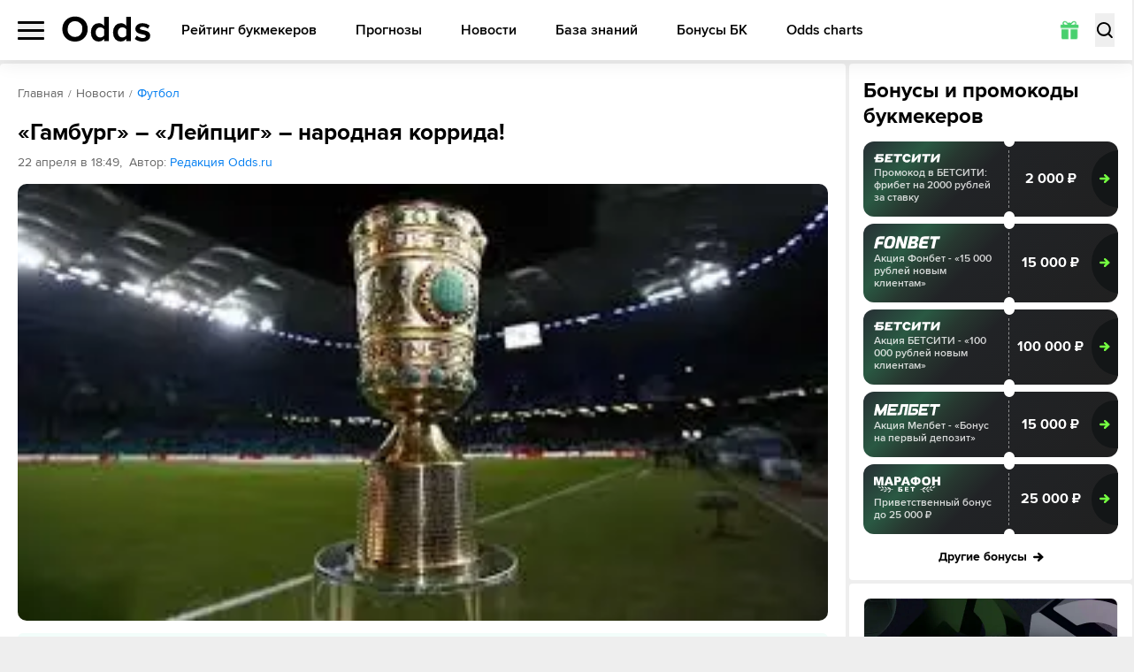

--- FILE ---
content_type: text/html; charset=utf-8
request_url: https://odds.ru/news/football/gamburg-leypcig-narodnaya-korrida/
body_size: 304963
content:
<!DOCTYPE html><html lang="ru-RU" prefix="og: https://ogp.me/ns#"><head><meta charSet="utf-8"/><meta name="viewport" content="width=device-width, initial-scale=1, viewport-fit=cover"/><link rel="preload" as="image" imageSrcSet="/_next/image/?url=%2F_next%2Fstatic%2Fmedia%2Fquiz-bg.eefed57f.jpg&amp;w=1080&amp;q=75 1x, /_next/image/?url=%2F_next%2Fstatic%2Fmedia%2Fquiz-bg.eefed57f.jpg&amp;w=1920&amp;q=75 2x"/><link rel="stylesheet" href="/_next/static/css/1b5e077bd90c8aa6.css" data-precedence="next"/><link rel="stylesheet" href="/_next/static/css/eb38da2e5a557667.css" data-precedence="next"/><link rel="stylesheet" href="/_next/static/css/637aad690de43b14.css" data-precedence="next"/><link rel="stylesheet" href="/_next/static/css/92d23b90d2557df6.css" data-precedence="next"/><link rel="preload" as="script" fetchPriority="low" href="/_next/static/chunks/webpack-901e458762144bfa.js"/><script src="/_next/static/chunks/4bd1b696-100b9d70ed4e49c1.js" async=""></script><script src="/_next/static/chunks/1255-28f25e6d3154e041.js" async=""></script><script src="/_next/static/chunks/main-app-f3336e172256d2ab.js" async=""></script><script src="/_next/static/chunks/5913-d240d19b3526aca5.js" async=""></script><script src="/_next/static/chunks/9880-2025ff1669d31385.js" async=""></script><script src="/_next/static/chunks/4707-51ce1ecdc6c0adc8.js" async=""></script><script src="/_next/static/chunks/6405-dde0769e08ce9e4a.js" async=""></script><script src="/_next/static/chunks/3143-a1da00c077e75baf.js" async=""></script><script src="/_next/static/chunks/3824-ccbe4614e67c336e.js" async=""></script><script src="/_next/static/chunks/app/%5Blocale%5D/(main)/news/layout-19b5aea5f45caddb.js" async=""></script><script src="/_next/static/chunks/6829-361ca646390b0046.js" async=""></script><script src="/_next/static/chunks/app/%5Blocale%5D/(widgets)/layout-580aa3bd017b7a4c.js" async=""></script><script src="/_next/static/chunks/2666-c941ca41d3574c36.js" async=""></script><script src="/_next/static/chunks/4392-d410676b27fbfc1d.js" async=""></script><script src="/_next/static/chunks/1356-50661cb20e6daa9e.js" async=""></script><script src="/_next/static/chunks/app/%5Blocale%5D/(main)/news/%5Bcategory%5D/%5Bslug%5D/page-039b2f911867e049.js" async=""></script><script src="/_next/static/chunks/4089-07ecee415780d403.js" async=""></script><script src="/_next/static/chunks/app/%5Blocale%5D/(main)/layout-3f50844c4654a951.js" async=""></script><script src="/_next/static/chunks/app/%5Blocale%5D/(main)/error-1ed5745f1f532fbc.js" async=""></script><script src="/_next/static/chunks/app/%5Blocale%5D/(main)/not-found-40cbd5e21387ad6c.js" async=""></script><link rel="preload" href="https://www.googletagmanager.com/gtm.js?id=GTM-WZ7TZ7L" as="script"/><link rel="preload" href="https://www.googletagmanager.com/gtag/js?id=UA-26882514-13" as="script"/><meta name="next-size-adjust" content=""/><title>«Гамбург» – «Лейпциг» – народная коррида! 23.04.2019 - ODDS</title><meta name="description" content="Матч полуфинала Кубка Германии, запланирован на 23 апреля – пройдёт в городе Гамбург. На «Фолькпаркштадион», местные кумиры готовы противостоять «быкам»"/><link rel="canonical" href="https://odds.ru/news/football/gamburg-leypcig-narodnaya-korrida/"/><link rel="icon" href="/icon.svg?ca9c9d3b4e58a240" type="image/svg+xml" sizes="any"/><meta name="format-detection" content="telephone=no"/><meta name="pmail-verification" content="558f3a5b786ff1442c69014fe892e7c0"/><meta property="og:type" content="article"/><meta property="og:site_name" content="Матч-центр ODDS.ru"/><meta name="twitter:card" content="summary"/><meta property="og:url" content="/news/football/gamburg-leypcig-narodnaya-korrida/"/><script src="/_next/static/chunks/polyfills-42372ed130431b0a.js" noModule=""></script></head><body class="__className_178a08"><div hidden=""><!--$--><!--/$--></div><script src="https://cdn.onesignal.com/sdks/OneSignalSDK.js" defer=""></script><script defer="">var OneSignal = window.OneSignal || [];OneSignal.push(["init",{appId: "6f3ee2b0-a21b-4c5f-bc2c-82bce843b37f",autoRegister: true,safari_web_id: "web.onesignal.auto.6187ce57-f346-4a86-93e4-7d70d494c000",welcomeNotification: {disable: true}}])</script><header class="header"><div class="max-md:relative container grid grid-cols-[auto_1fr_auto] lg:grid-cols-[auto_auto_1fr] gap-[20px] items-center"><div class="relative max-lg:order-1"><button type="button" class="relative z-20 flex items-center w-[25px] lg:w-[30px] h-[21px]"><span class="block text-[0] w-full h-[3px] rounded-[8px] transition
          before:absolute before:left-0 before:right-0 before:h-[3px] before:bg-black before:rounded-[8px] before:transition-all before:duration-200
          after:absolute after:left-0 after:right-0 after:h-[3px] after:bg-black after:rounded-[8px] after:transition-all after:duration-200
          bg-black before:top-0 after:bottom-0">Меню</span></button><div class="fixed z-10 left-0 top-[60px] lg:top-[68px] right-0 flex justify-start container !px-0 h-screen pb-[60px] lg:pb-[68px] shadow-popup bg-white rounded-b-[8px] transition-all -translate-y-full opacity-0 pointer-events-none [&amp;_*]:!pointer-events-none"><div class="relative z-30 w-[256px] lg:w-[280px] py-[18px] h-full bg-white transition-transform overflow-x-hidden overflow-y-auto after:absolute after:right-0 after:top-0 after:bottom-0 after:w-[3px] after:bg-[#FAFAFA]"><ul><li class="relative block text-[#666]"><a href="/football/" class="relative w-full flex items-center text-[14px] leading-[24px] font-bold uppercase text-black py-[10px] px-[20px] sm:hover:text-[#48D06E] transition duration-200 before:transition before:duration-200 before:absolute before:left-0 before:top-0 before:bottom-0 before:w-[4px] before:rounded-[10px]
                  bg-[#F8F8F8] before:bg-[#48D06E]">Футбол</a><svg xmlns="http://www.w3.org/2000/svg" fill="none" viewBox="0 0 6 12" class="absolute right-[20px] top-1/2 -translate-y-1/2 w-[6px] h-[12px] pointer-events-none"><path fill="currentColor" d="M.19 1.805a.68.68 0 0 1 0-.943.63.63 0 0 1 .913 0L6 6l-4.897 5.138a.63.63 0 0 1-.914 0 .68.68 0 0 1 0-.943L4.173 6z"></path></svg></li><li class="relative block text-[#666]"><a href="/hockey/" class="relative w-full flex items-center text-[14px] leading-[24px] font-bold uppercase text-black py-[10px] px-[20px] sm:hover:text-[#48D06E] transition duration-200 before:transition before:duration-200 before:absolute before:left-0 before:top-0 before:bottom-0 before:w-[4px] before:rounded-[10px]
                  bg-white before:bg-[transparent]">Хоккей</a><svg xmlns="http://www.w3.org/2000/svg" fill="none" viewBox="0 0 6 12" class="absolute right-[20px] top-1/2 -translate-y-1/2 w-[6px] h-[12px] pointer-events-none"><path fill="currentColor" d="M.19 1.805a.68.68 0 0 1 0-.943.63.63 0 0 1 .913 0L6 6l-4.897 5.138a.63.63 0 0 1-.914 0 .68.68 0 0 1 0-.943L4.173 6z"></path></svg></li><li class="relative block text-[#666]"><a href="/basketball/" class="relative w-full flex items-center text-[14px] leading-[24px] font-bold uppercase text-black py-[10px] px-[20px] sm:hover:text-[#48D06E] transition duration-200 before:transition before:duration-200 before:absolute before:left-0 before:top-0 before:bottom-0 before:w-[4px] before:rounded-[10px]
                  bg-white before:bg-[transparent]">Баскетбол</a><svg xmlns="http://www.w3.org/2000/svg" fill="none" viewBox="0 0 6 12" class="absolute right-[20px] top-1/2 -translate-y-1/2 w-[6px] h-[12px] pointer-events-none"><path fill="currentColor" d="M.19 1.805a.68.68 0 0 1 0-.943.63.63 0 0 1 .913 0L6 6l-4.897 5.138a.63.63 0 0 1-.914 0 .68.68 0 0 1 0-.943L4.173 6z"></path></svg></li><li class="relative block text-[#666]"><a href="/forecasts/" class="relative w-full flex items-center text-[14px] leading-[24px] font-bold uppercase text-black py-[10px] px-[20px] sm:hover:text-[#48D06E] transition duration-200 before:transition before:duration-200 before:absolute before:left-0 before:top-0 before:bottom-0 before:w-[4px] before:rounded-[10px]
                  bg-white before:bg-[transparent]">Прогнозы</a><svg xmlns="http://www.w3.org/2000/svg" fill="none" viewBox="0 0 6 12" class="absolute right-[20px] top-1/2 -translate-y-1/2 w-[6px] h-[12px] pointer-events-none"><path fill="currentColor" d="M.19 1.805a.68.68 0 0 1 0-.943.63.63 0 0 1 .913 0L6 6l-4.897 5.138a.63.63 0 0 1-.914 0 .68.68 0 0 1 0-.943L4.173 6z"></path></svg></li><li class="relative block text-[#666]"><a href="/bookmakers/" class="relative w-full flex items-center text-[14px] leading-[24px] font-bold uppercase text-black py-[10px] px-[20px] sm:hover:text-[#48D06E] transition duration-200 before:transition before:duration-200 before:absolute before:left-0 before:top-0 before:bottom-0 before:w-[4px] before:rounded-[10px]
                  bg-white before:bg-[transparent]">Рейтинг букмекеров</a><svg xmlns="http://www.w3.org/2000/svg" fill="none" viewBox="0 0 6 12" class="absolute right-[20px] top-1/2 -translate-y-1/2 w-[6px] h-[12px] pointer-events-none"><path fill="currentColor" d="M.19 1.805a.68.68 0 0 1 0-.943.63.63 0 0 1 .913 0L6 6l-4.897 5.138a.63.63 0 0 1-.914 0 .68.68 0 0 1 0-.943L4.173 6z"></path></svg></li><li class="relative block text-[#666]"><a href="/bonuses/" class="relative w-full flex items-center text-[14px] leading-[24px] font-bold uppercase text-black py-[10px] px-[20px] sm:hover:text-[#48D06E] transition duration-200 before:transition before:duration-200 before:absolute before:left-0 before:top-0 before:bottom-0 before:w-[4px] before:rounded-[10px]
                  bg-white before:bg-[transparent]">Бонусы БК</a><svg xmlns="http://www.w3.org/2000/svg" fill="none" viewBox="0 0 6 12" class="absolute right-[20px] top-1/2 -translate-y-1/2 w-[6px] h-[12px] pointer-events-none"><path fill="currentColor" d="M.19 1.805a.68.68 0 0 1 0-.943.63.63 0 0 1 .913 0L6 6l-4.897 5.138a.63.63 0 0 1-.914 0 .68.68 0 0 1 0-.943L4.173 6z"></path></svg></li><li class="relative block text-[#666]"><a href="/news/" class="relative w-full flex items-center text-[14px] leading-[24px] font-bold uppercase text-black py-[10px] px-[20px] sm:hover:text-[#48D06E] transition duration-200 before:transition before:duration-200 before:absolute before:left-0 before:top-0 before:bottom-0 before:w-[4px] before:rounded-[10px]
                  bg-white before:bg-[transparent]">Новости</a></li><li class="relative block text-[#666]"><a href="/wiki/" class="relative w-full flex items-center text-[14px] leading-[24px] font-bold uppercase text-black py-[10px] px-[20px] sm:hover:text-[#48D06E] transition duration-200 before:transition before:duration-200 before:absolute before:left-0 before:top-0 before:bottom-0 before:w-[4px] before:rounded-[10px]
                  bg-white before:bg-[transparent]">База знаний</a></li><li class="relative block text-[#666]"><a href="https://odds.ru/widgets/" class="relative w-full flex items-center text-[14px] leading-[24px] font-bold uppercase text-black py-[10px] px-[20px] sm:hover:text-[#48D06E] transition duration-200 before:transition before:duration-200 before:absolute before:left-0 before:top-0 before:bottom-0 before:w-[4px] before:rounded-[10px]
                  bg-white before:bg-[transparent]">Odds charts</a></li></ul><figure class="py-[15px] px-[10px] md:p-[20px] mr-auto"><figcaption class="text-[15px] leading-[17px] text-[#666] mb-[8px]">Мобильные приложения</figcaption><div class="md:grid md:grid-cols-[auto_1fr] md:gap-[8px] md:rounded-[8px] md:p-[14px] md:bg-[#F8F8F8]"><svg xmlns="http://www.w3.org/2000/svg" viewBox="0 0 186.4 186.4" class="hidden md:block md:w-[65px] md:h-[65px] lg:w-[90px] lg:h-[90px]"><path fill="currentColor" d="M58 6.6h-4.4c-1.2 0-2.3-1-2.3-2.3v-2c0-1.2 1-2.3 2.3-2.3H58zM57.8 0h6.6v6.6h-6.6zm6.4 0h6.6v6.6h-6.6zm6.4 0h6.6v6.6h-6.6zM77 0h6.6v6.6H77zm6.5 6.6V0h4.4c1.2 0 2.3 1 2.3 2.3v4.4h-6.7zm19.2-4.7v2.8c0 1 .8 1.9 1.9 1.9h2.8c1.1 0 1.9-.8 1.9-1.9V1.9c0-1.1-.9-1.9-1.9-1.9h-2.8c-1 0-1.9.8-1.9 1.9m11 4.6v.1h2v-2h-.1c0 1-.8 1.9-1.9 1.9m1.8.1V2.3c0-1.2 1-2.3 2.3-2.3h2.1c1.2 0 2.3 1 2.3 2.3v4.4h-6.7zm-57.7-.2h6.6V13h-6.6zm25.9 0V13h-4.4C78 13 77 12 77 10.8V6.4zm-.2 0h6.6V13h-6.6zm6.4 0h6.6V13h-6.6zm6.4 6.6V6.4h4.4c1.2 0 2.3 1 2.3 2.3V13zm19.4 0h-4.4c-1.2 0-2.3-1-2.3-2.3v-2c0-1.2 1-2.3 2.3-2.3h4.4zm-.2-6.6h6.6V13h-6.6zM56 19.3v.1h2v-2h-.1c-.1 1.1-.9 1.9-1.9 1.9m1.8-6.5h6.6v6.6h-6.6zm45.1 0v6.6h-4.4c-1.2 0-2.3-1-2.3-2.3v-4.4h6.7zm-.2 6.7v-6.6h4.4c1.2 0 2.3 1 2.3 2.3v4.4h-6.7zm12.8-6.7h6.6v6.6h-6.6zm6.5 0h4.4c1.2 0 2.3 1 2.3 2.3v2.1c0 1.2-1 2.3-2.3 2.3H122zM58 25.9h-4.4c-1.2 0-2.3-1-2.3-2.3v-2.1c0-1.2 1-2.3 2.3-2.3H58zm-.2-6.6h6.6v6.6h-6.6zm6.4 0h6.6v6.6h-6.6zm6.4 0h6.6v6.6h-6.6zm6.4 0h4.4c1.2 0 2.3 1 2.3 2.3v2.1c0 1.2-1 2.3-2.3 2.3H77zm12.9 1.9V24c0 1 .8 1.9 1.9 1.9h2.8c1.1 0 1.9-.8 1.9-1.9v-2.8c0-1.1-.9-1.9-1.9-1.9h-2.8c-1.1 0-1.9.8-1.9 1.9m12.8-1.9h6.6v6.6h-6.6zm19.5 0v4.4c0 1.2-1 2.3-2.3 2.3h-2.1c-1.2 0-2.3-1-2.3-2.3v-4.4zm-57.8 6.4V30c0 1.2-1 2.3-2.3 2.3H60c-1.2 0-2.3-1-2.3-2.3v-4.4h6.7zm19.1 1.9v2.8c0 1 .8 1.9 1.9 1.9h2.8c1.1 0 1.9-.8 1.9-1.9v-2.8c0-1.1-.9-1.9-1.9-1.9h-2.8c-1.1 0-1.9.8-1.9 1.9m19.4 4.7h-6.6v-4.4c0-1.2 1-2.3 2.3-2.3h4.4v6.7zm-.2-6.6h6.6V30c0 1.2-1 2.3-2.3 2.3h-4.4v-6.6zm19.3 6.6v-4.4c0-1.2 1-2.3 2.3-2.3h2.1c1.2 0 2.3 1 2.3 2.3v4.4zm-57.8 6.4v-4.4c0-1.2 1-2.3 2.3-2.3h2.1c1.2 0 2.3 1 2.3 2.3v4.4zm38.7-6.6v4.4c0 1.2-1 2.3-2.3 2.3h-2.1c-1.2 0-2.3-1-2.3-2.3v-4.4zm6.2 1.9v2.8c0 1 .8 1.9 1.9 1.9h2.8c1.1 0 1.9-.8 1.9-1.9V34c0-1.1-.9-1.9-1.9-1.9H111c-1 0-1.9.8-1.9 1.9m19.5-1.9v4.4c0 1.2-1 2.3-2.3 2.3h-2.1c-1.2 0-2.3-1-2.3-2.3v-4.4zm-77.2 8.3v2.8c0 1 .8 1.9 1.9 1.9h2.8c1.1 0 1.9-.8 1.9-1.9v-2.8c0-1.1-.9-1.9-1.9-1.9h-2.8c-1.1 0-1.9.9-1.9 1.9m12.8-1.9h6.6v6.6h-6.6zm11 6.5v.1h2v-2h-.1c0 1.1-.8 1.9-1.9 1.9m1.8.1v-4.4c0-1.2 1-2.3 2.3-2.3h2.1c1.2 0 2.3 1 2.3 2.3v4.4zm12.9-4.7v2.8c0 1 .8 1.9 1.9 1.9h2.8c1.1 0 1.9-.8 1.9-1.9v-2.8c0-1.1-.9-1.9-1.9-1.9h-2.8c-1.1 0-1.9.9-1.9 1.9m12.8 0v2.8c0 1 .8 1.9 1.9 1.9h2.8c1.1 0 1.9-.8 1.9-1.9v-2.8c0-1.1-.9-1.9-1.9-1.9h-2.8c-1 0-1.9.9-1.9 1.9m11 4.6v.1h2v-2h-.1c0 1.1-.8 1.9-1.9 1.9m1.8.1v-4.4c0-1.2 1-2.3 2.3-2.3h2.1c1.2 0 2.3 1 2.3 2.3v4.4zm11.1-.1v.1h2v-2h-.1c0 1.1-.9 1.9-1.9 1.9m1.8.1v-4.4c0-1.2 1-2.3 2.3-2.3h2.1c1.2 0 2.3 1 2.3 2.3v4.4zm-66 6.3v.1h2v-2h-.1c0 1.1-.9 1.9-1.9 1.9m1.8-6.5h6.6v6.6h-6.6zm6.4 0h6.6v6.6h-6.6zm6.4 0h6.6v6.6H77zm6.5 6.7V45h4.4c1.2 0 2.3 1 2.3 2.3v4.4h-6.7zm32.2 0h-4.4c-1.2 0-2.3-1-2.3-2.3v-2.1c0-1.2 1-2.3 2.3-2.3h4.4zm-.2-6.7h6.6v6.6h-6.6zm6.5 0h6.6v6.6H122zm6.4 0h6.6v6.6h-6.6zM11 57.8v.2h2v-2h-.1c0 1-.8 1.8-1.9 1.8m1.8.2v-4.4c0-1.2 1-2.3 2.3-2.3h2.1c1.2 0 2.3 1 2.3 2.3V58zm19.5 0h-4.4c-1.2 0-2.3-1-2.3-2.3v-2.1c0-1.2 1-2.3 2.3-2.3h4.4zm-.2-6.6h6.6V58h-6.6zm6.4 0h4.4c1.2 0 2.3 1 2.3 2.3v2.1c0 1.2-1 2.3-2.3 2.3h-4.4zM58 58h-6.6v-4.4c0-1.2 1-2.3 2.3-2.3H58zm-.2-6.6h6.6V58h-6.6zm6.4 0h6.6V58h-6.6zm6.4 0h6.6V58h-6.6zm6.4 0h6.6V58H77zm6.5 0h6.6v4.4c0 1.2-1 2.3-2.3 2.3h-4.4v-6.7zM96.3 58v-4.4c0-1.2 1-2.3 2.3-2.3h2.1c1.2 0 2.3 1 2.3 2.3V58zm19.2-6.6h6.6V58h-6.6zm19.5 0V58h-4.4c-1.2 0-2.3-1-2.3-2.3v-4.4h6.7zm-.2 6.6v-6.6h4.4c1.2 0 2.3 1 2.3 2.3V58zm25.7 0v-4.4c0-1.2 1-2.3 2.3-2.3h2.1c1.2 0 2.3 1 2.3 2.3V58zm19.2 0v-4.4c0-1.2 1-2.3 2.3-2.3h2.1c1.2 0 2.3 1 2.3 2.3V58zM4.6 64.3v.1h2v-2h-.1c0 1-.9 1.9-1.9 1.9m8.4.1H6.4V60c0-1.2 1-2.3 2.3-2.3H13zm-.2-6.6h6.6v6.6h-6.6zm6.5 6.6v-6.6h4.4c1.2 0 2.3 1 2.3 2.3v4.4h-6.7zM58 57.8v6.6h-4.4c-1.2 0-2.3-1-2.3-2.3v-4.4H58zm-.2 0h6.6v6.6h-6.6zm38.5 0h6.6v6.6h-6.6zm19.4 6.6h-4.4c-1.2 0-2.3-1-2.3-2.3V60c0-1.2 1-2.3 2.3-2.3h4.4zm-.2-6.6h6.6v6.6h-6.6zm6.5 0h4.4c1.2 0 2.3 1 2.3 2.3v2.1c0 1.2-1 2.3-2.3 2.3H122zm19.4 0v6.6H137c-1.2 0-2.3-1-2.3-2.3v-4.4h6.7zm-.2 0h4.4c1.2 0 2.3 1 2.3 2.3v2.1c0 1.2-1 2.3-2.3 2.3h-4.4zm25.9 0v4.4c0 1.2-1 2.3-2.3 2.3h-2.1c-1.2 0-2.3-1-2.3-2.3v-4.4zm10.8 6.5v.1h2v-2h-.1c0 1-.8 1.9-1.9 1.9m1.8-6.5h6.6v6.6h-6.6zM6.6 70.8H2.3c-1.2 0-2.3-1-2.3-2.3v-2.1c0-1.2 1-2.3 2.3-2.3h4.4v6.7zm-.2-6.6H13v4.4c0 1.2-1 2.3-2.3 2.3H6.4zm19.5 0v6.6h-4.4c-1.2 0-2.3-1-2.3-2.3v-4.4h6.7zm-.2 0H30c1.2 0 2.3 1 2.3 2.3v2.1c0 1.2-1 2.3-2.3 2.3h-4.4v-6.7zm12.8 1.9v2.8c0 1 .8 1.9 1.9 1.9h2.8c1.1 0 1.9-.8 1.9-1.9v-2.8c0-1.1-.9-1.9-1.9-1.9h-2.8c-1 0-1.9.8-1.9 1.9m25.9-1.9v4.4c0 1.2-1 2.3-2.3 2.3H60c-1.2 0-2.3-1-2.3-2.3v-4.4zm17.2 6.5v.1h2v-2h-.1c0 1-.8 1.9-1.9 1.9m1.9.1v-4.4c0-1.2 1-2.3 2.3-2.3h2.1c1.2 0 2.3 1 2.3 2.3v4.4zm19.4-6.6v6.6h-4.4c-1.2 0-2.3-1-2.3-2.3v-4.4h6.7zm-.2 0h4.4c1.2 0 2.3 1 2.3 2.3v2.1c0 1.2-1 2.3-2.3 2.3h-4.4zm77.2 6.6h-6.6v-4.4c0-1.2 1-2.3 2.3-2.3h4.4v6.7zm-.2-6.6h6.6v4.4c0 1.2-1 2.3-2.3 2.3h-4.4v-6.7zM12.8 72.5v2.8c0 1 .8 1.9 1.9 1.9h2.8c1.1 0 1.9-.8 1.9-1.9v-2.8c0-1.1-.9-1.9-1.9-1.9h-2.8c-1 0-1.9.9-1.9 1.9m38.6 0v2.8c0 1 .8 1.9 1.9 1.9h2.8c1.1 0 1.9-.8 1.9-1.9v-2.8c0-1.1-.9-1.9-1.9-1.9h-2.8c-1.1 0-1.9.9-1.9 1.9m11 4.6v.1h2v-2h-.1c0 1.1-.9 1.9-1.9 1.9m1.8.1v-4.4c0-1.2 1-2.3 2.3-2.3h2.1c1.2 0 2.3 1 2.3 2.3v4.4zm11-.1v.1h2v-2h-.1c0 1.1-.8 1.9-1.9 1.9m8.5.1H77v-4.4c0-1.2 1-2.3 2.3-2.3h4.4zm-.2-6.6h6.6v6.6h-6.6zm6.4 0h4.4c1.2 0 2.3 1 2.3 2.3V75c0 1.2-1 2.3-2.3 2.3h-4.4zm17.4 6.5v.1h2v-2h-.1c0 1.1-.9 1.9-1.9 1.9m1.8.1v-4.4c0-1.2 1-2.3 2.3-2.3h2.1c1.2 0 2.3 1 2.3 2.3v4.4zm19.5 0h-4.4c-1.2 0-2.3-1-2.3-2.3v-2.1c0-1.2 1-2.3 2.3-2.3h4.4zm-.2-6.6h6.6v6.6h-6.6zm6.4 0h6.6v6.6h-6.6zm6.4 0h6.6v6.6h-6.6zm6.4 6.6v-6.6h4.4c1.2 0 2.3 1 2.3 2.3v4.4h-6.7zm32.3-6.6V75c0 1.2-1 2.3-2.3 2.3h-2.1c-1.2 0-2.3-1-2.3-2.3v-4.4zm-154 13.1h-6.6v-4.4c0-1.2 1-2.3 2.3-2.3H26v6.7zm-.2 0V77H30c1.2 0 2.3 1 2.3 2.3v4.4zm19.4 0h-4.4c-1.2 0-2.3-1-2.3-2.3v-2.1c0-1.2 1-2.3 2.3-2.3h4.4zm-.2-6.7h4.4c1.2 0 2.3 1 2.3 2.3v2.1c0 1.2-1 2.3-2.3 2.3h-4.4zm19.5 6.7H60c-1.2 0-2.3-1-2.3-2.3v-2.1c0-1.2 1-2.3 2.3-2.3h4.4zm-.2-6.7h6.6v6.6h-6.6zm6.4 0h6.6v6.6h-6.6zm6.4 0h6.6v6.6H77zm6.5 0h6.6v4.4c0 1.2-1 2.3-2.3 2.3h-4.4V77zm11 6.5v.1h2v-2h-.1c0 1.1-.9 1.9-1.9 1.9m8.4.2h-6.6v-4.4c0-1.2 1-2.3 2.3-2.3h4.4v6.7zm-.2-6.7h6.6v6.6h-6.6zm6.4 0h6.6v6.6h-6.6zm19.3 0h6.6v6.6h-6.6zm12.8 0h6.6v6.6h-6.6zm6.4 0h6.6v6.6h-6.6zm12.9 1.9v2.8c0 1 .8 1.9 1.9 1.9h2.8c1.1 0 1.9-.8 1.9-1.9v-2.8c0-1.1-.9-1.9-1.9-1.9h-2.8c-1.1 0-1.9.9-1.9 1.9M6.6 90.1H0v-4.4c0-1.2 1-2.3 2.3-2.3h4.4v6.7zm-.2-6.6h4.4c1.2 0 2.3 1 2.3 2.3v2.1c0 1.2-1 2.3-2.3 2.3H6.4zm19.5 0v6.6h-4.4c-1.2 0-2.3-1-2.3-2.3v-4.4h6.7zm-.2 0h6.6v6.6h-6.6zm6.4 0h4.4c1.2 0 2.3 1 2.3 2.3v2.1c0 1.2-1 2.3-2.3 2.3h-4.4zm19.3 1.8v2.8c0 1 .8 1.9 1.9 1.9h2.8c1.1 0 1.9-.8 1.9-1.9v-2.8c0-1.1-.9-1.9-1.9-1.9h-2.8c-1.1.1-1.9.9-1.9 1.9m19.4-1.8v4.4c0 1.2-1 2.3-2.3 2.3h-2.1c-1.2 0-2.3-1-2.3-2.3v-4.4zm25.7 6.6h-4.4c-1.2 0-2.3-1-2.3-2.3v-2.1c0-1.2 1-2.3 2.3-2.3h4.4zm-.2-6.6h6.6v6.6h-6.6zm12.8 0h6.6v6.6h-6.6zm6.4 6.6v-6.6h4.4c1.2 0 2.3 1 2.3 2.3v4.4h-6.7zm19.5-6.6v6.6h-4.4c-1.2 0-2.3-1-2.3-2.3v-4.4h6.7zm-.2 0h6.6v6.6h-6.6zm6.4 0h6.6v6.6h-6.6zm6.4 0h6.6v6.6h-6.6zm30.3 6.4v.1h2v-2h-.1c0 1.1-.8 1.9-1.9 1.9m1.8.2v-4.4c0-1.2 1-2.3 2.3-2.3h2.1c1.2 0 2.3 1 2.3 2.3v4.4zM6.6 89.9v4.4c0 1.2-1 2.3-2.3 2.3h-2c-1.2 0-2.3-1-2.3-2.3v-4.4zm38.5 6.6h-4.4c-1.2 0-2.3-1-2.3-2.3v-2.1c0-1.2 1-2.3 2.3-2.3h4.4zm-.2 0v-6.6h4.4c1.2 0 2.3 1 2.3 2.3v4.4h-6.7zm32.1 0v-4.4c0-1.2 1-2.3 2.3-2.3h2.1c1.2 0 2.3 1 2.3 2.3v4.4zm19.3-6.6h6.6v6.6h-6.6zm19.4 0v6.6h-4.4c-1.2 0-2.3-1-2.3-2.3v-4.4h6.7zm-.2 0h6.6v6.6h-6.6zm25.7 0h6.6v6.6h-6.6zm6.4 0h6.6v6.6h-6.6zm25.9 6.6h-4.4c-1.2 0-2.3-1-2.3-2.3v-2.1c0-1.2 1-2.3 2.3-2.3h4.4zm-.2-6.6h6.6v6.6h-6.6zm6.4 0h6.6v6.6h-6.6zM4.6 102.8v.1h2v-2h-.1c0 1-.9 1.9-1.9 1.9m8.4.1H6.4v-4.4c0-1.2 1-2.3 2.3-2.3H13zm-.2-6.6h4.4c1.2 0 2.3 1 2.3 2.3v2.1c0 1.2-1 2.3-2.3 2.3h-4.4zm38.8 0v4.4c0 1.2-1 2.3-2.3 2.3h-2.1c-1.2 0-2.3-1-2.3-2.3v-4.4zm12.8 6.6H60c-1.2 0-2.3-1-2.3-2.3v-2.1c0-1.2 1-2.3 2.3-2.3h4.4zm-.2 0v-6.6h4.4c1.2 0 2.3 1 2.3 2.3v4.4h-6.7zm19.5-6.6v4.4c0 1.2-1 2.3-2.3 2.3h-2.1c-1.2 0-2.3-1-2.3-2.3v-4.4zm10.8 6.5v.1h2v-2h-.1c0 1-.9 1.9-1.9 1.9m1.8-6.5h6.6v6.6h-6.6zm25.9 0v4.4c0 1.2-1 2.3-2.3 2.3h-2.1c-1.2 0-2.3-1-2.3-2.3v-4.4zm4.4 6.5v.1h2v-2h-.1c0 1-.9 1.9-1.9 1.9m1.8.1v-4.4c0-1.2 1-2.3 2.3-2.3h2.1c1.2 0 2.3 1 2.3 2.3v4.4zm11-.1v.1h2v-2h-.1c0 1-.9 1.9-1.9 1.9m1.8-6.5h6.6v6.6h-6.6zm6.4 0h6.6v6.6h-6.6zm25.7 0h6.6v6.6h-6.6zm6.4 0h6.6v4.4c0 1.2-1 2.3-2.3 2.3h-4.4v-6.7zm-173.1 13H2.3c-1.2 0-2.3-1-2.3-2.3v-2c0-1.2 1-2.3 2.3-2.3h4.4v6.6zm-.2-6.6H13v6.6H6.4zm19.3 1.9v2.8c0 1 .8 1.9 1.9 1.9h2.8c1.1 0 1.9-.8 1.9-1.9v-2.8c0-1.1-.9-1.9-1.9-1.9h-2.8c-1.1 0-1.9.9-1.9 1.9m12.8 0v2.8c0 1 .8 1.9 1.9 1.9h2.8c1.1 0 1.9-.8 1.9-1.9v-2.8c0-1.1-.9-1.9-1.9-1.9h-2.8c-1 0-1.9.9-1.9 1.9m32.3-1.9v6.6h-4.4c-1.2 0-2.3-1-2.3-2.3v-4.4h6.7zm-.2 0H75c1.2 0 2.3 1 2.3 2.3v2.1c0 1.2-1 2.3-2.3 2.3h-4.4zm25.9 6.6h-4.4c-1.2 0-2.3-1-2.3-2.3v-2c0-1.2 1-2.3 2.3-2.3h4.4zm-.2-6.6h6.6v6.6h-6.6zm32.3 6.6h-4.4c-1.2 0-2.3-1-2.3-2.3v-2c0-1.2 1-2.3 2.3-2.3h4.4zm-.2-6.6h6.6v6.6h-6.6zm6.4 0h6.6v6.6h-6.6zm6.4 0h6.6v6.6h-6.6zm6.4 0h6.6v4.4c0 1.2-1 2.3-2.3 2.3h-4.4v-6.7zm12.9 1.9v2.8c0 1 .8 1.9 1.9 1.9h2.8c1.1 0 1.9-.8 1.9-1.9v-2.8c0-1.1-.9-1.9-1.9-1.9h-2.8c-1.1 0-1.9.9-1.9 1.9m12.8-1.9h6.6v6.6h-6.6zM13 109.1v4.4c0 1.2-1 2.3-2.3 2.3h-2c-1.2 0-2.3-1-2.3-2.3v-4.4zm38.4 1.9v2.8c0 1 .8 1.9 1.9 1.9h2.8c1.1 0 1.9-.8 1.9-1.9V111c0-1.1-.9-1.9-1.9-1.9h-2.8c-1.1 0-1.9.9-1.9 1.9m32.3 4.7h-4.4c-1.2 0-2.3-1-2.3-2.3v-2.1c0-1.2 1-2.3 2.3-2.3h4.4zm-.2 0v-6.6h4.4c1.2 0 2.3 1 2.3 2.3v4.4h-6.7zm12.8-6.6h6.6v6.6h-6.6zm19.2 6.6v-4.4c0-1.2 1-2.3 2.3-2.3h2.1c1.2 0 2.3 1 2.3 2.3v4.4zm12.9-6.6h6.6v6.6h-6.6zm6.4 0h6.6v6.6h-6.6zm6.4 0h6.6v4.4c0 1.2-1 2.3-2.3 2.3h-4.4v-6.7zm30.3 6.5v.1h2v-2h-.1c0 1.1-.9 1.9-1.9 1.9m1.8-6.5h6.6v6.6h-6.6zm6.4 6.6v-6.6h4.4c1.2 0 2.3 1 2.3 2.3v4.4h-6.7zM0 117.4v2.8c0 1 .8 1.9 1.9 1.9h2.8c1.1 0 1.9-.8 1.9-1.9v-2.8c0-1.1-.9-1.9-1.9-1.9H1.9c-1.1 0-1.9.9-1.9 1.9m12.8 0v2.8c0 1 .8 1.9 1.9 1.9h2.8c1.1 0 1.9-.8 1.9-1.9v-2.8c0-1.1-.9-1.9-1.9-1.9h-2.8c-1 0-1.9.9-1.9 1.9m25.9 4.8h-4.4c-1.2 0-2.3-1-2.3-2.3v-2.1c0-1.2 1-2.3 2.3-2.3h4.4zm-.2-6.7h6.6v6.6h-6.6zm6.4 0h4.4c1.2 0 2.3 1 2.3 2.3v2.1c0 1.2-1 2.3-2.3 2.3h-4.4zm19.5 6.7H60c-1.2 0-2.3-1-2.3-2.3v-2.1c0-1.2 1-2.3 2.3-2.3h4.4zm-.2-6.7h6.6v6.6h-6.6zm6.4 0H75c1.2 0 2.3 1 2.3 2.3v2.1c0 1.2-1 2.3-2.3 2.3h-4.4zm19.5 0v4.4c0 1.2-1 2.3-2.3 2.3h-2.1c-1.2 0-2.3-1-2.3-2.3v-4.4zm12.8 0v4.4c0 1.2-1 2.3-2.3 2.3h-2.1c-1.2 0-2.3-1-2.3-2.3v-4.4zm10.8 6.5v.1h2v-2h-.1c0 1.1-.8 1.9-1.9 1.9m1.8-6.5h6.6v6.6h-6.6zm11.1 6.5v.1h2v-2h-.1c0 1.1-.9 1.9-1.9 1.9m1.8-6.5h6.6v6.6h-6.6zm6.4 0h6.6v4.4c0 1.2-1 2.3-2.3 2.3h-4.4v-6.7zm11 6.5v.1h2v-2h-.1c0 1.1-.8 1.9-1.9 1.9m8.5.2h-6.6v-4.4c0-1.2 1-2.3 2.3-2.3h4.4v6.7zm-.2-6.7h6.6v6.6h-6.6zm6.4 0h6.6v6.6h-6.6zm6.4 0h6.6v6.6h-6.6zm6.4 0h6.6v6.6h-6.6zm6.4 0h6.6v6.6h-6.6zM6.4 123.9v2.8c0 1 .8 1.9 1.9 1.9h2.8c1.1 0 1.9-.8 1.9-1.9v-2.8c0-1.1-.9-1.9-1.9-1.9H8.3c-1 0-1.9.8-1.9 1.9m12.9 0v2.8c0 1 .8 1.9 1.9 1.9H24c1.1 0 1.9-.8 1.9-1.9v-2.8c0-1.1-.9-1.9-1.9-1.9h-2.8c-1.1 0-1.9.8-1.9 1.9m30.2 4.6v.1h2v-2h-.1c0 1-.8 1.9-1.9 1.9m1.9.1v-4.4c0-1.2 1-2.3 2.3-2.3h2.1c1.2 0 2.3 1 2.3 2.3v4.4zm11-.1v.1h2v-2h-.1c0 1-.9 1.9-1.9 1.9m1.8-6.5h6.6v6.6h-6.6zm43.1 6.5v.1h2v-2h-.1c0 1-.9 1.9-1.9 1.9m8.4.1h-6.6v-4.4c0-1.2 1-2.3 2.3-2.3h4.4v6.7zm-.2-6.6h6.6v6.6h-6.6zm6.5 0h6.6v6.6H122zm6.4 0h6.6v6.6h-6.6zm11 6.5v.1h2v-2h-.1c0 1-.9 1.9-1.9 1.9m8.4.1h-6.6v-4.4c0-1.2 1-2.3 2.3-2.3h4.4v6.7zm-.2-6.6h6.6v6.6h-6.6zm19.5 0v4.4c0 1.2-1 2.3-2.3 2.3h-2.1c-1.2 0-2.3-1-2.3-2.3V122zm6.2 0h6.6v6.6h-6.6zm6.4 0h6.6v6.6h-6.6zM0 130.3v2.8c0 1 .8 1.9 1.9 1.9h2.8c1.1 0 1.9-.8 1.9-1.9v-2.8c0-1.1-.9-1.9-1.9-1.9H1.9c-1.1 0-1.9.8-1.9 1.9m12.8 0v2.8c0 1 .8 1.9 1.9 1.9h2.8c1.1 0 1.9-.8 1.9-1.9v-2.8c0-1.1-.9-1.9-1.9-1.9h-2.8c-1 0-1.9.8-1.9 1.9m12.9 0v2.8c0 1 .8 1.9 1.9 1.9h2.8c1.1 0 1.9-.8 1.9-1.9v-2.8c0-1.1-.9-1.9-1.9-1.9h-2.8c-1.1 0-1.9.8-1.9 1.9m19.4 4.7h-4.4c-1.2 0-2.3-1-2.3-2.3v-2.1c0-1.2 1-2.3 2.3-2.3h4.4zm-.2-6.6h6.6v6.6h-6.6zm6.5 0H58v6.6h-6.6zm6.4 0h6.6v6.6h-6.6zm6.4 0h6.6v4.4c0 1.2-1 2.3-2.3 2.3h-4.4v-6.7zm11 6.5v.1h2v-2h-.1c0 1-.8 1.9-1.9 1.9m8.5.1H77v-4.4c0-1.2 1-2.3 2.3-2.3h4.4zm-.2-6.6h6.6v6.6h-6.6zm6.4 0h6.6v6.6h-6.6zm6.4 0h6.6v6.6h-6.6zm6.4 0h6.6v6.6h-6.6zm6.4 0h6.6v6.6h-6.6zm19.3 0h6.6v6.6h-6.6zm6.4 0h6.6v6.6h-6.6zm6.4 0h6.6v6.6h-6.6zm6.4 0h6.6v6.6h-6.6zm6.5 6.6v-6.6h4.4c1.2 0 2.3 1 2.3 2.3v4.4h-6.7zm19.2-6.6h6.6v6.6h-6.6zm6.4 0h6.6v6.6h-6.6zM58 134.8v4.4c0 1.2-1 2.3-2.3 2.3h-2.1c-1.2 0-2.3-1-2.3-2.3v-4.4zm19.2 6.6h-4.4c-1.2 0-2.3-1-2.3-2.3V137c0-1.2 1-2.3 2.3-2.3h4.4zm-.2-6.6h6.6v6.6H77zm6.5 0h6.6v4.4c0 1.2-1 2.3-2.3 2.3h-4.4v-6.7zm32.2 0v4.4c0 1.2-1 2.3-2.3 2.3h-2.1c-1.2 0-2.3-1-2.3-2.3v-4.4zm4.4 6.5v.1h2v-2h-.1c0 1.1-.8 1.9-1.9 1.9m8.5.1H122V137c0-1.2 1-2.3 2.3-2.3h4.4v6.7zm-.2-6.6h6.6v6.6h-6.6zm25.7 0h6.6v6.6h-6.6zm25.8 0v6.6h-4.4c-1.2 0-2.3-1-2.3-2.3v-4.4h6.7zm-.2 0h6.6v6.6h-6.6zM77 141.2h6.6v6.6H77zm11.1 6.5v.1h2v-2H90c-.1 1.1-.9 1.9-1.9 1.9m1.8.1v-4.4c0-1.2 1-2.3 2.3-2.3h2.1c1.2 0 2.3 1 2.3 2.3v4.4zm12.8-4.7v2.8c0 1 .8 1.9 1.9 1.9h2.8c1.1 0 1.9-.8 1.9-1.9v-2.8c0-1.1-.9-1.9-1.9-1.9h-2.8c-1 0-1.9.9-1.9 1.9m19.5 4.7h-4.4c-1.2 0-2.3-1-2.3-2.3v-2.1c0-1.2 1-2.3 2.3-2.3h4.4zm-.2-6.6h6.6v6.6H122zm6.4 0h6.6v6.6h-6.6zm12.8 1.9v2.8c0 1 .8 1.9 1.9 1.9h2.8c1.1 0 1.9-.8 1.9-1.9v-2.8c0-1.1-.9-1.9-1.9-1.9h-2.8c-1 0-1.9.9-1.9 1.9m12.9-1.9h6.6v6.6h-6.6zm12.8 1.9v2.8c0 1 .8 1.9 1.9 1.9h2.8c1.1 0 1.9-.8 1.9-1.9v-2.8c0-1.1-.9-1.9-1.9-1.9h-2.8c-1 0-1.9.9-1.9 1.9m12.8-1.9h6.6v6.6h-6.6zM51.4 154.3v-4.4c0-1.2 1-2.3 2.3-2.3h2.1c1.2 0 2.3 1 2.3 2.3v4.4zm12.8-4.8v2.8c0 1 .8 1.9 1.9 1.9h2.8c1.1 0 1.9-.8 1.9-1.9v-2.8c0-1.1-.9-1.9-1.9-1.9h-2.8c-1.1 0-1.9.9-1.9 1.9m19.5-1.9v6.6h-4.4c-1.2 0-2.3-1-2.3-2.3v-4.4h6.7zm-.2 0h6.6v6.6h-6.6zm6.4 0h6.6v6.6h-6.6zm38.5 0h6.6v6.6h-6.6zm23.8 6.5v.1h2v-2h-.1c0 1.1-.8 1.9-1.9 1.9m1.9-6.5h6.6v6.6h-6.6zm25.6 0h6.6v6.6h-6.6zM58 154.1v4.4c0 1.2-1 2.3-2.3 2.3h-2.1c-1.2 0-2.3-1-2.3-2.3v-4.4zm10.8 6.5v.1h2v-2h-.1c0 1-.9 1.9-1.9 1.9m1.8.1v-4.4c0-1.2 1-2.3 2.3-2.3H75c1.2 0 2.3 1 2.3 2.3v4.4zm25.9-6.6v4.4c0 1.2-1 2.3-2.3 2.3h-2.1c-1.2 0-2.3-1-2.3-2.3v-4.4zm6.2 1.9v2.8c0 1 .8 1.9 1.9 1.9h2.8c1.1 0 1.9-.8 1.9-1.9V156c0-1.1-.9-1.9-1.9-1.9h-2.8c-1 0-1.9.8-1.9 1.9m25.7-1.9h6.6v6.6h-6.6zm6.4 0h6.6v6.6h-6.6zm6.4 0h6.6v6.6h-6.6zm6.4 0h6.6v6.6h-6.6zm6.5 0h6.6v6.6h-6.6zm6.4 0h4.4c1.2 0 2.3 1 2.3 2.3v2.1c0 1.2-1 2.3-2.3 2.3h-4.4zm25.9 0v4.4c0 1.2-1 2.3-2.3 2.3H182c-1.2 0-2.3-1-2.3-2.3v-4.4zm-122 13H60c-1.2 0-2.3-1-2.3-2.3v-2.1c0-1.2 1-2.3 2.3-2.3h4.4zm-.2-6.6h6.6v6.6h-6.6zm6.4 0h6.6v4.4c0 1.2-1 2.3-2.3 2.3h-4.4v-6.7zm25.7 1.9v2.8c0 1 .8 1.9 1.9 1.9h2.8c1.1 0 1.9-.8 1.9-1.9v-2.8c0-1.1-.9-1.9-1.9-1.9h-2.8c-1.1 0-1.9.8-1.9 1.9m19.2 0v2.8c0 1 .8 1.9 1.9 1.9h2.8c1.1 0 1.9-.8 1.9-1.9v-2.8c0-1.1-.9-1.9-1.9-1.9h-2.8c-1 0-1.9.8-1.9 1.9m19.5-1.9v6.6h-4.4c-1.2 0-2.3-1-2.3-2.3v-4.4h6.7zm-.2 0h6.6v4.4c0 1.2-1 2.3-2.3 2.3h-4.4v-6.7zm19.3 0h6.6v6.6h-6.6zm12.8 1.9v2.8c0 1 .8 1.9 1.9 1.9h2.8c1.1 0 1.9-.8 1.9-1.9v-2.8c0-1.1-.9-1.9-1.9-1.9h-2.8c-1 0-1.9.8-1.9 1.9m-115.5 6.4v2.8c0 1 .8 1.9 1.9 1.9h2.8c1.1 0 1.9-.8 1.9-1.9v-2.8c0-1.1-.9-1.9-1.9-1.9h-2.8c-1.1 0-1.9.9-1.9 1.9m23.8 4.6v.1h2v-2h-.1c0 1-.8 1.9-1.9 1.9m8.5.1H77v-4.4c0-1.2 1-2.3 2.3-2.3h4.4zm-.2-6.6h6.6v6.6h-6.6zm6.4 0h4.4c1.2 0 2.3 1 2.3 2.3v2.1c0 1.2-1 2.3-2.3 2.3h-4.4zm17.4 6.5v.1h2v-2h-.1c0 1-.9 1.9-1.9 1.9m1.8.1v-4.4c0-1.2 1-2.3 2.3-2.3h2.1c1.2 0 2.3 1 2.3 2.3v4.4zm12.9 0v-4.4c0-1.2 1-2.3 2.3-2.3h2.1c1.2 0 2.3 1 2.3 2.3v4.4zm23.8-.1v.1h2v-2h-.1c0 1-.8 1.9-1.9 1.9m8.5.1h-6.6v-4.4c0-1.2 1-2.3 2.3-2.3h4.4v6.7zm-.2-6.6h6.6v6.6h-6.6zm6.4 0h4.4c1.2 0 2.3 1 2.3 2.3v2.1c0 1.2-1 2.3-2.3 2.3h-4.4zm19.2 1.9v2.8c0 1 .8 1.9 1.9 1.9h2.8c1.1 0 1.9-.8 1.9-1.9v-2.8c0-1.1-.9-1.9-1.9-1.9h-2.8c-1 0-1.9.9-1.9 1.9M64.4 179.9H60c-1.2 0-2.3-1-2.3-2.3v-2.1c0-1.2 1-2.3 2.3-2.3h4.4zm-.2-6.6h6.6v6.6h-6.6zm6.4 0h6.6v6.6h-6.6zm6.4 0h6.6v6.6H77zm6.5 0h6.6v4.4c0 1.2-1 2.3-2.3 2.3h-4.4v-6.7zm19.4 6.6h-6.6v-4.4c0-1.2 1-2.3 2.3-2.3h4.4v6.7zm-.2-6.6h6.6v6.6h-6.6zm6.4 0h6.6v4.4c0 1.2-1 2.3-2.3 2.3H109v-6.7zm12.9 0h6.6v6.6H122zm6.4 6.6v-6.6h4.4c1.2 0 2.3 1 2.3 2.3v4.4h-6.7zm19.4 0h-4.4c-1.2 0-2.3-1-2.3-2.3v-2.1c0-1.2 1-2.3 2.3-2.3h4.4zm-.2-6.6h6.6v4.4c0 1.2-1 2.3-2.3 2.3h-4.4v-6.7zm25.7 6.6v-4.4c0-1.2 1-2.3 2.3-2.3h2.1c1.2 0 2.3 1 2.3 2.3v4.4zm-96.1-.2v6.6h-4.4c-1.2 0-2.3-1-2.3-2.3v-4.4h6.7zm-.2 0h6.6v4.4c0 1.2-1 2.3-2.3 2.3H77zm25.9 0v6.6h-4.4c-1.2 0-2.3-1-2.3-2.3v-4.4h6.7zm-.2 0h6.6v4.4c0 1.2-1 2.3-2.3 2.3h-4.4v-6.7zm25.9 0v6.6h-4.4c-1.2 0-2.3-1-2.3-2.3v-4.4h6.7zm-.2 0h6.6v6.6h-6.6zm6.4 0h4.4c1.2 0 2.3 1 2.3 2.3v2.1c0 1.2-1 2.3-2.3 2.3h-4.4zm25.9 6.7h-4.4c-1.2 0-2.3-1-2.3-2.3V182c0-1.2 1-2.3 2.3-2.3h4.4zm-.2-6.7h4.4c1.2 0 2.3 1 2.3 2.3v2.1c0 1.2-1 2.3-2.3 2.3h-4.4zm19.4 0v6.6h-4.4c-1.2 0-2.3-1-2.3-2.3v-4.4h6.7zm-.2 0h4.4c1.2 0 2.3 1 2.3 2.3v2.1c0 1.2-1 2.3-2.3 2.3h-4.4zM39.7 30.3V16.1c0-6.3-.9-7.8-1.2-8.2-.4-.4-1.9-1.2-8.2-1.2H16.1c-6.3 0-7.8.9-8.2 1.2-.4.4-1.2 1.9-1.2 8.2v14.2c0 6.3.9 7.8 1.2 8.2.4.4 1.9 1.2 8.2 1.2h14.2c6.3 0 7.8-.9 8.2-1.2.3-.4 1.2-1.9 1.2-8.2M30.3 0c13 0 16.1 3.1 16.1 16.1v14.2c0 13-3.1 16.1-16.1 16.1H16.1C3.1 46.3 0 43.2 0 30.3V16.1C0 3.1 3.1 0 16.1 0zm-4.1 13.2c5.6 0 6.9 1.3 6.9 6.9v6.1c0 5.6-1.3 6.9-6.9 6.9h-6.1c-5.6 0-6.9-1.3-6.9-6.9v-6.1c0-5.6 1.3-6.9 6.9-6.9zm153.3 17.1V16.1c0-6.3-.9-7.8-1.2-8.2-.4-.4-1.9-1.2-8.2-1.2h-14.2c-6.3 0-7.8.9-8.2 1.2-.4.4-1.2 1.9-1.2 8.2v14.2c0 6.3.9 7.8 1.2 8.2.4.4 1.9 1.2 8.2 1.2H170c6.3 0 7.8-.9 8.2-1.2.4-.4 1.3-1.9 1.3-8.2M170 0c13 0 16.1 3.1 16.1 16.1v14.2c0 13-3.1 16.1-16.1 16.1h-14.2c-13 0-16.1-3.1-16.1-16.1V16.1c0-13 3.1-16.1 16.1-16.1zm-4 13.2c5.6 0 6.9 1.3 6.9 6.9v6.1c0 5.6-1.3 6.9-6.9 6.9h-6.1c-5.6 0-6.9-1.3-6.9-6.9v-6.1c0-5.6 1.3-6.9 6.9-6.9zM39.7 170v-14.2c0-6.3-.9-7.8-1.2-8.2-.4-.4-1.9-1.2-8.2-1.2H16.1c-6.3 0-7.8.9-8.2 1.2-.4.4-1.2 1.9-1.2 8.2V170c0 6.3.9 7.8 1.2 8.2.4.4 1.9 1.2 8.2 1.2h14.2c6.3 0 7.8-.9 8.2-1.2.3-.3 1.2-1.9 1.2-8.2m-9.4-30.2c13 0 16.1 3.1 16.1 16.1v14.2c0 13-3.1 16.1-16.1 16.1H16.1C3.1 186.1 0 183 0 170v-14.2c0-13 3.1-16.1 16.1-16.1 12.9.1 1.2.1 14.2.1M26.2 153c5.6 0 6.9 1.3 6.9 6.9v6.1c0 5.6-1.3 6.9-6.9 6.9h-6.1c-5.6 0-6.9-1.3-6.9-6.9v-6.1c0-5.6 1.3-6.9 6.9-6.9z"></path></svg><div class="grid grid-flow-col md:grid-flow-row gap-[6px] md:gap-[8px] content-start"><a href="https://itunes.apple.com/us/app/odds-ru/id1319239369?ls=1&amp;mt=8" target="_blank" rel="noopener nofollow" class="flex items-center text-[0] max-w-max grow text-[#F8F8F8] md:text-white">Appstore<svg xmlns="http://www.w3.org/2000/svg" fill="none" viewBox="0 0 102 34" class="w-[128px] h-[43px] md:w-[105px] md:h-[35px]"><rect width="101.261" height="34" fill="currentColor" rx="6"></rect><g filter="url(#appstore-trans_svg__a)"><path d="M93.197 0H8.068c-.31 0-.616 0-.926.002-.26.001-.516.007-.778.01a11.4 11.4 0 0 0-1.696.151A5.7 5.7 0 0 0 3.06.695 5.46 5.46 0 0 0 .165 4.693a11 11 0 0 0-.153 1.702c-.007.26-.008.522-.012.782v19.648c.004.264.005.52.012.783q.01.856.153 1.702c.092.564.27 1.109.529 1.619.256.508.592.972.996 1.372.4.405.863.744 1.37 1.002a5.7 5.7 0 0 0 1.608.536q.843.139 1.696.15.391.01.778.01l.926.001h85.13c.303 0 .613 0 .917-.002.258 0 .522-.003.78-.01a11 11 0 0 0 1.692-.149 5.8 5.8 0 0 0 1.615-.536 5.3 5.3 0 0 0 1.368-1.002 5.4 5.4 0 0 0 1-1.372c.256-.51.433-1.056.524-1.62q.141-.844.158-1.701c.002-.264.002-.52.002-.783.007-.31.007-.616.007-.93V8.105q.002-.465-.007-.928 0-.39-.002-.782a12 12 0 0 0-.158-1.702 5.6 5.6 0 0 0-.524-1.618 5.5 5.5 0 0 0-2.368-2.38 5.7 5.7 0 0 0-1.615-.533 11 11 0 0 0-1.692-.15c-.258-.003-.522-.009-.78-.01C93.81 0 93.5 0 93.197 0" clip-rule="evenodd"></path></g><path fill="#000" fill-rule="evenodd" d="M20.96 17.256a4.21 4.21 0 0 1 1.993-3.53 4.28 4.28 0 0 0-3.377-1.834c-1.421-.15-2.799.854-3.523.854-.738 0-1.852-.838-3.053-.814a4.5 4.5 0 0 0-3.785 2.319c-1.637 2.846-.417 7.029 1.152 9.329.784 1.128 1.7 2.386 2.9 2.34 1.174-.048 1.612-.75 3.029-.75 1.404 0 1.815.75 3.039.722 1.259-.02 2.052-1.132 2.81-2.269a9.3 9.3 0 0 0 1.284-2.628 4.07 4.07 0 0 1-2.47-3.74Zm-2.312-6.876a4.16 4.16 0 0 0 .943-2.968 4.2 4.2 0 0 0-2.715 1.41 3.96 3.96 0 0 0-.968 2.858 3.46 3.46 0 0 0 2.74-1.3m13.558 11.372h3.175l-1.565-4.63h-.044zm3.59 1.317h-4.005l-.962 2.853h-1.696l3.794-10.556h1.763l3.793 10.556h-1.725l-.961-2.853Zm9.264-.995c0-1.558-.801-2.582-2.025-2.582-1.201 0-2.01 1.045-2.01 2.582 0 1.55.809 2.59 2.01 2.59 1.224 0 2.025-1.017 2.025-2.59m1.617 0c0 2.391-1.275 3.928-3.197 3.928a2.6 2.6 0 0 1-2.411-1.346h-.037v3.811H39.46v-10.24h1.522v1.28h.03a2.72 2.72 0 0 1 2.439-1.362c1.944 0 3.226 1.544 3.226 3.93Zm6.816 0c0-1.558-.802-2.582-2.025-2.582-1.202 0-2.01 1.046-2.01 2.582 0 1.55.808 2.59 2.01 2.59 1.223 0 2.025-1.017 2.025-2.59m1.616 0c0 2.391-1.275 3.928-3.197 3.928a2.59 2.59 0 0 1-2.41-1.346h-.037v3.811h-1.573v-10.24h1.522v1.28h.029a2.72 2.72 0 0 1 2.44-1.361c1.945 0 3.226 1.543 3.226 3.928m5.574.906c.116 1.047 1.128 1.735 2.512 1.735 1.325 0 2.279-.688 2.279-1.631 0-.82-.576-1.31-1.937-1.646l-1.362-.33c-1.93-.468-2.825-1.374-2.825-2.846 0-1.82 1.58-3.072 3.823-3.072 2.22 0 3.743 1.252 3.794 3.072H65.38c-.096-1.053-.962-1.689-2.23-1.689-1.266 0-2.132.644-2.132 1.58 0 .746.553 1.185 1.907 1.521l1.158.286c2.156.512 3.052 1.382 3.052 2.926 0 1.975-1.567 3.212-4.058 3.212-2.33 0-3.903-1.208-4.004-3.117h1.61Zm9.847-6.575v1.821h1.457v1.25h-1.458v4.243c0 .66.292.966.933.966a5 5 0 0 0 .517-.036v1.243a4.3 4.3 0 0 1-.873.074c-1.551 0-2.157-.585-2.157-2.078v-4.411h-1.114v-1.25h1.114v-1.822h1.58Zm7.965 5.669c0-1.66-.758-2.64-2.032-2.64s-2.031.987-2.031 2.64c0 1.668.757 2.64 2.031 2.64s2.032-.972 2.032-2.64m-5.665 0c0-2.421 1.42-3.943 3.634-3.943 2.221 0 3.634 1.522 3.634 3.943 0 2.428-1.406 3.943-3.634 3.943s-3.634-1.515-3.634-3.943m8.564-3.848h1.5v1.31h.036a1.83 1.83 0 0 1 1.843-1.39 2.3 2.3 0 0 1 .54.059v1.477a2.2 2.2 0 0 0-.707-.095 1.587 1.587 0 0 0-1.64 1.77v4.565h-1.572zm5.852 3.139h3.83a1.847 1.847 0 0 0-1.878-1.954 1.943 1.943 0 0 0-1.952 1.937zm5.317 2.296c-.212 1.398-1.566 2.356-3.299 2.356-2.229 0-3.612-1.5-3.612-3.906 0-2.414 1.39-3.98 3.546-3.98 2.12 0 3.453 1.463 3.453 3.796v.542h-5.412v.095a2 2 0 0 0 2.061 2.18 1.73 1.73 0 0 0 1.77-1.083zM31.088 9.565h.676a.85.85 0 0 0 .946-.74q.004-.033.006-.068c0-.467-.35-.77-.945-.77a.9.9 0 0 0-1.019.795h-.74a1.584 1.584 0 0 1 1.783-1.484c.994 0 1.694.559 1.694 1.364a1.18 1.18 0 0 1-.917 1.16v.06a1.18 1.18 0 0 1 1.123 1.226 1.69 1.69 0 0 1-1.85 1.512l-.036-.004a1.68 1.68 0 0 1-1.89-1.442l-.007-.06h.753c.046.486.49.8 1.144.8.655 0 1.082-.352 1.082-.848 0-.503-.403-.812-1.106-.812h-.697zM37 11.084v-.32l-.931.06c-.525.034-.763.214-.763.551 0 .345.298.545.707.545.494.05.934-.31.984-.807zm-2.45.327c0-.69.512-1.086 1.417-1.143l1.032-.06v-.33c0-.404-.264-.633-.78-.633-.42 0-.71.156-.794.426h-.728c.077-.658.694-1.08 1.558-1.08.955 0 1.494.478 1.494 1.287v2.615h-.725v-.538h-.06a1.28 1.28 0 0 1-1.144.6 1.15 1.15 0 0 1-1.27-1.144m5.195-2.11v3.192h-.753V8.666h2.51V9.3zm5.541 1.277c0-.809-.38-1.297-1.018-1.297-.633 0-1.029.498-1.029 1.3 0 .797.396 1.297 1.026 1.297.64 0 1.021-.489 1.021-1.3m.773 0c0 1.216-.612 1.978-1.574 1.978a1.24 1.24 0 0 1-1.172-.643h-.06v1.852h-.752v-5.1h.724v.633h.056c.237-.44.7-.709 1.197-.696.969 0 1.581.76 1.581 1.976m1.001 3.286v-.65q.122.015.246.013a.65.65 0 0 0 .689-.534l.056-.186-1.38-3.842h.82l.955 3.04h.06l.952-3.04h.797l-1.42 3.986c-.326.931-.687 1.23-1.463 1.23a3 3 0 0 1-.312-.017m3.782-2.457h.749c.073.337.388.513.828.513.501 0 .808-.222.808-.566 0-.369-.276-.545-.808-.545h-.57v-.587h.56c.455 0 .686-.175.686-.496 0-.28-.224-.495-.685-.495-.422 0-.729.18-.777.482h-.725a1.337 1.337 0 0 1 1.502-1.121c.905 0 1.423.411 1.423 1.058a.785.785 0 0 1-.602.783v.06c.43.055.751.426.746.861 0 .728-.616 1.209-1.558 1.209-.832 0-1.508-.383-1.577-1.156m4.218 1.086V8.666h.745v2.632h.06l1.755-2.632h.746v3.827h-.746V9.846h-.056l-1.759 2.647zm7.412-3.192h-1.2v3.192h-.754V9.301h-1.2v-.635h3.154zm1.406.925h1.923a.92.92 0 0 0-.847-.99q-.045-.003-.09-.002a.975.975 0 0 0-.985.992zm2.645 1.233a1.55 1.55 0 0 1-1.651 1.108 1.733 1.733 0 0 1-1.76-1.975 1.764 1.764 0 0 1 1.756-2c1.06 0 1.701.727 1.701 1.93v.263h-2.69v.042a1.01 1.01 0 0 0 1.014 1.097.91.91 0 0 0 .906-.464h.724Zm3.935-.667v1.121h.892c.444 0 .682-.197.682-.558 0-.384-.269-.563-.777-.563zm0-1.546v.99h.746c.454 0 .672-.175.672-.499 0-.298-.19-.491-.59-.491zm-.746-.58h1.718c.745 0 1.183.38 1.183.973a.82.82 0 0 1-.644.809v.06c.462.029.82.417.815.881 0 .668-.5 1.104-1.337 1.104h-1.735z" clip-rule="evenodd"></path><defs><filter id="appstore-trans_svg__a" width="156.861" height="89.6" x="-27.8" y="-27.8" color-interpolation-filters="sRGB" filterUnits="userSpaceOnUse"><feFlood flood-opacity="0" result="BackgroundImageFix"></feFlood><feGaussianBlur in="BackgroundImageFix" stdDeviation="13.9"></feGaussianBlur><feComposite in2="SourceAlpha" operator="in" result="effect1_backgroundBlur_19806_164736"></feComposite><feBlend in="SourceGraphic" in2="effect1_backgroundBlur_19806_164736" result="shape"></feBlend></filter></defs></svg></a><a href="https://play.google.com/store/apps/details?id=ru.brl.matchcenter.oddslite&amp;hl=ru" target="_blank" rel="noopener nofollow" class="flex items-center text-[0] max-w-max grow text-[#F8F8F8] md:text-white">Google Play<svg xmlns="http://www.w3.org/2000/svg" fill="none" viewBox="0 0 115 34" class="w-[145px] h-[43px] md:w-[115px] md:h-[35px]"><g clip-path="url(#googleplay-trans_svg__a)"><rect width="114.565" height="34" fill="currentColor" rx="6"></rect><g filter="url(#googleplay-trans_svg__b)"><path d="M110.322 0H4.243C1.867 0 0 1.87 0 4.25v25.5C0 32.13 1.867 34 4.243 34h106.079c2.376 0 4.243-1.87 4.243-4.25V4.25c0-2.295-1.867-4.25-4.243-4.25"></path></g><path fill="#000" fill-rule="evenodd" d="M40.48 19.635v1.53h3.65c-.086.85-.425 1.53-.85 1.955-.509.51-1.357 1.105-2.8 1.105-2.291 0-3.989-1.785-3.989-4.08s1.783-4.08 3.989-4.08c1.188 0 2.122.51 2.8 1.105l1.104-1.105c-.934-.85-2.122-1.53-3.82-1.53-3.054 0-5.685 2.55-5.685 5.61s2.63 5.61 5.686 5.61c1.697 0 2.885-.51 3.904-1.615 1.018-1.02 1.357-2.465 1.357-3.57 0-.34 0-.68-.084-.935zm13.663 2.55c0-2.125 1.612-3.655 3.649-3.655s3.649 1.445 3.649 3.655c0 2.125-1.613 3.655-3.65 3.655a3.625 3.625 0 0 1-3.648-3.655m1.612-.085c0 1.275.933 2.21 2.037 2.21s2.036-.935 2.036-2.21c0-1.36-.933-2.21-2.036-2.21-1.104 0-2.037.935-2.037 2.21M49.9 18.53c-2.036 0-3.649 1.53-3.649 3.655a3.625 3.625 0 0 0 3.65 3.655c2.036 0 3.648-1.53 3.648-3.655 0-2.21-1.612-3.655-3.649-3.655m-2.037 3.57c0 1.275.934 2.21 2.037 2.21s2.037-.935 2.037-2.21c0-1.36-.934-2.21-2.037-2.21s-2.037.935-2.037 2.21m28.09-3.57c1.867 0 2.716 1.445 3.055 2.295l.17.425-4.837 2.04c.424.765.933 1.105 1.782 1.105s1.358-.425 1.782-1.02l1.188.85c-.34.595-1.358 1.615-2.97 1.615-2.037 0-3.564-1.615-3.564-3.655 0-2.21 1.527-3.655 3.394-3.655m-1.867 3.485c0-1.36 1.103-2.125 1.867-2.125.594 0 1.188.34 1.358.765zM71.71 25.5h-1.612V14.875h1.612zm-4.157-6.205c-.425-.425-1.104-.85-1.952-.85-1.782 0-3.48 1.615-3.48 3.655s1.613 3.57 3.48 3.57c.849 0 1.527-.425 1.867-.85h.085v.51c0 1.36-.764 2.125-1.952 2.125-.934 0-1.613-.68-1.782-1.275l-1.358.595c.424.935 1.443 2.125 3.225 2.125 1.867 0 3.394-1.105 3.394-3.74V18.7h-1.527zM63.648 22.1c0 1.275.933 2.21 2.036 2.21s1.952-.935 1.952-2.21-.849-2.21-1.952-2.21-2.036.935-2.036 2.21m22.742-7.225h-3.819V25.5h1.613v-3.995h2.206c1.782 0 3.48-1.275 3.48-3.315s-1.698-3.315-3.48-3.315m-2.205 5.1h2.291c1.103 0 1.782-.935 1.867-1.87 0-.765-.679-1.785-1.867-1.785h-2.291zm12.05-1.53c-1.188 0-2.376.51-2.8 1.615l1.442.595c.34-.595.849-.765 1.443-.765.849 0 1.612.51 1.697 1.36v.085c-.254-.17-.933-.425-1.612-.425-1.528 0-3.055.85-3.055 2.38 0 1.445 1.273 2.38 2.63 2.38 1.104 0 1.613-.51 2.037-1.02h.085v.85h1.527v-4.08c-.17-1.87-1.612-2.975-3.394-2.975m-1.443 4.93c0 .68.764.935 1.273.935.849 0 1.698-.68 1.867-1.7l-.126-.051c-.37-.152-.706-.289-1.316-.289-.764 0-1.698.255-1.698 1.105m10.183-4.675-1.782 4.59h-.085l-1.867-4.59h-1.697l2.8 6.46-1.612 3.57h1.612l4.328-10.03zm-12.643 6.8H90.72V14.875h1.612z" clip-rule="evenodd"></path><path fill="url(#googleplay-trans_svg__c)" d="M8.792 7.22c-.24.239-.398.637-.398 1.116v17.618c0 .479.159.877.398 1.116l.08.08 9.869-9.885v-.16L8.79 7.22Z"></path><path fill="url(#googleplay-trans_svg__d)" d="m22.005 20.613-3.264-3.269v-.239l3.264-3.269.08.08 3.9 2.232c1.114.638 1.114 1.675 0 2.313z"></path><path fill="url(#googleplay-trans_svg__e)" d="m22.084 20.533-3.343-3.348-9.949 9.965c.398.399.955.399 1.672.08z"></path><path fill="url(#googleplay-trans_svg__f)" d="M22.084 13.836 10.464 7.22c-.717-.4-1.274-.32-1.672.08l9.95 9.885z"></path><path fill="#000" d="m22.005 20.453-11.541 6.538c-.637.398-1.194.319-1.592 0l-.08.08.08.08c.398.318.955.398 1.592 0l11.54-6.698Z" opacity="0.2"></path><path fill="#000" d="M8.792 26.99c-.239-.238-.318-.637-.318-1.115v.08c0 .478.159.876.398 1.116v-.08h-.08Zm17.193-8.769-3.98 2.232.08.08 3.9-2.232c.557-.319.796-.717.796-1.116 0 .399-.319.717-.796 1.036" opacity="0.12"></path><path fill="#000" d="m10.464 7.3 15.52 8.848c.478.32.796.638.796 1.037 0-.399-.238-.797-.795-1.116l-15.521-8.85c-1.115-.637-1.99-.08-1.99 1.196v.08c0-1.275.875-1.834 1.99-1.196Z" opacity="0.25"></path><path fill="#000" fill-rule="evenodd" d="M35.133 12.155h.679V11.05h3.903v1.105h.594v-1.7h-.594V5.95h-3.394V8.5c0 .935-.255 1.615-.679 1.955h-.51v1.7Zm1.273-1.7c.34-.51.51-1.19.51-1.955h-.085V6.63h2.121v3.825z" clip-rule="evenodd"></path><path fill="#000" d="M35.133 12.155h-.1v.1h.1zm.679 0v.1h.1v-.1zm0-1.105v-.1h-.1v.1zm3.903 0h.1v-.1h-.1zm0 1.105h-.1v.1h.1zm.594 0v.1h.1v-.1zm0-1.7h.1v-.1h-.1zm-.594 0h-.1v.1h.1zm0-4.505h.1v-.1h-.1zm-3.394 0v-.1h-.1v.1zm-.679 4.505v.1h.035l.028-.022zm-.51 0v-.1h-.1v.1zM36.916 8.5h.1v-.1h-.1zm-.509 1.955-.083-.055-.103.155h.186zm.425-1.955h-.1v.1h.1zm0-1.87v-.1h-.1v.1zm2.121 0h.1v-.1h-.1zm0 3.825v.1h.1v-.1zm-3.225 1.6h-.594v.2h.594zm.085 0h-.085v.2h.085zm-.1-1.005v1.105h.2V11.05zm4.003-.1h-3.903v.2h3.903zm.1 1.205V11.05h-.2v1.105zm.495-.1h-.595v.2h.594v-.2Zm-.1-1.6v1.7h.2v-1.7zm-.495.1h.594v-.2h-.594zm-.1-4.605v4.505h.2V5.95zm-3.294.1h3.394v-.2h-3.394zm.1 2.45V5.95h-.2V8.5zm-.716 2.033c.459-.368.716-1.085.716-2.033h-.2c0 .922-.252 1.565-.641 1.877zm-.572.022h.509v-.2h-.51v.2Zm.1 1.6v-1.7h-.2v1.7zM36.815 8.5c0 .752-.166 1.41-.492 1.9l.166.11c.354-.53.526-1.231.526-2.01zm.016.1h.084v-.2h-.084zm-.1-1.97V8.5h.2V6.63zm2.221-.1h-2.121v.2h2.121zm.1 3.925V6.63h-.2v3.825zm-2.646.1h2.546v-.2h-2.546z"></path><path fill="#000" fill-rule="evenodd" d="M43.45 11.135c.763 0 1.357-.255 1.866-.765s.764-1.105.764-1.87-.255-1.36-.764-1.87c-.51-.51-1.103-.765-1.867-.765s-1.358.255-1.867.765-.764 1.105-.764 1.87.255 1.36.764 1.87c.51.51 1.103.765 1.867.765Zm0-.595c-.51 0-1.018-.255-1.358-.595-.424-.34-.594-.85-.594-1.445s.255-1.105.594-1.445c.34-.425.849-.595 1.358-.595s1.018.255 1.358.595c.424.34.594.85.594 1.445s-.255 1.105-.594 1.445c-.34.425-.849.595-1.358.595" clip-rule="evenodd"></path><path fill="#000" d="m45.316 10.37.07.07zm-3.734 0-.07.07zm.51-.425.071-.071-.008-.007zm0-2.89.071.071.007-.009zm2.716 0-.072.071.01.007zm0 2.89-.072-.071-.006.009zm.437.354c-.49.492-1.059.736-1.796.736v.2c.79 0 1.41-.265 1.938-.794zM45.98 8.5c0 .739-.244 1.308-.735 1.8l.142.14c.528-.528.793-1.149.793-1.94zm-.735-1.8c.49.492.735 1.061.735 1.8h.2c0-.791-.265-1.412-.793-1.94zm-1.796-.735c.737 0 1.306.244 1.796.736l.142-.142c-.528-.528-1.148-.794-1.938-.794zm-1.796.736c.49-.492 1.059-.736 1.796-.736v-.2c-.79 0-1.41.266-1.938.794zM40.918 8.5c0-.739.245-1.308.735-1.8l-.142-.14c-.528.528-.793 1.149-.793 1.94zm.735 1.8c-.49-.492-.735-1.061-.735-1.8h-.2c0 .791.265 1.412.793 1.94zm1.796.735c-.737 0-1.306-.245-1.796-.736l-.142.142c.528.528 1.148.794 1.938.794zm-1.428-1.02c.355.356.889.625 1.429.625v-.2c-.478 0-.963-.24-1.287-.566zM41.398 8.5c0 .613.176 1.158.632 1.523l.125-.156c-.393-.315-.557-.79-.557-1.367zm.623-1.516a2.15 2.15 0 0 0-.623 1.516h.2c0-.566.242-1.051.565-1.374zm1.429-.624c-.53 0-1.072.177-1.436.633l.156.124c.316-.394.792-.557 1.28-.557zm1.428.624c-.354-.355-.888-.624-1.428-.624v.2c.478 0 .963.24 1.287.566l.142-.142Zm.624 1.516c0-.613-.176-1.158-.632-1.523l-.125.156c.393.315.557.79.557 1.367zm-.623 1.516c.356-.357.623-.892.623-1.516h-.2a1.95 1.95 0 0 1-.565 1.374zm-1.429.624c.53 0 1.072-.177 1.436-.633l-.156-.124c-.316.394-.792.557-1.28.557z"></path><path fill="#000" stroke="#000" stroke-width="0.2" d="M49.39 11.135c-.764 0-1.358-.255-1.867-.765-.51-.51-.764-1.105-.764-1.87s.254-1.36.764-1.87c.509-.51 1.103-.765 1.866-.765s1.358.255 1.867.85l-.424.425a1.81 1.81 0 0 0-1.443-.68c-.594 0-1.018.17-1.442.595-.425.34-.594.85-.594 1.445s.17 1.105.594 1.445c.34.34.848.595 1.442.595q.892 0 1.528-.765l.424.425c-.254.255-.509.51-.848.68-.34.17-.68.255-1.104.255Zm4.668-.085h-.679V6.545h-1.442V5.95h3.479v.595h-1.443v4.505zm5.854-5.1-1.952 4.335c-.254.595-.678.935-1.188.935-.17 0-.34 0-.509-.085l.17-.595c.085.085.255.085.34.085.17 0 .254 0 .339-.085s.17-.17.254-.34l.17-.425-1.697-3.74h.764l1.273 2.89 1.188-2.89h.848zm.765 5.1v-5.1h3.649v5.1h-.68V6.545h-2.375v4.505zm4.837 0v-5.1h.679v2.21h2.546V5.95h.679v5.1h-.68V8.755h-2.545v2.295h-.68Z"></path><path fill="#000" fill-rule="evenodd" d="M72.896 11.135c.764 0 1.358-.255 1.867-.765.425-.51.68-1.105.764-1.87 0-.765-.255-1.36-.764-1.87s-1.103-.765-1.867-.765c-.763 0-1.357.255-1.867.765-.509.51-.763 1.105-.763 1.87s.254 1.36.763 1.87c.51.51 1.104.765 1.867.765m-.085-.595c-.509 0-1.018-.255-1.358-.595a2.05 2.05 0 0 1 0-2.89c.34-.425.849-.595 1.358-.595s1.019.255 1.358.595c.424.34.594.85.594 1.445s-.255 1.105-.594 1.445c-.34.425-.849.595-1.358.595" clip-rule="evenodd"></path><path fill="#000" d="m74.763 10.37.071.07.006-.006zm.764-1.87.1.011V8.5zm-.764-1.87-.07.07zm-3.734 0 .071.07-.07-.07Zm0 3.74-.07.07zm.424-3.315.072.071.007-.009zm2.716 0-.071.071.008.007zm0 2.89-.071-.071-.007.009zm.524.354c-.49.492-1.06.736-1.797.736v.2c.79 0 1.41-.265 1.938-.794zm.735-1.81c-.083.747-.33 1.323-.742 1.817l.154.128c.438-.526.7-1.14.786-1.923zm-.735-1.788c.49.49.734 1.06.734 1.799h.2c0-.791-.265-1.412-.793-1.94zm-1.797-.736c.738 0 1.306.244 1.797.736l.141-.142c-.528-.528-1.147-.794-1.938-.794zm-1.796.736c.49-.492 1.06-.736 1.796-.736v-.2c-.79 0-1.41.266-1.937.794zM70.366 8.5c0-.739.244-1.308.734-1.8l-.141-.14c-.528.528-.793 1.149-.793 1.94zm.734 1.8c-.49-.492-.734-1.061-.734-1.8h-.2c0 .791.265 1.412.793 1.94zm1.796.735c-.737 0-1.305-.245-1.796-.736l-.141.142c.528.528 1.147.794 1.937.794zm-1.513-1.02c.354.356.888.625 1.428.625v-.2c-.478 0-.963-.24-1.287-.566zM70.759 8.5c0 .624.267 1.159.624 1.516l.141-.142A1.95 1.95 0 0 1 70.96 8.5zm.624-1.516a2.15 2.15 0 0 0-.624 1.516h.2c0-.566.243-1.051.565-1.374zm1.428-.624c-.53 0-1.072.177-1.436.633l.157.124c.315-.394.791-.557 1.28-.557zm1.429.624c-.355-.355-.888-.624-1.429-.624v.2c.478 0 .963.24 1.287.566zm.623 1.516c0-.613-.175-1.158-.631-1.523l-.126.156c.393.315.557.79.557 1.367zm-.623 1.516c.356-.357.623-.892.623-1.516h-.2a1.95 1.95 0 0 1-.565 1.374zm-1.429.624c.53 0 1.073-.177 1.436-.633l-.156-.124c-.315.395-.792.557-1.28.557z"></path><path fill="#000" fill-rule="evenodd" d="M78.16 11.05v-5.1h1.866c.425 0 .764.17 1.019.425s.424.595.424 1.02c0 .202-.053.35-.117.53l-.053.15a.87.87 0 0 1-.509.425c.255.085.424.255.594.425q.255.255.255.765c0 .425-.17.765-.425 1.02-.34.255-.679.425-1.103.425H78.16zm.679-2.89h1.188a.77.77 0 0 0 .594-.255q.255-.255.255-.51t-.255-.51a.77.77 0 0 0-.594-.255H78.84v1.53Zm1.358 2.295h-1.273v-1.7h1.273a.77.77 0 0 1 .594.255c.17.17.254.425.254.595a.77.77 0 0 1-.254.595.77.77 0 0 1-.594.255" clip-rule="evenodd"></path><path fill="#000" d="M78.16 5.95v-.1h-.1v.1zm2.885.425.07-.07zm.306 1.55-.094-.034zm-.052.15.09.045.003-.007.002-.006zm-.509.425-.032-.095-.284.095.284.095zm.594.425.07-.07zm-.17 1.785.06.08.006-.004.005-.005zm-3.055.425h-.1v.1h.1zm.68-2.975h-.1v.1h.1zm1.782-.255-.07-.07zm0-1.02-.07.07zM78.84 6.63v-.1h-.1v.1zm.085 3.825h-.1v.1h.1zm0-1.7v-.1h-.1v.1zM78.06 5.95v5.1h.2v-5.1zm1.967-.1H78.16v.2h1.867zm1.09.454a1.5 1.5 0 0 0-1.09-.454v.2c.395 0 .71.157.948.396l.141-.142Zm.453 1.091c0-.454-.182-.819-.454-1.09l-.141.14c.238.239.395.554.395.95zm-.123.564c.064-.18.123-.343.123-.564h-.2c0 .182-.047.316-.112.496zm-.052.148q.026-.077.052-.148l-.189-.068-.053.152zm-.572.488a.97.97 0 0 0 .567-.475l-.18-.09a.77.77 0 0 1-.45.375zm.633.26c-.168-.169-.353-.356-.633-.45l-.064.19c.23.076.384.229.555.4zm.284.835c0-.355-.09-.64-.284-.836l-.142.142c.145.144.226.37.226.694zm-.454 1.09c.271-.271.454-.636.454-1.09h-.2c0 .396-.157.711-.395.95zm-1.174.455c.455 0 .815-.183 1.163-.445l-.12-.16c-.33.248-.649.405-1.043.405zm-1.952 0h1.952v-.2H78.16zm-.1-.185v.085h.2v-.085zm1.968-2.99H78.84v.2h1.188zm.523-.226a.8.8 0 0 1-.235.171.7.7 0 0 1-.288.055v.2a.9.9 0 0 0 .37-.072 1 1 0 0 0 .295-.212zm.226-.439c0 .134-.067.28-.226.44l.142.14c.18-.18.284-.374.284-.58zm-.226-.44c.16.16.226.306.226.44h.2c0-.206-.103-.4-.284-.58zm-.523-.225a.7.7 0 0 1 .288.055.8.8 0 0 1 .235.17l.142-.14a1 1 0 0 0-.295-.213.9.9 0 0 0-.37-.072zm-1.188 0h1.188v-.2H78.84zm.1 1.43V6.63h-.2v1.53zm-.015 2.395h1.273v-.2h-1.273zm-.1-1.8v1.7h.2v-1.7zm1.373-.1h-1.273v.2h1.273zm.665.284a1 1 0 0 0-.296-.212.9.9 0 0 0-.37-.072v.2a.7.7 0 0 1 .289.055.8.8 0 0 1 .235.17zm.283.666a1.02 1.02 0 0 0-.283-.666l-.142.142a.82.82 0 0 1 .225.524zm-.283.666a1 1 0 0 0 .211-.296.9.9 0 0 0 .072-.37h-.2a.7.7 0 0 1-.055.289.8.8 0 0 1-.17.235zm-.665.284q.207 0 .37-.072a1 1 0 0 0 .295-.212l-.142-.142a.8.8 0 0 1-.235.171.7.7 0 0 1-.288.055z"></path></g><defs><linearGradient id="googleplay-trans_svg__c" x1="14.392" x2="-1.425" y1="-4.681" y2="-0.411" gradientUnits="userSpaceOnUse"><stop stop-color="#00A0FF"></stop><stop offset="0.007" stop-color="#00A1FF"></stop><stop offset="0.26" stop-color="#00BEFF"></stop><stop offset="0.512" stop-color="#00D2FF"></stop><stop offset="0.76" stop-color="#00DFFF"></stop><stop offset="1" stop-color="#00E3FF"></stop></linearGradient><linearGradient id="googleplay-trans_svg__d" x1="27.445" x2="8.185" y1="9.109" y2="9.109" gradientUnits="userSpaceOnUse"><stop stop-color="#FFE000"></stop><stop offset="0.409" stop-color="#FFBD00"></stop><stop offset="0.775" stop-color="orange"></stop><stop offset="1" stop-color="#FF9C00"></stop></linearGradient><linearGradient id="googleplay-trans_svg__e" x1="8.54" x2="-4.198" y1="12.014" y2="33.365" gradientUnits="userSpaceOnUse"><stop stop-color="#FF3A44"></stop><stop offset="1" stop-color="#C31162"></stop></linearGradient><linearGradient id="googleplay-trans_svg__f" x1="1.058" x2="6.701" y1="4.493" y2="14.04" gradientUnits="userSpaceOnUse"><stop stop-color="#32A071"></stop><stop offset="0.069" stop-color="#2DA771"></stop><stop offset="0.476" stop-color="#15CF74"></stop><stop offset="0.801" stop-color="#06E775"></stop><stop offset="1" stop-color="#00F076"></stop></linearGradient><clipPath id="googleplay-trans_svg__a"><rect width="114.565" height="34" fill="#fff" rx="6"></rect></clipPath><filter id="googleplay-trans_svg__b" width="170.165" height="89.6" x="-27.8" y="-27.8" color-interpolation-filters="sRGB" filterUnits="userSpaceOnUse"><feFlood flood-opacity="0" result="BackgroundImageFix"></feFlood><feGaussianBlur in="BackgroundImageFix" stdDeviation="13.9"></feGaussianBlur><feComposite in2="SourceAlpha" operator="in" result="effect1_backgroundBlur_19806_164779"></feComposite><feBlend in="SourceGraphic" in2="effect1_backgroundBlur_19806_164779" result="shape"></feBlend></filter></defs></svg></a></div></div><a href="https://bookmaker-ratings-public.s3.eu-west-1.amazonaws.com/apps/android/odds/full/release/odds_full_release.apk" target="_blank" rel="noopener nofollow" class="flex items-center text-[16px] md:text-[14px] leading-[17px] font-semibold text-black bg-[#F8F8F8] px-[10px] py-[10px] md:py-[8px] rounded-[8px] mt-[6px] md:mt-[4px] sm:hover:bg-[#F3F3F3]"><svg xmlns="http://www.w3.org/2000/svg" viewBox="0 0 22 22" class="w-[24px] h-[24px] md:w-[22px] md:h-[22px] mr-[8px]"><path fill="currentColor" d="m13.7 3.1.9-1.5v-.2c0-.1-.1-.1-.2-.1 0 0-.1 0-.1.1l-.9 1.5c-1.5-.6-3.3-.6-4.8 0l-.9-1.5-.1-.1h-.1l-.1.1v.1L8.3 3c-.8.4-1.5 1-2 1.8-.6.8-.8 1.7-.9 2.6h11.1c0-.9-.3-1.8-.8-2.5-.4-.8-1.1-1.4-2-1.8M8.4 5.4c-.1 0-.2 0-.3-.1L8 5.2c-.1-.2 0-.4.1-.5s.3-.2.5-.1c.1 0 .2.1.2.2.1.2.1.4-.1.6zm5.2 0c-.1 0-.2 0-.3-.1-.1 0-.1-.1-.2-.2-.1-.2 0-.4.1-.5s.3-.2.5-.1c.1 0 .2.1.2.2.1.2.1.4-.1.6 0 .1-.1.1-.2.1M5.4 15.6c0 .3.1.7.4.9s.6.4 1 .4h.9v2.6c0 .2 0 .3.1.5.1.1.2.3.3.4.5.5 1.3.5 1.8 0 .1-.1.2-.2.3-.4.1-.1.1-.3.1-.5v-2.6H12v2.6c0 .2 0 .3.1.5.1.1.2.3.3.4.5.5 1.3.5 1.8 0 .1-.1.2-.2.3-.4.1-.1.1-.3.1-.5v-2.6h.9c.4 0 .7-.1 1-.4.3-.2.4-.6.4-.9V7.8H5.4zm-1.7-8c-.3 0-.6.1-.9.4-.2.2-.3.5-.3.8v5c0 .2 0 .3.1.5.1.1.2.3.3.4.5.5 1.3.5 1.8 0 .1-.1.2-.2.3-.4-.1-.2 0-.4 0-.5v-5c0-.3-.2-.6-.4-.8-.2-.3-.5-.4-.9-.4m14.6 0q-.45 0-.9.3c-.2.3-.4.6-.4.9v5c0 .2 0 .3.1.5.1.1.2.3.3.4.5.5 1.3.5 1.8 0 .1-.1.2-.2.3-.4.1-.1.1-.3.1-.5v-5c0-.3-.1-.6-.4-.8-.3-.3-.6-.4-.9-.4"></path></svg><span class="block">Скачать для Android</span></a></figure></div><div class="relative z-20 w-[256px] lg:w-[280px] py-[18px] h-full bg-white transition-transform overflow-x-hidden overflow-y-auto after:absolute after:right-0 after:top-0 after:bottom-0 after:w-[3px] after:bg-[#FAFAFA]
          translate-x-0 pointer-events-auto opacity-100"><ul class="pb-[10px]"><li class="relative block text-[#666]"><a href="/football/" class="relative w-full flex items-center text-[14px] leading-[24px] text-black py-[10px] px-[20px] sm:hover:text-[#48D06E] transition before:transition before:absolute before:left-0 before:top-0 before:bottom-0 before:w-[4px] before:rounded-[10px]
                  bg-white before:bg-[transparent] font-normal">Все матчи</a></li><li class="relative block text-[#666]"><a href="/football/tournaments/" class="relative w-full flex items-center text-[14px] leading-[24px] text-black py-[10px] px-[20px] sm:hover:text-[#48D06E] transition before:transition before:absolute before:left-0 before:top-0 before:bottom-0 before:w-[4px] before:rounded-[10px]
                  bg-white before:bg-[transparent] font-normal">Все лиги</a></li><li class="relative block text-[#666]"><a href="/football/tournament/world/world-cup/42/" class="relative w-full flex items-center text-[14px] leading-[24px] text-black py-[10px] px-[20px] sm:hover:text-[#48D06E] transition before:transition before:absolute before:left-0 before:top-0 before:bottom-0 before:w-[4px] before:rounded-[10px]
                  bg-white before:bg-[transparent] font-normal">Чемпионат мира</a></li><li class="relative block text-[#666]"><a href="/football/tournament/uefa/european-ch-ship-qf/44/" class="relative w-full flex items-center text-[14px] leading-[24px] text-black py-[10px] px-[20px] sm:hover:text-[#48D06E] transition before:transition before:absolute before:left-0 before:top-0 before:bottom-0 before:w-[4px] before:rounded-[10px]
                  bg-white before:bg-[transparent] font-normal">Чемпионат Европы</a></li><li class="relative block text-[#666]"><a href="/football/tournament/uefa/uefa-champions-league/2/" class="relative w-full flex items-center text-[14px] leading-[24px] text-black py-[10px] px-[20px] sm:hover:text-[#48D06E] transition before:transition before:absolute before:left-0 before:top-0 before:bottom-0 before:w-[4px] before:rounded-[10px]
                  bg-white before:bg-[transparent] font-normal">Лига Чемпионов</a></li><li class="relative block text-[#666]"><a href="/football/tournament/uefa/uefa-europa-league/15/" class="relative w-full flex items-center text-[14px] leading-[24px] text-black py-[10px] px-[20px] sm:hover:text-[#48D06E] transition before:transition before:absolute before:left-0 before:top-0 before:bottom-0 before:w-[4px] before:rounded-[10px]
                  bg-white before:bg-[transparent] font-normal">Лига Европы</a></li><li class="relative block text-[#666]"><a href="/football/tournament/uefa/uefa-europa-conference-league/1340/" class="relative w-full flex items-center text-[14px] leading-[24px] text-black py-[10px] px-[20px] sm:hover:text-[#48D06E] transition before:transition before:absolute before:left-0 before:top-0 before:bottom-0 before:w-[4px] before:rounded-[10px]
                  bg-white before:bg-[transparent] font-normal">Лига конференций</a></li><li class="relative block text-[#666]"><a href="/russia/" class="relative w-full flex items-center text-[14px] leading-[24px] text-black py-[10px] px-[20px] sm:hover:text-[#48D06E] transition before:transition before:absolute before:left-0 before:top-0 before:bottom-0 before:w-[4px] before:rounded-[10px]
                  bg-white before:bg-[transparent] font-normal">Россия</a><svg xmlns="http://www.w3.org/2000/svg" fill="none" viewBox="0 0 6 12" class="absolute right-[20px] top-1/2 -translate-y-1/2 w-[6px] h-[12px] pointer-events-none"><path fill="currentColor" d="M.19 1.805a.68.68 0 0 1 0-.943.63.63 0 0 1 .913 0L6 6l-4.897 5.138a.63.63 0 0 1-.914 0 .68.68 0 0 1 0-.943L4.173 6z"></path></svg></li><li class="relative block text-[#666]"><a href="/france/" class="relative w-full flex items-center text-[14px] leading-[24px] text-black py-[10px] px-[20px] sm:hover:text-[#48D06E] transition before:transition before:absolute before:left-0 before:top-0 before:bottom-0 before:w-[4px] before:rounded-[10px]
                  bg-white before:bg-[transparent] font-normal">Франция</a><svg xmlns="http://www.w3.org/2000/svg" fill="none" viewBox="0 0 6 12" class="absolute right-[20px] top-1/2 -translate-y-1/2 w-[6px] h-[12px] pointer-events-none"><path fill="currentColor" d="M.19 1.805a.68.68 0 0 1 0-.943.63.63 0 0 1 .913 0L6 6l-4.897 5.138a.63.63 0 0 1-.914 0 .68.68 0 0 1 0-.943L4.173 6z"></path></svg></li><li class="relative block text-[#666]"><a href="/italy/" class="relative w-full flex items-center text-[14px] leading-[24px] text-black py-[10px] px-[20px] sm:hover:text-[#48D06E] transition before:transition before:absolute before:left-0 before:top-0 before:bottom-0 before:w-[4px] before:rounded-[10px]
                  bg-white before:bg-[transparent] font-normal">Италия</a><svg xmlns="http://www.w3.org/2000/svg" fill="none" viewBox="0 0 6 12" class="absolute right-[20px] top-1/2 -translate-y-1/2 w-[6px] h-[12px] pointer-events-none"><path fill="currentColor" d="M.19 1.805a.68.68 0 0 1 0-.943.63.63 0 0 1 .913 0L6 6l-4.897 5.138a.63.63 0 0 1-.914 0 .68.68 0 0 1 0-.943L4.173 6z"></path></svg></li><li class="relative block text-[#666]"><a href="/england/" class="relative w-full flex items-center text-[14px] leading-[24px] text-black py-[10px] px-[20px] sm:hover:text-[#48D06E] transition before:transition before:absolute before:left-0 before:top-0 before:bottom-0 before:w-[4px] before:rounded-[10px]
                  bg-white before:bg-[transparent] font-normal">Англия</a><svg xmlns="http://www.w3.org/2000/svg" fill="none" viewBox="0 0 6 12" class="absolute right-[20px] top-1/2 -translate-y-1/2 w-[6px] h-[12px] pointer-events-none"><path fill="currentColor" d="M.19 1.805a.68.68 0 0 1 0-.943.63.63 0 0 1 .913 0L6 6l-4.897 5.138a.63.63 0 0 1-.914 0 .68.68 0 0 1 0-.943L4.173 6z"></path></svg></li><li class="relative block text-[#666]"><a href="/spain/" class="relative w-full flex items-center text-[14px] leading-[24px] text-black py-[10px] px-[20px] sm:hover:text-[#48D06E] transition before:transition before:absolute before:left-0 before:top-0 before:bottom-0 before:w-[4px] before:rounded-[10px]
                  bg-white before:bg-[transparent] font-normal">Испания</a><svg xmlns="http://www.w3.org/2000/svg" fill="none" viewBox="0 0 6 12" class="absolute right-[20px] top-1/2 -translate-y-1/2 w-[6px] h-[12px] pointer-events-none"><path fill="currentColor" d="M.19 1.805a.68.68 0 0 1 0-.943.63.63 0 0 1 .913 0L6 6l-4.897 5.138a.63.63 0 0 1-.914 0 .68.68 0 0 1 0-.943L4.173 6z"></path></svg></li><li class="relative block text-[#666]"><a href="/germany/" class="relative w-full flex items-center text-[14px] leading-[24px] text-black py-[10px] px-[20px] sm:hover:text-[#48D06E] transition before:transition before:absolute before:left-0 before:top-0 before:bottom-0 before:w-[4px] before:rounded-[10px]
                  bg-white before:bg-[transparent] font-normal">Германия</a><svg xmlns="http://www.w3.org/2000/svg" fill="none" viewBox="0 0 6 12" class="absolute right-[20px] top-1/2 -translate-y-1/2 w-[6px] h-[12px] pointer-events-none"><path fill="currentColor" d="M.19 1.805a.68.68 0 0 1 0-.943.63.63 0 0 1 .913 0L6 6l-4.897 5.138a.63.63 0 0 1-.914 0 .68.68 0 0 1 0-.943L4.173 6z"></path></svg></li></ul></div><div class="relative z-10 w-[256px] lg:w-[280px] py-[18px] h-full bg-white transition-transform overflow-x-hidden overflow-y-auto after:absolute after:right-0 after:top-0 after:bottom-0 after:w-[3px] after:bg-[#FAFAFA]
          -translate-x-full pointer-events-none opacity-0"></div></div></div><a href="/" class="relative z-20 text-[0] mt-[-2px] grid grid-flow-col gap-[6px] justify-start items-end" aria-label="ODDS"><svg xmlns="http://www.w3.org/2000/svg" viewBox="0 0 107 31" class="h-[30px] w-[100px]"><path fill="currentColor" d="M15.808 30.528q-6.645 0-11-4.268Q.496 21.948.496 15.348T4.808 4.48q4.356-4.312 11-4.312 6.688 0 11 4.268 4.356 4.268 4.356 10.912T26.808 26.26q-4.312 4.268-11 4.268M9.34 22.256q2.465 2.728 6.468 2.728t6.468-2.728q2.464-2.728 2.464-6.908c0-4.18-.821-5.09-2.464-6.908q-2.464-2.728-6.468-2.728T9.34 8.44q-2.42 2.728-2.42 6.908c0 4.18.807 5.09 2.42 6.908M56.657 30h-5.632v-2.728q-2.596 3.256-6.556 3.256-4.137 0-6.776-2.948-2.64-2.992-2.64-8.184 0-5.104 2.64-8.14t6.776-3.036q4.047 0 6.556 3.256V.652h5.632zm-10.472-4.444q1.407 0 2.771-.66 1.365-.704 2.069-1.76v-7.524q-.705-1.056-2.069-1.716-1.363-.705-2.772-.704-2.376 0-3.871 1.716-1.497 1.716-1.497 4.488.001 2.728 1.496 4.444t3.873 1.716M83.438 30h-5.632v-2.728q-2.596 3.256-6.556 3.256-4.136 0-6.776-2.948-2.64-2.992-2.64-8.184 0-5.104 2.64-8.14T71.25 8.22q4.047 0 6.556 3.256V.652h5.632zm-10.472-4.444q1.407 0 2.772-.66 1.364-.704 2.068-1.76v-7.524q-.705-1.056-2.068-1.716-1.365-.705-2.772-.704-2.376 0-3.872 1.716t-1.496 4.488q0 2.728 1.496 4.444t3.872 1.716m24.669 4.972q-2.772 0-5.324-.88-2.508-.88-4.18-2.42l2.42-3.916q1.232 1.144 3.344 2.024c2.112.88 2.743.88 4.004.88q1.76 0 2.64-.616.924-.615.924-1.672 0-.792-.968-1.276-.924-.528-2.332-.748a32 32 0 0 1-3.036-.66 22 22 0 0 1-3.036-1.056q-1.365-.616-2.332-1.936-.924-1.364-.924-3.344 0-2.816 2.332-4.752t6.38-1.936q4.927 0 8.58 2.904l-2.244 3.828q-1.012-1.056-2.728-1.76a9.1 9.1 0 0 0-3.564-.704q-1.496 0-2.42.616-.924.572-.924 1.496 0 .704.924 1.188.924.44 2.332.66a23 23 0 0 1 3.036.704 18.6 18.6 0 0 1 3.036 1.1q1.408.615 2.332 2.024t.924 3.432q0 2.992-2.464 4.928-2.42 1.892-6.732 1.892"></path></svg></a><div class="md:relative z-20 grid grid-cols-[auto_auto] lg:grid-cols-[1fr_auto_auto] gap-[10px] items-center justify-end"><menu class="hidden lg:grid grid-flow-col gap-[44px] items-center justify-start ml-[15px]"><li><a href="/bookmakers/" class="block text-[16px] leading-[19px] font-semibold sm:hover:text-[#48D06E]">Рейтинг букмекеров</a></li><li><a href="/forecasts/" class="block text-[16px] leading-[19px] font-semibold sm:hover:text-[#48D06E]">Прогнозы</a></li><li><a href="/news/" class="block text-[16px] leading-[19px] font-semibold sm:hover:text-[#48D06E]">Новости</a></li><li><a href="/wiki/" class="block text-[16px] leading-[19px] font-semibold sm:hover:text-[#48D06E]">База знаний</a></li><li><a href="/bonuses/" class="block text-[16px] leading-[19px] font-semibold sm:hover:text-[#48D06E]">Бонусы БК</a></li><li><a href="/widgets/" class="block text-[16px] leading-[19px] font-semibold sm:hover:text-[#48D06E]">Odds charts</a></li></menu><div class="relative"><button type="button" aria-label="Подарок" class="flex justify-center items-center text-[0] bg-white rounded-[8px] w-[38px] h-[38px] animate-[present_1.5s_linear_1s_3] text-[#48D06E] transition-all"><svg xmlns="http://www.w3.org/2000/svg" viewBox="0 0 18 18" class="w-[18px] h-[18px]"><path fill="currentColor" d="M16.8 3.5h-1.3q.3-.45.3-.9c.1-1-.4-2-1.4-2.4-.8-.4-1.8-.2-2.4.4l-1.7 1.5c-.3-.3-.8-.6-1.3-.6s-1 .2-1.3.6L6 .6C5.3 0 4.4-.2 3.5.2S2.1 1.6 2.2 2.6q0 .45.3.9H1.2C.5 3.5 0 4 0 4.7v1.8c0 .3.3.5.6.5h16.8c.3 0 .6-.2.6-.6V4.7c0-.7-.5-1.2-1.2-1.2m-9.6-.2v.2H4.5c-.7 0-1.3-.7-1.1-1.4 0-.4.3-.7.6-.8.4-.2.9-.1 1.3.2zm7.5-.9c0 .6-.6 1.1-1.2 1.1h-2.7v-.2c.4-.4 1.4-1.3 2-1.8.3-.3.7-.4 1.1-.3.5.2.8.7.8 1.2M1.2 8.2v8.6c0 .6.5 1.2 1.2 1.2h5.5V8.2zm9 0V18h5.5c.6 0 1.2-.5 1.2-1.2V8.2z"></path></svg></button></div><button type="button" class="relative z-20 flex justify-center items-center text-[0] w-[22px] h-[38px]">Поиск<svg xmlns="http://www.w3.org/2000/svg" viewBox="0 0 18 18" class="w-[18px] h-[18px] text-black"><path fill="currentColor" fill-rule="evenodd" d="M12.1 3.7c2.3 2.3 2.3 6.1 0 8.4s-6.1 2.3-8.4 0-2.3-6.1 0-8.4 6.1-2.3 8.4 0m2.1 9.1c2.4-3.1 2.2-7.6-.7-10.4-3.1-3.1-8.1-3.1-11.2 0s-3.1 8.1 0 11.2c2.9 2.9 7.3 3.1 10.4.7l3.5 3.5c.4.4 1 .4 1.4 0s.4-1 0-1.4z"></path></svg></button><div class="flex item-center h-[38px] overflow-hidden absolute z-10 bg-white right-[61px] sm:right-[66px] md:right-0 top-0 transition-[width] md:border-l
        w-[22px] border-[transparent]"></div><div class="absolute z-20 right-0 top-[calc(100%_+_15px)] md:top-[calc(100%_+_20px)] w-full min-h-[49px] bg-white py-[5px] shadow-popup rounded-[4px] transition-opacity
        opacity-0 pointer-events-none"></div></div></div></header><div class="wrapper"><main class="main"><div class="section"><ul class="block mb-[20px]"><li class="inline-block align-bottom text-[#666] last:text-[#007DF1] last:after:content-none after:content-[&#x27;/&#x27;] after:text-[12px] after:inline-block after:align-bottom after:px-[5px]"><a href="/" class="inline-block align-bottom text-[14px] leading-[20px] sm:hover:underline">Главная</a></li><li class="inline-block align-bottom text-[#666] last:text-[#007DF1] last:after:content-none after:content-[&#x27;/&#x27;] after:text-[12px] after:inline-block after:align-bottom after:px-[5px]"><a href="/news/" class="inline-block align-bottom text-[14px] leading-[20px] sm:hover:underline">Новости</a></li><li class="inline-block align-bottom text-[#666] last:text-[#007DF1] last:after:content-none after:content-[&#x27;/&#x27;] after:text-[12px] after:inline-block after:align-bottom after:px-[5px]"><a href="/news/football/" class="inline-block align-bottom text-[14px] leading-[20px] sm:hover:underline">Футбол</a></li></ul><article><h1 class="block mb-[10px] text-[24px] sm:text-[26px] leading-[28px] font-bold text-[#000]">«Гамбург» – «Лейпциг» – народная коррида!</h1><div class="flex flex-wrap mt-[-8px] *:m-[8px_8px_0_0] justify-start items-center mb-[14px] xl:h-[28px]"><span class="block text-[14px] leading-[14px] text-[#666]">22 апреля в 18:49<!-- -->,</span><span class="block text-[14px] leading-[14px] text-[#666]">Автор<!-- -->:<!-- --> <a class="text-[#007DF1] sm:hover:underline" href="/author/5/">Редакция Odds.ru</a></span></div><div class="relative aspect-video w-full rounded-[10px] overflow-hidden mb-[12px]"><img alt="«Гамбург» – «Лейпциг» – народная коррида!" loading="lazy" width="1038" height="500" decoding="async" data-nimg="1" class="object-cover object-top pointer-events-none" style="color:transparent" srcSet="/_next/image/?url=https%3A%2F%2Fodds.ru%2Fupload%2Fmedia%2Fdefault%2F0001%2F03%2Fa4f10753c103c08eb4b16e4581a40666b8290c30.jpeg&amp;w=1080&amp;q=75 1x, /_next/image/?url=https%3A%2F%2Fodds.ru%2Fupload%2Fmedia%2Fdefault%2F0001%2F03%2Fa4f10753c103c08eb4b16e4581a40666b8290c30.jpeg&amp;w=3840&amp;q=75 2x" src="/_next/image/?url=https%3A%2F%2Fodds.ru%2Fupload%2Fmedia%2Fdefault%2F0001%2F03%2Fa4f10753c103c08eb4b16e4581a40666b8290c30.jpeg&amp;w=3840&amp;q=75"/></div><div class="block mt-[14px] mb-[16px] p-[16px] text-[16px] leading-[22px] font-semibold text-black rounded-[6px] bg-[#F2FDFA]">Матч полуфинала Кубка Германии, запланирован на 23 апреля – пройдёт в городе Гамбург. На «Фолькпаркштадион», местные кумиры готовы противостоять «быкам»</div><div class="article-content mt-[12px] sm:mt-[24px] mb-[16px] scroll-mt-[75px]"><h2><span style="color:black">История встреч</span></h2>

<p><span style="color:black">В ближайший вторник в городе Гамбург намечается большой праздник. Полуфинал национального кубка получил именно такое название. Народ хочет увидеть корриду, но с успешным для себе концом. Хозяева уже вошли в историю текущего турнира, но для желаемого эффекта нужно сделать ещё один шаг.</span></p>

<p><span style="color:black">Как отметили болельщики принимающей стороны:</span></p>

<blockquote>
<p><span style="color:black">Мы хотим впервые в жизни поболеть за «Баварию».</span></p>
</blockquote>

<p><span style="color:black">Речь, несомненно, о потенциальном участии в Лиге Европы, при этом сыграв сезон в низшем дивизионе. Напомню, именно этот коллектив стал единственным из квартета, который не представляет элиту немецкого футбола. На их пути ещё не попадали местные флагманы, поскольку единственным представителем Бундеслиги стал «Нюрнберг», который уже готовится к вылету. Пока жребий явно миловал этих ребят, но и сам «Гамбург» отменно отличился. </span></p>

<p><span style="color:black">Именно Пьер Ласога с шестью забитыми мячами является лидером гонки бомбардиров этого турнира. Началось все с мастер-класса для двух любительских коллективов. В четвертьфинале удалось пройти набравший ход «Падеборн». В рамках чемпионата, главным козырем нынешних хозяев является его защита.</span></p>

<p><span style="color:black"></span></p><div class="article-content-component"><div class="relative block w-full max-h-[350px] min-h-[50px] bg-[#f9f9f9] rounded-[8px] overflow-hidden py-[14px] px-[45px] cursor-zoom-in group mb-[16px]"><svg xmlns="http://www.w3.org/2000/svg" fill="none" viewBox="0 0 20 20" class="absolute bottom-[14px] right-[14px] text-[#666] w-[17px] h-[17px] opacity-30 sm:group-hover:opacity-80 transition-opacity"><path stroke="currentColor" stroke-linecap="round" stroke-linejoin="round" stroke-width="2" d="M12.5 2.5h5v5m-10 10h-5v-5m15-10-5.834 5.833M2.5 17.5l5.833-5.833"></path></svg><img alt="" loading="lazy" width="1040" height="0" decoding="async" data-nimg="1" style="color:transparent;width:100%;height:auto" srcSet="/_next/image/?url=https%3A%2F%2Fodds.ru%2Fupload%2Fmedia%2Fdefault%2F0001%2F03%2Fthumb_2894_default_material.jpeg&amp;w=1080&amp;q=75 1x, /_next/image/?url=https%3A%2F%2Fodds.ru%2Fupload%2Fmedia%2Fdefault%2F0001%2F03%2Fthumb_2894_default_material.jpeg&amp;w=3840&amp;q=75 2x" src="/_next/image/?url=https%3A%2F%2Fodds.ru%2Fupload%2Fmedia%2Fdefault%2F0001%2F03%2Fthumb_2894_default_material.jpeg&amp;w=3840&amp;q=75"/></div></div>

<p><span style="color:black">Их визави имели куда сложнее путь, но вновь было доказано играть матчи на вылет. Уже на самом начале пришлось сражаться против крепкого коллектива с города Кельн. Это не «козлы», но парни сыграли весьма собранно, сумев даже отличиться в воротах фаворита. Дальше был сложный матч против «деревенских» ребят, где также все решила уверенная защита. «Волки» имели множество моментов, но «Лейпциг» устоял. Четвертьфинал растянулся почти к апогею, но к лотерее не дал довести Хальштенберг. Тот матч выдался скандальным, поскольку рефери встречи Тобиас Штилер поставил пенальти, практически в унисон со своим свистком о финише дополнительного времени.</span></p>

<div class="article-content-component"><iframe src="https://www.youtube.com/watch?v=Ct3EzzRFnQc" class="w-full h-[200px] sm:h-[300px] xl:h-[400px]"></iframe></div>

<p><span style="color:black">Ранее эти коллективы встречались четыре раза. Шикарной тенденцией стало отсутствие побед принимающих сторон. Более того, только в прошлом сезоне «быки» играя при родной публике, стали первым коллективом, кто смог хотя-бы отличиться. Это и стало первой мировой встречей в небогатой истории этих команд. Также только в одной встрече были забиты голы в обоих таймах. </span></p>

<h2><span style="color:black">Изменение коэффициентов</span></h2>

<p><span style="color:black">После публикации линии мы вполне ожидаемо имели статус явного фаворита от гостей. Естесвенно, сказывается фактор высшего дивизиона. Однако большинство смотрит на текущую форму «быков», которые рвутся в Лигу чемпионов. На их победу коэффициенты просели от 1.73 до 1.47. Также многие верят в осторожный сценарий матча, однако, как по мне, все решит первый тайм. Всю динамику, а также изменение коэффициентов в реальном времени, можно увидеть в матч центре </span><span style="color:black">odds</span><span style="color:black">.</span><span style="color:black">ru</span><span style="color:black">. </span></p>

<p>{{ bets() }}</p>

<h2><span style="color:black">Перед матчем</span></h2>

<p><span style="color:black">Хозяева приятно всех удивили. Даже при не самой сложной сетке, им выходит сражатся сразу на два фронта. Напомню, эти ребята находятся в активной борьбе за повышение в классе. Несомненно, сейчас нагрянул кризис, в ходе которого удается сохранять вторую позицию в такой же по счёту Бундеслиге. Серия ничьих, где главная имела место в Кельне подпустила конкурентов, но те также дают осечки. Двумя минимальными верховыми поражениями от «Магдебурга» и «Дармштадта» было поставлено под сомнение возвращение в элиту.</span></p>

<p><span style="color:black">Никто не сомневается в промоушне «козлов», а вот за две путёвки – прямую и непрямую предстоит дерзкое и «жаркое» сражение. Столичный конкурент также начал делить баллы, но отнюдь не спит «Падеборн», который в начале сезона заявил что пойдёт по стопам «Лейпцига». Напомню «быки» за три сезона не только дважды поднялись в классе, касаемо дивизионов, но и стали вторыми после «мюнхенской машины», сыграв при этом неплохую кампанию в рамках Лиги чемпионов.</span></p>

<p><span style="color:black"></span></p><div class="article-content-component"><div class="relative block w-full max-h-[350px] min-h-[50px] bg-[#f9f9f9] rounded-[8px] overflow-hidden py-[14px] px-[45px] cursor-zoom-in group mb-[16px]"><svg xmlns="http://www.w3.org/2000/svg" fill="none" viewBox="0 0 20 20" class="absolute bottom-[14px] right-[14px] text-[#666] w-[17px] h-[17px] opacity-30 sm:group-hover:opacity-80 transition-opacity"><path stroke="currentColor" stroke-linecap="round" stroke-linejoin="round" stroke-width="2" d="M12.5 2.5h5v5m-10 10h-5v-5m15-10-5.834 5.833M2.5 17.5l5.833-5.833"></path></svg><img alt="" loading="lazy" width="1040" height="0" decoding="async" data-nimg="1" style="color:transparent;width:100%;height:auto" srcSet="/_next/image/?url=https%3A%2F%2Fodds.ru%2Fupload%2Fmedia%2Fdefault%2F0001%2F03%2Fthumb_2896_default_material.jpeg&amp;w=1080&amp;q=75 1x, /_next/image/?url=https%3A%2F%2Fodds.ru%2Fupload%2Fmedia%2Fdefault%2F0001%2F03%2Fthumb_2896_default_material.jpeg&amp;w=3840&amp;q=75 2x" src="/_next/image/?url=https%3A%2F%2Fodds.ru%2Fupload%2Fmedia%2Fdefault%2F0001%2F03%2Fthumb_2896_default_material.jpeg&amp;w=3840&amp;q=75"/></div></div>

<p><span style="color:black">Именно в этот турнир и пробивается сейчас гостевой коллектив. Здесь, все напротив желают поболеть за парней из Бремена. Естественно с «музыкантами» буде гораздо больше шансов, нежели с мюнхенским флагманом. Сперва надо свою задачу выполнить. Главным козырем в кубках всегда была защита, поскольку в четвертьфинале все решали компенсированные минуты, а ранее так вообще на первом плане стоял вратарский цех. </span></p>

<h2><span style="color:black">Арбитры</span></h2>

<p><span style="color:black">В этой встрече, немецкие спортивные функционеры решили максимально накалить обстановку. Явно не задался сезон для Феликса Брыха. Этот матч для него большой шанс на реабилитацию. В Лиге чемпионов не обходится без казусов. Сейчас важный матч, где нужно показать свой высокий уровень. В среднем он показывает больше пяти предупреждений и столько же офсайдов. В последнее время стал регулярно указывать на точку для пробивания пенальти!</span></p>

<h2><span style="color:black">Потери</span></h2>

<p><span style="color:black">В этой встрече у хозяев под вопросом участие корейца  Хвана, роль которого больше ценится в рамках чемпионата.</span></p>

<p><span style="color:black">Гости недосчитаются сразу пяти парней. Американец Адамс, швейцарец Мвого, турок Нукан и два француза – все они имеют проблемы со здоровьем и пропустили прежнюю встречу в рамках чемпионата, где вновь удалось победить, забив при этом два мяча!</span></p>

<h2><span style="color:black">Выводы по матчу</span></h2>

<p><span style="color:black">В этом матче непременно сыграю в сторону верха. В последнее время хозяева регулярно пропускают, а «быки» вспомнили прежнюю агрессивную тактику. Если вспоминать тенденции прошлых лет, то как раз ближе к финишу начинаются шоу. Красочный пример мы видели в Мюнхене, когда Ковач еле спасся при девяти мячах в рамках четвертьфинала. Как по мне, свои два гола хорошая атака гостей оформит. Касаемо статистики, Феликс может и карточек надавать, где в роли фаворита станут хозяева, однако его главной фишкой всегда были положения вне игры!</span></p>

<p>{{ match() }}</p>

<h2><span style="color:black">Трансляция</span></h2>

<p><span style="background-color:white">Матч полуфинала</span><span style="color:black"> Кубка Германи </span><span style="background-color:white">можно увидеть в прямом эфире. Онлайн-трансляция состоится 23 марта на официальном сайте </span>турнира, а также на канале «Матч Футбол 2» <span style="background-color:white">и начнётся в 21-40 по московскому времени. Стоит отметить, что по информации обеих сторон ожидается около 40 трансляций на разные каналы мира!</span></p></div></article><noindex><div class="mt-[20px] p-[16px] sm:p-[20px] rounded-[8px] bg-[#FAFAFA]"><div class="grid grid-cols-1 sm:grid-cols-[auto_1fr] items-start sm:gap-[8px]"><a href="/author/5/" class="grid grid-cols-[auto_1fr] gap-[10px] items-start"><img alt="Редакция Odds.ru" loading="lazy" width="52" height="52" decoding="async" data-nimg="1" class="block rounded-full w-[52px] h-[52px] object-cover max-sm:row-span-2" style="color:transparent" srcSet="/_next/image/?url=https%3A%2F%2Fodds.ru%2Fupload%2Fmedia%2Fdefault%2F0001%2F10%2Fthumb_9398_default_material.jpeg&amp;w=64&amp;q=75 1x, /_next/image/?url=https%3A%2F%2Fodds.ru%2Fupload%2Fmedia%2Fdefault%2F0001%2F10%2Fthumb_9398_default_material.jpeg&amp;w=128&amp;q=75 2x" src="/_next/image/?url=https%3A%2F%2Fodds.ru%2Fupload%2Fmedia%2Fdefault%2F0001%2F10%2Fthumb_9398_default_material.jpeg&amp;w=128&amp;q=75"/><div class="grid grid-flow-row gap-[5px] sm:gap-[6px] items-start"><b class="block text-[20px] leading-[20px] text-black font-bold">Редакция Odds.ru</b><span class="block text-[15px] leading-[15px] text-black"></span></div></a><address class="grid grid-flow-col gap-[5px] sm:gap-[8px] items-center sm:justify-end max-sm:pl-[62px]"><a target="_blank" rel="noopener nofollow" href="https://vk.com/oddsru" title="vk"><svg xmlns="http://www.w3.org/2000/svg" viewBox="0 0 26 26" class="w-[22px] h-[22px] sm:w-[26px] sm:h-[26px]"><circle cx="13" cy="13" r="13" fill="#3375F6"></circle><path fill="#fff" d="M17.507 14.27c.475.465.975.903 1.4 1.415.189.228.367.463.503.727.193.375.018.789-.317.81H17.01c-.538.045-.966-.173-1.327-.542-.288-.295-.555-.609-.833-.914a2 2 0 0 0-.375-.335c-.284-.185-.53-.129-.693.17-.166.302-.203.638-.22.976-.022.493-.17.622-.663.645-1.053.05-2.052-.11-2.981-.644-.819-.47-1.453-1.135-2.006-1.887-1.075-1.464-1.9-3.073-2.64-4.727-.166-.373-.044-.573.365-.58q1.02-.02 2.04-.001c.276.004.459.163.565.425a12.7 12.7 0 0 0 1.383 2.574c.15.213.303.427.522.577.241.166.425.11.539-.16.072-.171.104-.356.12-.54a8 8 0 0 0-.034-1.891c-.058-.393-.278-.648-.668-.722-.2-.038-.17-.112-.073-.226.167-.197.325-.32.639-.32h2.354c.37.073.453.24.504.615l.002 2.628c-.004.145.072.576.332.672.208.068.345-.1.47-.232.564-.601.966-1.311 1.326-2.047.16-.324.296-.66.43-.995.098-.25.252-.372.531-.366l2.267.002c.067 0 .135 0 .2.012.382.065.486.23.368.605-.186.588-.547 1.078-.9 1.57-.378.525-.783 1.032-1.157 1.56-.345.483-.317.727.11 1.146"></path></svg></a><a target="_blank" rel="noopener nofollow" href="https://www.youtube.com/@oddsru" title="yt"></a></address></div><div class="pt-[10px] sm:pt-[6px] sm:pl-[63px]"><div class="text-[14px] leading-[20px] text-black max-w-[780px]"><p>На этой странице публикуются новости и прогнозы от имени редакции портала Odds.ru.</p></div><span class="block mt-[10px] sm:mt-[16px] text-[14px] leading-[20px] text-[#666]">Дата обновления материала<!-- -->: <!-- -->22.04.2019</span></div></div></noindex></div><section class="section"><div class="relative overflow-hidden top-[-16px] sm:top-[-20px] mb-[-32px] sm:mb-[-40px] p-[16px] sm:p-[20px] ml-[-8px] min-[410px]:ml-[-16px] sm:ml-[-20px] w-[calc(100%_+_16px)] min-[410px]:w-[calc(100%_+_32px)] sm:w-[calc(100%_+_40px)] [&amp;:hover&gt;div]:opacity-100"><h2 class="text-[24px] leading-[29px] font-bold text-[#000]">Новости по теме</h2><div class="absolute z-20 left-[10px] right-[10px] mt-[22px] top-1/2 -translate-y-1/2 hidden lg:flex justify-between items-center pointer-events-none opacity-0 transition-opacity"><button type="button" aria-label="Назад" class="flex justify-center items-center w-[40px] h-[40px] bg-white rounded-full shadow-arrow text-black transition-all opacity-0 pointer-events-none"><svg xmlns="http://www.w3.org/2000/svg" fill="none" viewBox="0 0 6 12" class="h-[16px] w-[8px] ml-[-2px] rotate-180"><path fill="currentColor" d="M.19 1.805a.68.68 0 0 1 0-.943.63.63 0 0 1 .913 0L6 6l-4.897 5.138a.63.63 0 0 1-.914 0 .68.68 0 0 1 0-.943L4.173 6z"></path></svg></button><button type="button" aria-label="Вперед" class="flex justify-center items-center w-[40px] h-[40px] bg-white rounded-full shadow-arrow text-black transition-all opacity-0 pointer-events-none"><svg xmlns="http://www.w3.org/2000/svg" fill="none" viewBox="0 0 6 12" class="h-[16px] w-[8px] mr-[-2px]"><path fill="currentColor" d="M.19 1.805a.68.68 0 0 1 0-.943.63.63 0 0 1 .913 0L6 6l-4.897 5.138a.63.63 0 0 1-.914 0 .68.68 0 0 1 0-.943L4.173 6z"></path></svg></button></div><ul class="relative ml-[-20px] mt-[-20px] bottom-[-20px] w-[calc(100%_+_40px)] grid grid-flow-col gap-[16px] justify-start overflow-x-auto overflow-y-hidden scrollbar-hide snap-mandatory snap-x scroll-px-[20px] px-[20px] pt-[16px] pb-[20px] "><li class="flex flex-col justify-start items-start rounded-[8px] w-[332px] bg-white shadow-popup overflow-hidden snap-start"><a href="/news/football/gamburg-leypcig-narodnaya-korrida/" class="block w-full aspect-video bg-[#F6F6F6] overflow-hidden group"><img alt="«Гамбург» – «Лейпциг» – народная коррида!" loading="lazy" width="304" height="182" decoding="async" data-nimg="1" class="w-full object-cover sm:group-hover:scale-110 transition-transform duration-[0.6s] sm:hover:duration-[2s] ease-[cubic-bezier(0.16,0.48,0.21,0.67)]" style="color:transparent" srcSet="/_next/image/?url=https%3A%2F%2Fodds.ru%2Fupload%2Fmedia%2Fdefault%2F0001%2F03%2Fa4f10753c103c08eb4b16e4581a40666b8290c30.jpeg&amp;w=384&amp;q=75 1x, /_next/image/?url=https%3A%2F%2Fodds.ru%2Fupload%2Fmedia%2Fdefault%2F0001%2F03%2Fa4f10753c103c08eb4b16e4581a40666b8290c30.jpeg&amp;w=640&amp;q=75 2x" src="/_next/image/?url=https%3A%2F%2Fodds.ru%2Fupload%2Fmedia%2Fdefault%2F0001%2F03%2Fa4f10753c103c08eb4b16e4581a40666b8290c30.jpeg&amp;w=640&amp;q=75"/></a><div class="flex flex-col justify-start items-start p-[16px] grow w-full"><div class="grow"><div class="line-clamp-3 max-h-[54px]"><a href="/news/football/gamburg-leypcig-narodnaya-korrida/" title="«Гамбург» – «Лейпциг» – народная коррида!" class="block text-[16px] leading-[18px] font-semibold text-black" style="overflow-wrap:anywhere">«Гамбург» – «Лейпциг» – народная коррида!</a></div></div><div class="grid grid-flow-col gap-[8px] items-center justify-start w-full mt-[18px] "><span class="block text-[14px] leading-[14px] text-[#666]">22 апреля в 18:49</span></div></div></li></ul></div></section></main><!--$--><!--/$--><aside style="bottom:4px" class="aside"><div class="section"><b class="block mb-[14px] text-[24px] leading-[29px] font-bold text-[#000]">Бонусы и промокоды букмекеров</b><ul class="grid grid-flow-row gap-[8px]"><li class="relative grid grid-cols-[5fr_4fr] items-center w-full rounded-[12px] py-[10px] pl-[12px] bg-[linear-gradient(135deg,_#272f34_0%,_#2a5943_20%,_#273830_32%,_#212326_45%,_#202020_100%)]"><a href="/visit/ru/bonus/[base64]" target="_blank" rel="noopener nofollow" class="relative z-20 grid grid-rows-[auto_auto] h-full gap-[5px] items-center pr-[12px] py-[4px] before:absolute before:-z-10 before:top-[-16px] before:right-[-6px] before:w-[12px] before:h-[12px] before:pointer-events-none before:rounded-full before:bg-white after:absolute after:-z-10 after:bottom-[-16px] after:right-[-6px] after:w-[12px] after:h-[12px] after:pointer-events-none after:rounded-full after:bg-white"><img alt="БЕТСИТИ" loading="lazy" width="75" height="28" decoding="async" data-nimg="1" class="block !h-auto" style="color:transparent" src="https://odds.ru/upload/media/default/0002/64/thumb_163334_default_material.svg"/><span class="block text-[12px] leading-[14px] font-semibold text-white/80">Промокод в БЕТСИТИ: фрибет на 2000 рублей за ставку</span><span class="absolute right-0 top-0 bottom-0 w-[1px] border-r border-white border-dashed opacity-50 pointer-events-none"></span></a><div class="relative z-20 grid grid-cols-[1fr_30px] h-full overflow-hidden before:absolute before:z-10 before:top-0 before:bottom-0 before:w-[100px] before:left-full before:ml-[-30px] before:bg-[#131617] before:rounded-full before:pointer-events-none"><div class="flex justify-center items-center"><a href="/visit/ru/bonus/[base64]" target="_blank" rel="noopener nofollow" class="block w-full text-center px-[8px] text-[16px] leading-[24px] text-white font-bold">2 000 ₽</a></div><a href="/visit/ru/bonus/[base64]" target="_blank" rel="noopener nofollow" class="flex justify-center items-center transition-colors text-[#74FF41] sm:hover:text-[#7CEAE3]"><svg xmlns="http://www.w3.org/2000/svg" viewBox="0 0 8.4 10" class="relative z-20 w-[10px] h-[12px] -rotate-90"><path fill="currentColor" d="M8.1 4.4c-.4-.4-1-.4-1.4 0L5.2 6V1c0-.6-.4-1-1-1s-1 .4-1 1v4.9L1.8 4.4q-.75-.6-1.5 0c-.75.6-.4 1 0 1.4L4.2 10l3.9-4.1c.4-.3.4-1 0-1.5"></path></svg></a></div></li><li class="relative grid grid-cols-[5fr_4fr] items-center w-full rounded-[12px] py-[10px] pl-[12px] bg-[linear-gradient(135deg,_#272f34_0%,_#2a5943_20%,_#273830_32%,_#212326_45%,_#202020_100%)]"><a href="/visit/ru/bonus/aHR0cHM6Ly9mb24uYmV0Lz9kZWVwTGluaz0lN0IlMjJhbGlhcyUyMiUzQSUyMnN0YXJ0X2F1dGhfcHJvY2VzcyUyMiUyQyUyMnByb21vQWxpYXMlMjIlM0ElMjJmYjE1a29kZHMlMjIlMkMlMjJwcm9tb2NvZGUlMjIlM0ElMjJPRERTMjUlMjIlN0Q" target="_blank" rel="noopener nofollow" class="relative z-20 grid grid-rows-[auto_auto] h-full gap-[5px] items-center pr-[12px] py-[4px] before:absolute before:-z-10 before:top-[-16px] before:right-[-6px] before:w-[12px] before:h-[12px] before:pointer-events-none before:rounded-full before:bg-white after:absolute after:-z-10 after:bottom-[-16px] after:right-[-6px] after:w-[12px] after:h-[12px] after:pointer-events-none after:rounded-full after:bg-white"><img alt="Фонбет" loading="lazy" width="75" height="28" decoding="async" data-nimg="1" class="block !h-auto" style="color:transparent" src="https://odds.ru/upload/media/default/0002/64/thumb_163336_default_material.svg"/><span class="block text-[12px] leading-[14px] font-semibold text-white/80">Акция Фонбет - «15 000 рублей новым клиентам»</span><span class="absolute right-0 top-0 bottom-0 w-[1px] border-r border-white border-dashed opacity-50 pointer-events-none"></span></a><div class="relative z-20 grid grid-cols-[1fr_30px] h-full overflow-hidden before:absolute before:z-10 before:top-0 before:bottom-0 before:w-[100px] before:left-full before:ml-[-30px] before:bg-[#131617] before:rounded-full before:pointer-events-none"><div class="flex justify-center items-center"><a href="/visit/ru/bonus/aHR0cHM6Ly9mb24uYmV0Lz9kZWVwTGluaz0lN0IlMjJhbGlhcyUyMiUzQSUyMnN0YXJ0X2F1dGhfcHJvY2VzcyUyMiUyQyUyMnByb21vQWxpYXMlMjIlM0ElMjJmYjE1a29kZHMlMjIlMkMlMjJwcm9tb2NvZGUlMjIlM0ElMjJPRERTMjUlMjIlN0Q" target="_blank" rel="noopener nofollow" class="block w-full text-center px-[8px] text-[16px] leading-[24px] text-white font-bold">15 000 ₽</a></div><a href="/visit/ru/bonus/aHR0cHM6Ly9mb24uYmV0Lz9kZWVwTGluaz0lN0IlMjJhbGlhcyUyMiUzQSUyMnN0YXJ0X2F1dGhfcHJvY2VzcyUyMiUyQyUyMnByb21vQWxpYXMlMjIlM0ElMjJmYjE1a29kZHMlMjIlMkMlMjJwcm9tb2NvZGUlMjIlM0ElMjJPRERTMjUlMjIlN0Q" target="_blank" rel="noopener nofollow" class="flex justify-center items-center transition-colors text-[#74FF41] sm:hover:text-[#7CEAE3]"><svg xmlns="http://www.w3.org/2000/svg" viewBox="0 0 8.4 10" class="relative z-20 w-[10px] h-[12px] -rotate-90"><path fill="currentColor" d="M8.1 4.4c-.4-.4-1-.4-1.4 0L5.2 6V1c0-.6-.4-1-1-1s-1 .4-1 1v4.9L1.8 4.4q-.75-.6-1.5 0c-.75.6-.4 1 0 1.4L4.2 10l3.9-4.1c.4-.3.4-1 0-1.5"></path></svg></a></div></li><li class="relative grid grid-cols-[5fr_4fr] items-center w-full rounded-[12px] py-[10px] pl-[12px] bg-[linear-gradient(135deg,_#272f34_0%,_#2a5943_20%,_#273830_32%,_#212326_45%,_#202020_100%)]"><a href="/visit/ru/bonus/[base64]" target="_blank" rel="noopener nofollow" class="relative z-20 grid grid-rows-[auto_auto] h-full gap-[5px] items-center pr-[12px] py-[4px] before:absolute before:-z-10 before:top-[-16px] before:right-[-6px] before:w-[12px] before:h-[12px] before:pointer-events-none before:rounded-full before:bg-white after:absolute after:-z-10 after:bottom-[-16px] after:right-[-6px] after:w-[12px] after:h-[12px] after:pointer-events-none after:rounded-full after:bg-white"><img alt="БЕТСИТИ" loading="lazy" width="75" height="28" decoding="async" data-nimg="1" class="block !h-auto" style="color:transparent" src="https://odds.ru/upload/media/default/0002/64/thumb_163334_default_material.svg"/><span class="block text-[12px] leading-[14px] font-semibold text-white/80">Акция БЕТСИТИ - «100 000 рублей новым клиентам»</span><span class="absolute right-0 top-0 bottom-0 w-[1px] border-r border-white border-dashed opacity-50 pointer-events-none"></span></a><div class="relative z-20 grid grid-cols-[1fr_30px] h-full overflow-hidden before:absolute before:z-10 before:top-0 before:bottom-0 before:w-[100px] before:left-full before:ml-[-30px] before:bg-[#131617] before:rounded-full before:pointer-events-none"><div class="flex justify-center items-center"><a href="/visit/ru/bonus/[base64]" target="_blank" rel="noopener nofollow" class="block w-full text-center px-[8px] text-[16px] leading-[24px] text-white font-bold">100 000 ₽</a></div><a href="/visit/ru/bonus/[base64]" target="_blank" rel="noopener nofollow" class="flex justify-center items-center transition-colors text-[#74FF41] sm:hover:text-[#7CEAE3]"><svg xmlns="http://www.w3.org/2000/svg" viewBox="0 0 8.4 10" class="relative z-20 w-[10px] h-[12px] -rotate-90"><path fill="currentColor" d="M8.1 4.4c-.4-.4-1-.4-1.4 0L5.2 6V1c0-.6-.4-1-1-1s-1 .4-1 1v4.9L1.8 4.4q-.75-.6-1.5 0c-.75.6-.4 1 0 1.4L4.2 10l3.9-4.1c.4-.3.4-1 0-1.5"></path></svg></a></div></li><li class="relative grid grid-cols-[5fr_4fr] items-center w-full rounded-[12px] py-[10px] pl-[12px] bg-[linear-gradient(135deg,_#272f34_0%,_#2a5943_20%,_#273830_32%,_#212326_45%,_#202020_100%)]"><a href="/visit/ru/bonus/aHR0cHM6Ly9tZWxiZXQucnUvcnUvc3BvcnQvcG9wdXAvcmVnaXN0cmF0aW9uP2J0YWc9MjYyMzI2NzZfMzkxODk2JmJ0YWdfcHJvbW89T0REUzI1" target="_blank" rel="noopener nofollow" class="relative z-20 grid grid-rows-[auto_auto] h-full gap-[5px] items-center pr-[12px] py-[4px] before:absolute before:-z-10 before:top-[-16px] before:right-[-6px] before:w-[12px] before:h-[12px] before:pointer-events-none before:rounded-full before:bg-white after:absolute after:-z-10 after:bottom-[-16px] after:right-[-6px] after:w-[12px] after:h-[12px] after:pointer-events-none after:rounded-full after:bg-white"><img alt="Мелбет" loading="lazy" width="75" height="28" decoding="async" data-nimg="1" class="block !h-auto" style="color:transparent" src="https://odds.ru/upload/media/default/0002/64/thumb_163332_default_material.svg"/><span class="block text-[12px] leading-[14px] font-semibold text-white/80">Акция Мелбет - «Бонус на первый депозит»</span><span class="absolute right-0 top-0 bottom-0 w-[1px] border-r border-white border-dashed opacity-50 pointer-events-none"></span></a><div class="relative z-20 grid grid-cols-[1fr_30px] h-full overflow-hidden before:absolute before:z-10 before:top-0 before:bottom-0 before:w-[100px] before:left-full before:ml-[-30px] before:bg-[#131617] before:rounded-full before:pointer-events-none"><div class="flex justify-center items-center"><a href="/visit/ru/bonus/aHR0cHM6Ly9tZWxiZXQucnUvcnUvc3BvcnQvcG9wdXAvcmVnaXN0cmF0aW9uP2J0YWc9MjYyMzI2NzZfMzkxODk2JmJ0YWdfcHJvbW89T0REUzI1" target="_blank" rel="noopener nofollow" class="block w-full text-center px-[8px] text-[16px] leading-[24px] text-white font-bold">15 000 ₽</a></div><a href="/visit/ru/bonus/aHR0cHM6Ly9tZWxiZXQucnUvcnUvc3BvcnQvcG9wdXAvcmVnaXN0cmF0aW9uP2J0YWc9MjYyMzI2NzZfMzkxODk2JmJ0YWdfcHJvbW89T0REUzI1" target="_blank" rel="noopener nofollow" class="flex justify-center items-center transition-colors text-[#74FF41] sm:hover:text-[#7CEAE3]"><svg xmlns="http://www.w3.org/2000/svg" viewBox="0 0 8.4 10" class="relative z-20 w-[10px] h-[12px] -rotate-90"><path fill="currentColor" d="M8.1 4.4c-.4-.4-1-.4-1.4 0L5.2 6V1c0-.6-.4-1-1-1s-1 .4-1 1v4.9L1.8 4.4q-.75-.6-1.5 0c-.75.6-.4 1 0 1.4L4.2 10l3.9-4.1c.4-.3.4-1 0-1.5"></path></svg></a></div></li><li class="relative grid grid-cols-[5fr_4fr] items-center w-full rounded-[12px] py-[10px] pl-[12px] bg-[linear-gradient(135deg,_#272f34_0%,_#2a5943_20%,_#273830_32%,_#212326_45%,_#202020_100%)]"><a href="/visit/ru/bonus/aHR0cHM6Ly9tcnRobi5ydS9kYmQwZDE5MDU" target="_blank" rel="noopener nofollow" class="relative z-20 grid grid-rows-[auto_auto] h-full gap-[5px] items-center pr-[12px] py-[4px] before:absolute before:-z-10 before:top-[-16px] before:right-[-6px] before:w-[12px] before:h-[12px] before:pointer-events-none before:rounded-full before:bg-white after:absolute after:-z-10 after:bottom-[-16px] after:right-[-6px] after:w-[12px] after:h-[12px] after:pointer-events-none after:rounded-full after:bg-white"><img alt="Марафон" loading="lazy" width="75" height="28" decoding="async" data-nimg="1" class="block !h-auto" style="color:transparent" src="https://odds.ru/upload/media/default/0002/64/thumb_163339_default_material.svg"/><span class="block text-[12px] leading-[14px] font-semibold text-white/80">Приветственный бонус до 25 000 ₽</span><span class="absolute right-0 top-0 bottom-0 w-[1px] border-r border-white border-dashed opacity-50 pointer-events-none"></span></a><div class="relative z-20 grid grid-cols-[1fr_30px] h-full overflow-hidden before:absolute before:z-10 before:top-0 before:bottom-0 before:w-[100px] before:left-full before:ml-[-30px] before:bg-[#131617] before:rounded-full before:pointer-events-none"><div class="flex justify-center items-center"><a href="/visit/ru/bonus/aHR0cHM6Ly9tcnRobi5ydS9kYmQwZDE5MDU" target="_blank" rel="noopener nofollow" class="block w-full text-center px-[8px] text-[16px] leading-[24px] text-white font-bold">25 000 ₽</a></div><a href="/visit/ru/bonus/aHR0cHM6Ly9tcnRobi5ydS9kYmQwZDE5MDU" target="_blank" rel="noopener nofollow" class="flex justify-center items-center transition-colors text-[#74FF41] sm:hover:text-[#7CEAE3]"><svg xmlns="http://www.w3.org/2000/svg" viewBox="0 0 8.4 10" class="relative z-20 w-[10px] h-[12px] -rotate-90"><path fill="currentColor" d="M8.1 4.4c-.4-.4-1-.4-1.4 0L5.2 6V1c0-.6-.4-1-1-1s-1 .4-1 1v4.9L1.8 4.4q-.75-.6-1.5 0c-.75.6-.4 1 0 1.4L4.2 10l3.9-4.1c.4-.3.4-1 0-1.5"></path></svg></a></div></li></ul><a href="/bonuses/" class="mt-[16px] max-w-max mx-auto grid grid-flow-col gap-[8px] items-center justify-center text-[#000] sm:hover:text-[#48D06E]"><b class="text-[14px] leading-[20px] font-bold">Другие бонусы</b><svg xmlns="http://www.w3.org/2000/svg" viewBox="0 0 8.4 10" class="relative z-20 w-[10px] h-[12px] -rotate-90"><path fill="currentColor" d="M8.1 4.4c-.4-.4-1-.4-1.4 0L5.2 6V1c0-.6-.4-1-1-1s-1 .4-1 1v4.9L1.8 4.4q-.75-.6-1.5 0c-.75.6-.4 1 0 1.4L4.2 10l3.9-4.1c.4-.3.4-1 0-1.5"></path></svg></a></div><div class="section"><div class="rounded-[8px] overflow-hidden bg-white border border-[#EDEDED]"><div class="relative h-[112px] w-full bg-black"><img alt="quiz-bg" width="900" height="460" decoding="async" data-nimg="1" class="h-full object-cover" style="color:transparent" srcSet="/_next/image/?url=%2F_next%2Fstatic%2Fmedia%2Fquiz-bg.eefed57f.jpg&amp;w=1080&amp;q=75 1x, /_next/image/?url=%2F_next%2Fstatic%2Fmedia%2Fquiz-bg.eefed57f.jpg&amp;w=1920&amp;q=75 2x" src="/_next/image/?url=%2F_next%2Fstatic%2Fmedia%2Fquiz-bg.eefed57f.jpg&amp;w=1920&amp;q=75"/><div class="absolute z-10 left-0 top-0 right-0 bottom-0 flex justify-center items-center text-center"><b class="absolute z-10 text-[33px] leading-[33px] font-bold uppercase text-[#7BEAC9] text-shadow-black">Викторина</b><b class="absolute z-20 text-[33px] leading-[33px] font-bold uppercase text-[transparent] bg-btnGradient bg-clip-text">Викторина</b></div></div><div class="px-[14px] py-[18px]"><b class="block text-center mb-[20px] text-[18px] leading-[22px] font-bold">Какой матч считается самым посещаемым в истории футбола?</b><div class="grid grid-flow-row md:grid-cols-[repeat(auto-fit,minmax(200px,1fr))] gap-[10px]"><button class="relative block text-left bg-white py-[8px] px-[12px] rounded-[8px] text-[14px] font-semibold transition-all shadow-btn sm:hover:shadow-btnHover
            border-2 border-[transparent]">Бразилия - Уругвай ЧМ-1950</button><button class="relative block text-left bg-white py-[8px] px-[12px] rounded-[8px] text-[14px] font-semibold transition-all shadow-btn sm:hover:shadow-btnHover
            border-2 border-[transparent]">Италия - Испания ЕВРО-2012</button><button class="relative block text-left bg-white py-[8px] px-[12px] rounded-[8px] text-[14px] font-semibold transition-all shadow-btn sm:hover:shadow-btnHover
            border-2 border-[transparent]">Россия - Испания ЧМ-2018</button><button class="relative block text-left bg-white py-[8px] px-[12px] rounded-[8px] text-[14px] font-semibold transition-all shadow-btn sm:hover:shadow-btnHover
            border-2 border-[transparent]">Аргентина. - ФРГ ЧМ-1986</button></div></div></div></div><div class="section"><div class="relative z-10 border-2 border-[#48D06E] rounded-[8px] p-[16px] pt-[4px] overflow-hidden"><img alt="decorD" loading="lazy" width="220" height="220" decoding="async" data-nimg="1" class="absolute z-10 bottom-[-60px] right-[-40px]" style="color:transparent" srcSet="/_next/image/?url=%2F_next%2Fstatic%2Fmedia%2Fdecor-d.166d86d8.png&amp;w=256&amp;q=75 1x, /_next/image/?url=%2F_next%2Fstatic%2Fmedia%2Fdecor-d.166d86d8.png&amp;w=640&amp;q=75 2x" src="/_next/image/?url=%2F_next%2Fstatic%2Fmedia%2Fdecor-d.166d86d8.png&amp;w=640&amp;q=75"/><div class="relative z-20 py-[12px] pr-[12px] backdrop-blur-[2px] bg-white/60 rounded-[4px]"><b class="block relative z-20 text-[24px] leading-[29px] font-bold mb-[12px]">Ставка дня</b><span class="block mb-[4px] text-[12px] leading-[15px] text-[#666]">Ла Лига, 18.01.2026, 23:00</span><b class="block text-[16px] leading-[19px] font-semibold text-black mb-[22px]">Реал Сосьедад - Барселона</b><div class="grid grid-cols-[1fr_auto_auto] items-center gap-[4px] mb-[12px] last:mb-0"><b class="block text-[14px] leading-[17px] font-semibold">Ф1 (-1)</b><a href="https://odds.ru/visit/ru/fonbet/daily-forecast" target="_blank" rel="noopener nofollow" class="flex items-center px-[8px] py-[4px] w-[86px] h-[30px] bg-white rounded-[4px]"><img alt="odds" loading="lazy" width="86" height="30" decoding="async" data-nimg="1" class="w-full h-auto" style="color:transparent" src="https://odds.ru/upload/media/default/0002/62/thumb_161100_default_material.svg"/></a><a href="https://odds.ru/visit/ru/fonbet/daily-forecast" target="_blank" rel="noopener nofollow" class="flex items-center px-[8px] py-[7px] h-[30px] bg-white rounded-[4px] text-[16px] leading-[19px] font-semibold">1.87</a></div></div><a href="https://odds.ru/visit/ru/fonbet/daily-forecast" target="_blank" rel="noopener nofollow" class="relative z-20 block mt-[8px] w-full rounded-[4px] text-center text-[15px] leading-[17px] font-semibold text-black gradient-button py-[10px] px-[16px]">Сделать ставку</a></div></div><div class="section"><div class="relative z-10 rounded-[8px] p-[20px] bg-bestBonusBg bg-no-repeat bg-center bg-cover overflow-hidden group"><div class="absolute z-20 top-0 p-[8px] pointer-events-none z-30" style="right:0"><div class="relative pointer-events-none"><button type="button" data-tooltip="button" aria-label="Показать информацию" style="right:0" class="absolute top-0 w-[16px] h-[16px] bg-black/50 transition-colors sm:hover:bg-black flex justify-center items-center rounded-full pointer-events-auto"><svg xmlns="http://www.w3.org/2000/svg" viewBox="0 0 8 2" class="w-[8px] h-[2px] text-[#f4f4f4]"><circle cx="1" cy="1" r="1" fill="currentColor"></circle><circle cx="4" cy="1" r="1" fill="currentColor"></circle><circle cx="7" cy="1" r="1" fill="currentColor"></circle></svg></button><div data-tooltip="popup" class="relative p-[8px] pr-[38px] shadow-popup rounded-[4px] bg-white opacity-0 pointer-events-none"><button type="button" data-tooltip="close" aria-label="Скрыть информацию" class="absolute z-20 right-[7px] top-[7px] w-[10px] h-[10px]"><svg xmlns="http://www.w3.org/2000/svg" viewBox="0 0 18 18" class="w-[8px] h-[8px] text-[#BDBDBD]"><path fill="currentColor" fill-rule="evenodd" d="M.4.4c-.5.5-.5 1.4 0 1.9L7.1 9 .4 15.7c-.5.5-.5 1.4 0 1.9s1.4.5 1.9 0L9 10.9l6.7 6.7c.5.5 1.4.5 1.9 0s.5-1.4 0-1.9L10.9 9l6.7-6.7c.5-.5.5-1.4 0-1.9s-1.4-.5-1.9 0L9 7.1 2.3.4C1.8-.1.9-.1.4.4"></path></svg></button><div class="relative z-10 text-[11px] leading-[14px] text-[#666]">Рекламодатель: Winline<br/>ЕРИР<br/>2VtzqvrCwwY</div></div></div></div><svg xmlns="http://www.w3.org/2000/svg" fill="none" viewBox="0 0 385 385" class="w-[385px] h-[385px] absolute z-10 left-1/2 top-1/2 pointer-events-none transition-transform duration-700 opacity-[0.08] translate-y-[-50px] translate-x-[-30px] group-hover:translate-y-[-70px]  group-hover:translate-x-[-50px]"><circle cx="192.5" cy="192.5" r="162.5" stroke="url(#decor-green-circle_svg__a)" stroke-width="60"></circle><defs><linearGradient id="decor-green-circle_svg__a" x1="385" x2="0" y1="192.5" y2="192.5" gradientUnits="userSpaceOnUse"><stop stop-color="#7CEACB"></stop><stop offset="1" stop-color="#48F581"></stop></linearGradient></defs></svg><div class="relative z-20"><b class="block mb-[12px] text-[20px] leading-[24px] font-bold">Лучший бонус</b><a href="https://odds.ru/visit/ru/winline/default" target="_blank" rel="noopener nofollow" class="grid grid-flow-col items-center justify-between gap-[15px] my-[10px] w-full h-[40px] py-[8px] px-[15px] bg-white/90 rounded-[8px] backdrop-blur-[50px]"><b class="block text-[16px] leading-[22px] font-bold">3 000<!-- --> <!-- -->₽</b><img alt="Винлайн" loading="lazy" width="80" height="14" decoding="async" data-nimg="1" class="w-[80px] h-auto max-h-[24px]" style="color:transparent" src="https://odds.ru/upload/media/default/0002/63/thumb_162652_default_material.svg"/></a><span class="block my-[10px] text-[14px] leading-[16px] text-black">Бонус 3 000 рублей для новых игроков</span><a href="https://odds.ru/visit/ru/winline/default" target="_blank" rel="noopener nofollow" class="relative z-20 block mt-[8px] w-full rounded-[4px] text-center text-[15px] leading-[17px] font-semibold text-black gradient-button py-[10px] px-[16px]">Забрать бонус</a><span class="block mt-[12px] mb-[-8px] text-[11px] leading-[12px] text-[#666]">Реклама 18+</span></div></div></div><div class="section !pb-0"><b class="block mb-[14px] text-[20px] leading-[24px] font-bold">Топ-5 букмекеров</b><div class="relative z-10 overflow-hidden rounded-[4px] ml-[-8px] min-[410px]:ml-[-16px] sm:ml-[-18px] w-[calc(100%_+_16px)] min-[410px]:w-[calc(100%_+_32px)] sm:w-[calc(100%_+_36px)]"><div class="[&amp;:last-child&gt;div:last-child]:max-h-0"><div class="relative bg-white py-[8px] px-[16px] pl-[125px] min-h-[40px] flex flex-col"><div class="hidden absolute left-0 top-1/2 -translate-y-1/2 w-[30px] h-[30px] bg-[#F6F6F6] justify-center items-center rounded-[4px] 
              after:absolute after:z-20 after:right-[5px] after:top-0 after:left-[5px] after:bottom-0 after:mr-[-7px] after:border-x-[8px] after:border-y-[15px] after:border-[transparent] after:border-r-white"><span class="block ml-[-4px] text-[14px] leading-[20px] text-[#AEAEAE] font-bold">1</span></div><a href="https://odds.ru/visit/ru/fonbet/default" target="_blank" rel="noopener nofollow" class="flex items-center w-[90px] h-[28px] absolute left-[16px] top-[18px]"><img alt="Фонбет" loading="lazy" width="90" height="35" decoding="async" data-nimg="1" class="w-full h-auto" style="color:transparent" src="https://odds.ru/upload/media/default/0002/62/thumb_161100_default_material.svg"/></a><a href="https://odds.ru/visit/ru/fonbet/default" target="_blank" rel="noopener nofollow" class="flex min-w-[95px] items-center bg-[#FAFAFA] rounded-[100px] px-[14px] py-[8px] absolute left-[16px] bottom-[10px]"><b class="block text-black font-semibold text-[16px] leading-[17px]">15 000</b><span class="block text-black text-[16px] leading-[17px] ml-[4px]">₽</span></a><div class="relative justify-end items-center grid grid-cols-[auto_auto] gap-x-[12px] gap-y-[7px]"><div class="flex justify-start flex-col px-[12px]"><span class="block text-[14px] leading-[19px] text-[#666] ">Маржа<!-- -->:</span><b class="block text-[16px] leading-[19px] font-semibold text-[#030303]">6<!-- -->%</b></div><div class="grid grid-flow-col items-center justify-start gap-[3px] ml-[35px]"><a href="https://odds.ru/visit/ru/fonbet/default" class="block text-[#A1A1A1] transition-all sm:hover:text-[#666] px-[8px] py-[7px] rounded-[4px] bg-[#FAFAFA]"><svg xmlns="http://www.w3.org/2000/svg" viewBox="0 0 22 22" class="w-[20px] h-[20px] "><path fill="currentColor" fill-rule="evenodd" d="M14.8 1.3c.1 1.1-.3 2.3-1 3.1S12 5.9 10.9 5.8c-.1-1.1.4-2.3 1-3 .8-.8 2-1.4 2.9-1.5m3.6 6.5c-.2.1-2.1 1.3-2.1 3.7 0 2.9 2.5 3.9 2.6 4-.1.2-.5 1.5-1.3 2.8-.8 1.2-1.7 2.4-3 2.4-.6 0-1.1-.2-1.5-.4-.5-.2-.9-.4-1.7-.4s-1.3.2-1.8.4c-.4.2-.8.4-1.4.4-1.3 0-2.3-1.3-3.1-2.5-1.7-2.4-3-6.9-1.2-9.9.9-1.5 2.4-2.4 4-2.5.7 0 1.4.3 2 .5q.75.3 1.2.3c.3 0 .7-.2 1.2-.3.7-.3 1.6-.6 2.6-.6.6.2 2.4.4 3.5 2.1"></path></svg></a><a href="https://odds.ru/visit/ru/fonbet/default" class="block text-[#A1A1A1] transition-all sm:hover:text-[#666] px-[8px] py-[7px] rounded-[4px] bg-[#FAFAFA]"><svg xmlns="http://www.w3.org/2000/svg" viewBox="0 0 22 22" class="w-[20px] h-[20px] md:w-[24px] md:h-[24px] "><path fill="currentColor" d="m13.7 3.1.9-1.5v-.2c0-.1-.1-.1-.2-.1 0 0-.1 0-.1.1l-.9 1.5c-1.5-.6-3.3-.6-4.8 0l-.9-1.5-.1-.1h-.1l-.1.1v.1L8.3 3c-.8.4-1.5 1-2 1.8-.6.8-.8 1.7-.9 2.6h11.1c0-.9-.3-1.8-.8-2.5-.4-.8-1.1-1.4-2-1.8M8.4 5.4c-.1 0-.2 0-.3-.1L8 5.2c-.1-.2 0-.4.1-.5s.3-.2.5-.1c.1 0 .2.1.2.2.1.2.1.4-.1.6zm5.2 0c-.1 0-.2 0-.3-.1-.1 0-.1-.1-.2-.2-.1-.2 0-.4.1-.5s.3-.2.5-.1c.1 0 .2.1.2.2.1.2.1.4-.1.6 0 .1-.1.1-.2.1M5.4 15.6c0 .3.1.7.4.9s.6.4 1 .4h.9v2.6c0 .2 0 .3.1.5.1.1.2.3.3.4.5.5 1.3.5 1.8 0 .1-.1.2-.2.3-.4.1-.1.1-.3.1-.5v-2.6H12v2.6c0 .2 0 .3.1.5.1.1.2.3.3.4.5.5 1.3.5 1.8 0 .1-.1.2-.2.3-.4.1-.1.1-.3.1-.5v-2.6h.9c.4 0 .7-.1 1-.4.3-.2.4-.6.4-.9V7.8H5.4zm-1.7-8c-.3 0-.6.1-.9.4-.2.2-.3.5-.3.8v5c0 .2 0 .3.1.5.1.1.2.3.3.4.5.5 1.3.5 1.8 0 .1-.1.2-.2.3-.4-.1-.2 0-.4 0-.5v-5c0-.3-.2-.6-.4-.8-.2-.3-.5-.4-.9-.4m14.6 0q-.45 0-.9.3c-.2.3-.4.6-.4.9v5c0 .2 0 .3.1.5.1.1.2.3.3.4.5.5 1.3.5 1.8 0 .1-.1.2-.2.3-.4.1-.1.1-.3.1-.5v-5c0-.3-.1-.6-.4-.8-.3-.3-.6-.4-.9-.4"></path></svg></a></div><a href="/bookmakers/fonbet/" class="block relative z-20 mr-[5px] rounded-[4px] text-center text-[15px] leading-[17px] font-semibold text-black py-[10px] px-[12px] sm:hover:text-[#48D06E] ">Обзор</a><a href="https://odds.ru/visit/ru/fonbet/default" target="_blank" rel="noopener nofollow" class="block relative z-20 rounded-[4px] text-center text-[15px] leading-[17px] font-semibold text-black gradient-button py-[10px] px-[27px] ">На сайт</a></div></div><div class="bg-[#F6F6F6] w-full overflow-hidden transition-[max-height] max-h-[2px] ease-out duration-300"></div></div><div class="[&amp;:last-child&gt;div:last-child]:max-h-0"><div class="relative bg-white py-[8px] px-[16px] pl-[125px] min-h-[40px] flex flex-col"><div class="hidden absolute left-0 top-1/2 -translate-y-1/2 w-[30px] h-[30px] bg-[#F6F6F6] justify-center items-center rounded-[4px] 
              after:absolute after:z-20 after:right-[5px] after:top-0 after:left-[5px] after:bottom-0 after:mr-[-7px] after:border-x-[8px] after:border-y-[15px] after:border-[transparent] after:border-r-white"><span class="block ml-[-4px] text-[14px] leading-[20px] text-[#AEAEAE] font-bold">2</span></div><a href="https://odds.ru/visit/ru/winline/default" target="_blank" rel="noopener nofollow" class="flex items-center w-[90px] h-[28px] absolute left-[16px] top-[18px]"><img alt="Винлайн" loading="lazy" width="90" height="35" decoding="async" data-nimg="1" class="w-full h-auto" style="color:transparent" src="https://odds.ru/upload/media/default/0002/63/thumb_162652_default_material.svg"/></a><a href="https://odds.ru/visit/ru/winline/default" target="_blank" rel="noopener nofollow" class="flex min-w-[95px] items-center bg-[#FAFAFA] rounded-[100px] px-[14px] py-[8px] absolute left-[16px] bottom-[10px]"><b class="block text-black font-semibold text-[16px] leading-[17px]">3 000</b><span class="block text-black text-[16px] leading-[17px] ml-[4px]">₽</span></a><div class="relative justify-end items-center grid grid-cols-[auto_auto] gap-x-[12px] gap-y-[7px]"><div class="flex justify-start flex-col px-[12px]"><span class="block text-[14px] leading-[19px] text-[#666] ">Маржа<!-- -->:</span><b class="block text-[16px] leading-[19px] font-semibold text-[#030303]">7<!-- -->%</b></div><div class="grid grid-flow-col items-center justify-start gap-[3px] ml-[35px]"><a href="https://odds.ru/visit/ru/winline/default" class="block text-[#A1A1A1] transition-all sm:hover:text-[#666] px-[8px] py-[7px] rounded-[4px] bg-[#FAFAFA]"><svg xmlns="http://www.w3.org/2000/svg" viewBox="0 0 22 22" class="w-[20px] h-[20px] "><path fill="currentColor" fill-rule="evenodd" d="M14.8 1.3c.1 1.1-.3 2.3-1 3.1S12 5.9 10.9 5.8c-.1-1.1.4-2.3 1-3 .8-.8 2-1.4 2.9-1.5m3.6 6.5c-.2.1-2.1 1.3-2.1 3.7 0 2.9 2.5 3.9 2.6 4-.1.2-.5 1.5-1.3 2.8-.8 1.2-1.7 2.4-3 2.4-.6 0-1.1-.2-1.5-.4-.5-.2-.9-.4-1.7-.4s-1.3.2-1.8.4c-.4.2-.8.4-1.4.4-1.3 0-2.3-1.3-3.1-2.5-1.7-2.4-3-6.9-1.2-9.9.9-1.5 2.4-2.4 4-2.5.7 0 1.4.3 2 .5q.75.3 1.2.3c.3 0 .7-.2 1.2-.3.7-.3 1.6-.6 2.6-.6.6.2 2.4.4 3.5 2.1"></path></svg></a><a href="https://odds.ru/visit/ru/winline/default" class="block text-[#A1A1A1] transition-all sm:hover:text-[#666] px-[8px] py-[7px] rounded-[4px] bg-[#FAFAFA]"><svg xmlns="http://www.w3.org/2000/svg" viewBox="0 0 22 22" class="w-[20px] h-[20px] md:w-[24px] md:h-[24px] "><path fill="currentColor" d="m13.7 3.1.9-1.5v-.2c0-.1-.1-.1-.2-.1 0 0-.1 0-.1.1l-.9 1.5c-1.5-.6-3.3-.6-4.8 0l-.9-1.5-.1-.1h-.1l-.1.1v.1L8.3 3c-.8.4-1.5 1-2 1.8-.6.8-.8 1.7-.9 2.6h11.1c0-.9-.3-1.8-.8-2.5-.4-.8-1.1-1.4-2-1.8M8.4 5.4c-.1 0-.2 0-.3-.1L8 5.2c-.1-.2 0-.4.1-.5s.3-.2.5-.1c.1 0 .2.1.2.2.1.2.1.4-.1.6zm5.2 0c-.1 0-.2 0-.3-.1-.1 0-.1-.1-.2-.2-.1-.2 0-.4.1-.5s.3-.2.5-.1c.1 0 .2.1.2.2.1.2.1.4-.1.6 0 .1-.1.1-.2.1M5.4 15.6c0 .3.1.7.4.9s.6.4 1 .4h.9v2.6c0 .2 0 .3.1.5.1.1.2.3.3.4.5.5 1.3.5 1.8 0 .1-.1.2-.2.3-.4.1-.1.1-.3.1-.5v-2.6H12v2.6c0 .2 0 .3.1.5.1.1.2.3.3.4.5.5 1.3.5 1.8 0 .1-.1.2-.2.3-.4.1-.1.1-.3.1-.5v-2.6h.9c.4 0 .7-.1 1-.4.3-.2.4-.6.4-.9V7.8H5.4zm-1.7-8c-.3 0-.6.1-.9.4-.2.2-.3.5-.3.8v5c0 .2 0 .3.1.5.1.1.2.3.3.4.5.5 1.3.5 1.8 0 .1-.1.2-.2.3-.4-.1-.2 0-.4 0-.5v-5c0-.3-.2-.6-.4-.8-.2-.3-.5-.4-.9-.4m14.6 0q-.45 0-.9.3c-.2.3-.4.6-.4.9v5c0 .2 0 .3.1.5.1.1.2.3.3.4.5.5 1.3.5 1.8 0 .1-.1.2-.2.3-.4.1-.1.1-.3.1-.5v-5c0-.3-.1-.6-.4-.8-.3-.3-.6-.4-.9-.4"></path></svg></a></div><a href="/bookmakers/winline/" class="block relative z-20 mr-[5px] rounded-[4px] text-center text-[15px] leading-[17px] font-semibold text-black py-[10px] px-[12px] sm:hover:text-[#48D06E] ">Обзор</a><a href="https://odds.ru/visit/ru/winline/default" target="_blank" rel="noopener nofollow" class="block relative z-20 rounded-[4px] text-center text-[15px] leading-[17px] font-semibold text-black gradient-button py-[10px] px-[27px] ">На сайт</a></div></div><div class="bg-[#F6F6F6] w-full overflow-hidden transition-[max-height] max-h-[2px] ease-out duration-300"></div></div><div class="[&amp;:last-child&gt;div:last-child]:max-h-0"><div class="relative bg-white py-[8px] px-[16px] pl-[125px] min-h-[40px] flex flex-col"><div class="hidden absolute left-0 top-1/2 -translate-y-1/2 w-[30px] h-[30px] bg-[#F6F6F6] justify-center items-center rounded-[4px] 
              after:absolute after:z-20 after:right-[5px] after:top-0 after:left-[5px] after:bottom-0 after:mr-[-7px] after:border-x-[8px] after:border-y-[15px] after:border-[transparent] after:border-r-white"><span class="block ml-[-4px] text-[14px] leading-[20px] text-[#AEAEAE] font-bold">3</span></div><a href="https://odds.ru/visit/ru/paribet/default" target="_blank" rel="noopener nofollow" class="flex items-center w-[90px] h-[28px] absolute left-[16px] top-[18px]"><img alt="PARI" loading="lazy" width="90" height="35" decoding="async" data-nimg="1" class="w-full h-auto" style="color:transparent" src="https://odds.ru/upload/media/default/0001/87/thumb_86431_default_material.svg"/></a><a href="https://odds.ru/visit/ru/paribet/default" target="_blank" rel="noopener nofollow" class="flex min-w-[95px] items-center bg-[#FAFAFA] rounded-[100px] px-[14px] py-[8px] absolute left-[16px] bottom-[10px]"><b class="block text-black font-semibold text-[16px] leading-[17px]">5 000</b><span class="block text-black text-[16px] leading-[17px] ml-[4px]">₽</span></a><div class="relative justify-end items-center grid grid-cols-[auto_auto] gap-x-[12px] gap-y-[7px]"><div class="flex justify-start flex-col px-[12px]"><span class="block text-[14px] leading-[19px] text-[#666] ">Маржа<!-- -->:</span><b class="block text-[16px] leading-[19px] font-semibold text-[#030303]">7<!-- -->%</b></div><div class="grid grid-flow-col items-center justify-start gap-[3px] ml-[35px]"><a href="https://odds.ru/visit/ru/paribet/default" class="block text-[#A1A1A1] transition-all sm:hover:text-[#666] px-[8px] py-[7px] rounded-[4px] bg-[#FAFAFA]"><svg xmlns="http://www.w3.org/2000/svg" viewBox="0 0 22 22" class="w-[20px] h-[20px] "><path fill="currentColor" fill-rule="evenodd" d="M14.8 1.3c.1 1.1-.3 2.3-1 3.1S12 5.9 10.9 5.8c-.1-1.1.4-2.3 1-3 .8-.8 2-1.4 2.9-1.5m3.6 6.5c-.2.1-2.1 1.3-2.1 3.7 0 2.9 2.5 3.9 2.6 4-.1.2-.5 1.5-1.3 2.8-.8 1.2-1.7 2.4-3 2.4-.6 0-1.1-.2-1.5-.4-.5-.2-.9-.4-1.7-.4s-1.3.2-1.8.4c-.4.2-.8.4-1.4.4-1.3 0-2.3-1.3-3.1-2.5-1.7-2.4-3-6.9-1.2-9.9.9-1.5 2.4-2.4 4-2.5.7 0 1.4.3 2 .5q.75.3 1.2.3c.3 0 .7-.2 1.2-.3.7-.3 1.6-.6 2.6-.6.6.2 2.4.4 3.5 2.1"></path></svg></a><a href="https://odds.ru/visit/ru/paribet/default" class="block text-[#A1A1A1] transition-all sm:hover:text-[#666] px-[8px] py-[7px] rounded-[4px] bg-[#FAFAFA]"><svg xmlns="http://www.w3.org/2000/svg" viewBox="0 0 22 22" class="w-[20px] h-[20px] md:w-[24px] md:h-[24px] "><path fill="currentColor" d="m13.7 3.1.9-1.5v-.2c0-.1-.1-.1-.2-.1 0 0-.1 0-.1.1l-.9 1.5c-1.5-.6-3.3-.6-4.8 0l-.9-1.5-.1-.1h-.1l-.1.1v.1L8.3 3c-.8.4-1.5 1-2 1.8-.6.8-.8 1.7-.9 2.6h11.1c0-.9-.3-1.8-.8-2.5-.4-.8-1.1-1.4-2-1.8M8.4 5.4c-.1 0-.2 0-.3-.1L8 5.2c-.1-.2 0-.4.1-.5s.3-.2.5-.1c.1 0 .2.1.2.2.1.2.1.4-.1.6zm5.2 0c-.1 0-.2 0-.3-.1-.1 0-.1-.1-.2-.2-.1-.2 0-.4.1-.5s.3-.2.5-.1c.1 0 .2.1.2.2.1.2.1.4-.1.6 0 .1-.1.1-.2.1M5.4 15.6c0 .3.1.7.4.9s.6.4 1 .4h.9v2.6c0 .2 0 .3.1.5.1.1.2.3.3.4.5.5 1.3.5 1.8 0 .1-.1.2-.2.3-.4.1-.1.1-.3.1-.5v-2.6H12v2.6c0 .2 0 .3.1.5.1.1.2.3.3.4.5.5 1.3.5 1.8 0 .1-.1.2-.2.3-.4.1-.1.1-.3.1-.5v-2.6h.9c.4 0 .7-.1 1-.4.3-.2.4-.6.4-.9V7.8H5.4zm-1.7-8c-.3 0-.6.1-.9.4-.2.2-.3.5-.3.8v5c0 .2 0 .3.1.5.1.1.2.3.3.4.5.5 1.3.5 1.8 0 .1-.1.2-.2.3-.4-.1-.2 0-.4 0-.5v-5c0-.3-.2-.6-.4-.8-.2-.3-.5-.4-.9-.4m14.6 0q-.45 0-.9.3c-.2.3-.4.6-.4.9v5c0 .2 0 .3.1.5.1.1.2.3.3.4.5.5 1.3.5 1.8 0 .1-.1.2-.2.3-.4.1-.1.1-.3.1-.5v-5c0-.3-.1-.6-.4-.8-.3-.3-.6-.4-.9-.4"></path></svg></a></div><a href="/bookmakers/paribet/" class="block relative z-20 mr-[5px] rounded-[4px] text-center text-[15px] leading-[17px] font-semibold text-black py-[10px] px-[12px] sm:hover:text-[#48D06E] ">Обзор</a><a href="https://odds.ru/visit/ru/paribet/default" target="_blank" rel="noopener nofollow" class="block relative z-20 rounded-[4px] text-center text-[15px] leading-[17px] font-semibold text-black gradient-button py-[10px] px-[27px] ">На сайт</a></div></div><div class="bg-[#F6F6F6] w-full overflow-hidden transition-[max-height] max-h-[2px] ease-out duration-300"></div></div><div class="[&amp;:last-child&gt;div:last-child]:max-h-0"><div class="relative bg-white py-[8px] px-[16px] pl-[125px] min-h-[40px] flex flex-col"><div class="hidden absolute left-0 top-1/2 -translate-y-1/2 w-[30px] h-[30px] bg-[#F6F6F6] justify-center items-center rounded-[4px] 
              after:absolute after:z-20 after:right-[5px] after:top-0 after:left-[5px] after:bottom-0 after:mr-[-7px] after:border-x-[8px] after:border-y-[15px] after:border-[transparent] after:border-r-white"><span class="block ml-[-4px] text-[14px] leading-[20px] text-[#AEAEAE] font-bold">4</span></div><a href="https://odds.ru/visit/ru/ligastavok/default" target="_blank" rel="noopener nofollow" class="flex items-center w-[90px] h-[28px] absolute left-[16px] top-[18px]"><img alt="Лига Ставок" loading="lazy" width="90" height="35" decoding="async" data-nimg="1" class="w-full h-auto" style="color:transparent" src="https://odds.ru/upload/media/default/0002/42/thumb_141333_default_material.svg"/></a><a href="https://odds.ru/visit/ru/ligastavok/default" target="_blank" rel="noopener nofollow" class="flex min-w-[95px] items-center bg-[#FAFAFA] rounded-[100px] px-[14px] py-[8px] absolute left-[16px] bottom-[10px]"><b class="block text-black font-semibold text-[16px] leading-[17px]">7 777</b><span class="block text-black text-[16px] leading-[17px] ml-[4px]">₽</span></a><div class="relative justify-end items-center grid grid-cols-[auto_auto] gap-x-[12px] gap-y-[7px]"><div class="flex justify-start flex-col px-[12px]"><span class="block text-[14px] leading-[19px] text-[#666] ">Маржа<!-- -->:</span><b class="block text-[16px] leading-[19px] font-semibold text-[#030303]">5<!-- -->%</b></div><div class="grid grid-flow-col items-center justify-start gap-[3px] ml-[35px]"><a href="https://odds.ru/visit/ru/ligastavok/default" class="block text-[#A1A1A1] transition-all sm:hover:text-[#666] px-[8px] py-[7px] rounded-[4px] bg-[#FAFAFA]"><svg xmlns="http://www.w3.org/2000/svg" viewBox="0 0 22 22" class="w-[20px] h-[20px] "><path fill="currentColor" fill-rule="evenodd" d="M14.8 1.3c.1 1.1-.3 2.3-1 3.1S12 5.9 10.9 5.8c-.1-1.1.4-2.3 1-3 .8-.8 2-1.4 2.9-1.5m3.6 6.5c-.2.1-2.1 1.3-2.1 3.7 0 2.9 2.5 3.9 2.6 4-.1.2-.5 1.5-1.3 2.8-.8 1.2-1.7 2.4-3 2.4-.6 0-1.1-.2-1.5-.4-.5-.2-.9-.4-1.7-.4s-1.3.2-1.8.4c-.4.2-.8.4-1.4.4-1.3 0-2.3-1.3-3.1-2.5-1.7-2.4-3-6.9-1.2-9.9.9-1.5 2.4-2.4 4-2.5.7 0 1.4.3 2 .5q.75.3 1.2.3c.3 0 .7-.2 1.2-.3.7-.3 1.6-.6 2.6-.6.6.2 2.4.4 3.5 2.1"></path></svg></a><a href="https://odds.ru/visit/ru/ligastavok/default" class="block text-[#A1A1A1] transition-all sm:hover:text-[#666] px-[8px] py-[7px] rounded-[4px] bg-[#FAFAFA]"><svg xmlns="http://www.w3.org/2000/svg" viewBox="0 0 22 22" class="w-[20px] h-[20px] md:w-[24px] md:h-[24px] "><path fill="currentColor" d="m13.7 3.1.9-1.5v-.2c0-.1-.1-.1-.2-.1 0 0-.1 0-.1.1l-.9 1.5c-1.5-.6-3.3-.6-4.8 0l-.9-1.5-.1-.1h-.1l-.1.1v.1L8.3 3c-.8.4-1.5 1-2 1.8-.6.8-.8 1.7-.9 2.6h11.1c0-.9-.3-1.8-.8-2.5-.4-.8-1.1-1.4-2-1.8M8.4 5.4c-.1 0-.2 0-.3-.1L8 5.2c-.1-.2 0-.4.1-.5s.3-.2.5-.1c.1 0 .2.1.2.2.1.2.1.4-.1.6zm5.2 0c-.1 0-.2 0-.3-.1-.1 0-.1-.1-.2-.2-.1-.2 0-.4.1-.5s.3-.2.5-.1c.1 0 .2.1.2.2.1.2.1.4-.1.6 0 .1-.1.1-.2.1M5.4 15.6c0 .3.1.7.4.9s.6.4 1 .4h.9v2.6c0 .2 0 .3.1.5.1.1.2.3.3.4.5.5 1.3.5 1.8 0 .1-.1.2-.2.3-.4.1-.1.1-.3.1-.5v-2.6H12v2.6c0 .2 0 .3.1.5.1.1.2.3.3.4.5.5 1.3.5 1.8 0 .1-.1.2-.2.3-.4.1-.1.1-.3.1-.5v-2.6h.9c.4 0 .7-.1 1-.4.3-.2.4-.6.4-.9V7.8H5.4zm-1.7-8c-.3 0-.6.1-.9.4-.2.2-.3.5-.3.8v5c0 .2 0 .3.1.5.1.1.2.3.3.4.5.5 1.3.5 1.8 0 .1-.1.2-.2.3-.4-.1-.2 0-.4 0-.5v-5c0-.3-.2-.6-.4-.8-.2-.3-.5-.4-.9-.4m14.6 0q-.45 0-.9.3c-.2.3-.4.6-.4.9v5c0 .2 0 .3.1.5.1.1.2.3.3.4.5.5 1.3.5 1.8 0 .1-.1.2-.2.3-.4.1-.1.1-.3.1-.5v-5c0-.3-.1-.6-.4-.8-.3-.3-.6-.4-.9-.4"></path></svg></a></div><a href="/bookmakers/ligastavok/" class="block relative z-20 mr-[5px] rounded-[4px] text-center text-[15px] leading-[17px] font-semibold text-black py-[10px] px-[12px] sm:hover:text-[#48D06E] ">Обзор</a><a href="https://odds.ru/visit/ru/ligastavok/default" target="_blank" rel="noopener nofollow" class="block relative z-20 rounded-[4px] text-center text-[15px] leading-[17px] font-semibold text-black gradient-button py-[10px] px-[27px] ">На сайт</a></div></div><div class="bg-[#F6F6F6] w-full overflow-hidden transition-[max-height] max-h-[2px] ease-out duration-300"></div></div><div class="[&amp;:last-child&gt;div:last-child]:max-h-0"><div class="relative bg-white py-[8px] px-[16px] pl-[125px] min-h-[40px] flex flex-col"><div class="hidden absolute left-0 top-1/2 -translate-y-1/2 w-[30px] h-[30px] bg-[#F6F6F6] justify-center items-center rounded-[4px] 
              after:absolute after:z-20 after:right-[5px] after:top-0 after:left-[5px] after:bottom-0 after:mr-[-7px] after:border-x-[8px] after:border-y-[15px] after:border-[transparent] after:border-r-white"><span class="block ml-[-4px] text-[14px] leading-[20px] text-[#AEAEAE] font-bold">5</span></div><a href="https://odds.ru/visit/ru/betcity/default" target="_blank" rel="noopener nofollow" class="flex items-center w-[90px] h-[28px] absolute left-[16px] top-[18px]"><img alt="БЕТСИТИ" loading="lazy" width="90" height="35" decoding="async" data-nimg="1" class="w-full h-auto" style="color:transparent" src="https://odds.ru/upload/media/default/0002/16/thumb_115110_default_material.svg"/></a><a href="https://odds.ru/visit/ru/betcity/default" target="_blank" rel="noopener nofollow" class="flex min-w-[95px] items-center bg-[#FAFAFA] rounded-[100px] px-[14px] py-[8px] absolute left-[16px] bottom-[10px]"><b class="block text-black font-semibold text-[16px] leading-[17px]">1 500</b><span class="block text-black text-[16px] leading-[17px] ml-[4px]">₽</span></a><div class="relative justify-end items-center grid grid-cols-[auto_auto] gap-x-[12px] gap-y-[7px]"><div class="flex justify-start flex-col px-[12px]"><span class="block text-[14px] leading-[19px] text-[#666] ">Маржа<!-- -->:</span><b class="block text-[16px] leading-[19px] font-semibold text-[#030303]">5<!-- -->%</b></div><div class="grid grid-flow-col items-center justify-start gap-[3px] ml-[35px]"><a href="https://apps.apple.com/ru/app/betcity-ru-v2/id1491142951#?platform=iphone" class="block text-[#A1A1A1] transition-all sm:hover:text-[#666] px-[8px] py-[7px] rounded-[4px] bg-[#FAFAFA]"><svg xmlns="http://www.w3.org/2000/svg" viewBox="0 0 22 22" class="w-[20px] h-[20px] "><path fill="currentColor" fill-rule="evenodd" d="M14.8 1.3c.1 1.1-.3 2.3-1 3.1S12 5.9 10.9 5.8c-.1-1.1.4-2.3 1-3 .8-.8 2-1.4 2.9-1.5m3.6 6.5c-.2.1-2.1 1.3-2.1 3.7 0 2.9 2.5 3.9 2.6 4-.1.2-.5 1.5-1.3 2.8-.8 1.2-1.7 2.4-3 2.4-.6 0-1.1-.2-1.5-.4-.5-.2-.9-.4-1.7-.4s-1.3.2-1.8.4c-.4.2-.8.4-1.4.4-1.3 0-2.3-1.3-3.1-2.5-1.7-2.4-3-6.9-1.2-9.9.9-1.5 2.4-2.4 4-2.5.7 0 1.4.3 2 .5q.75.3 1.2.3c.3 0 .7-.2 1.2-.3.7-.3 1.6-.6 2.6-.6.6.2 2.4.4 3.5 2.1"></path></svg></a><a href="https://fcdn.betcity.ru/apps/android/ru.betcity.kot.apk?site3" class="block text-[#A1A1A1] transition-all sm:hover:text-[#666] px-[8px] py-[7px] rounded-[4px] bg-[#FAFAFA]"><svg xmlns="http://www.w3.org/2000/svg" viewBox="0 0 22 22" class="w-[20px] h-[20px] md:w-[24px] md:h-[24px] "><path fill="currentColor" d="m13.7 3.1.9-1.5v-.2c0-.1-.1-.1-.2-.1 0 0-.1 0-.1.1l-.9 1.5c-1.5-.6-3.3-.6-4.8 0l-.9-1.5-.1-.1h-.1l-.1.1v.1L8.3 3c-.8.4-1.5 1-2 1.8-.6.8-.8 1.7-.9 2.6h11.1c0-.9-.3-1.8-.8-2.5-.4-.8-1.1-1.4-2-1.8M8.4 5.4c-.1 0-.2 0-.3-.1L8 5.2c-.1-.2 0-.4.1-.5s.3-.2.5-.1c.1 0 .2.1.2.2.1.2.1.4-.1.6zm5.2 0c-.1 0-.2 0-.3-.1-.1 0-.1-.1-.2-.2-.1-.2 0-.4.1-.5s.3-.2.5-.1c.1 0 .2.1.2.2.1.2.1.4-.1.6 0 .1-.1.1-.2.1M5.4 15.6c0 .3.1.7.4.9s.6.4 1 .4h.9v2.6c0 .2 0 .3.1.5.1.1.2.3.3.4.5.5 1.3.5 1.8 0 .1-.1.2-.2.3-.4.1-.1.1-.3.1-.5v-2.6H12v2.6c0 .2 0 .3.1.5.1.1.2.3.3.4.5.5 1.3.5 1.8 0 .1-.1.2-.2.3-.4.1-.1.1-.3.1-.5v-2.6h.9c.4 0 .7-.1 1-.4.3-.2.4-.6.4-.9V7.8H5.4zm-1.7-8c-.3 0-.6.1-.9.4-.2.2-.3.5-.3.8v5c0 .2 0 .3.1.5.1.1.2.3.3.4.5.5 1.3.5 1.8 0 .1-.1.2-.2.3-.4-.1-.2 0-.4 0-.5v-5c0-.3-.2-.6-.4-.8-.2-.3-.5-.4-.9-.4m14.6 0q-.45 0-.9.3c-.2.3-.4.6-.4.9v5c0 .2 0 .3.1.5.1.1.2.3.3.4.5.5 1.3.5 1.8 0 .1-.1.2-.2.3-.4.1-.1.1-.3.1-.5v-5c0-.3-.1-.6-.4-.8-.3-.3-.6-.4-.9-.4"></path></svg></a></div><a href="/bookmakers/betcity/" class="block relative z-20 mr-[5px] rounded-[4px] text-center text-[15px] leading-[17px] font-semibold text-black py-[10px] px-[12px] sm:hover:text-[#48D06E] ">Обзор</a><a href="https://odds.ru/visit/ru/betcity/default" target="_blank" rel="noopener nofollow" class="block relative z-20 rounded-[4px] text-center text-[15px] leading-[17px] font-semibold text-black gradient-button py-[10px] px-[27px] ">На сайт</a></div></div><div class="bg-[#F6F6F6] w-full overflow-hidden transition-[max-height] max-h-[2px] ease-out duration-300"></div></div></div></div></aside></div><footer class="bg-white "><div class="border-b border-b-[#F2F2F2]"><div class="container"><div class="relative grid grid-cols-1 sm:grid-cols-2 lg:grid-cols-4 gap-[10px] sm:gap-[15px] lg:gap-[40px] pt-[20px] sm:py-[20px] after:absolute after:bottom-0 after:left-0 after:right-0 after:h-[1px] after:bg-line"><div><b class="block text-[14px] font-semibold leading-[17px] text-black mb-[14px] lg:mb-[20px]">Прогнозы на футбол</b><ul><li class="mb-[10px]"><a href="/football/forecasts/tournament-liga-evropyi/" class="text-[14px] font-normal leading-[20px] text-black sm:hover:text-[#007DF1]">Лига Европы</a></li><li class="mb-[10px]"><a href="/football/forecasts/tournament-liga-chempionov-2/" class="text-[14px] font-normal leading-[20px] text-black sm:hover:text-[#007DF1]">Лига Чемпионов УЕФА</a></li><li class="mb-[10px]"><a href="/football/forecasts/tournament-germaniya-bundesliga-2/" class="text-[14px] font-normal leading-[20px] text-black sm:hover:text-[#007DF1]">Бундеслига</a></li><li class="mb-[10px]"><a href="/football/forecasts/tournament-angliya-premer-liga/" class="text-[14px] font-normal leading-[20px] text-black sm:hover:text-[#007DF1]">Чемпионат Англии</a></li><li class="mb-[10px]"><a href="/football/forecasts/tournament-rossiya-premer-liga/" class="text-[14px] font-normal leading-[20px] text-black sm:hover:text-[#007DF1]">РПЛ</a></li><li class="mb-[10px]"><a href="/football/forecasts/tournament-evropa-chempionat-evropy-kvalif/" class="text-[14px] font-normal leading-[20px] text-black sm:hover:text-[#007DF1]">Прогнозы на ЕВРО</a></li></ul></div><div><b class="block text-[14px] font-semibold leading-[17px] text-black mb-[14px] lg:mb-[20px]">Букмекеры</b><ul><li class="mb-[10px]"><a href="/bookmakers/olimp/skachat-na-android-prilozhenie/" class="text-[14px] font-normal leading-[20px] text-black sm:hover:text-[#007DF1]">Приложение БК Олимп на андроид</a></li><li class="mb-[10px]"><a href="/bookmakers/fonbet/skachat-na-android/" class="text-[14px] font-normal leading-[20px] text-black sm:hover:text-[#007DF1]">Приложение БК Фонбет на андроид</a></li><li class="mb-[10px]"><a href="/bookmakers/betcity/prilozhenie-bukmekera-na-android/" class="text-[14px] font-normal leading-[20px] text-black sm:hover:text-[#007DF1]">Приложение БК Бетсити на андроид</a></li><li class="mb-[10px]"><a href="/bookmakers/ligastavok/skachat-prilozhenie-na-android/" class="text-[14px] font-normal leading-[20px] text-black sm:hover:text-[#007DF1]">Приложение БК Лига ставок на андроид</a></li><li class="mb-[10px]"><a href="/bookmakers/winline/prilozhenie-na-android/" class="text-[14px] font-normal leading-[20px] text-black sm:hover:text-[#007DF1]">Приложение БК Винлайн на андроид</a></li><li class="mb-[10px]"><a href="/bookmakers/marathonbet/prilozhenie-android/" class="text-[14px] font-normal leading-[20px] text-black sm:hover:text-[#007DF1]">Приложение БК Марафон на андроид</a></li></ul></div><div><b class="block text-[14px] font-semibold leading-[17px] text-black mb-[14px] lg:mb-[20px]">Турнирные таблицы</b><ul><li class="mb-[10px]"><a href="/football/tournament/uefa/uefa-europa-league/15/" class="text-[14px] font-normal leading-[20px] text-black sm:hover:text-[#007DF1]">Таблица Лига Европы УЕФА</a></li><li class="mb-[10px]"><a href="/football/tournament/russia/premier-league/11/" class="text-[14px] font-normal leading-[20px] text-black sm:hover:text-[#007DF1]">Таблица РПЛ</a></li><li class="mb-[10px]"><a href="/football/tournament/germany/bundesliga/6/" class="text-[14px] font-normal leading-[20px] text-black sm:hover:text-[#007DF1]">Таблица Бундеслига</a></li><li class="mb-[10px]"><a href="/football/tournament/england/premier-league/3/" class="text-[14px] font-normal leading-[20px] text-black sm:hover:text-[#007DF1]">Таблица АПЛ</a></li><li class="mb-[10px]"><a href="/football/tournament/italy/serie-a/4/" class="text-[14px] font-normal leading-[20px] text-black sm:hover:text-[#007DF1]">Таблица Чемпионат Италии</a></li><li class="mb-[10px]"><a href="/football/tournament/spain/laliga-ea-sports/1/" class="text-[14px] font-normal leading-[20px] text-black sm:hover:text-[#007DF1]">Таблица  Ла Лига</a></li><li class="mb-[10px]"><a href="/football/tournament/france/ligue-1/5/" class="text-[14px] font-normal leading-[20px] text-black sm:hover:text-[#007DF1]">Лига 1  Таблица</a></li></ul></div><div><b class="block text-[14px] font-semibold leading-[17px] text-black mb-[14px] lg:mb-[20px]">Хоккей</b><ul><li class="mb-[10px]"><a href="/hockey/tournament/russia/khl/847/" class="text-[14px] font-normal leading-[20px] text-black sm:hover:text-[#007DF1]">Таблица КХЛ</a></li><li class="mb-[10px]"><a href="/hockey/tournament/usa/nhl/843/" class="text-[14px] font-normal leading-[20px] text-black sm:hover:text-[#007DF1]">Таблица НХЛ</a></li></ul></div></div></div><div class="relative grid grid-cols-1"><div class="border-b border-b-[#F2F2F2]"><div class="grid grid-flow-row max-lg:grid-cols-[auto_auto] lg:grid-flow-col xl:gap-[60px] lg:gap-[40px] gap-[12px] justify-start py-[15px] lg:py-[20px] container"><div class="flex flex-col max-lg:col-span-2"><div class="grid grid-flow-col gap-[25px] justify-start items-center lg:pt-[10px]"><a href="/" class="block max-w-max text-[0] mt-[-5px] lg:mt-[-7px]" aria-label="ODDS"><svg xmlns="http://www.w3.org/2000/svg" viewBox="0 0 107 31" class="h-[46px] w-[115px] lg:w-[124px]"><path fill="currentColor" d="M15.808 30.528q-6.645 0-11-4.268Q.496 21.948.496 15.348T4.808 4.48q4.356-4.312 11-4.312 6.688 0 11 4.268 4.356 4.268 4.356 10.912T26.808 26.26q-4.312 4.268-11 4.268M9.34 22.256q2.465 2.728 6.468 2.728t6.468-2.728q2.464-2.728 2.464-6.908c0-4.18-.821-5.09-2.464-6.908q-2.464-2.728-6.468-2.728T9.34 8.44q-2.42 2.728-2.42 6.908c0 4.18.807 5.09 2.42 6.908M56.657 30h-5.632v-2.728q-2.596 3.256-6.556 3.256-4.137 0-6.776-2.948-2.64-2.992-2.64-8.184 0-5.104 2.64-8.14t6.776-3.036q4.047 0 6.556 3.256V.652h5.632zm-10.472-4.444q1.407 0 2.771-.66 1.365-.704 2.069-1.76v-7.524q-.705-1.056-2.069-1.716-1.363-.705-2.772-.704-2.376 0-3.871 1.716-1.497 1.716-1.497 4.488.001 2.728 1.496 4.444t3.873 1.716M83.438 30h-5.632v-2.728q-2.596 3.256-6.556 3.256-4.136 0-6.776-2.948-2.64-2.992-2.64-8.184 0-5.104 2.64-8.14T71.25 8.22q4.047 0 6.556 3.256V.652h5.632zm-10.472-4.444q1.407 0 2.772-.66 1.364-.704 2.068-1.76v-7.524q-.705-1.056-2.068-1.716-1.365-.705-2.772-.704-2.376 0-3.872 1.716t-1.496 4.488q0 2.728 1.496 4.444t3.872 1.716m24.669 4.972q-2.772 0-5.324-.88-2.508-.88-4.18-2.42l2.42-3.916q1.232 1.144 3.344 2.024c2.112.88 2.743.88 4.004.88q1.76 0 2.64-.616.924-.615.924-1.672 0-.792-.968-1.276-.924-.528-2.332-.748a32 32 0 0 1-3.036-.66 22 22 0 0 1-3.036-1.056q-1.365-.616-2.332-1.936-.924-1.364-.924-3.344 0-2.816 2.332-4.752t6.38-1.936q4.927 0 8.58 2.904l-2.244 3.828q-1.012-1.056-2.728-1.76a9.1 9.1 0 0 0-3.564-.704q-1.496 0-2.42.616-.924.572-.924 1.496 0 .704.924 1.188.924.44 2.332.66a23 23 0 0 1 3.036.704 18.6 18.6 0 0 1 3.036 1.1q1.408.615 2.332 2.024t.924 3.432q0 2.992-2.464 4.928-2.42 1.892-6.732 1.892"></path></svg></a><div class="relative"><button class="relative flex items-center pr-[24px]" type="button"><svg xmlns="http://www.w3.org/2000/svg" fill="none" viewBox="0 0 19 20" class="w-[16px] h-[16px] mr-[8px]"><mask id="switch-ru_svg__a" width="19" height="20" x="0" y="0" mask-type="alpha" maskUnits="userSpaceOnUse"><circle cx="9.5" cy="10" r="9.5" fill="#C4C4C4"></circle></mask><g mask="url(#switch-ru_svg__a)"><path fill="#fff" d="M0 .5h19V10H0z"></path><path fill="#D52B1E" d="M0 10h19v9.5H0z"></path><path fill="#0039A6" d="M0 6.833h19v6.334H0z"></path></g></svg><span class="text-[14px] leading-[20px] font-normal">Русский</span><svg xmlns="http://www.w3.org/2000/svg" viewBox="0 0 12 12" class="absolute right-0 top-1/2 -translate-y-1/2 w-[14px] h-[14px] transition rotate-0"><path d="M2.2 4.7c-.3-.2-.1-.7.3-.7h7c.4 0 .6.5.3.7L6.5 8.2c-.3.3-.7.3-1 0z"></path></svg></button><div class="absolute top-full mt-[10px] p-[14px] left-0 z-20 bg-white shadow-popup rounded-[8px] transition
        before:absolute before:left-[30px] before:top-[-8px] before:border-[transparent_transparent_#fff] before:border-solid before:border-r-[10px] before:border-l-[10px] before:border-b-[8px]
        opacity-0 pointer-events-none"><ul class="grid grid-flow-row gap-[12px]"><li class="relative flex items-center justify-start pr-[25px]"><svg xmlns="http://www.w3.org/2000/svg" fill="none" viewBox="0 0 19 20" class="w-[16px] h-[16px] mr-[8px]"><mask id="switch-ru_svg__a" width="19" height="20" x="0" y="0" mask-type="alpha" maskUnits="userSpaceOnUse"><circle cx="9.5" cy="10" r="9.5" fill="#C4C4C4"></circle></mask><g mask="url(#switch-ru_svg__a)"><path fill="#fff" d="M0 .5h19V10H0z"></path><path fill="#D52B1E" d="M0 10h19v9.5H0z"></path><path fill="#0039A6" d="M0 6.833h19v6.334H0z"></path></g></svg><a class="block text-[14px] leading-[20px] text-black sm:hover:text-[#007DF1]" href="https://odds.ru">Русский</a><svg xmlns="http://www.w3.org/2000/svg" viewBox="0 0 14 14" class="absolute right-0 top-1/2 -translate-y-1/2 w-[15px] h-[15px]"><path fill="currentColor" fill-rule="evenodd" d="M11.148 3.621a.583.583 0 0 1 .106.819l-4.477 5.804a.583.583 0 0 1-.874.057L3.088 7.497a.583.583 0 1 1 .824-.827l2.345 2.337 4.073-5.28a.583.583 0 0 1 .818-.106" clip-rule="evenodd"></path></svg></li><li class="relative flex items-center justify-start pr-[25px]"><svg xmlns="http://www.w3.org/2000/svg" fill="none" viewBox="0 0 21 21" class="w-[16px] h-[16px] mr-[8px]"><mask id="switch-kz_svg__a" width="21" height="21" x="0" y="0" mask-type="alpha" maskUnits="userSpaceOnUse"><circle cx="10.5" cy="10.5" r="10.5" fill="#C4C4C4"></circle></mask><g mask="url(#switch-kz_svg__a)"><path fill="#fff" d="M0 0h21v10.5H0z"></path><path fill="#D52B1E" d="M0 10.5h21V21H0z"></path><path fill="#0039A6" d="M0 7h21v7H0z"></path><g clip-path="url(#switch-kz_svg__b)"><path fill="#00AFCA" d="M-8.342.07h34.534v20.86H-8.342z"></path><path fill="#FEC50C" d="M-6.305 6.164c0 .423.315.64.562.64.332 0 .51-.24.51-.555 0-.178-.028-.29-.096-.46 0 0-.548-1.38-.762-1.913a.7.7 0 0 1-.035-.253c0-.172.137-.312.282-.316.131-.004.275.148.275.322 0 .21-.09.304-.184.304-.114 0-.16-.057-.16-.154 0-.067.028-.096.066-.096.098 0 .07.159.07.159.05-.013.09-.073.067-.148a.17.17 0 0 0 .095-.068.17.17 0 0 0-.095-.063c.022-.091-.008-.136-.074-.155a.2.2 0 0 1 .009.098c-.104-.036-.264.021-.264.24 0 .216.124.398.357.352-.056.032-.084.098-.09.17a.3.3 0 0 1 .09-.022c-.027.058-.065.108-.064.222.044-.024.084-.068.139-.04-.087.207.02.49.291.558a.77.77 0 0 1-.148-.444c0-.49.113-.573.113-.913a.54.54 0 0 0-.18-.402v.006a.25.25 0 0 0 .159-.137c-.182-.062-.446-.061-.587.006-.163.023-.277.174-.31.25a.9.9 0 0 0 0 .604l.775 1.986a.8.8 0 0 1 .054.279c0 .25-.19.338-.299.338a.274.274 0 0 1-.26-.267c0-.094.042-.151.103-.151.146 0 .137.15.108.245.091-.05.144-.138.13-.23a.23.23 0 0 0 .145-.1c-.035-.055-.079-.096-.146-.097.03-.144-.05-.205-.129-.24.025.107.041.228-.108.228-.109 0-.194.023-.244.109l-.012-.564c-.006-.169.187-.164.31-.113-.046-.195-.141-.3-.362-.274.054-.027.11-.087.11-.204a.57.57 0 0 0-.176-.386zm17.135-.46c.136.03.203-.06.224-.182.027-.164-.031-.988-.031-.988s-.315.735-.342.898c-.02.123.014.24.149.272m.495.182c.128.062.21-.01.249-.126.053-.154.129-.976.129-.976s-.427.646-.48.8c-.04.116-.026.238.102.302m.456.294c.116.091.207.04.265-.065.076-.138.284-.926.284-.926s-.524.533-.6.672c-.058.103-.064.227.051.32Zm.4.397c.099.116.197.087.27-.002.098-.118.428-.842.428-.842s-.599.4-.697.518c-.073.088-.098.208 0 .326Zm.328.483c.079.137.18.131.265.062.115-.093.556-.725.556-.725s-.652.251-.767.344c-.086.07-.13.18-.054.319m.244.551c.055.153.154.171.25.123.127-.063.662-.58.662-.58s-.68.093-.807.157c-.096.047-.158.146-.105.3m.15.598c.029.163.124.204.225.18.136-.033.744-.412.744-.412s-.682-.07-.818-.038c-.101.024-.177.107-.15.27Zm.051.622c.002.167.088.23.192.23.138 0 .795-.23.795-.23s-.657-.23-.795-.23c-.104 0-.192.063-.192.23m-.05.622c-.026.164.049.246.15.27.136.033.818-.037.818-.037s-.608-.38-.744-.413c-.101-.024-.198.017-.225.18Zm-.15.598c-.052.155.008.253.104.3.127.064.807.156.807.156s-.534-.515-.662-.58c-.096-.047-.197-.03-.25.124Zm-.245.551c-.075.14-.032.25.054.32.115.092.767.343.767.343s-.441-.632-.556-.725c-.086-.07-.188-.076-.265.062m-.328.483a.24.24 0 0 0 .001.326c.098.118.697.518.697.518s-.33-.724-.428-.842c-.073-.089-.172-.12-.27-.002m-.4.397c-.114.094-.109.216-.051.32.076.139.6.672.6.672s-.208-.788-.284-.927c-.058-.104-.15-.158-.265-.065m-.456.295c-.127.065-.142.186-.102.301.053.154.48.8.48.8s-.076-.821-.13-.975c-.039-.116-.12-.19-.248-.127Zm-2.476-.295c-.116-.091-.207-.039-.264.065-.077.139-.284.927-.284.927s.523-.533.6-.672c.057-.104.063-.227-.052-.32m-.4-.396c-.099-.117-.196-.088-.27.001-.097.118-.428.842-.428.842s.6-.4.697-.518c.073-.088.099-.208.001-.325m-.328-.484c-.078-.137-.179-.131-.265-.062-.115.093-.556.725-.556.725s.652-.25.767-.344c.086-.069.13-.18.054-.319m-.244-.55c-.054-.154-.154-.172-.25-.124-.127.064-.662.58-.662.58s.68-.093.808-.156c.096-.048.157-.147.104-.3m-.15-.599c-.029-.163-.123-.204-.225-.18-.135.033-.743.413-.743.413s.682.07.817.037c.102-.024.178-.106.15-.27Zm-.05-.622c-.002-.167-.089-.23-.192-.23-.138 0-.796.23-.796.23s.658.23.796.23c.103 0 .191-.063.191-.23Zm.05-.622c.025-.164-.05-.246-.151-.27-.135-.032-.817.038-.817.038s.608.38.743.412c.102.024.198-.016.225-.18m.15-.598c.051-.155-.008-.253-.104-.3-.128-.064-.808-.156-.808-.156s.535.516.662.58c.096.047.197.03.25-.124m.244-.551c.075-.14.032-.25-.054-.32-.115-.092-.767-.343-.767-.343s.441.632.556.725c.086.07.188.077.265-.062m.328-.483c.097-.12.072-.238-.001-.326-.098-.118-.697-.518-.697-.518s.33.724.428.842c.074.089.173.12.27.002m1.862 5.065c1.283 0 2.323-1.257 2.323-2.807s-1.04-2.807-2.323-2.807-2.323 1.257-2.323 2.807 1.04 2.806 2.323 2.806Zm.003-5.999c.138-.002.19-.106.19-.231 0-.167-.19-.962-.19-.962s-.19.795-.19.962c0 .125.052.231.19.231m.515 6.315c-.135.034-.17.149-.149.272.027.163.342.898.342.898s.057-.824.03-.988c-.02-.122-.088-.215-.223-.182m-.515.061c-.138.002-.19.107-.19.232 0 .167.19.961.19.961s.19-.794.19-.961c0-.125-.052-.232-.19-.232m-.515-.061c-.135-.03-.203.06-.223.182-.027.164.03.988.03.988s.315-.735.342-.898c.02-.123-.013-.24-.149-.272m-.495-.181c-.128-.062-.209.01-.249.126-.052.154-.129.976-.129.976s.428-.647.48-.8c.04-.116.026-.239-.102-.303ZM8.848 6.18c.114-.094.11-.216.052-.32-.077-.138-.6-.671-.6-.671s.207.788.284.926c.057.104.15.158.264.065m.456-.294c.127-.066.142-.186.102-.302-.052-.154-.48-.8-.48-.8s.077.821.13.976c.04.115.12.19.248.126m.495-.182c.135-.034.17-.149.15-.272-.028-.163-.342-.898-.342-.898s-.058.824-.031.988c.02.123.088.215.223.182"></path><path fill="#FEC50C" d="m10.234 13.732-.04.097-.045.124-.027.06-.022.053-.018.043-.022.027-.053-.054-.058-.048-.063-.038-.066-.032-.072-.022-.07-.021-.072-.016-.076-.011-.156-.016-.156-.006-.151-.01-.143-.022-.08-.016-.076-.022-.04-.016-.04-.016-.035-.022-.032-.021-.049-.038-.049-.043-.053-.048-.049-.054-.102-.118-.103-.119-.102-.113-.094-.102-.045-.038-.044-.037-.04-.022-.04-.016-.076-.022-.067-.027-.067-.026-.066-.038-.058-.032-.058-.043-.054-.044-.049-.043-.053-.048-.045-.049-.044-.053-.045-.054-.084-.113-.08-.119-.161-.253-.17-.258-.097-.124-.103-.123-.058-.065-.057-.06-.063-.053-.067-.06-.013.006-.013.016-.014.022-.009.027-.013.048-.004.022-.032-.017-.026-.016-.031-.016-.027-.01h-.058l-.031.01-.031.016.03.049.04.064.04.076.037.08.035.087.027.08.009.043.009.033.004.038v.032h-.24l.035.064.04.065.045.064.049.06.049.059.049.059.049.048.045.038-.05.005-.066.006-.067.01-.05.006.041.043.049.043.053.049.058.048.058.043.058.038.054.021.049.017.022.005.018.005.013.006.009.01.004.006v.022l-.004.01-.009.033-.004.032-.005.021v.016l.005.027.004.022.009.01.013.011.018.011.022.006.023.01.022.01.022.012.018.016.004.005v.011l-.004.005-.018.017-.018.016-.018.021-.017.027v.022l-.005.021.005.027.004.032.076.033.08.032.036.01.035.017.027.016.022.016-.147.14.04.043.05.032.062.038.062.027.071.027.067.016.058.016h.053l-.049.043-.062.048-.067.044-.049.043.045.037.062.038.071.043.085.049.196.102.214.102.222.097.219.086.098.038.089.026.08.027.071.017-.142-.016-.134-.022-.134-.027-.124-.032-.125-.043-.12-.043-.116-.049-.111-.054-.219-.107-.205-.108-.098-.048-.098-.049-.093-.043-.094-.043.023-.016.026-.01.036-.017.04-.01.085-.033.075-.032-.133-.027-.183-.043-.089-.033-.076-.027-.03-.016-.028-.016-.022-.016-.013-.016v-.005l.004-.006.014-.005.013-.011.036-.016.049-.016.107-.038.089-.038-.218-.048-.17-.032-.062-.017-.05-.021-.017-.01-.018-.017-.013-.01-.01-.017.014-.01.04-.011.058-.011.067-.016.071-.011.063-.022.03-.01.027-.011.018-.016.018-.016-.036-.017-.035-.016-.045-.01-.044-.011-.103-.016-.102-.016-.054-.017-.049-.01-.049-.022-.049-.021-.044-.027-.04-.038-.036-.038-.027-.048.01-.005.017-.006h.022l.036.005.08.006.09.005.097.011h.125l.036-.005.026-.011.018-.01-.107-.054-.142-.076-.08-.048-.085-.049-.085-.054-.084-.053-.08-.06-.076-.064-.071-.065-.063-.064-.026-.038-.027-.032-.018-.033-.018-.037-.018-.033-.009-.037-.004-.033-.005-.037h.032l.035.005.036.016.036.017.07.053.081.054.036.027.04.027.04.021.035.017.04.01.036.006h.04l.036-.016-.107-.097-.12-.124-.138-.145-.138-.162-.138-.172-.13-.172-.058-.092-.057-.086-.05-.086-.044-.08-.009-.022v-.038l.004-.016.005-.016.013-.01.014-.017.013-.01.018-.006.018-.005h.035l.023.005.017.005.018.016.014.016.08.097.093.113.098.124.107.124.107.113.107.107.054.044.049.037.053.032.05.022-.037-.027-.04-.048-.053-.065-.058-.08-.13-.189-.142-.22-.071-.119-.067-.118-.062-.119-.062-.113-.054-.107-.044-.098-.032-.091-.026-.075-.005-.027v-.043l.005-.016.009-.017.008-.016.01-.01.013-.011.031-.011.027-.01h.062l.018.005.013.005.018.01.014.017.035.038.036.053.08.124.085.156.098.167.102.172.053.08.054.082.058.07.062.064-.076-.178-.084-.204-.045-.113-.04-.113-.04-.119-.036-.118-.031-.124-.031-.118-.022-.118-.018-.119-.01-.113-.004-.107.005-.054.004-.049.005-.048.009-.048.009-.016.004-.017.013-.016.01-.01.03-.017.032-.01h.03l.028.005.013.006.009.005.004.01.005.017.044.172.04.183.04.188.04.183.04.183.054.172.027.081.031.081.036.075.04.076-.027-.156-.018-.14-.018-.13-.009-.118-.008-.102-.005-.091.005-.076.004-.064.009-.054.013-.043.01-.016.008-.017.01-.01.012-.011.014-.005h.04l.036.016.035.021.031.172.032.167.035.156.04.15.045.151.049.151.053.156.063.156.044.102.045.103.049.102.049.102.053.097.054.097.058.097.057.096.107.162.112.15.116.151.12.14.124.14.13.13.133.123.138.118.094.076.098.07.102.07.098.064.156.092.152.086.16.075.16.07.152.06.156.048.16.043.156.037.165.027.16.022.165.016zm.405 1.636.076.011.036.016.009.005v.006h-.01l-.008.005-.071.016h-.058l-.187-.016-.228-.005-.244-.006-.254.006-.12.005-.121.011-.107.01-.102.012-.085.016-.076.021-.026.011-.027.01-.022.011-.018.017.009-.054.018-.054-.032.01-.03.011-.028.017-.026.016-.022.016-.018.021-.014.027-.004.027-.013-.037-.01-.033-.004-.037-.004-.033.004-.027.005-.032.004-.027.014-.027.008-.021.018-.027.018-.022.018-.021.049-.038.053-.037a.4.4 0 0 0 .094.048.2.2 0 0 0 .094-.01c.054.057.127.05.173-.011a.1.1 0 0 0 .023-.044.3.3 0 0 0 0-.107l.053-.006.062-.01.067-.022.071-.021.072-.017.066-.021.063-.01.053-.006-.022.021-.054.049-.062.059-.044.038.057.016.05.01-.036.05-.036.047-.036.049-.026.043.035.016.036.01.04.012h.08l.04-.011.04-.01.032-.022.035.021.036.016.036.011.035.01.08.011.085.011z"></path><path fill="#FEC50C" d="m9.272 15.062.013.005.014.005.004.017.005.016-.005.016-.004.016-.014.01h-.03l-.01-.01-.009-.016-.004-.016.004-.017.01-.016.008-.005z"></path><path fill="#FEC50C" d="m9.268 15.083.009.005.004.011-.004.011-.01.006-.008-.006-.005-.01.005-.011z"></path><path fill="#FEC50C" d="M9.271 15.157a.03.03 0 0 1-.016-.004l-.013-.01-.009-.016a.06.06 0 0 1 .009-.054l.013-.01a.03.03 0 0 1 .016-.004.04.04 0 0 1 .029.014q.011.015.012.035a.06.06 0 0 1-.012.035.04.04 0 0 1-.029.014"></path><path fill="#FEC50C" d="m12.59 15.632-.032.016-.031.005-.027.006-.022-.006-.022-.005-.022-.01-.018-.011-.023-.017-.035-.032-.036-.032-.018-.016-.022-.011-.018-.005h-.022l-.04.102-.054.129-.018.032-.017.027-.018.016-.018.016-.022.011h-.022l-.023-.01-.026-.017-.01-.016-.008-.016-.01-.021-.008-.027-.009-.049-.004-.032-.027.027-.027.037-.022.044-.027.048-.031.049-.031.037-.018.022-.022.016-.022.01-.027.011h-.013l-.023.006-.022-.006-.018-.01-.053-.076-.058-.075-.04.075-.045.065-.022.027-.022.027-.023.021-.022.016-.018.011-.022.005h-.022l-.018-.005-.018-.01-.013-.017-.018-.027-.009-.032-.009-.032-.018-.054-.004-.027-.009-.022-.009-.01h-.01l-.12.236-.017.022-.032.016-.035.01-.036.012h-.04l-.031-.011-.01-.005-.012-.017-.005-.01v-.022l.018-.237-.014.006-.017.01-.018.011-.018.022-.036.048-.04.054-.04.059-.049.049-.022.021-.022.021-.027.017-.022.005-.031.006-.023-.006-.008-.005-.01-.011-.004-.016v-.016l.005-.07.008-.07.005-.038-.005-.032-.004-.033-.018-.037-.027.048-.044.07-.053.07-.058.07-.032.027-.03.027-.027.01-.023.012-.009-.006h-.013l-.009-.01-.004-.006-.01-.016-.004-.016v-.022l-.004-.027.004-.204-.111.091-.134.103-.03.016-.036.021-.032.011-.035.01-.032.012h-.03l-.032-.006-.027-.01.014-.044.013-.038.014-.037.017-.033.018-.032.018-.032.022-.027.022-.027.05-.043.057-.043.058-.032.067-.027.067-.022.076-.016.075-.016.076-.01.165-.011.17-.006h.338l.084-.005.08-.005.08-.006.076-.01.076-.017.067-.016.067-.021.062-.033.058-.032.049-.043.05-.043.04-.06-.045-.107.035-.005.036-.011.036-.022.03-.027.014-.01.013-.016.01-.022.008-.016.005-.021v-.038l-.01-.022.077-.016.08-.01.084-.006h.09l.182.01.187.017.192.027.187.021.182.022.17.01v.076l-.005.032-.009.032-.009.032-.008.027-.014.022-.018.027-.03.038-.041.032-.04.021-.045.011-.049.01-.049-.005-.044-.005-.05-.016-.044-.027-.044-.027-.036-.037-.036-.043v.091l-.013.118-.01.06-.012.053-.01.022-.013.016-.009.016-.013.011Zm-3.582-.506.102.054.027-.027.036-.032.04-.027.035-.027.134-.065.116-.064.058-.027.049-.032.049-.032.04-.033.102-.08.103-.081.098-.075.089-.076.067-.064.053-.06.058-.064.062-.07.023-.027.026-.022.031-.021.036-.022.076-.043.076-.032.102-.032.111-.033.116-.026.13-.027.155-.022.156-.027.16-.021.156-.033.054-.01.049-.017.053-.016.054-.016.053-.08.085-.114.057-.07.067-.064.076-.07.089-.07.134-.097.142-.086.147-.092.143-.08.133-.081.125-.075.102-.065.08-.065.023-.08.031-.081.04-.08.05-.081.053-.086.066-.087.072-.096.089-.103.08-.086.085-.086.044-.038.045-.037.049-.033.049-.032.049-.027.049-.021.053-.016.05-.016.052-.006.05-.005.053.005.049.011-.005.065-.013.064-.018.065-.022.07-.031.07-.04.07-.05.075-.057.075.044-.005.04-.01.032-.012.03-.016.028-.01.03-.011.04-.006.045-.005.005.037v.038l-.005.038-.008.032-.014.032-.018.033-.018.027-.022.026-.093.108-.094.102.054.006.057.021.058.022.045.01-.053.049-.063.049-.062.048-.072.048-.07.049-.072.053-.071.06-.067.064.031.006.04.021.018.005.018.011.013.006.013-.006-.089.06-.111.064-.053.032-.045.033-.022.016-.014.016-.008.016-.01.016.005.022.009.016.018.016.013.016-.004.022-.01.016-.017.016-.018.016-.04.027-.053.027-.054.021-.049.022-.036.021-.026.016.089.108-.031.038-.032.027-.026.016-.032.016-.062.01h-.084l.008.049.014.048.009.054.009.054-.076.07-.094.08-.102.081-.116.081-.067.043-.067.038-.07.032-.077.032-.08.033-.084.021-.09.022-.093.016.165.005h.142l.134-.016.12-.016.111-.027.099-.032.097-.043.094-.043.125-.07.12-.081.116-.086.12-.086-.071-.043-.071-.027-.036-.016-.036-.022-.04-.021-.04-.027.036-.032.04-.022.049-.021.053-.017.107-.026.111-.017.098-.016.09-.01.035-.011.032-.01.017-.012.014-.016-.005-.005-.009-.01-.013-.006-.018-.011-.049-.01-.062-.012-.063-.005-.062-.01-.053-.017-.036-.016.12-.032.12-.033.107-.026.09-.027.075-.027.067-.032.031-.017.022-.016.023-.016.018-.021-.005-.006-.009-.01-.018-.006-.022-.006-.058-.005h-.067l-.07-.005-.068-.006-.058-.01-.035-.011.03-.016.032-.016.107-.038.093-.032.085-.027.08-.033.085-.032.085-.043.04-.027.035-.027.014-.016.013-.021.013-.016.005-.016-.005-.017-.013-.01-.013-.006h-.125l-.058.006h-.08l-.022-.006-.018-.01-.018-.011.178-.14.165-.13.147-.112.13-.108.053-.054.049-.053.04-.054.035-.054.027-.06.022-.058.014-.065v-.07h-.031l-.032.005-.035.016-.036.017-.071.053-.076.054-.04.027-.036.027-.04.022-.04.016-.036.01-.035.006h-.04l-.036-.016.107-.097.12-.124.138-.145.138-.162.138-.172.13-.172.058-.091.057-.087.05-.086.044-.08.009-.022.005-.016-.005-.021-.005-.016-.004-.017-.013-.01-.014-.016-.013-.006-.018-.01-.018-.006h-.035l-.018.005-.022.006-.014.016-.018.016-.08.097-.093.113-.098.124-.107.124-.107.113-.107.107-.054.043-.049.038-.053.032-.045.027.032-.032.04-.048.053-.065.058-.08.13-.189.142-.22.07-.12.068-.118.067-.113.058-.118.053-.108.045-.097.035-.091.023-.075.004-.027v-.043l-.005-.017-.008-.016-.01-.016-.008-.01-.014-.006-.026-.016-.032-.01h-.062l-.018.004-.013.006-.018.01-.013.017-.036.037-.036.054-.08.124-.084.156-.094.167-.102.172-.058.08-.054.081-.057.07-.063.065.08-.178.08-.204.045-.113.04-.113.04-.118.036-.119.03-.123.032-.119.022-.118.018-.119.009-.113.005-.107-.005-.054-.005-.049-.004-.048-.009-.048-.005-.016-.008-.017-.014-.016-.009-.01-.03-.017-.032-.01h-.031l-.027.005-.009.006-.013.005-.005.01-.004.017-.045.178-.04.177-.04.189-.04.183-.04.182-.053.173-.027.086-.031.075-.036.08-.04.07.027-.155.017-.14.018-.13.01-.118.008-.102.005-.091-.005-.076-.004-.064-.01-.054-.013-.043-.009-.016-.008-.017-.01-.01-.013-.006-.013-.005-.013-.006h-.014l-.013.006-.036.01-.036.022-.03.172-.032.167-.036.156-.04.15-.044.152-.05.15-.053.156-.062.156-.044.102-.045.103-.049.102-.049.102-.053.097-.054.097-.058.097-.058.097-.107.16-.11.152-.117.15-.12.14-.125.14-.129.13-.133.123-.139.118-.093.076-.098.075-.098.07-.098.07-.156.086-.156.086-.16.07-.16.07-.134.049-.134.048-.138.038-.138.037-.138.027-.143.022-.138.021-.142.01-.014.006-.013.006-.027.016-.031.027-.044.048-.058.065-.072.086-.084.113-.08.113-.094.124-.049.06-.049.058-.058.054-.058.054-.044.038-.045.032-.049.027-.049.027-.107.053-.107.049-.107.048-.093.044-.04.021-.04.027-.036.021-.027.022-.026.032-.023.027-.013.027-.009.027-.005.038z"></path><path fill="#FEC50C" stroke="#00AFCA" stroke-width="0.191" d="M9.267 15.12a.02.02 0 0 1-.012-.006.02.02 0 0 1-.005-.014q0-.008.005-.014a.02.02 0 0 1 .012-.006q.006 0 .011.006a.02.02 0 0 1 .005.014q0 .008-.005.014a.02.02 0 0 1-.011.006Z"></path></g></g><defs><clipPath id="switch-kz_svg__b"><path fill="#fff" d="M-8.4 0h34.65v21H-8.4z"></path></clipPath></defs></svg><a class="block text-[14px] leading-[20px] text-black sm:hover:text-[#007DF1]" href="https://odds.kz">Казахский</a></li><li class="relative flex items-center justify-start pr-[25px]"><svg xmlns="http://www.w3.org/2000/svg" fill="none" viewBox="0 0 20 20" class="w-[16px] h-[16px] mr-[8px]"><circle cx="10" cy="10" r="10" fill="#008751"></circle><mask id="switch-ng_svg__a" width="20" height="20" x="0" y="0" maskUnits="userSpaceOnUse" style="mask-type:alpha"><circle cx="10" cy="10" r="10" fill="#008751"></circle></mask><g mask="url(#switch-ng_svg__a)"><path fill="#fff" d="M7 0h6v20H7z"></path></g></svg><a class="block text-[14px] leading-[20px] text-black sm:hover:text-[#007DF1]" href="https://odds-ng.com">Nigeria</a></li></ul></div></div></div></div><div class="flex flex-col"><b class="hidden lg:block text-[14px] leading-[17px] font-semibold mb-[17px]">Наши приложения</b><ul class="grid grid-flow-col gap-[8px] justify-start grow"><li><a href="https://itunes.apple.com/us/app/odds-ru/id1319239369?ls=1&amp;mt=8" target="_blank" rel="noopener nofollow" class="flex items-center text-[0] max-w-max grow">Appstore<svg xmlns="http://www.w3.org/2000/svg" fill="none" viewBox="0 0 105 35" class="w-[105px] h-[35px]"><mask id="appstore_svg__a" fill="#fff"><path fill-rule="evenodd" d="M96.284 0H8.336c-.321 0-.637 0-.957.002q-.4.004-.804.011-.88.01-1.752.154a5.9 5.9 0 0 0-1.662.549 5.64 5.64 0 0 0-2.444 2.45A5.8 5.8 0 0 0 .17 4.83Q.024 5.7.013 6.583C.005 6.85.004 7.12 0 7.388v20.226c.004.271.005.535.013.806q.011.881.157 1.752c.096.58.28 1.142.547 1.667.265.523.612 1 1.03 1.412.413.417.89.766 1.414 1.032a5.9 5.9 0 0 0 1.662.552q.871.142 1.752.154.403.01.804.01l.957.001h87.948c.314 0 .634 0 .947-.002.267 0 .54-.003.806-.01q.88-.01 1.749-.153a6 6 0 0 0 1.668-.553 5.5 5.5 0 0 0 1.414-1.031c.417-.414.765-.89 1.033-1.412a5.8 5.8 0 0 0 .541-1.667q.146-.87.163-1.752c.002-.271.002-.535.002-.806.007-.318.007-.634.007-.957V8.344q.002-.48-.007-.955 0-.403-.002-.806a12 12 0 0 0-.163-1.752 5.8 5.8 0 0 0-.541-1.665 5.65 5.65 0 0 0-2.447-2.45 6 6 0 0 0-1.668-.549 11.4 11.4 0 0 0-1.749-.154c-.266-.004-.539-.01-.806-.011C96.919 0 96.599 0 96.285 0" clip-rule="evenodd"></path></mask><path fill="#000" d="m7.379.002-.004-.7h-.001zm-.804.011.007.7h.004zM4.823.167l-.114-.69h-.004zM3.161.716 2.845.09l-.004.002zM1.747 1.747l.493.497.002-.002zM.717 3.166l.624.316zM.17 4.83l.69.117.001-.002zM.013 6.583l.7.02v-.012zM0 7.388l-.7-.01v.01zm0 20.226h-.7v.011zm.013.806.7-.008V28.4zm.157 1.752.691-.114v-.003zm.547 1.667.624-.316v-.001zm1.03 1.412.497-.493-.006-.006zm3.076 1.584-.12.69h.008zm1.752.154.016-.7h-.008zm.804.01.003-.7H7.38zm89.852 0v-.7h-.003zm.806-.01-.008-.7h-.007zm1.749-.154.114.69h.006zm1.668-.553.315.626.002-.001zm1.414-1.031-.493-.497-.005.005zm1.033-1.412.622.32.003-.006zm.541-1.667-.69-.116-.001.003zm.163-1.752.7.012v-.005zm.002-.806-.699-.015-.001.007v.008zm0-20.225h-.7v.007l.001.008zm-.002-.806.7-.007V6.57zm-.163-1.752-.691.112.001.004zm-.541-1.665.625-.315-.002-.004zm-2.447-2.45.32-.623-.006-.003zM99.786.167l.118-.69H99.9zM98.037.013l-.01.7h.003zm-.806-.011.005-.7zM96.285-.7H8.336V.7h87.948zM8.336-.7q-.48 0-.961.002l.007 1.4C7.7.7 8.015.7 8.336.7zm-.962.002q-.409.004-.81.011l.022 1.4c.274-.004.534-.01.797-.011zm-.806.011q-.937.011-1.858.163L4.937.858q.82-.136 1.645-.145zm-1.863.164a6.6 6.6 0 0 0-1.86.614l.632 1.25A5.2 5.2 0 0 1 4.941.856zM2.841.093a6.3 6.3 0 0 0-1.59 1.16l.991.989c.362-.363.781-.668 1.24-.904zM1.253 1.251a6.2 6.2 0 0 0-1.161 1.6l1.25.63c.23-.458.534-.875.898-1.237zM.093 2.85A6.5 6.5 0 0 0-.52 4.716l1.381.23a5 5 0 0 1 .48-1.464zM-.52 4.714c-.104.615-.16 1.238-.167 1.86l1.4.017q.01-.827.148-1.643zm-.167 1.848c-.008.274-.009.56-.013.815L.7 7.4c.004-.28.005-.534.013-.797zm-.013.826v20.226H.7V7.39zm0 20.237c.004.26.005.539.013.815l1.4-.04c-.008-.266-.009-.514-.013-.797zm.013.803q.012.937.167 1.86l1.38-.233a10.6 10.6 0 0 1-.147-1.643zm.167 1.857c.107.653.314 1.282.613 1.87l1.248-.633a5 5 0 0 1-.48-1.463zm.612 1.87c.3.59.691 1.129 1.163 1.594l.983-.997a4.7 4.7 0 0 1-.897-1.23zm1.157 1.588c.467.471 1.005.864 1.595 1.164l.634-1.249a4.8 4.8 0 0 1-1.234-.9zm1.595 1.164a6.6 6.6 0 0 0 1.86.617l.24-1.379a5.2 5.2 0 0 1-1.466-.487zm1.867.619q.92.15 1.856.163l.016-1.4a11 11 0 0 1-1.647-.145zm1.848.162q.41.01.82.01v-1.4q-.391 0-.788-.01zm.816.01q.482.003.96.002v-1.4c-.32 0-.635 0-.953-.002zm.96.002h87.949v-1.4H8.336zm87.949 0c.313 0 .635 0 .951-.002l-.007-1.4c-.312.002-.63.002-.944.002zm.947-.002c.273 0 .551-.003.823-.01l-.032-1.4c-.263.007-.53.01-.79.01zm.815-.01a12 12 0 0 0 1.854-.163l-.228-1.381q-.816.135-1.643.145zm1.86-.164a6.7 6.7 0 0 0 1.863-.616l-.63-1.25a5.3 5.3 0 0 1-1.472.487zm1.865-.617a6.2 6.2 0 0 0 1.594-1.164l-.995-.984c-.36.364-.776.667-1.233.9zm1.59-1.16a6.3 6.3 0 0 0 1.162-1.588l-1.244-.64c-.236.456-.54.873-.904 1.235zm1.165-1.594a6.5 6.5 0 0 0 .607-1.869l-1.382-.225a5 5 0 0 1-.475 1.465zm.607-1.866q.154-.92.172-1.854l-1.4-.026q-.016.829-.153 1.65zm.172-1.86c.002-.275.002-.542.002-.813h-1.4c0 .272 0 .532-.002.8zm.002-.797q.009-.491.007-.973h-1.4c0 .324 0 .632-.006.942zm.007-.973V8.344h-1.4v18.313zm0-18.313q.002-.48-.007-.97l-1.399.03c.006.309.006.618.006.94zm-.007-.955q0-.403-.002-.813l-1.4.013q.002.397.002.8zm-.002-.819a13 13 0 0 0-.172-1.855l-1.381.232q.137.82.153 1.648zm-.172-1.852a6.5 6.5 0 0 0-.607-1.867l-1.25.63c.232.46.392.954.475 1.462zm-.609-1.871a6.35 6.35 0 0 0-2.75-2.754l-.64 1.245a4.96 4.96 0 0 1 2.144 2.147zM101.768.09a6.6 6.6 0 0 0-1.864-.613l-.236 1.38c.512.087 1.007.25 1.472.484zm-1.867-.613a12 12 0 0 0-1.856-.164l-.015 1.4q.827.009 1.641.145zm-1.852-.164c-.264-.004-.542-.01-.813-.011l-.01 1.4q.395.003.8.011zm-.814-.011C96.92-.7 96.597-.7 96.284-.7V.7c.314 0 .632 0 .944.002z" mask="url(#appstore_svg__a)"></path><path fill="#000" fill-rule="evenodd" d="M21.653 17.763a4.33 4.33 0 0 1 2.06-3.633 4.43 4.43 0 0 0-3.49-1.888c-1.467-.154-2.89.88-3.639.88-.762 0-1.913-.864-3.154-.84a4.64 4.64 0 0 0-3.91 2.388c-1.691 2.93-.43 7.235 1.19 9.603.81 1.161 1.757 2.456 2.996 2.41 1.213-.05 1.666-.774 3.13-.774 1.45 0 1.875.774 3.139.745 1.3-.021 2.12-1.166 2.903-2.336a9.6 9.6 0 0 0 1.327-2.706 4.18 4.18 0 0 1-2.552-3.849M19.264 10.685a4.27 4.27 0 0 0 .975-3.055 4.34 4.34 0 0 0-2.805 1.452 4.06 4.06 0 0 0-1 2.941 3.58 3.58 0 0 0 2.83-1.338M33.273 22.392h3.28l-1.617-4.766h-.045zm3.71 1.355h-4.139l-.994 2.937h-1.752l3.92-10.866h1.82l3.92 10.866h-1.783zM46.553 22.723c0-1.603-.828-2.658-2.092-2.658-1.241 0-2.076 1.076-2.076 2.658 0 1.596.835 2.666 2.076 2.666 1.264 0 2.092-1.047 2.092-2.666m1.67 0c0 2.462-1.316 4.044-3.303 4.044a2.68 2.68 0 0 1-2.49-1.386h-.038v3.923h-1.624V18.762h1.572v1.318h.03a2.81 2.81 0 0 1 2.52-1.4c2.01 0 3.333 1.588 3.333 4.043M55.265 22.723c0-1.603-.828-2.658-2.092-2.658-1.241 0-2.076 1.076-2.076 2.658 0 1.596.835 2.666 2.076 2.666 1.264 0 2.092-1.047 2.092-2.666m1.67 0c0 2.462-1.317 4.044-3.303 4.044a2.68 2.68 0 0 1-2.49-1.386h-.038v3.923h-1.626V18.762h1.573v1.318h.03a2.81 2.81 0 0 1 2.52-1.4c2.01 0 3.334 1.588 3.334 4.043M62.692 23.657c.12 1.077 1.166 1.785 2.596 1.785 1.369 0 2.354-.708 2.354-1.68 0-.843-.594-1.348-2.001-1.694l-1.407-.339c-1.994-.482-2.919-1.415-2.919-2.93 0-1.874 1.632-3.162 3.95-3.162 2.293 0 3.867 1.288 3.92 3.162h-1.64c-.099-1.084-.994-1.738-2.304-1.738-1.307 0-2.203.662-2.203 1.626 0 .768.572 1.22 1.97 1.566l1.197.294c2.227.527 3.153 1.423 3.153 3.012 0 2.033-1.619 3.306-4.192 3.306-2.407 0-4.033-1.243-4.137-3.208zM72.864 16.887v1.875h1.505v1.287h-1.505v4.368c0 .679.301.994.963.994q.268-.004.534-.037v1.28q-.448.084-.902.075c-1.603 0-2.228-.602-2.228-2.138v-4.542h-1.15v-1.287h1.15v-1.875zM81.095 22.724c0-1.71-.783-2.719-2.099-2.719s-2.099 1.017-2.099 2.719c0 1.716.782 2.717 2.1 2.717 1.315 0 2.098-1 2.098-2.717m-5.853 0c0-2.493 1.466-4.06 3.754-4.06 2.295 0 3.755 1.567 3.755 4.06 0 2.499-1.453 4.059-3.755 4.059s-3.754-1.56-3.754-4.06M84.09 18.762h1.549v1.349h.038a1.89 1.89 0 0 1 1.904-1.432q.282 0 .556.061v1.521a2.3 2.3 0 0 0-.73-.098 1.637 1.637 0 0 0-1.693 1.823v4.698H84.09zM90.136 21.993h3.957a1.904 1.904 0 0 0-1.94-2.01 2.004 2.004 0 0 0-2.017 1.992zm5.492 2.364c-.218 1.439-1.617 2.426-3.408 2.426-2.302 0-3.732-1.545-3.732-4.022 0-2.485 1.438-4.096 3.664-4.096 2.19 0 3.567 1.505 3.567 3.907v.558h-5.59v.098a2.062 2.062 0 0 0 2.129 2.244 1.79 1.79 0 0 0 1.828-1.115zM32.118 9.847h.697a.876.876 0 0 0 .984-.832c0-.481-.362-.793-.976-.793a.93.93 0 0 0-1.05.793q0 .012-.003.025h-.765a1.635 1.635 0 0 1 1.842-1.527c1.028 0 1.75.575 1.75 1.404.006.572-.39 1.07-.947 1.194v.061c.668.03 1.186.595 1.16 1.263a1.743 1.743 0 0 1-1.91 1.557l-.038-.005a1.734 1.734 0 0 1-1.952-1.485l-.008-.06h.778c.048.5.506.822 1.182.822s1.118-.362 1.118-.872c0-.518-.416-.836-1.143-.836h-.72zM38.225 11.41v-.33l-.962.062c-.542.036-.787.22-.787.568 0 .355.307.56.73.56a.93.93 0 0 0 1.016-.83zm-2.532.337c0-.71.53-1.119 1.465-1.176l1.066-.062v-.34c0-.417-.273-.652-.806-.652-.433 0-.733.16-.82.438h-.752c.079-.677.716-1.11 1.609-1.11.987 0 1.544.491 1.544 1.324v2.691h-.75v-.553h-.06a1.32 1.32 0 0 1-1.183.618 1.19 1.19 0 0 1-1.313-1.178M41.06 9.575v3.286h-.777V8.92h2.592v.654zM46.786 10.889c0-.832-.393-1.335-1.052-1.335-.654 0-1.063.513-1.063 1.338 0 .821.41 1.336 1.06 1.336.662 0 1.055-.503 1.055-1.34m.798 0c0 1.253-.633 2.038-1.626 2.038a1.28 1.28 0 0 1-1.211-.662h-.062v1.906h-.777V8.92h.748v.652h.058c.245-.452.722-.73 1.236-.717 1.001 0 1.634.782 1.634 2.034M48.62 14.272v-.67q.126.016.254.014c.342.026.65-.21.711-.549l.059-.192-1.425-3.955h.846l.987 3.13h.061l.984-3.13h.823l-1.467 4.103c-.336.96-.709 1.267-1.511 1.267a4 4 0 0 1-.322-.018M52.525 11.743h.774c.076.347.401.528.856.528.518 0 .835-.228.835-.583 0-.38-.285-.56-.835-.56h-.59v-.605h.58c.47 0 .708-.18.708-.51 0-.29-.231-.51-.708-.51-.435 0-.752.184-.802.496h-.75a1.38 1.38 0 0 1 1.552-1.154c.936 0 1.47.423 1.47 1.089a.81.81 0 0 1-.62.806v.062a.883.883 0 0 1 .77.886c0 .75-.637 1.245-1.61 1.245-.86 0-1.558-.394-1.63-1.19M56.883 12.86V8.92h.77v2.71h.061l1.814-2.71h.77v3.94h-.77v-2.724h-.057l-1.818 2.725zM64.542 9.575H63.3v3.286h-.778V9.575h-1.24V8.92h3.258zM65.993 10.527h1.987a.95.95 0 0 0-.876-1.019q-.045-.003-.092-.002a1.006 1.006 0 0 0-1.018 1.02zm2.733 1.27a1.6 1.6 0 0 1-1.707 1.14 1.788 1.788 0 0 1-1.818-2.034 1.817 1.817 0 0 1 1.815-2.059c1.095 0 1.757.75 1.757 1.987v.27h-2.78v.045a1.04 1.04 0 0 0 1.048 1.128c.38.046.75-.143.936-.477zM72.79 11.11v1.153h.922c.459 0 .704-.203.704-.575 0-.394-.278-.579-.802-.579zm0-1.592v1.02h.77c.47 0 .695-.181.695-.515 0-.307-.196-.505-.609-.505zm-.77-.597h1.774c.77 0 1.222.39 1.222 1.002a.85.85 0 0 1-.665.832v.061a.9.9 0 0 1 .842.908c0 .688-.517 1.136-1.38 1.136h-1.794z" clip-rule="evenodd"></path></svg></a></li><li><a href="https://play.google.com/store/apps/details?id=ru.brl.matchcenter.oddslite&amp;hl=ru" target="_blank" rel="noopener nofollow" class="flex items-center text-[0] max-w-max grow">Google Play<svg xmlns="http://www.w3.org/2000/svg" fill="none" viewBox="0 0 119 35" class="w-[118px] h-[35px]"><path fill="#000" fill-rule="evenodd" d="M4.98 0h109.164c2.445 0 4.366 2.013 4.366 4.375v26.25c0 2.45-1.921 4.375-4.366 4.375H4.98C2.535 35 .613 33.075.613 30.625V4.375C.613 1.925 2.535 0 4.98 0m112.832 4.375c0-2.013-1.659-3.675-3.668-3.675H4.98C2.972.7 1.313 2.362 1.313 4.375v26.25c0 2.013 1.659 3.675 3.667 3.675h109.164c2.009 0 3.668-1.662 3.668-3.675z" clip-rule="evenodd"></path><path fill="#000" fill-rule="evenodd" d="M42.27 20.212v1.575h3.755c-.087.875-.437 1.575-.873 2.013-.524.525-1.398 1.137-2.882 1.137-2.358 0-4.105-1.837-4.105-4.2 0-2.362 1.834-4.2 4.105-4.2 1.222 0 2.183.525 2.882 1.138l1.135-1.138c-.96-.875-2.183-1.575-3.93-1.575-3.144 0-5.851 2.625-5.851 5.775s2.707 5.775 5.851 5.775c1.747 0 2.97-.525 4.017-1.662 1.048-1.05 1.398-2.538 1.398-3.675 0-.35 0-.7-.088-.963zm9.693-1.137c-2.096 0-3.755 1.575-3.755 3.762 0 2.1 1.66 3.763 3.755 3.763 2.096 0 3.756-1.575 3.756-3.763 0-2.275-1.66-3.762-3.756-3.762m4.367 3.762c0-2.187 1.66-3.762 3.755-3.762 2.096 0 3.755 1.487 3.755 3.762 0 2.188-1.659 3.763-3.755 3.763a3.73 3.73 0 0 1-3.755-3.763m1.66-.087c0 1.312.96 2.275 2.095 2.275s2.096-.963 2.096-2.275c0-1.4-.96-2.275-2.096-2.275-1.135 0-2.096.962-2.096 2.275m-8.123 0c0 1.312.961 2.275 2.097 2.275 1.135 0 2.096-.963 2.096-2.275 0-1.4-.961-2.275-2.096-2.275s-2.096.962-2.096 2.275m28.907-3.675c1.921 0 2.795 1.487 3.144 2.362l.175.438-4.978 2.1c.436.787.96 1.137 1.834 1.137.873 0 1.397-.437 1.834-1.05l1.222.875c-.35.613-1.397 1.663-3.056 1.663-2.096 0-3.668-1.663-3.668-3.763 0-2.275 1.572-3.762 3.493-3.762m-1.921 3.587c0-1.4 1.135-2.187 1.921-2.187.611 0 1.223.35 1.397.787zm-2.445 3.588h-1.66V15.312h1.66zm-4.28-6.388c-.436-.437-1.135-.875-2.008-.875-1.834 0-3.58 1.663-3.58 3.763s1.658 3.675 3.58 3.675c.873 0 1.572-.438 1.921-.875h.087v.525c0 1.4-.786 2.187-2.008 2.187-.96 0-1.66-.7-1.834-1.312l-1.398.612c.437.963 1.485 2.188 3.319 2.188 1.921 0 3.493-1.138 3.493-3.85v-6.65h-1.572zm-4.017 2.888c0 1.312.96 2.275 2.096 2.275 1.135 0 2.009-.963 2.009-2.275 0-1.313-.874-2.275-2.009-2.275s-2.096.962-2.096 2.275m23.405-7.438h-3.93V26.25h1.66v-4.113h2.27c1.834 0 3.58-1.312 3.58-3.412s-1.746-3.413-3.58-3.413m-2.27 5.25h2.357c1.135 0 1.834-.962 1.921-1.925 0-.787-.698-1.837-1.92-1.837h-2.359zm12.4-1.575c-1.222 0-2.445.525-2.882 1.663l1.485.612c.35-.612.873-.787 1.484-.787.874 0 1.66.525 1.747 1.4v.087c-.262-.175-.961-.437-1.66-.437-1.571 0-3.143.875-3.143 2.45 0 1.487 1.31 2.45 2.707 2.45 1.135 0 1.659-.525 2.096-1.05h.087v.875h1.572v-4.2c-.174-1.925-1.659-3.063-3.493-3.063m-1.484 5.075c0 .7.785.963 1.31.963.873 0 1.746-.7 1.921-1.75l-.13-.053c-.381-.156-.727-.297-1.355-.297-.786 0-1.746.262-1.746 1.137m10.479-4.812-1.834 4.725h-.087l-1.921-4.725h-1.747l2.882 6.65-1.659 3.675h1.659l4.454-10.325zm-13.012 7h-1.66V15.312h1.66z" clip-rule="evenodd"></path><path fill="url(#googleplay_svg__a)" d="M9.696 6.563c-.262.262-.436.7-.436 1.225v19.337c0 .525.174.962.436 1.225l.088.087 10.829-10.85v-.174z"></path><path fill="url(#googleplay_svg__b)" d="m24.194 21.262-3.58-3.587v-.263l3.58-3.587.087.087 4.28 2.45c1.222.7 1.222 1.838 0 2.538z"></path><path fill="url(#googleplay_svg__c)" d="M24.282 21.175 20.614 17.5 9.697 28.438c.437.437 1.048.437 1.834.087z"></path><path fill="url(#googleplay_svg__d)" d="m24.282 13.825-12.75-7.262c-.787-.438-1.398-.35-1.835.087L20.614 17.5z"></path><path fill="#000" d="m24.194 21.087-12.663 7.175c-.698.438-1.31.35-1.746 0l-.088.088.088.087c.436.35 1.048.438 1.746 0z" opacity="0.2"></path><path fill="#000" d="M9.697 28.263c-.262-.263-.35-.7-.35-1.225v.087c0 .525.175.963.437 1.225v-.087zM28.56 18.638l-4.367 2.45.088.087 4.279-2.45c.611-.35.873-.788.873-1.225 0 .438-.35.788-.873 1.137" opacity="0.12"></path><path fill="#fff" d="m11.53 6.65 17.03 9.712c.524.35.874.7.874 1.138 0-.438-.262-.875-.873-1.225L11.53 6.562c-1.223-.7-2.183-.087-2.183 1.313v.087c0-1.4.96-2.012 2.183-1.312" opacity="0.25"></path><path fill="#000" fill-rule="evenodd" d="M36.768 12.513h.698v-1.138h4.017v1.137h.612v-1.75h-.611V6.126H37.99V8.75c0 .963-.262 1.662-.698 2.012h-.524zm1.31-1.75c.349-.525.524-1.226.524-2.013h-.088V6.825h2.183v3.937z" clip-rule="evenodd"></path><path fill="#000" d="M36.768 12.513h-.1v.1h.1zm.698 0v.1h.1v-.1zm0-1.138v-.1h-.1v.1zm4.017 0h.1v-.1h-.1zm0 1.137h-.1v.1h.1zm.612 0v.1h.1v-.1zm0-1.75h.1v-.1h-.1zm-.611 0h-.1v.1h.1zm0-4.637h.1v-.1h-.1zm-3.494 0v-.1h-.1v.1zm-.698 4.637v.1h.035l.027-.021zm-.524 0v-.1h-.1v.1zm1.834-2.012h.1v-.1h-.1zm-.524 2.012-.084-.055-.103.155h.187zm.436-2.012h-.1v.1h.1zm0-1.925v-.1h-.1v.1zm2.183 0h.1v-.1h-.1zm0 3.937v.1h.1v-.1zm-3.318 1.65h-.611v.2h.61zm.087 0h-.087v.2h.087zm-.1-1.037v1.137h.2v-1.137zm4.118-.1h-4.018v.2h4.017zm.1 1.237v-1.137h-.2v1.137zm.51-.1h-.61v.2h.61zm-.1-1.65v1.75h.2v-1.75zm-.51.1h.61v-.2h-.61zm-.1-4.737v4.637h.2V6.126zm-3.394.1h3.493v-.2H37.99zm.1 2.525V6.125h-.2V8.75zm-.736 2.09c.471-.377.736-1.115.736-2.09h-.2c0 .95-.259 1.612-.661 1.935zm-.586.023h.524v-.2h-.524zm.1 1.65v-1.75h-.2v1.75zm1.634-3.763c0 .774-.172 1.453-.508 1.957l.167.11c.363-.545.54-1.266.54-2.067zm.012.1h.088v-.2h-.088zm-.1-2.025V8.75h.2V6.825zm2.283-.1h-2.183v.2h2.183zm.1 4.037V6.826h-.2v3.937zm-2.72.1h2.62v-.2h-2.62z"></path><path fill="#000" fill-rule="evenodd" d="M45.326 11.463c.786 0 1.398-.263 1.922-.788s.786-1.137.786-1.925c0-.787-.262-1.4-.786-1.925s-1.136-.787-1.922-.787-1.397.262-1.92.787c-.525.525-.787 1.138-.787 1.925s.262 1.4.786 1.925 1.135.788 1.921.788m.001-.613c-.524 0-1.048-.262-1.397-.612-.437-.35-.612-.875-.612-1.488 0-.612.262-1.137.612-1.487.349-.438.873-.613 1.397-.613s1.048.263 1.397.613c.437.35.612.875.612 1.487s-.262 1.138-.612 1.488c-.35.437-.873.612-1.397.612" clip-rule="evenodd"></path><path fill="#000" d="m47.248 10.675-.071-.07zm0-3.85-.071.07zm-3.843 0 .07.07zm0 3.85-.07.07zm.525-.437.07-.072-.008-.006zm0-2.975.07.07.008-.008zm2.794 0-.071.07.009.008zm0 2.975-.071-.072-.007.01zm.453.367c-.505.506-1.091.758-1.85.758v.2c.812 0 1.449-.273 1.992-.817zm.757-1.855c0 .761-.252 1.348-.757 1.854l.142.142c.542-.544.815-1.182.815-1.996zm-.757-1.854c.505.506.757 1.093.757 1.854h.2c0-.814-.273-1.452-.816-1.996zm-1.85-.758c.759 0 1.345.252 1.85.758l.142-.142c-.543-.543-1.18-.816-1.993-.816zm-1.851.758c.505-.506 1.091-.758 1.85-.758v-.2c-.812 0-1.449.273-1.992.816zm-.757 1.854c0-.761.252-1.348.757-1.854l-.142-.142c-.542.544-.815 1.182-.815 1.996zm.757 1.854c-.505-.506-.757-1.093-.757-1.854h-.2c0 .814.273 1.452.815 1.996zm1.85.759c-.759 0-1.345-.252-1.85-.758l-.142.14c.543.545 1.18.818 1.992.818zm-1.467-1.055c.364.365.913.642 1.468.642v-.2c-.493 0-.992-.248-1.326-.583zm-.64-1.558c0 .631.18 1.19.648 1.566l.125-.156c-.405-.325-.574-.816-.574-1.41zm.64-1.558c-.366.367-.64.917-.64 1.558h.2c0-.583.25-1.084.582-1.417zm1.468-.642c-.545 0-1.102.182-1.475.65l.156.125c.325-.407.816-.575 1.319-.575zm1.468.642c-.364-.365-.913-.642-1.468-.642v.2c.493 0 .992.248 1.327.583zm.64 1.558c0-.63-.18-1.19-.648-1.565l-.125.156c.405.324.574.815.574 1.41zm-.64 1.558c.366-.367.64-.916.64-1.558h-.2c0 .584-.25 1.084-.581 1.417zm-1.468.642c.545 0 1.102-.182 1.475-.65l-.156-.125c-.325.407-.816.575-1.319.575z"></path><path fill="#000" stroke="#000" stroke-width="0.2" d="M51.44 11.463c-.786 0-1.398-.263-1.922-.788s-.786-1.137-.786-1.925c0-.787.262-1.4.786-1.925s1.136-.787 1.922-.787 1.397.262 1.92.875l-.436.437c-.35-.437-.873-.7-1.484-.7-.612 0-1.048.175-1.485.613-.437.35-.611.875-.611 1.487s.174 1.138.611 1.488c.35.35.873.612 1.485.612q.916 0 1.572-.787l.436.437c-.262.263-.524.525-.873.7-.35.175-.699.263-1.135.263ZM56.242 11.375h-.699V6.738H54.06v-.613h3.58v.612h-1.485v4.638zM62.268 6.125l-2.009 4.463c-.262.612-.698.962-1.222.962-.175 0-.35 0-.524-.088l.175-.612c.087.088.261.088.349.088.175 0 .262 0 .35-.088s.174-.175.261-.35l.175-.437-1.747-3.85h.786l1.31 2.975 1.223-2.976h.873zM63.055 11.375v-5.25h3.755v5.25h-.699V6.738h-2.445v4.637zM68.031 11.375v-5.25h.699V8.4h2.62V6.125h.699v5.25h-.7V9.012h-2.62v2.363z"></path><path fill="#000" fill-rule="evenodd" d="M75.63 11.463c.785 0 1.396-.263 1.92-.788.437-.525.699-1.137.786-1.925 0-.787-.262-1.4-.786-1.925s-1.135-.787-1.92-.787c-.787 0-1.398.262-1.922.787s-.786 1.138-.786 1.925.262 1.4.786 1.925 1.135.788 1.921.788m-.088-.613c-.524 0-1.048-.262-1.397-.612a2.113 2.113 0 0 1 0-2.975c.35-.438.873-.613 1.397-.613s1.048.263 1.398.613c.436.35.61.875.61 1.487s-.261 1.138-.61 1.488c-.35.437-.874.612-1.398.612" clip-rule="evenodd"></path><path fill="#000" d="m77.55 10.675.072.071.005-.007zm.786-1.925.1.011v-.01zm-4.628-1.925.07.07zm0 3.85-.07.07zm.437-.437.07-.071zm0-2.975.071.07.007-.008zm2.795 0-.072.07.01.008zm0 2.975-.072-.072-.006.01zm.54.367c-.506.506-1.091.758-1.85.758v.2c.812 0 1.448-.273 1.991-.817zm.757-1.866c-.085.77-.34 1.363-.763 1.872l.153.128c.45-.541.72-1.172.809-1.978zm-.757-1.843c.505.506.756 1.093.756 1.854h.2c0-.814-.272-1.452-.815-1.996zm-1.85-.758c.759 0 1.344.252 1.85.758l.141-.142c-.543-.543-1.18-.816-1.992-.816zm-1.851.758c.505-.506 1.09-.758 1.85-.758v-.2c-.812 0-1.45.273-1.992.816zm-.757 1.854c0-.761.251-1.348.757-1.854l-.142-.142c-.543.544-.815 1.182-.815 1.996zm.757 1.854c-.506-.506-.757-1.093-.757-1.854h-.2c0 .814.272 1.452.815 1.996zm1.85.759c-.76 0-1.345-.252-1.85-.758l-.142.14c.543.545 1.18.818 1.992.818zm-1.555-1.055c.365.365.913.642 1.468.642v-.2c-.492 0-.992-.248-1.326-.583zm-.64-1.558c0 .642.274 1.191.64 1.558l.142-.141a2.01 2.01 0 0 1-.582-1.417zm.64-1.558c-.366.367-.64.917-.64 1.558h.2c0-.583.25-1.084.582-1.417zm1.468-.642c-.545 0-1.102.182-1.475.65l.156.125c.325-.407.816-.575 1.32-.575zm1.468.642c-.364-.365-.912-.642-1.468-.642v.2c.493 0 .993.248 1.327.583zm.64 1.558c0-.63-.18-1.19-.648-1.565l-.125.156c.405.324.574.815.574 1.41zm-.64 1.558c.367-.367.64-.916.64-1.558h-.2c0 .584-.249 1.084-.581 1.417zm-1.468.642c.545 0 1.102-.182 1.476-.65l-.156-.125c-.326.407-.817.575-1.32.575z"></path><path fill="#000" fill-rule="evenodd" d="M81.045 11.375v-5.25h1.921c.437 0 .786.175 1.048.438.262.262.437.612.437 1.05 0 .207-.055.36-.12.545q-.028.073-.055.155a.9.9 0 0 1-.524.437c.262.088.437.262.612.438q.261.262.261.787c0 .438-.174.787-.436 1.05-.35.262-.699.438-1.135.438h-2.01zm.7-2.975h1.222a.8.8 0 0 0 .611-.262q.262-.262.262-.525 0-.262-.262-.526a.8.8 0 0 0-.611-.262h-1.223zm1.396 2.362h-1.31v-1.75h1.31c.262 0 .437.088.612.263a.95.95 0 0 1 .262.612.8.8 0 0 1-.262.613.8.8 0 0 1-.612.262" clip-rule="evenodd"></path><path fill="#000" d="M81.045 6.125v-.1h-.1v.1zm3.285 2.033.094.034zm-.054.155.09.044.003-.006.002-.007zm-.524.437-.031-.095-.285.095.284.095zm.612.438-.071.07zm-.175 1.837.06.08.006-.004.005-.005zm-3.144.438h-.1v.1h.1zm.7-3.063h-.1v.1h.1zm1.833-1.312-.07.07zm-1.834-.263v-.1h-.1v.1zm.088 3.937h-.1v.1h.1zm0-1.75v-.1h-.1v.1zm1.92 1.488-.07-.07zm-2.807-4.375v5.25h.2v-5.25zm2.021-.1h-1.921v.2h1.921zm1.119.467a1.55 1.55 0 0 0-1.119-.467v.2c.408 0 .732.162.977.408zm.466 1.12a1.55 1.55 0 0 0-.466-1.12l-.142.141c.246.246.408.571.408.98zm-.127.58c.066-.184.127-.352.127-.58h-.2c0 .189-.049.327-.115.512zm-.053.152.053-.152-.188-.068-.055.157zm-.587.5a1 1 0 0 0 .582-.487l-.18-.09a.8.8 0 0 1-.466.388zm.65.273c-.172-.173-.363-.366-.65-.462l-.064.19c.237.079.396.236.573.413zm.291.858c0-.365-.09-.658-.29-.858l-.142.141c.15.15.232.382.232.717zm-.465 1.12a1.55 1.55 0 0 0 .465-1.12h-.2c0 .408-.162.734-.407.98zm-1.206.467c.467 0 .837-.188 1.195-.457l-.12-.16c-.34.256-.67.418-1.075.418zm-2.01 0h2.01v-.2h-2.01zm-.1-.187v.088h.2v-.088zM82.968 8.3h-1.223v.2h1.223zm.54-.233a.8.8 0 0 1-.242.176.7.7 0 0 1-.298.057v.2a.9.9 0 0 0 .379-.074c.112-.05.21-.124.303-.218zm.233-.454c0 .139-.069.29-.233.454l.142.141c.186-.186.291-.385.291-.595zm-.233-.455c.164.164.233.315.233.455h.2c0-.211-.105-.41-.291-.596zm-.54-.233c.12 0 .214.02.298.057a.8.8 0 0 1 .242.176l.142-.141a1 1 0 0 0-.303-.218.9.9 0 0 0-.38-.074zm-1.223 0h1.223v-.2h-1.223zm.1 1.475V6.825h-.2V8.4zm-.012 2.463h1.31v-.2h-1.31zm-.1-1.85v1.75h.2v-1.75zm1.41-.1h-1.31v.2h1.31zm.682.291a1 1 0 0 0-.303-.217.9.9 0 0 0-.38-.075v.2c.12 0 .215.02.298.057a.8.8 0 0 1 .243.177zm.29.683c0-.2-.096-.488-.29-.683l-.142.142a.85.85 0 0 1 .233.541zm-.29.684c.093-.094.167-.191.217-.304a.9.9 0 0 0 .074-.38h-.2c0 .12-.02.215-.057.299a.8.8 0 0 1-.176.243zm-.683.292a.9.9 0 0 0 .38-.075c.112-.05.21-.124.303-.217l-.142-.142a.8.8 0 0 1-.243.176.7.7 0 0 1-.297.057z"></path><defs><linearGradient id="googleplay_svg__a" x1="15.841" x2="-1.514" y1="-6.499" y2="-1.815" gradientUnits="userSpaceOnUse"><stop stop-color="#00A0FF"></stop><stop offset="0.007" stop-color="#00A1FF"></stop><stop offset="0.26" stop-color="#00BEFF"></stop><stop offset="0.512" stop-color="#00D2FF"></stop><stop offset="0.76" stop-color="#00DFFF"></stop><stop offset="1" stop-color="#00E3FF"></stop></linearGradient><linearGradient id="googleplay_svg__b" x1="30.162" x2="9.031" y1="8.636" y2="8.636" gradientUnits="userSpaceOnUse"><stop stop-color="#FFE000"></stop><stop offset="0.409" stop-color="#FFBD00"></stop><stop offset="0.775" stop-color="orange"></stop><stop offset="1" stop-color="#FF9C00"></stop></linearGradient><linearGradient id="googleplay_svg__c" x1="9.42" x2="-4.562" y1="11.825" y2="35.255" gradientUnits="userSpaceOnUse"><stop stop-color="#FF3A44"></stop><stop offset="1" stop-color="#C31162"></stop></linearGradient><linearGradient id="googleplay_svg__d" x1="1.211" x2="7.406" y1="3.57" y2="14.047" gradientUnits="userSpaceOnUse"><stop stop-color="#32A071"></stop><stop offset="0.069" stop-color="#2DA771"></stop><stop offset="0.476" stop-color="#15CF74"></stop><stop offset="0.801" stop-color="#06E775"></stop><stop offset="1" stop-color="#00F076"></stop></linearGradient></defs></svg></a></li></ul></div><div class="flex flex-col"><b class="hidden lg:block text-[14px] leading-[17px] font-semibold mb-[20px]">Подписывайтесь!</b><ul class="grid grid-flow-col gap-[8px] justify-start grow"><li><a href="https://vk.com/oddsru" target="_blank" rel="noopener nofollow" class="block text-[0]">VK<svg xmlns="http://www.w3.org/2000/svg" fill="none" viewBox="0 0 28 28" class="w-[34px] h-[34px] lg:w-[28px] lg:h-[28px]"><path fill="#000" fill-rule="evenodd" d="M21.77 12.696c.35-.412.49-.686.7-.892 1.19-1.578 1.75-2.608 1.61-3.02l-.07-.137c-.07 0-.21 0-.42-.069-.21-.068-.42-.068-.7 0H19.6c-.07 0-.14 0-.14.07h-.07c-.07 0-.07.068-.14.136-.07.069-.07.138-.14.206-.35.824-.7 1.647-1.19 2.333-.28.412-.49.824-.7 1.167s-.42.55-.56.687l-.42.411c-.14.069-.21.138-.28.138s-.14 0-.21-.07a.54.54 0 0 1-.28-.274c-.07-.137-.14-.274-.14-.411 0-.138-.07-.344-.07-.412v-3.02c0-.206 0-.412-.07-.412a.52.52 0 0 0-.14-.343c-.07-.137-.14-.206-.21-.274-.14-.069-.21-.137-.42-.137-.21-.138-.7-.206-1.26-.206-1.33 0-2.17.068-2.59.274-.14.069-.28.206-.42.343.14-.137.14 0 .21 0 .42.069.7.206.91.412l.07.137c.07.069.14.275.14.48.07.275.07.481.14.756v1.304c-.07.411-.07.617-.14.823 0 .206-.07.412-.14.48-.07.138-.14.206-.14.275l-.07.137a.64.64 0 0 1-.35.069c-.14 0-.21-.069-.42-.137l-.42-.412c-.07-.343-.28-.55-.42-.892-.21-.343-.42-.618-.56-1.098l-.21-.275a11 11 0 0 0-.42-.755c-.21-.412-.35-.686-.42-1.098-.14-.137-.21-.274-.28-.343h-.07c-.07 0-.14 0-.21-.069-.07 0-.14-.068-.28-.068H4.13c-.35 0-.49.068-.63.137l.07.069c-.07.068-.07.137-.07.206s0 .205.07.274c.42.96.91 1.922 1.4 2.814s.91 1.647 1.26 2.196.77 1.098 1.19 1.578.63.824.77.961.21.275.35.343l.28.275c.21.206.42.412.77.549.35.274.7.412 1.12.686s.91.412 1.4.55c.49.136 1.05.205 1.54.205h1.19c.28 0 .42-.137.56-.275l.07-.068c0-.069.07-.137.07-.206s.07-.206.07-.343c0-.343 0-.55.07-.824s.14-.412.21-.549.14-.274.28-.343c.07-.069.14-.137.21-.137s.07 0 .07-.069c.21-.068.42 0 .56.137.28.206.42.412.63.618.21.275.42.48.7.824s.49.48.77.617l.21.138c.14.068.35.137.56.274s.42.137.56.137l2.8-.068c.28 0 .49-.069.63-.138.14-.068.28-.205.28-.343v-.411c0-.138-.07-.275-.07-.275 0-.069-.07-.069-.07-.137-.35-.618-1.05-1.373-2.03-2.265-.42-.412-.77-.686-.84-.823-.28-.275-.28-.55-.14-.824-.14-.137.21-.618.77-1.304" clip-rule="evenodd"></path></svg></a></li><li><a href="https://t.me/oddsru" target="_blank" rel="noopener nofollow" class="block text-[0]">Telegram<svg xmlns="http://www.w3.org/2000/svg" fill="none" viewBox="0 0 28 28" class="w-[34px] h-[34px] lg:w-[28px] lg:h-[28px]"><path fill="#000" fill-rule="evenodd" d="M9.217 15.56 5.3 14.096a.462.462 0 0 1-.004-.864l16.076-6.201a.462.462 0 0 1 .618.524l-2.885 13.878a.462.462 0 0 1-.723.279l-3.939-2.86a.65.65 0 0 0-.794.023l-2.183 1.78a.46.46 0 0 1-.732-.22zm8.928-5.494-7.656 4.715a.77.77 0 0 0-.336.867l.827 2.909c.06.206.358.184.387-.028l.215-1.595c.04-.3.184-.577.406-.784l6.318-5.873c.118-.11-.024-.296-.161-.211" clip-rule="evenodd"></path></svg></a></li></ul></div></div></div><div class="overflow-y-hidden overflow-x-auto scrollbar-hide py-[15px] container"><div class="grid grid-flow-col gap-[30px] justify-between min-w-max"><div class="flex flex-col"><span class="block text-[14px] leading-[20px] font-normal text-[#666] mb-[5px]">Sportsdaily.ru</span><a href="https://www.sportsdaily.ru" target="_blank" rel="noopener" class="flex items-center text-[0] max-w-max grow">Sportsdaily.ru<svg xmlns="http://www.w3.org/2000/svg" viewBox="0 0 100 29" class="w-[100px] h-[29px]"><path fill="#01a550" d="M28.323 14.662c0 7.84-6.34 14.194-14.162 14.194C6.341 28.856 0 22.501 0 14.662S6.34.468 14.161.468c7.822 0 14.162 6.355 14.162 14.194"></path><path fill="#fff" d="M14.56 24.954q-2.822 0-5.196-1.322a9.95 9.95 0 0 1-3.746-3.702q-1.371-2.38-1.372-5.288 0-3.068 1.372-5.42 1.373-2.355 3.693-3.623 2.322-1.295 5.091-1.295 2.666 0 4.485.952 1.847.926 3.482 2.617.053.053.158.053.158 0 .554-.238l.317.397-3.64 2.882-.317-.397a.7.7 0 0 0 .237-.264q.105-.186 0-.265-1.107-1.084-2.321-1.639-1.187-.582-2.902-.582-1.794 0-3.297.9a6.3 6.3 0 0 0-2.374 2.432q-.87 1.56-.87 3.49 0 1.851.922 3.384a6.76 6.76 0 0 0 2.454 2.38q1.53.873 3.27.873 1.636 0 2.797-.556 1.161-.58 2.19-1.718l.052-.106q0-.132-.132-.29a.7.7 0 0 0-.237-.265l.343-.37 3.93 3.305-.316.396a1.7 1.7 0 0 0-.396-.238q-.238-.105-.316 0-1.663 1.8-3.483 2.67-1.82.847-4.431.847Z"></path><path fill="#2d2d2d" d="M48.295 10.507c-.804 2.065-2.922 3.197-5.956 3.197-1.75 0-3.19-.382-4.277-1.132-1.313-.905-2.019-2.306-2.019-4.06 0-3.24 2.358-5.178 6.296-5.178 3.105 0 5.307 1.245 6.04 3.438l-2.413.806c-.494-1.485-2.484-1.712-3.627-1.712-3.755 0-3.755 1.995-3.755 2.646 0 1.754 1.27 2.645 3.755 2.645 1.355 0 3.077-.268 3.599-1.584zm12.924-6.904v9.89h-2.54V6.15h-6.79v7.342h-2.54V3.603zm13.687 4.909c0 3.254-2.357 5.192-6.309 5.192-1.75 0-3.19-.382-4.277-1.132-1.312-.905-2.018-2.306-2.018-4.06 0-3.24 2.357-5.178 6.295-5.178 1.764 0 3.204.368 4.29 1.118 1.314.92 2.02 2.32 2.02 4.06Zm-2.54 0c0-1.754-1.27-2.646-3.769-2.646-3.754 0-3.754 1.995-3.754 2.646 0 1.754 1.27 2.645 3.754 2.645 3.769 0 3.769-1.98 3.769-2.645m6.168 2.15v2.83h-2.54V3.617h7.593c1.115 0 2.046.255 2.766.75.903.622 1.398 1.599 1.398 2.773 0 2.179-1.595 3.523-4.164 3.523zm0-4.498v1.952h5.053c1.623 0 1.623-.65 1.623-.976 0-.283 0-.976-1.623-.976zM100 3.603V6.15h-4.714v7.342h-2.54V6.15H88.03V3.603zM36.673 25.99v-2.63h.396a.86.86 0 0 0 .272-.322q.11-.207.18-.489.068-.28.11-.623.045-.346.073-.724l.143-1.72h3.884v3.879h.791v2.629h-1.307v-1.508h-3.207v1.508zm1.772-2.63h1.992v-2.776h-1.43l-.056.618a10 10 0 0 1-.16 1.292q-.111.53-.346.867Zm7.027 1.227q-.76 0-1.317-.322a2.23 2.23 0 0 1-.86-.909q-.304-.586-.304-1.36 0-.767.304-1.352.309-.586.851-.918a2.4 2.4 0 0 1 1.27-.332q.52 0 .957.175.443.171.764.503.322.331.502.807t.18 1.08v.373H43.51v-.867h3.645l-.626.217a1.6 1.6 0 0 0-.13-.664.97.97 0 0 0-.372-.434 1.1 1.1 0 0 0-.593-.152q-.345 0-.594.157a1 1 0 0 0-.377.429 1.4 1.4 0 0 0-.134.636v.604q0 .406.143.701.142.29.405.448.266.152.626.152.258 0 .46-.074a.9.9 0 0 0 .34-.212.8.8 0 0 0 .207-.328l1.243.102q-.106.456-.423.807a2.1 2.1 0 0 1-.792.54 2.8 2.8 0 0 1-1.067.193Zm7.04-3.233v1.121H49.82v-1.12zm-2.31-1.872v5h-1.367v-5zm3.3 0v5h-1.368v-5h1.367Zm2.134 1.587h1.5q.645 0 1.105.212.46.207.704.59.248.382.248.9c0 .518-.083.645-.248.903a1.6 1.6 0 0 1-.704.595q-.46.213-1.105.213h-2.388v-5h1.367v3.907h.998q.35 0 .552-.167a.55.55 0 0 0 .208-.452q0-.284-.208-.452-.203-.166-.552-.166h-1.477V21.07Zm8.743 3.486q-.654 0-1.118-.22a1.7 1.7 0 0 1-.714-.596 1.5 1.5 0 0 1-.253-.826h1.33a.51.51 0 0 0 .212.416.85.85 0 0 0 .529.156q.331 0 .534-.156a.48.48 0 0 0 .207-.402.5.5 0 0 0-.221-.424q-.22-.157-.603-.157h-.4v-.816h.4q.336 0 .543-.152a.48.48 0 0 0 .207-.41q0-.24-.18-.388-.174-.153-.469-.153-.299 0-.496.143a.47.47 0 0 0-.203.392H62.39a1.4 1.4 0 0 1 .258-.807q.253-.354.704-.553.45-.203 1.044-.203.57 0 1.003.189.433.184.677.507t.244.734a.93.93 0 0 1-.295.71q-.29.276-.74.332v.014q.597.064.906.387.308.323.308.78 0 .438-.271.78a1.8 1.8 0 0 1-.746.53 2.9 2.9 0 0 1-1.104.193Zm4.574.014q-.488 0-.87-.166a1.36 1.36 0 0 1-.603-.498q-.216-.331-.216-.826 0-.424.152-.705a1.24 1.24 0 0 1 .423-.452q.271-.171.617-.258.345-.093.722-.13.447-.04.713-.083.267-.04.387-.12a.28.28 0 0 0 .124-.244v-.028a.6.6 0 0 0-.097-.341.6.6 0 0 0-.271-.221 1 1 0 0 0-.432-.083q-.258 0-.452.083a.8.8 0 0 0-.312.216.7.7 0 0 0-.152.319l-1.27-.093q.073-.48.359-.825.285-.346.754-.53a3 3 0 0 1 1.095-.185q.46 0 .852.106.39.105.676.323.29.212.446.53.162.318.162.747v3.377h-1.321v-.701h-.028q-.129.24-.326.42a1.4 1.4 0 0 1-.479.271 2 2 0 0 1-.653.097m.382-.954q.326 0 .565-.125a.94.94 0 0 0 .378-.337.9.9 0 0 0 .133-.48v-.52a.7.7 0 0 1-.17.069 5 5 0 0 1-.248.064 6 6 0 0 1-.29.051l-.29.046q-.24.032-.433.11a.76.76 0 0 0-.299.213q-.11.135-.11.332 0 .185.096.314a.6.6 0 0 0 .267.198q.175.065.4.065Zm5.585 2.375v-2.63h.396a.86.86 0 0 0 .272-.322 2 2 0 0 0 .18-.489q.068-.28.11-.623.046-.346.073-.724l.143-1.72h3.884v3.879h.791v2.629h-1.307v-1.508h-3.207v1.508zm1.772-2.63h1.993v-2.776h-1.432l-.055.618a10 10 0 0 1-.16 1.292q-.112.53-.346.867Zm8.605-2.006v1.121h-2.692v-1.12zm-2.31-1.872v5H81.62v-5zm3.3 0v5H84.92v-5h1.366Zm3.51 5.105q-.76 0-1.316-.322a2.23 2.23 0 0 1-.86-.909q-.304-.586-.304-1.36 0-.767.303-1.352.309-.586.852-.918a2.4 2.4 0 0 1 1.27-.332q.52 0 .957.175.443.171.764.503.322.331.502.807c.18.476.179.677.179 1.08v.373h-4.307v-.867h3.644l-.626.217q0-.384-.128-.664a.97.97 0 0 0-.373-.434 1.1 1.1 0 0 0-.594-.152q-.345 0-.593.157a1 1 0 0 0-.378.429 1.4 1.4 0 0 0-.133.636v.604q0 .406.143.701.142.29.405.448.266.152.625.152.258 0 .46-.074a.9.9 0 0 0 .34-.212.8.8 0 0 0 .208-.328l1.243.102a1.8 1.8 0 0 1-.424.807q-.312.345-.791.54a2.8 2.8 0 0 1-1.068.193m3.364-.105v-5h2.061l.755 2.085q.078.234.147.512a28 28 0 0 1 .253 1.125l.102.494h-.217l.102-.49a26 26 0 0 1 .253-1.125q.073-.276.147-.516l.74-2.085h2.067v5h-1.335v-1.91a40 40 0 0 1 .019-1.231l.009-.641q.008-.324.014-.628h.143a32 32 0 0 1-.493 1.698q-.135.414-.271.798l-.723 1.914h-1.132l-.736-1.914a49 49 0 0 1-.276-.808 34 34 0 0 1-.493-1.688h.157l.018 1.26q.008.322.014.636.01.314.01.604v1.91H93.16Z"></path></svg></a></div><div class="flex flex-col"><span class="block text-[14px] leading-[20px] font-normal text-[#666] mb-[5px]">Esports.ru</span><a href="https://esports.ru" target="_blank" rel="noopener" class="flex items-center text-[0] max-w-max grow">Esports.ru<svg xmlns="http://www.w3.org/2000/svg" xml:space="preserve" baseProfile="tiny" overflow="visible" viewBox="0 0 114.2 11.8" class="w-[120px] h-[12px]"><path fill="#231F20" d="M43.6 3.9c-.2.5-.5 1-.9 1.4s-.8.8-1.2 1.1q-.75.45-1.5.6c-.5.1-1.1.2-1.6.2h-5.2l-1.5 4.6h-3.2l2.3-7.2h7.8c.4 0 .8-.1 1.1-.2.3-.2.6-.4.7-.8s.1-.6-.2-.8c-.2-.2-.5-.2-.9-.2h-5.1L32.4 0h8.3c1.1 0 2 .3 2.5.9s.7 1.4.5 2.5zm13.8 0L56 8c-.2.6-.5 1.2-.8 1.7q-.6.75-1.2 1.2c-.5.3-1 .6-1.6.7-.6.2-1.1.3-1.8.3h-4.2c-.6 0-1.1-.1-1.6-.3-.4-.2-.8-.4-1.1-.7s-.4-.7-.5-1.2 0-1 .2-1.7l1.3-4.1c.2-.6.5-1.2.8-1.6.6-.6 1-1 1.5-1.3s1-.6 1.6-.8c.5-.1 1.1-.2 1.7-.2h4.2c.6 0 1.1.1 1.6.3.4.2.8.4 1.1.8.3.3.4.7.5 1.2-.1.4-.1.9-.3 1.6m-3.3.2c.3-1 0-1.5-1-1.5H50c-.5 0-.9.1-1.2.4s-.6.6-.8 1.1l-1.2 3.6c-.2.5-.2.9 0 1.1.2.3.5.4 1 .4H51c.5 0 .9-.1 1.2-.4s.6-.6.8-1.1zM68.7 0h-8.3L62 2.6h5.3c.4 0 .7.1.9.2.2.2.3.4.2.8-.1.3-.3.6-.7.8-.3.2-.7.2-1.1.2h-7.8l-2.3 7.2h3.2l1.5-4.6h.8l3.1 4.6H69l-3-4.6c1.3 0 2.5-.3 3.4-.8 1-.6 1.7-1.4 2.1-2.5l.2-.5c.2-1.1.1-1.9-.5-2.5-.5-.6-1.3-.9-2.5-.9m18.4 0H74.7l-2 2.6h5.2l-3 9.2h3.2l3-9.2h4.1zM105 0h-4.2l.6 1.3h2.9c.2 0 .4 0 .5.1s.1.2.1.4c-.1.2-.2.3-.3.4-.2.1-.3.1-.5.1h-3.9L99 5.9h1.6l.7-2.3h.4l1.6 2.3h1.9l-1.5-2.3c.7 0 1.2-.1 1.7-.4s.8-.7 1.1-1.3l.1-.3c.1-.5 0-1-.2-1.2s-.8-.4-1.4-.4m7.6 0-1.5 4.6h-2.3c-.2 0-.4-.1-.5-.2q-.15-.15 0-.6l1.3-3.8H108l-1.3 4c-.1.3-.1.6-.1.8s.1.4.2.6.3.3.5.4.5.1.8.1h4.2l1.9-5.9zM16.2 0H3.8L3 2.6h11.3zm-2.6 4.6H2.3l-.8 2.6h11zM.8 9.2 0 11.8h13.1l-1-2.6zM30.7 0h-8.4c-1 0-1.9.2-2.8.7-.8.4-1.5 1.1-2.1 1.9h11.2zm-3.2 5.5c-.3-.3-.6-.5-1.1-.6-.4-.1-.9-.2-1.5-.2h-8.2c0 .9.2 1.5.8 2 .6.4 1.4.7 2.4.7h4c.3 0 .5.1.7.3.2.1.2.4.1.7-.1.1-.4.4-.7.6s-.7.2-1.1.2h-7.8l-1.9 2.6h9.4c1.1 0 2.2-.3 3.1-.9s1.6-1.4 2.1-2.5l.2-.5c.1-.5.1-1 0-1.4s-.2-.8-.5-1m64-5.5c-1 0-1.9.2-2.8.7-.8.4-1.5 1.1-2.1 1.9h11.2L99.9 0zm5.2 5.5c-.3-.3-.6-.5-1.1-.6-.4-.1-.9-.2-1.5-.2h-8.2c0 .9.2 1.5.8 2 .6.4 1.4.7 2.4.7h4c.3 0 .5.1.7.3.2 0 .2.2.1.5-.1.4-.3.6-.7.8-.3.2-.7.2-1.1.2h-7.8l-1.9 2.6h9.4c1.1 0 2.2-.3 3.1-.9s1.6-1.4 2.1-2.5l.2-.5c.1-.5.1-1 0-1.4 0-.4-.2-.8-.5-1"></path></svg></a></div><div class="flex flex-col"><span class="block text-[14px] leading-[20px] font-normal text-[#666] mb-[5px]">Награды</span><a href="https://rg.org" target="_blank" rel="noopener nofollow" class="flex items-center text-[0] max-w-max grow">Награды<svg xmlns="http://www.w3.org/2000/svg" fill="none" viewBox="0 0 110 21" class="w-[110px] h-[21px]"><path fill="#27253C" fill-rule="evenodd" d="M30.758 5.753a10.2 10.2 0 0 0-3.37-.61c-2.172-.027-3.755.828-4.586 2.271a.41.41 0 0 1-.354.207h-5.505a.41.41 0 0 1-.4-.332.4.4 0 0 1 .005-.186C17.725 2.64 21.52.039 26.422-.08a17.4 17.4 0 0 1 5.95.946.41.41 0 0 1 .254.517l-1.34 4.111a.42.42 0 0 1-.21.242.4.4 0 0 1-.318.016Zm-5.095 6.385v-3.26a.413.413 0 0 1 .409-.411h6.88a.407.407 0 0 1 .408.41v9.949a.41.41 0 0 1-.246.377c-1.564.67-4.084 1.297-6.692 1.235-5.94-.143-10.254-3.933-10.255-10.258q0-.678.069-1.352a.41.41 0 0 1 .406-.366h5.203a.4.4 0 0 1 .395.305.4.4 0 0 1 .006.178q-.111.591-.107 1.194c.012 3.243 1.807 5.224 5.076 5.254a6.4 6.4 0 0 0 1.127-.093v-2.75h-2.27a.407.407 0 0 1-.409-.411ZM5.244 5.556C5.8 4.82 6.1 3.803 6.25 2.853q.153-1.038.178-2.087a.41.41 0 0 0-.25-.392.4.4 0 0 0-.158-.033H.28a.407.407 0 0 0-.408.411v6.413a.41.41 0 0 0 .267.386.4.4 0 0 0 .162.025c.96-.054 1.866-.17 2.658-.41a4.52 4.52 0 0 0 2.284-1.61Zm-.105 4.87c.997 1.339 1.027 2.473 1.027 4.88l-.007 4.312a.41.41 0 0 1-.408.41H.281a.407.407 0 0 1-.408-.411V8.907a.41.41 0 0 1 .266-.387.4.4 0 0 1 .163-.024c.962.053 1.87.17 2.666.417a4.25 4.25 0 0 1 2.171 1.512Zm5.618-3.26a4.52 4.52 0 0 1-2.284-1.61c-.555-.736-.855-1.753-1.004-2.703A17 17 0 0 1 7.29.766a.41.41 0 0 1 .25-.392.4.4 0 0 1 .159-.033h.99c3.443 0 6.315 2.604 6.758 5.953q.06.457.06.918a.41.41 0 0 1-.41.409c-1.574-.007-3.096-.078-4.34-.455m-2.154 3.265a4.38 4.38 0 0 1 2.17-1.51c1.183-.368 2.614-.448 4.104-.46a.41.41 0 0 1 .403.335.4.4 0 0 1-.007.188 6.9 6.9 0 0 1-2.26 3.518l4.51 6.889a.413.413 0 0 1-.132.579.4.4 0 0 1-.209.058h-6.001a.4.4 0 0 1-.34-.184l-.51-.772-.001-.001c-.637-.961-1.496-2.26-1.888-2.887-.572-.916-.875-1.884-.86-2.864a4.83 4.83 0 0 1 1.02-2.889Z" clip-rule="evenodd"></path><path fill="#27253C" d="M84.772 3.412q.36.072.706.196c1.135.422 1.599 1.138 1.605 2.099-.008 1.483-1.135 2.306-3.018 2.306-1.937 0-3.198-.845-3.206-2.732h1.867v.005c.033.697.496 1.08 1.3 1.08.633 0 1.016-.245 1.025-.657-.009-.367-.33-.58-1.15-.759l-.747-.16q-1.171-.252-1.694-.865a1.86 1.86 0 0 1-.413-1.228c-.01-1.432 1.237-2.393 3.004-2.393 1.799 0 2.923.976 2.93 2.451H85.08v-.002c-.044-.533-.39-.803-1.028-.803-.584 0-.922.218-.927.598v.002c-.018.36.291.578 1.033.732zm-30.107.003q.36.073.706.197c1.135.422 1.599 1.138 1.605 2.099-.008 1.483-1.136 2.306-3.018 2.306-1.937 0-3.199-.845-3.206-2.732h1.867v.005c.033.697.495 1.08 1.3 1.08.633 0 1.016-.245 1.024-.657-.008-.367-.33-.58-1.149-.759l-.747-.16q-1.171-.252-1.694-.866A1.86 1.86 0 0 1 50.94 2.7C50.928 1.27 52.176.309 53.943.309c1.798 0 2.923.976 2.93 2.451h-1.902v-.002c-.044-.533-.39-.803-1.028-.803-.585 0-.922.218-.927.598v.002c-.019.36.29.578 1.032.732l.616.13ZM44.437.467h5.262v1.616h-3.28v1.27h3.01V4.97h-3.01v1.27h3.266v1.617h-5.248zm35.232 7.386h-1.655L75.376 3.97h-.043v3.883h-1.982V.463h1.683L77.63 4.33h.057V.463h1.983v7.39Zm10.586 0h-1.982V.463h1.982zM98.84.463h1.983v5.774h2.952v1.616h-4.934V.463Zm5.91 0h5.263V2.08h-3.28v1.27h3.009v1.616h-3.009v1.27h3.265v1.617h-5.248zm-59.114 12.19v7.405h1.986v-2.893h2.843v-1.62h-2.843v-1.272h3.157v-1.62h-5.144Zm6.584-.016v7.404h1.987V17.15h2.843v-1.62h-2.843v-1.272h3.158v-1.62zm8.571 7.421v-7.405h-1.986v7.405zm1.429-7.405v7.405h4.944v-1.62h-2.957v-5.785zm8.34 7.405v-7.405h-1.987v7.405zm8.415-7.405v1.62h2.2v5.785h1.958v-5.785h2.2v-1.62zm7.331 0v7.405h5.258v-1.62h-3.272v-1.273h3.015v-1.62h-3.015v-1.272h3.286v-1.62z"></path><path fill="#27253C" fill-rule="evenodd" d="M64.928 4.162c0-2.506 1.579-3.855 3.606-3.855 2.013 0 3.606 1.349 3.606 3.855s-1.593 3.854-3.606 3.854c-2.027 0-3.606-1.363-3.606-3.854m3.606 2.108c-1.02 0-1.566-.742-1.566-2.108s.546-2.108 1.566-2.108 1.566.742 1.566 2.108-.547 2.108-1.566 2.108M61.317.467h-3.151v7.39h1.982V5.663h1.098c1.665 0 2.781-.992 2.781-2.584 0-1.573-1.087-2.612-2.71-2.612m-.47 3.637c.695 0 1.112-.393 1.112-1.025 0-.635-.417-1.01-1.112-1.01h-.7v2.035zM37.346.467h3.152c1.622 0 2.71.938 2.71 2.511 0 1.025-.464 1.743-1.241 2.122l1.483 2.757h-2.153l-1.284-2.44h-.684v2.44h-1.983zm3.794 2.511c0 .632-.417.88-1.112.88h-.7V2.07h.7c.695 0 1.112.274 1.112.91Zm32.765 17.08H71.76l2.415-7.405h2.715l2.414 7.405h-2.143l-.422-1.418h-2.413zm2.386-2.922-.73-2.444h-.057l-.729 2.444zM91.713.463h3.166c1.669 0 2.553.722 2.553 1.847 0 .816-.567 1.447-1.412 1.617V4c.938.036 1.697.718 1.697 1.761 0 1.216-.98 2.093-2.567 2.093h-3.437zM95.62 5.5c0 .495-.332.75-.999.75h-.927V4.693h.956c.602 0 .97.289.97.808Zm-1.113-2.05c.52 0 .885-.252.885-.707s-.364-.707-.856-.707h-.842v1.415h.813ZM37.18 20.058h2.143l.423-1.418h2.412l.423 1.418h2.143l-2.414-7.405h-2.715zm4.53-2.922h-1.515l.729-2.444h.057z" clip-rule="evenodd"></path></svg></a></div><div class="flex flex-col"><span class="block text-[14px] leading-[20px] font-normal text-[#666] mb-[5px]">Награды</span><div class="flex items-center text-[0] max-w-max grow"><svg xmlns="http://www.w3.org/2000/svg" xml:space="preserve" viewBox="0 0 98 44" class="w-[98px] h-[43px]"><path d="M55 22c2.4 0 4-1.7 4-4.2 0-2.8-2-4.2-4-4.2s-4 1.4-4 4.2c0 2.9 1.9 4.2 4 4.2m0-6.3c1 0 1.9.7 1.9 2.2s-1 2.2-1.9 2.2c-1.1 0-1.9-.7-1.9-2.2s.9-2.2 1.9-2.2m39.9-2.3c1.2 0 1.8-.6 1.9-1.9-.4 0-.7-.1-1.1-.1-.1.5-.4.6-.8.6s-.7-.2-.7-.6l-1.1.1c0 1.2.7 1.9 1.8 1.9m-31.8 3.8 2 4.7H67v-.3l-3.5-7.8h-.8l-3.5 7.9v.3h1.9zm1.5 9.2c-.5 0-.7-.2-.7-.6l-1.1.2c0 1.2.7 1.9 1.9 1.9s1.8-.6 1.9-1.9c-.4 0-.7-.1-1.1-.1-.1.4-.4.5-.9.5m11.1-10.7h1.9V22h1.9v-6.3h1.9v-1.9h-5.8zM86 13.6c-2 0-4 1.4-4 4.2s1.9 4.2 4 4.2c2.4 0 4-1.7 4-4.2 0-2.7-2-4.2-4-4.2m-.1 6.5c-1.1 0-1.9-.7-1.9-2.2s1-2.2 2-2.2 1.9.7 1.9 2.2c0 1.4-1 2.2-2 2.2m-17.2 10h1.9v6.2h1.9v-6.2h1.9v-1.9h-5.8zm2.5-16.5c-2 0-4 1.4-4 4.2s1.9 4.2 4 4.2c2.4 0 4-1.7 4-4.2 0-2.7-2.1-4.2-4-4.2m0 6.5c-1.1 0-1.9-.7-1.9-2.2s1-2.2 2-2.2 1.9.7 1.9 2.2c-.1 1.4-1.1 2.2-2 2.2m26.1-6.3-4 4v-4h-2V22h.6l4.1-4.2v4.1h2v-8.1zM48.4 34.5c-1.2 0-1.9-1.1-1.9-2.2 0-1.4.8-2.2 1.9-2.2.8 0 1.4.4 1.7 1.2H52c-.3-2.1-2.1-3.1-3.7-3.1-2 0-4 1.4-4 4.1s2 4.1 4 4.1c1.7 0 3.4-.9 3.7-3.2h-1.9c-.2.9-.8 1.3-1.7 1.3m-1.3-14.2c-.6 0-1.1-.4-1.1-1.1h-1.8c0 1.8 1.1 2.7 2.8 2.7 2 0 3.1-1.1 3.1-2.5 0-.9-.4-1.6-1.2-2 .5-.4.7-1 .7-1.5 0-1.2-.9-2.3-2.6-2.3-1.4 0-2.6.7-2.5 2.2h1.8c0-.4.4-.5.7-.5.4 0 .7.3.7.7s-.3.7-.7.7h-.6v1.7h.6c.7 0 1.1.5 1.1.9.1.5-.2 1-1 1m8.7 7.9-3.6 7.9v.3h2.1l.5-1.1h2.9l.5 1.1h2.1v-.3l-3.5-7.9zm-.3 5.4.8-1.9.8 1.9zm7.5-1.4v-4h-2v8.1h.6l4.1-4.2v4.2h2v-8.1H67z"></path><path fill="#F7C34F" d="M20.5 16.9c1.6.7 3.5 0 4.2-1.7.7-1.6 0-3.5-1.7-4.2-1.6-.7-3.5 0-4.2 1.7-.6 1.6.1 3.5 1.7 4.2M1.2 33.1c-.4-.2-.9 0-1.1.5s0 1 .5 1.1c.4.2.9 0 1.1-.5.1-.4-.1-.9-.5-1.1M13.1 2.7c.4.2.9 0 1.1-.5s0-1-.5-1.1c-.5-.2-.9 0-1.1.5-.1.4.1.9.5 1.1m8.8 39.6c-.4-.2-.9 0-1.1.5s0 1 .5 1.1c.4.2.9 0 1.1-.5.1-.4-.1-.9-.5-1.1M36.3 11c-.4-.2-.9 0-1.1.5s0 1 .5 1.1c.4.2.9 0 1.1-.5.1-.3-.1-.8-.5-1.1m-2.4.6c-.7-.4-1.6 0-1.9.8-.1.4-.2.7 0 1.1-.3-.5-.7-1.1-1.3-1.3-1.4-.6-3 0-3.5 1.4-.2.5-.3 1.1-.2 1.6-1.6 1.8-3.4 3-5 3.2h-1c-.4 0-.7-.1-1-.3-1.6-.7-2.5-2.6-2.7-5 0-.5-.1-1.1 0-1.6v-.7c.5-.3.8-.7 1.1-1.2.6-1.4 0-3-1.4-3.6-.6-.3-1.2-.3-1.8-.1.4-.1.6-.4.7-.8.4-.7 0-1.7-.8-1.9-.7-.4-1.6 0-1.9.8-.4.7 0 1.7.8 1.9.3.1.6.2 1 .1-.6.3-1.2.8-1.5 1.5-.5 1.2-.1 2.5.8 3.3v2.6c.2 2.5 1.1 4.7 2.5 6.2q-2.4.15-4.8 2.1c-1.8 1.5-3.6 3.7-5 6.5-.9.1-1.7.7-2.1 1.6-.3.7-.3 1.5 0 2.1-.2-.3-.4-.5-.7-.6-.7-.4-1.6 0-1.9.8-.4.7 0 1.7.8 1.9.7.4 1.6 0 1.9-.8.1-.4.2-.7 0-1.1.3.5.7 1.1 1.3 1.3 1.4.6 3 0 3.5-1.4.2-.6.3-1.2.1-1.8 1.2-2.5 2.6-4.5 4.2-5.8 1.4-1.1 2.6-1.6 3.6-1.2.5.2.8.7 1.1 1.3.1.3.2.7.4 1.1.5 2.1.1 5.1-1.1 8.2-.4.2-.8.6-1.1 1.2-.6 1.4 0 3 1.4 3.6.6.3 1.2.3 1.8.1-.4.1-.6.4-.7.8-.4.7 0 1.7.8 1.9.7.4 1.6 0 1.9-.8.4-.7 0-1.7-.8-1.9-.3-.1-.6-.2-1-.1.6-.3 1.2-.8 1.5-1.5.4-.9.2-1.9-.3-2.7 1.3-3.5 1.6-7.1 1.1-9.8-.1-.6-.3-1.2-.5-1.8-.3-.6-.6-1.2-1-1.6.4 0 .8 0 1.2-.1 2.4-.3 4.8-1.8 6.9-4.1 1.2.2 2.4-.5 2.9-1.6.3-.7.3-1.5 0-2.1.1.3.4.5.7.6.7.4 1.6 0 1.9-.8.2-.2-.1-1.2-.9-1.5"></path></svg></div></div><div class="flex flex-col"><span class="block text-[14px] leading-[20px] font-normal text-[#666] mb-[5px]">Официальный партнер</span><a href="http://www.fc-chaika.ru" target="_blank" rel="noopener nofollow" class="flex items-center text-[0] max-w-max grow">Официальный партнер<svg xmlns="http://www.w3.org/2000/svg" fill="none" viewBox="0 0 187 50" class="w-[170px] h-[45px]"><path fill="#000" d="M56.65 18h-1.638v-.924q-2.086-.168-3.262-1.148-1.176-.994-1.176-2.59 0-1.583 1.176-2.562 1.176-.994 3.262-1.162v-.952h1.638V9.6q2.072.168 3.248 1.162 1.19.994 1.19 2.576 0 1.596-1.19 2.59-1.176.98-3.248 1.148zm2.758-4.662a1.91 1.91 0 0 0-.714-1.526q-.714-.602-2.044-.742v4.536q1.33-.14 2.044-.728.714-.602.714-1.54m-6.44-1.526a1.91 1.91 0 0 0-.714 1.526q0 .924.714 1.526c.714.602 1.157.649 2.044.742V11.07q-1.33.14-2.044.742M70.272 18h-2.016l-3.136-3.934-.812.952V18H62.67V8.662h1.638v4.452l3.654-4.452h2.03l-3.794 4.41zM56.426 34.118H55.04l-2.24-2.52 2.24-2.478h1.386l-2.24 2.478zm-2.38 0H52.66l-2.24-2.52 2.24-2.478h1.386l-2.24 2.478zm5.17-8.456v2.478q0 1.932 1.89 1.932a5.2 5.2 0 0 0 1.946-.35v-4.06h1.638V35h-1.638v-3.836a6.2 6.2 0 0 1-2.114.35q-1.666 0-2.52-.896-.84-.91-.84-2.478v-2.478zM72.234 35h-1.47v-.728q-.784.896-2.184.896a2.5 2.5 0 0 1-1.638-.588q-.714-.602-.714-1.652 0-1.079.7-1.638a2.6 2.6 0 0 1 1.652-.56q1.442 0 2.184.868V30.59q0-.588-.434-.924-.435-.336-1.148-.336-1.135 0-2.002.854l-.602-1.022q1.147-1.092 2.842-1.092 1.245 0 2.03.588t.784 1.862zm-3.08-.84q1.106 0 1.61-.7v-1.022q-.504-.7-1.61-.7-.63 0-1.036.336a1.09 1.09 0 0 0-.406.882q0 .546.406.882.406.322 1.036.322m6.4.84h-1.415v-6.762h1.47v4.55l3.109-4.55h1.47V35h-1.47v-4.676L75.552 35Zm4.06-8.708q-.91 1.232-2.45 1.232-1.527 0-2.465-1.232l.672-.56q.673.924 1.793.924t1.778-.924zM88.424 35h-1.848l-2.072-2.786-.938.966V35h-1.47v-6.762h1.47V31.5l2.983-3.262h1.82l-2.814 3.066zm6.642 0h-1.47v-.728q-.785.896-2.184.896a2.5 2.5 0 0 1-1.638-.588q-.714-.602-.714-1.652 0-1.079.7-1.638a2.6 2.6 0 0 1 1.652-.56q1.441 0 2.184.868V30.59q0-.588-.434-.924-.435-.336-1.148-.336-1.135 0-2.002.854l-.602-1.022q1.147-1.092 2.842-1.092 1.245 0 2.03.588t.784 1.862zm-3.08-.84q1.106 0 1.61-.7v-1.022q-.504-.7-1.61-.7-.63 0-1.036.336a1.09 1.09 0 0 0-.406.882q0 .546.406.882.405.322 1.036.322m16.477 1.008q-1.932 0-3.248-1.176-1.302-1.176-1.498-3.066h-1.47V35h-1.638v-9.338h1.638v3.822h1.498q.28-1.764 1.568-2.87t3.15-1.106q2.086 0 3.43 1.372 1.344 1.358 1.344 3.458t-1.344 3.472q-1.344 1.358-3.43 1.358m0-1.456q1.386 0 2.24-.952.854-.966.854-2.422 0-1.47-.854-2.422t-2.24-.952q-1.4 0-2.254.952-.84.952-.84 2.422t.84 2.422q.855.952 2.254.952m9.361.154q.91 0 1.428-.658.532-.658.532-1.624 0-.924-.532-1.568-.518-.645-1.428-.644-.895 0-1.428.644-.518.645-.518 1.568 0 .966.518 1.624.532.658 1.428.658m2.534.266q-.938 1.035-2.534 1.036-1.595 0-2.534-1.078-.924-1.092-.924-2.786 0-2.422.826-3.612.84-1.19 2.576-1.4 1.05-.154 1.442-.294.406-.14.406-.336h1.442q0 1.47-2.884 1.792-1.134.126-1.75.63-.601.49-.756 1.176a2.7 2.7 0 0 1 1.05-.868 3.1 3.1 0 0 1 1.386-.322q1.4 0 2.296 1.036.896 1.035.896 2.492 0 1.498-.938 2.534m3.908.868h-1.414v-6.762h1.47v4.55l3.108-4.55h1.47V35h-1.47v-4.676zm5.843.168v-1.204q.434 0 .686-.56.267-.56.434-1.876l.406-3.29h5.222V35h-1.47v-5.474h-2.45l-.238 2.17q-.196 1.82-.826 2.646t-1.764.826m11.779 0q-1.54 0-2.548-.98-.994-.994-.994-2.576 0-1.485.966-2.506.98-1.035 2.464-1.036 1.499 0 2.408 1.036.924 1.036.924 2.646v.35h-5.222q.085.798.658 1.33t1.498.532q.519 0 1.036-.196.532-.196.882-.546l.672.966q-1.022.98-2.744.98m1.792-4.102a1.93 1.93 0 0 0-.518-1.246q-.476-.546-1.386-.546-.867 0-1.358.546-.489.532-.546 1.246zM147.973 35h-1.414v-6.762h1.47v4.55l3.108-4.55h1.47V35h-1.47v-4.676zm4.06-8.708q-.91 1.232-2.45 1.232-1.525 0-2.464-1.232l.672-.56q.672.924 1.792.924t1.778-.924zM155.986 35h-1.47v-6.762h1.47v2.66h3.108v-2.66h1.47V35h-1.47v-2.814h-3.108zm6.487-6.762h1.47v2.45h2.394q1.079 0 1.652.616.588.616.588 1.54 0 .91-.602 1.54-.588.615-1.638.616h-3.864zm3.682 3.738h-2.212v1.736h2.212q.435 0 .672-.238.252-.238.252-.63c0-.392-.084-.471-.252-.63q-.237-.238-.672-.238M171.069 35h-1.47v-6.762h1.47zm3.318 0h-1.414v-6.762h1.47v4.55l3.108-4.55h1.47V35h-1.47v-4.676zm4.06-8.708q-.91 1.232-2.45 1.232-1.525 0-2.464-1.232l.672-.56q.672.924 1.792.924t1.778-.924zm5.578 5.306-2.24 2.52h-1.386l2.24-2.52-2.24-2.478h1.386zm2.38 0-2.24 2.52h-1.386l2.24-2.52-2.24-2.478h1.386z"></path><g fill-rule="evenodd" clip-path="url(#chajka_svg__a)" clip-rule="evenodd"><path fill="#0BAADD" d="M20.536 10.092c-.761.06-1.365.12-1.619.18-.23.05-.568.122-.761.146a3 3 0 0 0-.531.12 3 3 0 0 1-.46.121 2.2 2.2 0 0 0-.47.145c-.11.048-.23.097-.279.097-.048 0-.193.048-.326.12-.133.06-.314.133-.41.145a.5.5 0 0 0-.242.097c-.036.036-.17.108-.29.157-.507.217-.616.482-.362.869.036.06.096.205.12.338.037.133.085.277.121.35.037.06.109.302.157.543.049.242.11.47.145.52.17.3.181 2.438.024 2.86a7 7 0 0 0-.144.495c-.037.157-.097.326-.146.362a.6.6 0 0 0-.12.242.8.8 0 0 1-.121.241 1.3 1.3 0 0 0-.145.241 4 4 0 0 1-.41.652c-.134.17-.134.302-.025.399.036.024.737.072 1.558.096l1.51.049.35-.17c.194-.096.411-.193.472-.229.133-.072 1.172-.567 1.474-.712.108-.048.277-.109.374-.145a.5.5 0 0 0 .23-.12c.024-.037.108-.085.18-.097.11-.024.448-.17.907-.387a6 6 0 0 1 .398-.144c.145-.037.254-.097.254-.121s.109-.072.254-.12c.145-.037.338-.121.459-.182.362-.193.447-.072.447.604 0 .567.012.603.217.603.073 0 .616-.35.7-.458.037-.049.085-.073.11-.073.06 0 .41-.217.652-.398a.8.8 0 0 1 .23-.133c.036 0 .084-.036.12-.084s.157-.121.254-.17c.314-.156.507-.265.616-.362a.9.9 0 0 1 .23-.132.6.6 0 0 0 .193-.097 1.3 1.3 0 0 1 .241-.145c.097-.048.278-.145.411-.217s.471-.254.737-.398c.278-.145.604-.314.737-.375a7 7 0 0 0 .302-.169.7.7 0 0 1 .205-.084.9.9 0 0 0 .266-.133.5.5 0 0 1 .169-.097c.085 0 .942-.434 1.003-.507.06-.084.169-.567.241-1.134.024-.23.109-.52.17-.664.205-.447.205-.628.011-.737-.084-.048-.18-.12-.217-.144a.7.7 0 0 0-.17-.085c-.06-.024-.217-.084-.337-.145a6 6 0 0 0-.967-.386 4 4 0 0 1-.362-.133 3 3 0 0 0-.435-.133c-.157-.036-.338-.084-.399-.12-.06-.037-.29-.097-.52-.133a3 3 0 0 1-.506-.12c-.049-.025-.302-.073-.544-.11a7 7 0 0 1-.822-.144c-.833-.17-3.43-.266-5.11-.145Zm4.662 1.231c.025.06.073.133.121.17.097.072.06.385-.048.566-.073.11-.097.11-.858.11-.785 0-.906.023-.906.168 0 .036.17.06.568.085.713.024 1.413.35 1.413.651 0 .025.06.085.121.145.278.218.218.942-.084 1.232-.46.434-1.063.591-1.897.507-.652-.073-1.317-.725-1.135-1.123.133-.278.857-.278.954 0a.4.4 0 0 0 .109.157c.036.024.072.109.084.205.049.495.483.193.52-.35.048-.893-.157-1.086-.665-.664-.338.278-.41.29-.64.06l-.193-.18.024-.556c.072-1.28.036-1.255 1.039-1.255.386 0 .81-.024.918-.037.338-.048.507-.024.555.11Zm-3.913.036c.52.218.894.713.978 1.256.06.41.024 1.11-.072 1.267-.254.435-.568.712-.906.809a3 3 0 0 0-.339.133c-.157.072-.362.096-.797.12l-.58.025-.193-.206c-.242-.253-.193-.313.302-.386.35-.048.858-.253.81-.338-.013-.024-.17-.048-.339-.072-.725-.073-1.377-.713-1.377-1.34 0-.447.435-1.135.81-1.256a2 2 0 0 0 .29-.12c.253-.109 1.002-.06 1.413.108m-3.467.266.18.18v1.256c0 1.232 0 1.256.11 1.364.205.23.096.278-.665.29-.604.012-.676 0-.81-.084-.192-.133-.24-.314-.096-.41.097-.073.109-.11.097-.81 0-.796-.012-.82-.326-.99-.206-.108-.037-.35.362-.506.181-.073.507-.278.592-.375.133-.144.35-.108.556.085m9.603-.133c.278.024.773.072 1.112.097.664.048.748.096.797.362.024.145.012.169-.435.724a.55.55 0 0 0-.12.205c0 .024-.05.157-.122.278-.18.362-.253 1.098-.133 1.267.206.266 0 .375-.748.41l-.629.037-.193-.157c-.217-.18-.217-.23-.048-.567a1 1 0 0 0 .096-.35c0-.097.049-.266.11-.387.06-.12.144-.301.18-.41s.133-.29.23-.41c.217-.29.217-.338-.06-.338-.218 0-.58.132-.75.277-.229.205-.543-.133-.507-.555.024-.567.085-.58 1.22-.483m-6.91.423c-.048.144-.048 1.327.013 1.388.108.108.133-.085.133-.773 0-.748-.037-.905-.145-.615Zm10.003 4.78-.326.217a2 2 0 0 0-.23.181.6.6 0 0 1-.133.097c-.06.024-.205.12-.326.217-.12.097-.278.217-.362.266-.17.108-.411.301-1.233.977-.326.266-.664.532-.736.58-.435.277.012.35 2.718.47 1.884.085 2.258.049 2.041-.205-.145-.157-.64-1.134-.64-1.255a1 1 0 0 0-.097-.253 1.9 1.9 0 0 1-.145-.46c-.036-.144-.084-.35-.133-.446a9 9 0 0 0-.133-.326c-.084-.169-.096-.169-.265-.06m-20.017 5.36c-.108.108.06 1.267.206 1.388.084.072.108.06.338-.097.133-.096.266-.169.29-.169a.07.07 0 0 0 .06-.036c.012-.024.145-.12.302-.23.157-.108.363-.229.46-.289.096-.06.229-.133.301-.169.109-.048.133-.084.121-.205l-.012-.157-.459-.036c-.64-.037-1.57-.049-1.607 0m17.552.157c-.036.144-.048 1.026-.036 2.933l.012 2.74.568.58c.544.543.725.76.906 1.098.048.085.12.193.181.254.06.06.097.132.097.157s.06.12.12.229a.6.6 0 0 1 .121.241c0 .037.049.157.121.278.06.12.133.29.145.386.024.097.073.242.12.338.05.097.098.254.11.362.012.109.048.362.084.556l.06.362.061-.362c.085-.495.097-9.935.012-10.104-.085-.17-.145-.181-1.45-.205l-1.195-.024-.037.18Zm5.799-.012c-.073.29-.085 9.62-.012 9.765.072.145.133.085.217-.217.06-.217.157-.47.375-.99.048-.12.12-.326.157-.459.072-.265.18-.603.302-.941.036-.12.12-.387.169-.58.048-.193.12-.434.157-.53.036-.097.096-.327.133-.508a3 3 0 0 1 .108-.422c.024-.049.073-.254.121-.471.036-.217.109-.47.145-.58.036-.108.097-.374.12-.591a2.6 2.6 0 0 1 .122-.555c.036-.085.096-.399.12-.7.025-.29.085-.616.121-.725a4.5 4.5 0 0 0 .121-.784c.085-.906.12-.881-1.486-.881h-.93zm-9.688.048c-.11.096-.218.23-.266.277a6 6 0 0 1-.242.29c-.096.109-.23.278-.29.362-.06.085-.169.218-.23.29a7 7 0 0 0-.579.748c-.242.387-.278.314-.29-.724-.012-1.122 0-1.086-.628-.966l-.109.024v1.944c0 1.074.012 1.968.037 1.992.024.036.193.036.616-.024.519-.073 1.316-.085 2.416-.049l.29.012v-4.128l-.11-.12c-.18-.17-.386-.158-.615.072m-5.944.977c-.133.025-.302.06-.386.097a6 6 0 0 1-.556.17c-.845.229-1.015.3-1.087.458-.048.108-.097 2.909-.193 10.96l-.024 2.343.157.29c.277.518.736 1.267.918 1.52a9 9 0 0 1 .265.387c.097.144.29.41.423.567.785.99.797.978.797-.41v-.978l-.23-.254c-.12-.145-.253-.277-.289-.29-.036-.024-.06-.06-.06-.084s-.06-.109-.133-.181c-.17-.17-.266-.302-.471-.628-.085-.145-.218-.35-.29-.47a.8.8 0 0 1-.121-.266.4.4 0 0 0-.097-.193 1 1 0 0 1-.145-.338 4 4 0 0 0-.145-.459 5 5 0 0 1-.145-.58 2 2 0 0 0-.133-.506c-.12-.242-.132-1.75 0-1.944.049-.072.121-.326.158-.555a2.6 2.6 0 0 1 .145-.568.7.7 0 0 0 .072-.205c0-.072.23-.591.362-.82.037-.061.097-.182.145-.266.06-.133.194-.326.544-.845a9 9 0 0 1 .495-.543c.52-.532.483-.29.483-3.139 0-2.088-.012-2.318-.157-2.306-.036 0-.169.012-.302.037Zm-5.46 1.872a1 1 0 0 1-.302.12.9.9 0 0 0-.266.121 1 1 0 0 1-.217.12c-.06.025-.278.11-.471.206l-.362.169.036.302c.024.169.084.483.157.712.23.797.374 1.231.471 1.473.048.133.109.326.133.434.024.109.084.278.145.386.06.11.108.23.108.266s.06.205.146.362c.084.157.145.326.145.362a.4.4 0 0 0 .072.17c.036.048.109.217.157.35.048.144.109.277.133.313.024.037.097.133.157.218.072.12.109.145.145.096.072-.108.133-6.12.06-6.204-.12-.085-.278-.073-.447.024m17.89 9.162a5 5 0 0 0-.084.531 2.2 2.2 0 0 1-.145.604 1.4 1.4 0 0 0-.12.362 1.7 1.7 0 0 1-.146.386 1 1 0 0 0-.108.278c0 .048-.049.145-.121.229-.06.084-.121.181-.121.217s-.06.145-.133.23a3 3 0 0 0-.254.362c-.145.241-.447.591-.978 1.098l-.375.362v1.328c0 1.521 0 1.533.266 1.244.254-.278.846-1.026.954-1.22a4 4 0 0 1 .266-.362c.17-.217.411-.555.508-.724.024-.048.18-.29.35-.531.423-.616.41-.543.386-2.463-.024-1.557-.072-2.16-.145-1.931m-8.95 6.108-.146.024-.012 2.052-.012 2.053.23.265c.12.145.314.338.423.435s.302.29.447.422c.132.145.277.254.314.254s.12.048.18.096c.194.145.496.338.532.338.049 0 .447-.35.967-.845l.447-.434-.037-2.27c-.036-2.656 0-2.51-.652-2.305-.362.108-1.34.12-1.812 0-.41-.097-.676-.121-.87-.085Z"></path><path fill="#C2C3C3" d="M26.31.06c-.193.097-.242.7-.06.845.036.037.06.06.036.06s-.254.013-.52.025c-.47.024-.47.024-.52-.097-.06-.157-.18-.193-.29-.096-.084.084-.096.18-.06.543 0 .06.073.097.23.109l.217.036-.108.108c-.097.097-.109.182-.121.713-.024.664-.036.736-.133.7-.12-.048-.145.133-.048.58.012.06.06.12.12.132.049.012.158.085.242.145.193.169.64.157.665-.012.012-.073-.025-.12-.11-.157-.18-.085-.24-.41-.108-.604.06-.084.06-.132.024-.229-.072-.205-.06-.447.073-.809.06-.193.133-.422.145-.531.036-.193.133-.278.338-.278.072 0 .12-.024.12-.072 0-.072.025-.085.315-.097.217 0 .278-.108.108-.169a.3.3 0 0 1-.169-.144C26.672.712 26.6.664 26.54.65c-.096-.011-.108-.035-.108-.337v-.326c0 .012-.049.036-.121.072Zm-5.75.7a.9.9 0 0 0-.254.11.55.55 0 0 1-.217.096c-.073 0-.085.036-.06.253.096.809.096 1.05.011 1.05-.072 0-.18.133-.18.218 0 .012.06.024.144.024.121 0 .145-.024.145-.12 0-.085.024-.122.097-.122.23 0 .35.52.157.676-.06.049-.109.133-.109.182 0 .072-.048.108-.193.156-.109.025-.181.073-.17.097.013.024 0 .048-.036.06-.072.025-.096.46-.024.507.157.097.314.06.29-.072-.024-.193.06-.23.52-.254.531-.024.555-.048.41-.265-.157-.23-.157-.23-.217-1.123-.06-.833-.012-1.086.181-1.183.073-.036.109-.096.109-.193.024-.133-.193-.169-.604-.096Zm2.38 0a.35.35 0 0 0-.073.133c-.012.049-.06.109-.12.109-.11.012-.158.133-.158.35 0 .072-.036.157-.096.193-.097.073-.133.193-.157.52-.012.108-.025.192-.037.192-.169-.012-.193.012-.193.254 0 .217-.012.241-.109.241-.193 0-.205.338-.036.688.12.254.145.278.278.278h.145l.024-.543c.024-.58.06-.664.326-.664.109 0 .109-.012.049-.06-.085-.06-.158-.604-.097-.689.024-.024.133-.096.241-.144.29-.133.35-.049.339.458l-.012.362-.194.025c-.108.012-.157.036-.108.036.048 0 .108.06.145.133.036.072.084.108.12.096.133-.048.17.109.158.555l-.013.447.484-.012c.265-.012.495-.024.519-.036.06-.036.036-.205-.036-.205-.037 0-.085-.06-.109-.133a3 3 0 0 0-.145-.35 1 1 0 0 1-.109-.338.54.54 0 0 0-.12-.29.54.54 0 0 1-.121-.278.9.9 0 0 0-.109-.313 1.3 1.3 0 0 1-.145-.387 1.2 1.2 0 0 0-.133-.374c-.048-.109-.084-.205-.072-.23 0-.048-.242-.072-.326-.023Zm-4.41.242c-.47.036-.688.736-.23.736.194 0 .279.17.279.531 0 .242.024.35.072.399.097.084.17.157.254.253.048.049.157.073.386.073h.327l-.037-.23c-.024-.12-.072-.253-.12-.277-.278-.17-.278-.181-.278-.628 0-.386.012-.422.12-.531a.47.47 0 0 0 .145-.242l.025-.132-.363.012c-.193.012-.459.024-.58.036m8.529.47c-.024.158-.012.23.024.254s.024.049-.036.06c-.06.013-.097.061-.097.097 0 .048-.048.085-.133.085-.096.012-.145.048-.169.169a.33.33 0 0 1-.157.217c-.06.024-.12.084-.12.12 0 .11.229.073.35-.048.12-.144.447-.205.555-.12.097.084.085.253-.024.362a.5.5 0 0 0-.12.169c-.013.048-.073.096-.122.12-.072.025-.096.073-.096.266 0 .23 0 .242-.145.242s-.145 0-.145.241c0 .169-.024.253-.085.29-.096.048-.012.205.097.193.024 0 .085.012.133.024.423.193 1.305-.085.918-.278-.23-.12-.266-.543-.073-.905.049-.097.097-.338.121-.616.037-.434.049-.458.181-.58.085-.072.145-.156.145-.204 0-.049.025-.097.073-.109.072-.024.072-.145-.012-.217-.049-.049-.06-.036-.06.012s-.013.06-.06.012c-.037-.036-.218-.06-.484-.06h-.423l-.036.205Zm-10.715.061a.24.24 0 0 0-.036.12c0 .085-.024.097-.133.085s-.17 1.244-.06 1.4c.072.11.495.085.519-.024a.6.6 0 0 1 .133-.205c.181-.169.133-.326-.085-.302-.23.025-.29-.06-.302-.458-.012-.314 0-.338.097-.35.157-.024.157-.302 0-.302-.048 0-.12.012-.133.036m.882.109c0 .072.024.157.048.169s.049-.036.049-.145c0-.097-.025-.17-.049-.17s-.048.061-.048.146m11.681.253c-.302.133-.266.326.06.326.06 0 .097.024.097.048 0 .025-.024.037-.048.025-.073-.049-.097.024-.109.398-.012.193-.024.338-.036.338-.109-.012-.145.036-.194.193a1.8 1.8 0 0 0-.048.35c.012.41-.205.652-.628.688-.145.012-.133.06.012.109.073.012.12.048.12.072s.11.049.242.049c.218 0 .254.012.29.12.073.181.725.193.725 0 0-.06-.036-.132-.072-.157-.145-.084-.121-.712.048-.953a.64.64 0 0 0 .12-.387c0-.108.037-.253.073-.325.037-.06.097-.194.145-.278a.6.6 0 0 1 .194-.217c.217-.097.133-.23-.145-.23-.157 0-.302-.084-.302-.169 0-.06-.157-.133-.266-.12-.024.024-.157.072-.278.12m-11.874.314c0 .024.048.073.096.12.048.05.097.122.097.158s.048.108.12.145a.7.7 0 0 1 .182.229l.06.157.037-.181c.024-.097.06-.217.096-.254.073-.096.024-.169-.109-.169-.06 0-.18-.06-.29-.12-.193-.121-.29-.157-.29-.085Zm-3.105.048c-.109.012-.133.049-.12.121.011.097-.013.109-.206.12-.58.037-.773.206-.302.278.23.037.35.11.41.29.037.109.182.024.182-.096 0-.037.048-.109.096-.145.049-.049.097-.109.097-.145s.048-.085.12-.12c.085-.037.122-.097.122-.194 0-.157-.049-.169-.399-.109m17.02.097c-.422.036-.58.145-.58.386 0 .121.363.073.556-.084a.8.8 0 0 1 .242-.145c.036 0 .048-.048.036-.097-.012-.048-.036-.096-.06-.084-.012 0-.097.012-.194.024m-18.566.447c-.048.024-.085.084-.085.12 0 .049-.06.073-.23.073-.386.012-.47.048-.495.253-.048.338-.012.459.182.483.157.024.193-.012.169-.18-.012-.073.108-.122.169-.073.096.06.205.362.205.567 0 .169.024.217.121.253.109.049.12.085.12.375 0 .277.013.326.122.422.145.133.157.17.012.193-.085.012-.109.049-.121.17-.012.084-.036.156-.06.156-.025 0-.037.024-.025.049.013.024 0 .048-.048.048s-.072.036-.06.108c.012.06.036.11.06.11s.073.023.109.035c.048.024.06.012.06-.048-.024-.181 0-.266.06-.253.121.024.4-.073.532-.182.073-.06.23-.12.338-.144.302-.049.327-.085.109-.145-.157-.049-.205-.085-.266-.254a.9.9 0 0 0-.133-.265c-.036-.037-.06-.145-.06-.266a.45.45 0 0 0-.12-.338c-.134-.145-.158-.205-.182-.603-.012-.182 0-.314.048-.423.121-.266-.217-.422-.531-.241m17.733.169c-.012.036-.012.072 0 .084.036.036.157-.012.157-.06 0-.073-.133-.097-.157-.024m2.646.084a.18.18 0 0 0-.073.133c0 .06-.036.096-.097.096-.06 0-.12.049-.145.121-.024.073-.084.12-.145.12s-.108.037-.132.122-.06.12-.145.12-.121.024-.121.121-.024.12-.133.133c-.085.012-.133.036-.12.084.011.037-.013.049-.037.037s-.048.012-.048.06c0 .072-.013.072-.049-.012-.036-.085-.036-.085-.048-.012 0 .048-.036.096-.06.12-.06.037-.06.049-.073.302-.012.338-.471.483-.604.181-.036-.084-.12-.229-.169-.326a1 1 0 0 1-.097-.241c0-.048-.048-.12-.096-.169-.049-.048-.097-.109-.097-.145 0-.024-.048-.157-.12-.29-.061-.132-.134-.277-.146-.326s-.06-.084-.108-.072c-.121.024-.097.917.024 1.099.048.06.12.253.157.41.048.157.108.29.133.302.036 0 .084.012.12.012.037 0 .073.06.085.108.012.097.048.11.23.121.169.012.23.036.265.12.037.085.097.11.278.122.193.012.23.036.242.12.012.073.048.109.145.121.18.024.193-.205.012-.278-.242-.096-.181-.7.096-.869.085-.048.17-.12.182-.157.012-.036.06-.024.145.049.132.12.302.144.265.048-.012-.036-.072-.085-.145-.12-.072-.037-.132-.085-.132-.11 0-.096.06-.193.12-.193.037 0 .109-.06.181-.132.254-.266.375-.363.375-.29 0 .036.036.096.072.133.206.169.013.82-.23.82-.18 0-.204.073-.144.495l.06.35-.145.133c-.084.073-.205.133-.265.133-.11 0-.133.06-.06.17.011.023.108.06.217.06.265.012.362.06.483.18.084.085.157.11.326.11.254 0 .266-.037.12-.315-.12-.217-.108-.833.037-1.328.085-.325.145-1.11.097-1.412l-.036-.23-.194.013c-.097.012-.217.024-.254.048Zm-19.268.278c-.036.157 0 .302.073.265.06-.036.06-.41 0-.41-.025 0-.06.06-.073.145m-3.274.483c0 .024-.036.048-.072.048a.08.08 0 0 0-.072.072c0 .049-.049.073-.121.073-.181 0-.375.084-.35.169.024.048-.037.072-.194.096-.35.037-.592.604-.302.688l.109.037-.109.036c-.06.024-.109.084-.109.12 0 .037-.048.11-.108.133-.17.073-.194.87-.024.942.06.024.132.096.145.169.024.12.048.12.374.12.447 0 .822-.229.507-.313-.169-.049-.265-.157-.326-.399-.024-.12-.072-.229-.096-.241s-.025-.06.012-.097a.45.45 0 0 0 .084-.217c.085-.41.592-.302.604.145.012.253.181.64.29.64.145 0 .242.193.181.35-.096.253.194.277.471.06.049-.036.121-.096.17-.133.084-.06.084-.072.012-.072-.085 0-.472-.459-.472-.555 0-.037-.036-.109-.084-.17-.35-.446-.556-1.448-.314-1.484.193-.024.145-.242-.06-.242-.073-.012-.146 0-.146.025m3.25.108c-.097.097-.072.314.06.399.278.18.52.446.52.567s.012.133.205.133a.65.65 0 0 1 .266.048c.048.048.097.036.725-.253.169-.085.084-.182-.157-.182a.65.65 0 0 1-.326-.084 1.2 1.2 0 0 0-.278-.145 1 1 0 0 1-.29-.157.55.55 0 0 0-.218-.096c-.048 0-.157-.06-.253-.145-.182-.17-.182-.17-.254-.085m11.126.29c-.025.157-.025.29-.012.314.06.06.084-.036.072-.302l-.012-.278-.049.266Zm-13.349-.109c-.012.06-.036.097-.06.097s-.12.072-.23.157l-.205.145.181.084c.218.097.23.109.314.41.109.411.29.64.339.447.012-.06.072-.108.12-.12.17-.049.23-.604.06-.689-.084-.048-.217-.374-.229-.53.012-.11-.253-.121-.29 0Zm23.278-.048c-.157.097-.12.676.036.676.073 0 .11.012.06.024l-.144.048c-.036.013-.085.025-.109.037-.084.012-.096.072-.012.072.085 0 .06.06-.024.073-.024 0-.06.012-.097.012-.12.012-.048.434.073.47.157.037.193.012.205-.18.012-.218.036-.242.254-.242.157 0 .193-.024.241-.12.025-.061.073-.134.121-.158.12-.06.145-.277.048-.374a.5.5 0 0 1-.108-.241c-.036-.133-.363-.206-.544-.097m-8.939.145c.036.133.036.145-.097.145-.084 0-.145.024-.145.072 0 .036-.024.085-.06.097-.085.036.109.036.242 0 .145-.036.277-.29.205-.387-.109-.132-.193-.084-.145.073m-15.764.447c.181.18 0 .325-.41.325-.11 0-.17-.265-.073-.35.048-.06.423-.036.483.025m13.203.06c-.048.06-.048.072.012.096.157.049.278.06.29.037 0-.012.012-.073.024-.121.012-.109-.241-.12-.326-.012m12.636.036c-.012.036-.049.17-.085.302-.06.253-.278.459-.495.459-.193 0-.17.458.024.47.133.012.145 0 .157-.144.012-.145.036-.17.242-.23.145-.048.23-.096.253-.157.012-.048.06-.108.109-.12.205-.073.218-.338.024-.52-.145-.132-.193-.144-.23-.06Zm-13.638.157c.048.181.024 1.376-.037 1.678-.036.169-.024.181.097.181.109 0 .12-.024.12-.133 0-.072.05-.18.097-.241.133-.145.11-.555-.048-.664-.181-.133.024-.773.302-.918.085-.048.06-.06-.242-.06h-.35l.06.157ZM18.82 4.83v.386h-.531v.193a.8.8 0 0 1-.049.29c-.036.06-.036.096 0 .12.025.013.049.073.049.121s.036.097.072.12c.121.05.181.279.17.75v.446l.374-.012c.338-.012.374-.024.386-.12.013-.097-.012-.11-.12-.11-.302 0-.46-.712-.206-.941.11-.097.085-.205-.048-.23-.073-.024-.097-.072-.097-.277 0-.326.037-.47.121-.447.036.012.073 0 .097-.024.012-.024-.012-.06-.073-.072-.06-.012-.084-.049-.072-.073s0-.072-.024-.108c-.049-.073-.049-.073-.049-.012m5.364.096c-.06.036-.085.205-.109.785-.012.41-.048.809-.06.893-.037.157-.037.157.157.157.157 0 .193.024.217.097.012.06.049.084.073.072s.06 0 .084.024c.024.036.049.036.073-.012.024-.036.036-.048.048-.012 0 .133.81.085.846-.06.048-.17.169-.362.241-.362.073 0 .06.048.097-.833l.024-.713h-.266c-.302 0-.29-.048-.266.664.025.833-.12 1.11-.567 1.135-.399.024-.532-.169-.278-.422.193-.194.205-.363.036-.363-.193 0-.362-.157-.29-.29.024-.048.073-.096.097-.096s.06-.06.096-.145c.025-.084.085-.157.121-.169.133-.048.097-.302-.048-.362-.17-.048-.23-.048-.326.012m-3.25.048-.133.025-.012.869-.012.869-.145.012c-.133.012-.145.024-.133.133.025.157.834.157.991 0 .048-.049.085-.097.073-.097s-.085-.036-.157-.06c-.218-.073-.254-.181-.158-.374.073-.133.085-.254.073-.785l-.012-.628h-.121c-.072.012-.181.024-.254.036m-.857.894-.025.869h-.12c-.073 0-.181-.012-.266-.024-.133-.012-.145-.012-.157.133l-.012.157h.241c.242 0 .387-.085.327-.194-.013-.024-.013-.06.024-.072.024-.012.048-.109.048-.193 0-.109.036-.181.097-.23.096-.06.096-.072.012-.18-.06-.085-.085-.254-.109-.628-.036-.483-.048-.46-.06.362m6.547-.64a7 7 0 0 0-.036.591c-.012.447-.037.544-.109.604-.085.072-.242.652-.157.604.024-.012.048.024.06.072.06.205.254.193.302-.024a.6.6 0 0 1 .097-.217.6.6 0 0 0 .085-.194c0-.06.048-.12.096-.132.109-.024.109-.145.012-.29a.9.9 0 0 1-.096-.302c-.024-.205-.012-.217.205-.205.097 0 .109-.47.012-.52-.145-.072-.447-.06-.471.013m-3.781.41c0 .23.012.363.024.302a.4.4 0 0 1 .109-.193c.048-.036.072-.097.06-.133s0-.06.024-.06c.025 0 .037-.048.025-.109-.012-.06-.012-.084.012-.06.072.084.145.072.18-.024.013-.049.013-.097-.011-.097-.012 0-.121-.012-.242-.024l-.205-.012zm5.05-.193a.5.5 0 0 0-.037.205.76.76 0 0 1-.12.363c-.097.157-.122.265-.122.53 0 .194-.036.387-.072.46-.097.168-.085.24.024.24.049 0 .097.025.097.061 0 .097.096.17.169.145.036-.012.072-.072.072-.133a.47.47 0 0 1 .097-.229.8.8 0 0 0 .12-.398c.013-.157.05-.302.073-.338.024-.037.037-.06.012-.06s.012-.061.06-.121c.11-.133.134-.58.05-.689-.037-.072-.375-.096-.424-.036Zm-10.728.06c-.108.061-.108.23 0 .35.06.073.097.218.11.556.023.314.06.52.108.628a.5.5 0 0 1 .06.277c-.036.157.06.206.411.181.459-.024.689-.265.254-.265-.363 0-.532-.338-.206-.423.073-.024.085-.048.06-.157-.048-.18-.12-.205-.24-.084-.242.23-.448-.17-.255-.507.218-.398.037-.749-.302-.555Zm11.972.206a3 3 0 0 0-.037.35c-.012.217-.048.302-.12.362-.073.06-.11.157-.121.362-.024.23-.06.314-.145.399-.073.06-.121.157-.121.205 0 .06-.048.108-.109.133-.109.036-.109.048-.012.084a.4.4 0 0 1 .133.097c.072.12.326.072.326-.049 0-.06.049-.217.109-.35.06-.12.133-.326.145-.446.06-.399.205-.568.423-.532.048.013.048-.277-.012-.494-.06-.194-.411-.278-.46-.121Zm-12.853.024a.7.7 0 0 0-.024.23c0 .108-.025.229-.06.253-.05.048-.013.06.132.06h.193v-.265c.012-.242-.12-.399-.241-.278m7.078.12c-.024.073-.012.423.013.423.024 0 .036-.096.036-.217 0-.17-.024-.278-.049-.205Zm-7.876.23c0 .072-.048.097-.241.12-.266.037-.314.194-.097.35.06.05.097.158.12.387.025.217.061.35.122.423.205.217.18.651-.024.651-.097 0-.121.025-.121.121 0 .145.241.17.374.049.037-.037.097-.06.121-.037.036.024.036 0 .024-.048-.024-.072.109-.109.399-.097a.5.5 0 0 0 .193-.06c.06-.036.145-.048.17-.036.023.024.023.012.023-.024-.012-.037.037-.085.11-.121.108-.06.12-.097.132-.374 0-.17.012-.374.012-.459.012-.338-.12-.47-.302-.302a.32.32 0 0 1-.205.085c-.133 0-.206.072-.097.108.036.012.072.073.072.121s.049.145.11.193c.229.218.035.628-.279.628-.326 0-.531-.266-.326-.435.157-.132.097-.325-.12-.362-.266-.048-.315-.145-.194-.386a1 1 0 0 0 .097-.254c0-.06.06-.084.217-.072.024 0 .06-.06.06-.133.013-.133 0-.133-.156-.133-.157 0-.194.025-.194.097m15.402.193a2 2 0 0 0-.024.242.55.55 0 0 1-.097.217c-.06.072-.108.241-.133.41-.024.17-.072.338-.132.41a1.2 1.2 0 0 0-.133.278c-.024.133-.049.157-.218.17-.096.011-.169.036-.157.06s0 .048-.024.048-.048.024-.048.048.024.037.048.024.06 0 .085.025c.024.036.048.036.072-.012.036-.049.036-.049.048 0 0 .036.073.06.218.06.29 0 .507-.193.507-.459 0-.096.024-.169.049-.145.084.049.193-.18.193-.386 0-.266.048-.386.108-.302.073.109.133-.048.121-.29-.012-.193-.024-.229-.145-.277-.072-.036-.133-.097-.133-.133 0-.048-.096-.12-.169-.12 0-.013-.024.06-.036.132m-16.513 0c-.048.036-.06.048-.012.097.097.096.181.084.193-.012.012-.097-.084-.145-.181-.085m-.338.326c0 .036-.049.073-.121.085-.387.084-.399.096-.17.12.182.024.218.049.23.133.012.06.06.12.11.133.108.036.192.205.192.386a.3.3 0 0 0 .11.205c.096.073.108.133.108.447 0 .326-.012.35-.109.374-.085.012-.109.049-.109.157 0 .12.012.133.11.12.108-.023.192-.108.156-.18-.012-.024.024-.06.097-.097.205-.096.278-1.497.072-1.497-.084 0-.217-.205-.193-.301q0-.037-.036-.037c-.024 0-.037-.024-.024-.06.012-.048-.037-.06-.194-.06-.157.012-.23.024-.23.072Zm9.011-.036c-.048.072.025.193.109.193.048 0 .085-.048.097-.12.012-.121-.145-.182-.206-.073m6.729.012c-.157.06-.17.157-.037.23.146.072.133.337-.036.53a.6.6 0 0 0-.133.278c0 .109-.024.133-.18.145-.146.012-.17.036-.158.109.024.096.206.169.206.096 0-.024.036-.048.072-.048s.06-.024.048-.048c-.036-.06.206-.29.302-.29.037 0 .06-.048.06-.097 0-.048.037-.193.073-.301.109-.338.121-.52.049-.592-.073-.084-.085-.084-.266-.012m3.587.133c-.048.108-.048.169-.012.23.037.06.025.084-.048.132-.096.048-.217.41-.23.628 0 .06-.048.144-.096.193a.35.35 0 0 0-.097.253.36.36 0 0 1-.108.266.6.6 0 0 0-.145.29c-.037.205-.145.325-.266.325-.048 0-.097.037-.12.073-.025.06-.013.072.047.048.037-.012.073 0 .073.024s.024.037.048.024.049-.012.049.025c0 .036.084.048.193.048.108 0 .193.012.193.036-.024.181.012.217.097.12.096-.108.18-.084.096.037-.048.06-.048.06.049.012.072-.048.084-.072.048-.109-.036-.024-.036-.036.024-.036.049 0 .085-.024.085-.048s-.012-.036-.036-.024c-.025.012-.037-.073-.025-.181.012-.109.012-.242.012-.29s.024-.072.049-.06c.024.012.06-.012.072-.073.012-.048.048-.084.085-.072.024.024.048-.024.036-.109-.024-.374 0-.495.097-.47.072.011.096-.013.12-.133.025-.145.049-.157.194-.145.169.012.23-.048.108-.097-.048-.024-.048-.024 0-.024.037 0 .049-.024.025-.06-.025-.049-.025-.049.036 0 .036.036.084.06.12.06.025 0 .013-.024-.024-.048-.048-.036-.06-.049-.012-.049.049 0 .049-.012 0-.06-.072-.072-.277-.084-.277-.024 0 .024-.037.036-.073.036s-.072-.024-.072-.036c0-.024-.049-.06-.121-.097-.133-.06-.17-.229-.048-.18.036.011.072.011.072-.025 0-.024.048-.048.109-.048.06 0 .072-.012.036-.024-.06-.012-.073-.073-.06-.242 0-.301-.194-.35-.303-.096m-1.232.169c-.024.12-.072.265-.12.314a.6.6 0 0 0-.121.277.73.73 0 0 1-.145.326c-.06.073-.121.181-.121.242 0 .06-.024.145-.06.18a.7.7 0 0 0-.11.158c-.023.048-.108.096-.18.108-.145.012-.157.049-.06.181.156.206.627.073.785-.217.036-.072.096-.145.12-.145.085 0 0-.096-.133-.145-.12-.048-.157-.157-.072-.217.024-.012.048-.084.048-.145 0-.072.049-.157.145-.217.085-.06.145-.133.145-.17 0-.035.036-.071.085-.096.133-.048.277-.301.205-.386-.036-.036-.072-.06-.097-.048-.024.012-.06 0-.084-.036-.12-.206-.193-.194-.23.036m-21.997-.133c-.145.024-.133.084.012.181.133.085.302-.012.254-.145-.037-.072-.06-.072-.266-.036m2.887.35c0 .048-.048.133-.12.193-.194.157-.23.724-.061.845.12.073.193.35.205.749 0 .06.024.12.037.145.024.024.011.06-.013.096-.048.06-.048.06.085.06.024 0 .036-.036.036-.084 0-.072.06-.085.314-.085.17 0 .35-.024.387-.048.048-.024.06-.024.036.012s-.012.049.036.024c.121-.048.097-.193-.036-.205-.302-.024-.362-.084-.374-.374-.013-.145 0-.266.012-.266.036 0-.073-.314-.121-.374-.024-.024-.036 0-.036.024 0 .049-.013.049-.073 0-.048-.048-.072-.157-.072-.434 0-.375 0-.387-.121-.387-.085.013-.12.037-.12.11Zm-1.111.386c-.145.037-.218.387-.073.387.073 0 .17.265.17.458 0 .049.06.145.12.206.12.108.157.301.12.64-.023.265.037.35.243.337.108-.012.18-.024.169-.048-.012-.024 0-.048.024-.06s.036-.121.024-.242a.8.8 0 0 1 .024-.314c.036-.06.036-.108.012-.108s-.108-.109-.181-.242c-.085-.157-.181-.253-.266-.29-.169-.06-.217-.18-.12-.35.084-.132.06-.325-.037-.386-.072-.036-.06-.036-.23.012Zm9.398.29c-.773.12-1.341.193-1.619.193a1.4 1.4 0 0 0-.531.097c-.121.06-.411.12-.677.145-.302.036-.495.072-.543.12-.049.049-.254.097-.484.133-.217.024-.41.06-.422.085-.049.072-.23.132-.484.169-.145.024-.314.072-.386.12a1.5 1.5 0 0 1-.387.145c-.145.024-.302.085-.338.12a.7.7 0 0 1-.266.11 1.7 1.7 0 0 0-.386.144c-.109.06-.266.121-.363.145s-.217.073-.253.121a.5.5 0 0 1-.242.12.6.6 0 0 0-.23.097c-.036.037-.18.097-.302.133a.9.9 0 0 0-.302.145.6.6 0 0 1-.265.12.7.7 0 0 0-.266.146.5.5 0 0 1-.242.12c-.084.012-.193.06-.217.097-.048.06-.085.06-.242-.024-.157-.085-.205-.097-.386-.049l-.206.06v.315c0 .253.025.338.11.422.06.06.084.072.06.036s-.025-.06 0-.036a.3.3 0 0 1 .06.145c.048.35.072.422.133.398.036-.012.06-.012.06.012s0 .073.024.109c.012.036.049.169.085.278.036.12.097.217.145.229.072.024.085.072.085.241 0 .23.06.399.18.471.037.024.061.133.061.302 0 .302.06.507.17.507.168 0 .12 2.813-.061 2.837-.097.012-.109.048-.109.253s-.012.242-.109.254c-.096.012-.108.036-.108.386 0 .278-.024.386-.085.459a.4.4 0 0 0-.084.12c0 .073-.617.652-.761.725-.085.048-.157.096-.157.12 0 .025-.073.06-.146.097a1 1 0 0 0-.29.17c-.084.072-.18.12-.229.12-.048 0-.12.036-.169.096a.54.54 0 0 1-.266.121c-.096.024-.29.085-.423.145-.132.06-.302.12-.362.12a.8.8 0 0 0-.278.097c-.217.133-.592.181-.737.085a.9.9 0 0 0-.265-.097c-.315-.06-.302-.096-.302 1.207v1.183l.12.121c.11.12.121.157.133.857.012.604.036.76.097.893.072.133.084.133.06.037-.024-.097-.012-.109.024-.049.025.037.049.23.049.423v.35h.169c.097 0 .169-.024.169-.048s.097-.085.205-.133c.11-.048.242-.133.302-.193s.121-.109.157-.109.085-.036.097-.072c.048-.085.326-.29.532-.387a1.5 1.5 0 0 0 .314-.217l.157-.145-.024-.495c-.013-.326-.049-.543-.097-.64-.23-.434-.06-.832.326-.772.435.072 2.452.133 2.56.084.061-.024.182-.072.29-.108.098-.037.182-.085.182-.097 0-.024.097-.084.205-.133.11-.048.23-.12.266-.169a.54.54 0 0 1 .206-.108c.072-.012.145-.06.157-.097.012-.036.108-.096.205-.12a.9.9 0 0 0 .242-.121c.024-.037.144-.109.265-.17.121-.06.326-.168.46-.24.29-.17.398-.23.519-.266.278-.085-.073-.121-1.28-.133-1.692-.012-1.777-.024-1.547-.362.048-.073.181-.266.278-.41.096-.158.205-.278.23-.278.024 0 .072-.073.108-.17.036-.096.097-.168.12-.168.025 0 .086-.109.146-.242s.12-.241.145-.241.06-.06.072-.133c.012-.072.085-.205.145-.302.06-.096.121-.205.121-.241s.048-.145.097-.23c.048-.084.12-.277.145-.41s.096-.35.157-.47c.145-.327.145-2.137 0-2.463a4 4 0 0 1-.157-.52c-.037-.168-.085-.35-.121-.41a1.7 1.7 0 0 1-.12-.338.9.9 0 0 0-.158-.362c-.145-.193-.157-.58-.024-.652.048-.024.145-.096.217-.145a.4.4 0 0 1 .218-.084c.096 0 .676-.266.81-.374a1 1 0 0 1 .253-.085 1 1 0 0 0 .314-.12c.072-.049.23-.11.362-.145a2.4 2.4 0 0 0 .375-.121 1.7 1.7 0 0 1 .398-.12c.145-.025.399-.085.568-.146.17-.048.483-.132.7-.169.218-.036.484-.096.605-.12a8 8 0 0 1 .7-.097c.266-.024.653-.072.846-.097 1.111-.157 2.573-.157 3.479 0 .145.025.58.073.966.097.423.036.81.097.967.145.145.048.41.109.58.12.169.013.422.073.555.121.133.049.363.097.508.121s.338.072.434.12c.097.049.29.11.435.146s.35.096.435.144c.097.049.254.11.338.121.097.012.278.085.4.145.12.06.265.12.301.12s.133.037.218.097c.084.049.229.121.326.145.096.036.18.073.18.097s.05.06.11.072c.338.097.374.423.108.821-.048.072-.12.374-.169.724-.048.326-.096.616-.096.628-.025.109.012.278.036.23a.6.6 0 0 1 .29-.085.76.76 0 0 0 .374-.145.9.9 0 0 1 .338-.145c.121-.012.254-.072.302-.133a.36.36 0 0 1 .266-.096c.206 0 .242-.049.242-.326 0-.097.036-.266.072-.374.036-.109.109-.35.145-.556.036-.193.097-.41.145-.47.036-.06.097-.23.12-.363.025-.144.098-.313.146-.386l.096-.133-.12-.169c-.073-.084-.181-.18-.242-.193-.06-.012-.12-.048-.12-.072s-.097-.085-.206-.133a1.1 1.1 0 0 1-.266-.169c-.036-.048-.096-.085-.12-.085-.037 0-.158-.06-.278-.144a1 1 0 0 0-.266-.145c-.036 0-.133-.06-.242-.12a.6.6 0 0 0-.266-.122c-.048 0-.12-.036-.169-.096a.7.7 0 0 0-.29-.145 1 1 0 0 1-.314-.145.7.7 0 0 0-.302-.12c-.108-.013-.217-.061-.241-.097s-.17-.097-.302-.12a2.6 2.6 0 0 1-.375-.134 1.3 1.3 0 0 0-.41-.133 1.3 1.3 0 0 1-.363-.132c-.048-.036-.217-.085-.374-.109-.17-.024-.387-.072-.483-.133-.097-.048-.35-.108-.556-.133a2.2 2.2 0 0 1-.52-.12c-.096-.049-.362-.097-.736-.12a15 15 0 0 1-.882-.098c-.157-.024-.435-.072-.604-.096-.363-.024-2.525-.024-2.863.024m-10.16.072c0 .037.025.085.061.097s.06-.012.06-.072c0-.049-.024-.097-.06-.097-.024 0-.06.036-.06.072Zm32.133 2.427c-.084.036-.072.193.012.23.133.047.314.035.338-.05.06-.156-.157-.265-.35-.18m-1.063.314c-.084.084-.181.108-.459.12-.254.012-.374.049-.447.11-.06.06-.217.108-.447.132-.205.024-.386.072-.447.12-.06.049-.217.097-.398.121-.194.024-.35.06-.411.121-.048.048-.23.109-.399.133s-.35.084-.423.145c-.06.048-.241.108-.386.12-.157.024-.326.073-.387.121-.06.048-.217.097-.35.12-.133.025-.326.085-.41.146a.7.7 0 0 1-.363.12.5.5 0 0 0-.326.109c-.085.072-.23.12-.387.145-.145.012-.302.072-.35.12a.7.7 0 0 1-.302.121.9.9 0 0 0-.338.121c-.073.06-.242.12-.375.145s-.266.072-.314.12a.9.9 0 0 1-.278.11.9.9 0 0 0-.326.12 1.2 1.2 0 0 1-.326.133.9.9 0 0 0-.326.145.43.43 0 0 1-.206.096c-.048 0-.18.048-.314.12a2 2 0 0 1-.422.146c-.097.012-.194.06-.206.096s-.145.109-.29.145-.266.097-.266.109c0 .048-.23.145-.362.145-.06 0-.17.048-.242.096-.072.049-.193.12-.29.157a1 1 0 0 0-.253.133 1 1 0 0 1-.254.12.7.7 0 0 0-.266.121.65.65 0 0 1-.277.121.56.56 0 0 0-.278.145.37.37 0 0 1-.23.109c-.06 0-.181.06-.265.12a.66.66 0 0 1-.29.145.47.47 0 0 0-.23.12c-.048.05-.12.098-.17.098-.047 0-.144.048-.216.108a.7.7 0 0 1-.29.145.7.7 0 0 0-.278.157c-.073.072-.17.12-.218.12a.23.23 0 0 0-.157.085c-.036.048-.157.12-.253.17-.314.156-.616.313-.701.398a.8.8 0 0 1-.205.108.7.7 0 0 0-.242.133c-.423.326-.507.374-.628.398-.073.012-.145.049-.145.073s-.073.084-.17.12c-.096.049-.168.097-.168.121s-.097.085-.218.133a.7.7 0 0 0-.253.157c-.049.072-.23.18-.508.314-.096.048-.193.12-.205.169-.036.12-.17.144-.29.06-.109-.072-.109-.096-.109-.64v-.555l-.254.024a1.1 1.1 0 0 0-.422.133.65.65 0 0 1-.266.096.35.35 0 0 0-.218.097 1 1 0 0 1-.338.145c-.12.036-.253.096-.314.145a.63.63 0 0 1-.314.12c-.12.025-.253.073-.302.121a.65.65 0 0 1-.241.12.7.7 0 0 0-.254.122c-.048.048-.218.12-.375.169-.157.048-.277.096-.277.12s-.097.073-.218.097c-.12.036-.241.084-.266.12-.024.037-.133.085-.23.121a1.6 1.6 0 0 0-.277.133c-.06.048-.193.109-.302.145s-.193.085-.193.097c0 .024-.109.072-.242.12-.133.049-.266.109-.29.145a.6.6 0 0 1-.23.12 1.2 1.2 0 0 0-.277.146c-.048.048-.181.096-.278.12s-.181.049-.181.073c0 .048-.157.133-.677.386-.12.06-.241.133-.277.17a.4.4 0 0 1-.194.096.7.7 0 0 0-.266.144.5.5 0 0 1-.229.11c-.048 0-.145.047-.193.12a.5.5 0 0 1-.23.145.38.38 0 0 0-.205.108c-.085.073-.254.17-.568.338-.097.049-.23.133-.302.194a.5.5 0 0 1-.193.108.7.7 0 0 0-.194.12c-.072.073-.156.122-.193.122-.036 0-.096.036-.133.084-.036.048-.145.109-.23.157-.168.072-.325.181-.567.374a.7.7 0 0 1-.242.133.6.6 0 0 0-.217.145c-.06.06-.23.169-.362.253a6 6 0 0 0-.363.242c-.108.096-.29.217-.555.362a.5.5 0 0 0-.182.157c-.036.048-.096.084-.12.084-.025 0-.11.049-.17.121a.7.7 0 0 1-.253.17c-.073.035-.145.071-.145.108 0 .024-.06.072-.133.108a1.2 1.2 0 0 0-.266.181c-.072.073-.193.17-.253.23-.073.06-.17.12-.23.145a.43.43 0 0 0-.205.133c-.06.06-.17.144-.242.205-.072.06-.217.169-.314.253-.097.085-.193.145-.217.145-.025 0-.11.06-.194.133-.374.338-.495.434-.785.664-.169.133-.362.29-.447.362-.072.072-.23.181-.338.265-.109.073-.193.157-.193.182s-.11.12-.254.241a9 9 0 0 0-.568.495 9 9 0 0 1-.555.495c-.278.217-.532.459-.967.893a7 7 0 0 1-.254.242c-.108.108-.205.205-.205.229s-.048.048-.097.072c-.06.012-.12.085-.144.145-.025.06-.073.12-.121.12-.049 0-.097.061-.121.122a.24.24 0 0 1-.145.145.13.13 0 0 0-.097.12c0 .06-.048.109-.12.145-.133.048-.121.145.024.145.048 0 .108.036.133.084.024.049.06.085.072.073.073-.024.157-.133.145-.17-.012-.023.024-.06.085-.084.06-.036.096-.096.084-.157-.012-.084.024-.12.157-.156.097-.037.181-.085.181-.133.012-.049.049-.085.097-.085s.12-.012.181-.012c.073 0 .097-.036.097-.108 0-.085.036-.121.157-.157.084-.025.169-.097.181-.145.012-.049.073-.097.12-.109a.19.19 0 0 0 .122-.133c.024-.096.06-.096.241-.084.121.012.218 0 .218-.012.036-.23.036-.242.205-.254.097-.012.133-.036.133-.12 0-.097.024-.11.217-.11.194 0 .218-.011.254-.12.012-.072.085-.145.145-.169a.15.15 0 0 0 .109-.145c0-.096.048-.12.18-.096.037 0 .085-.049.11-.121.036-.097.084-.12.205-.12.193 0 .266-.037.29-.17q.018-.09.145-.108c.12-.012.145-.037.133-.145 0-.049.145-.109.302-.109.096 0 .145-.036.181-.12.036-.11.072-.121.266-.121.205 0 .217-.012.217-.133 0-.12.012-.12.242-.109.241.024.265.012.253-.193 0-.036.049-.06.11-.06.084 0 .12-.036.168-.145.049-.145.06-.145.326-.133.194.012.314 0 .387-.048.109-.073.109-.06.109.048 0 .181.048.278.145.278.084 0 .096.036.096.374 0 .302.073.724.085.52.012-.17.145.204.157.458.024.253.048.326.12.374.085.06.097.12.097.326 0 .29.06.447.17.447q.072 0 .072.144a.6.6 0 0 0 .024.194c.012.024.012.12.024.217 0 .096.024.157.049.145.096-.06.193.108.205.362.012.326.036.398.12.362.037-.012.061 0 .037.024-.012.024-.012.048.024.048.024 0 .048.11.048.266 0 .254.012.266.121.266s.121.012.121.253c0 .338.036.459.145.495.06.024.097.072.097.169 0 .181.084.398.145.362.048-.024.132.205.157.435.012.157.096.265.18.265.05 0 .085.218.061.35 0 .025.012.037.049.037.036 0 .048.024.036.06s.024.06.06.06c.049 0 .085.073.097.242.024.205.036.241.133.253.084.012.108.049.108.181 0 .193.073.35.17.35.036 0 .072.085.096.242.024.217.048.241.145.241.109 0 .12.024.133.23.012.18.036.241.12.277.085.036.11.085.11.205 0 .085.024.17.048.181.024.013.036.049.012.085s0 .036.048.024c.085-.036.097-.024.17.29.036.12.084.205.12.205s.073.036.073.085c0 .12.145.398.193.374.024-.012.048.048.072.145.024.132.049.169.145.169.11 0 .121.024.121.193 0 .253.036.338.145.338.06 0 .097.048.12.217.025.17.05.217.122.217.06 0 .096.037.108.133.013.097.049.133.121.145.085.012.109.06.133.254.024.18.06.24.12.265.05.012.11.085.122.145.024.084.06.12.145.12.096 0 .12.025.12.17 0 .169.085.313.194.313.024 0 .048.049.048.121 0 .085.036.133.12.145.085.024.122.06.122.145 0 .145.133.362.193.326.024-.012.048.012.048.048s.012.097.012.133.049.072.109.072c.06.012.12.06.133.121.072.242.133.374.193.374.036 0 .073.036.073.097 0 .096.084.193.169.193.024 0 .06.048.072.109a.17.17 0 0 0 .133.133c.06.012.109.048.109.108 0 .048.06.157.145.23.084.084.145.193.145.265 0 .097.024.12.12.12.097 0 .121.025.121.122 0 .084.037.132.121.144.085.024.121.06.121.145 0 .097.024.12.12.12.097 0 .122.025.122.122 0 .096.024.12.108.12.097 0 .121.036.157.23.024.12.073.229.109.241.036 0 .085.012.109.012s.048.036.048.073c0 .096.145.229.193.193.024-.012.049.024.049.096 0 .085.036.121.12.145.06.012.133.073.145.133s.073.109.121.133c.06.012.109.048.109.072s.012.073.012.109.048.072.109.072c.048.012.12.073.157.157.036.085.096.145.157.145.048 0 .084.012.084.036-.024.145.012.206.121.206.085 0 .121.024.133.108.012.072.048.109.12.12.073.013.11.05.11.134s.024.12.132.132c.097.013.133.049.145.121.012.06.06.12.11.133.047.012.12.084.144.145.024.072.085.12.145.12s.097.037.097.073.024.072.048.072.036.025.024.049-.012.048.012.048c.109-.024.157.012.17.108.011.049.024.097.036.085.048-.024.241.109.217.157-.012.024.048.084.133.12.085.049.217.133.29.194.072.06.169.108.205.108s.097.049.121.121c.024.073.084.12.145.12q.09 0 .109.11c.012.072.048.108.12.12.06.012.121.06.133.133.024.097.06.12.121.097.073-.013.109.012.145.108.036.109.085.145.266.17.169.023.217.047.217.12 0 .157.423.157.471 0 .013-.048.085-.097.17-.109a.45.45 0 0 0 .241-.145.43.43 0 0 1 .206-.132c.072-.012.108-.06.12-.121.012-.06.06-.12.133-.133a.2.2 0 0 0 .133-.12.12.12 0 0 1 .12-.097c.061 0 .11-.036.122-.12.012-.061.072-.134.133-.146.06-.012.108-.072.12-.12.012-.049.073-.109.133-.109.073-.012.109-.06.121-.145.012-.097.048-.133.109-.133a.3.3 0 0 0 .169-.072c.036-.036.096-.06.12-.036.037.024.037.012.013-.025-.049-.072.048-.144.205-.144.06 0 .109-.024.109-.06 0-.037.06-.11.145-.17s.133-.133.12-.157c-.012-.024.025-.072.097-.096.06-.024.133-.085.145-.145.012-.048.073-.109.133-.109.073-.012.109-.06.12-.12.013-.097.061-.133.17-.121.024 0 .048-.048.06-.12.012-.073.097-.158.17-.206.072-.048.144-.109.144-.145s.049-.06.097-.06.097-.024.109-.048c0-.025.012-.073.012-.097.012-.073.133-.145.193-.109.024.012.036-.012.024-.06-.012-.06.037-.109.145-.157.085-.036.157-.109.157-.157s.024-.096.049-.109a.06.06 0 0 0 .024-.072c-.012-.024.024-.048.072-.048.06 0 .085-.024.073-.049a.06.06 0 0 1 .024-.072c.024-.012.048-.072.048-.12 0-.049.048-.097.121-.121.072-.025.12-.06.12-.121 0-.049.025-.097.05-.097.023 0 .072-.012.108-.012s.072-.06.072-.133c.012-.108.037-.132.133-.132.097 0 .121-.025.121-.121 0-.097.024-.12.12-.12.097 0 .122-.037.146-.146.024-.096.06-.145.12-.145s.097-.036.097-.096c0-.048.049-.12.12-.17.085-.047.134-.144.158-.265.024-.157.048-.193.145-.193.109 0 .145-.108.12-.338-.011-.06.013-.048.097.024.085.073.097.073.073.012-.012-.048-.012-.096.024-.108.024-.012.048-.097.048-.17 0-.096.024-.144.097-.168.072-.024.097-.085.109-.278l.012-.253.29.012c.169.012.265-.012.23-.036-.05-.037-.05-.049 0-.06.047-.013.047-.05 0-.182-.061-.157-.061-.169.06-.266a.6.6 0 0 0 .157-.277c.024-.109.072-.205.12-.23.049-.024.097-.096.097-.144 0-.049.06-.133.12-.181.073-.06.122-.145.122-.218 0-.072.048-.157.108-.217.06-.048.133-.133.145-.193.025-.06.073-.133.121-.157.049-.024.109-.12.121-.217a.4.4 0 0 1 .12-.242.6.6 0 0 0 .122-.217.56.56 0 0 1 .145-.242c.06-.06.12-.132.12-.169 0-.036.036-.108.097-.144a.5.5 0 0 0 .12-.206.7.7 0 0 1 .146-.265c.06-.073.12-.193.12-.254a.3.3 0 0 1 .121-.217c.06-.06.121-.145.121-.181 0-.048.036-.133.097-.205a.65.65 0 0 0 .12-.242.53.53 0 0 1 .145-.23c.06-.06.121-.156.121-.216s.049-.181.109-.254a.8.8 0 0 0 .145-.302.7.7 0 0 1 .12-.265.7.7 0 0 0 .122-.266c.024-.096.084-.241.145-.338a.7.7 0 0 0 .108-.241c0-.048.049-.133.097-.205.048-.06.12-.218.145-.326s.072-.242.12-.29c.037-.048.097-.181.133-.302a1.6 1.6 0 0 1 .145-.338.47.47 0 0 0 .097-.23.9.9 0 0 1 .109-.313c.06-.12.133-.302.145-.398a1 1 0 0 1 .12-.314.8.8 0 0 0 .121-.314c.037-.205.11-.362.17-.41.024-.013.06-.17.084-.339s.085-.338.12-.386a1.1 1.1 0 0 0 .122-.386c.024-.17.096-.374.145-.459a1.2 1.2 0 0 0 .12-.41 1.7 1.7 0 0 1 .121-.459c.049-.109.109-.326.121-.47.012-.146.06-.35.12-.46.05-.108.122-.374.146-.615.036-.266.072-.459.133-.507.06-.06.096-.242.12-.604.025-.301.073-.58.121-.664.049-.096.097-.35.121-.712.024-.35.073-.652.133-.797.072-.169.097-.422.12-.893.013-.362.073-.869.134-1.135.072-.362.096-.627.084-1.014l-.012-.519-.302-.048c-.169-.024-.338-.084-.386-.133-.049-.048-.182-.096-.302-.108a.9.9 0 0 1-.339-.121 1 1 0 0 0-.29-.12 1.4 1.4 0 0 1-.338-.146 1.3 1.3 0 0 0-.29-.144 1.1 1.1 0 0 1-.241-.121.5.5 0 0 0-.17-.085.6.6 0 0 1-.217-.145c-.097-.084-.193-.145-.23-.145-.036 0-.084-.036-.12-.084-.06-.084-.218-.193-.495-.374-.133-.085-.701-.7-.822-.893a2.4 2.4 0 0 0-.326-.447.7.7 0 0 1-.133-.266c-.024-.096-.084-.217-.145-.253a.6.6 0 0 1-.12-.314c-.025-.133-.061-.266-.11-.314-.084-.097-.18-.905-.144-1.147.036-.205.193-.277.664-.326.314-.036.326-.036.35-.169.037-.157.194-.217.435-.145.145.037.157.037.181-.096.025-.133.17-.181.423-.145.012 0 .024-.036.012-.084-.012-.06.012-.11.121-.17.085-.036.157-.12.17-.168.023-.073.072-.097.265-.11.193-.011.242-.035.278-.12s.084-.108.253-.108c.182 0 .218-.012.254-.121s.073-.12.278-.12c.23 0 .23 0 .217-.122-.024-.108-.012-.12.17-.12.18 0 .338-.097.265-.17-.06-.06.097-.12.278-.12.133 0 .193-.024.254-.133.084-.12.096-.12.41-.096l.327.024.012-.133c.012-.109.048-.133.18-.157.134-.024.17-.048.17-.12 0-.121.181-.17.387-.121.253.072.314.048.314-.097 0-.157.169-.217.483-.169.169.024.193.024.217-.097.037-.132.073-.144.46-.132.18 0 .362-.097.313-.181-.036-.06.133-.109.266-.085.06.012.097-.012.097-.06 0-.049.012-.06.024-.024.036.096.109.072.084-.037-.012-.072.013-.096.085-.096.12 0 .35-.036.483-.06a.35.35 0 0 0 .145-.085c.048-.048.048-.06-.012-.024s-.06.024 0-.048c.049-.06.12-.085.254-.073.205.012.254-.012.254-.169 0-.096.024-.108.301-.096.29.012.302.012.302-.097.037-.181-.495-.23-.676-.048m-17.552.627c-.12.025-.532.037-.918.037-.99 0-.966-.024-1.039 1.255-.048.773.109.87.592.386.242-.253.7-.277.7-.048 0 .048.037.12.085.17.133.132.121 1.134-.012 1.279-.302.301-.664.145-.64-.254l.012-.302-.205-.072c-.713-.254-1.076.422-.447.845l.217.145h1.498l.326-.157c.942-.459.979-1.497.085-1.92-.326-.156-1.22-.217-1.438-.108-.145.084-.253-.036-.253-.278 0-.253.072-.277.881-.302.846-.024.955-.036.955-.132 0-.037.036-.145.072-.242.133-.29-.012-.374-.471-.302m-4.796.06a2 2 0 0 1-.29.122c-.785.265-1.038 1.508-.422 2.112l.193.181h.64c.532 0 .64.012.689.085.12.193-.435.53-.99.615-.4.06-.544.145-.424.266.302.302 2.356-.278 2.489-.7.012-.049.048-.097.072-.097.302 0 .29-1.762-.012-2.137-.362-.422-1.486-.688-1.945-.446Zm5.098.17c-.036.422.036.386-.87.386-.99 0-.954-.024-.906.567l.024.423-.193.133c-.241.169-.266.12-.217-.604.06-.941.072-.954 1.014-.954.544 0 .761-.024.846-.072.205-.12.314-.072.302.12Zm-4.844.917c-.012 1.135 0 1.171.326 1.147.278-.024.29-.109.302-1.207 0-.568.024-.954.049-.954.265 0 .712.193.857.386.036.037.097.121.157.194.17.193.157 1.581-.024 1.774a.6.6 0 0 0-.145.242c-.012.072-.084.132-.193.169a.54.54 0 0 0-.23.144c-.036.049-.157.11-.278.121-.12.024-.302.073-.41.12-.23.097-1.232.182-1.232.097 0-.06.108-.084.507-.12.495-.049.906-.302.966-.592.049-.241-.048-.29-.7-.265-.508.012-.568.012-.653-.085a.9.9 0 0 0-.23-.157c-.627-.253-.217-1.714.544-1.943.435-.133.411-.193.387.93Zm-2.754-.881c-.036.012-.085.036-.097.06-.06.085-.483.338-.64.399-.399.133-.568.53-.205.458.23-.048.241-.024.23.906-.013.772-.013.833-.11.905-.326.278.894.459 1.305.193l.109-.072-.133-.133-.133-.133.012-1.255c.012-1.437.012-1.46-.338-1.328m8.915.085c-.266.398-.097 1.001.217.748.242-.193.375-.23.894-.266l.52-.036-.037.12c-.012.073-.145.242-.29.375-.169.17-.277.326-.314.459a2.5 2.5 0 0 1-.18.422c-.061.121-.122.302-.122.399a.8.8 0 0 1-.096.35c-.254.495-.218.519.664.47.821-.048.81-.048.749-.301-.085-.41-.048-1.063.06-1.244.06-.096.121-.217.133-.277.049-.157.411-.676.592-.87.242-.24.17-.29-.568-.35-.326-.024-.833-.072-1.11-.096-.859-.06-1.028-.048-1.112.097m-5.654.084c.012.085.024.495.012.905l-.012.749-.133.072c-.253.145-.301.012-.314-.809-.024-.857.037-1.074.278-1.074.121 0 .145.024.17.157Zm-3.02 1.195c0 1.22.013 1.316.097 1.4.12.121-.012.145-.616.145-.483 0-.58-.036-.447-.169.12-.108.145-1.738.024-2.028-.06-.157-.06-.169.036-.193.06-.012.218-.097.35-.181.387-.241.436-.266.496-.266.048-.012.06.278.06 1.292m9.882-1.207c.265.024.688.048.93.048.52 0 .749.073.592.181-.049.037-.097.097-.097.133s-.036.072-.072.097c-.037.012-.097.084-.133.157a1 1 0 0 1-.17.241.4.4 0 0 0-.108.23c0 .072-.036.132-.073.144-.132.048-.253 1.026-.169 1.328.06.193-.012.23-.64.266-.592.036-.688 0-.58-.218.024-.048.049-.193.073-.326.012-.132.084-.35.157-.482.072-.133.12-.266.12-.314 0-.157.303-.568.472-.628s.217-.133.265-.35c.06-.23-.048-.278-.652-.278-.568 0-.592.012-.93.314l-.109.097-.048-.121c-.072-.145-.072-.302 0-.495l.06-.157.314.036c.17.037.532.073.798.097m-2.827.941c.036.037.17.085.278.121.12.036.23.109.266.157.024.06.084.12.133.157.06.048.072.145.072.47v.411l-.254.242c-.145.145-.29.241-.35.241s-.17.036-.242.097c-.193.133-1.268.169-1.461.036a.5.5 0 0 0-.194-.085c-.29 0-.507-.579-.241-.676.29-.108.737-.024.652.133-.036.073-.072.326-.06.483.024.266.87.145.966-.145.085-.253.06-1.159-.036-1.304a1 1 0 0 1-.133-.217c-.036-.072-.109-.096-.278-.108-.253-.012-.302-.085-.072-.121.265-.012.881.048.954.108m6.21 4.395c.06.18.144.446.18.591a2 2 0 0 0 .145.41c.048.085.097.218.121.302.036.157.266.64.483 1.002.06.109.218.29.338.399q.4.38.182.543c-.121.096-5.968.084-6.089-.012-.108-.085.182-.568.35-.568.013 0 .085-.06.158-.133.072-.072.193-.169.253-.205a3 3 0 0 0 .266-.205c.254-.217.471-.398.822-.664.18-.145.386-.314.459-.374.072-.06.302-.254.531-.41.23-.17.447-.338.495-.387.049-.048.11-.084.133-.084s.073-.024.109-.06c.085-.085.447-.326.64-.435a.7.7 0 0 0 .194-.145c.036-.048.072.012.23.434Zm-1.523 5.045c.7.024 1.28.037 1.293.049 0 0 .048.072.084.145.109.205.12 15.62.024 15.886a4 4 0 0 1-.35.591c-.157.23-.314.47-.338.52a7 7 0 0 1-.508.723c-.096.121-.217.278-.253.363a2.3 2.3 0 0 1-.242.35c-.084.108-.278.362-.435.555a3.4 3.4 0 0 1-.362.422c-.049.037-.121.157-.17.266-.096.217-.374.555-.47.555-.194 0-.206-.169-.206-1.581 0-.881-.012-1.364-.048-1.364a.05.05 0 0 0-.048.048c0 .024-.085.073-.182.109a.9.9 0 0 0-.265.145.5.5 0 0 1-.242.108.8.8 0 0 0-.266.121.8.8 0 0 1-.35.12c-.12.025-.278.073-.338.121-.06.049-.218.097-.338.121-.4.048-.363-.145-.327 2.366l.037 2.258-.46.434c-.253.242-.483.459-.519.495a5 5 0 0 0-.374.398c-.411.46-.834.532-1.04.181a.14.14 0 0 0-.108-.06c-.036 0-.109-.048-.145-.12-.048-.061-.12-.133-.169-.146a.2.2 0 0 1-.12-.12c-.013-.048-.061-.097-.098-.097-.072 0-.893-.808-.893-.881 0-.024-.049-.084-.11-.133l-.108-.096-.012-2.342-.012-2.342-.157-.072c-.085-.037-.205-.11-.278-.145a.6.6 0 0 0-.23-.073.36.36 0 0 1-.205-.096.7.7 0 0 0-.241-.145c-.073-.024-.145-.073-.145-.097s-.097-.084-.218-.145c-.12-.06-.217-.12-.217-.144 0-.025-.06-.06-.145-.097-.085-.036-.17-.097-.193-.145-.133-.241-.29-.109-.29.242-.024.748 0 1.496.048 1.617.06.157.073 1.038.012 1.135-.084.12-.737-.29-.737-.471a2 2 0 0 0-.217-.266 2.4 2.4 0 0 1-.29-.374c-.073-.133-.109-.18-.363-.458a.7.7 0 0 1-.145-.194.7.7 0 0 0-.144-.193c-.085-.084-.145-.193-.145-.241 0-.036-.049-.109-.097-.133-.048-.036-.097-.085-.097-.12 0-.037-.06-.133-.145-.218s-.145-.181-.145-.217-.048-.121-.12-.193c-.073-.073-.121-.157-.121-.194 0-.036-.049-.108-.121-.169a.6.6 0 0 1-.145-.265.5.5 0 0 0-.109-.242c-.084-.096-.072-1.05.037-5.347.024-.99.06-3.356.072-5.24.012-1.882.024-3.428.024-3.44.012-.048.508-.241.677-.277.12-.024.29-.073.386-.121a2 2 0 0 1 .46-.145c.156-.036.338-.084.41-.12.23-.121 1.039-.242 1.087-.157.024.036.049 1.11.049 2.378 0 2.088.012 2.305.084 2.341.048.013.097 0 .12-.048a.5.5 0 0 1 .194-.133c.085-.036.145-.084.145-.108s.085-.085.181-.133c.097-.048.23-.133.29-.193s.145-.109.193-.109.121-.036.17-.096a.7.7 0 0 1 .29-.145c.12-.024.229-.073.241-.109a.6.6 0 0 1 .193-.12l.17-.073v-1.98c0-2.39-.073-2.185.809-2.233.543-.036.543-.036.543.966 0 .857.012.905.266.652.29-.302.483-.531.604-.713a8 8 0 0 1 .35-.446c.121-.133.29-.338.375-.447.338-.434.7-.543.906-.277.097.132.097.205.12 2.16.013 1.11.037 2.028.05 2.052.011.012.132.049.277.073a2 2 0 0 1 .435.145 1 1 0 0 0 .338.096c.097 0 .205.049.302.121a.5.5 0 0 0 .266.12.37.37 0 0 1 .23.11.6.6 0 0 0 .29.144c.096.024.192.06.205.109.084.217.096-.157.133-2.535.036-3.042.012-2.897.47-2.825.073 0 .725.024 1.426.048m5.641-.012c1.51.049 1.438-.024 1.305 1.16a4 4 0 0 1-.12.687 4 4 0 0 0-.122.676 3.5 3.5 0 0 1-.12.652c-.037.097-.097.35-.121.543a4 4 0 0 1-.145.628 3 3 0 0 0-.121.531 1.7 1.7 0 0 1-.097.387c-.036.06-.084.277-.12.458a4 4 0 0 1-.133.507 6 6 0 0 0-.157.531 6 6 0 0 1-.17.58c-.108.326-.217.664-.326 1.038-.048.181-.108.362-.133.386-.024.024-.072.17-.12.314-.049.145-.11.326-.145.41a4.4 4.4 0 0 0-.29.906 1.3 1.3 0 0 1-.133.362 1.1 1.1 0 0 0-.133.29c-.06.23-.41.47-.495.338-.06-.109-.024-3.996.096-9.79.037-1.775.024-1.739.423-1.678.121.036.737.072 1.377.084m-21.84 3.018c.085.097.048 8.076-.036 8.173-.073.096-.17.036-.23-.133-.012-.06-.084-.157-.145-.23a.9.9 0 0 1-.157-.35c-.024-.12-.072-.265-.12-.314-.049-.048-.097-.193-.121-.313-.025-.121-.06-.242-.085-.266-.072-.048-.145-.205-.181-.422-.024-.11-.06-.23-.097-.254-.036-.024-.084-.193-.12-.362-.037-.17-.085-.338-.121-.362-.037-.024-.085-.181-.121-.326a3 3 0 0 0-.17-.507 1.2 1.2 0 0 1-.108-.386.9.9 0 0 0-.097-.326 2 2 0 0 1-.133-.46 1.8 1.8 0 0 0-.132-.482 1.9 1.9 0 0 1-.145-.543c-.025-.193-.049-.338-.073-.338-.084 0-.217-.652-.157-.749.048-.084.399-.253.616-.314.109-.024.23-.084.254-.12a.6.6 0 0 1 .23-.12.8.8 0 0 0 .253-.122c.036-.036.181-.084.314-.12.133-.024.278-.085.314-.121.17-.181.483-.241.568-.133m7.985 2.064c-.097.012-.254.085-.363.133a1 1 0 0 1-.265.109c-.037 0-.133.048-.206.12-.072.073-.169.121-.217.121-.049 0-.17.06-.266.145-.097.085-.217.145-.254.145-.036 0-.06.012-.06.036s-.12.12-.278.23a5 5 0 0 0-.556.47c-.157.157-.302.278-.326.278s-.048.036-.048.072c0 .037-.048.11-.109.157-.265.218-.265.35 0 .35.133 0 .218-.06.508-.35.422-.422 1.002-.905 1.075-.905.036 0 .108-.048.169-.12.06-.073.145-.121.193-.121a.5.5 0 0 0 .242-.121.55.55 0 0 1 .241-.12c.049 0 .145-.05.218-.11a.9.9 0 0 1 .23-.144c.301-.109.362-.435.072-.375m4.445.025c0 .108.616.603.749.603a.5.5 0 0 1 .266.12.5.5 0 0 0 .253.122c.049 0 .133.048.194.12.06.073.133.121.157.121.036 0 .096.048.145.097.048.06.145.132.217.169.073.036.338.265.58.519.35.35.483.458.616.47.218.037.254-.072.06-.253-.084-.085-.157-.17-.157-.193 0-.06-.362-.41-.604-.592a5 5 0 0 1-.434-.35c-.133-.108-.266-.205-.29-.205a.7.7 0 0 1-.23-.145c-.096-.084-.217-.145-.253-.145s-.121-.048-.17-.108a.7.7 0 0 0-.29-.145.7.7 0 0 1-.314-.133c-.108-.084-.495-.145-.495-.072m-4.397.736a.65.65 0 0 0-.242.12.47.47 0 0 1-.23.097.36.36 0 0 0-.204.097c-.049.048-.17.133-.254.169a.8.8 0 0 0-.23.145c-.036.036-.084.072-.12.072-.025 0-.182.12-.35.266-1.04.965-1.052.99-1.064 1.98 0 .88.012.965.23 1.013a.7.7 0 0 1 .253.097c.11.072.073.084-.374.145-.23.024-.29.084-.737.555a1 1 0 0 0-.145.278c-.048.108-.096.205-.12.205-.025 0-.073.109-.121.253a1.5 1.5 0 0 1-.121.314c-.037.049-.037.145 0 .338.024.157.072.471.096.7.025.302.06.447.133.544.049.072.109.229.133.35.012.12.073.253.12.301a.9.9 0 0 1 .146.29c.036.109.072.205.097.205.024 0 .072.073.096.145.085.193.314.41.556.531.108.049.23.11.266.133.072.048.567.218.87.29.398.109.748-.024.845-.326.024-.06.072-.133.133-.157a.55.55 0 0 0 .169-.217c.06-.145.181-.217.169-.097v.133c0 .048-.048.145-.12.205-.073.06-.122.145-.122.193s-.048.109-.12.133c-.302.109-.145.7.314 1.207a1 1 0 0 1 .145.181c.108.242.64.568 1.002.604.206.024.556.06.773.096.339.049.484.049.919-.024.277-.036.652-.096.82-.108.267-.024.327-.06.557-.254.374-.338.616-.591.616-.652 0-.024.036-.096.084-.157.254-.29.278-.724.049-.977-.049-.06-.085-.133-.085-.17 0-.036-.06-.144-.145-.229-.085-.084-.145-.18-.145-.23a.07.07 0 0 0-.072-.072c-.037 0-.097-.06-.121-.144-.024-.085-.073-.157-.109-.17-.072-.023-.193-.361-.145-.41s.193.06.205.181c.012.06.06.121.097.145.048.024.109.109.145.193a.47.47 0 0 0 .181.218c.06.036.121.096.121.12s.097.145.205.254c.11.108.254.277.315.362.132.181.29.205.531.084.085-.048.29-.096.471-.132.17-.025.314-.073.314-.097s.121-.096.254-.157c.145-.06.278-.145.29-.169a.34.34 0 0 1 .145-.096c.072-.025.133-.11.157-.206a.7.7 0 0 1 .145-.265.32.32 0 0 0 .096-.193c0-.049.049-.157.11-.23a.77.77 0 0 0 .144-.35c.024-.12.073-.277.12-.362.218-.362.218-1.774 0-2.016a1.2 1.2 0 0 1-.156-.241c-.242-.399-.302-.483-.375-.507-.048-.012-.096-.073-.133-.145-.084-.193-.422-.217-.736-.06-.254.132-.689.18-.761.072-.049-.073.157-.23.29-.23.144 0 .76-.313.857-.446.157-.205.12-1.328-.06-1.702-.181-.374-.942-1.171-1.269-1.316-.072-.036-.133-.072-.133-.096s-.096-.085-.217-.121c-.12-.049-.23-.109-.242-.145s-.12-.085-.241-.12c-.121-.037-.242-.085-.266-.134-.06-.108-1.172-.108-1.329 0a1.1 1.1 0 0 1-.314.121c-.338.085-.64.326-.64.507 0 .085-.06.266-.12.41-.061.145-.122.302-.122.363-.012.217-.084-.193-.084-.52-.012-.386-.23-.663-.58-.724a1.3 1.3 0 0 1-.35-.12c-.133-.097-.918-.181-1.16-.121m1.957.893c.193.966.06 2.45-.23 2.45-.12 0-.277.085-.277.17 0 .036-.073.084-.157.096a.55.55 0 0 0-.254.121c-.193.193-.447.386-.495.386-.024 0-.06.049-.085.097a.2.2 0 0 1-.133.12c-.048.013-.12.085-.145.145-.072.17-.435.181-.58.013-.048-.06-.193-.097-.374-.121-.157-.024-.326-.06-.363-.097-.084-.084-.29-.157-.446-.157a1 1 0 0 1-.375-.12 3 3 0 0 0-.362-.145c-.508-.109-.266-.725.64-1.642.737-.748 1.51-1.17 2.476-1.352.942-.181 1.112-.169 1.16.036m1.244.12c.689.242 1.003.411 1.583.87.531.423 1.22 1.34 1.377 1.86.096.313.096.3-.073.337a.54.54 0 0 0-.253.145.34.34 0 0 1-.266.12c-.181 0-.399.073-.471.17-.145.18-.387.132-.677-.145a3 3 0 0 0-.314-.266c-.024 0-.109-.06-.181-.133a3.5 3.5 0 0 0-.532-.41c-.302-.193-.362-.23-.47-.23-.061 0-.11-.023-.11-.048 0-.024-.048-.096-.12-.145-.206-.156-.157-2.257.06-2.257.024 0 .23.06.447.133Zm-.64 2.21c.072.06.193.133.29.169s.23.12.302.181c.072.06.157.109.169.109s.17.108.338.241c.17.133.314.242.338.242.012 0 .157.12.314.265.266.242.315.266.508.266.35 0 .471.12.205.193-.265.072-.338.205-.423.785-.036.24-.108.519-.169.615a1.2 1.2 0 0 0-.096.242.8.8 0 0 1-.097.253c-.338.724-.362.785-.278.905a.35.35 0 0 1 .073.194c0 .12-.17.108-.23-.025l-.048-.108h-2.972l-.036.157c-.024.084-.085.18-.133.205s-.096.096-.096.145-.049.133-.121.169a.38.38 0 0 0-.145.169c-.024.096-.157.18-.206.133-.06-.06.037-.266.121-.29.06-.012.097-.085.12-.205.025-.121.061-.194.134-.206.048-.012.096-.06.096-.096s.049-.12.121-.193c.157-.157.157-.181-.024-.531a1.6 1.6 0 0 1-.145-.338.4.4 0 0 0-.084-.17 1 1 0 0 1-.145-.374c-.024-.145-.073-.29-.097-.313-.06-.073-.145-.568-.145-.81 0-.192-.036-.229-.29-.313-.278-.085-.217-.193.12-.217.279-.025.315-.037.557-.266.145-.133.29-.278.338-.314.048-.048.205-.157.362-.265.157-.097.338-.23.41-.278a2 2 0 0 1 .327-.181.55.55 0 0 0 .266-.217c.06-.133.278-.11.471.072m-4.01 1.038c.144.085.06.145-.194.145-.278 0-.386-.036-.386-.12 0-.085.434-.097.58-.025m-.798.109c.097.072.23.12.447.133q.308.036.362.108c.037.048.17.097.387.12.205.025.363.073.435.134.06.048.193.12.314.145.12.024.205.06.205.072l.049.459q.036.452.145.615a.7.7 0 0 1 .096.314c0 .157.121.435.194.435.024 0 .06.084.072.18.024.097.085.242.133.327l.097.145-.11.072c-.06.036-.108.097-.108.133s-.06.133-.145.205a.46.46 0 0 0-.145.23c0 .048-.048.132-.108.193-.278.29-.665.808-.665.893 0 .048-.048.096-.096.108a.18.18 0 0 0-.121.121c-.037.133-.073.12-.29-.024-.097-.06-.242-.12-.326-.12-.447 0-1.353-1.473-1.62-2.656-.096-.435-.084-1.727.025-1.932.181-.338.363-.507.592-.53.024.011.109.06.181.12m1.631.169c.085.084-.036.145-.278.145-.217 0-.399-.097-.338-.194.048-.06.531-.036.616.049m6.547-.012c.037.12-.459.217-.616.12-.06-.036-.06-.06.024-.12.109-.085.556-.085.592 0m.58.314c.23.88-.072 2.523-.616 3.416-.447.724-.676.953-.737.736-.012-.06-.072-.108-.12-.12-.061-.013-.097-.049-.097-.06 0-.037-.073-.134-.447-.592-.06-.073-.17-.194-.23-.266-.169-.181-.169-.773 0-.905a.46.46 0 0 0 .133-.278.7.7 0 0 1 .12-.302c.061-.072.11-.217.134-.446.024-.194.072-.399.12-.447a.6.6 0 0 0 .073-.23c0-.217.048-.277.23-.313a.65.65 0 0 0 .277-.121c.06-.06.218-.109.423-.133.181-.024.35-.06.387-.096.12-.157.29-.073.35.157m-11.15.869c0 .169.024.422.073.543.036.133.084.41.096.628.025.265.06.458.145.615.06.121.121.302.145.423.025.108.073.241.121.29a.5.5 0 0 1 .121.253.54.54 0 0 0 .12.266.5.5 0 0 1 .122.229.35.35 0 0 0 .12.205c.049.036.11.12.145.193.06.133.085.145.206.097.048-.024.072-.06.048-.157-.072-.302-.17-.543-.254-.64a.37.37 0 0 1-.096-.193.42.42 0 0 0-.121-.23.8.8 0 0 1-.145-.325 1.4 1.4 0 0 0-.12-.338c-.05-.085-.098-.29-.122-.483a2.5 2.5 0 0 0-.12-.568 1.4 1.4 0 0 1-.097-.337c0-.218-.097-.447-.205-.495a.3.3 0 0 1-.145-.17c-.012-.084-.025-.012-.037.194m13.53.157a1 1 0 0 0-.049.229.5.5 0 0 1-.084.217c-.048.085-.097.326-.109.592-.024.326-.06.47-.12.543-.049.048-.11.205-.133.326a1 1 0 0 1-.133.35.8.8 0 0 0-.121.278c-.024.084-.073.205-.133.253-.097.097-.23.447-.23.604 0 .133.158.193.218.084.024-.048.097-.133.157-.205s.109-.157.109-.205.048-.145.108-.217a.7.7 0 0 0 .145-.302.7.7 0 0 1 .121-.254c.048-.048.109-.217.145-.362a1.2 1.2 0 0 1 .133-.398c.048-.073.097-.302.12-.556.025-.241.073-.567.097-.724.073-.386-.12-.603-.241-.253m-6.874 2.028c.085.024.254.036.363.024 1.087-.145 1.34-.145 1.34-.012 0 .036.049.096.121.145.06.036.133.132.145.193.024.108.133.253.35.495.061.06.146.193.194.29s.109.217.145.265c.302.362-.834 1.05-2.174 1.328-.858.169-2.247-.036-2.634-.386a3 3 0 0 1-.181-.17c-.109-.096-.072-.422.072-.519.06-.036.097-.096.097-.132s.048-.097.12-.145c.073-.048.122-.109.122-.157 0-.073.133-.242.41-.568.073-.072.121-.156.121-.193 0-.036.036-.084.097-.12a.35.35 0 0 0 .12-.206c.049-.241.64-.313 1.172-.132m-1.57 3.935q-.18.036-.036.217c.048.073.18.097.543.133.266.024.592.072.737.097.338.06.834.06 1.172 0 .145-.025.483-.073.749-.097.435-.036.507-.06.64-.181l.157-.133-.109-.036c-.277-.073-.845-.048-1.087.06-.35.157-1.486.157-1.812 0-.23-.096-.64-.12-.954-.06"></path><path fill="#353E41" d="M27.808.447c.06.29.048.374-.012.374-.024 0-.121.036-.218.072-.18.085-.265.314-.12.314.048 0 .157.012.265.036.097.012.181.012.181-.012-.024-.157.012-.301.097-.326.242-.06.181-.664-.06-.664h-.157zm-4.035.53c0 .303.036.375.193.375.206 0 .157-.591-.048-.616-.145-.012-.145-.012-.145.242Zm-1.969 0c-.012.085-.06.122-.254.158-.277.06-.314.12-.326.772-.012.375.109.81.181.737.012-.012.06.012.097.048.048.072.06-.012.06-.555v-.64l.133-.012c.121-.012.133-.036.145-.205a.8.8 0 0 1 .06-.254c.05-.06.013-.157-.06-.157 0 0-.024.048-.036.109Zm-2.078.472c-.108.06-.108.169.012.326.073.084.097.096.097.048 0-.036.048-.085.109-.097.169-.024.169-.217.012-.277-.145-.06-.12-.06-.23 0m6.838.072a.6.6 0 0 1-.157.133c-.182.084-.206.615-.025.615.157 0 .23-.096.266-.338.024-.169.036-.193.157-.193.109 0 .12-.012.036-.048-.048-.024-.084-.097-.084-.145-.012-.12-.133-.133-.193-.024m-9.604.12c.036.085.085.146.097.146s.024-.06.024-.145c0-.109-.024-.145-.097-.145-.096 0-.096.012-.024.145Zm7.09-.048c-.072.194-.011.387.146.447.145.048.169.157.096.35-.048.133.049.362.158.362.096 0 .108.024.157.302.024.145.048.181.145.181.205 0 .193-.446-.012-.47-.097-.013-.11-.049-.11-.266 0-.326-.035-.459-.144-.495-.073-.024-.097-.085-.109-.254-.024-.265-.254-.374-.326-.157Zm-6.268.073c-.085.217-.037.362.12.362.109 0 .145-.024.145-.097 0-.048.037-.108.085-.12.072-.024.072-.036-.012-.097-.17-.108-.302-.133-.338-.048m2.029.422c0 .133.012.145.145.145.23-.012.205-.096-.048-.241-.097-.048-.097-.036-.097.096m8.516-.12a.3.3 0 0 0-.036.145c0 .06-.024.108-.073.108-.036 0-.096.109-.145.266-.072.241-.072.338 0 .748.013.06.025.145.025.181s.048.06.133.049l.132-.013.012-.615.013-.616h.12c.097 0 .121-.024.121-.145 0-.145-.205-.217-.302-.108m2.742.132c.085.133.326.182.278.049-.024-.073-.205-.17-.314-.17-.012 0 0 .049.036.121m-14.29.049c-.024.048-.024.108-.012.12.048.049.084-.024.06-.12-.012-.097-.012-.097-.048 0m1.486.157c-.049.29-.073.35-.157.35-.06 0-.17.18-.17.29 0 .072.363.048.472-.025.06-.036.108-.108.108-.145 0-.048.024-.06.085-.048.072.024.072.024.024-.024-.036-.036-.06-.145-.06-.241 0-.133-.024-.194-.121-.254-.145-.109-.145-.109-.181.097m-3.552.084a.27.27 0 0 1-.12.242c-.073.048-.121.12-.121.169 0 .048-.049.108-.121.144-.085.037-.121.11-.145.242a.7.7 0 0 1-.145.29c-.205.193-.109.434.169.398.097-.012.157 0 .193.072.073.121.157.109.133-.024-.012-.072-.06-.108-.145-.12-.181-.025-.193-.302-.012-.302.097 0 .133-.036.157-.133.049-.181.17-.35.266-.35.205 0 .374-.712.17-.736-.037 0-.11-.013-.17-.013-.097-.036-.109-.012-.109.121m15.354.109c-.06.06-.037.241.036.277.048.013.109-.036.17-.144l.096-.17h-.133c-.085 0-.157.013-.17.037Zm2.005.06c-.012.048-.036.085-.06.073-.049-.025-.339.108-.339.157 0 .012-.012.072-.024.12-.012.073.024.085.242.085h.266v-.266c0-.265-.037-.35-.085-.169m-11.91.181c-.158.036-.11.254.06.254.133 0 .145-.012.145-.145 0-.145-.025-.157-.206-.109Zm6.498.109c-.084.084-.193.145-.253.145-.049 0-.097.024-.097.048s-.073.085-.17.12c-.156.073-.168.073-.108.218.085.217.326.217.326 0 0-.145.012-.145.242-.145h.241l.06-.205c.037-.109.073-.23.085-.266.037-.12-.18-.06-.326.085m-3.865.024c-.073.169-.073.338.012.41.072.06.326.049.314-.012v-.277c0-.29-.218-.362-.326-.121m.41-.084c-.048.048-.036.12.012.096.025-.012.049 0 .06.036.013.037.025.037.05 0 .035-.072-.073-.18-.122-.132m1.74.072c-.024.109-.012.133.06.133.06 0 .085-.036.085-.109 0-.084-.012-.096-.049-.036-.036.048-.048.048-.06-.024 0-.073-.012-.073-.036.036m-3.383.169c-.012.12-.024.23-.012.241.06.06.17-.048.17-.157 0-.096.024-.108.084-.096.06.024.048-.012-.036-.097-.157-.169-.181-.157-.206.109m-4.493-.06c-.145.144-.024.265.217.253.326-.024.435-.23.121-.23a1 1 0 0 1-.23-.023c-.048-.012-.096-.012-.108 0m13.783.096c0 .036-.073.097-.17.12-.096.037-.168.073-.168.097 0 .097.157.544.18.52.061-.06.158.084.158.217s.109.29.193.29c.024 0 .06.048.073.12.036.133.12.121.12-.024 0-.048.037-.096.085-.109s.036-.024-.048-.024c-.121 0-.133-.012-.133-.241 0-.23-.012-.242-.121-.242s-.12-.012-.12-.265v-.266l.229-.012c.374-.024.374-.23-.012-.23-.194-.023-.266-.011-.266.05Zm2.73-.012c.084.073.097.085.012.47-.072.411-.072.713.048 1.8l.037.325.12-.132.121-.133V3.018l-.217-.012c-.194-.012-.206-.012-.121.048M13.227 3.2c-.048.06-.024.314.037.35.048.036.108-.326.06-.374-.024-.024-.072-.012-.097.024m7.61.555c-.048.012-.084.049-.084.085s-.036.084-.084.12c-.097.06.688.073.954.025.169-.037.241-.145.145-.218-.073-.048-.773-.06-.93-.012Zm3.444.012-.411.024-.012.23-.012.23h-.242c-.157 0-.242.023-.242.06q0 .072-.036 0c-.06-.097-2.307-.06-2.464.036s-.133.145.06.145a1.3 1.3 0 0 1 .387.096c.193.085.23.085.326.024.217-.132 1.703-.132 1.715.012.012.085.049.109.145.109h.121l-.036.845c-.036.809.012 1.123.097.676.012-.097.072-.193.12-.217.218-.121.17-1.232-.06-1.268-.109-.024-.109-.024.024-.072.073-.036.133-.073.133-.109 0-.024.085-.048.181-.048.23 0 .266-.036.145-.157-.133-.133-.097-.241.085-.326.084-.036.169-.109.18-.157.025-.072.05-.084.158-.06.181.048.181.048.181.265 0 .206.29.302.338.121.012-.048.049-.12.06-.157.134-.217-.313-.35-.942-.302Zm-13.288.145c0 .12.012.145.072.12a.6.6 0 0 1 .145-.023c.145 0 .048-.218-.097-.23-.108-.012-.12 0-.12.133m17.334-.024c.012.06.036.12.06.12.025 0 .049-.06.061-.12.012-.097 0-.12-.06-.12s-.073.023-.06.12Zm-13.493.169a.2.2 0 0 0 .145.012c.024-.012.036 0 .012.024-.012.024-.012.073.012.121.036.048.049.036.049-.06 0-.121-.013-.133-.158-.133-.132-.012-.145 0-.06.036m20.765.109c0 .084-.012.205-.024.253-.012.085.012.097.157.097s.17-.012.181-.133c.012-.109 0-.133-.108-.133-.097 0-.121-.024-.121-.12 0-.182-.073-.145-.085.036m-24.86.024c-.048.048.012.108.084.084.037-.012.06-.048.049-.072-.036-.06-.097-.06-.133-.012m1.377.096c.157.037.12.76-.06 1.05-.085.121-.145.254-.145.29 0 .037-.049.073-.097.085-.145.036-.12.12.06.145.254.048.375.036.375-.049 0-.036.024-.072.048-.072s.049-.036.049-.072c0-.037.048-.097.096-.133.302-.193.06-1.304-.29-1.292-.084.024-.096.024-.036.048m3.72.266c.049.036.073.072.049.097-.024.024-.012.06.024.096.097.109-.097.23-.374.23-.302 0-.387.036-.387.144 0 .049-.048.097-.109.109-.06.012.073.024.29.024.35 0 .411-.012.483-.096.049-.049.158-.133.254-.182.338-.169.218-.494-.181-.494-.12.012-.12.024-.048.072Zm3.516.23c0 .205.024.313.072.361.073.073.073.06.049-.036s0-.12.193-.205c.12-.048.217-.109.23-.145 0-.036.012-.084.012-.12 0-.037.036-.085.072-.11.048-.035-.036-.047-.278-.047h-.35zm6.656-.23c.109.109.072.555-.048.64-.06.036-.085.072-.049.072s.049.048.012.157c-.096.35-.06 1.183.06 1.207.158.036.17.012.206-.422.024-.266.06-.423.12-.507.085-.121.122-.314.11-.568 0-.072-.037-.108-.121-.108-.109 0-.109 0-.012-.049a.3.3 0 0 0 .133-.108c.012-.036.096-.085.18-.097l.158-.036-.085-.12c-.072-.11-.12-.121-.398-.121-.254 0-.314.012-.266.06m10.304-.012c.085.048.036.676-.06.869a3 3 0 0 0-.097.205c-.012.06-.097.097-.266.109-.399.048-.399.265 0 .265.266 0 .278 0 .278-.12 0-.109.012-.121.242-.121.29 0 .29-.012.29-.652 0-.555-.025-.603-.29-.603-.121 0-.145.012-.097.048m-6.68.181c-.314.024-.314.205-.012.266.326.072.398.036.35-.145-.024-.085-.06-.157-.072-.145-.025 0-.145.012-.266.024m-15.885.109c.06.108.145.084.145-.025 0-.036-.048-.072-.097-.072-.084 0-.097.012-.048.097m3.962-.06c-.181.048-.193.229-.012.277.387.109.918-.06.749-.23-.06-.048-.592-.084-.737-.048Zm9.688.011c-.109.17.024.302.254.278.12-.012.278-.036.338-.036.133 0 .157-.097.048-.193-.108-.085-.592-.121-.64-.049m4.615 0c0 .024-.049.097-.11.133-.108.085-.023.338.11.338.036 0 .036.048.024.12-.037.146.024.194.217.146s.218-.266.024-.266c-.096 0-.12-.024-.12-.12 0-.061.012-.121.036-.121s.036-.06.024-.145c-.024-.133-.205-.205-.205-.085m-10.57.097c-.181.072-.17 1.328.012 1.497.072.06.133.096.157.072.048-.048.072-1.255.036-1.46-.036-.17-.036-.17-.205-.11Zm-10.473.06c-.037.097.012.181.096.181.109 0 .12-.084.024-.169-.084-.072-.096-.072-.12-.012m13.783.049c-.097.072-.206.507-.145.579.024.024.06.012.072-.048a.4.4 0 0 1 .145-.17c.06-.048.12-.12.12-.168 0-.06.037-.097.098-.097.048 0 .096-.036.096-.072.012-.109-.266-.109-.386-.024m-2.175.012c-.012.012-.012.06 0 .096.024.073.302-.012.302-.084 0-.049-.266-.049-.302-.012m-8.323.229v.205l-.253.048c-.206.037-.254.06-.266.145s-.048.109-.314.121c-.278.012-.302.024-.314.133-.024.12-.024.12.302.108.29-.012.326-.024.338-.12.012-.097.048-.109.278-.109.18 0 .265-.024.265-.06 0-.073.17-.17.339-.193.205-.025.169-.242-.049-.29-.096-.024-.193-.073-.217-.109-.097-.12-.109-.108-.109.121m2.187-.085c-.097.097-.157.121-.35.121-.327 0-.448.036-.484.145-.024.072-.072.097-.35.097-.363 0-.423.024-.447.169-.012.072-.048.096-.181.084-.435-.048-.628.085-.556.374.048.206.713.012.773-.217.036-.12.036-.12.375-.097.386.037.447.013.47-.169.013-.12.025-.12.411-.12.387 0 .471-.024.471-.133 0-.036.085-.06.194-.072.495-.037.592-.06.616-.182l.024-.12h-.423c-.386 0-.435.012-.543.12m3.865 0a5 5 0 0 0 0 .628c.012.266.012.568-.012.664-.06.266-.012.362.109.23.048-.049.12-.097.145-.097s.048-.085.048-.193c0-.157-.012-.193-.096-.193-.11 0-.11-.025-.097-.532a2.6 2.6 0 0 0-.036-.507l-.037-.144zm8.299.049c0 .12-.036.205-.109.265-.072.06-.108.121-.084.181.048.181-.06.713-.157.797-.157.133-.121.688.048.712.133.024.193-.06.193-.241 0-.073.037-.157.085-.193.06-.049.096-.157.12-.35.049-.387.073-.459.158-.459q.072 0 .072-.145t-.072-.145c-.109 0-.121-.108-.037-.277.085-.194.049-.302-.096-.302-.109-.012-.121.012-.121.157m-8.963-.073c-.049.037-.06.145-.06.483l.011.435-.253-.012-.254-.012-.048.229a1.2 1.2 0 0 0 0 .41l.048.181.036-.193c.06-.301.06-.301.29-.338.181-.024.242-.012.314.06.145.133.182.025.194-.543.012-.663-.06-.845-.278-.7m15.39.133c-.073.036-.121.073-.121.085 0 .024.495-.06.52-.085.047-.06-.29-.06-.4 0ZM9.93 5.53c0 .277.145.507.314.507.084 0 .036-.193-.085-.302a.54.54 0 0 1-.12-.278c-.037-.277-.11-.241-.11.073Zm17.31-.157c-.157.169-.145.398.024.434.181.037.302-.241.181-.422-.096-.145-.084-.145-.205-.012m-9.555.072c-.133.109-.12.29.024.483.145.205.193.157.193-.157 0-.41-.048-.47-.217-.326m-1.123.423c.011.434-.037.53-.254.483-.495-.109-.665-.097-.64.036.036.157.132.18.567.133.447-.049.556-.025.556.084 0 .048.036.145.072.205.037.06.085.206.097.338.048.302.097.326.145.085.036-.23-.012-.616-.072-.628-.025 0-.073-.012-.11-.012-.035 0-.06-.109-.06-.326-.012-.616-.012-.628-.132-.628-.06 0-.133-.024-.145-.06-.024-.024-.024.109-.024.29m6.51-.085c-.036.109-.048.23-.024.278.049.133.17-.012.182-.242.012-.253-.085-.277-.157-.036Zm7.103.073c0 .06-.012.277-.024.483-.024.35-.012.386.109.567.157.241.205.193.205-.181 0-.29.037-.399.121-.399a.08.08 0 0 0 .073-.072.08.08 0 0 0-.073-.072c-.072 0-.096-.073-.133-.314-.024-.157-.278-.17-.278-.012m.906-.073c-.012.012 0 .073.037.145.072.157.29.17.265.012-.024-.108-.241-.217-.302-.157m2.561.109c-.048.23.024.652.121.712.109.073.097.242-.036.326-.073.048-.073.06-.012.06.169 0 .278-.338.133-.398-.049-.024-.036-.036.024-.084.084-.06.12-.592.048-.7-.084-.097-.254-.049-.278.084m-21.502.205c-.072.073-.133.181-.133.254 0 .108-.024.12-.241.144-.194.025-.242.049-.242.121 0 .073-.048.097-.241.12-.206.025-.242.05-.266.158s-.048.12-.387.12c-.362 0-.41.037-.314.182.073.12.7.06.725-.073.012-.084.048-.108.145-.108.12 0 .133.012.109.12-.024.121-.133.17-.363.17-.18 0-.205.41-.024.458.205.048.399-.036.423-.205.036-.205.036-.193.326-.23.374-.048.35-.301-.024-.301-.097 0-.12-.025-.12-.121 0-.109.011-.12.24-.12.23 0 .242-.013.242-.122 0-.108.024-.12.254-.132l.254-.012v-.242c0-.18-.012-.217-.097-.23a.4.4 0 0 1-.12-.047c0-.025-.073.024-.146.096m12.648-.012c-.036.085-.097.145-.121.145-.133 0-.024.362.109.374l.133.012v-.338c0-.374-.012-.398-.121-.193m7.284.036-.109.121.097.072c.048.037.096.097.096.133 0 .181.29.109.315-.072.06-.362-.182-.507-.399-.254m-9.47.085c.011.084.048.096.18.096.242 0 .23-.132-.012-.169-.169-.036-.18-.024-.169.073Zm4.59.012c-.037.012-.06.06-.06.12 0 .049-.049.133-.122.17-.145.096-.157.241-.012.362.11.084.11.084.194 0a.5.5 0 0 1 .145-.109c.036-.012.072-.145.084-.29.012-.301-.024-.338-.23-.253Zm-9.145.338c-.012.193-.012.386-.024.434-.012.133.109.133.133-.012.012-.072.06-.12.097-.12.12 0 .084-.133-.037-.157-.096-.012-.108-.049-.133-.254-.024-.241-.024-.23-.036.109m-5.23-.157c-.037.084-.097.12-.17.12-.084 0-.108.025-.108.121 0 .097-.024.121-.12.121-.122 0-.122.012-.11.41.012.387.012.41.11.41.108 0 .132-.035.18-.35.024-.108.06-.18.097-.18.036 0 .097-.049.12-.12.025-.061.085-.134.146-.146s.096-.06.096-.096c0-.085.085-.109.568-.145.375-.036.399-.036.399-.145.012-.193-1.124-.181-1.208 0m18.723.012c-.084.084-.108.181-.108.35 0 .193-.024.266-.145.398-.109.121-.145.206-.145.35 0 .097-.024.206-.06.242-.073.072-.049.386.036.386.036 0 .084-.036.12-.072.037-.036.085-.073.121-.073.073 0 .121-.108.121-.29 0-.084.048-.193.12-.265a.45.45 0 0 0 .122-.29c0-.205.048-.314.12-.314.097 0 .085-.06-.036-.132-.084-.049-.096-.097-.084-.23.036-.217-.024-.229-.182-.06m-16.972.12c-.048.133-.024.206.121.363a.38.38 0 0 1 .109.277c0 .097.024.218.048.29.024.073.048.205.06.314.013.193.097.254.17.133.108-.17 0-.906-.133-.906-.073 0-.097-.048-.109-.277 0-.314-.17-.435-.266-.193Zm18.434-.06c-.036.06.145.121.217.073.025-.012.049-.049.049-.073 0-.06-.23-.06-.266 0m-23.169.121c0 .12-.145.145-.217.036-.073-.084-.073-.084-.06 0 .023.121.386.17.519.049a.8.8 0 0 1 .205-.121c.097-.036.072-.048-.157-.048-.23.012-.29.024-.29.084m10.256.278c.024.084 0 .12-.121.157-.085.024-.145.084-.145.12 0 .06-.12.073-.616.097-.423.024-.628.048-.652.096-.037.049-.037.049-.037-.012 0-.048-.024-.048-.072.025-.036.048-.06.108-.048.132s-.037.037-.11.037c-.35-.025-.736 0-.736.048 0 .133-.133.169-.495.169-.35 0-.387.012-.483.133-.097.108-.145.132-.46.144-.326.013-.35.025-.326.11.024.108.012.12-.302.12-.12 0-.169.036-.241.145-.085.132-.109.145-.387.145-.29 0-.302 0-.302.12 0 .109-.024.121-.193.121-.145 0-.217.024-.29.12-.072.097-.133.121-.314.121-.133 0-.218.025-.218.06 0 .037-.036.085-.084.121-.097.073-.278.085-.23.025.049-.073-.133.012-.205.096-.036.048-.06.06-.06.012 0-.036-.049-.06-.097-.06-.109 0-.145.193-.036.205.036 0-.012.024-.109.036-.145.024-.17.049-.181.157-.012.121-.024.133-.254.133-.205 0-.241.012-.254.109-.012.084-.06.108-.217.133-.242.036-.242.036-.278.193l-.036.12.399-.012c.35 0 .398-.024.47-.108a.44.44 0 0 1 .242-.133.42.42 0 0 0 .23-.12c.036-.061.145-.11.266-.122.108-.012.23-.06.265-.108.037-.049.157-.109.266-.133a.8.8 0 0 0 .302-.145.3.3 0 0 1 .206-.096c.06 0 .205-.049.326-.11.12-.06.29-.132.386-.144a.65.65 0 0 0 .278-.12.8.8 0 0 1 .338-.121.8.8 0 0 0 .35-.121c.061-.048.23-.109.387-.133.145-.024.326-.084.387-.12.06-.037.265-.097.459-.121.193-.024.398-.085.435-.121.048-.048.253-.097.519-.133.242-.024.483-.084.544-.12.072-.049.326-.097.7-.121.326-.024.665-.085.75-.12.482-.206 4.674-.218 5.338-.025.182.06.544.109.798.133.302.024.52.06.64.12.097.049.326.109.507.121s.435.085.58.145c.133.06.314.12.387.12.072 0 .241.049.374.121.133.073.302.121.363.121.072 0 .23.06.35.12.12.061.302.134.399.146a.65.65 0 0 1 .277.12c.06.049.157.097.23.121a5 5 0 0 1 .773.35c.072.036.193.109.29.145.097.048.217.12.29.17.06.047.157.096.205.096.049 0 .145.06.23.12a.5.5 0 0 0 .193.121c.024 0 .181.097.35.205.17.109.387.254.496.302.241.12.277.193.277.495 0 .29-.036.398-.12.398-.073 0-.097.097-.145.495-.025.157-.06.29-.097.302-.084.036-.17.278-.17.52a2 2 0 0 1-.072.434c-.036.133-.072.253-.072.277 0 .06.205-.012.314-.108a.4.4 0 0 1 .278-.097c.157 0 .181-.012.181-.12 0-.11.012-.121.266-.121.253 0 .266 0 .29-.145s.036-.145.362-.145.338 0 .338-.12c0-.121.012-.121.29-.121s.339-.037.339-.194c0-.12-.629-.048-.653.073-.024.096-.06.12-.326.133-.23.012-.314.048-.374.12-.06.085-.133.109-.302.109-.206 0-.23.012-.254.145-.024.096-.048.133-.109.12-.048-.011-.097-.011-.12-.024-.11-.012-.025-.241.084-.241h.12v-1.014h.122c.12 0 .12-.012.12-.362 0-.326.012-.362.097-.362.254 0 .302-.978.048-1.002-.096-.012-.133-.049-.145-.121-.012-.084-.048-.109-.241-.12-.206-.013-.23-.025-.23-.133 0-.121-.265-.218-.386-.145-.024.012-.049.012-.037-.012.037-.121-.145-.254-.362-.266-.145-.012-.217-.036-.205-.072.036-.097-.049-.17-.218-.181-.193-.013-.302-.073-.253-.145.024-.037.012-.037-.025-.012-.036.024-.06.012-.06-.012 0-.025-.109-.049-.242-.049-.23 0-.241-.012-.241-.12 0-.121-.012-.121-.302-.121s-.314-.012-.387-.145c-.06-.109-.12-.145-.241-.145-.23 0-.326-.012-.302-.036.012-.012 0-.06-.024-.109-.025-.048-.025-.096 0-.096.108-.037.108-.23.012-.23-.073 0-.097.037-.097.121 0 .12-.012.12-.314.109-.254-.012-.314-.024-.29-.073.012-.036 0-.06-.024-.036-.024.012-.048 0-.048-.048 0-.073-.423-.12-.713-.085-.049 0-.133-.157-.121-.241 0-.012-.205-.024-.471-.012-.447.012-.471.012-.52-.097-.048-.096-.096-.12-.495-.157-.241-.024-.471-.072-.507-.108s-.085-.06-.109-.06 0 .035.048.072c.085.072.085.072-.084.072a.33.33 0 0 1-.278-.12c-.097-.11-.145-.121-.41-.121h-4.893c-.12.024-.193-.012-.254-.121-.072-.181-.266-.193-.23-.048Zm9.18.229c-.084.157-.096.193-.036.217.17.06.206.024.206-.169.012-.253-.049-.265-.17-.048m-16.005-.024c0 .06.012.072.072.024l.073-.072S13.372 7 13.336 7a.08.08 0 0 0-.072.073Zm19.424.12c-.109.11-.217.194-.242.194s-.048.048-.048.096c0 .133.266.133.314 0 .012-.048.085-.108.145-.12.097-.025.12-.06.12-.194 0-.217-.047-.217-.289.025Zm-16.79-.048c-.073.109.084.507.18.46.049-.025.06-.315.012-.423-.036-.097-.145-.11-.193-.037Zm-2.32.037c-.085.084-.024.301.084.325s.121.049.133.423l.012.398h.145c.157 0 .145.049.133-.555-.012-.253-.024-.29-.12-.302a.17.17 0 0 1-.134-.133c-.012-.108-.193-.217-.253-.156m-2.235.663c-.097.23-.072.41.06.41.121 0 .121.013.121.327 0 .193.024.35.06.386.049.048.049.073 0 .12-.132.134-.048.423.121.423.073 0 .121.024.121.073 0 .108.205.193.326.12.06-.024.109-.084.109-.12 0-.097-.072-.097-.109 0-.012.036-.072.072-.145.06-.12-.012-.12-.109 0-.157.133-.048.097-.543-.048-.58-.109-.023-.12-.048-.12-.313 0-.278 0-.29-.122-.29-.108 0-.12-.024-.12-.18-.024-.387-.145-.52-.254-.279m3.467.29c0 .097.024.12.145.12.084 0 .133-.023.12-.047-.011-.025-.06-.049-.096-.049s-.072-.036-.072-.072-.025-.073-.049-.073-.048.049-.048.121m17.48.097a.5.5 0 0 0-.133.157c0 .024-.013.072-.025.12-.024.06 0 .073.145.073.181 0 .23-.073.23-.326-.012-.145-.073-.157-.218-.024Zm-1.414-.024c-.012.024-.072.048-.12.048-.073 0-.097.036-.097.12 0 .11.024.121.169.121.157 0 .169-.012.169-.145 0-.144-.073-.229-.12-.144Zm2.32.917c-.025.036-.013.048.012.024.096-.06.096.133-.013.254l-.096.108.12-.048c.085-.036.121-.084.121-.169.012-.145-.096-.253-.145-.169Zm11.608.181c-.085.085-.024.242.097.29.217.096.29.253.169.35-.06.048-.109.097-.109.097 0 .012.7-.037.761-.049.012 0 .012-.048.012-.096 0-.06.049-.109.121-.121.133-.036.193-.205.12-.374-.047-.133-1.062-.218-1.17-.097Zm-.966.242c-.049.012-.085.06-.085.132 0 .121.012.121.41.121h.412l-.013-.133c-.012-.133-.386-.193-.724-.12m-1.1.374c0 .12.013.12.387.12s.387 0 .387-.12c0-.121-.013-.121-.387-.121s-.387 0-.387.12Zm-.978.157a.24.24 0 0 0-.036.12c0 .097.773.145.773.049 0-.024.012-.073.024-.121.012-.085-.688-.133-.761-.048m-.894.253c-.06.024-.109.073-.109.12 0 .061-.06.073-.314.073-.386 0-.459.024-.459.17 0 .193.761.18.785-.013.013-.133.025-.133.327-.145.169 0 .35-.012.398-.012s.085-.06.097-.12c.024-.133-.46-.181-.725-.073m-1.594.471c-.037.012-.06.072-.06.145 0 .193.615.18.615-.024 0-.133-.326-.206-.555-.121m3.297.205c-.012.024 0 .048.049.048.036 0 .084-.024.096-.048s0-.048-.048-.048c-.036 0-.085.024-.097.048m-4.24.17c-.096.096-.169.12-.483.132-.326.012-.362.024-.374.12-.012.097-.037.11-.302.11-.314 0-.471.06-.471.168 0 .085.012.073-.29.085-.145 0-.218.024-.206.06s-.024.049-.06.036c-.036-.012-.097.012-.12.073-.05.084-.086.096-.194.072-.218-.048-.387.012-.387.145 0 .109.012.12.29.12.29 0 .29 0 .29-.132 0-.133 0-.133.35-.133.327 0 .35-.012.363-.108.012-.097.036-.109.374-.109.35 0 .35 0 .375-.133.012-.133.024-.133.374-.157.326-.024.363-.036.375-.133.012-.096.036-.108.398-.108.375 0 .387 0 .387-.12 0-.17-.508-.17-.689.011Zm3.624-.013c-.024.097-.012.109.109.085.17-.049.193-.194.036-.194q-.127 0-.145.11Zm-1.244.47c0 .122.157.11.181-.011.012-.06-.012-.085-.084-.085-.06 0-.097.037-.097.097Zm-20.39.882c0 .954.084.893.096-.084.012-.471 0-.676-.048-.688-.037-.013-.049.193-.049.772Zm4.759-.555c-.024.024-.423.048-.894.06l-.858.024-.012.157c-.012.193.048.205.157.037l.085-.121h.821c.447 0 .834-.024.846-.048.036-.049-.097-.157-.145-.11Zm-10.667.048c-.157.024-.157.012-.012.23a.63.63 0 0 1 .121.338.5.5 0 0 0 .097.265c.096.109.12.17.157.495a.9.9 0 0 0 .12.314c.073.096.11.253.133.615.012.266.06.544.097.616.097.181.097.905-.012 1.147a3.3 3.3 0 0 0-.109.58c-.024.313-.048.434-.133.53a.7.7 0 0 0-.133.326.8.8 0 0 1-.133.338.4.4 0 0 0-.096.218c0 .133-.085.277-.17.277-.048 0-.072.049-.072.121 0 .073-.06.181-.12.254a.8.8 0 0 0-.17.265c-.024.073-.072.133-.096.133s-.085.084-.121.193c-.048.109-.12.217-.17.242-.048.024-.096.084-.096.12s-.036.097-.072.145c-.133.133-.049.145 1.437.17l1.45.023.108.133c.121.145.35.109.556-.072a.66.66 0 0 1 .278-.133c.278-.073.254-.073-1.474-.12-1.546-.037-1.836-.061-1.836-.17s.193-.483.314-.604a.46.46 0 0 0 .121-.193c0-.036.036-.096.097-.132.06-.037.12-.157.145-.266.036-.109.084-.217.12-.23.037-.011.097-.12.121-.229a.9.9 0 0 1 .145-.302c.049-.048.109-.205.121-.337.024-.133.085-.338.133-.46.145-.325.145-2.257 0-2.63a3.4 3.4 0 0 1-.133-.532c-.024-.157-.072-.35-.12-.434a2 2 0 0 1-.146-.423c-.036-.145-.084-.302-.12-.326a.45.45 0 0 1-.097-.23c-.049-.253-.073-.277-.23-.265m25.03.145c-.025.133-.012.133.108.109.17-.049.206-.242.037-.242-.097 0-.121.024-.145.133m-10.594.35c-.024.036-.012.085.012.109.036.036.06.024.084-.012a.09.09 0 0 0-.012-.109c-.036-.024-.06-.024-.084.012m-.206.41c0 .11.012.145.024.085a.5.5 0 0 0 0-.193c-.012-.048-.024 0-.024.108m9.072-.012c-.036.085-.024.11.06.121.097.012.182-.06.182-.169 0-.108-.193-.072-.242.048m-14.399.206c0 .12.012.12.097.06.133-.085.145-.157.012-.181-.085 0-.109.012-.109.12Zm13.868.048c0 .169.205.157.23-.012.011-.085-.013-.109-.11-.109-.096 0-.12.024-.12.12Zm-.495.241c-.025.133.084.121.157-.024.036-.072.036-.096-.049-.096-.048 0-.096.036-.108.12m-8.287.338c0 .181.012.254.024.157a1.6 1.6 0 0 0 0-.338c-.012-.084-.024 0-.024.181m-6.306-.229c-.024.024-.036.133-.036.254 0 .205.012.217.072.132.109-.145.073-.495-.036-.386m14.073.157c0 .084.012.084.097.048.048-.024.096-.072.096-.096s-.048-.049-.096-.049c-.06 0-.097.037-.097.097m-.495.266c-.024.108-.012.12.084.084.194-.06.23-.217.06-.217-.096.012-.132.048-.144.133m-10.05-.037c-.049.049-.037.35.011.35.073 0 .11-.217.06-.313-.023-.037-.06-.06-.072-.037Zm-3.77.145a.3.3 0 0 0-.036.145c0 .097-.024.109-.145.109-.145 0-.205.108-.096.169.06.036.386-.29.386-.387 0-.072-.06-.096-.109-.036m13.3.133c0 .157.181.145.242-.012.036-.097.024-.109-.109-.109-.108 0-.133.024-.133.12Zm-9.809.205c0 .073-.048.097-.193.12-.145.025-.181.05-.169.11.06.144.217.084.447-.182.12-.132.12-.132.012-.132-.06 0-.097.024-.097.084m9.399.085c-.085.072-.085.072.036.072.084 0 .133-.024.133-.072 0-.097-.049-.085-.17 0Zm-16.719.072c-.048.072.012.12.085.06.036-.036.036-.06 0-.084-.037-.012-.073 0-.085.024m3.177-.012c-.23.024-.193.12.048.097.11-.012.206-.037.194-.06-.012-.061-.037-.061-.242-.037m-1.208.29q-.054.036.181.072c.266.036.568 0 .616-.072.025-.049-.712-.049-.797 0m4.12.012c-.037.072.422.108.567.06.073-.024.133-.06.133-.072 0-.06-.664-.037-.7.012m8.6.58c-.145.18-.145.361.012.796a2.3 2.3 0 0 1 .121.459c.012.12.06.253.097.277a.6.6 0 0 1 .12.23c.037.096.11.241.17.314.06.072.108.193.108.253 0 .072.037.12.097.145a.2.2 0 0 1 .12.12c.05.145 1.076 1.16 1.172 1.16.025 0 .085.036.121.084.037.048.157.12.266.181a.7.7 0 0 1 .205.12c0 .049 1.172.628 1.28.628.05 0 .146.037.194.097.048.048.218.12.363.145.145.036.314.084.362.12.06.037.193.085.302.097.338.048.362.133.29 1.026-.024.423-.06.918-.06 1.099s-.037.495-.097.676a5.3 5.3 0 0 0-.121.893c-.024.326-.072.664-.12.82a4.4 4.4 0 0 0-.134.761c-.024.302-.072.531-.12.604-.049.072-.085.278-.11.519-.023.242-.072.483-.132.616-.048.12-.109.374-.133.567-.024.23-.06.386-.12.447-.049.06-.097.229-.134.495-.024.253-.072.422-.12.458-.049.037-.097.206-.121.41-.024.218-.085.387-.133.447-.048.049-.097.218-.12.363-.05.362-.073.434-.146.434-.06 0-.12.241-.12.495a.4.4 0 0 1-.097.23c-.073.072-.109.18-.133.386-.024.205-.049.302-.109.314-.12.048-.145.108-.145.326 0 .217-.036.277-.157.325-.072.024-.084.085-.084.302 0 .23-.012.278-.121.35-.085.06-.121.121-.121.242 0 .193-.072.35-.17.35-.047 0-.072.096-.096.265-.024.218-.048.266-.12.266-.073 0-.097.048-.121.266-.025.217-.157.47-.17.337-.012-.12-.084.182-.084.35 0 .17-.024.206-.109.218-.096.012-.108.048-.12.241-.013.193-.037.23-.121.242-.085.012-.11.06-.133.205-.012.145-.048.205-.133.241s-.109.085-.109.23c0 .157-.012.18-.12.18-.11 0-.121.025-.133.254-.013.218-.025.254-.121.266-.085.012-.109.048-.121.217-.012.17-.036.205-.133.23-.097.024-.12.06-.12.168 0 .206.229.218.253.013.012-.097.048-.133.12-.145.085-.012.11-.049.121-.242.013-.205.025-.23.133-.23.11 0 .121-.011.121-.24 0-.206.012-.242.085-.242.145 0 .205-.096.205-.326 0-.193.012-.205.12-.205.098 0 .122-.024.122-.145q0-.145.072-.145c.085 0 .17-.18.17-.362 0-.084.035-.12.108-.133.097-.012.109-.048.12-.241.013-.193.037-.23.134-.254.108-.024.12-.06.12-.265 0-.193.025-.242.085-.266.12-.036.205-.23.205-.483 0-.193.012-.217.121-.217s.121-.012.121-.241c0-.218.012-.242.12-.266.11-.024.122-.06.122-.265s.012-.242.108-.254c.097-.012.109-.048.121-.362s.024-.35.12-.362c.097-.012.11-.049.122-.278.012-.205.036-.265.108-.278.11-.024.194-.253.194-.494 0-.145.024-.194.12-.23.11-.048.121-.084.121-.386 0-.314.012-.338.109-.35s.109-.049.12-.387c.013-.338.025-.374.122-.386.096-.012.108-.048.12-.398.012-.338.025-.387.133-.471.109-.085.121-.133.121-.47 0-.363.012-.375.109-.411.133-.036.181-.181.181-.664 0-.278.012-.338.097-.362.12-.037.145-.157.145-.737 0-.47 0-.494.108-.507.109-.012.109-.036.121-.627.012-.58.024-.616.133-.737.12-.12.12-.12.12-1.014v-.893h.122c.169 0 .18-.157.157-1.57l-.013-1.158-.132-.012c-.11-.012-.133-.036-.133-.133 0-.109-.012-.12-.363-.12-.338 0-.362 0-.386-.121s-.048-.121-.387-.121c-.35 0-.362 0-.362-.12 0-.122-.097-.17-.35-.17-.097 0-.133-.036-.157-.12-.025-.11-.06-.121-.266-.121-.23 0-.242-.012-.242-.121 0-.097-.024-.12-.12-.12-.085 0-.121-.025-.133-.11-.013-.096-.049-.108-.242-.12s-.23-.036-.242-.12c-.012-.073-.048-.11-.145-.122s-.133-.048-.145-.144c-.012-.097-.048-.133-.12-.145a.16.16 0 0 1-.121-.12c-.012-.073-.049-.11-.121-.098-.085 0-.109-.024-.109-.132s-.024-.133-.12-.133c-.085 0-.121-.024-.121-.097a.42.42 0 0 0-.121-.229c-.06-.072-.12-.181-.12-.241 0-.085-.037-.133-.146-.17-.133-.048-.145-.072-.145-.29 0-.216-.012-.228-.12-.228-.121 0-.121-.013-.121-.363 0-.338-.013-.362-.11-.374-.072-.012-.12-.06-.132-.157 0-.193-.242-.205-.423 0Zm-10.485 2.172c-.012.024.012.048.072.048s.11-.024.121-.048c.012-.024-.012-.048-.072-.048s-.109.024-.121.048m-10.353.036c-.036.012-.06.073-.06.133 0 .085-.024.109-.109.109-.072 0-.133.036-.169.133-.036.072-.108.132-.157.132-.072 0-.096.037-.096.121 0 .097-.025.12-.097.12-.06 0-.145.049-.193.121-.06.085-.157.121-.278.133-.157.012-.181.036-.181.12 0 .097-.013.11-.254.11-.242 0-.254.012-.254.12 0 .109-.024.121-.23.121-.507.012-.519.012-.53.133-.013.096-.05.108-.29.108-.46 0-.665.06-.677.181-.012.097-.048.11-.266.121l-.254.012-.012.218-.012.217.254.024c.181.024.29 0 .362-.048.06-.036.266-.097.447-.133s.363-.097.411-.133c.036-.036.17-.084.29-.108a.74.74 0 0 0 .326-.121 1.2 1.2 0 0 1 .314-.145.45.45 0 0 0 .23-.12.5.5 0 0 1 .217-.134c.109-.036.193-.084.193-.12 0-.037.073-.097.17-.133.096-.036.169-.097.169-.133s.048-.084.12-.12c.073-.037.121-.097.121-.145 0-.049.049-.11.097-.121a.15.15 0 0 0 .096-.145c0-.097.025-.12.121-.12.085 0 .121-.025.121-.097 0-.145.048-.254.109-.218.06.037.133-.072.096-.157-.024-.072-.048-.084-.145-.036m9.797.206-.169.036.206.012q.199 0 .18-.036c-.011-.025-.036-.049-.036-.037-.012-.012-.084 0-.18.024Zm-.628.24c-.048.037-.036.05.06.05.145 0 .17-.025.073-.061-.036-.012-.097-.012-.133.012Zm-1.74.773c0 .06.097.06.194 0 .06-.036.048-.048-.06-.048-.073 0-.133.024-.133.048Zm7.478.954c-.12.073-.217.23-.17.278.037.036 5.546.084 5.546.048 0-.024-.06-.084-.133-.145-.145-.12-.097-.12-3.395-.193a45 45 0 0 1-1.377-.048c-.266-.012-.374 0-.471.06M10.183 22.2c-.06.17.073 1.461.157 1.57.11.12.194.12.266 0 .024-.049.085-.097.133-.097.072 0 .06-.012-.024-.084-.121-.097-.218-.41-.302-.99-.06-.483-.145-.628-.23-.399m17.54.097-.108.072v2.523c0 2.68 0 2.729-.23 2.74-.048 0-.024.025.06.073.085.036.206.12.29.193.242.218.242.266.254-2.68.012-3.235.024-3.126-.266-2.921m5.678-.048c-.024.036-.06 10.224-.037 10.598.013.194.085.157.146-.072a2 2 0 0 1 .132-.314c.085-.133.181-9.995.097-10.164-.036-.084-.302-.12-.338-.048m-12.116.483c-.037.072-.049.7-.049 2.064 0 2.124-.012 2.028.266 1.907.242-.109.41.17.206.338a1.2 1.2 0 0 0-.218.314c-.06.12-.145.241-.205.265-.085.037.012.06.495.085.495.024.652.06.858.157.132.06.29.12.326.12s.145.073.241.145c.194.17.339.17.568-.036.073-.06.181-.12.242-.12.06 0 .169-.049.265-.109.133-.085.302-.12.798-.157.35-.024.616-.072.58-.085a.7.7 0 0 1-.158-.24 3 3 0 0 0-.205-.315c-.072-.072-.097-.169-.097-.277l.013-.157-.302-.049a8.1 8.1 0 0 0-2.428-.072c-.568.06-.894.072-.93.048-.049-.036-.061-.47-.061-1.859-.012-1.895-.048-2.245-.205-1.967m-5.533 2.776c-.072 3.09-.012 12.723.085 12.796.048.036.12.133.157.23.036.096.145.265.241.385.097.121.206.29.266.387a.8.8 0 0 0 .17.23c.035.035.072.084.072.108s.12.193.265.386.266.362.266.386.06.097.121.17c.254.277.29.337.459.555.097.132.23.29.29.374s.145.169.157.205c.06.145.133-.084.133-.422 0-.363-.012-.387-.363-.797a5 5 0 0 1-.265-.326 10 10 0 0 1-.218-.266 3.3 3.3 0 0 1-.326-.446c-.12-.181-.29-.435-.374-.544a3 3 0 0 1-.242-.386 4 4 0 0 0-.242-.398 4 4 0 0 1-.241-.423.8.8 0 0 0-.145-.23c-.109-.072-.097-9.065.024-12.493l.036-.905h-.29zm-7.96-.362a.24.24 0 0 0-.037.12c0 .049-.048.097-.12.11-.085.023-.121.06-.121.144 0 .097-.025.12-.121.12-.073 0-.145.05-.193.122-.06.084-.121.12-.242.12-.133 0-.17.024-.193.121a.17.17 0 0 1-.133.133c-.073.012-.109.06-.121.157-.012.12-.036.132-.133.108-.096-.024-.12-.012-.12.085 0 .084-.037.12-.121.145-.06.012-.145.084-.194.145-.06.096-.12.12-.241.12-.133 0-.17.024-.194.121a.17.17 0 0 1-.132.133.16.16 0 0 0-.121.12c-.012.085-.049.11-.133.11-.097 0-.12.023-.12.144 0 .133-.013.145-.122.12-.108-.024-.12-.011-.145.121-.024.109-.06.145-.145.145-.06 0-.108.012-.108.037.024.144-.012.205-.121.205-.06 0-.17.06-.23.12a.7.7 0 0 1-.217.17c-.06.024-.109.072-.109.108s-.06.085-.145.097c-.096.024-.145.06-.145.12s-.048.109-.145.145q-.144.055-.145.145c0 .072-.036.097-.12.097-.097 0-.121.024-.121.12 0 .097-.024.121-.121.121s-.12.024-.12.12c0 .097-.025.122-.122.122-.096 0-.12.024-.12.12 0 .097-.025.12-.121.12-.121 0-.206.146-.157.242.012.024 0 .049-.037.037-.18-.013-.23.024-.23.132 0 .097-.023.121-.12.121s-.12.024-.12.12c0 .097-.025.122-.121.122-.097 0-.121.024-.121.12 0 .097-.024.12-.121.12s-.12.025-.12.134c0 .12-.013.133-.122.12-.12-.024-.217.121-.145.23.012.024.012.048-.012.048-.169-.024-.253.012-.253.12 0 .097-.025.121-.121.121-.097 0-.121.025-.121.121 0 .097-.024.12-.12.12-.097 0-.122.025-.122.122 0 .084-.024.12-.108.132-.109.024-.109.049-.109.507v.483l.157.012c.278.025.41-.193.205-.313-.145-.085-.12-.604.025-.628a.5.5 0 0 0 .205-.121c.06-.06.193-.181.302-.265.109-.097.193-.194.193-.23s.012-.06.036-.048c.025.012.29-.242.592-.555s.58-.568.616-.568.06-.024.06-.048.025-.036.05-.024c.023.012.047-.012.047-.06 0-.049.049-.121.121-.146.073-.036.121-.084.121-.132 0-.037.048-.097.12-.133.061-.024.122-.084.122-.12 0-.037.048-.073.108-.097a.25.25 0 0 0 .157-.133.23.23 0 0 1 .157-.12q.11-.02.11-.11c0-.09.047-.108.144-.12.097-.024.145-.06.145-.12 0-.061.048-.098.12-.122a.17.17 0 0 0 .134-.132.16.16 0 0 1 .12-.121.16.16 0 0 0 .121-.12.16.16 0 0 1 .121-.122.16.16 0 0 0 .12-.12.16.16 0 0 1 .11-.121.7.7 0 0 0 .23-.157c.072-.072.168-.145.205-.145s.072-.024.072-.048c0-.085.133-.193.23-.193q.09 0 .108-.109c.012-.072.049-.108.145-.12.097-.013.145-.049.157-.133a.17.17 0 0 1 .133-.133.16.16 0 0 0 .12-.12c.013-.061.05-.11.098-.11s.157-.06.241-.144c.085-.085.193-.145.242-.145.06 0 .108-.049.12-.12.025-.085.061-.122.146-.122.072 0 .132-.036.144-.096.013-.06.085-.12.145-.145.073-.024.121-.084.121-.133 0-.06.049-.096.157-.12a.54.54 0 0 0 .254-.145.29.29 0 0 1 .205-.121c.073 0 .121-.036.121-.109a.154.154 0 0 1 .133-.133c.12-.024.12-.024-.036-.084-.085-.036-.157-.085-.157-.133.024-.084-.121-.109-.182-.048Zm2.983.966c-.012.024 0 .108.048.18.037.073.097.302.121.496.037.193.097.434.145.53.049.097.097.302.121.46.024.156.073.362.12.458.05.097.11.278.122.41.012.133.072.314.12.387.049.084.11.253.121.386a.9.9 0 0 0 .121.362c.048.073.097.23.12.362a.85.85 0 0 0 .122.363c.048.072.12.241.145.386.024.133.108.35.169.47.06.121.12.254.12.302 0 .049.06.194.121.314a.9.9 0 0 1 .121.326c0 .17.06.23.17.157.193-.133.084-1.219-.134-1.473a1.2 1.2 0 0 1-.133-.301c-.036-.121-.084-.254-.12-.29-.037-.036-.085-.169-.121-.29a1.2 1.2 0 0 0-.145-.326.9.9 0 0 1-.12-.29 1.5 1.5 0 0 0-.122-.325 1.4 1.4 0 0 1-.12-.338 2 2 0 0 0-.121-.363 2.6 2.6 0 0 1-.145-.434 2 2 0 0 0-.109-.362 4 4 0 0 1-.145-.447c-.048-.18-.12-.47-.157-.628-.036-.157-.085-.35-.097-.422-.024-.097-.265-.169-.338-.06m-2.778 1.63c0 .096.024.12.109.108.169-.024.18-.23.012-.23-.097 0-.121.025-.121.121Zm20.077.35a.064.064 0 0 0 .024.084c.072.048.12-.012.06-.085-.036-.024-.06-.024-.085 0Zm-21.333.422c0 .096.024.108.084.084.181-.072.205-.205.036-.205-.096 0-.12.024-.12.12Zm11.04.603c-.048.073.013.121.085.06.036-.035.036-.06 0-.084-.036-.012-.072 0-.084.024Zm.315.568c-.17.133-.29.157-.435.084-.52-.265-1.33 1.847-1.39 3.61-.012.386 0 .567.025.53.024-.023.06-.24.06-.482.012-.495.109-.64.266-.423.048.06.145.194.23.302.084.109.156.218.18.254.037.084.145-.073.327-.423.23-.47.302-.567.543-.82.121-.134.23-.254.23-.278s.072-.06.169-.097c.109-.036.157-.072.133-.108-.157-.242-.157-1.437 0-2.173.036-.073-.218-.073-.338.024m10.449-.06c-.037.012-.037.072 0 .229.06.265.06 1.593 0 1.859-.049.193-.037.205.048.241.145.049.761.7.761.809 0 .036.036.096.097.145a.47.47 0 0 1 .12.23c.012.072.11.228.194.325l.169.181.072-.18c.037-.098.097-.182.121-.182s.085-.06.12-.145a.32.32 0 0 1 .218-.18c.085-.013.145-.05.145-.085 0-.242-.157-1.22-.205-1.316a1.7 1.7 0 0 1-.12-.35c-.11-.423-.569-1.328-.714-1.4-.06-.025-.108-.085-.108-.121 0-.121-.085-.085-.109.036-.024.157-.193.157-.471.012a2 2 0 0 0-.254-.12c-.024-.013-.048 0-.084.011Zm-23.677.12c-.036.06-.048.12-.036.133.048.048.133-.072.12-.157-.023-.06-.036-.06-.084.024m-1.896 1.28c0 .133.06.157.169.048.108-.109.096-.169-.049-.169-.096 0-.12.024-.12.12Zm20.378.18a1.5 1.5 0 0 1-.253.17c-.11.06-.266.145-.363.193a1.3 1.3 0 0 0-.278.193c-.06.06-.133.109-.169.109-.06 0-.374.241-.555.434-.17.181-.375.338-.435.338-.049 0-.06.049-.049.157.012.085.025.266.049.41.012.133.06.302.096.375.037.06.097.253.121.422.024.17.085.338.121.387s.109.18.145.301a.9.9 0 0 0 .145.302.7.7 0 0 1 .109.254l.024.18.362.037c.918.072 2.476.024 2.476-.084 0-.037.06-.145.145-.242.085-.096.145-.23.145-.29a.4.4 0 0 1 .097-.229c.048-.06.12-.242.145-.398s.085-.326.133-.375c.048-.06.097-.229.12-.495.025-.229.049-.47.073-.543.024-.108.012-.145-.109-.217-.12-.073-.41-.326-.724-.616a.5.5 0 0 0-.157-.096.7.7 0 0 1-.23-.145c-.096-.085-.193-.145-.23-.145-.036 0-.096-.036-.132-.097-.037-.06-.157-.12-.266-.144-.109-.037-.217-.085-.23-.121-.036-.097-.241-.109-.326-.024Zm-20.922.278a.26.26 0 0 1-.133.145c-.072.037-.084.049-.036.049.097 0 .23-.121.23-.218 0-.108-.037-.084-.061.024M.942 32.52c0 .097.024.121.109.11.17-.025.181-.23.012-.23-.097 0-.12.024-.12.12Zm29.427 2.487c0 .133.024.242.048.242s.048-.109.048-.242-.024-.241-.048-.241-.048.108-.048.241m-13.844.037a.6.6 0 0 0 .012.253c.037.097.049.085.049-.133.012-.278-.012-.326-.06-.12Zm13.602.772c0 .12.024.193.048.181.06-.036.06-.217 0-.314-.036-.048-.048-.012-.048.133m-.241.616c0 .072.024.108.048.096s.048-.06.048-.096-.024-.085-.048-.097-.049.024-.049.097Zm-12.853.024c0 .084.012.108.06.06s.048-.072 0-.12c-.048-.049-.06-.037-.06.06m12.587.447c-.012.048-.012.096 0 .108s.06 0 .084-.024c.049-.048.049-.072 0-.109-.048-.036-.06-.036-.084.025m-1.04.06a.64.64 0 0 1-.24.145.9.9 0 0 0-.242.133c-.037.036-.181.084-.314.12-.133.024-.278.085-.326.133-.06.048-.206.084-.472.097l-.386.024-.097.169c-.048.096-.133.265-.193.374-.048.109-.12.205-.145.205s-.085.073-.12.157c-.061.157-.569.664-.653.664-.024 0-.06.036-.073.085a.34.34 0 0 1-.06.132q-.018.054.326.109c.278.036.375.072.447.169.109.133.532.109.616-.036a.6.6 0 0 1 .218-.133 1.3 1.3 0 0 0 .314-.17c.338-.289.374-.18.374 1.353 0 .724.024 1.364.048 1.436.025.073.037.097.049.06 0-.035.072-.144.157-.24l.157-.182.024-1.448.024-1.449.181-.18c.097-.097.194-.182.218-.194.205-.085.531-.592.435-.676-.085-.072-.11-.157-.133-.495-.012-.422-.037-.483-.133-.362Zm-10.315.133c-.012.06-.037.253-.037.422-.012.266-.024.326-.12.362-.11.049-.109.049-.012.145.048.048.096.109.096.145s.109.133.23.23c.35.265.483.386.604.506.06.06.133.109.157.109s.133.06.241.145c.11.084.218.145.254.145s.085.036.109.096c.024.049.12.109.205.121a.5.5 0 0 1 .242.12c.048.049.217.121.386.17.17.036.35.133.423.193l.133.12-.012 2.282c-.012 2.137-.012 2.294.072 2.45.121.242 1.317 1.413 1.498 1.473a.5.5 0 0 1 .181.121c.145.157.387.133.46-.06.06-.133.048-.157-.025-.206a6 6 0 0 1-1.546-1.34l-.314-.374v-2.016c0-2.257-.012-2.197.314-2.197.12 0 .218-.024.218-.048s-.085-.048-.194-.048c-.265 0-.628-.109-.628-.181 0-.037-.048-.085-.12-.109-.29-.109-.121-.253.41-.338l.375-.06-.484-.483c-.64-.652-.676-.7-.737-.87-.144-.422-.18-.446-.724-.494-.387-.036-.532-.073-.629-.145a.9.9 0 0 0-.29-.133c-.096-.012-.193-.06-.217-.096a.6.6 0 0 0-.217-.121c-.097-.024-.17-.073-.17-.097-.011-.096-.108-.048-.132.06Zm-.483.567c-.013.024-.013.072.024.109.036.036.048.024.048-.049 0-.12-.024-.132-.072-.06m11.318-.012c-.036.036 0 .109.06.109.025 0 .049-.037.049-.073 0-.072-.06-.096-.109-.036m3.685 1.509c-.085.024-.121.072-.133.157-.012.096-.037.133-.133.133-.109 0-.12.024-.109.217 0 .12.024.217.036.217.073 0 .242-.241.242-.338 0-.06.036-.096.097-.096.06 0 .108-.049.12-.121.049-.17.012-.205-.12-.17Zm-.628.917c0 .121.012.145.108.133.17-.024.181-.278.012-.278-.108 0-.12.025-.12.145m-.157.35a.3.3 0 0 0-.097.157.16.16 0 0 1-.121.109c-.084.012-.109.06-.133.217a.55.55 0 0 1-.109.266c-.072.06-.072.06.012.048.06-.012.097-.06.11-.133.011-.084.048-.133.12-.145.073-.012.109-.048.12-.144a.53.53 0 0 1 .134-.242c.18-.169.145-.265-.037-.133Zm-.858 1.147c0 .12.024.145.12.145.097 0 .121-.024.121-.145 0-.12-.024-.145-.12-.145-.097 0-.121.024-.121.145m-.616.906c-.133.024-.194.253-.06.253.096 0 .205-.12.18-.205 0-.036-.06-.048-.12-.048m-.882 1.074c0 .108.048.12.133.036.084-.084.072-.133-.037-.133-.06 0-.096.036-.096.097"></path><path fill="#666" d="M27.711.35c0 .097-.036.145-.181.217-.181.097-.242.206-.278.507-.012.109 0 .133.06.121a.13.13 0 0 0 .097-.12c.012-.097.254-.254.399-.254.036 0 .048-.073.024-.254-.036-.277-.12-.434-.12-.217Zm-1.1.036c.013.109.037.121.255.121.265 0 .35-.097.132-.133a3 3 0 0 1-.277-.06c-.121-.036-.133-.024-.11.072m-2.97.387c-.146.084-.097.664.072.712.048.012.084.048.084.072s.037.012.073-.036c.072-.097.072-.097.048 0-.097.302-.084.567.024.652.085.06.121.145.133.338.024.253.193.483.314.447.024-.013.036.012.036.036s-.024.048-.036.048c-.084 0 .012.23.121.29.097.048.145.036.254-.012l.133-.073h-.133c-.11 0-.133-.024-.157-.18-.049-.278-.06-.303-.157-.303-.11 0-.206-.229-.157-.362.072-.193.048-.302-.097-.35q-.2-.072-.145-.362c0-.024.024-.109.036-.181.024-.12.012-.133-.096-.133-.17 0-.242-.108-.206-.302.024-.241-.024-.362-.145-.301Zm-2.429.362c-.181.265-.217 1.666-.048 1.798a.38.38 0 0 1 .133.206c.048.193.302.277.422.144.073-.072.085-.132.06-.217-.035-.108-.035-.108-.06.024-.048.266-.205.218-.169-.048.037-.23-.048-.483-.133-.435-.096.06-.205-.338-.193-.724.012-.64.049-.712.314-.772.314-.073.326-.11.012-.11-.23.013-.265.025-.338.134m-1.594.205c-.471.29-.387 1.074.096.942.121-.037.133-.399.012-.544-.157-.169-.024-.398.182-.314.072.025.072.025.012-.072-.073-.12-.121-.12-.302-.012m6.837.036c-.314.23-.35.29-.399.652-.024.193-.06.374-.096.41-.049.06-.037.073.096.073.085 0 .145-.024.145-.048 0-.025.085-.085.193-.121.11-.048.194-.097.194-.133s-.024-.036-.06 0a.26.26 0 0 1-.17.06c-.169 0-.145-.519.036-.615a.6.6 0 0 0 .158-.133c.06-.109.18-.097.18.024 0 .048.049.12.097.145.097.048.097.048.085-.181 0-.29-.17-.326-.46-.133Zm-9.712.266a.7.7 0 0 1-.097.302c-.109.193-.12.362-.024.41.109.036.314-.024.314-.097 0-.036.036-.12.072-.205.037-.084.085-.23.097-.338.012-.157.012-.169-.012-.048l-.036.145-.085-.157c-.109-.205-.23-.205-.23-.012Zm.882-.097c-.11.048-.158.35-.085.555.048.121.507.097.507-.024 0-.024-.06-.048-.145-.048-.133 0-.145-.012-.145-.145 0-.23.049-.302.181-.265.097.024.121.012.097-.037-.024-.072-.253-.096-.41-.036m10.871 0a.34.34 0 0 0-.157.181.34.34 0 0 1-.193.193c-.29.097-.362.556-.217 1.232.024.096.012.132-.012.108-.025-.012-.073 0-.11.037-.035.036-.096.072-.132.072-.206 0-.048.362.181.41.181.049.217.073.23.181.012.097.036.133.096.11a3 3 0 0 1 .218-.05c.133-.023.205-.216.084-.216-.024 0-.048.048-.048.096s-.024.097-.048.097c-.025 0-.049-.049-.049-.097a.12.12 0 0 0-.096-.12c-.06-.013-.097-.085-.121-.206a20 20 0 0 0-.109-.676c-.036-.193.109-.688.193-.688.037 0 .073-.06.085-.133.012-.12.036-.132.217-.132.302-.013.677-.302.556-.423-.036-.036-.447-.024-.568.024m-5.665.471c0 .109.145.253.266.253.06 0 .084-.024.06-.108a1 1 0 0 1-.024-.17c0-.035-.06-.06-.145-.06-.12 0-.157.025-.157.085m7.538.072c0 .206-.037.242-.266.314-.326.097-.363.52-.036.447.205-.048.217-.06.326-.338.157-.386.169-.52.072-.543-.084-.024-.096 0-.096.12m.52-.012c.035.121.096.157.277.17.084.011.109 0 .072-.013a.5.5 0 0 1-.169-.133c-.133-.132-.217-.144-.18-.024m-14.074.181c-.048.049-.084-.024-.048-.108.036-.085.036-.085.048 0 .024.036.024.096 0 .108m-2.295.097c0 .097-.072.217-.266.41-.145.157-.266.314-.266.35 0 .037-.048.133-.12.206-.254.301-.06.652.386.712.17.024.218.048.218.12 0 .049.024.097.048.121.06.037.483-.024.483-.072 0-.06-.29-.193-.423-.193a.23.23 0 0 1-.169-.085c-.036-.06-.096-.084-.193-.072-.278.036-.374-.193-.17-.399a.6.6 0 0 0 .146-.29c.024-.12.072-.204.145-.24.06-.025.12-.097.12-.146s.049-.12.121-.169c.157-.108.182-.41.024-.41-.06.024-.084.06-.084.157m3.467.157c-.242.265-.314.47-.133.47.06 0 .109-.048.12-.144.025-.085.073-.157.122-.17.048-.011.108-.084.12-.156.012-.073.037-.157.049-.193.036-.097-.049-.049-.278.193m8.939.024c-.072.06-.181.12-.23.12-.048 0-.145.049-.193.121a.5.5 0 0 1-.23.145c-.398.097-.519.459-.229.7.109.097.145.157.12.254-.023.133 0 .145.182.097.085-.025.109-.073.12-.266l.013-.23-.193.025c-.29.036-.411-.242-.145-.35.096-.037.169-.097.169-.121s.048-.048.097-.048c.048 0 .169-.06.253-.145.218-.205.387-.205.278 0-.097.18.024.084.157-.12.205-.303.097-.411-.17-.182Zm3.346.097c-.109.18-.241.18-.241 0 0-.145.036-.17.205-.17h.133zm1.474-.085c-.181.048-.314.17-.314.29 0 .096-.012.108-.085.072-.12-.06-.676.036-.81.145a.8.8 0 0 1-.204.133c-.11.048-.11.06-.037.193a.7.7 0 0 1 .073.266c0 .072.048.157.12.205.085.06.121.12.121.241 0 .085.037.193.073.23a1 1 0 0 0 .133.108c.036.024.084.049.12.036.073-.024.085.06.012.11-.096.06-.06.228.06.204.146-.024.412-.47.279-.47-.024 0-.049.036-.049.096 0 .145-.084.157-.12.024-.012-.06-.049-.12-.073-.12-.084 0-.193-.157-.193-.29s-.097-.266-.157-.217c-.024.024-.181-.423-.181-.52 0-.024.072-.06.169-.096.096-.036.169-.085.169-.12 0-.05.096-.073.398-.085.278-.012.4-.037.411-.073 0-.036.012-.084.012-.108.012-.06.302-.206.35-.17.025.013.049-.011.049-.048q-.017-.108-.326-.036m-11.657.109a.24.24 0 0 0-.181.157c-.049.169-.037.18.06.18.072 0 .097-.035.097-.12s.036-.12.108-.145c.157-.048.17-.036.194.048.012.049.024.037.012-.036.012-.12-.06-.145-.29-.084m-3.056.096c0 .049-.049.133-.097.181-.133.109-.133.302 0 .302.06 0 .097-.036.109-.133.012-.12.024-.132.23-.12l.217.012-.157-.097c-.085-.06-.17-.133-.182-.169-.048-.108-.12-.084-.12.024m5.677-.06c-.169.024-.157.447.012.688.109.145.133.314.036.35-.036.012.085.024.254.024.17 0 .29-.012.254-.024s-.06-.109-.06-.23c0-.12.024-.217.06-.229s.024-.024-.024-.024c-.049 0-.097.012-.11.049-.035.072-.277.06-.35-.013-.144-.144-.012-.507.182-.53l.12-.013-.12-.024c-.06-.024-.17-.024-.254-.024m-9.47.302c-.013.06-.073.12-.121.145-.085.048-.145.676-.073.676.17 0 .302-.157.35-.435.037-.157.073-.29.11-.29.035 0 .048-.036.048-.072s-.037-.073-.073-.073a.7.7 0 0 1-.145-.024c-.036-.024-.072 0-.097.073Zm8.19.084a.5.5 0 0 0-.073.109c-.012.012-.012-.024-.012-.085 0-.06.024-.108.073-.108.06 0 .06.012.012.084m11.91-.012c.012.036.037.278.037.543.012.266.036.592.048.749.024.18.024.277-.012.302-.024.024-.048.084-.048.157 0 .072.024.108.048.096s.06.036.084.109a.4.4 0 0 0 .073.18c.06.085.036.363-.036.303-.024-.025-.073-.025-.085-.012-.012.012-.036-.013-.036-.073 0-.096 0-.109-.121-.024-.157.109-.17.362-.012.435.254.108.133.507-.145.507-.242 0-.314.156-.12.277.156.097.362.024.362-.133 0-.06.024-.096.06-.072.242.097.23.109.217-.266 0-.277-.024-.35-.072-.338-.036.012-.06 0-.06-.024s.024-.048.06-.036c.072.012.072-.362 0-1.195-.048-.483-.036-.652.024-.99.073-.386.073-.41-.012-.47-.133-.121-.278-.121-.254-.025m-20.016.326c-.012.097-.048.17-.06.157-.06-.036-.085-.29-.037-.35.085-.097.133 0 .097.193m7.176.362a.24.24 0 0 0-.037.121c0 .048-.024.097-.06.109s-.012.024.048.024c.145 0 .302-.085.302-.17 0-.035.036-.072.085-.084.048-.012 0-.024-.109-.024-.109-.012-.217 0-.23.024Zm3.938 0a.4.4 0 0 0 .169 0c.048-.012.012-.024-.085-.024s-.133.012-.084.024m-13.699.121c.012.072-.024.145-.109.23-.29.265.049.35.399.096.23-.17.254-.217.084-.17-.108.025-.12.013-.12-.12s-.012-.145-.133-.145-.145.012-.121.109m14.363-.024c.06.06.133.096.157.096s.012.037-.012.085-.06.12-.073.169c-.048.169-.338.084-.35-.085-.012-.229-.012-.265-.072-.265-.037 0-.037.012 0 .06.024.036.036.133.024.205-.037.157.024.23.23.278.301.072.41-.386.144-.555l-.169-.097zm-.616.048c-.012.048-.097.12-.181.157-.182.085-.218.193-.085.326.12.12.085.157-.145.157-.096 0-.181.024-.181.048s-.06.073-.133.109c-.133.06-.133.06-.024.072.217.036.266 1.16.06 1.268-.048.024-.096.12-.12.217-.049.278-.121.193-.133-.157l-.012-.326-.037.266c-.024.145-.048.362-.072.495l-.036.229h.169c.157 0 .169-.012.169-.145 0-.084.036-.157.072-.169.121-.048.181-.386.17-1.074-.013-.737 0-.773.193-.773s.253-.06.241-.217c-.012-.085.037-.217.121-.35.109-.17.12-.205.048-.205-.024-.012-.072.024-.084.072m4.904-.048c-.108.108-.024.434.133.53.206.134.278.073.23-.204-.049-.326-.218-.471-.363-.326m3.177.217a.8.8 0 0 1-.169.145c-.097.036.036.133.181.133.097 0 .109-.024.109-.193 0-.23 0-.23-.12-.085Zm2.79.193c.025.145.049.278.061.302s.097.036.23.024c.193-.024.205-.024.06-.048-.109-.024-.145-.048-.133-.12.012-.05.024-.146.036-.206.012-.085-.012-.12-.096-.157-.194-.072-.206-.06-.157.205Zm-24.485-.06c.012.024 0 .06-.049.072-.072.024-.144-.036-.084-.084.036-.048.097-.048.133.012m1.063.157c-.012.06 0 .18.024.253.133.362.024.688-.374 1.075l-.363.35.181.036c.097.024.23.012.278-.012.06-.024.157-.073.23-.097l.12-.048-.157-.036c-.18-.036-.205-.12-.06-.157.048-.012.097-.06.097-.085 0-.036.06-.169.145-.29.145-.229.23-1.025.096-1.025a1 1 0 0 1-.12-.025c-.049-.048-.073-.024-.097.06Zm3.6.29c0 .193-.06.253-.339.301-.157.024-.217.06-.253.145a.15.15 0 0 1-.145.109c-.06 0-.097.012-.073.024.073.072.423-.036.423-.12 0-.11.097-.146.387-.146.277 0 .47-.12.374-.229-.024-.036-.036-.072-.024-.097.048-.048-.12-.156-.242-.156-.096.012-.108.036-.108.169m4.445-.11c-.036.025-.072.073-.072.11 0 .036-.013.084-.013.12 0 .024-.096.097-.217.145-.266.109-.254.109-.181.193.048.06.084.06.181.012.193-.084.23 0 .254.628.012.628-.024.76-.181.616-.145-.121-.158-.073-.049.108.23.362.29.193.278-.748-.012-.749.012-.87.17-.809.06.024.072.109.084.362 0 .181.024.423.048.543.036.182.036.157.024-.169-.024-.482.036-.736.085-.422.024.109.036.338.024.507-.012.435-.012.47.097.47.157 0 .132.35-.025.423-.06.036-.12.073-.12.109 0 .024-.025.036-.049.024-.036-.024-.048-.109-.024-.23.036-.253-.036-.132-.084.133-.025.121-.012.17.012.157.024-.012.06.012.084.06.024.073.036.073.073-.023.024-.06.084-.109.133-.109.217 0 .253-1.05.048-1.581-.06-.17.048-.35.23-.35.036 0 .072-.049.084-.11.024-.144.23-.168.399-.035.096.072.12.132.108.193-.024.084-.012.084.097.036.193-.072.193-.06.193.773 0 .845-.012.893-.205.724l-.133-.12.036.168c.073.362.338.459.399.133.072-.41.072-1.437 0-1.606-.133-.313-.109-.325.652-.325.302 0 .64-.025.75-.049.144-.036-.025-.036-.605-.024s-.821.036-.906.085c-.096.06-.133.06-.326-.037-.254-.144-1.208-.169-1.353-.084Zm5.58.05c-.072.084-.144.096-.422.096-.326 0-.326 0-.399.157-.072.169-.06.229.025.145s.374-.073.374.012c0 .036-.048.072-.097.072-.06 0-.096.036-.096.097 0 .048-.049.132-.12.169-.061.048-.134.12-.146.169-.048.132-.133.048-.096-.097.024-.097.012-.109-.025-.06-.096.132-.06.35.073.47.072.073.108.145.096.182-.108.265-.072.253.097-.013.048-.072.06-.024.06.266v.35l-.132-.012c-.097-.012-.145-.048-.17-.133-.024-.096-.036-.096-.024.049.024.362.399.241.447-.133.012-.121.049-.266.085-.314.06-.12.06-.567-.012-.628-.085-.084-.06-.205.048-.302.048-.048.097-.12.097-.169 0-.132.108-.193.326-.193.193 0 .205-.012.205-.12 0-.073.036-.121.085-.145.048-.012.012-.024-.06-.024a.4.4 0 0 0-.218.108Zm4.132.035-.12.133.18-.024c.17-.024.182-.024.23.12.024.097.049.121.049.061.012-.35-.158-.495-.339-.29m-3.72.073a.54.54 0 0 0 .048.23c.036.047.048.023.048-.134 0-.108-.024-.217-.048-.229-.024-.024-.048.036-.048.133m10.292-.036c0 .06-.025.12-.037.12s-.048.121-.072.266c-.024.29-.302.652-.495.652-.133 0-.194.06-.218.169-.012.072.012.096.085.096q.09 0 .108-.108c.013-.085.06-.109.254-.133.17-.024.254-.06.266-.109a1 1 0 0 1 .097-.205c.096-.169.157-.857.072-.857-.036-.012-.06.036-.06.109m-22.759.157c0 .205.06.241.375.253.145 0 .157.012.157.133 0 .157-.145.253-.387.253-.084 0-.169.037-.205.097-.036.048-.17.12-.29.145-.12.036-.23.072-.23.084s-.012.073-.024.121c-.012.06.012.084.085.072a.16.16 0 0 0 .12-.12c.013-.097.049-.109.315-.121.265-.012.302-.024.314-.12.012-.085.06-.11.266-.146l.253-.036V5.24c0-.169-.012-.193-.108-.205a.154.154 0 0 1-.133-.133c-.037-.145-.097-.193-.327-.241l-.18-.037v.194ZM9.46 4.72c-.11.048-.013.109.157.109.193 0 .217-.073.06-.109-.12-.036-.133-.036-.217 0m22.287.133-.121.169.12.241c.073.133.122.302.122.362 0 .145 0 .145.265.024.254-.12.266-.132.06-.12-.144.012-.156 0-.144-.121.012-.072-.012-.133-.036-.133-.133 0-.218-.253-.11-.338.061-.048.11-.108.11-.133 0-.024.048-.048.096-.048.073 0 .097.036.097.12 0 .061.024.134.048.146s.048-.024.048-.109c0-.29-.362-.314-.555-.06m-21.02.108c.025.157.073.254.146.314.06.049.12.133.12.193 0 .218.303.194.327-.024.012-.108.012-.108-.036-.024-.037.073-.037.024-.037-.157 0-.169-.024-.277-.072-.338-.048-.048-.085-.108-.085-.145s-.084-.06-.193-.06h-.193zm3.166-.157c0 .121-.085.133-.145.025-.049-.085-.036-.097.048-.097.049 0 .097.036.097.072m4.421-.036c.157.036.193.097.133.193-.048.085-.604.145-.7.097-.134-.072-.339-.024-.351.097-.012.108-.12.144-.616.169-.109.012-.193.036-.193.072 0 .072-.06.133-.133.133-.097 0-.085.096.012.157.084.048.096.048.096-.049 0-.06.012-.084.025-.048.012.036.072.06.145.06.132 0 .132.013.132.628 0 .217.025.314.06.326.037 0 .085.012.11.012.072.012.108.399.072.628-.048.253-.109.217-.145-.085-.012-.132-.048-.265-.085-.301-.036-.049-.036-.025-.024.096.012.097.012.254-.012.362-.036.193-.036.193.085.181.072-.012.145-.012.181-.012.157-.012.097-1.002-.072-1.34-.097-.18-.158-.664-.097-.724.036-.036.374-.109.507-.12.085 0 .109.024.109.096 0 .097 0 .097.133.024.169-.109.205-.048.205.326 0 .338-.06.386-.217.145-.073-.097-.121-.145-.097-.097.012.049.024.157.024.254 0 .145.012.169.121.169.085 0 .145.048.218.157l.096.157.012-.17c.012-.132.012-.12.037.073.024.205.048.242.132.254.121.012.157.157.037.157-.037 0-.085.06-.097.12-.036.17-.145.121-.133-.06l.012-.145-.096.12c-.121.158.072.339.35.339.169 0 .145-.712-.036-.906a.7.7 0 0 1-.11-.205.65.65 0 0 0-.12-.241c-.084-.121-.084-.157.048-.314.073-.073.06-.097-.036-.23l-.108-.144.12-.049a.9.9 0 0 1 .23-.048c.35 0 .616-.302.314-.362a2 2 0 0 0-.29-.024h-.145zm8.794 0c.109.085.157.471.073.604l-.073.12.12-.108.122-.109.084.121c.109.169 0 .47-.157.422-.072-.024-.096-.012-.072.049.108.277.507-.06.531-.447.012-.133.037-.278.073-.314.048-.06.024-.06-.17-.036-.217.024-.229.024-.253-.12-.012-.085-.06-.158-.097-.158a.7.7 0 0 1-.145-.024c-.048-.036-.06-.024-.036 0m-.688.085c-.012.036-.073.096-.133.12-.097.037-.097.037.012.049.072 0 .109.036.12.108.013.242-.024.447-.108.568-.06.084-.097.253-.12.483-.037.482-.158.627-.315.374-.036-.06-.12.205-.097.338.037.193.375.157.411-.048a5 5 0 0 1 .242-.93c.036-.109.072-.35.072-.543s.024-.399.049-.471c.036-.097.036-.12-.025-.12-.048 0-.084.036-.108.072m-15.257.217c-.073.12-.242 0-.194-.133.025-.072.037-.072.121.012.049.049.085.109.073.121m11.306.012c-.12.29.085.374.35.133.206-.181.17-.29-.084-.29-.181 0-.205.012-.266.157m.411-.072c0 .072-.278.145-.302.084-.012-.036-.012-.072 0-.096.036-.037.302-.037.302.012m12.25.048c-.025.048-.122.109-.218.133-.109.036-.17.084-.181.157-.025.12.12.205.193.096.024-.048.048-.048.048-.012s.085.024.242-.048c.302-.12.29-.145-.037-.097-.132.024-.253.037-.253.024 0-.048.241-.132.374-.12l.157.012-.084-.12c-.097-.134-.17-.146-.242-.025Zm-20.802.012c0 .06.18.157.241.145.024-.012-.024-.06-.096-.097-.085-.06-.145-.084-.145-.048m14.218.085a.5.5 0 0 1-.085.265c-.072.073-.072.097-.024.085.12-.037.217-.278.157-.399-.048-.096-.048-.096-.048.049M9.773 5.19c-.049.048-.037.314.012.314.024 0 .036.06.024.144-.048.254.096.435.374.435h.17l-.146-.072c-.23-.121-.422-.749-.217-.749.024 0 .048.036.048.085 0 .157.097.386.181.41.06.024.073.024.013-.048a1.3 1.3 0 0 1-.121-.302c-.06-.217-.23-.326-.338-.217m19.013.18c-.06.134-.036.23.06.23q.073 0 .073.145t-.072.145c-.085 0-.11.072-.157.459-.025.205-.06.313-.121.35a.24.24 0 0 0-.085.18c0 .242-.217.387-.314.218-.048-.072-.157.133-.169.302 0 .108.012.12.217.133.194 0 .218 0 .218-.109 0-.06.06-.23.145-.374.072-.145.169-.362.193-.507a1.1 1.1 0 0 1 .133-.374c.036-.06.097-.29.133-.507l.06-.387h-.133c-.084-.012-.144.024-.18.097Zm.52 0c.036.11.157.158.277.11.11-.049-.012-.206-.18-.218-.134 0-.134.012-.097.109Zm-4.3.17c0 .084-.11.253-.158.253-.012 0-.036-.072-.036-.169 0-.132.024-.169.097-.169.06 0 .096.037.096.085Zm-9.29 0a.3.3 0 0 0-.036.145c0 .145-.11.18-.484.145-.314-.037-.314-.037-.374.108-.036.109-.109.157-.29.217-.217.073-.23.085-.085.085s.158.012.133.109c-.024.096-.012.108.11.108.132 0 .132.012.144.278.012.23.024.278.109.278.133 0 .241.736.133.905-.073.12-.157.06-.17-.133-.024-.35-.084-.398-.084-.072 0 .169.012.314.036.314s.036.036.036.072.025.072.049.072.084.012.12.025c.049.024.073.012.049-.037-.036-.084.024-.157.157-.229s.133-.145.012-.302c-.06-.072-.109-.241-.133-.446-.024-.218-.06-.363-.12-.423-.23-.23-.23-.591-.013-.688a.8.8 0 0 0 .17-.109c.011-.024.168-.048.325-.048.327-.012.375-.036.4-.217.011-.097.047-.133.18-.145.145-.024.133-.036-.096-.036-.133-.012-.266 0-.278.024m14.725.29c.06.301.085.35.145.35.036 0 .073.036.073.072a.08.08 0 0 1-.073.072c-.096 0-.12.11-.12.399 0 .362-.061.422-.194.205s-.133-.217-.109.024c.024.278-.157.712-.338.773-.133.048-.205.29-.084.29.024 0 .048-.049.048-.121 0-.085.024-.121.096-.121.085 0 .097.024.073.12-.036.134-.024.146.133.073.084-.036.133-.108.181-.326a1.2 1.2 0 0 1 .157-.386c.048-.06.097-.205.12-.338.013-.133.073-.314.122-.398a.76.76 0 0 0 .084-.387c0-.132 0-.265.012-.301.012-.049-.036-.073-.157-.085-.157 0-.18.012-.169.085m-7.49.108c-.084.17-.132.181-.265.036-.12-.132-.145-.084-.157.41l-.012.375h.145c.096 0 .12-.012.084-.036-.12-.085-.036-.205.206-.302.133-.048.253-.109.265-.109.049-.048.085-.458.049-.482-.024-.013-.036.024-.036.096 0 .157-.133.278-.17.157-.012-.048-.024-.12 0-.169.013-.169-.024-.145-.108.024Zm7.997-.108c0 .024.037.084.073.132.085.109.17.049.097-.06-.06-.085-.17-.133-.17-.072m1.498.241c.11.205.025.483-.133.459l-.132-.024.12.084c.218.157.411-.326.194-.531l-.109-.109zm-20.523 0a.37.37 0 0 0-.109.169c-.036.084-.097.145-.181.157a1 1 0 0 0-.278.133c-.085.06-.205.12-.29.145a.9.9 0 0 0-.302.18L10.606 7h.193c.157 0 .194-.012.218-.12.024-.097.072-.121.266-.157.193-.024.241-.048.241-.12 0-.073.049-.097.242-.122.217-.024.241-.048.241-.157a.3.3 0 0 1 .11-.205l.108-.084h-.121a.4.4 0 0 0-.181.036m7.054.193c-.108.447.11.76.266.398a1.2 1.2 0 0 1 .206-.301l.108-.085-.169.036c-.23.049-.242.06-.242.206 0 .072-.024.169-.036.229-.06.145-.108-.217-.072-.483.048-.302.012-.29-.06 0Zm8.227-.157c-.109.109-.097.12.072.085l.157-.037-.024.278c-.012.157-.048.29-.084.302a.5.5 0 0 0-.145.109c-.073.084-.097.084-.145.024-.11-.121-.145-.085-.145.145v.229l.18-.012c.146-.012.182-.036.182-.12 0-.061.06-.146.12-.194.085-.072.122-.145.134-.386.036-.423-.109-.616-.302-.423m-4.252.12c0 .122-.339.097-.35-.023-.013-.097 0-.097.168-.073.11.012.182.049.182.097Zm-12.49.061c-.05.109-.11.133-.29.157-.339.048-.351.06-.05.073h.267l-.157.06c-.085.036-.17.084-.182.12-.012.025.085 0 .218-.048.266-.108.302-.157.278-.362l-.012-.133-.073.133Zm5.121.133c.06.23.157.302.278.241.048-.024.217-.072.35-.096.254-.048.254-.048-.084-.024-.363.024-.435 0-.471-.145-.013-.048-.049-.097-.073-.109s-.036.024 0 .133m.592-.084c.072.048.326.048.326 0 0-.025-.085-.037-.193-.037-.109 0-.17.012-.133.037m15.583-.025c-.073.073-.024.302.06.363.109.072.121.132.024.132-.084 0-.12.109-.12.314a.47.47 0 0 1-.121.29.44.44 0 0 0-.121.265c0 .182-.048.29-.12.29-.037 0-.085.036-.122.073-.096.12-.193.084-.193-.073 0-.072-.024-.157-.048-.169s-.049.024-.049.109a.4.4 0 0 1-.108.241c-.06.06-.085.109-.049.109.025 0 .073-.024.085-.048.048-.085.12 0 .12.157 0 .18.206.193.23 0a.33.33 0 0 1 .133-.182.46.46 0 0 0 .17-.277 1 1 0 0 1 .144-.314.7.7 0 0 0 .121-.29.9.9 0 0 1 .145-.338c.157-.23.145-.338-.048-.41-.06-.024-.085-.073-.073-.157.037-.12 0-.157-.06-.085m1.51.157c0 .024-.024.06-.049.073-.072.048-.253-.024-.217-.073.036-.06.266-.06.266 0M9.59 6.603c.037.048.073.085.073.097.024.048.169-.06.169-.121 0-.06-.012-.06-.06.012-.06.085-.073.085-.097.012-.012-.048-.06-.084-.085-.084-.048 0-.036.024 0 .084m3.89-.048c-.302.024-.41.06-.41.133 0 .036-.049.084-.097.096-.06.012-.121.085-.145.145s-.073.12-.121.12-.085.073-.097.182c-.048.314-.072.35-.193.35-.06 0-.12-.024-.133-.06-.012-.037-.012.06 0 .205.024.217.049.29.145.374.157.133.133.169.193-.374.037-.35.073-.471.145-.531a.5.5 0 0 0 .145-.181c.073-.133.29-.17.35-.073.037.06.049.048.049-.072 0-.181.036-.206.386-.29.266-.048.182-.06-.217-.024m20.282.12c.012.037-.012.11-.048.17s-.036.108-.012.108c.108 0 .18-.265.096-.314-.036-.024-.048 0-.036.037Zm-4.494.266c-.12.314-.096.398.025.145.096-.217.169-.181.169.072 0 .194 0 .194-.145.17-.109-.025-.145-.013-.133.024.024.072.23.108.29.036.133-.133.169-.374.072-.483a.4.4 0 0 1-.084-.181c-.012-.145-.097-.048-.194.217m3.431.133c-.048.084-.133.193-.193.217a.4.4 0 0 0-.17.181.5.5 0 0 1-.144.193c-.145.097-.121.206.048.242.205.036.205.072.048.241-.084.073-.145.157-.145.181s.06-.012.133-.084c.145-.133.206-.12.206.036 0 .254-.049.326-.23.326-.145 0-.169-.012-.133-.109.024-.096.024-.096-.036-.024-.17.242-.242.326-.326.326-.073 0-.085.024-.048.109.06.157.507.157.531 0 .012-.06.06-.133.12-.157.146-.073.436-.676.4-.833-.037-.133.048-.35.18-.459.11-.096.182-.41.121-.483-.108-.132-.277-.084-.362.097m-19.062-.085c-.048.012-.084.06-.084.121 0 .048.012.085.036.073.072-.049.23.048.254.169.012.072.072.12.132.132.085.012.11.06.133.41.037.472.024.484-.193.46-.157-.025-.157-.025-.157.108 0 .17.085.242.169.133a.4.4 0 0 1 .157-.109c.12-.036.266-.41.205-.519a1.7 1.7 0 0 1-.108-.362c-.037-.157-.121-.326-.17-.362a.5.5 0 0 1-.144-.181c-.037-.06-.073-.109-.085-.109zm2.187.242c0 .326.084.459.253.434.254-.036.145-.712-.108-.712-.145 0-.145 0-.145.278m-3.975-.193c.181.072.06.241-.193.277-.29.037-.29.037-.326.23-.024.108-.073.169-.157.193-.109.036-.121.036-.012.036.072 0 .108.036.108.085 0 .072.013.06.06-.025.11-.229.23-.084.23.29 0 .157.012.181.121.181.121 0 .121.012.121.29 0 .265.012.29.12.314.158.036.182.507.037.591-.109.06-.012.181.109.133.133-.048.072-.833-.06-.942-.061-.048-.11-.156-.121-.277a.7.7 0 0 0-.158-.362c-.205-.242-.169-.616.073-.688.217-.073.29-.375.085-.363-.049 0-.073.013-.037.037m21.128.132c0 .133-.024.17-.12.194-.061.012-.134.072-.146.12-.048.133-.314.133-.314 0 0-.048.024-.096.048-.096.025 0 .133-.085.242-.193.242-.242.29-.242.29-.025m-20.669.097c0 .109.012.145.025.085a.5.5 0 0 0 0-.194c-.013-.048-.025 0-.025.109m3.781-.097c.049.121.037.399-.012.423-.096.06-.241-.338-.18-.459.047-.06.156-.048.192.036m4.603.46c-.254.023-.556.072-.677.12-.12.048-.459.096-.773.12-.35.025-.604.073-.676.121-.06.037-.314.097-.544.121-.266.036-.459.085-.52.133-.048.036-.24.096-.434.12a1.6 1.6 0 0 0-.46.121 1.3 1.3 0 0 1-.386.121c-.145.024-.326.084-.386.133-.06.048-.218.096-.35.12-.133.013-.29.073-.339.121a.6.6 0 0 1-.278.12 1.6 1.6 0 0 0-.386.146 1 1 0 0 1-.326.108.36.36 0 0 0-.206.097c-.048.06-.181.12-.302.145a.5.5 0 0 0-.266.133c-.036.048-.145.096-.265.108s-.23.06-.266.121a.38.38 0 0 1-.23.12.45.45 0 0 0-.241.146c-.073.096-.121.108-.435.108-.193 0-.302.012-.242.012.06.012.11.037.11.06 0 .061.24.097.265.049.012-.024.072-.036.133-.036.06 0 .157-.049.217-.097.06-.06.181-.12.266-.157.085-.024.205-.096.278-.145a1.2 1.2 0 0 1 .326-.145.7.7 0 0 0 .266-.12c.036-.036.084-.073.12-.073.037 0 .182-.06.327-.145s.302-.144.338-.144a.9.9 0 0 0 .29-.121c.12-.06.265-.12.314-.12a.9.9 0 0 0 .302-.11c.12-.06.302-.132.399-.144a2 2 0 0 0 .338-.109c.145-.072.507-.193 1.039-.326.144-.036.447-.12.676-.181.23-.06.52-.133.64-.145a2.3 2.3 0 0 0 .435-.096c.109-.037.508-.109.882-.145a7 7 0 0 0 .821-.121c.46-.157 3.975-.145 4.663.024.17.036.556.097.858.12.302.025.604.085.676.122s.29.096.471.12a9 9 0 0 1 .629.145l.797.242c.278.084.592.193.7.241.11.048.278.12.387.145.109.036.266.096.338.145a1 1 0 0 0 .206.096c.084 0 1.16.52 1.292.628.06.048.17.097.254.12a.43.43 0 0 1 .217.121c.049.049.109.097.133.097s.278.145.568.326c.64.398.737.58.471.917-.048.06-.097.218-.12.338a2 2 0 0 1-.121.399c-.145.277-.375 1.376-.315 1.509.037.108.375.012.496-.133a.3.3 0 0 1 .253-.12c.194 0 .302-.05.302-.121 0-.073.145-.121.375-.121a.34.34 0 0 0 .266-.12c.072-.085.18-.122.35-.146.157-.012.266-.06.314-.12s.157-.11.326-.133c.145-.024.302-.073.375-.133a.85.85 0 0 1 .362-.12c.157-.025.29-.073.362-.146.097-.084.182-.108.339-.108.169 0 .241-.024.314-.121.072-.085.169-.12.41-.145.218-.024.314-.048.314-.097 0-.072.073-.096.447-.144.194-.025.29-.06.327-.121.036-.06.133-.097.386-.12.254-.025.35-.061.41-.133.05-.06.146-.097.327-.121.387-.037.459-.06.495-.17.024-.084.06-.096.326-.096.387 0 .508-.036.532-.145.024-.072.097-.084.41-.108.315-.024.411-.049.508-.133.085-.085.17-.109.423-.109.374 0 .531-.036.531-.133 0-.12.23-.168.616-.12.375.048.496.024.496-.121 0-.097.18-.12.52-.048.301.06.519.169.337.169-.048 0-.084.024-.084.048 0 .085.169.024.181-.072a.32.32 0 0 1 .12-.17c.122-.096.05-.253-.193-.362-.253-.12-.338-.096-.314.073l.025.145h-1.063v.12c0 .121 0 .121-.496.133-.35.012-.495.037-.495.073s-.012.084-.012.108-.205.049-.46.06c-.422.013-.446.025-.458.121-.012.06-.049.109-.097.109s-.217.012-.398.012c-.302.012-.314.012-.327.145l-.012.133-.459-.024c-.47-.024-.483-.012-.459.193 0 .048-.108.06-.41.06-.411 0-.411 0-.411.12 0 .121-.012.121-.387.121-.362 0-.386.013-.398.11-.012.096-.049.108-.375.132-.35.024-.362.024-.374.157s-.024.133-.375.133c-.338 0-.362.012-.374.108-.012.097-.049.109-.278.121-.145 0-.302.012-.35.012-.06 0-.085.048-.085.12 0 .121-.012.121-.338.121-.314 0-.338.013-.363.121-.024.109-.048.121-.314.121-.277 0-.29 0-.29.12 0 .121-.012.121-.338.121s-.338 0-.362.145-.036.145-.29.145-.266.012-.266.12c0 .11-.024.122-.181.122a.4.4 0 0 0-.278.096c-.12.109-.314.181-.314.109 0-.024.036-.145.072-.278a2 2 0 0 0 .073-.434c0-.242.084-.483.17-.52.035-.012.072-.144.096-.301.048-.399.072-.495.145-.495.084 0 .12-.109.12-.399 0-.301-.036-.362-.277-.495-.11-.048-.327-.193-.496-.301-.169-.109-.326-.206-.35-.206a.54.54 0 0 1-.193-.12c-.085-.06-.181-.121-.23-.121a.4.4 0 0 1-.205-.097 2 2 0 0 0-.29-.169l-.29-.144a7 7 0 0 0-.773-.35 1 1 0 0 1-.23-.121.8.8 0 0 0-.277-.12 1.6 1.6 0 0 1-.399-.146c-.12-.06-.278-.12-.35-.12-.073 0-.23-.06-.363-.121-.133-.06-.302-.12-.374-.12a1.1 1.1 0 0 1-.387-.122 2.2 2.2 0 0 0-.58-.144 1.7 1.7 0 0 1-.507-.121c-.12-.06-.338-.097-.64-.12a3.7 3.7 0 0 1-.797-.134c-.363-.048-3.649-.108-4.663-.024Zm-7.973.844c-.036.036.072.314.109.314.036 0 0-.29-.049-.314-.024-.012-.048-.012-.06 0m29.729 2.439c0 .169 0 .169.157.084.145-.072.12-.23-.037-.23-.096 0-.12.025-.12.146m-17.154.736c0 .241-.338.326-1.208.326-.423 0-.773.012-.773.036 0 .048 1.691 0 1.776-.048.06-.036.181.072.133.12-.012.013-.399.037-.834.037h-.797l-.133.145c-.157.169-.109.193.06.024.11-.121.121-.121.906-.121.761 0 .786 0 .858-.109.097-.144.157-.519.085-.519-.049 0-.073.049-.073.109m-4.989.024c-.048.048-.036 1.654.012 1.678.097.06.145-.23.145-.773 0-.301.024-.603.049-.675.06-.158-.097-.338-.206-.23m-2.5 1.243c0 1.027.012 1.184.072 1.184.097 0 .085-2.318-.012-2.354-.048-.013-.06.241-.06 1.17m2.609-.482c-.012.977-.097 1.05-.097.084 0-.58.012-.785.049-.773.048.013.06.218.048.689m19.63-.58c-.085.097-.073.181.024.157a.13.13 0 0 0 .096-.12c.025-.121-.036-.133-.12-.037m-25.658.049c-.217.096-.23.18-.097.47.182.387.363.87.4 1.075.023.108.072.277.132.398.217.495.23 2.607.012 3.03a2 2 0 0 0-.145.362c-.097.326-.314.833-.41.966a.4.4 0 0 0-.085.18c0 .037-.036.085-.085.122-.048.036-.12.157-.169.253a2.3 2.3 0 0 1-.242.386c-.76 1.014-.809.966.882.99 1.208.024 1.402.036 1.474.109.109.108.048.217-.145.265-.097.012-.193.073-.217.121s-.121.109-.218.12a.38.38 0 0 0-.23.122c-.035.048-.144.108-.253.144a.6.6 0 0 0-.254.157.23.23 0 0 1-.157.085.42.42 0 0 0-.23.12c-.084.06-.18.121-.229.121-.048 0-.133.049-.18.109a.8.8 0 0 1-.29.169c-.097.036-.182.084-.182.109s-.085.084-.193.12c-.109.049-.218.121-.242.17-.024.06-.097.096-.181.096a.38.38 0 0 0-.254.12c-.06.073-.157.121-.205.121a.3.3 0 0 0-.181.085c-.049.048-.17.12-.266.18-.097.05-.181.11-.181.134s-.073.072-.157.108c-.242.109-.532.302-.592.375-.254.35-.435.024-.58-1.087-.036-.253-.097-.302-.302-.253-.12.036-.12.036-.097.326.181 1.605.181 1.58 0 1.665-.108.049-.169.206-.072.206s.35-.11.35-.145c0-.024.073-.073.157-.121.193-.097.46-.278.592-.41.06-.06.133-.097.181-.097.049 0 .121-.048.181-.097.06-.048.17-.132.266-.169.097-.036.17-.096.17-.12s.084-.085.193-.121c.108-.036.205-.109.217-.145s.097-.084.193-.12c.097-.037.17-.073.17-.097s.084-.085.193-.12c.108-.037.205-.122.217-.17.024-.06.073-.096.157-.096.085 0 .17-.049.23-.121a.56.56 0 0 1 .241-.145.47.47 0 0 0 .23-.12c.048-.049.109-.097.145-.097.109 0 .314-.109.314-.17 0-.036.06-.072.145-.096a.7.7 0 0 0 .266-.145c.072-.06.18-.12.241-.12.06 0 .17-.049.242-.121.072-.073.169-.12.23-.12.06 0 .12-.05.156-.097a.7.7 0 0 1 .29-.17c.121-.036.23-.096.23-.12s.096-.073.205-.097a.8.8 0 0 0 .278-.12.6.6 0 0 1 .242-.121c.084-.036.241-.109.326-.17.096-.06.193-.108.23-.108.036 0 .108-.036.168-.084a1 1 0 0 1 .315-.145c.108-.036.217-.085.241-.12.024-.037.133-.085.242-.122a.8.8 0 0 0 .253-.132.6.6 0 0 1 .266-.121.7.7 0 0 0 .29-.133.6.6 0 0 1 .254-.12 1.1 1.1 0 0 0 .35-.145c.097-.06.217-.121.254-.121a.43.43 0 0 0 .205-.097.7.7 0 0 1 .266-.12c.205-.049.41-.121.41-.17 0-.024.097-.06.206-.096s.278-.097.35-.157a.7.7 0 0 1 .218-.096c.036 0 .169-.049.29-.11.12-.06.302-.132.41-.144.109-.024.242-.06.29-.097a.8.8 0 0 1 .218-.084c.169-.024.193-.217.024-.29-.097-.048-.157-.036-.326.073-.121.072-.29.132-.387.157s-.205.06-.23.096a.8.8 0 0 1-.277.133 2 2 0 0 0-.411.169.7.7 0 0 1-.266.096c-.048 0-.157.049-.265.11a1.5 1.5 0 0 1-.339.144.6.6 0 0 0-.241.12c-.049.049-.194.11-.314.146a1.4 1.4 0 0 0-.315.132.4.4 0 0 1-.169.073c-.036 0-.169.06-.29.145s-.241.144-.29.144c-.036 0-.144.06-.241.121a.55.55 0 0 1-.266.12.5.5 0 0 0-.253.122.54.54 0 0 1-.194.12 2 2 0 0 0-.29.121l-.23.12-1.521-.047c-1.8-.06-1.873-.085-1.534-.52.205-.253.326-.47.555-.917.121-.241.242-.459.266-.47.024-.013.073-.146.097-.303.036-.156.084-.338.133-.41.193-.374.193-2.632 0-3.006a2.6 2.6 0 0 1-.133-.47 2.6 2.6 0 0 0-.145-.508 4 4 0 0 1-.145-.386 1.7 1.7 0 0 0-.157-.41 1.2 1.2 0 0 1-.097-.254c-.024-.145-.145-.193-.302-.12m.254.374c.012.096.06.205.096.229.037.036.097.181.121.326.036.145.097.338.145.422.049.085.109.278.12.435.025.157.086.398.134.531.157.374.157 2.306 0 2.632a1.5 1.5 0 0 0-.133.459c-.024.132-.072.277-.12.337-.05.049-.11.182-.146.302-.024.109-.084.218-.12.23-.037.012-.097.12-.121.229-.037.109-.097.23-.145.266-.049.036-.097.096-.097.132s-.06.121-.12.194c-.122.12-.315.506-.315.603 0 .109.29.133 1.836.17 1.728.035 1.752.035 1.474.12a.9.9 0 0 0-.278.133c-.205.193-.435.217-.556.072l-.108-.133-1.45-.024c-1.486-.024-1.57-.036-1.437-.169a.23.23 0 0 0 .072-.145c0-.036.036-.084.097-.12.048-.025.12-.133.169-.242.048-.109.097-.193.12-.193.025 0 .061-.06.097-.133.024-.072.11-.193.17-.265a.4.4 0 0 0 .12-.254c0-.072.024-.12.073-.12.084 0 .169-.145.169-.278 0-.049.048-.157.097-.218.06-.072.108-.217.132-.338a.67.67 0 0 1 .133-.325c.085-.097.109-.218.133-.532.012-.217.06-.482.109-.58.097-.228.097-.953.012-1.146-.036-.072-.085-.35-.097-.616-.024-.362-.06-.519-.133-.615a.9.9 0 0 1-.12-.314c-.049-.314-.06-.374-.157-.495a.42.42 0 0 1-.097-.265.7.7 0 0 0-.12-.338c-.146-.218-.146-.218.011-.23s.181.012.23.266m14.411-.157c-.024.084-.072.145-.109.145-.036 0-.096.084-.145.193-.048.108-.108.193-.12.193-.049 0-.073.084-.121.35-.024.145-.012.181.036.181.072 0 .181-.193.181-.302 0-.024.06-.12.121-.205.507-.628.544-.712.338-.712-.096.012-.133.048-.181.157m-2.32.12c-.072.037-.132.11-.132.145 0 .037-.049.085-.109.109l-.109.036.11.036c.072.024.144.012.192-.036.049-.036.17-.108.266-.145.109-.048.17-.096.145-.12-.084-.085-.23-.097-.362-.024Zm12.153.11c.024.035-.085.156-.145.156-.012 0-.036.012-.06.024-.013.012.012.024.048.024.097 0 .241-.133.205-.193-.012-.024-.036-.048-.048-.048q-.018 0 0 .036Zm-9.942.253c-.024.036-.048.036-.084.012-.024-.024-.037-.073-.012-.109s.048-.036.084-.012a.09.09 0 0 1 .012.109m9.314.024c-.085.096-.024.18.084.108.097-.06.121-.18.037-.18-.037 0-.085.036-.121.072m-14.713.193c-.037.036-.097.072-.121.072s-.097.06-.17.133c-.06.073-.168.17-.229.205-.145.073 0 .218.17.157.132-.048.7-.519.688-.58-.024-.072-.266-.072-.338.013m5.121.181c-.012.06-.024.024-.024-.085 0-.108.012-.156.024-.108a.5.5 0 0 1 0 .193m-5.146.06c-.024.133-.205.181-.205.049 0-.109.024-.133.109-.109.06 0 .109.036.096.06m13.578.06a.3.3 0 0 1-.048.11c-.012.011.012.024.06.024.036 0 .073-.049.073-.11 0-.132-.037-.144-.085-.023Zm-15.015.146c-.012.048-.048.193-.085.325-.024.133-.084.278-.12.314-.302.338-.556.531-.786.592a.5.5 0 0 0-.23.12c-.035.049-.24.085-.7.121-.362.024-.664.06-.676.073-.073.072.133.133.531.145.302.012.411 0 .326-.025a1 1 0 0 0-.29-.048c-.35-.012-.024-.096.363-.096.362 0 .459.06.169.108-.109.024-.109.024.024.024a.7.7 0 0 0 .278-.06c.073-.036.218-.097.314-.12.41-.133.7-.375.966-.846.085-.145.073-.58-.012-.652-.024-.048-.048-.048-.072.025m6.281 0c-.084.229-.012 1.002.085.845.072-.121.085-.87.012-.894-.036-.024-.072 0-.097.049m.06.627c-.011.097-.023.024-.023-.157 0-.18.012-.265.024-.18.012.084.012.24 0 .337Zm-6.22-.205c0 .06-.037.145-.073.193-.06.085-.072.073-.072-.133 0-.12.012-.241.036-.253.036-.036.109.072.109.193m3.418-.193c-.024.024-.036.096-.036.169 0 .314-.266.688-.58.809a.6.6 0 0 0-.217.133c-.049.06-.64.132-1.353.168-.508.025-.17.121.531.145.592.024.616.024.363-.036-.338-.084-.23-.133.193-.12.278.011.302.024.193.072-.072.036-.096.06-.048.06.23.012.918-.459 1.051-.7.097-.169.012-.797-.097-.7m-5.254.265c-.121.025-.339.037-.484.049l-.265.012.29.048c.422.06.64.06.712 0 .097-.096-.012-.145-.253-.108Zm11.765.049c-.012.024.037.048.145.048.206 0 .206-.024.012-.06-.072-.024-.145-.012-.157.012m-6.426.314c-.012.06-.048.12-.073.12-.048 0-.06-.301-.012-.35.049-.06.121.109.085.23m-3.745-.049c0 .097-.326.423-.386.387-.11-.06-.049-.17.096-.17.121 0 .145-.024.145-.108 0-.06.012-.133.036-.145.049-.06.11-.036.11.036Zm1.595.097c0 .096.024.169.048.169s.048-.072.048-.17c0-.096-.024-.168-.048-.168s-.048.072-.048.169m8.045-.12c-.012.023.024.048.097.048.072 0 .108-.025.096-.049s-.06-.048-.096-.048-.085.024-.097.048Zm3.49.12c-.011.072 0 .12.025.12.024 0 .036-.048.036-.12s-.012-.12-.024-.12c0 0-.024.048-.036.12Zm-9.65.253c-.23.266-.387.326-.448.181-.024-.048.024-.084.17-.108.144-.024.193-.048.193-.12 0-.061.036-.085.108-.085.085 0 .085 0-.024.132Zm9.228-.036c0 .06.036.097.097.085.048 0 .084-.024.072-.049q-.018-.036.036-.036c.049 0 .049-.012-.012-.048-.12-.072-.193-.06-.193.048m-16.694.073c-.073.048-.254.072-.652.084l-.556.012.531.012c.399.012.556.037.616.097.157.133.375-.06.23-.205-.06-.06-.085-.06-.17 0Zm.12.132c-.06.06-.12.013-.084-.06.012-.024.06-.036.085-.024.036.024.036.048 0 .084Zm3.347-.036c0 .024-.085.049-.194.06-.241.013-.277-.072-.048-.096.206-.024.23-.024.242.036m8.927 0c0 .036.29.06.35.024.036-.024-.024-.036-.145-.036-.109-.012-.205 0-.205.012m-3.274.205c-.254.11.435.145 1.075.06.254-.035.205-.035-.302-.048-.326 0-.616-.012-.652-.024a.14.14 0 0 0-.12.012Zm2.9 0c-.17.037-.134.121.047.097.085-.012.158-.036.145-.06-.012-.06-.048-.06-.193-.037Zm3.66.181c0 .085.024.121.084.11.181-.037.217-.23.036-.23-.096 0-.12.024-.12.12m-4.277.121c-.012.024.036.049.145.049.097 0 .17-.025.17-.049s-.061-.048-.146-.048-.157.024-.169.048m3.286.266c-.145.145-.157.434-.036.845.036.145.108.386.145.53.036.146.108.315.157.387.048.073.108.193.145.266.048.145.241.47.362.603.036.037.097.133.145.194.302.482 1.401 1.352 2.174 1.738.181.084.338.18.35.205.013.024.146.072.303.12.157.049.314.11.35.146s.181.084.314.12c.133.037.29.085.338.109s.23.084.387.133l.29.072-.012.797a11 11 0 0 1-.11 1.4c-.047.338-.12.857-.156 1.159s-.073.604-.097.676c-.024.06-.072.362-.12.652a6 6 0 0 1-.121.676 6 6 0 0 0-.121.628 5 5 0 0 1-.17.748 3 3 0 0 0-.12.555c-.024.157-.06.338-.109.399-.036.06-.096.29-.145.507a3 3 0 0 1-.133.543 2 2 0 0 0-.108.386c-.025.133-.073.314-.121.386a1.1 1.1 0 0 0-.12.387 1.5 1.5 0 0 1-.146.446c-.06.121-.109.29-.109.387a.5.5 0 0 1-.096.302c-.049.072-.121.24-.145.374a1 1 0 0 1-.121.338 1.2 1.2 0 0 0-.133.338c-.036.145-.097.313-.145.374a.9.9 0 0 0-.12.29c-.025.096-.061.217-.11.265a1.3 1.3 0 0 0-.132.326c-.036.133-.097.29-.145.338a1 1 0 0 0-.109.242 1 1 0 0 1-.145.325.7.7 0 0 0-.109.278.36.36 0 0 1-.096.205.7.7 0 0 0-.133.278.5.5 0 0 1-.145.302.38.38 0 0 0-.12.253.36.36 0 0 1-.122.254.33.33 0 0 0-.12.23c0 .144-.049.216-.157.253-.06.024-.085.084-.085.18a.4.4 0 0 1-.12.266c-.061.06-.122.157-.122.218 0 .06-.048.157-.108.241a.7.7 0 0 0-.145.326c-.025.109-.073.193-.121.217-.109.036-.157.109-.157.266 0 .084-.036.133-.097.145-.06.012-.097.084-.12.193-.025.108-.073.18-.158.217-.12.06-.169.302-.084.362.024.012.024-.036.024-.12-.024-.121-.012-.145.097-.145.096 0 .12-.025.133-.133.011-.097.048-.145.132-.157.11-.024.121-.048.121-.266 0-.217.012-.241.12-.265.098-.024.122-.06.134-.23.012-.169.036-.205.12-.217.097-.012.11-.048.121-.265.013-.23.025-.254.133-.254s.121-.024.121-.181c0-.145.024-.193.109-.23.084-.036.12-.096.133-.24.024-.158.048-.194.133-.206.084-.012.108-.048.12-.241.012-.194.037-.23.121-.242.097-.012.109-.048.109-.217 0-.17.084-.471.084-.35.013.145.145-.109.17-.338.024-.218.048-.266.12-.266.073 0 .097-.048.121-.265.024-.17.06-.266.097-.266.096 0 .169-.157.169-.35 0-.12.036-.181.12-.242.11-.072.121-.12.121-.35 0-.205.013-.277.085-.301.12-.049.157-.109.157-.326s.036-.278.145-.326c.06-.024.085-.109.109-.314s.06-.314.133-.386a.35.35 0 0 0 .096-.23c0-.253.06-.495.121-.495.073 0 .097-.072.145-.434.024-.145.073-.314.12-.362.05-.06.11-.23.134-.447.024-.205.084-.374.12-.41.049-.037.085-.206.121-.46.037-.253.073-.434.133-.494.049-.06.097-.217.121-.447a2.6 2.6 0 0 1 .133-.567c.06-.133.109-.362.133-.616.012-.23.06-.446.108-.519.049-.072.097-.314.121-.603.024-.266.085-.616.133-.76.06-.158.109-.496.121-.822.024-.302.072-.7.12-.893a3.3 3.3 0 0 0 .097-.676c0-.181.024-.676.06-1.099.061-.893.037-.965-.29-1.026a.8.8 0 0 1-.301-.096 1.4 1.4 0 0 0-.363-.12c-.145-.037-.302-.097-.362-.146a.37.37 0 0 0-.193-.096c-.109 0-1.28-.58-1.28-.628 0-.024-.097-.072-.206-.12a.8.8 0 0 1-.266-.182c-.036-.048-.084-.084-.12-.084-.097 0-1.124-1.014-1.172-1.16a.2.2 0 0 0-.121-.12.145.145 0 0 1-.097-.145.5.5 0 0 0-.109-.253 1 1 0 0 1-.169-.314c-.036-.097-.084-.205-.12-.23a.56.56 0 0 1-.097-.277 2.4 2.4 0 0 0-.12-.459c-.218-.58-.098-.978.277-.941.085.012.145 0 .133-.024-.036-.121-.338-.073-.46.048Zm-3.817-.024c-.012.024.048.048.169.048.109 0 .193-.024.193-.048s-.072-.049-.17-.049c-.096 0-.18.025-.192.049m-.484.241c-.012.024 0 .06.037.085.096.036.302 0 .302-.049 0-.084-.302-.108-.339-.036m-.434.242c-.085.036-.085.048-.012.072.108.048.241.012.265-.06.024-.073-.108-.073-.253-.012m-.435.24c-.085.037-.085.05-.012.073.108.049.241-.012.205-.072s-.06-.06-.193 0Zm-.483.254c-.085.06-.085.073.024.097.133.036.217-.024.169-.109-.037-.06-.085-.06-.194.012Zm-.484.278c-.036.048.073.097.157.072.037-.012.06-.036.06-.06 0-.072-.18-.072-.217-.012m-.483.241c-.012.025 0 .06.024.073.073.048.254-.024.218-.073-.037-.06-.206-.06-.242 0m-.314.242-.12.036.132.036c.145.037.23 0 .157-.06-.024-.024-.097-.036-.169-.012m-.423.23c-.072.036-.024.108.06.108a.08.08 0 0 0 .073-.072c0-.073-.024-.085-.133-.037Zm-2.887.301c-.012.024-.072.048-.12.048-.049 0-.085-.024-.073-.048s.072-.048.12-.048c.049 0 .085.024.073.048m2.392-.012c0 .072.06.097.12.072.097-.036.085-.108-.023-.108-.049 0-.097.012-.097.036m-12.817.084c-.012.013-.012.06 0 .11.024.06.012.072-.048.047-.085-.036-.133.049-.133.206 0 .072-.036.096-.12.096-.097 0-.122.024-.122.12 0 .073-.036.134-.096.146-.049.012-.097.072-.097.12 0 .049-.048.121-.12.145-.073.024-.121.085-.121.121s-.073.097-.17.133c-.096.036-.169.096-.169.133 0 .036-.084.096-.193.12-.109.037-.205.085-.217.133s-.121.097-.23.12a1 1 0 0 0-.314.146.74.74 0 0 1-.326.12c-.12.012-.254.06-.29.11-.036.035-.217.096-.41.132-.182.036-.387.096-.448.145a.37.37 0 0 1-.278.048l-.169-.024.157.06c.17.06.157.06.834-.145.556-.169.954-.326 1.075-.398.06-.036.193-.097.29-.133s.217-.096.266-.157c.048-.048.12-.096.157-.096.108 0 .882-.664.882-.76 0-.037.024-.073.06-.097a.56.56 0 0 0 .23-.387c0-.072.024-.108.096-.108s.097-.024.085-.121c-.024-.12-.024-.12-.06-.085Zm9.894.17c.024.024-.049.048-.181.036l-.206-.012.17-.037a1.4 1.4 0 0 1 .18-.036s.025.024.037.049m2.585 0c-.06.036-.049.048.06.048.073 0 .133-.024.133-.049 0-.06-.097-.06-.193 0Zm-3.238.265c0 .012-.06.024-.133.024-.096 0-.108-.012-.06-.048.06-.036.193-.024.193.024m2.779-.024c-.012.024 0 .06.024.072.072.049.253-.024.217-.072-.036-.06-.205-.06-.241 0m-.29.241c-.085.037-.085.049-.012.073.108.048.241-.012.205-.073-.036-.06-.06-.06-.193 0m-.652.206c0 .036-.013.132-.025.217-.036.169.121.23.157.06.012-.048.085-.12.157-.145.145-.06.11-.108-.145-.169-.108-.012-.144-.012-.144.037m-3.576.325c-.097.06-.193.06-.193 0 0-.024.06-.048.132-.048.11 0 .121.012.06.048Zm7.09.978c-.193.181-.29.29-.253.326.085.085 5.786.12 5.895.048.29-.217-.145-.422-.882-.422-.652 0-2.367-.072-3.612-.157l-.833-.06zm2.042-.036c3.31.085 3.25.073 3.395.193a.6.6 0 0 1 .133.145c0 .036-5.509-.012-5.545-.048-.157-.157.23-.362.64-.338.181.012.81.036 1.377.048m-.978 2.354c-.085.085-.133 1.642-.133 3.947 0 .966-.012 1.352-.06 1.389-.085.084-.23.072-.23-.012 0-.073-.181-.17-.35-.17-.194 0-.085.17.145.206.12.024.205.072.205.108s.145.17.326.29c.58.398.652.459.725.555.036.049.096.097.133.097.036 0 .145.109.253.254.11.144.218.277.242.301.423.399.471.809.06.556a.56.56 0 0 0-.253-.097.5.5 0 0 1-.194-.072c-.217-.17-.253.036-.072.386.097.193.133 1.352.048 1.69-.06.23-.072.241-.277.29-.242.06-.206.096.169.132.374.049.93.664 1.183 1.328.037.097.133.254.218.362l.145.194.072-.17c.085-.193.399-.567.471-.567.073 0 .11.241.11.652 0 .338.06.567.108.41.133-.422-.049-2.33-.254-2.752a2 2 0 0 1-.12-.338c-.037-.181-.266-.64-.266-.531 0 .036.036.133.084.217.049.085.121.254.145.387.036.132.085.301.133.374.06.108.217 1.074.217 1.328 0 .024-.06.072-.145.084a.32.32 0 0 0-.217.181c-.036.085-.097.145-.12.145-.025 0-.085.084-.122.181l-.072.181-.17-.18c-.096-.098-.18-.242-.192-.327a.5.5 0 0 0-.121-.23c-.049-.047-.097-.108-.097-.144 0-.109-.604-.76-.76-.809-.098-.024-.098-.048-.05-.241.061-.266.061-1.594 0-1.86-.06-.265.013-.301.327-.132.278.145.447.145.471-.012.012-.12.109-.145.109-.036 0 .036.048.096.108.12s.182.193.278.362c.097.17.181.29.181.266.013-.024-.036-.133-.108-.23a.7.7 0 0 1-.121-.229.5.5 0 0 0-.097-.156 1.4 1.4 0 0 1-.18-.254c-.194-.338-.363-.555-.895-1.086-.422-.423-.567-.604-.567-.7 0-.11-.013-.11-.037.036-.036.217-.096.229-.265.072a1.3 1.3 0 0 0-.29-.193c-.085-.036-.11-.06-.06-.073.205 0 .205-.036.229-2.716l.024-2.559.133-.084c.12-.073.145-.073.181-.012.036.06.048.048.036-.049-.048-.12-.253-.169-.374-.06m5.69.097c-.11.277-.133 10.731-.025 10.864.097.12.097.133.29-.278l.157-.338.012-4.973.012-4.974-.036 4.913c-.036 4.25-.048 4.926-.109 5.022a2 2 0 0 0-.133.314c-.169.591-.18.422-.145-5.348l.025-5.19.145-.012c.096-.012.169.012.205.072.06.072.06.072.06.012 0-.302-.35-.35-.459-.084Zm-23-.06c.011.023.048.216.072.422.084.58.169.893.302.99.096.072.096.084.024.084-.048 0-.109.048-.133.097-.181.338-.338.024-.399-.785-.06-.76-.012-1.038.133-.809Zm10.86.518c-.073.121-.085.314-.11 2.065l-.024 1.93-.157.098c-.35.217.073.325.471.12.206-.108.411-.048.218.06-.049.025-.109.121-.145.206a1.02 1.02 0 0 1-.399.446c-.157.097-.036.133.616.17.689.036 1.16.18 1.522.458.206.157.302.145.532-.012.386-.265.857-.41 1.522-.447.688-.048.785-.072.604-.193-.133-.096-.375-.362-.375-.422a.5.5 0 0 0-.096-.157c-.097-.109-.097-.12-.024-.23.096-.156.06-.18-.411-.24-.206-.025-.52-.073-.713-.098a6.7 6.7 0 0 0-1.703.025c-.52.084-.338.084.374.024.556-.049 1.233-.012 1.982.108l.301.049-.012.157a.34.34 0 0 0 .097.277c.06.06.145.206.205.314s.133.217.157.242c.037.024-.23.06-.58.084-.495.048-.676.072-.797.157a.7.7 0 0 1-.265.109c-.06 0-.157.048-.242.12-.23.194-.374.206-.568.037-.096-.085-.205-.145-.241-.145s-.182-.049-.327-.121c-.205-.097-.362-.12-.857-.157-.471-.024-.58-.048-.495-.084.06-.025.157-.145.205-.266.06-.12.157-.253.217-.314.206-.169.037-.447-.205-.338-.278.12-.266.23-.266-1.907 0-2.028.024-2.318.17-2.04.048.096.06.507.072 1.931 0 2.052-.024 1.932.386 1.871l.266-.036-.278.012c-.35.012-.326.181-.326-1.931.024-2.077-.024-2.354-.302-1.932Zm-5.461 1.376c-.048.049-.06.7-.06 2.886 0 1.557-.024 4.66-.037 6.904-.036 4.25-.036 4.298.17 4.551.06.073.108.17.108.194 0 .036.037.108.085.156.048.049.12.145.157.218.036.06.108.169.157.241.048.073.157.23.241.362.254.399 1.233 1.702 1.607 2.125.254.29.338.217.35-.326l.012-.423-.277-.313c-.363-.41-.713-.845-.943-1.183a9 9 0 0 0-.265-.387c-.206-.277-.665-1.05-.918-1.533l-.157-.302.06-5.01c.036-2.752.06-5.721.06-6.602v-1.594l-.145-.012c-.084-.012-.169.012-.205.048m.314.942c-.12 3.428-.133 12.434-.024 12.494.024.012.097.12.145.23.048.108.157.301.241.422.073.12.194.302.242.398s.17.278.242.387c.084.108.241.362.374.543.121.18.266.386.326.446s.157.17.218.266c.072.084.193.23.265.326.35.41.363.434.363.797 0 .338-.073.567-.133.422a1.1 1.1 0 0 0-.157-.205 4 4 0 0 1-.29-.374 5 5 0 0 0-.459-.556.5.5 0 0 1-.12-.169c0-.012-.122-.193-.267-.386s-.265-.362-.265-.386-.037-.073-.073-.109a1.4 1.4 0 0 1-.169-.23 3 3 0 0 0-.266-.386 1.8 1.8 0 0 1-.241-.386.6.6 0 0 0-.157-.23c-.097-.072-.157-9.705-.085-12.795l.036-1.412h.29zm-6.426-.616a.5.5 0 0 1-.242.145c-.133.036-.181.073-.181.145 0 .073-.036.097-.121.097-.133 0-.205.12-.133.205.06.06.254-.048.254-.133 0-.024.084-.084.193-.133.109-.036.193-.108.193-.145 0-.048.049-.084.133-.084.085-.012.133-.048.145-.097.024-.132-.169-.12-.241 0m-.99.688c-.158.073-.134.145.047.121.11-.012.157-.048.17-.096.024-.097-.06-.11-.218-.025Zm-.641.145c0 .024.072.073.157.097.157.06.157.06.036.084-.072.024-.12.073-.133.133-.012.073-.048.109-.12.109-.061 0-.146.048-.206.12a.44.44 0 0 1-.254.145c-.108.024-.157.06-.157.121 0 .048-.048.109-.12.133-.06.024-.133.084-.145.145a.15.15 0 0 1-.145.096c-.085 0-.121.037-.145.121-.024.072-.06.12-.121.12-.048 0-.157.061-.242.146s-.193.144-.241.144c-.049 0-.097.049-.097.11-.012.072-.048.108-.12.12a.17.17 0 0 0-.134.133c-.024.084-.072.12-.157.132-.096.012-.133.049-.145.121q-.018.108-.108.109c-.109 0-.23.108-.23.193 0 .024-.036.048-.072.048-.037 0-.133.06-.206.145-.072.072-.169.145-.23.157-.06.012-.108.06-.108.12a.16.16 0 0 1-.12.121.16.16 0 0 0-.122.121.16.16 0 0 1-.12.12.16.16 0 0 0-.121.121.17.17 0 0 1-.133.133c-.072.024-.12.06-.12.121 0 .06-.05.097-.146.12-.096.025-.145.061-.145.122q0 .09-.108.108c-.06.012-.133.06-.157.12a.25.25 0 0 1-.157.134c-.06.012-.11.06-.11.096s-.06.085-.12.12c-.072.037-.12.085-.12.134 0 .036-.061.096-.122.132-.072.037-.12.097-.12.145 0 .049-.025.073-.049.06-.024-.011-.048-.011-.048.025s-.024.048-.06.048c-.037 0-.315.254-.617.567-.302.314-.567.568-.591.556s-.037.012-.037.048-.084.133-.193.23c-.109.096-.242.217-.302.265a.46.46 0 0 1-.205.12c-.17.037-.17.544 0 .652.12.085.253.06.193-.036-.024-.036 0-.024.048.012.073.06.085.049.085-.06 0-.084-.024-.12-.073-.12-.132 0-.096-.29.049-.339.072-.024.12-.084.12-.12 0-.037.06-.109.133-.145a.45.45 0 0 0 .17-.17c.012-.047.06-.096.108-.096.049 0 .073-.024.073-.048s.18-.23.41-.459c.23-.23.411-.434.411-.459 0-.024.036-.048.073-.048.036 0 .096-.048.132-.12.025-.06.073-.121.097-.121s.266-.23.544-.507c.278-.278.52-.507.543-.507s.073-.037.085-.073c.024-.036.23-.229.471-.434.242-.206.459-.41.495-.459.036-.048.085-.096.109-.096a.5.5 0 0 0 .157-.097c.06-.06.23-.217.387-.35s.338-.302.41-.362c.073-.06.278-.23.46-.375.18-.144.338-.265.362-.265s.108-.06.18-.133c.255-.265.363-.35.412-.35.036 0 .277-.193.531-.435.06-.048.133-.096.181-.096.037 0 .109-.048.145-.097a.4.4 0 0 1 .17-.157c.374-.229.603-.458.434-.47-.036 0-.157-.025-.265-.037-.17-.048-.254-.036-.254-.012m2.79.797c-.133.036-.133.145-.024.531.06.205.145.52.193.688.073.29.17.664.411 1.521.048.181.12.399.17.483.035.085.096.23.108.338.024.109.085.302.145.435.06.132.109.29.109.35s.06.217.12.362.121.302.121.35.06.193.121.326c.06.133.12.265.12.302s.05.145.098.253.132.302.169.447c.036.145.12.29.169.314a.7.7 0 0 1 .157.193c.096.217.133.06.145-.616 0-.64-.109-1.11-.314-1.316-.037-.036-.085-.157-.121-.265-.024-.109-.06-.181-.073-.181-.036.036.085.398.157.483.218.253.326 1.34.133 1.472-.096.073-.169.012-.169-.157 0-.06-.06-.205-.12-.325-.061-.121-.121-.266-.121-.314a.8.8 0 0 0-.121-.302 2 2 0 0 1-.17-.471 1.3 1.3 0 0 0-.144-.386 1 1 0 0 1-.121-.362.9.9 0 0 0-.12-.363 1.2 1.2 0 0 1-.122-.362 1.1 1.1 0 0 0-.12-.386 1.1 1.1 0 0 1-.121-.386 1.4 1.4 0 0 0-.121-.41 1.5 1.5 0 0 1-.12-.46 2 2 0 0 0-.122-.458c-.048-.097-.108-.338-.145-.531s-.084-.423-.12-.495c-.085-.17-.06-.23.12-.23.121 0 .145.025.17.133.024.133.072.338.265 1.05.049.182.121.435.17.556.036.12.108.314.144.434.121.399.23.628.206.459a1.7 1.7 0 0 0-.121-.386c-.157-.387-.52-1.642-.628-2.125-.037-.205-.133-.265-.363-.193m14.726.833c-.037.06.036.096.302.133.302.036.422 0 .338-.109-.06-.084-.592-.109-.64-.024m-5.255.241c-.12.073-.06.145.133.145.205 0 .314-.036.314-.12 0-.085-.314-.097-.447-.025m6.004.024c0 .085.108.121.314.121.169 0 .205-.036.108-.133-.084-.084-.422-.084-.422.012m-6.463.206c-.036.012-.06.06-.06.12 0 .073-.037.097-.121.097q-.128 0-.254.145c-.073.084-.17.145-.242.145a.15.15 0 0 0-.145.096c-.012.049-.06.097-.096.097-.073 0-1.087 1.014-1.269 1.267-.265.375-.543.833-.664 1.099a14 14 0 0 0-.193.41c-.06.133-.121.278-.121.314a1 1 0 0 1-.073.218 1.2 1.2 0 0 0-.096.337c-.012.11-.012.157 0 .097.338-1.243.87-2.125 1.184-1.968.133.073.253.049.434-.096.133-.097.363-.097.35 0-.144.724-.144 1.92 0 2.173.025.036-.035.072-.132.108s-.17.073-.17.097-.096.145-.229.278c-.241.253-.302.35-.543.82-.182.35-.302.507-.326.423a2 2 0 0 0-.182-.254c-.084-.108-.193-.241-.23-.301-.156-.218-.253-.073-.265.422-.012.241-.036.447-.06.47-.073.073-.06-.94.024-1.242a4 4 0 0 0 .096-.544l.025-.29-.049.23c-.024.133-.084.29-.133.362-.18.278-.132 1.883.06 2.04.085.073.085.109.098-.688.012-.64.072-.845.18-.64.037.049.121.17.194.266.072.096.157.241.181.314.073.205.23.036.435-.483.048-.109.12-.266.181-.338.06-.072.097-.157.109-.181 0-.181.604-.7.894-.76.241-.061.266-.073.133-.085a.46.46 0 0 1-.218-.085c-.157-.193-.145-1.762.024-2.028.133-.205.121-.507-.012-.338a.56.56 0 0 1-.265.097.74.74 0 0 0-.314.12c-.218.194-.314-.011-.121-.265a.55.55 0 0 0 .12-.205c0-.024.06-.097.121-.157.073-.06.121-.133.121-.181 0-.036.036-.073.073-.073.036 0 .108-.048.145-.12.048-.073.108-.121.133-.121.036 0 .084-.048.12-.12.037-.073.085-.122.109-.122s.097-.048.157-.12c.06-.06.181-.157.266-.193.084-.037.145-.109.145-.145s.06-.073.157-.085c.108-.012.169-.048.205-.12.024-.073.109-.121.242-.145.253-.049.314-.218.072-.205a.5.5 0 0 0-.205.036m-11.863.422c-.012.073 0 .121.025.121.024 0 .036-.048.036-.12 0-.061-.012-.122-.024-.122 0 0-.024.049-.037.121m12.588.121c-.11.072.024.109.205.072.133-.036.145-.036.06-.072-.145-.06-.193-.06-.265 0m5.58-.024c-.06.06.025.12.194.12.109 0 .169-.024.145-.06-.024-.072-.29-.108-.338-.06Zm.496.29c0 .06.048.072.169.072.097 0 .169-.024.169-.048s-.036-.049-.097-.049a.7.7 0 0 1-.169-.024c-.048-.024-.072-.012-.072.049m1.582.048c-.048.048-.133-.024-.108-.085.024-.036.048-.036.084 0 .036.037.036.073.024.085m-8.154-.024c0 .06.194.06.29 0 .049-.037.024-.049-.108-.049-.097 0-.182.024-.182.049m-.265.217c-.085.06-.085.072-.013.109.11.036.218-.049.145-.121-.024-.048-.072-.036-.132.012m7.296-.024c-.049.072.06.157.145.12.06-.024.072-.048.024-.108-.073-.073-.133-.085-.17-.012Zm-7.635.265-.145.073h.157c.11 0 .157-.024.157-.073 0-.036 0-.072-.012-.072s-.072.036-.157.072m7.925-.024c-.049.073 0 .097.157.085l.133-.012-.133-.06c-.085-.037-.145-.037-.157-.013m-21.055.145c-.049.048-.085.097-.085.12 0 .05.157.013.205-.048.11-.144.012-.217-.12-.072m21.32.085c0 .072.025.108.085.108.048 0 .109.024.145.06.048.049.06.037.06-.024 0-.048-.036-.084-.096-.084-.049 0-.121-.036-.145-.084-.036-.073-.049-.073-.049.024m-8.564.036c-.073.072.024.157.109.108.06-.036.072-.072.036-.096-.073-.048-.109-.048-.145-.012m-7.14.12c0 .037.037.121.073.182.048.06.109.217.145.35s.097.277.133.326a1.2 1.2 0 0 1 .133.301c.036.121.085.254.12.278.085.072.085 0-.011-.12a.4.4 0 0 1-.073-.17.9.9 0 0 0-.12-.29 2.4 2.4 0 0 1-.17-.422c-.048-.217-.23-.555-.23-.434Zm5.944.206c-.06.06-.12.012-.085-.06.013-.025.06-.037.085-.025.036.024.036.049 0 .085m.918.012c0 .036.024.072.06.06.085-.024.11-.133.025-.133-.049 0-.085.037-.085.073m9.277-.036c0 .108.097.18.097.072 0-.06-.024-.109-.048-.109s-.049.012-.049.037m-22.577.132c-.012.097 0 .109.06.085.146-.048.206-.145.121-.17-.133-.06-.157-.035-.18.085Zm-.76.399c.011.084.084.23.084.169 0-.037.024-.049.036-.037.024.013.036-.024.048-.072 0-.06-.024-.096-.084-.096-.049 0-.085.012-.085.036Zm-.641.543a.4.4 0 0 0-.085.12c0 .049.121 0 .182-.072.12-.157.036-.205-.097-.048m19.231.893c-.012.037-.12.121-.242.181a4 4 0 0 0-.7.435c-.097.072-.194.133-.218.133-.048 0-.374.29-.64.555-.096.096-.23.157-.41.205-.146.036-.218.06-.146.06.17 0 .278.133.302.363.012.108.012.06.012-.109 0-.217.013-.302.06-.302.05 0 .255-.157.424-.338.18-.193.495-.434.555-.434.037 0 .11-.049.17-.109s.18-.145.277-.193.254-.133.363-.193.217-.133.253-.17c.085-.084.278-.084.315.013.012.036.12.096.229.12.109.037.23.097.266.145.036.049.096.097.133.097.036 0 .145.06.23.145.084.084.192.145.229.145.036 0 .108.048.157.096.302.29.604.543.724.616.11.072.133.108.11.217a13 13 0 0 0-.073.543c-.024.266-.06.435-.121.495-.048.049-.109.218-.133.375a1.1 1.1 0 0 1-.145.398.47.47 0 0 0-.097.23c0 .06-.06.192-.145.289s-.145.205-.145.241c0 .109-1.546.17-2.476.085l-.362-.036-.024-.181c-.012-.097-.06-.218-.11-.254a.9.9 0 0 1-.144-.302c-.036-.12-.097-.265-.145-.301-.048-.037-.097-.218-.12-.387a1.4 1.4 0 0 0-.122-.41.8.8 0 0 1-.096-.205c-.012-.073-.024-.06-.024.036 0 .072.024.193.072.277a1.8 1.8 0 0 1 .12.387c.025.133.11.35.17.47.06.121.12.242.12.278s.037.109.097.181a.7.7 0 0 1 .121.29c.012.097.06.181.085.193.133.048 2.73.048 2.814 0 .133-.072.508-.833.604-1.207.024-.12.085-.254.121-.314s.097-.314.133-.567c.085-.556.133-.652.338-.712l.157-.049h-.157c-.23-.012-.398-.096-.7-.362a8 8 0 0 0-.387-.326c-.06-.048-.205-.145-.302-.23-.109-.084-.205-.144-.23-.144a.5.5 0 0 1-.169-.109 1 1 0 0 0-.314-.169c-.096-.036-.217-.096-.265-.157-.085-.12-.363-.132-.399-.024m-21.043.338c-.085.097-.073.17.012.17.06 0 .17-.134.17-.218 0-.048-.122-.024-.182.048m-.64.495v.085c0 .024-.024.024-.073.012s-.06-.012-.048.012q.018.036-.036.072c-.037.012-.012.024.048.012.12-.012.23-.157.157-.205-.024-.012-.048-.012-.048.012m25.73.205c-.012.024.048.049.169.049.109 0 .193-.025.193-.049s-.072-.048-.169-.048c-.085 0-.181.024-.193.048m-7.96.037c.06.012.144.012.192 0s0-.025-.108-.025c-.109 0-.145.012-.085.025Zm-18.133.132c-.012.037.012.06.06.049.049-.012.085-.036.097-.06.024-.073-.12-.061-.157.011m18.905.109c.06.012.157.012.218 0 .06-.012.012-.024-.109-.024-.12 0-.17.012-.109.024m6.523 0c.06.012.145.012.194 0 .048-.012 0-.024-.11-.024-.108 0-.144.012-.084.024m2.948 1.92c-.109.494-.073.893.06.7.06-.085.06-.314.012-.628-.036-.205-.048-.217-.072-.073Zm.688.325c-.072.387-.072.544 0 .676.073.145.17-.024.218-.386.072-.567-.121-.833-.218-.29m-13.046.157c0 .206.024.362.049.362.024 0 .048-.145.048-.338 0-.18-.024-.35-.048-.362-.037-.024-.049.109-.049.338m-.785-.277c-.073.072-.036.724.072.905.049.109.121.302.145.422.025.121.085.29.145.363.049.072.097.157.097.205s.048.145.12.23c.073.084.122.156.122.18 0 .097.422.725.64.93.072.072.133.145.133.169 0 .072 1.026 1.038 1.244 1.159.072.048.23.145.35.217.435.278.737.434.99.531.146.048.315.145.387.193l.133.097-.012 2.27-.012 2.269.157.217c.133.193.41.47 1.16 1.159.628.58 1.05.664 1.16.23.024-.11.012-.146-.133-.206a1.5 1.5 0 0 1-.266-.181c-.06-.048-.133-.085-.157-.073s.036.073.145.133c.374.23.362.205.29.374-.073.181-.314.218-.46.06a.5.5 0 0 0-.18-.12c-.182-.06-1.378-1.231-1.498-1.473-.085-.157-.085-.326-.073-2.45l.012-2.282-.133-.12a1.3 1.3 0 0 0-.423-.194c-.169-.048-.338-.12-.386-.169a.5.5 0 0 0-.242-.12.35.35 0 0 1-.205-.12c-.024-.05-.073-.097-.109-.097s-.145-.06-.254-.145a.8.8 0 0 0-.241-.145c-.024 0-.097-.048-.157-.109a5 5 0 0 0-.604-.507c-.12-.096-.23-.205-.23-.23 0-.035-.048-.096-.096-.144-.097-.085-.097-.085.012-.145.096-.048.108-.096.133-.447.024-.434.06-.494.169-.386a.23.23 0 0 0 .145.072c.036 0 .108.037.181.097.06.048.205.109.302.145.097.024.23.084.278.133.06.06.241.096.592.133.555.048.592.072.737.495.06.169.096.217.736.869l.472.495-.375.06c-.531.084-.713.23-.41.338.072.024.12.072.12.109 0 .072.363.18.628.18.11 0 .194.025.194.049s-.097.048-.218.048c-.326 0-.314-.048-.314 2.197v2.016l.29.35c.302.362 1.135 1.147 1.003.942a4 4 0 0 0-.35-.362 5.5 5.5 0 0 1-.653-.652l-.242-.266v-2.04c0-1.122.025-2.052.037-2.064.024-.012.193-.036.374-.048.616-.049.652-.133.109-.218-.58-.084-.689-.132-.75-.29-.047-.132-.047-.144.146-.193.302-.084.7-.144.894-.144.253 0 .145-.06-.194-.097-.217-.024-.326-.06-.422-.157-.737-.724-.967-1.002-1.075-1.316a1.3 1.3 0 0 1-.06-.362c0-.096-.013-.133-.025-.084-.048.157-.785.12-1.196-.06-.556-.242-.93-.435-.99-.508-.157-.193-.242-.012-.242.52 0 .374-.109.53-.181.253-.012-.06-.097-.17-.17-.242-.072-.072-.144-.157-.144-.193s-.049-.108-.121-.169c-.073-.06-.12-.133-.12-.169s-.05-.133-.122-.229a.6.6 0 0 1-.12-.278.37.37 0 0 0-.11-.217.6.6 0 0 1-.144-.302c-.049-.301-.073-.362-.157-.362q-.073 0-.073-.145c0-.23-.108-.869-.145-.869-.012.048-.048.06-.06.085m13.976.446c0 .133-.024.242-.048.242s-.048-.109-.048-.242.024-.241.048-.241.048.108.048.241m-13.867.157c0 .218-.012.242-.049.133-.036-.109-.024-.386.037-.386 0 0 .012.108.012.253m12.744.362c-.024.17.024.362.072.278a1.2 1.2 0 0 0 .037-.398c0-.133-.085-.049-.11.12Zm-11.826.109c0 .193.06.302.109.169.036-.097-.013-.362-.073-.362-.012 0-.036.084-.036.193m12.563-.024a1 1 0 0 0-.049.29c0 .108-.024.18-.084.217-.048.024-.12.145-.145.265-.036.121-.085.23-.12.242-.037.012-.098.108-.134.217s-.096.205-.12.217c-.037.013-.085.097-.121.194-.024.096-.085.169-.121.169s-.12.06-.17.144c-.144.194-.18.121-.18-.35 0-.434-.06-.507-.278-.338-.278.218-1.112.556-1.595.664-.23.048-.423-.012-.495-.145-.06-.108-.073-.108-.109-.048-.024.048-.012.12.036.193.085.133-.096.64-.29.797-.036.036-.072.084-.072.12 0 .194-.87.882-1.148.918-.555.06-.519.157.085.17.145 0 .41.035.604.084l.35.072-.193.133-.157.133.109.06c.12.06.47.024.52-.048.011-.024.12-.073.229-.097.108-.024.277-.108.374-.169.097-.06.193-.12.23-.12.036 0 .12-.06.205-.133.254-.218.266-.17.278 1.376.012 1.605.024 1.63.326 1.267l.193-.23.012-1.472.012-1.472.375-.363c.544-.53.833-.869.978-1.098.073-.109.182-.278.254-.362.073-.085.133-.194.133-.23s.06-.145.12-.217a.47.47 0 0 0 .122-.266c0-.06.048-.18.096-.253.181-.23.218-.652.06-.652-.048 0-.096.06-.12.12Zm.145.253c0 .06-.024.121-.049.133-.024.024-.048-.048-.048-.181 0-.157.012-.193.048-.133a.4.4 0 0 1 .049.181m-12.442.218c-.037.108.012.338.072.301.06-.036.06-.217 0-.314-.036-.06-.048-.06-.072.013m11.306.06c-.012.06-.012.145.012.181.049.084.157-.084.133-.205-.048-.133-.108-.12-.145.024m.894.29c0 .036-.024.084-.048.096s-.049-.024-.049-.096.025-.109.049-.097.048.06.048.097m-12.889.084c-.048.049-.06.036-.06-.06 0-.085.012-.109.06-.06.048.048.048.072 0 .12m11.754.085c-.037.169.012.253.072.145.06-.097.06-.23 0-.266-.024-.012-.06.036-.072.12Zm-10.824-.036c-.036.108-.012.24.06.265.073.024.085-.169.013-.278-.037-.06-.049-.06-.073.013m11.681.434c-.036.036-.072.048-.084.024-.012-.012-.012-.072 0-.109.024-.06.048-.072.084-.024.037.037.037.06 0 .109m-.978.362c.024.338.048.423.133.495.096.073-.242.58-.435.676a2 2 0 0 0-.218.193l-.18.181L28 40.355l-.024 1.449-.157.18c-.085.097-.157.206-.157.242s-.024 0-.049-.06c-.024-.06-.036-.713-.048-1.437 0-1.533-.036-1.63-.374-1.352a1 1 0 0 1-.314.17c-.097.035-.194.084-.218.132-.084.145-.507.169-.616.036-.072-.096-.169-.133-.447-.169q-.345-.054-.326-.108c.012-.025.036-.097.06-.133.012-.049.049-.085.073-.085.084 0 .58-.507.652-.664.036-.084.085-.157.121-.157.024 0 .097-.096.145-.205s.133-.29.193-.374l.097-.17.386-.023c.266-.012.411-.049.471-.097.049-.048.194-.096.327-.133.133-.024.277-.084.314-.12a.9.9 0 0 1 .241-.133.8.8 0 0 0 .242-.145c.084-.157.109-.096.133.362m-10.872.362c0 .073-.012.097-.048.049a.11.11 0 0 1-.024-.109c.048-.072.072-.06.072.06m11.355-.036c0 .036-.024.073-.048.073-.06 0-.109-.073-.06-.11.048-.06.108-.035.108.037m3.044 2.089c-.096.036-.145.108-.145.24 0 .073-.036.122-.12.134-.133.036-.182.314-.061.314.145 0 .23-.133.23-.326 0-.181.012-.206.12-.206.073 0 .121-.024.121-.072 0-.084-.048-.12-.145-.084m-7.586.386-.145.048c-.157.048.109.133.41.12.327 0 .58-.072.532-.156-.024-.048-.664-.06-.797-.012m-2.03.253c-.108.073.242.121.846.121s.954-.048.846-.12c-.037-.025-.423-.049-.846-.049s-.81.024-.845.048Zm9.133.193c-.085.025-.12.073-.133.157-.012.109-.036.133-.133.133-.145 0-.157.302 0 .314.048.012.073-.012.06-.036s0-.049.025-.049c.024 0 .06-.096.084-.217.025-.169.049-.217.121-.217a.2.2 0 0 0 .12-.048c.025-.06 0-.073-.144-.037m-.664 1.05c0 .037-.049.061-.11.061-.072 0-.096.036-.096.12 0 .073.024.121.073.121.108 0 .18-.132.157-.253-.012-.06-.024-.085-.024-.048Zm-.496.725c0 .036-.06.06-.12.06-.097 0-.121.024-.11.133 0 .109.013.12.025.024.012-.072.06-.108.109-.108.096 0 .169-.085.12-.133-.012-.012-.024 0-.024.024"></path><path fill="#7C8F95" d="M26.407.338c.024.278.036.314.132.326.06.012.133.06.157.109.025.048.11.12.17.144.169.073.108.17-.11.17-.29.012-.313.012-.313.096 0 .048-.049.072-.121.072-.205 0-.302.085-.338.278a5 5 0 0 1-.145.531c-.121.374-.145.616-.073.809.037.097.037.157-.024.23-.133.193-.084.518.109.603.097.048.12.084.097.181-.025.097-.013.12.084.109.17-.024.17-.23-.012-.375-.278-.241-.157-.603.242-.7a.53.53 0 0 0 .23-.145c.06-.06.144-.12.192-.12s.157-.06.242-.121c.338-.29.362.048.024.386-.036.037-.048.073-.024.073s.072-.024.097-.06c.314-.387.362-.496.217-.616-.109-.085-.435-.012-.556.12-.108.121-.35.157-.35.049 0-.036.06-.097.133-.121.072-.036.12-.072.109-.084-.037-.037-.375.12-.375.169 0 .024-.072.048-.145.048-.133 0-.145-.012-.096-.073.036-.036.072-.205.084-.374.036-.495.35-.784.894-.845.157-.012.29-.048.29-.084 0-.024.012-.073.012-.097.06-.302.097-.374.23-.447.108-.06.132-.108.12-.205-.024-.18-.434-.18-.47 0-.05.181-.496.181-.52 0-.012-.096 0-.108.108-.096.097.024.121.012.097-.049a.6.6 0 0 1-.024-.144c0-.06-.048-.085-.205-.085h-.206zm-3.214.241c-.012.025 0 .085.037.133.048.06.048.073 0 .049-.06-.037 0 .132.12.325.037.049.073.181.097.29s.085.278.145.386a.9.9 0 0 1 .109.314c0 .06.048.193.12.278a.53.53 0 0 1 .121.29c0 .072.049.229.109.338.06.12.133.277.145.35.024.072.072.133.109.133.253 0 .036.217-.242.24-.157.013-.036.025.278.013.857-.036 1.22.23.87.628-.145.169-.471 0-.423-.218.024-.132-.036-.277-.121-.277-.073 0-.254.362-.242.507.012.157-.06.217-.241.217-.194 0-.194.048-.194.773.013.688-.036 1.026-.169 1.074-.12.048-.096.326.037.326.157 0 .23-.35.23-1.123 0-.507.011-.627.084-.688.096-.096.35-.06.435.049.048.06.072.036.133-.121l.072-.193h.326c.278 0 .35-.012.423-.097.084-.096.084-.096-.12-.072-.122.012-.194.012-.158 0s.06-.06.06-.097q0-.072.145-.072c.133 0 .145-.012.097-.145-.024-.073-.024-.157-.012-.17.012-.011-.012-.023-.073-.023-.048 0-.132-.037-.157-.073a2 2 0 0 0-.205-.157c-.181-.096-.217-.145-.217-.338 0-.169-.049-.193-.194-.108-.145.072-.326-.037-.362-.218a.5.5 0 0 0-.145-.253c-.084-.06-.12-.157-.133-.35-.024-.193-.048-.278-.133-.326-.084-.06-.108-.12-.108-.314 0-.266-.025-.338-.157-.386-.085-.036-.157-.314-.133-.556.024-.29-.23-.543-.363-.338m-2.005.29c0 .097-.036.145-.109.181-.193.085-.23.338-.18 1.183.06.881.06.894.216 1.123.146.217.121.241-.41.265-.23.013-.435.049-.471.073-.073.06-.085.265-.012.302.084.048.241-.024.241-.121 0-.145.556-.193 1.631-.12.749.048.918-.05.616-.375-.314-.338-.133-.76.278-.664.072.024.133.024.133.012 0-.072-.109-.217-.181-.217-.049 0 0-.024.108-.036l.194-.024.012-.363c.012-.495-.049-.58-.339-.458-.108.048-.217.108-.241.145-.06.084.012.627.096.688.073.048.06.06-.048.06-.254 0-.302.084-.326.664l-.024.543h-.145c-.133 0-.17-.024-.218-.157-.096-.29-.18-.362-.29-.253-.132.12-.374.024-.422-.157a.38.38 0 0 0-.133-.205c-.29-.23-.085-1.884.23-1.92.217-.024.18-.265-.037-.277-.157-.025-.169-.025-.169.108m3.95-.108c.036.012.085.084.109.144.072.181.302.17.278-.012-.012-.12-.037-.132-.23-.145-.12-.012-.193-.012-.157.013M19.485 1a.24.24 0 0 0-.037.122c0 .048-.06.145-.132.205-.121.109-.133.133-.133.531 0 .435.012.459.29.628.048.024.096.145.12.265.049.278.266.35.327.097.072-.302.543-.314.483-.012-.036.169-.024.169.048.096.17-.169.036-.664-.181-.664-.072 0-.097.037-.097.121 0 .097-.024.12-.145.12-.157 0-.169-.011-.096-.156.048-.097.048-.097-.145-.072-.363.048-.483-.06-.483-.435 0-.362.447-.712.628-.495.12.145.145.12.108-.169-.024-.217-.205-.362-.205-.169 0 .048-.012.048-.06 0-.06-.048-.242-.072-.29-.012Zm-2.126.29a.9.9 0 0 0-.037.29c0 .157-.024.254-.048.23-.024-.012-.048-.097-.048-.17 0-.217-.085-.168-.109.061a1.1 1.1 0 0 1-.109.35.5.5 0 0 0-.072.205c0 .073-.205.133-.314.097-.097-.036-.085-.217.024-.41.12-.194.133-.447.024-.447q-.072 0-.072.145c0 .108-.024.145-.109.157-.097.012-.109.036-.097.35.012.398.06.47.302.458.218-.024.266.133.085.302-.17.17-.206.326-.048.326.084 0 .12-.024.12-.108 0-.06.049-.145.097-.194.048-.048.097-.12.097-.18 0-.11.072-.133.108-.025.024.073.302.266.375.266.072 0-.073-.29-.181-.362-.06-.037-.121-.11-.121-.145 0-.036-.049-.109-.097-.157-.217-.181-.072-.217.181-.036.097.06.23.12.29.12.145 0 .181.073.097.206-.097.144-.097.374 0 .374.048 0 .072-.049.072-.133 0-.097.049-.17.145-.241.121-.085.145-.145.145-.29v-.181l-.217.024c-.266.024-.302-.012-.314-.338 0-.205.012-.242.12-.278.218-.084.17-.29-.06-.29-.12-.012-.217 0-.23.025Zm9.567.206c.012.23.109.35.109.145 0-.049.012-.157.024-.242.024-.12.012-.145-.06-.145-.073 0-.085.037-.073.242m1.208-.181c.06.096.06.169-.012.205-.036.012-.073.06-.073.109 0 .048-.072.145-.145.205-.145.12-.157.145-.18.58-.025.265-.073.518-.122.615-.193.374-.157.785.073.905.12.06.145.097.133.193-.037.194.47.133.773-.096.06-.048.06-.266 0-.266-.048 0-.06.037-.048.121.024.12.012.133-.29.193-.11.024-.133.012-.145-.096-.012-.11-.049-.133-.23-.181-.266-.06-.35-.338-.133-.435.109-.048.109-.085.133-.64.024-.628.073-.748.314-.809.073-.012.133-.084.17-.169a.32.32 0 0 1 .156-.193c.11-.048.11-.048-.024-.048-.109 0-.133-.024-.133-.12 0-.097-.024-.121-.12-.121-.097-.013-.133 0-.097.048m.93.217c.024.133-.036.205-.217.326-.314.205-.218.205.169 0 .169-.085.435-.06.435.048 0 .085.145.17.302.17.277 0 .362.132.145.229a.43.43 0 0 0-.194.217c-.036.084-.108.205-.145.278a.8.8 0 0 0-.072.326.66.66 0 0 1-.12.386c-.17.241-.194.869-.05.953.037.025.073.097.073.157 0 .157.145.157.29 0 .181-.193.338-.048.338.314 0 .085.012.097.06.06.073-.072-.023-.506-.156-.687s-.157-1.075-.037-1.099c.049-.012.097.024.11.072.011.049.084.194.144.326.06.133.121.266.121.29s.048.097.097.145c.048.048.096.12.096.169 0 .048.049.157.097.241.048.097.133.242.169.326.133.278.604.17.604-.157 0-.06.012-.157.036-.205.049-.133-.048-.024-.169.181-.12.23-.302.266-.302.06 0-.132-.024-.168-.217-.337-.037-.037-.073-.133-.073-.23 0-.12-.036-.18-.12-.241a.25.25 0 0 1-.121-.205.8.8 0 0 0-.073-.266c-.072-.133-.072-.145.036-.193.06-.036.157-.097.206-.133.133-.109.688-.205.81-.145.072.036.084.036.084-.072 0-.12.18-.278.326-.278.072 0 .072 0 0-.06-.048-.036-.073-.085-.06-.109.048-.084-.182-.157-.436-.145-.277.024-.326 0-.374-.145-.036-.12-.302-.156-.338-.048-.012.036-.036.133-.073.23-.072.205-.048.229.121.156.266-.096.58-.108.604 0 .012.049 0 .097-.036.097s-.145.06-.242.145c-.29.217-.58.205-.543-.012l.024-.157-.06.133c-.073.157-.158.217-.302.229-.073 0-.11.036-.11.085 0 .048-.023.024-.048-.06-.072-.254-.012-.411.218-.472.23-.072.266-.108.266-.29 0-.12-.012-.132-.121-.108s-.133.012-.17-.12c-.048-.146-.06-.146-.398-.158-.266-.012-.35-.024-.35-.084 0-.073-.097-.133-.206-.145-.024-.024-.048-.012-.048.012m-5.943.459c0 .036.012.108.024.169.036.133-.097.145-.23.024-.145-.133-.108-.254.06-.254.085 0 .146.025.146.06Zm-8.794.362c0 .097-.037.157-.121.193-.073.036-.12.085-.12.12 0 .037-.05.097-.098.146s-.096.108-.096.145c0 .144-.145.193-.194.072-.096-.241-.809-.435-.748-.205a.44.44 0 0 1-.049.23c-.048.096-.06.228-.048.41.036.398.048.458.181.603.097.097.12.181.12.338 0 .109.025.23.061.266a.8.8 0 0 1 .133.265c.06.17.109.218.266.254.217.06.193.096-.109.145a1 1 0 0 0-.338.144c-.12.11-.41.206-.52.182-.06-.013-.108.12-.072.253.024.097.326.097.326 0 0-.036.012-.084.012-.109s.11-.072.23-.096c.12-.036.253-.097.29-.145.036-.06.12-.097.205-.097.242 0 .387-.096.387-.253 0-.12-.012-.133-.157-.133-.314 0-.375-.036-.375-.253v-.194l.181.037c.23.036.254.06.302.18.037.097.037.097.049.013 0-.085-.278-.386-.508-.531-.133-.085-.157-.314-.036-.41.06-.05.097-.037.242.096.096.084.205.145.253.145a.55.55 0 0 1 .218.096c.072.049.193.12.29.157.084.024.205.097.278.145.072.06.193.085.326.085.23 0 .314.108.157.18-.628.29-.677.314-.725.254a.18.18 0 0 0-.109-.048c-.024 0 .012.048.097.096.205.133.399.133.459-.012.036-.084.097-.12.254-.145.35-.06.531-.47.205-.446-.109.012-.133-.012-.145-.109-.012-.072-.036-.108-.085-.084-.036.012-.084 0-.096-.024-.012-.025-.157-.037-.302-.037-.242.012-.278 0-.29-.084-.012-.085-.06-.109-.23-.133-.434-.06-.628-.422-.374-.712.072-.085.12-.17.12-.205 0-.037.122-.194.266-.35.29-.302.363-.544.17-.544-.11-.024-.133.012-.133.109m-.846.591c.036 0 .073.037.073.073s-.025.072-.049.072-.072.133-.109.29c-.048.278-.18.435-.35.435-.084 0-.024-.628.073-.676a.28.28 0 0 0 .12-.145q.036-.09.11-.073a.5.5 0 0 0 .132.024m16.791.049c0 .048-.12.096-.157.06-.012-.012-.012-.06 0-.084.024-.073.157-.049.157.024m2.972.664c0 .483-.025.748-.085.977-.145.52-.157 1.099-.036 1.328.145.278.133.314-.12.314-.17 0-.242-.024-.327-.12-.12-.133-.23-.17-.12-.049.072.085.035.35-.061.483-.073.109-.326-.012-.399-.181-.06-.133-.23-.133-.254.012q-.017.108.073.145c.193.072.205.181.048.41-.06.097-.133.242-.145.338a.7.7 0 0 1-.12.29 1 1 0 0 0-.146.314c-.036.109-.096.23-.169.278-.157.096-.205.338-.06.313a.26.26 0 0 0 .145-.108c.024-.049.084-.121.109-.157.036-.036.06-.12.06-.181 0-.06.048-.17.12-.242a.9.9 0 0 0 .158-.326c.024-.108.06-.229.109-.253.048-.024.096-.17.133-.302l.06-.253.12.108c.061.06.134.109.158.097.012 0 .06.024.084.06.073.085-.072.35-.205.386-.048.013-.085.06-.085.097 0 .036-.06.109-.145.169-.096.06-.144.145-.144.217 0 .06-.025.133-.049.145-.096.06-.048.157.109.242.145.072.157.072.29-.049.157-.145.145-.193-.049-.229-.169-.036-.193-.145-.048-.241a.5.5 0 0 0 .145-.194.31.31 0 0 1 .17-.18c.06-.025.144-.121.193-.218.084-.169.241-.217.35-.109.072.073 0 .387-.121.483-.133.109-.217.326-.181.459.036.157-.254.773-.399.833-.06.024-.108.084-.108.133a.22.22 0 0 1-.06.145c-.037.036-.037.072-.025.096.024.024.048.012.072-.012a.6.6 0 0 1 .157-.084c.121-.025.23-.218.23-.41 0-.037.06-.122.12-.182a.33.33 0 0 0 .121-.278c0-.096.037-.193.097-.253.048-.048.097-.133.097-.193 0-.23.133-.592.23-.628.072-.036.084-.072.048-.133-.085-.12.048-.374.193-.374s.145-.072-.012-.133c-.157-.072-.17-.072-.17.036 0 .145-.205.23-.362.133-.18-.12-.12-.277.121-.277.29 0 .399-.399.145-.507-.085-.037-.109-.085-.109-.206 0-.108.037-.169.11-.229.156-.109.156-2.402 0-2.402-.05-.012-.061.29-.061.652M13.602 3.38c0 .193-.06.302-.109.169-.036-.097.012-.362.073-.362.012 0 .036.084.036.193m9.676-.109c-.036.012-.06.109-.06.23 0 .12.024.217.06.23.048.011.06-.05.06-.242v-.254s-.024.012-.06.036m-11.307.194c-.133.096-.06.301.097.301s.169 0 .12-.145c-.048-.144-.132-.205-.217-.156m14.508.072c-.06.193-.048.47.024.459.085-.012.133-.52.049-.52-.025 0-.06.025-.073.06Zm6.1.169c-.23.241-.41.398-.459.398-.048 0-.108.109-.108.193 0 .025.06.073.132.11.073.035.133.084.145.12.037.096-.145.072-.265-.048-.085-.073-.121-.085-.145-.049-.012.036-.097.097-.181.157-.278.17-.339.785-.097.87.084.036.12.084.12.168 0 .073.025.121.073.121.109 0 .085-.217-.048-.483l-.121-.241.12-.17c.194-.253.556-.229.556.037 0 .072.013.145.037.145s.036-.085.036-.181c0-.17.012-.181.157-.193.254-.025.435-.604.242-.821-.037-.049-.085-.109-.097-.145-.012-.06-.036-.048-.097.012m-22.021.169c0 .084-.024.12-.109.133-.254.036-.036 1.038.314 1.485.049.06.085.144.085.169 0 .096.386.555.47.555.073 0 .061.012-.011.072-.049.036-.133.097-.17.133-.277.23-.555.193-.47-.06.06-.157-.037-.35-.182-.35-.036 0-.096-.06-.133-.133l-.084-.109.024.157c.024.157.024.157-.133.157-.302 0-.435-.217-.423-.616.025-.386.266-.422.35-.048a.8.8 0 0 0 .121.29c.06.048.06.048.025 0-.024-.036-.049-.17-.049-.302-.024-.447-.52-.555-.604-.145a.6.6 0 0 1-.084.217c-.036.037-.036.085-.012.097s.072.12.096.241c.06.242.157.35.326.399.182.048.073.193-.205.314-.048.024-.048.048.012.12.049.049.06.073.049.037-.049-.097.108-.194.362-.23.145-.012.266-.048.266-.072.06-.193.157-.217.157-.036 0 .169-.012.193-.254.301-.205.097-.217.109-.097.085.157-.024.302.12.17.157-.11.036-.06.108.084.108a.47.47 0 0 0 .302-.144c.085-.073.23-.157.302-.181.072-.025.205-.085.29-.145s.205-.121.278-.145c.096-.024.157-.073.181-.181.024-.085.072-.145.085-.145.024 0 .048-.036.072-.073.036-.084-.085-.072-.29.037a.5.5 0 0 1-.278.012L11.211 6l.361-.35c.387-.387.508-.713.375-1.075-.024-.072-.036-.181-.024-.241.024-.085 0-.097-.085-.097-.084 0-.108-.024-.12-.133-.013-.145-.194-.193-.182-.048.024.193.145.507.23.543.157.085.108.64-.06.688a.2.2 0 0 0-.121.121c-.037.12-.097.133-.133.012-.06-.181-.17-.23-.145-.06.036.157.012.18-.194.205-.072.012-.096-.012-.108-.109a.7.7 0 0 0-.133-.169q-.108-.09-.145-.326l-.036-.229h.193c.133 0 .193.024.193.072 0 .037.036.097.073.121.084.073.084.048.024-.12-.024-.073-.121-.157-.242-.218l-.18-.084.204-.157c.11-.085.218-.157.23-.157s.048-.036.06-.097c.024-.072-.024-.06-.193.073-.362.277-.725.205-.423-.085.133-.133.145-.302.012-.326-.06.012-.084.036-.084.12Zm19.122.024c.073.145.109.459.049.52-.11.12-.375-.122-.375-.35 0-.266.217-.387.326-.17m-5.037.628c-.06.06-.085-.06-.049-.314l.037-.278.012.278c.024.157.012.302 0 .314m8.045-.374c0 .169-.012.193-.109.193-.157 0-.278-.097-.18-.133a.43.43 0 0 0 .168-.145c.121-.145.121-.145.121.085m2.368.024a.6.6 0 0 0 .12.253c.097.097.06.314-.048.374a.4.4 0 0 0-.12.157c-.037.097-.073.121-.242.121-.206 0-.218.012-.254.278-.024.145-.012.157.109.157.108 0 .133-.024.133-.133 0-.097.024-.133.157-.181.084-.036.193-.097.217-.133.085-.109.145-.109.242.036.108.17.096.193-.157.302-.145.06-.194.097-.133.097.217.012.423-.194.507-.507.085-.338.121-.363.302-.194.194.182.181.447-.024.52-.048.024-.097.072-.109.12-.012.06-.108.109-.253.157-.254.073-.387.386-.17.386.06 0 .097-.036.097-.108.012-.12.085-.181.23-.181.048 0 .18-.085.29-.193l.193-.194v-.398c0-.447.036-.422-.471-.326-.17.036-.242.024-.254-.012a3 3 0 0 1-.06-.29c-.037-.229-.049-.241-.194-.253-.145-.024-.145-.024-.108.145m-22.71.096c0 .012.048.073.096.121.073.072.097.085.097.024 0-.036-.048-.096-.097-.12-.048-.025-.096-.037-.096-.025m15.57.133c.025.06.23.097.23.036 0-.036-.12-.096-.205-.096-.024 0-.037.024-.024.06Zm-2.053.12c-.048.013-.085.061-.085.134 0 .108-.024.12-.205.12-.217 0-.326.06-.326.193 0 .049-.049.121-.097.17-.108.096-.12.217-.048.301.06.06.072.507.012.628a2 2 0 0 0-.085.314c-.06.41-.447.495-.434.096 0-.229-.037-.253-.145-.096-.182.253-.06.41.326.386.447-.024.592-.302.567-1.135-.024-.7-.036-.664.266-.664.23 0 .266.013.266.097 0 .048.024.109.048.12.06.037.157-.156.109-.229a.8.8 0 0 1-.06-.253c-.024-.157-.049-.193-.11-.181Zm-4.977.05a.24.24 0 0 0-.036.12c0 .048-.024.084-.073.084a.25.25 0 0 0-.23.35c.037.085.085.447.122.797.06.688.048.773-.17.797-.12.012-.157.23-.036.265.049.012.06-.012.049-.096-.025-.109-.012-.12.12-.145l.145-.012.012-.87.012-.868.133-.025c.073-.012.194-.024.266-.024.181.012.218-.157.06-.301-.12-.11-.314-.145-.374-.073Zm2.078.023c-.06.036-.254.036-.568.024-.677-.048-.785.012-.652.326.072.17.072 1.195 0 1.618-.049.29.18.314.241.024.06-.302.085-1.497.037-1.678l-.049-.169h.35c.302 0 .327.012.242.06-.278.157-.483.797-.302.918.157.109.181.519.048.664-.169.18-.145.386.06.374l.158-.012.012-.362c.012-.483.036-.531.157-.399.048.06.12.11.133.11.048 0 .254-.339.23-.375-.037-.036-.17.109-.182.23-.012.06-.024-.073-.024-.303l-.012-.422.242.024c.193.012.241 0 .253-.06.024-.121.037-.435 0-.362-.024.048-.12.048-.302-.012-.109-.037.037-.17.194-.17.072 0 .145-.024.145-.048-.013-.072-.302-.072-.411 0m-13.626.024c-.085.085-.037.35.072.35.41 0 .592-.144.41-.325-.06-.06-.434-.085-.482-.025m.338.085c.17.048.133.109-.06.109-.17 0-.266-.073-.157-.11.084-.023.096-.023.217 0Zm16.924.109c-.036.036-.073.29-.097.567-.024.29-.06.555-.109.64-.132.265-.253.953-.169.977.024 0 .073.049.109.097.06.085.073.085.012-.024-.072-.157-.012-.543.109-.64.084-.072.097-.157.12-.652l.025-.58.181-.011c.23-.024.387.06.338.169-.024.072-.012.072.049-.012.048-.073.06-.133.036-.242-.073-.241-.049-.314.096-.326.073-.012-.048-.024-.265-.024-.29-.012-.399 0-.435.06Zm-7.84 0a.3.3 0 0 0-.036.108c0 .085-.242.193-.423.193a.9.9 0 0 0-.23.049l-.12.048.108.145.11.145-.098.132c-.096.133-.096.17.012.314a.46.46 0 0 1 .085.205.4.4 0 0 0 .109.206c.133.132.181.338.145.627-.024.23-.024.278.036.278.17 0 .12-1.026-.06-1.17-.06-.05-.097-.122-.097-.158a.18.18 0 0 0-.048-.108c-.037-.025-.037-.06 0-.121a.8.8 0 0 0 .048-.29v-.193h.532l.024-.17c-.012-.192-.049-.3-.097-.24m.12.072c.013.06.05.109.097.12.06.013.073-.011.049-.084-.037-.133-.157-.169-.145-.036Zm15.403-.048c-.037.108-.025.169.036.157.108-.012.145-.073.048-.073-.048 0-.072-.024-.048-.048.012-.024.012-.048 0-.048-.024 0-.036 0-.036.012m-14.279.084c-.024.036-.036.386-.024.785.012.941-.048 1.11-.29.736-.133-.205-.278-.145-.435.193-.193.435-.386.073-.253-.458.048-.206.048-.206-.037-.121-.133.12-.133.736 0 .857.17.157.544.109.544-.06 0-.194.036-.206.326-.121.278.072.399.024.399-.17a.7.7 0 0 1 .048-.192c.024-.049.036-.097.012-.097-.084 0-.157.12-.157.278 0 .084-.012.169-.036.18-.024.013-.024-.373-.012-.856.024-.821.024-.845.048-.374.024.386.048.53.12.627l.085.121-.036-.241a7 7 0 0 1-.06-.676c-.048-.435-.133-.58-.242-.41Zm2.948.073c.036.084-.254.362-.375.362-.145 0-.181-.109-.109-.278.073-.181.435-.241.484-.084m4.856.084c-.037.036-.06.181-.073.314-.012.205-.036.278-.18.41-.206.206-.206.206-.363.025-.194-.206-.375-.157-.338.084.024.181.217.604.229.495.036-.326.23-.495.375-.314.108.145.06.688-.085.797-.157.12-.17.338-.036.338.145 0 .265-.326.265-.724 0-.23.025-.35.11-.483.06-.097.12-.278.132-.387a.28.28 0 0 1 .459-.193c.109.085.242-.12.23-.35 0-.096-.629-.108-.725-.012m-8.94.06c0 .037.037.073.073.073s.073-.024.073-.048c0-.025-.037-.06-.073-.073-.048-.012-.072.012-.072.048Zm5.618.182c-.024.036-.06.108-.085.169-.024.06-.048.108-.072.108s-.06.048-.097.097c-.072.133.097.29.29.29.133 0 .145.012.12.132l-.023.133.072-.133c.085-.145.06-.265-.072-.338-.097-.06-.121-.277-.037-.434.049-.097-.024-.121-.096-.024m4.614-.025a3 3 0 0 0-.06.326 2.5 2.5 0 0 1-.145.531c-.06.133-.12.326-.145.435a1.8 1.8 0 0 1-.181.447c-.145.253-.194.519-.085.483.036-.013.073-.073.097-.145a.7.7 0 0 1 .133-.218c.072-.06.109-.157.133-.374.024-.205.06-.314.12-.374.073-.06.11-.157.133-.41l.024-.338.206-.013c.193-.012.205-.012.241.145.049.206.266.23.29.049.037-.266-.024-.35-.29-.35-.217 0-.241-.013-.29-.121-.024-.109-.132-.145-.18-.073Zm-11.959.06c-.253.061-.302.411-.096.797.193.363.23 1.328.048 1.328-.073 0-.073.012-.012.049.036.024.048.048.024.048s-.072-.024-.109-.06c-.048-.049-.06-.049-.06.012 0 .048-.012.048-.048-.025-.025-.048-.037-.18-.025-.313.025-.206.025-.218-.048-.133-.084.108-.097.41-.024.41.024 0 .048.024.048.06 0 .145.23.206.35.085a.43.43 0 0 1 .254-.109c.109 0 .121-.012.06-.048-.048-.024-.072-.084-.06-.169a.5.5 0 0 0-.06-.277c-.06-.11-.097-.314-.109-.628-.024-.35-.048-.495-.109-.555-.18-.206-.036-.435.266-.387.109.012.145 0 .145-.072-.012-.073-.145-.085-.435-.012Zm15.257.049c-.012.085-.084.157-.242.23-.169.084-.193.108-.108.108.157 0 .41-.241.386-.362-.012-.085-.024-.085-.036.024m-7.586.217c0 .193.036.206.12.085.097-.133.085-.254-.023-.254-.073 0-.097.037-.097.17Zm-12.43 0c-.012.049 0 .073.048.073.036 0 .06-.024.049-.049-.013-.024 0-.06.036-.072s.036-.024-.024-.024c-.049 0-.097.036-.11.072Zm3.575-.036a.3.3 0 0 0-.036.145c0 .145-.06.181-.398.193-.157 0-.302.024-.314.048-.013.025-.097.073-.17.109-.217.097-.217.459.013.688.06.06.096.205.12.423.024.205.073.374.133.446.12.157.12.242-.024.302-.072.024-.12.072-.133.085-.036.156-.024.24.036.24.037 0 .06-.047.06-.12 0-.096.025-.12.122-.12.205 0 .23-.435.024-.652-.06-.073-.109-.206-.121-.423-.024-.23-.06-.338-.12-.386-.218-.145-.17-.314.096-.35.193-.024.241-.048.241-.12 0-.073.037-.097.17-.097.18 0 .241.144.096.229-.048.024 0 .036.17.036.301-.012.337-.036.35-.314.012-.205.024-.217.132-.205l.121.012-.108-.096c-.097-.11-.387-.145-.46-.073m7.32.374c-.011.302-.047.35-.313.447-.363.133-.375.35-.024.35.108 0 .133-.024.12-.109-.012-.084.013-.108.097-.12.097-.012.109 0 .097.096-.012.073.012.121.06.133.085.012.109-.072.181-.688l.037-.29h-.133c-.11-.012-.121.012-.121.181Zm7.49-.132c0 .048-.012.193 0 .313 0 .145-.036.29-.084.387a1.2 1.2 0 0 0-.121.398.74.74 0 0 1-.12.338c-.05.06-.122.23-.158.386-.048.206-.096.29-.169.326-.084.036-.072.036.073.036.145-.012.169-.036.193-.169a.66.66 0 0 1 .133-.277c.06-.073.108-.242.133-.41.012-.158.072-.339.12-.399.049-.06.097-.217.121-.35a.9.9 0 0 1 .048-.254c.037-.036.182.049.182.11 0 .035.048.084.12.108.06.024.133.072.145.096.06.085.327-.229.29-.338-.024-.084-.072-.096-.326-.096-.278 0-.29 0-.35-.145-.073-.157-.218-.193-.23-.06m-13.3.217c-.193.362 0 .76.254.53.133-.12.206-.096.242.085.024.097.012.133-.06.157-.29.073-.158.423.156.423.157 0 .157 0 .037-.048-.23-.097-.254-.133-.145-.29.169-.242.036-.676-.218-.676-.108 0-.12-.024-.133-.193l-.012-.193-.12.205Zm5.944.012c0 .12-.012.217-.037.217s-.036-.35-.012-.422c.025-.073.049.036.049.205m4.88.084c-.036.06-.06.109-.048.109s-.012.036-.049.085c-.048.06-.048.084 0 .108.037.024.049.012.024-.024-.024-.036-.012-.06.013-.06.048 0 .18-.278.144-.314-.012 0-.048.036-.084.096m-2.464.133c-.012.097-.012.181-.012.205 0 .025-.025.037-.06.037-.085 0-.206.18-.255.362-.024.12-.024.12.121.12.133 0 .145-.012.145-.132 0-.073.012-.206.049-.29a.7.7 0 0 0 .036-.314l-.024-.157zm-4.579.097c-.084.145-.072.23.049.314.157.108.265.108.169-.012a.9.9 0 0 1-.12-.242c-.037-.145-.037-.157-.098-.06m8.227-.06c-.121.024-.254.253-.29.543-.012.12-.085.313-.145.446-.145.302-.157.471 0 .471.06 0 .145.024.181.06.048.037.06.049.036 0q-.036-.054.145-.072c.157-.012.181-.036.181-.145 0-.072.06-.193.133-.278.157-.193.182-.458.037-.53-.133-.073-.121-.182.024-.218.12-.036.169-.169.06-.169-.036 0-.036-.012.012-.048.037-.024.049-.049.024-.049a1.5 1.5 0 0 0-.398-.012Zm-14.025.24c-.157.35-.024.484.46.411.229-.036.325.157.29.52-.025.301-.375.217-.375-.085 0-.097-.012-.109-.073-.06-.205.168 0 .434.326.434s.508-.422.278-.628c-.06-.048-.109-.132-.109-.193 0-.048-.036-.108-.084-.145-.073-.036-.073-.048-.012-.072.29-.085.362-.109.374-.157.024-.072-.302-.036-.592.06-.217.073-.302.037-.35-.18l-.036-.134-.097.23Zm-1.752.037c-.35.072-.386.097-.386.278v.145l.242-.025c.217-.024.253-.012.29.073.024.06.096.133.144.18.049.037.121.206.17.363.036.157.096.314.108.362.06.109-.084.483-.205.52-.06.023-.133.06-.157.108-.085.12-.181.024-.157-.17.012-.108 0-.168-.049-.168-.036 0-.06-.012-.048-.036.012-.037-.024-.06-.096-.06-.025 0-.025.12-.025.265.012.29.085.35.375.374.06 0 .12.024.12.048 0 .025.049.012.122-.024a.18.18 0 0 0 .12-.18c0-.097.024-.134.109-.146.097-.012.109-.036.109-.374 0-.314-.012-.362-.109-.447a.32.32 0 0 1-.109-.205c0-.193-.084-.362-.193-.386-.048-.012-.109-.072-.109-.133-.012-.084-.06-.108-.23-.133-.229-.024-.217-.036.17-.12.072-.012.12-.06.12-.097.013-.096.025-.096-.325-.012Zm19.993.012c-.06.12-.037.314.024.23.036-.049.06-.133.048-.182-.024-.096-.048-.108-.072-.048m-6.85.12c0 .037-.036.097-.072.134-.145.157-.145.386 0 .386.12 0 .12-.012.12-.29 0-.157-.011-.29-.023-.29s-.025.025-.025.06m2.61.013c0 .036.036.12.084.181.157.181-.012.555-.241.519-.157-.024-.17-.133-.037-.47.097-.278.194-.387.194-.23m-14.895.12c.036.085.109.145.145.145.048 0 .048-.024-.024-.096-.048-.048-.097-.12-.097-.145a.05.05 0 0 0-.048-.048c-.036 0-.024.06.024.145Zm13.554.013c0 .048-.049.145-.109.217a.5.5 0 0 0-.097.241c0 .06-.024.109-.048.109a.05.05 0 0 0-.048.048c0 .024.048.049.096.049.073 0 .097-.037.097-.121a.7.7 0 0 1 .072-.266.8.8 0 0 0 .06-.253c-.023-.085-.023-.085-.023-.024m1.957.072c-.097.447-.157.64-.206.64-.084 0-.326.241-.29.29.012.024 0 .048-.048.048s-.072.024-.072.048.048.048.12.036c.097-.012.121-.036.121-.12 0-.085.037-.121.133-.157.157-.06.35-.447.35-.737 0-.217-.072-.241-.108-.048m-16.985-.048a.28.28 0 0 0-.169.12c-.036.06-.096.133-.145.182-.072.06-.108.18-.145.53-.06.544-.036.496-.205.363-.133-.097-.133-.133-.145-.58l-.012-.47-.133-.012c-.109-.012-.133 0-.145.144-.012.133-.048.157-.181.206-.23.072-.278.446-.072.688.072.096.132.23.157.362.012.12.06.23.12.278.073.06.097.156.121.446.024.423.133.531.121.12 0-.144-.012-.337-.012-.434 0-.132-.036-.217-.12-.29-.061-.06-.122-.156-.122-.205 0-.193-.096-.458-.169-.458-.145 0-.06-.35.097-.387.266-.072.386.133.241.387-.096.169-.048.277.121.338.085.024.181.132.266.29.133.229.278.337.205.156a.4.4 0 0 1-.036-.108c0-.012.012-.037.036-.037.024-.012.06.049.073.133.024.109.012.145-.037.145-.084 0-.132.205-.096.398.024.11.012.182-.048.242-.073.072-.073.084.012.072a.16.16 0 0 0 .108-.12c.012-.06.049-.109.11-.109.156-.012.18-.012.216-.048.025-.024.013-.037-.024-.037-.048 0-.048-.012-.012-.06.024-.036.037-.084.012-.096-.024-.025-.036-.085-.036-.145-.012-.399-.084-.664-.205-.749-.17-.108-.133-.688.06-.845.06-.048.121-.133.121-.193 0-.072.036-.096.12-.096.073 0 .122-.025.122-.049.012-.072-.049-.096-.17-.072m20.584.145c-.06.012-.108.036-.108.06s-.036.036-.073.012c-.12-.048-.084.12.049.181.072.024.12.073.12.097s.037.036.073.036.072-.024.072-.048.025-.037.049-.024c.072.048.157-.025.108-.085-.048-.06-.06-.084-.06-.169 0-.048-.097-.084-.23-.06m-2.609.543c-.036.06-.084.084-.108.072-.025-.012-.049.049-.049.145a.36.36 0 0 1-.12.29c-.073.06-.11.133-.097.145.072.072.265-.205.265-.362 0-.085.025-.157.049-.133.06.036.157-.097.145-.193-.024-.049-.036-.049-.085.036m2.924-.036q.018.036-.037.036c-.048 0-.048.012 0 .048.037.024.097.036.133.012.049-.024.049-.036.012-.06-.048-.024-.036-.036.012-.06.037-.013.025-.025-.036-.025-.072 0-.109.025-.084.049m-19.159.18c0 .121.012.17.024.11a.7.7 0 0 0 0-.218c-.012-.06-.024-.012-.024.109Zm6.68-.048c-.459.025-.894.06-.99.085a8 8 0 0 1-.846.12 6 6 0 0 0-.882.146 2.3 2.3 0 0 1-.435.096 5 5 0 0 0-.64.145c-.23.06-.532.145-.676.181-.532.145-.894.254-1.04.326a1.4 1.4 0 0 1-.338.109 1.8 1.8 0 0 0-.398.144c-.121.06-.254.11-.302.11-.049 0-.193.06-.314.12a.9.9 0 0 1-.29.12c-.036 0-.181.06-.338.145a1.4 1.4 0 0 1-.326.145c-.037 0-.085.024-.121.073a.6.6 0 0 1-.266.12 1 1 0 0 0-.326.145c-.06.049-.181.109-.278.145a.7.7 0 0 0-.266.157.35.35 0 0 1-.217.097c-.06 0-.121.024-.133.048-.036.048-.23.012-.278-.06-.012-.025-.085-.037-.145-.025-.097.013-.085.037.133.145.217.109.254.121.302.06a.46.46 0 0 1 .217-.096.5.5 0 0 0 .242-.12.9.9 0 0 1 .266-.146.9.9 0 0 0 .265-.12c.049-.037.182-.109.302-.145.121-.036.254-.097.303-.133a.5.5 0 0 1 .229-.096.5.5 0 0 0 .242-.121.5.5 0 0 1 .253-.12c.097-.013.266-.085.363-.146.108-.06.278-.12.386-.145.109-.024.23-.06.266-.108.036-.036.193-.085.338-.121.145-.024.314-.084.387-.145a1 1 0 0 1 .386-.12c.254-.037.423-.097.483-.17.013-.012.206-.06.423-.084.242-.036.435-.085.483-.133.06-.048.242-.096.544-.12.266-.025.556-.085.677-.145.145-.06.326-.097.531-.097.278 0 .834-.072 1.643-.193.362-.06 2.464-.06 2.85 0 .17.024.448.072.605.096s.555.073.882.097c.374.024.64.072.736.12.085.049.315.097.52.121.205.025.459.085.555.133.097.049.315.109.484.133s.338.06.374.109c.048.036.206.096.363.132s.338.097.41.133c.073.049.23.109.375.133.133.036.278.085.302.12.024.037.133.085.241.097a.7.7 0 0 1 .302.121c.06.048.206.12.314.145a.7.7 0 0 1 .29.145c.049.048.121.096.17.096.048 0 .156.049.265.121a.6.6 0 0 0 .242.12c.036 0 .157.061.266.146.12.084.241.145.277.145s.085.036.121.084.157.12.266.169c.109.048.205.109.205.133s.049.06.121.072c.06.012.17.109.242.193l.12.17-.096.132c-.048.072-.12.254-.145.386a1.3 1.3 0 0 1-.12.363c-.037.06-.11.277-.146.47a3.3 3.3 0 0 1-.145.556 1.5 1.5 0 0 0-.072.374c0 .277-.036.326-.242.326a.36.36 0 0 0-.266.096.7.7 0 0 1-.302.133.9.9 0 0 0-.338.145c-.084.072-.205.12-.386.145-.145.012-.266.06-.266.084s-.024 0-.049-.06l-.036-.12v.12a.4.4 0 0 1-.084.23c-.073.108-.073.108.084.108.085 0 .145.012.121.036s-.109.024-.193.024c-.085 0-.254.036-.375.085-.12.048-.169.096-.108.084.06 0 .096.012.096.037s-.084.048-.18.06c-.23.012-.617.157-.424.157.194 0 .157.096-.036.096-.12 0-.157-.012-.133-.06.024-.036-.012-.024-.06.024-.049.049-.17.097-.266.133l-.17.048h.158c.242.012.193.097-.06.097-.266 0-.605.12-.411.157.181.024.096.108-.121.12-.205 0-.52.11-.35.11.169 0 .048.12-.145.132a.9.9 0 0 0-.363.084c-.096.049-.12.073-.06.049.06-.012.12 0 .133.024.048.072-.121.12-.218.06-.06-.036-.096-.036-.145.012-.036.037-.096.073-.133.073-.06 0-.06.012-.012.072.037.048.049.097.012.12-.06.061-.265 0-.229-.06.012-.024-.012-.012-.06.025a.7.7 0 0 1-.218.132c-.084.037-.096.049-.036.049.097 0 .109.084.024.108-.096.037-.181-.012-.145-.072.012-.036-.012-.024-.06.024a.7.7 0 0 1-.23.12l-.145.037.121.048c.109.037.109.049.036.097-.048.024-.12.036-.157.024-.036-.012-.145.012-.253.072-.145.073-.157.097-.073.085.06-.012.12.012.145.06.012.049-.012.06-.12.037-.158-.037-.448.06-.605.205a.7.7 0 0 1-.217.133c-.085.036-.109.06-.049.06.049 0 .085.024.085.048 0 .06-.133.109-.169.048-.012-.024-.133.024-.254.097a7 7 0 0 1-.362.205l-.133.06.109.037c.108.024.108.036.024.084-.048.024-.12.037-.157.024-.036-.012-.145.012-.23.073-.108.072-.133.096-.06.084.048-.012.097.012.097.037s-.06.048-.145.048c-.194 0-.399.108-.314.169.048.024.036.048-.06.096-.073.037-.134.097-.146.145-.012.049-.06.097-.108.097-.06 0-.073-.024-.049-.133.06-.217.085-1.448.024-1.328a.17.17 0 0 1-.157.109.4.4 0 0 0-.193.072.7.7 0 0 1-.29.097c-.109.024-.29.084-.41.145-.121.06-.254.12-.29.12a.46.46 0 0 0-.218.097 2.5 2.5 0 0 1-.35.157c-.109.036-.206.072-.206.096 0 .037-.193.121-.41.17a.9.9 0 0 0-.266.12.45.45 0 0 1-.206.097.6.6 0 0 0-.253.12c-.097.06-.254.133-.35.145a.5.5 0 0 0-.254.121.7.7 0 0 1-.29.133.7.7 0 0 0-.266.12.8.8 0 0 1-.253.133c-.11.037-.218.085-.242.121s-.133.085-.242.12a1.5 1.5 0 0 0-.314.146.4.4 0 0 1-.169.084c-.036 0-.133.048-.23.109a3 3 0 0 1-.326.169 1.5 1.5 0 0 0-.241.12.8.8 0 0 1-.278.121c-.109.024-.205.073-.205.097s-.11.072-.23.12a.7.7 0 0 0-.29.17c-.036.048-.096.096-.157.096-.06 0-.157.048-.23.12a.4.4 0 0 1-.24.122.42.42 0 0 0-.243.12.7.7 0 0 1-.265.145c-.073.012-.145.06-.145.097 0 .06-.194.169-.314.169-.037 0-.097.036-.145.096a.47.47 0 0 1-.23.12.45.45 0 0 0-.241.146.33.33 0 0 1-.23.12c-.085 0-.145.037-.157.097-.012.048-.12.12-.217.17-.11.035-.194.096-.194.12s-.072.072-.169.096c-.096.037-.181.085-.193.121s-.109.097-.218.145c-.108.036-.193.096-.193.12 0 .025-.072.085-.169.121a.8.8 0 0 0-.266.17c-.06.06-.133.096-.18.096-.05 0-.122.048-.182.097a2.7 2.7 0 0 1-.592.41c-.085.036-.157.096-.157.12 0 .037-.254.145-.35.145-.097 0-.037-.144.072-.205.181-.084.181-.06 0-1.666-.036-.29-.036-.301.097-.325.169-.049.266 0 .278.132 0 .097.012.085.048-.036.06-.205-.23-.314-.483-.169-.121.06-.133.531-.012.748.048.097.084.314.096.64l.024.495-.157.145a1.2 1.2 0 0 1-.314.217c-.193.097-.47.302-.531.387-.024.036-.073.072-.097.072-.036 0-.108.048-.157.109a.9.9 0 0 1-.302.193c-.109.048-.205.108-.205.133 0 .024-.073.048-.157.048-.121 0-.097.012.096.048.35.06.29.193-.241.507a.7.7 0 0 0-.17.157c-.036.06-.108.097-.144.097s-.121.048-.181.096c-.254.242-.484.435-.532.435s-.145.084-.41.35c-.073.072-.158.133-.182.133s-.193.12-.362.265c-.181.145-.375.314-.46.374-.072.06-.253.218-.41.363-.157.132-.326.29-.387.35-.06.06-.132.096-.157.096s-.072.037-.108.097a6 6 0 0 1-.496.459 5 5 0 0 0-.47.434c-.025.036-.061.073-.085.073s-.278.229-.544.507c-.278.277-.52.507-.543.507-.025 0-.073.06-.097.12-.036.073-.085.121-.133.121-.036 0-.072.024-.072.048s-.182.23-.411.459c-.23.23-.41.435-.41.459s-.05.048-.097.072c-.049.012-.097.06-.097.097 0 .036-.06.108-.145.145s-.145.108-.145.144c0 .037-.048.097-.12.121-.097.036-.122.085-.122.193 0 .193.35.206.375.012.012-.084.048-.108.157-.108.084 0 .157-.036.169-.073.012-.036.048-.06.072-.048.025.012.06-.024.073-.072.012-.073.048-.097.097-.073.06.024.06.012.012-.048-.049-.06-.049-.073.024-.048q.072.036.072-.037c-.012-.036.012-.06.049-.048.036.012.06-.024.048-.072-.012-.049-.06-.097-.109-.097-.169-.024-.193-.096-.06-.145.072-.024.133-.084.133-.145 0-.048.048-.108.096-.12.049-.012.121-.085.145-.145.024-.073.085-.12.121-.12s.097-.05.12-.122c.025-.072.085-.132.146-.145s.096-.048.096-.072.085-.12.206-.23c.109-.108.23-.217.254-.24.434-.447.7-.677.966-.894.133-.109.386-.326.556-.495.169-.169.422-.386.567-.495s.254-.217.254-.241.085-.097.193-.181a4 4 0 0 0 .339-.266c.072-.072.277-.23.446-.362.29-.23.411-.326.786-.664.084-.072.169-.133.193-.133s.12-.06.217-.145.242-.193.314-.253.182-.157.242-.205a.6.6 0 0 1 .205-.133c.06-.012.157-.085.23-.145.072-.06.181-.157.254-.23.072-.072.193-.144.265-.18s.133-.085.133-.11c0-.023.06-.072.145-.108.073-.036.193-.108.254-.169.06-.06.133-.12.169-.12s.085-.037.12-.085a.8.8 0 0 1 .182-.157c.266-.145.447-.265.556-.362.06-.048.23-.157.362-.241.133-.085.302-.194.362-.254s.158-.12.218-.145a1.6 1.6 0 0 0 .242-.133 3.4 3.4 0 0 1 .567-.374.8.8 0 0 0 .23-.157c.036-.048.096-.084.133-.084.036 0 .12-.049.193-.12.072-.061.157-.122.193-.122s.121-.048.194-.108c.072-.06.217-.145.301-.193.327-.17.496-.266.568-.338a.8.8 0 0 1 .206-.11.53.53 0 0 0 .23-.144c.06-.06.144-.12.192-.12a.5.5 0 0 0 .23-.11.7.7 0 0 1 .266-.144.4.4 0 0 0 .193-.097c.036-.036.157-.108.278-.169.52-.253.676-.35.676-.386 0-.024.085-.06.181-.072a.6.6 0 0 0 .278-.121 1 1 0 0 1 .278-.145c.097-.036.205-.085.23-.12a.8.8 0 0 1 .29-.146c.132-.048.241-.096.241-.12s.085-.06.193-.097c.11-.036.242-.096.302-.145a.9.9 0 0 1 .278-.133c.097-.036.206-.084.23-.12s.145-.097.265-.12c.121-.037.218-.085.218-.098 0-.024.12-.072.278-.12.157-.049.326-.12.374-.17a.7.7 0 0 1 .254-.12.65.65 0 0 0 .242-.12c.048-.049.18-.097.302-.121.12-.024.265-.073.314-.121a.8.8 0 0 1 .314-.145c.12-.036.265-.096.338-.145a.43.43 0 0 1 .217-.096.7.7 0 0 0 .266-.097 1.3 1.3 0 0 1 .423-.133l.254-.024v.555c0 .532 0 .568.108.64.133.085.254.06.29-.06.012-.048.109-.12.206-.17.277-.132.47-.24.507-.313a.7.7 0 0 1 .254-.157c.12-.048.217-.109.217-.133s.073-.072.17-.12c.096-.049.168-.097.168-.121s.06-.06.145-.073c.133-.024.218-.084.628-.398a1 1 0 0 1 .242-.133c.06-.024.157-.072.205-.108.085-.073.375-.242.7-.399a.8.8 0 0 0 .255-.169.23.23 0 0 1 .157-.084c.048 0 .145-.049.217-.121a.7.7 0 0 1 .278-.157 1 1 0 0 0 .29-.145c.072-.06.169-.108.217-.108.049 0 .121-.037.17-.097a.47.47 0 0 1 .229-.12.7.7 0 0 0 .29-.146.47.47 0 0 1 .266-.12.4.4 0 0 0 .23-.109.56.56 0 0 1 .277-.145.65.65 0 0 0 .278-.12.7.7 0 0 1 .265-.121.6.6 0 0 0 .254-.12.9.9 0 0 1 .254-.134 1 1 0 0 0 .29-.157.6.6 0 0 1 .241-.096c.133 0 .363-.097.363-.145 0-.024.12-.072.266-.109.145-.036.277-.108.29-.144.012-.037.108-.085.205-.097s.29-.085.423-.145.278-.12.314-.12c.048 0 .133-.049.205-.097a.9.9 0 0 1 .326-.145 1.2 1.2 0 0 0 .326-.133.9.9 0 0 1 .327-.12c.108-.025.229-.061.277-.11a.9.9 0 0 1 .314-.12c.133-.024.29-.085.375-.145a.75.75 0 0 1 .338-.12.57.57 0 0 0 .302-.121.74.74 0 0 1 .35-.121c.157-.024.303-.072.387-.145a.5.5 0 0 1 .326-.109.6.6 0 0 0 .363-.12c.096-.06.277-.133.41-.145.133-.024.29-.072.35-.12.061-.049.23-.097.387-.122s.326-.072.387-.12c.06-.049.253-.109.422-.145.17-.036.35-.085.4-.133.06-.048.217-.096.41-.12.193-.025.35-.06.398-.121.06-.049.23-.097.447-.121.23-.024.387-.072.447-.133.073-.072.194-.096.447-.108.278-.012.375-.037.46-.121.193-.181.712-.133.712.072 0 .097.024.121.145.121.085 0 .145-.024.145-.036 0-.024.048-.036.109-.024.157.036.169-.157.012-.206-.17-.036-.157-.205.012-.253.157-.036.278.036.278.169 0 .12.277.133.41.036.049-.036.06-.036.037.012q-.036.055.036.037c.036-.013.084-.073.096-.121.025-.085.254-.133.508-.097.036 0 .06-.024.06-.072 0-.036.036-.073.085-.073.181 0-.024-.108-.338-.169-.339-.072-.52-.048-.52.049 0 .145-.12.169-.495.12-.387-.048-.616-.012-.616.121 0 .085-.145.12-.532.133-.253 0-.338.024-.423.108-.084.085-.193.11-.507.133-.326.024-.399.037-.41.109-.025.108-.158.145-.532.145-.266 0-.314.012-.326.096-.024.109-.109.133-.495.17-.182.011-.278.048-.327.12s-.145.097-.41.133c-.254.024-.35.06-.387.12-.036.06-.133.097-.326.121-.375.037-.447.073-.447.145 0 .048-.097.072-.314.097-.242.024-.326.06-.41.145-.073.084-.146.12-.315.12-.157 0-.241.024-.338.109a.7.7 0 0 1-.362.145.85.85 0 0 0-.363.12c-.06.049-.23.11-.374.133-.17.024-.278.06-.327.133-.048.06-.157.109-.314.12a.5.5 0 0 0-.35.146.4.4 0 0 1-.266.12c-.217 0-.374.049-.374.121s-.109.12-.302.12a.3.3 0 0 0-.254.121c-.12.145-.459.242-.495.133-.048-.133.181-1.231.314-1.509.048-.096.109-.277.12-.398a.8.8 0 0 1 .122-.338c.265-.338.169-.52-.472-.918-.29-.18-.543-.325-.567-.325s-.085-.037-.133-.097a.5.5 0 0 0-.218-.12.7.7 0 0 1-.253-.121c-.145-.109-1.22-.628-1.293-.628a.43.43 0 0 1-.205-.097 1.7 1.7 0 0 0-.338-.145 5 5 0 0 1-.387-.144 9 9 0 0 0-.7-.242l-.798-.241a5 5 0 0 0-.628-.145c-.181-.036-.399-.085-.471-.12-.073-.037-.375-.097-.677-.122a8 8 0 0 1-.857-.12 10 10 0 0 0-1.28-.109c-1.003-.157-1.112-.157-2.296-.109m6.934.013c0 .036.012.036.036.024.012-.012.06-.012.097.024.048.048.06.036.036-.024-.036-.097-.17-.109-.17-.024Zm-12.056.229c-.096.06-.12.096-.06.096.048 0 .096-.024.109-.048a.06.06 0 0 1 .072-.024c.024.012.036-.012.036-.048v-.073c-.012 0-.072.049-.157.097m15.607.519a.9.9 0 0 1-.23.241l-.156.109.145-.012c.181-.012.531-.47.362-.47-.024 0-.072.06-.12.132Zm1.305.193c-.036.109-.012.133.06.048.037-.036.037-.084.013-.096-.013-.024-.049 0-.073.048m-1.027.531c-.036.012-.048.036-.036.06.036.061.217.061.217-.011 0-.025-.024-.037-.048-.025s-.048.012-.06-.012c0-.012-.037-.024-.073-.012m.447.181a.5.5 0 0 1 .024.097c0 .012.025.024.049.024s.036-.048.036-.097c0-.048-.036-.096-.073-.096q-.072 0-.036.072m.218.06c-.073.085-.024.146.048.073.024-.024.084-.048.133-.024.06.024.06.012.012-.024-.06-.036-.06-.048 0-.073.036-.012.024-.024-.036-.024a.27.27 0 0 0-.157.073Zm-11.452.544c-.604.048-1.365.133-1.39.169-.036.036.037.024.641-.024 1.1-.097 1.57-.109 2.295-.06 1.172.084 1.788.108 1.401.06-1.304-.17-2.15-.205-2.947-.145m-2.017.23c.048.011.12.011.169 0 .048-.013.012-.025-.085-.025s-.133.012-.084.024Zm5.484 0c.06.011.157.011.217 0 .06-.013.012-.025-.108-.025-.121 0-.17.012-.11.024Zm.76.108c.424.12.545.12.267 0a1.4 1.4 0 0 0-.411-.097c-.181 0-.157.012.145.097Zm16.61.507a.17.17 0 0 0 0 .108c.013.013 0 .06-.023.097-.037.048-.037.06.048.06s.096-.024.096-.144c0-.121.025-.145.133-.157s.097-.024-.048-.024c-.109-.012-.181.012-.205.06Zm-.507.302c-.06.072-.06.072.012.036.06-.036.06-.036 0 .036-.036.048-.06.097-.036.109.036.036.181-.121.157-.17-.012-.023 0-.048.036-.06.037-.012.037-.024-.012-.024-.048-.012-.108.024-.157.073m-.568.205q-.126.018-.108.109c.012.096-.06.12-.097.024-.012-.037-.024-.024-.024.024 0 .084.181.12.254.048a.13.13 0 0 1 .084-.036c.024 0 .073-.048.085-.097.036-.108.024-.12-.194-.072m-16.078.157a.6.6 0 0 0-.084.217c-.037.193-.049.193-.967.217-.881.024-1.099.17-.821.544.072.108.23.072.23-.049 0-.072-.013-.072-.073-.012-.12.097-.193-.048-.133-.277.024-.109.036-.109.797-.109.882 0 1.172-.085 1.208-.35.012-.17-.084-.278-.157-.181m-4.928.217c-.109.254-.073 1.57.036 1.69.109.109.278.048.254-.072-.037-.121-.097-.121-.133.012-.085.301-.133-.037-.121-.809.012-.833.036-.93.193-.773.109.109.194.097.157-.036a1 1 0 0 1-.024-.145c.012-.144-.29-.036-.362.133m20.403-.084c.012.024-.013.084-.06.12-.085.073-.085.073 0 .049a1 1 0 0 1 .108-.024c.012 0 .024-.049.024-.097s-.024-.097-.048-.097-.037.025-.024.049m-26.226.132a2 2 0 0 1-.217.145c-.133.073-.121.459.024.652.06.072.12.241.157.362.024.133.085.278.12.338.037.06.097.242.122.41.036.17.096.411.157.52.145.326.157 2.136 0 2.462a4 4 0 0 0-.157.471 1.6 1.6 0 0 1-.145.41.8.8 0 0 0-.097.23.55.55 0 0 1-.12.241c-.061.097-.134.23-.146.302-.012.073-.048.133-.072.133s-.097.109-.145.241c-.06.133-.121.242-.145.242s-.073.072-.12.169c-.037.096-.086.169-.11.169s-.12.12-.23.277c-.096.157-.229.338-.277.41-.23.339-.145.363 1.546.363 1.208 0 1.57.036 1.28.133-.12.036-.24.096-.519.265-.133.073-.338.181-.459.242-.12.06-.241.133-.266.169-.024.036-.132.096-.241.12-.097.037-.193.085-.206.121s-.084.073-.157.097a.38.38 0 0 0-.205.108 1.1 1.1 0 0 1-.266.17c-.108.048-.205.108-.205.132s-.097.073-.205.109a1 1 0 0 0-.254.108c-.024.025-.109.037-.17.037-.108 0-.12.012-.108.145.012.108.036.132.073.096.024-.024.108-.048.18-.048.085 0 .158-.036.182-.097.024-.048.133-.12.242-.169.108-.048.193-.096.193-.12 0-.025.084-.073.181-.11a1 1 0 0 0 .29-.168c.06-.06.145-.109.181-.109s.145-.06.23-.12c.084-.073.18-.121.23-.121.047 0 .12-.036.156-.085a.6.6 0 0 1 .254-.157.6.6 0 0 0 .254-.144c.036-.049.133-.097.23-.121.096-.012.192-.073.216-.12.025-.05.121-.11.218-.122.205-.036.266-.144.145-.265-.073-.073-.254-.085-1.474-.109-1.691-.024-1.643.024-.882-.99a3 3 0 0 0 .242-.386c.048-.109.12-.23.17-.253.047-.037.084-.097.084-.121 0-.036.036-.109.084-.181.097-.133.314-.628.41-.966.037-.12.098-.29.146-.362.217-.423.205-2.535-.012-3.03a2.6 2.6 0 0 1-.133-.398c-.036-.206-.217-.689-.399-1.075-.157-.338.073-.676.326-.483.049.049.06.037.049-.012-.012-.036.012-.108.048-.157.073-.072.06-.084-.048-.084a.54.54 0 0 0-.23.084m3.334-.048c-.012.012-.036.568-.036 1.22v1.194l.12.121.122.12-.11.085c-.084.073-.204.085-.615.085-.628 0-.75.036-.568.157.181.12 1.341.12 1.244.012-.048-.06-.193-.073-.592-.085l-.543-.012.592-.024c.326-.012.604-.036.616-.06.072-.073.024-2.668-.06-2.753-.085-.108-.121-.12-.17-.06m.194 1.255c.012 1.014 0 1.171-.06 1.171-.061 0-.073-.156-.073-1.183 0-.929.012-1.183.06-1.17.048.012.06.301.073 1.182m11.161-.99c-.193.194-.555.713-.604.87-.012.06-.084.18-.133.277-.096.17-.12.604-.072 1.28l.012.193-.217.036a6 6 0 0 1-.58.037c-.387 0-.592.036-.556.096.073.109 1.51.06 1.583-.06.072-.097.06-.12-.013-.23a.45.45 0 0 1-.096-.205.2.2 0 0 0-.049-.12c-.048-.037-.072-.737-.024-.857.037-.097.17-.049.17.06 0 .06.012.06.036-.012.024-.049.024-.109 0-.121-.06-.048.012-.41.108-.531a.9.9 0 0 0 .145-.242c.037-.084.085-.144.121-.144s.085-.06.109-.145c.036-.097.085-.145.169-.157.097-.012.109-.036.085-.109-.012-.084-.037-.072-.194.085Zm10.788-.108a.5.5 0 0 1-.025.12c-.024.049 0 .073.049.073.048 0 .072-.036.072-.072 0-.037.024-.073.049-.073a.05.05 0 0 0 .048-.048c0-.024-.048-.048-.097-.048-.048 0-.096.024-.096.048m-28.267.048c-.049.037-.049.06.048.109.097.048.109.048.06-.012-.036-.036-.048-.085-.024-.109.037-.048 0-.048-.084.012m10.4.568c.049.615-.072 1.412-.205 1.412-.024 0-.048.048-.072.097-.097.301-1.015.676-1.776.724a3 3 0 0 0-.556.06c-.06.06.145.23.266.217.12 0 .12-.011-.012-.036-.145-.036-.23-.145-.12-.157.482-.012 1.28-.108 1.316-.156.024-.037.133-.085.23-.121.229-.06.483-.254.785-.592.036-.036.084-.18.12-.314.097-.446.145-.482.242-.241.036.072.036-.048.024-.374-.036-.592-.048-.688-.181-.857l-.109-.133.049.47Zm17.25-.435c-.169.036-.157.302.013.29.096 0 .12-.036.12-.133 0-.096.025-.133.11-.145C39.61 12 39.61 12 39.5 12a.7.7 0 0 0-.23.012Zm-11.995.048c-.422.025-.483.037-.7.206a1.1 1.1 0 0 1-.242.169c-.036.012-.036.036-.012.072.06.072.266-.012.266-.109 0-.12.265-.229.41-.169.073.024.242.049.4.049.24 0 .265.012.24.096-.036.145.146.037.206-.12.072-.194.06-.218-.109-.206-.072-.012-.29 0-.459.012m11.307.206c-.072.024-.12.06-.12.12 0 .073-.037.097-.17.121-.17.024-.302.29-.145.29a.05.05 0 0 0 .048-.048c0-.097.145-.194.302-.194.097 0 .182-.024.206-.048.012-.024.048-.036.06-.024.036.024.121-.072.145-.145.012-.072-.169-.109-.326-.072m-22.166.132c-.049.037-.049.049.012.073.048.012.096.024.12 0 .024-.012.049.012.049.072s.024.097.048.097c.06 0 .06-.073 0-.193-.06-.097-.133-.109-.23-.049Zm6.873.495a1.3 1.3 0 0 1-.326.254c-.097.036-.121.072-.085.096.085.049.218-.024.375-.205.06-.072.133-.133.169-.133s.084-.036.12-.072c.085-.085.29-.097.339-.024.012.024-.012.084-.049.108-.072.06-.072.06.06.06.134 0 .146-.011.122-.096-.085-.265-.46-.253-.725.012m14.06-.024c-.06.097-.12.12-.253.12-.193 0-.338.073-.278.122.024.024.012.06-.024.096-.048.06-.024.06.133.06.157-.011.193-.024.193-.108 0-.085.024-.097.278-.109s.278-.024.278-.133c0-.072.036-.12.085-.132.048-.012-.013-.025-.121-.025-.181-.011-.23.013-.29.11Zm-11.813.507c0 .58-.181.857-.713 1.123l-.326.157h-.761c-.604 0-.75.012-.713.06.097.12 1.655.036 1.752-.097a.6.6 0 0 1 .217-.132c.314-.121.58-.495.58-.809 0-.205.06-.23.133-.048.06.157.06.157.036-.073-.024-.386-.205-.53-.205-.18Zm10.823-.012c0 .17.145.254.266.157.133-.109.085-.241-.097-.241-.133 0-.169.024-.169.084m-.483.278c-.036.108-.072.12-.254.12-.169 0-.217.025-.253.11s-.097.108-.278.12-.242.036-.266.109c-.012.048-.084.12-.157.168-.169.085-.217.242-.084.254.06 0 .084-.024.084-.109 0-.096.024-.12.206-.133.169-.011.205-.036.217-.12.012-.097.048-.109.266-.109.217 0 .253-.012.253-.096.012-.133 0-.133.29-.145.23-.012.254-.024.254-.121 0-.072.036-.12.109-.133.06-.012 0-.024-.121-.024-.193-.012-.23 0-.266.109m-16.368.157c.266.193 1.003.29 1.123.157.182-.206.049-.254-.64-.254h-.628zm1.111.072c-.06.06-.278.06-.712 0l-.29-.048.265-.012c.145 0 .363-.024.484-.049.241-.036.35.013.253.11Zm11.826-.024c.013.012-.06.012-.157.012-.108 0-.169-.024-.145-.048.013-.049.242-.024.302.036m-9.011.133c-.097.253.036.495.254.434.072-.024.06-.024-.025-.06-.084-.024-.108-.072-.108-.217 0-.181-.073-.278-.121-.157m8.36.072c.011.024-.025.049-.098.049-.072 0-.108-.025-.096-.049s.06-.048.097-.048c.036 0 .084.024.096.048Zm2.318.556c-.06.144-.036.217.06.18.085-.036.206-.156.206-.217 0-.072-.23-.036-.266.037m-.519.156c-.048.012-.084.049-.084.085a.7.7 0 0 1-.025.145c-.024.06 0 .072.073.072.072 0 .096-.024.096-.12 0-.097.025-.121.121-.121.073 0 .121.024.121.048s.024.024.072-.012c.097-.097-.145-.157-.374-.097m-9.905.194c.06.012.157.012.217 0s.012-.025-.109-.025c-.12 0-.169.012-.108.024Zm9.228.156c-.314.049-.422.121-.459.302-.048.23.06 1.05.145 1.135a.9.9 0 0 1 .11.314c.023.133.072.265.12.314a.8.8 0 0 1 .145.253.7.7 0 0 0 .133.266c.072.072.193.241.326.446.12.206.689.81.821.894.278.169.435.29.496.374.036.048.084.084.12.084.037 0 .133.06.23.145s.193.145.217.145c.025 0 .11.036.17.085a.65.65 0 0 0 .241.12c.06.025.193.085.29.145s.242.133.338.145c.097.024.218.072.29.12.073.05.218.097.338.122a.7.7 0 0 1 .302.108c.049.048.218.109.387.133l.302.048.012.52c.012.386-.012.651-.084 1.013-.06.266-.11.785-.133 1.135-.025.47-.06.724-.121.893-.06.145-.109.447-.133.797-.024.362-.073.616-.12.712-.05.097-.097.362-.122.664-.036.362-.072.543-.12.604-.049.06-.097.241-.133.507-.024.23-.097.507-.145.615a1.7 1.7 0 0 0-.121.46 1.4 1.4 0 0 1-.12.47 1.7 1.7 0 0 0-.122.459 1.2 1.2 0 0 1-.12.41c-.049.084-.121.29-.145.459a1.1 1.1 0 0 1-.121.386 1.1 1.1 0 0 0-.121.386 1.6 1.6 0 0 1-.085.338c-.06.049-.133.206-.169.41a1 1 0 0 1-.12.315.8.8 0 0 0-.121.313c-.025.11-.085.29-.145.399-.06.12-.109.265-.109.314a.4.4 0 0 1-.097.229 1 1 0 0 0-.145.338c-.036.12-.084.254-.132.302a.8.8 0 0 0-.121.29.9.9 0 0 1-.145.325.45.45 0 0 0-.097.206.6.6 0 0 1-.109.241 1 1 0 0 0-.145.338.7.7 0 0 1-.12.266.7.7 0 0 0-.121.265.9.9 0 0 1-.145.302.5.5 0 0 0-.109.254c0 .06-.048.168-.12.217a.5.5 0 0 0-.145.23.65.65 0 0 1-.121.24.45.45 0 0 0-.097.206c0 .048-.06.133-.12.18-.073.061-.122.158-.122.218s-.048.181-.12.254a.7.7 0 0 0-.145.265.4.4 0 0 1-.121.206c-.049.048-.097.108-.097.144 0 .037-.048.109-.12.17a.5.5 0 0 0-.146.24.5.5 0 0 1-.12.218.5.5 0 0 0-.121.242c-.012.096-.073.193-.12.217a.27.27 0 0 0-.122.157.54.54 0 0 1-.145.193.32.32 0 0 0-.108.217c0 .072-.049.157-.121.217-.06.049-.121.133-.121.181 0 .049-.048.11-.097.145-.06.024-.108.121-.12.23a.53.53 0 0 1-.158.277c-.108.085-.12.121-.072.218l.06.12v-.133c0-.096.025-.132.097-.132.097 0 .145-.085.145-.242 0-.072.036-.096.12-.096.11 0 .122-.012.122-.242s.012-.241.12-.241c.097 0 .121-.024.133-.133.012-.096.049-.145.133-.157.109-.024.121-.048.109-.23-.012-.18 0-.204.109-.228.084-.025.12-.06.12-.145 0-.145.06-.23.182-.242.084-.012.096-.036.072-.193s-.012-.193.097-.241c.084-.037.133-.109.157-.23.024-.108.06-.18.12-.193.061-.012.085-.072.097-.145 0-.145.037-.217.157-.265.049-.012.097-.109.121-.218a1.1 1.1 0 0 1 .145-.325.47.47 0 0 0 .109-.242c0-.06.06-.145.12-.217a.39.39 0 0 0 .121-.266c0-.096.024-.157.085-.18.109-.037.157-.11.157-.254 0-.073.048-.17.12-.23a.36.36 0 0 0 .122-.253c0-.085.048-.181.12-.254a.6.6 0 0 0 .145-.302.46.46 0 0 1 .133-.277.3.3 0 0 0 .097-.205c0-.06.048-.181.108-.278s.133-.242.145-.326c.013-.085.06-.205.11-.241.035-.049.108-.194.144-.338.036-.133.097-.29.133-.326a.8.8 0 0 0 .109-.266.9.9 0 0 1 .12-.29c.049-.06.11-.229.145-.374.037-.145.097-.302.133-.338a1 1 0 0 0 .121-.338c.024-.145.097-.314.145-.374a.5.5 0 0 0 .097-.302c0-.096.048-.277.108-.386.06-.12.133-.314.146-.447s.072-.302.12-.386a1.1 1.1 0 0 0 .121-.386c.024-.133.06-.302.109-.387a3.3 3.3 0 0 0 .133-.543c.036-.217.096-.447.145-.507a1.5 1.5 0 0 0 .108-.398 4 4 0 0 1 .121-.555 7 7 0 0 0 .17-.749c.035-.266.096-.543.12-.628s.085-.386.12-.676a4.5 4.5 0 0 1 .122-.651c.024-.06.072-.375.096-.677.037-.301.097-.82.157-1.158.06-.387.097-.882.109-1.4l.012-.797-.29-.073c-.157-.048-.338-.096-.386-.133a3 3 0 0 0-.339-.108c-.133-.036-.277-.085-.314-.12-.036-.037-.193-.098-.35-.146s-.29-.096-.302-.12c-.012-.025-.17-.11-.35-.206-.785-.386-1.873-1.255-2.175-1.738a1 1 0 0 0-.145-.193 2.4 2.4 0 0 1-.362-.604 1 1 0 0 0-.145-.265 1.5 1.5 0 0 1-.157-.387 9 9 0 0 0-.145-.53c-.205-.7.097-1.196.544-.906.12.072.241.024.241-.109-.06-.024-.145-.036-.556.037Zm-2.645 1.666a1.7 1.7 0 0 1-.241.181c-.11.06-.182.121-.182.133s-.06.06-.145.097a.5.5 0 0 0-.18.12c-.025.049-.677.544-.907.7-.072.049-.181.206-.157.206.012 0 .133-.085.254-.193a4 4 0 0 1 .398-.314 5 5 0 0 0 .387-.29c.12-.096.254-.181.29-.205.072-.036.241-.157.52-.386.072-.06.108-.109.072-.109s-.073.024-.109.06m-4.832.532a.08.08 0 0 1-.072.072c-.097 0-.145-.085-.06-.109.108-.048.132-.036.132.037m-.773.506c0 .025-.06.049-.133.049-.109 0-.12-.012-.06-.049.096-.06.193-.06.193 0m-12.805.157c0 .121-.12.326-.23.387-.035.024-.06.06-.06.096 0 .097-.76.76-.881.76-.037 0-.11.05-.157.097a.9.9 0 0 1-.266.157 1.8 1.8 0 0 0-.302.145.5.5 0 0 1-.181.085 2 2 0 0 0-.35.108c-.69.266-1.112.374-1.281.35-.17-.024-.17-.024-.073.049.133.096.532.06.75-.073a.64.64 0 0 1 .277-.096c.06 0 .23-.049.363-.121.132-.06.326-.133.422-.145a.7.7 0 0 0 .266-.12c.048-.049.12-.097.17-.097.048 0 .144-.06.229-.12a1 1 0 0 1 .29-.17c.084-.024.145-.072.145-.096s.072-.085.157-.121c.157-.085.76-.664.76-.737 0-.024.049-.084.097-.132.145-.133.133-.314-.024-.314-.096 0-.12.024-.12.108Zm16.308.387c-.109.084-.326.253-.483.386s-.362.29-.435.362a3 3 0 0 1-.266.205c-.06.037-.18.133-.253.206a.8.8 0 0 1-.157.132c-.06 0-.411.387-.411.447 0 .157.133.169 3.08.193 3.141.024 3.153.024 3.153-.193 0-.181-.374-.591-.423-.459-.012.037-.06.06-.096.06-.049 0 .012.037.12.097.254.12.363.278.23.374-.109.085-5.81.037-5.895-.048-.109-.108.532-.591.761-.58.157.013.181 0 .109-.035-.17-.073-.17-.182-.024-.278.157-.097 1.208-.978 1.208-1.014 0-.024-.013-.012-.218.145m-.531 3.61c-.157.06-.157.06-.194 2.8-.024 2.378-.048 2.752-.133 2.535-.012-.037-.108-.085-.205-.109a.7.7 0 0 1-.29-.145.37.37 0 0 0-.23-.108.44.44 0 0 1-.265-.121.5.5 0 0 0-.302-.12c-.085 0-.266-.061-.399-.122-.133-.06-.29-.12-.338-.12-.217 0-.314-.06-.326-.181l-.012-.133-.024.12a.5.5 0 0 1-.073.182c-.036.036.024.06.206.084.35.048.41.085.302.23-.073.108-.073.12.024.229a.5.5 0 0 1 .096.157c0 .072.23.338.375.422.169.12.084.145-.604.193-.665.049-1.136.181-1.522.447-.23.157-.326.157-.532.012-.362-.278-.821-.41-1.522-.459-.664-.036-.785-.072-.616-.169.157-.084.326-.29.399-.446a.6.6 0 0 1 .145-.206c.193-.108-.012-.169-.218-.06-.398.205-.821.097-.47-.12l.156-.097.024-1.932c.024-1.738.037-1.943.11-2.064.108-.157.216-.169.277-.024l.048.109v-.109c0-.072.037-.12.109-.133.326-.06.435-.072.531-.024s.097.048.049-.024c-.049-.06-.133-.072-.46-.048-.881.048-.809-.157-.809 2.233v1.98l-.169.072a.6.6 0 0 0-.193.12 1 1 0 0 1-.242.11c-.12.024-.253.096-.29.144-.048.049-.12.097-.169.097-.048 0-.133.048-.193.109-.06.06-.193.144-.29.193-.096.048-.181.096-.181.132s-.06.073-.145.11a.5.5 0 0 0-.193.132c-.037.06-.06.072-.145.024s-.097-.048-.109.145l-.012.205.109-.12c.06-.061.133-.121.18-.121.05 0 .085-.049.098-.097.012-.06.06-.097.145-.097.072 0 .169-.06.241-.144.133-.145.375-.206.375-.085 0 .109-.11.181-.254.181-.085 0-.133.024-.133.073 0 .036-.06.108-.145.145s-.193.132-.266.193a.7.7 0 0 1-.157.12c-.024 0-.072.049-.108.121-.037.073-.097.12-.121.12-.037 0-.097.05-.133.122-.048.072-.109.12-.145.12a.08.08 0 0 0-.072.073c0 .036-.049.12-.121.18-.06.061-.121.121-.121.158a.6.6 0 0 1-.12.205c-.194.253-.11.459.12.265a.9.9 0 0 1 .314-.12c.12-.024.242-.06.266-.097.133-.169.157.133.012.338-.17.254-.181 1.835-.024 2.028a.46.46 0 0 0 .217.085c.133.012.109.024-.133.084-.29.06-.894.58-.894.76a.5.5 0 0 1-.108.182 1.5 1.5 0 0 0-.182.338c-.205.519-.35.688-.434.483a1.5 1.5 0 0 0-.182-.314c-.072-.097-.169-.218-.193-.266-.12-.193-.17 0-.193.664-.012.35-.024.688-.024.736-.025.23.024.399.048.194.06-.423.241.048.241.652q0 .144.073.144c.072 0 .097.06.157.362a.7.7 0 0 0 .145.302c.06.06.109.157.109.218 0 .06.048.193.12.277a.5.5 0 0 1 .121.23c0 .036.049.108.121.169.073.06.12.132.12.168s.061.121.146.194c.072.072.157.18.169.241.072.278.181.109.181-.253 0-.531.085-.713.242-.52.06.073.435.266.99.508.423.18 1.16.217 1.196.06.012-.048.024 0 .024.084 0 .097.024.254.06.362.097.314.327.592 1.076 1.316.096.097.205.133.423.157.338.036.447.097.193.097-.193 0-.58.06-.894.145-.193.048-.193.06-.145.193.06.169.085.18.628.265.556.085.689.206.254.218-.073 0-.133.012-.109.036.036.036 2.682.036 2.73 0 .012-.012-.024-.024-.084-.036-.17 0-.266-.073-.181-.121.108-.06.87-.084.93-.024.072.072-.145.157-.375.157-.157 0-.217.06-.12.12.072.049.676-.096.772-.18a.9.9 0 0 1 .315-.11c.12-.023.277-.072.35-.12a.7.7 0 0 1 .266-.12c.084-.013.18-.073.241-.11a.9.9 0 0 1 .266-.144c.097-.036.181-.085.181-.109s.024-.048.049-.048c.036 0 .048.483.048 1.364 0 1.412.024 1.581.205 1.581.085 0 .375-.338.447-.53.036-.097.145-.254.242-.363l.18-.193-.204.193c-.121.12-.206.169-.206.12 0-.108-.097.049-.097.158 0 .048-.084.18-.18.301-.29.35-.303.314-.315-1.28-.012-1.544-.024-1.592-.278-1.375-.084.072-.18.133-.205.133-.036 0-.133.048-.23.12-.096.06-.265.145-.374.17-.109.023-.217.072-.23.096-.048.072-.398.108-.519.048l-.109-.06.157-.133.158-.133-.35-.072a3 3 0 0 0-.605-.085c-.604-.012-.64-.096-.084-.169.277-.036 1.147-.724 1.147-.917 0-.036.036-.085.073-.12.18-.158.374-.665.29-.798-.049-.084-.06-.145-.037-.193.037-.06.049-.06.11.049.072.132.265.193.494.144.483-.096 1.317-.446 1.595-.663.217-.17.278-.097.278.337 0 .471.036.544.18.35.061-.084.134-.144.17-.144s.097-.073.12-.17c.025-.096.085-.18.122-.193.036-.011.084-.108.12-.217.037-.108.097-.205.133-.217s.085-.12.121-.242c.036-.12.097-.24.145-.265.06-.036.085-.097.085-.217 0-.085.024-.218.048-.29.048-.145.193-.169.193-.036 0 .072 0 .072.049 0 .036-.06.036-.121 0-.205-.073-.145-.073-.29 0-.676.06-.314.145-.399.217-.194.036.097.036.097.072-.06a.6.6 0 0 0 0-.253c-.024-.049-.036-.23-.036-.423 0-.398-.036-.64-.108-.64s-.387.374-.472.568l-.072.169-.145-.194a1.7 1.7 0 0 1-.217-.362c-.254-.664-.81-1.291-1.184-1.328-.375-.048-.411-.072-.17-.132.206-.049.218-.073.278-.29.085-.338.06-1.485-.048-1.69-.181-.35-.145-.555.073-.386a.4.4 0 0 0 .193.072c.06 0 .169.048.254.097.41.253.362-.17-.06-.556a5 5 0 0 1-.243-.301c-.108-.145-.217-.254-.253-.254s-.085-.048-.133-.096c-.073-.097-.145-.157-.725-.556-.314-.217-.41-.362-.241-.362.193 0 .205-.06.205-1.448 0-2.306.048-3.863.133-3.948.108-.108.314-.06.35.085.024.108.036.108.06-.049.037-.253-.144-.338-.434-.217Zm5.701.011c-.108.085-.108.205-.217 6.434-.06 3.815-.06 4.901-.012 4.986.084.133.435-.109.495-.338a1 1 0 0 1 .145-.314c.048-.06.097-.217.12-.338.025-.12.061-.266.085-.326.037-.06.037-.085 0-.06-.024.024-.072-.013-.084-.06-.048-.11-.097.06-.109.325 0 .17-.29.87-.35.87-.17 0-.17-.049-.145-5.493.024-5.879.012-5.613.326-5.613.145 0 .181.024.205.132l.037.133.048-.157c.024-.084.036-.169.012-.18-.085-.061-.471-.061-.556 0Zm-9.144.157a2 2 0 0 0-.314.314 9 9 0 0 1-.375.447 3 3 0 0 0-.326.446c-.12.205-.048.145.194-.169.072-.084.193-.253.29-.362s.205-.241.241-.29c.35-.434.628-.555.846-.374.096.085.096.085.012-.024-.145-.145-.363-.133-.568.012m.676.628c0 .217.012.29.024.18a2 2 0 0 0 0-.385c-.012-.097-.024-.013-.024.205M7.55 22.61a.23.23 0 0 1 .036.108c0 .025.036.049.085.06.084.013.072 0-.024-.108-.11-.133-.158-.157-.097-.06m14.725.881c0 1.038.037 1.123.29.712.085-.12.205-.302.278-.386.072-.084.12-.157.084-.157-.024 0-.084.06-.132.133-.411.603-.496.543-.508-.41l-.012-.81zm-4.034-.314c-.145.036-.133.036.084.024.206-.012.266 0 .302.06.048.073.048.073.024-.011a1 1 0 0 1-.024-.109c0-.024-.193 0-.386.036m-.46.085a2 2 0 0 0-.241.084c-.085.036-.181.073-.217.097s0 .012.096 0c.206-.024.689-.218.556-.205-.049 0-.145.012-.194.024m-.893.265a1.4 1.4 0 0 0-.266.121l-.097.06.097-.024c.23-.06.616-.217.531-.217-.048 0-.169.036-.265.06m19.279.23c-.036.108-.048.205-.036.217s.048-.073.084-.181c.037-.109.049-.205.037-.217-.013 0-.049.072-.085.18Zm-20.282.108c-.109.06-.217.121-.23.133-.012.012-.036 1.57-.048 3.453s-.036 4.237-.072 5.226c-.11 4.298-.121 5.252-.037 5.348a.9.9 0 0 1 .11.242.6.6 0 0 0 .144.265c.06.06.12.133.12.17 0 .035.05.12.122.192s.12.157.12.193.06.133.145.218.145.18.145.217c0 .036.049.096.097.12.048.037.097.097.097.133s.06.145.145.242a.7.7 0 0 1 .145.193c0 .012.06.109.145.193.253.29.277.326.362.459.036.072.17.241.29.374s.217.254.217.266c0 .084.338.386.508.458.253.109.277.06.253-.579-.012-.447-.108-1.05-.12-.857 0 .036-.037.084-.085.133-.072.072-.072.084 0 .193.109.169.085.893-.036.965-.073.049-.109.025-.254-.144-.374-.423-1.353-1.727-1.607-2.125a6 6 0 0 0-.241-.362 1.7 1.7 0 0 1-.157-.241 3 3 0 0 0-.157-.218c-.049-.048-.085-.12-.085-.157 0-.036-.048-.12-.108-.193-.206-.253-.206-.314-.17-4.55.012-2.246.037-5.36.037-6.918 0-3.138-.012-2.981.314-2.921.108.012.169.012.169-.024a.3.3 0 0 1 .084-.145c.11-.097-.096-.084-.362.048m-6.016.507c-.012.049-.072.097-.145.097-.084.012-.133.048-.133.084s-.084.109-.193.145-.193.097-.193.133c0 .085-.193.193-.254.133-.084-.085 0-.205.133-.205.085 0 .12-.025.12-.097s.05-.109.182-.145a.5.5 0 0 0 .242-.145c.072-.108.265-.12.241 0m2.875.664c-.084.036-.169.085-.181.12-.048.073 0 .061.181-.047.181-.109.326-.121.423-.037.06.049.06.049 0-.024-.072-.096-.205-.108-.423-.012m-3.89.06c-.012.06-.072.085-.169.097-.18.012-.205-.048-.048-.12.157-.085.242-.073.218.024Zm3.214.206c-.06.024-.121.06-.133.084s-.097.06-.17.073c-.12.024-.507.265-.422.265.024 0 .133-.048.266-.108.12-.06.278-.133.35-.157.145-.049.375-.218.29-.218-.048.012-.12.037-.181.06Zm-1.003.47c-.157.049-.435.206-.471.266-.06.097.072.749.157.749.024 0 .06.157.072.338.025.205.073.422.146.543.06.108.12.326.132.483s.073.362.133.458a.9.9 0 0 1 .097.326c0 .085.048.254.109.387.06.132.145.362.169.507.036.144.084.301.12.325.037.025.097.194.121.363s.085.338.121.362.085.145.097.253c.036.218.109.374.181.423.024.012.06.133.085.265a.9.9 0 0 0 .12.314c.049.048.097.193.121.314.024.133.097.29.157.35.06.073.133.17.145.23.23.748.423-.689.266-1.944-.036-.278-.036-.29-.049-.072-.011.265-.048.313-.132.205-.037-.048-.037-.012.024.108.084.206.145 1.316.084 1.57l-.036.12-.072-.144a.6.6 0 0 0-.17-.206c-.048-.036-.12-.18-.156-.313a3 3 0 0 0-.17-.447c-.048-.109-.096-.217-.096-.254 0-.036-.06-.169-.121-.301a1 1 0 0 1-.12-.326c0-.049-.061-.206-.122-.35-.06-.145-.12-.302-.12-.363 0-.06-.049-.217-.11-.35a1.8 1.8 0 0 1-.144-.434 2 2 0 0 0-.109-.338 4 4 0 0 1-.169-.483c-.23-.857-.326-1.231-.41-1.521-.049-.17-.133-.483-.194-.688-.06-.205-.097-.41-.085-.447.025-.072.315-.145.4-.096.023.024.047-.012.047-.06 0-.049.037-.121.085-.146.12-.012.024-.024-.133.025Zm15.1 1.1c.085.096-.036.144-.338.108-.266-.037-.35-.06-.302-.133.036-.085.567-.06.64.024Zm-12.986.385c0 .157.012.218.024.133a1.2 1.2 0 0 0 0-.29c-.012-.072-.024 0-.024.157m7.526-.145c0 .085-.109.121-.314.121-.193 0-.254-.072-.133-.145.133-.072.447-.06.447.024m.58.157a.6.6 0 0 1-.218.182 1.4 1.4 0 0 0-.23.144c-.072.06-.168.109-.217.109a.5.5 0 0 0-.241.12.5.5 0 0 1-.242.121c-.048 0-.133.049-.193.121-.06.073-.145.12-.17.12-.084 0-.664.496-1.074.906-.29.29-.363.35-.508.35-.253 0-.253-.133 0-.35.06-.048.109-.12.109-.157 0-.036.024-.072.048-.072s.17-.12.326-.278c.157-.157.411-.362.556-.47.157-.11.278-.206.278-.23s.024-.036.06-.036c.037 0 .145-.06.254-.145.097-.085.217-.145.266-.145.048 0 .145-.048.217-.12.073-.073.17-.121.206-.121a.8.8 0 0 0 .265-.109c.411-.205.7-.181.508.06m5.4-.169c.096.097.06.133-.11.133-.217 0-.313-.036-.313-.12 0-.097.338-.097.422-.013Zm-.605.085c.073.06.206.109.314.133a.6.6 0 0 1 .29.145c.06.06.133.108.17.108.036 0 .144.06.253.145a.7.7 0 0 0 .23.145c.024 0 .157.096.29.205s.338.266.434.35c.242.181.604.531.604.592 0 .024.073.108.158.193.193.18.157.29-.06.253-.122-.012-.267-.132-.617-.47-.254-.254-.507-.483-.58-.52a.8.8 0 0 1-.217-.168c-.049-.06-.121-.097-.145-.097-.037 0-.109-.048-.157-.12-.049-.073-.145-.122-.194-.122a.6.6 0 0 1-.253-.12.55.55 0 0 0-.266-.12c-.133 0-.749-.496-.749-.604 0-.073.387-.013.495.072m-5.907.169c0 .084-.036.109-.253.145-.182.036-.278-.12-.121-.181.133-.06.374-.037.374.036m6.934-.024c.206.072.157.205-.06.169-.23-.036-.254-.06-.254-.145s.133-.097.314-.024m-18.7.217c-.084.06-.084.072-.012.072.049 0 .097-.036.11-.072.023-.096.011-.096-.097 0Zm-.712.17c-.036.096-.085.144-.157.144-.085 0-.109.036-.109.145-.012.12 0 .133.073.108.096-.036.277-.205.217-.217-.024 0 .012-.024.085-.036.072-.024.12-.073.132-.133.013-.072.06-.109.145-.12.073-.013.037-.025-.096-.025-.218-.012-.242 0-.29.133Zm13.082.144c.085.036.073.048-.06.072-.181.037-.302-.012-.205-.072.084-.06.132-.06.265 0m1.619.096c.097.049.254.11.35.121.35.06.568.338.58.724 0 .326.073.737.085.52 0-.06.06-.218.12-.363.06-.144.121-.325.121-.41 0-.181.302-.422.64-.507a1.4 1.4 0 0 0 .315-.12c.157-.11 1.268-.11 1.328 0 .025.035.145.096.266.132s.23.085.242.12c.012.037.12.097.241.146s.218.096.218.12.06.073.133.097c.326.145 1.087.93 1.268 1.316.181.374.217 1.497.06 1.702-.096.133-.712.446-.857.446-.133 0-.338.157-.29.23.06.108.495.06.76-.073.303-.157.653-.132.738.06.024.061.084.133.133.146.072.024.133.096.374.507.06.096.133.205.157.241.218.241.218 1.654 0 2.016a1.1 1.1 0 0 0-.12.362.9.9 0 0 1-.146.35.5.5 0 0 0-.108.23c0 .048-.049.132-.097.193a.7.7 0 0 0-.145.265c-.024.109-.085.181-.157.206a.4.4 0 0 0-.145.096c-.024.036-.157.109-.29.169-.145.06-.254.133-.254.157s-.145.06-.314.096a1.7 1.7 0 0 0-.47.133c-.254.121-.411.097-.532-.084a4 4 0 0 0-.314-.362c-.109-.109-.206-.23-.206-.254s-.048-.084-.12-.12a.65.65 0 0 1-.182-.218c-.036-.084-.096-.169-.145-.193a.2.2 0 0 1-.096-.157c-.012-.06-.06-.133-.121-.157-.06-.024-.109-.084-.109-.12a.5.5 0 0 0-.072-.182c-.085-.12-.06-.18.278-.905.048-.109.096-.217.096-.254 0-.036.049-.144.097-.24.048-.098.12-.375.169-.617.097-.567.17-.7.423-.784.266-.085.145-.193-.206-.193-.205 0-.253-.025-.507-.266a3 3 0 0 0-.314-.266c-.012 0-.17-.108-.338-.24-.17-.134-.314-.242-.338-.242a.5.5 0 0 1-.17-.109 1.6 1.6 0 0 0-.302-.181 1 1 0 0 1-.29-.17c-.193-.18-.41-.192-.47-.047a.55.55 0 0 1-.266.217 2 2 0 0 0-.327.181c-.072.048-.253.169-.41.278-.157.096-.326.217-.363.265-.048.036-.193.181-.338.314-.241.23-.278.241-.555.266-.339.024-.411.132-.121.217.253.072.29.109.29.314 0 .23.096.736.145.809.024.024.072.169.096.314.024.144.097.313.145.374.049.06.085.145.085.169s.06.18.145.338c.18.35.18.374.024.53-.073.073-.121.158-.121.194s-.036.084-.097.096c-.06.013-.108.085-.133.206-.024.12-.06.193-.12.205-.085.024-.181.23-.121.29.048.048.181-.036.205-.133a.31.31 0 0 1 .145-.17c.06-.035.121-.12.121-.168s.048-.12.097-.145c.048-.024.108-.12.133-.205l.036-.157h2.971l.049.108c.024.06.084.11.133.11.06 0 .096.047.12.144a.5.5 0 0 0 .121.242.7.7 0 0 1 .133.217c.024.06.073.12.12.12.037 0 .073.037.073.073s.06.145.145.23c.085.084.145.18.145.229 0 .036.037.12.085.169.23.253.205.688-.048.977-.049.06-.085.121-.085.157 0 .06-.242.314-.616.652-.23.205-.278.23-.556.254-.169.012-.531.06-.821.108-.435.06-.58.073-.918.025-.218-.037-.568-.073-.773-.097-.35-.036-.894-.362-1.003-.604a1 1 0 0 0-.145-.18c-.459-.508-.616-1.087-.314-1.208.06-.024.12-.084.12-.133 0-.048.05-.133.122-.193s.12-.145.12-.205v-.133c.012-.108-.108-.036-.169.097-.036.096-.108.193-.169.217a.35.35 0 0 0-.133.157c-.096.302-.447.434-.845.326-.302-.085-.798-.242-.87-.29a3 3 0 0 0-.266-.133c-.241-.12-.471-.338-.555-.53-.037-.085-.085-.146-.097-.146-.024 0-.073-.096-.097-.205a.9.9 0 0 0-.145-.29c-.048-.048-.096-.18-.12-.301-.025-.121-.073-.278-.133-.35-.073-.097-.11-.242-.133-.544a8 8 0 0 0-.097-.7c-.036-.205-.036-.302 0-.338.024-.036.085-.169.12-.314.037-.132.098-.253.122-.253s.072-.097.12-.205c.049-.109.11-.242.145-.278.435-.47.508-.52.737-.555.46-.06.483-.073.375-.145a.7.7 0 0 0-.254-.097c-.217-.036-.23-.12-.23-1.014.013-.99.025-1.014 1.064-1.98.157-.144.314-.265.35-.265.024 0 .084-.036.12-.072a1 1 0 0 1 .23-.145.7.7 0 0 0 .254-.17.36.36 0 0 1 .205-.096.38.38 0 0 0 .23-.096c.18-.181 1.063-.181 1.401-.012Zm4.047-.06c.012.036-.037.06-.145.06-.17 0-.254-.048-.193-.12.048-.049.314-.012.338.06m.398.205c.049 0 .097.024.097.049 0 .024-.072.048-.17.048-.12 0-.168-.024-.168-.073s.024-.072.072-.048a1 1 0 0 0 .17.024Zm-19.907.121c0 .109-.012.12-.218.12-.193 0-.23.013-.265.122-.037.084-.085.12-.182.12-.157 0-.314.06-.302.109.013.108-.012.12-.132.145q-.127.018-.145.108c-.025.121-.097.17-.29.17-.121 0-.17.023-.206.12-.024.073-.072.12-.108.12-.133-.011-.182.013-.182.097 0 .06-.048.121-.12.145-.073.024-.121.073-.121.097a.5.5 0 0 1-.024.12c-.012.037 0 .073.024.073s.048-.06.048-.12c0-.11.024-.121.17-.134.277-.012.29-.012.301-.12.012-.073.049-.109.145-.121.097-.012.133-.048.145-.12.012-.085.048-.11.181-.121.097 0 .194-.012.23-.012s.072-.06.072-.145c.012-.097.049-.133.11-.133.047 0 .144-.048.204-.12.06-.073.157-.122.206-.122.157 0 .253-.048.217-.12-.036-.085.024-.121.242-.133.096-.012.181-.036.181-.048s.024-.024.06-.012c.037.024.049.012.025-.049-.025-.048 0-.096.048-.133.06-.036.036-.048-.12-.048-.182.024-.194.036-.194.145m13.384-.072c-.096.06-.29.06-.29 0 0-.024.085-.049.182-.049.132 0 .157.012.108.049m-.423.29c-.024.024-.096.036-.145.024-.084-.037-.084-.037.013-.11.108-.072.23 0 .132.085Zm7.333-.073c.048.06.048.072-.024.109-.097.036-.194-.049-.145-.121.036-.085.096-.073.169.012m-7.635.241c0 .049-.048.073-.157.073h-.157l.145-.073c.085-.036.145-.072.157-.072s.012.036.012.072m7.913.06c-.157.013-.206-.011-.157-.084.024-.036.072-.036.157.012l.133.06-.133.013Zm.302.206c.06 0 .096.036.096.084 0 .06-.012.073-.06.025a.22.22 0 0 0-.145-.06c-.06 0-.085-.037-.085-.11 0-.096.013-.096.049-.024.036.049.096.085.145.085m-8.613-.012c.048.024.036.048-.036.096-.073.049-.097.049-.121-.012-.036-.108.048-.157.157-.084m-.29.314c-.024.084-.133.108-.133.024 0-.036.036-.073.073-.073.048-.012.072.012.06.049m9.241.048c0 .084-.012.097-.048.036q-.09-.144 0-.145c.024 0 .048.049.048.109M4.18 30.01c0 .096.024.12.133.12.108 0 .132-.024.144-.12.013-.109-.012-.121-.132-.121s-.145.024-.145.12Zm-.182.108c-.06.012-.108.037-.108.049s-.012.084-.024.144c-.025.133 0 .133.145-.012.06-.06.132-.108.144-.084.013.012.013 0 0-.048-.012-.049-.036-.085-.036-.073-.012 0-.06.012-.12.024Zm-.604.35c-.012.06-.072.109-.12.121-.049.012-.11.06-.121.109-.012.048-.097.108-.181.145-.121.036-.157.084-.157.169 0 .157.096.157.145 0 .024-.097.06-.121.169-.121.133 0 .338-.157.338-.254 0-.024.024-.024.048-.012.073.049.23-.06.254-.169.024-.084 0-.096-.157-.096-.157.012-.205.036-.218.108m20.33.676c.05.049.17.121.267.157a1.3 1.3 0 0 1 .314.17c.072.06.157.108.169.108.024 0 .12.06.23.145.108.084.24.18.301.23.06.047.242.192.387.325.302.266.47.362.7.362h.158l-.158.049c-.205.06-.253.156-.338.712-.036.253-.096.507-.133.567-.036.06-.096.193-.12.314-.097.374-.472 1.147-.605 1.207-.084.048-2.681.048-2.814 0-.036-.012-.073-.096-.085-.193a.7.7 0 0 0-.12-.29c-.049-.06-.097-.145-.097-.18a.9.9 0 0 0-.12-.279 2 2 0 0 1-.17-.47 2 2 0 0 0-.12-.387 1.7 1.7 0 0 1-.097-.495c-.037-.398-.11-.53-.302-.53-.073 0 0-.037.145-.061a.74.74 0 0 0 .41-.205c.254-.266.592-.555.64-.555.025 0 .121-.06.218-.133.193-.157.399-.278.7-.435a.8.8 0 0 0 .242-.18c.012-.085.29-.073.399.047Zm-21.2-.012a.13.13 0 0 0-.096.097c-.012.036-.085.096-.181.133-.133.048-.17.084-.17.18 0 .085.013.121.061.11.036-.013.06-.049.06-.073 0-.097.145-.181.315-.193.096-.012.169-.024.169-.049 0-.024.012-.06.024-.108.036-.085-.048-.12-.181-.097Zm16.635 1.002c0 .097.108.12.386.12.254 0 .35-.06.193-.144-.145-.072-.58-.06-.58.024Zm11.584.193c-.036.35-.036 1.642 0 2.173l.036.386.037-.29c.048-.385.048-2.075 0-2.341l-.037-.217-.036.29Zm-3.032-.169c0 .024-.084.049-.193.049-.12 0-.181-.025-.17-.049.013-.024.11-.048.194-.048.097 0 .17.024.17.048Zm-8.13.037a.5.5 0 0 1-.193 0c-.06-.013-.024-.025.085-.025.108 0 .157.012.108.025m.375.157c-.06.096.109.193.338.193.435 0 .41-.194-.036-.23-.181-.012-.278 0-.302.037m6.571.024c-.084.06-.084.084-.024.12.157.109.652.012.616-.12-.036-.085-.483-.085-.592 0m-6.148.06a.7.7 0 0 1-.218 0c-.06-.012-.012-.024.109-.024.12 0 .17.012.109.024m6.499 0a.5.5 0 0 1-.194 0c-.06-.012-.024-.024.085-.024s.157.012.109.024M16.73 33.535c.108.048.205.277.205.495 0 .06.036.217.097.337.048.121.108.375.12.568s.073.398.121.483a1 1 0 0 1 .121.338.9.9 0 0 0 .145.326c.06.072.12.18.12.229 0 .048.049.133.097.193.097.097.194.338.254.64.024.096.012.133-.048.157-.121.048-.145.036-.206-.097a.6.6 0 0 0-.145-.193.42.42 0 0 1-.12-.205.47.47 0 0 0-.121-.23.54.54 0 0 1-.121-.265.45.45 0 0 0-.12-.254.54.54 0 0 1-.122-.29 2.2 2.2 0 0 0-.145-.422q-.108-.218-.145-.615a3.6 3.6 0 0 0-.096-.628 2.5 2.5 0 0 1-.073-.543c0-.206.012-.278.037-.194.024.06.084.145.145.17m13.59.096c.048.048.048.133 0 .35a15 15 0 0 0-.097.724c-.024.254-.073.495-.121.556a2 2 0 0 0-.133.398c-.024.157-.097.314-.145.362a.5.5 0 0 0-.12.254 1 1 0 0 1-.146.302c-.06.072-.108.169-.108.217s-.049.145-.11.205c-.06.072-.132.157-.156.205-.06.109-.218.048-.218-.084 0-.157.133-.507.23-.604a.7.7 0 0 0 .133-.253 1 1 0 0 1 .12-.278c.049-.072.11-.23.134-.35.024-.133.084-.278.132-.326.06-.072.097-.217.121-.543.024-.266.06-.507.109-.592a.6.6 0 0 0 .084-.217c0-.29.17-.47.29-.326Zm-.58 1.183a.6.6 0 0 1-.049.242c-.133.193-.169-.206-.06-.7.036-.17.096.108.108.458Zm-12.37.048c0 .194-.024.338-.048.338-.025 0-.049-.157-.049-.362 0-.23.012-.35.049-.338.024.012.048.181.048.362m12.08.544c.012.108-.012.35-.037.398-.048.084-.108-.109-.072-.278.024-.169.109-.253.109-.12m-11.826.18c.036.158 0 .303-.073.266-.06-.036-.06-.41 0-.41.024 0 .06.06.073.145Zm.277.665c0 .157-.084.18-.12.036-.037-.17.012-.314.072-.218a.4.4 0 0 1 .048.182m11.32-.133c.035.12-.073.29-.134.205-.048-.072.012-.29.06-.29.037-.012.061.024.073.085Zm-.255.47c0 .11-.084.23-.12.194-.049-.048.024-.338.072-.302.024.012.048.06.048.109Zm-10.823.145c0 .073-.024.11-.06.097-.073-.024-.11-.157-.06-.265.035-.11.12.012.12.169Zm.387 2.342c.024.447.024.459.036.17.012-.35.169-.471.302-.242a.36.36 0 0 0 .193.145c.084.036.145.072.145.096s.097.085.217.145c.121.06.218.12.218.145s.06.06.145.097a1 1 0 0 1 .241.145c.06.06.145.096.206.096.06 0 .157.036.23.072.072.037.193.11.277.145l.157.073.012 2.342.012 2.342.109.096c.06.06.109.12.109.133 0 .072.821.881.894.881.036 0 .084.048.096.097a.2.2 0 0 0 .121.12c.048.012.12.085.17.145.047.06.108.12.144.12s.085.025.109.061c.169.29.604.278.894-.024.23-.253.338-.398.193-.278-.06.049-.133.085-.17.073-.035-.012-.096.048-.132.12-.109.23-.29.266-.568.133-.338-.18-1.461-1.219-1.727-1.593l-.157-.217.012-2.27.012-2.27-.133-.096a1.4 1.4 0 0 0-.386-.193c-.254-.096-.556-.266-.991-.531-.12-.072-.278-.181-.362-.217a3 3 0 0 1-.387-.314c-.29-.314-.266-.326-.241.253m4.046.676c.338.157 1.462.157 1.812 0 .242-.108.81-.145 1.087-.06l.11.036-.158.133c-.133.12-.205.145-.64.181-.266.024-.604.06-.75.097-.337.06-.833.06-1.17 0a12 12 0 0 0-.738-.097c-.47-.048-.604-.109-.604-.278 0-.157.75-.157 1.051-.012m-4.035.326c0 .121.013.17.025.109a.7.7 0 0 0 0-.217c-.012-.06-.024-.013-.024.108Zm10.377.688c-.072.097-.084.133-.036.085.084-.06.193-.242.157-.242 0 0-.06.073-.12.157Zm1.438 1.425a.8.8 0 0 0-.037.265c0 .194-.012.242-.096.266-.133.036-.133.266 0 .266s.169-.073.157-.327c-.012-.193 0-.205.108-.205.085 0 .133-.036.17-.145.048-.157-.194-.241-.302-.12m-.326.82c.024.133 0 .17-.085.11-.073-.061-.073-.061-.06.011.036.109.229.109.229 0a.2.2 0 0 0-.048-.12c-.012-.025-.037-.025-.037 0Zm-2.114 2.644c0 .06.012.06.072.012.036-.036.084-.06.097-.072s-.025-.012-.073-.012-.097.036-.097.072Zm-2.537 2.402c.048.06.048.085.012.085a.05.05 0 0 0-.049.048c0 .024.049.012.121-.036.06-.048.109-.109.085-.133-.012-.024-.036-.024-.049.012-.012.049-.036.049-.096 0-.073-.048-.073-.048-.024.025"></path><path fill="#F8F8F8" d="M20.15.82c-.05.085.023.158.096.097.036-.036.06-.072.036-.096-.024-.06-.097-.06-.133 0Zm2.645.05c-.037.06-.049.12-.037.132.049.048.133-.072.121-.157-.024-.06-.036-.06-.084.024Zm-4.458.905c0 .072.073.144.17.169.084.036.096.024.011-.037-.048-.036-.084-.096-.084-.12 0-.037-.024-.06-.049-.06a.05.05 0 0 0-.048.048m8.577.012q-.054.09.145 0c.096-.037.096-.037-.012-.049-.06 0-.121.024-.133.049m-4.7.241c-.132.06-.12.217.013.217.072 0 .096-.024.096-.132V1.98s-.048.024-.108.048Zm-8.54.278c-.12.084-.12.205 0 .205.145 0 .17-.036.145-.145-.036-.109-.072-.12-.145-.06m11.355.108c-.024.049-.024.17-.024.29l.012.205.049-.145c.072-.144.024-.482-.037-.35m3.757.531c-.084.073-.096.097-.036.097.036 0 .097-.048.133-.097.048-.12.036-.12-.097 0m-8.866.363c-.11.084-.11.12 0 .12.048 0 .06-.012.048-.036-.012-.012.012-.06.048-.096.049-.037.06-.06.037-.06a.4.4 0 0 0-.133.072m8.649.35c-.049.048-.036.108.012.108.024 0 .06-.036.072-.072.024-.073-.024-.097-.084-.036m-19.497.664c-.085.096-.073.144.024.06a.8.8 0 0 1 .157-.097c.048-.024.048-.024-.024-.024-.048-.012-.12.024-.157.06Zm25.283.132c-.024.049-.024.097-.012.121.048.048.084-.024.06-.12-.012-.085-.012-.085-.048 0Zm-5.822.085c0 .024.024.048.048.048s.048.036.048.073c0 .036.024.072.048.072.06 0-.012-.205-.084-.23-.036-.011-.06 0-.06.037m5.713.302a.2.2 0 0 0-.06.132c0 .073.072.037.072-.036a.2.2 0 0 1 .037-.096c.048-.073.024-.073-.049 0m-.145.326a.13.13 0 0 0-.012.144c.06.097.109.037.085-.096-.012-.097-.024-.097-.073-.048m-2.814.35c0 .012.036.048.072.072.06.048.073.048.073-.024 0-.048-.037-.072-.073-.072zm3.636.18c0 .121.012.17.024.11a.7.7 0 0 0 0-.218c-.012-.06-.024-.012-.024.109Zm-10.74 1.148c.05.084.279.18.327.132.012-.012-.012-.024-.048-.024-.049 0-.085-.036-.085-.096 0-.073-.036-.097-.12-.097-.11 0-.122.012-.073.085Zm-4.88.229c0 .06.013.072.073.024l.072-.072S19.412 7 19.377 7a.08.08 0 0 0-.072.073Zm6.898.012c.036.012.049.048.024.084-.012.037-.012.037.012.025.025-.025.073-.012.11.012.035.024.06.036.06.012 0-.049-.157-.17-.218-.157-.024 0-.024 0 .012.024m-7.864.169c-.048.157-.036.217.024.193.133-.048.181-.205.073-.205-.049 0-.097 0-.097.012m9.18.024c0 .024.037.073.073.097.06.048.073.048.073-.049 0-.06-.036-.096-.073-.096-.036.012-.072.036-.072.048Zm-2.85 4.044c-.097.048-.302.072-.846.072-.93 0-.954.013-1.014.954-.049.724-.024.773.217.604l.193-.133-.024-.423c-.036-.591-.084-.567.906-.567.918 0 .846.036.87-.386.012-.193-.097-.242-.302-.12Zm-4.917.109c-.76.23-1.171 1.69-.543 1.943a.8.8 0 0 1 .23.157c.084.085.132.097.652.085.64-.025.749.024.7.265-.06.29-.47.543-.966.592-.399.036-.507.06-.507.12 0 .085 1.002 0 1.232-.096.109-.048.29-.097.41-.12.121-.025.242-.073.278-.122a.47.47 0 0 1 .23-.144c.109-.037.169-.097.193-.17a.8.8 0 0 1 .145-.24c.17-.194.193-1.582.024-1.775-.06-.06-.12-.145-.157-.194-.145-.193-.58-.386-.857-.386-.025 0-.049.386-.049.954 0 1.098-.024 1.183-.302 1.207-.326.024-.338-.012-.326-1.147.012-1.122.036-1.062-.387-.93Zm-2.355.169c-.048.036-.205.12-.338.205s-.29.169-.35.181c-.097.024-.097.036-.037.193.121.29.097 1.92-.024 2.028-.145.133-.048.17.447.17.604 0 .737-.037.616-.146-.084-.084-.097-.18-.097-1.4 0-1.364 0-1.364-.217-1.231m8.927.084c-.072.193-.072.35 0 .495l.048.12.109-.096c.338-.314.362-.314.93-.314.604 0 .713.049.652.278-.048.217-.108.29-.265.35-.17.06-.471.47-.471.628 0 .048-.06.193-.121.314a1.7 1.7 0 0 0-.157.483 1.2 1.2 0 0 1-.073.325c-.108.218-.012.254.58.218.616-.036.689-.06.64-.266-.084-.302.037-1.28.17-1.328.036-.012.072-.084.072-.144a.37.37 0 0 1 .109-.23c.06-.06.132-.169.169-.241.036-.073.096-.145.133-.157.036-.012.072-.06.072-.097 0-.036.048-.096.097-.133.157-.108-.073-.18-.592-.18-.41 0-.918-.037-1.728-.121l-.314-.037zm-2.61.809c-.229.024-.193.109.073.12.17.013.242.037.278.11.024.048.097.144.133.217.096.132.12 1.038.036 1.303-.096.29-.942.41-.966.145a1.4 1.4 0 0 1 .06-.483c.085-.157-.362-.241-.652-.132-.254.096-.049.676.241.676a.43.43 0 0 1 .194.084c.193.12 1.268.097 1.461-.036a.6.6 0 0 1 .242-.097c.06 0 .205-.096.35-.241l.254-.242v-.41c0-.314-.012-.422-.073-.47-.036-.037-.096-.097-.132-.158-.024-.06-.145-.133-.266-.157-.109-.036-.242-.084-.278-.12-.073-.085-.689-.145-.954-.109Zm-11.656.628c0 .06.133.18.169.145.012-.012-.024-.06-.073-.11-.048-.047-.096-.06-.096-.035m-4.542 9.536a.23.23 0 0 0 .084.145c.073.06.085.06.012-.024a.3.3 0 0 1-.06-.109c.012-.012 0-.036-.012-.048-.012-.024-.024-.012-.024.036m.35 1.775c-.036.06-.036.108-.012.12s.048-.012.048-.06c0-.072.012-.072.049.012.024.06.048.073.048.024 0-.145-.073-.193-.133-.096m14.629 4.189c-1.39.229-2.126.591-2.984 1.448-.906.918-1.148 1.533-.64 1.642.072.012.23.072.362.145.133.06.302.12.375.12.157 0 .362.073.446.157.037.036.194.085.363.097.193.024.326.06.374.12.145.157.508.145.58-.011.024-.06.097-.133.145-.145.049-.012.109-.073.133-.121.012-.048.048-.097.085-.097.048 0 .302-.193.495-.386a.55.55 0 0 1 .254-.12c.084-.013.157-.061.157-.097 0-.073.145-.17.277-.17.266 0 .315-.265.29-1.315-.048-1.424-.024-1.388-.712-1.267m1.316.446c-.108.688-.072 1.81.06 1.932.073.048.122.12.122.144 0 .025.048.049.108.049.109 0 .17.036.471.23.206.132.35.24.532.41.084.072.157.132.181.132s.17.121.314.266c.29.277.532.326.677.145.06-.085.29-.17.47-.17a.4.4 0 0 0 .267-.12.5.5 0 0 1 .253-.145c.17-.036.17-.024.073-.338-.157-.519-.846-1.448-1.377-1.859-.58-.459-.894-.628-1.583-.869-.531-.193-.507-.205-.568.193m-5.206 3.078c-.12.037-.302.242-.435.495-.109.206-.133 1.497-.024 1.932.278 1.183 1.172 2.655 1.619 2.655.084 0 .23.06.326.121.217.145.266.145.29.024.012-.06.072-.108.12-.12.06-.013.097-.06.097-.11 0-.084.387-.615.665-.892.06-.06.108-.145.108-.194 0-.048.06-.144.145-.229.085-.084.145-.18.145-.205 0-.036.049-.097.109-.133l.109-.072-.097-.145a.8.8 0 0 1-.133-.326c-.024-.097-.048-.181-.072-.181-.073 0-.194-.278-.194-.435a.9.9 0 0 0-.096-.314c-.073-.12-.11-.313-.145-.615-.024-.242-.049-.459-.049-.459s-.096-.036-.205-.072a1.3 1.3 0 0 1-.314-.145c-.06-.06-.23-.109-.435-.133-.217-.024-.35-.072-.387-.12q-.054-.091-.362-.11c-.205-.023-.35-.06-.447-.132-.145-.12-.169-.133-.338-.085m-8.48.35c.024.049.072.097.097.097.024 0 .048-.048.048-.097 0-.06-.036-.096-.097-.096-.084 0-.096.012-.048.096m17.214 0c-.037.037-.206.073-.387.097-.205.024-.362.072-.423.133a.65.65 0 0 1-.277.12c-.182.037-.23.097-.23.314a.47.47 0 0 1-.072.23c-.037.06-.097.265-.121.446-.025.23-.073.387-.133.447a.7.7 0 0 0-.121.302.46.46 0 0 1-.133.277c-.169.133-.157.737 0 .906.073.072.17.193.23.265.374.471.447.568.447.592s.048.048.096.06c.06.012.109.073.121.12.073.29.761-.603 1.039-1.339.543-1.424.52-3.513-.036-2.97m-16.73 1.256q-.075.036 0 .072c.035.024.084.012.108-.012.06-.06-.024-.108-.109-.06Zm11.56 1.931c-.06.024-.121.109-.133.193-.024.085-.073.181-.121.206-.049.036-.097.084-.097.12 0 .037-.048.121-.12.194-.279.313-.411.494-.411.567 0 .048-.049.108-.121.157-.073.048-.12.108-.12.145s-.05.096-.098.132c-.132.097-.18.423-.072.52.048.036.133.108.181.169.387.362 1.776.567 2.634.386 1.34-.266 2.476-.966 2.174-1.328a1 1 0 0 1-.145-.266 1.4 1.4 0 0 0-.193-.29c-.23-.24-.326-.386-.35-.494-.013-.06-.085-.145-.146-.193-.06-.037-.12-.11-.12-.145 0-.145-.254-.133-1.341.012-.109.012-.278 0-.363-.024-.23-.073-.906-.121-1.038-.06Zm-7.792 5.058c0 .048.109.157.157.157.024 0 .036-.048.036-.096 0-.06-.036-.097-.096-.097-.049 0-.097.012-.097.036m1.123 1.582c.037.06.06.108.073.096.024-.024-.048-.217-.085-.217-.024 0-.012.048.012.12Zm.882 1.207c.012.108.121.217.121.108 0-.036-.036-.096-.072-.132-.049-.049-.06-.037-.049.024m.797.953c0 .013.037.049.073.073.06.048.073.048.073-.024 0-.049-.037-.073-.073-.073zm.194.302c0 .036.048.097.096.12.049.025.097.097.097.146s.012.108.036.12c.024.013.012-.084-.012-.217-.036-.23-.217-.362-.217-.169m7.73 3.525c0 .06.013.072.073.024l.073-.072c0-.012-.036-.024-.073-.024a.08.08 0 0 0-.072.072Zm-3.563.555c.073.109.11.097.073-.024-.012-.036-.049-.072-.085-.072s-.024.036.012.096m2.187.773c-.036.048.048.108.084.06.049-.048.037-.108-.012-.108-.024 0-.06.024-.072.048m-.399.266c-.048.12-.048.12.06.048.121-.085.158-.157.061-.157-.036-.012-.085.036-.12.108"></path></g><defs><clipPath id="chajka_svg__a"><path fill="#fff" d="M0 0h46v50H0z"></path></clipPath></defs></svg></a></div><div class="flex flex-col"><span class="block text-[14px] leading-[20px] font-normal text-[#666] mb-[5px]">Wikipedia</span><a href="https://ru.wikipedia.org/wiki/Odds.ru" target="_blank" rel="noopener nofollow" class="flex items-center text-[0] max-w-max grow">Wikipedia<svg xmlns="http://www.w3.org/2000/svg" fill="none" viewBox="0 0 40 40" class="w-[40px] h-[40px]"><path fill="#767676" d="M8.076 12.376s3.138.692 4.814-.107c.665-.319-.186-.558-.16-.904.027-.346.213-.532.852-.797.638-.266 1.409-.32 1.356.212s-.053.824.612.718 3.857-1.356 4.388-1.861c.532-.505 1.942 3.218 1.942 3.218l-3.112 4.495-7.207 1.782-5.585-2.634z"></path><path fill="#767676" d="M26.365 14.503c0-3.005-1.246-5.717-3.244-7.658-.501.096-.92.135-1.088.145-.34.02-.719-.34-.679-.578.04-.24-.379-.519-1.116-.34-.739.18-.785.48-.785.48l-.034.063c-.044.082-.027.08-.027.08s.456.306.446.554a.9.9 0 0 1-.218.2c-.54.37-1.434.506-1.904.554a.385.385 0 0 0-.336.313.4.4 0 0 0-.075.216c-.01.336.04.86.364 1.365a.405.405 0 0 0 .582.105c.617-.475 1.176-.762 1.588-.076.153.254.202.506.153.714-.164.293-.591.445-1.335.257a.413.413 0 0 0-.504.306.4.4 0 0 0-.075.19c-.07.792.067 1.966.346 2.737-1.006.197-3.32.526-4.323 1.054a.26.26 0 0 0-.136.211c-.083.103-.088.26.014.356.217.207.403.507.35.789-.125.238-.447.45-1.133.563-1.073.177-1.238-.205-1.09-.626a1.8 1.8 0 0 1 .236-.36.26.26 0 0 0 .059-.14l.002-.002c.136-.162.034-.412-.176-.44-1.06-.145-2.905-.12-3.879.093 0 0-.072-1.073.328-2.133.138-.328.273-.547.525-.83.195-.196.484.11.66.346.11.146.356.068.507-.034a1.45 1.45 0 0 0 .555-.7c.154-.306.221-.724.041-1.292-.055-.172-.607-.438-.782-.392-.441.115-.676.252-.539-.233.024-.05.043-.097.081-.154.415-.63.798-1.187 1.02-1.751.093-.21.17-.42.213-.633.032-.162-.422-.48-.685-.443-.128.038-.113-.045-.1-.102q.04-.074.11-.164c.391-.496.76-.516.935-.376a.25.25 0 0 0 .316-.005c.359-.3.542-.59.625-.829.195-.395.119-.685-.012-.679l-.532-.186s-1.73 1.274-2.687 1.773c-.194.084-.478.124-.744.144q-.496.497-.951 1.032a10.8 10.8 0 0 0-1.453 2.53 10.6 10.6 0 0 0-.808 4.945c.4 5.344 4.883 9.657 10.238 9.86a10.68 10.68 0 0 0 10.251-6.515c.58-1.318.905-2.772.905-4.304"></path><path fill="#BEBEBE" d="M37.413 17.43h-.009c-.026-.256-.066-.506-.102-.758-.028-.197-.054-.395-.09-.589a18 18 0 0 0-.186-.907q-.05-.201-.104-.401a17 17 0 0 0-.62-1.935l-.014-.042a18 18 0 0 0-.441-1.022l-.056-.117A17.6 17.6 0 0 0 34.04 8.75l-.61.228a18 18 0 0 0-1.218-1.437c.083-.325-.116-.776-.54-1.112-.304-.24-.636-.348-.915-.341-.685-.63-1.304-1.124-1.636-1.258-.183.023-.582.103-1.082.216 1.048.628.508 1.227.343 1.267-.193.045-.877.093-1.412-1.01-1.08.274-2.248.61-2.776.864-.689.33-1.542.497-2.12.576a8.7 8.7 0 0 1 1.26 4.507 8.75 8.75 0 1 1-17.5 0c0-1.083.205-2.117.566-3.075l-.22.282c-.19.244-.378.489-.555.743-.136.196-.262.398-.39.6q-.237.367-.454.747a17 17 0 0 0-.351.656 18 18 0 0 0-.671 1.469 18 18 0 0 0-.295.807c-.082.24-.167.48-.239.725-.083.284-.152.573-.222.862-.058.241-.123.481-.17.726-.066.336-.11.68-.156 1.022-.028.205-.068.407-.089.614a18 18 0 0 0-.088 1.739c0 9.665 7.835 17.5 17.5 17.5s17.5-7.835 17.5-17.5c0-.587-.032-1.166-.087-1.738Z"></path><path fill="#E1E1E1" d="m28.176 5.015-.137.03c1.048.628.508 1.228.343 1.267-.193.046-.877.093-1.412-1.01-1.08.274-2.248.61-2.776.864-.689.33-1.542.497-2.12.577a8.7 8.7 0 0 1 1.26 4.507 8.75 8.75 0 1 1-17.5 0c0-1.078.204-2.107.561-3.062a15.98 15.98 0 0 0-3.367 11.775c.82 7.356 6.77 13.3 14.128 14.104C26.822 35.124 35 27.582 35 18.129c0-5.425-2.702-10.211-6.824-13.114"></path><path fill="#EFEFEF" d="M25.594 5.677q-.207.06-.402.121-.018.007-.037.012-.17.053-.322.106l-.066.022q-.136.049-.255.094-.034.012-.066.025a4 4 0 0 0-.254.108c-.689.33-1.542.498-2.12.577a8.7 8.7 0 0 1 1.261 4.508 8.75 8.75 0 1 1-17.5 0c0-1.074.203-2.098.557-3.048l-.147.178a13.54 13.54 0 0 0-2.53 9.646c.734 6.22 5.782 11.227 12.01 11.894 8.189.877 15.11-5.518 15.11-13.528 0-4.356-2.055-8.224-5.239-10.715"></path><path fill="#F5F5F5" d="M22.59 6.66c-.502.095-.92.134-1.09.144-.338.02-.718-.339-.677-.578.04-.24-.38-.519-1.117-.34-.738.18-.858.699-.858.699s.998.16.24.678c-.54.37-1.435.506-1.905.554a.394.394 0 0 0-.35.387c-.011.336.04.86.364 1.364a.405.405 0 0 0 .581.105c.618-.474 1.177-.761 1.589-.076.435.725.08 1.449-1.243 1.114a.415.415 0 0 0-.518.354c-.074.832.076 2.098.385 2.86-.953.195-3.39.53-4.422 1.073a.268.268 0 0 0-.06.425c.442.423.768 1.229-.844 1.495-1.51.249-1.234-.609-.793-1.13.136-.161.034-.411-.175-.44-1.061-.145-2.906-.12-3.88.094 0 0-.14-1.975.958-3.212.195-.195.483.11.66.347.11.146.312.173.463.071.36-.242.87-.791.535-1.849-.055-.172-.245-.25-.42-.205-.518.136-1.265.05-.76-.717.534-.81 1.024-1.501 1.174-2.24.032-.163-.124-.296-.289-.275-.387.048-.728-.066-.326-.577.391-.498.76-.517.935-.376a.25.25 0 0 0 .316-.006c.836-.7.752-1.375.551-1.365l-1.324.151s-.938.938-1.895 1.436c-.193.083-.477.124-.743.144q-.497.496-.953 1.031a10.63 10.63 0 0 0-2.2 7.332c.4 5.344 4.883 9.657 10.239 9.86 6.088.23 11.095-4.638 11.095-10.675 0-3.005-1.245-5.717-3.244-7.658Z"></path><path fill="#404040" d="M27.345 28.726s-.28.538-.12.778h1.197s.259 1.078-.16 2.254c.26-.199.46-.478.46-.478s.299-1.596.219-2.493c-.46.018-1.596-.061-1.596-.061"></path><path fill="#767676" d="M35.543 25.255c-.379.32-.897 1.117-.897 1.117l1.117-.739c0 .001.159-.697-.22-.378m-1.077 1.995s.339-.24.578-.36a1.6 1.6 0 0 1-.738 1.097s0 .12.02.618c1.097-.797 1.216-2.493 1.216-2.493l-1.136.758z"></path><path fill="#404040" d="m29.65 23.957-.482.1c-.098-.503-.433-2.19-.651-2.907l.484-.334-.04-.18-1.696.659.03.13.642-.078.081.31c-.198.473-.82 1.943-1.169 2.627-.146-.721-.367-1.762-.527-2.286l.484-.334-.04-.179-1.696.658.03.13.642-.077c.143.539.497 1.912.661 2.89l-.47.247.053.169 1.543-.564-.062-.129-.496.086-.06-.303c.432-.802.956-1.997 1.185-2.63.168.666.388 1.592.506 2.304l-.47.266.06.166 1.523-.615zm-14.233 2.408-.532-.372s.04.784-.652 1.555c.465-.252 1.184-1.183 1.184-1.183m1.85 2.609-.937-.01-.15-.551.448-.056a.104.104 0 0 0 .09-.117c-.008-.057-.053-.106-.117-.09l-.477.06-.131-.48.51-.05a.103.103 0 0 0 .094-.114c-.005-.058-.058-.107-.114-.093l-.546.053-.095-.35.056-.143.577-.045a.105.105 0 0 0 .096-.112c-.006-.057-.062-.102-.113-.096l-.476.037.191-.491-.185-.2-.283.734-.848.354a.104.104 0 0 0-.061.12l.284 1.223c0 .01-.007.02-.004.032.002.006.01.005.013.01l.158.676a.105.105 0 0 0 .122.078l.882-.183 1.01.013h.002a.104.104 0 0 0 .104-.102.1.1 0 0 0-.1-.107m-2.248-1.602.583-.244-.04.102.104.373-.528.283zm.246 1.055-.077-.33.535-.288.125.452zm.047.202.591-.168.15.539-.626.128z"></path><path fill="#404040" d="m13.912 28.442-.194-.348.343-.188.43.227a.104.104 0 1 0 .098-.184l-.48-.254a.1.1 0 0 0-.099 0l-.414.228c-.03-.013-.062-.017-.091 0-.03.016-.043.045-.048.077l-.24.132-.073-.011 1.001-1.376a.104.104 0 1 0-.168-.123l-.575.79-.49-.216.65-.989a.104.104 0 0 0-.174-.114l-.717 1.091a.1.1 0 0 0-.013.087.1.1 0 0 0 .057.066l.562.247-.404.554a.1.1 0 0 0-.012.102.11.11 0 0 0 .082.063l.279.04h.015a.1.1 0 0 0 .05-.013l.25-.137.186.333.144.834c.009.05.052.087.102.087l.018-.002a.106.106 0 0 0 .085-.12l-.147-.852z"></path><path fill="#404040" d="M14.268 28.5a.104.104 0 0 0-.146.024.106.106 0 0 0 .023.146l.625.452q.029.02.06.02a.1.1 0 0 0 .086-.044.106.106 0 0 0-.024-.145l-.624-.452Zm-.93.168h-.009a.103.103 0 0 0-.103.095l-.054.599a.103.103 0 0 0 .095.112l.009.001c.053 0 .099-.04.103-.095l.053-.6a.103.103 0 0 0-.094-.112m5.72 5.512.001.017c-.057-.135-.187-.299-.44-.494-.742-.571-1.695-.886-2.756-.912l-.031-.001h-.033c-.285 0-.52.127-.556.303-.018.089 0 .255.322.377q.459.174.673.027a.31.31 0 0 0 .134-.245c0-.056-.036-.107-.105-.102a.106.106 0 0 0-.104.1.1.1 0 0 1-.046.077c-.037.024-.16.07-.478-.053-.149-.056-.196-.116-.191-.14.01-.05.154-.133.377-.136h.033c1.002.024 1.937.332 2.634.869.31.238.451.449.379.563-.126.2-.857.235-1.518-.1a.11.11 0 0 0-.109.008.1.1 0 0 0-.041.1c.012.084-.035.167-.13.228-.201.132-.634.162-1.19-.186-.071-.044-.107-.102-.101-.162s.054-.115.125-.14c.155-.053.366.029.567.225.041.042.107.04.148 0a.105.105 0 0 0-.002-.148c-.376-.368-.673-.315-.783-.273a.38.38 0 0 0-.261.315c-.013.122.052.235.158.319l-.01-.003q.008.006.017.01c.013.01.018.025.033.034q.155.096.299.158c.978.506 1.637.17 1.326-.234q.153.064.31.108c1.146.463 1.754.05 1.349-.51Zm-4.386-13.745-.235.503-.864.17-.02-.26c.505-.306.85-.817.825-1.387-.037-.87-.838-1.462-1.807-1.42-.97.041-1.74.858-1.703 1.728.03.702.544 1.184 1.248 1.324l.064.245-.873.12-.386-.4-.093.107.332.784 1.34-.19-.14-.779c-.564-.082-.992-.54-1.02-1.22-.034-.775.5-1.496 1.182-1.525.68-.03 1.248.503 1.281 1.277.022.492-.195.943-.53 1.215l.015.099.12.782 1.329-.253.06-.85zM6.62 27.383a4 4 0 0 1-.393-.77c.001-.01.01-.015.01-.026.005-.044-.024-.078-.062-.096-.047-.124-.082-.246-.12-.37a.1.1 0 0 0 .07-.023.105.105 0 0 0 .007-.148 1 1 0 0 0-.159-.138 3 3 0 0 1-.056-.355c.076.015.152.032.231.041l.013.001a.104.104 0 0 0 .012-.207c-.1-.012-.196-.033-.294-.053-.125-.609-.725-1.111-1.186-1.445-.254-.182-.397-.135-.472-.064-.158.146-.112.518 0 .822-.036-.023-.061-.04-.063-.04a.103.103 0 0 0-.145.026.105.105 0 0 0 .026.145c.014.009.141.095.34.205.244.495.625 2.134.629 2.153.014.055.064.09.125.078a.105.105 0 0 0 .078-.125c-.015-.062-.3-1.29-.545-1.955.281.137.637.281 1.032.377.006.08.028.176.043.265-.15-.066-.308-.097-.426-.033-.097.054-.195.185-.107.507a.103.103 0 0 0 .128.072.104.104 0 0 0 .072-.127c-.038-.143-.036-.245.007-.268.067-.033.226.022.37.11.053.22.127.445.213.667-.003.001-.002.008-.006.008-.12.018-.372-.109-.458-.271a.103.103 0 0 0-.14-.044.103.103 0 0 0-.044.14c.11.212.397.386.613.386a.4.4 0 0 0 .069-.006c.018-.004.028-.019.045-.025.111.261.235.51.37.706a.104.104 0 0 0 .145.027c.049-.035.06-.1.027-.148Zm-2.098-2.681c-.175-.286-.246-.74-.159-.82.015-.01.075-.015.209.082.609.44.952.84 1.07 1.219a5.4 5.4 0 0 1-1.104-.446c-.006-.01-.011-.027-.016-.035m.941-6.588v-.249l-.342-.11c-.015-.145-.097-.752-.458-.876-.351-.12-.526.088-.509-.52-.048 0-.133-.013-.133-.013-.064.302-.08.63.156.8.206.15.652-.085.736.543l-.985-.313-.12-.16-.014.4.501.15c-.064.363-.152 1.065.05 1.377.12.093.15.132.31-.09.178-.25.203-.16.217-.027s-.014.732-.386.651c-.373-.08-.532-.345-.612-1.821-.04 1.343-.013 2.087.585 2.247.599.16.692-.705.532-1.476s-.38.137-.487.176c-.089.034-.088-.575-.062-.993l1.02.304Zm.525-5.424c-.06-.127.285-.428.285-.428l.008-.684-.466.466s-.368.008-.563.03c.308-.322.285-.758-.068-.42a1.8 1.8 0 0 0-.458.788l.968-.083.474-.503v.217s-.15.173-.293.331c-.157.608.308.579.308.579l.406-.384.038-.255-.36.399c-.001 0-.219.075-.279-.053m-1.021-.6s.142-.293.262-.316c.12-.022.135.098-.082.3z"></path><path fill="#404040" d="m7.017 10.79-.609 1.562s.744-.481.909-1.067c.165-.585-.3-.495-.3-.495m.112.533c-.105.308-.42.594-.42.594l.345-.841s.181-.06.075.247M9.45 5.988a.103.103 0 0 0-.147.011c-.034.04-.54.634-.956 1.176a11 11 0 0 0-.311.068 3 3 0 0 1 .257-.3.104.104 0 1 0-.147-.147c-.014.013-.326.327-.422.569a.103.103 0 0 0 .097.143.1.1 0 0 0 .027-.004c.089-.024.204-.05.31-.074-.168.228-.302.43-.345.545a.1.1 0 0 0 .023.11.11.11 0 0 0 .11.025 1 1 0 0 1 .18-.042l-.163.283a.104.104 0 0 0 .039.142.103.103 0 0 0 .143-.038l.262-.46a.1.1 0 0 0-.001-.104c-.02-.033-.057-.058-.093-.051-.006 0-.094.003-.201.018.089-.14.226-.326.377-.525q.008-.007.014-.018c.335-.437.748-.933.96-1.18a.105.105 0 0 0-.013-.147m16.152 7.555-.905.245.055.11.136-.006c.146.03.243.082.239.182l-.183 2.224-.906-.989.228-1.035a.35.35 0 0 1 .224-.263l.146-.063-.06-.13-.961.245.065.12.2-.012c.123.068.193.153.16.267l-.14.719-.585-.638c-.068-.079-.05-.147.013-.209l.196-.096-.07-.12-1.087.27.09.12.253-.014a.4.4 0 0 1 .13.084l.963 1.09-.204 1.034-1.567-1.868c-.018-.027-.014-.06-.001-.093l.296-.165-.094-.127-1.252.338.06.09.236.004a.52.52 0 0 1 .324.146l1.93 2.301.075-.025.327-1.488 1 1.128.08-.045.334-2.848c.011-.146.104-.244.236-.32l.07-.035-.05-.128Zm8.265-2.011c-.38-.45-.609.01-.529.598s.888 1.317.888 1.317c-.18 1.246-1.566.11-2.035-.719.409 1.337 1.735 2.274 2.134 1.536.4-.738-.08-2.284-.458-2.732m-.2.757c-.17-.369.1-.389.249-.13.149.26.199.34.279.678 0 .001-.358-.179-.528-.548m-2.334-4.877c-.229-.15-.608-.648-.608-.648l-.367.314c-.27-.25-.56-.478-.72-.564-.179-.08-.648.1-.608.1 0 0-.578.19-.31.908.27.718.848 1.236.848 1.236s.589.579 1.018-.279c.389-.209.548-.409.329-.778a2.8 2.8 0 0 0-.42-.494c.04-.045.095-.105.15-.175.26.43.508.52.688.38M29.977 8.57c-.29-.249-.868-1.187-1.038-1.416-.169-.229.02-.369.02-.369s1.237 1.436 1.446 1.775c-.05.08-.14.26-.428.01m.698-.688c.14.239.13.329-.06.419-.2-.43-1.416-1.656-1.416-1.656s.12-.13.34.04c.218.17.996.958 1.136 1.197m-9.082-.058c-.046.128-.308.195-.308.195l-.328.094-.138-.229.068-.142-.436-.038-.158.158.233.037.114.304-.622.176c-.174-.103-.416.001-.416.001s-.015.09.046.082c.06-.007.18.106.18.106s.12.217.247.495c.128.278.436.158.436.158s-.21-.45-.365-.714l1.439-.435c.217 1.074-.225 1.561-.556 2.147 1.284-.9.998-2.05.998-2.05s.008-.082.046-.157c-.067-.075-.248-.128-.48-.188M23.38 9.55l-.293-.585.046-.18-.116.007c.104-.149.192-.315.236-.517-.105-.09-.451-.098-.451-.098l.075.098s-.068.713-.661 1.194a2.6 2.6 0 0 0 .629-.465l.318.578s-.03-.008-.046.12c.12.127.293.112.293.112zm12.113 10.208h.025c.224 0 .418-.281.455-.67.04-.405-.109-.727-.344-.75-.007 0-.017.006-.025.007l-.014-.09-.15-.076.04.2a.45.45 0 0 0-.183.164c-.079.123-.13.289-.147.466-.04.404.108.726.343.748Zm-.021-1.103c.043-.068.093-.11.131-.11h.006c.084.01.186.217.157.522-.03.3-.164.483-.248.483h-.006c-.084-.008-.186-.215-.157-.522a.9.9 0 0 1 .117-.373"></path><path fill="#404040" d="M36.393 20.358s-.03-1.908-.18-2.591c-.15-.008-.353-.038-.353-.038v.158l.225.187s.082.688.14 1.477c-.16.167-.648.676-.823.813-.21.165-.556.12-.556.12.12.218.368.24.368.24s.128-.15.21-.195c.058-.035.123-.088.19-.146.005.194.035 1.132.035 1.287.068-.195.15-.458.135-.72-.01-.19-.014-.532-.015-.714.192-.19.374-.402.468-.514.041.628.063 1.293.013 1.715.09-.396.143-1.08.143-1.08ZM8.404 31.628s-.369-.22-.488-.44c-.12-.219.169-.299.508.07.34.37.609.639.33.639.09.07.159.159.159.159s.429.08.648.309c.219.23.658.648.658.648s.15.23-.229.11l.12.16s.758.189.21-.39c-.55-.578-.988-.778-1.277-.887 0 0 .08-.28-.13-.489s-.479-.488-.978-.688c-.498-.199-.18.27-.09.39s.548.468.548.468l.011-.06Z"></path><path fill="#767676" d="M26.137 34.858c-.092 0-.19-.025-.23-.108-.07-.148.111-.292.277-.4.498-.326.922-.387 1.083-.277a.14.14 0 0 1 .065.122l-.001.013.184-.069.372-.458a.103.103 0 0 1 .147-.015.104.104 0 0 1 .015.147l-.39.48a.1.1 0 0 1-.045.031l-.706.263a.106.106 0 0 1-.13-.054.104.104 0 0 1 .043-.134c.096-.054.19-.12.25-.169-.108-.005-.294.034-.534.156.093.013.116.053.126.075.014.024.036.088-.03.16a.7.7 0 0 1-.496.237m-.003-.208a.3.3 0 0 0 .09-.012 1 1 0 0 0 .104-.04.1.1 0 0 1-.066-.05 1 1 0 0 0-.128.102"></path><path fill="#767676" d="M28.043 34.128a.1.1 0 0 1-.061-.019.105.105 0 0 1-.024-.146c.071-.098.23-.33.335-.515-.17.046-.365.122-.428.225a.12.12 0 0 0-.01.107.106.106 0 0 1-.063.133.104.104 0 0 1-.133-.063.33.33 0 0 1 .028-.285c.17-.278.752-.362.778-.365a.103.103 0 0 1 .112.137c-.08.23-.435.727-.45.748a.1.1 0 0 1-.084.043"></path><path fill="#BEBEBE" d="M3.23 21.806c.115.075.328.212.504.086.194-.139.136-.415-.004-.976-.043-.174-.026-.264.002-.29.053-.049.243-.034.414.029.11.043.417.257.511.482.043.1.026.16.01.197-.217.496-.098 1.175.277 1.582.383.416 1.644.729 2.633.647l.085-.007c-.02.38-.049.745-.085 1.055-.097.811.319 1.799.909 2.158.292.179.594.18.85.008.351-.239.637-.322.84-.255q.316.107.522.708c.192.563.094.747.043.8-.079.08-.256.09-.477.023l-.121-.037c-.435-.137-1.09-.341-1.462-.023q-.306.258-.226.847c.045.327.207.7.422 1.08-.805-.247-1.343-.68-1.374-.837-.097-.487-.43-.76-1.095-1.155q-.435-.259-.647-.035c-.12.125-.12.315-.072.507-.39-.33-.86-.81-1.168-1.15l-.024.02c.236.45.495.886.767 1.312.318.281.64.524.864.584a.21.21 0 0 0 .223-.08.21.21 0 0 0 .004-.237c-.176-.262-.26-.5-.278-.622a1 1 0 0 1 .118.059c.637.378.838.575.9.879.08.403.944 1.04 2.1 1.266a13.7 13.7 0 0 0 1.586 1.886c-.167.04-.284.126-.34.259-.081.19-.047.508.576.93.786.532 1.369.736 1.731.615a.5.5 0 0 0 .2-.121l.326.23c.575.41 1.284.917 1.882 1.17.16.395.996.738 1.963 1.01.94.156 1.898.257 2.881.257.117 0 .232-.015.35-.018-3.25-.486-4.737-1.142-4.806-1.378a.21.21 0 0 0-.132-.218c-.57-.215-1.305-.74-1.895-1.162-.184-.131-.355-.253-.509-.358a.2.2 0 0 0-.184-.025.2.2 0 0 0-.13.131c-.018.055-.045.074-.079.086-.163.06-.615-.058-1.363-.565-.35-.237-.425-.396-.432-.416.018-.017.148-.07.46-.005a.21.21 0 0 0 .228-.112.21.21 0 0 0-.052-.251c-.382-.326-1.107-1.081-1.696-1.874.17.01.344.016.523.006 1.596-.1 3.298.068 3.502.146q.114.045.147.123c.03.08.01.204-.06.351a.7.7 0 0 0 .062.708c.241.357.767.554 1.461.554q.114 0 .232-.007c.635-.038 1.72-.177 1.86-.681.031-.115.038-.338-.278-.556-.236-.163-.369-.324-.358-.432.012-.106.176-.232.438-.34.614-.252 2.081-.684 3.548-.897.43.774 1.137 1.245 1.585 1.537.126.083.27.21.237.35-.05.215-.458.485-.985.545-.136.016-.284.027-.436.039-.82.064-1.946.153-1.882 1.08.023.34.189.603.476.759.485.263 1.282.176 1.986-.212.953-.527 1.243-.394 1.535.102.328.556.099 1.018-.067 1.184a.208.208 0 0 0 .055.334c.045.023.464.212 1.264-.092.27-.101.374-.087.387-.095.001.026-.012.112-.099.249-.171.274-.867.506-1.369.262a.22.22 0 0 0-.166-.006.21.21 0 0 0-.118.117c-.117.292-.427.623-.63.82.22-.033.442-.058.66-.1.098-.12.193-.25.268-.38.65.198 1.445-.073 1.709-.49.188-.3.215-.558.075-.73-.226-.277-.707-.097-.864-.036-.291.11-.512.141-.666.143.165-.33.25-.832-.078-1.39-.521-.886-1.215-.744-2.096-.256-.577.317-1.23.403-1.585.21a.49.49 0 0 1-.261-.422c-.033-.478.601-.566 1.5-.636a13 13 0 0 0 .45-.04c.582-.066 1.23-.385 1.343-.863.04-.17.04-.5-.415-.796-.502-.326-1.026-.707-1.37-1.243.293-.034.584-.06.864-.069 2.084-.066 3.751-.414 4.575-.951.277-.181.457-.343.434-.55-.021-.213-.231-.294-.418-.365-.125-.05-.282-.11-.332-.19-.028-.044-.028-.121 0-.215.095-.318.505-.785 1.025-1.018.628-.281 1.628-.432 1.9-.205.026.022.087.074.047.244-.13.541-.167.92.046 1.136.197.199.515.157.802.094.421-.097 1.752-.857 3.078-1.899.059.3.063.64-.03 1.043-.222.954-.51 1.294-.712 1.412-.16.092-.303.07-.435.031-.158-.049-.37-.006-.595.116a1.79 1.79 0 0 0-.835 1.063c-.121.429-.013.817.278.991.111.065.345.154.699.024-.971 1.542-2.088 3.045-3.911 4.49q-.416.33-.766.597c.622-.272 1.22-.585 1.801-.924 1.72-1.544 2.757-3.141 3.74-4.774a.208.208 0 0 0-.323-.256c-.515.503-.874.578-1.026.486-.122-.073-.159-.282-.091-.52a1.37 1.37 0 0 1 .635-.812c.16-.087.255-.087.276-.082.182.054.46.105.763-.07.404-.236.701-.784.909-1.679.132-.569.097-1.029-.016-1.426.645-.533 1.27-1.126 1.767-1.733q-.003.574.253.69c.263.117.514-.15.706-.398.756-.981.549-1.772.417-2.078.123-.162.367-.492.615-.853.025-.273.03-.551.042-.827-.4.659-1.058 1.52-1.066 1.53a.21.21 0 0 0-.011.238c.018.03.44.74-.328 1.736a1.6 1.6 0 0 1-.195.218c-.03-.181-.005-.586.066-.97.018-.097-.055-.161-.148-.199-.09-.037-.218.028-.273.11-.489.737-1.224 1.47-1.997 2.12a6 6 0 0 0-.41-.729c-.243-.384-.453-.716-.48-1.108q-.04-.591.278-.863a.86.86 0 0 1 .716-.17c.212.05.408 0 .56-.14.258-.236.362-.709.28-1.264-.08-.53-.3-1.152-.683-1.31a.52.52 0 0 0-.526.084c-.144.108-.258.291-.38.484-.15.24-.32.512-.49.522h-.012c-.127 0-.306-.136-.505-.385-.323-.402-.564-1.04-.76-1.717a12 12 0 0 0 2.666-2.037 10 10 0 0 1 .253-.244c.096-.088.277-.23.409-.178.128.052.273.305.306.757q.058.81.462 1.002.336.156.771-.155a.96.96 0 0 0 .404-.683 1.4 1.4 0 0 0-.289-.98c-.114-.13-.453-.586-.055-1.027.2-.222.498-.318.748-.359-.04-.133-.076-.268-.118-.4-.31.057-.675.187-.94.48-.498.555-.284 1.198.052 1.58.082.094.22.382.189.659a.53.53 0 0 1-.233.392c-.15.107-.279.149-.35.117-.089-.042-.195-.236-.225-.654-.042-.582-.25-.988-.568-1.114-.18-.071-.472-.084-.845.257q-.114.106-.263.255a11.6 11.6 0 0 1-2.488 1.922c-.084-.32-.16-.638-.23-.936-.193-.817-.347-1.462-.566-1.767q-.249-.344-.556-.345h-.001c-.363 0-.628.37-.803.615q-.049.07-.089.121a.8.8 0 0 1-.648.239q-.442-.061-.726-.723c-.2-.47-.228-.837-.08-1.062.178-.27.552-.279.773-.259.164.014.348.03.48-.111.132-.145.15-.376.064-.886-.064-.383-.364-.836-.753-1.313.816-.313 1.648-.702 2.23-1.138.24-.155.484-.191.687-.1a.59.59 0 0 1 .337.45c.053.327.293.548.657.607.444.074 1.067-.119 1.276-.52.128-.245.072-.521-.155-.757-.291-.301-.287-.413-.29-.413.027-.033.162-.061.214-.072q.053-.011.09-.021l.117-.032c.442-.119.872-.244 1.15-.369-.042-.058-.08-.121-.123-.179l-.61.228c-.044-.059-.102-.125-.149-.186-.155.045-.294.082-.377.105l-.185.047c-.156.034-.444.094-.524.353-.068.222.054.486.386.829.148.154.102.242.086.274-.105.2-.528.35-.841.302-.277-.045-.303-.209-.312-.262a1 1 0 0 0-.579-.763c-.333-.15-.717-.104-1.095.137-.589.443-1.448.834-2.274 1.144-.188-.216-.388-.434-.585-.65-.442-.484-.858-.94-1.035-1.253-.057-.102-.144-.287-.082-.388.083-.132.43-.201.873-.18.34.022.5-.12.58-.239.146-.217.125-.541-.062-.935-.188-.398-.46-.665-.746-.734a.64.64 0 0 0-.553.125c-.34.262-.555.34-.94.119-.242-.141-.423-.494-.536-.779a4 4 0 0 0-.285.121q-.051.022-.102.043c.129.325.36.769.716.975.638.37 1.059.117 1.402-.148q.099-.079.202-.05c.157.037.336.23.467.505.136.288.134.463.092.526-.038.055-.152.056-.213.055-.651-.035-1.072.092-1.248.375q-.201.326.072.812c.2.355.633.829 1.091 1.33.153.167.314.343.471.522-.858.298-1.621.497-1.925.555-.815.156-1.037.063-1.098-.007-.05-.057-.018-.184.006-.255.134-.404.081-.747-.151-.968-.243-.23-.778-.41-1.932.043-.765.301-1.172.674-1.212 1.108-.03.351.2.626.408.753.085.053.204.1.33.149.115.043.353.135.383.183 0 0-.018.097-.322.302-.753.51-2.951.624-3.744.65.033.104.066.209.103.301a22 22 0 0 1-.442.084c.161.653.39 1.4.68 1.914.104.183.205.432.103.579-.136.196-.639.265-1.226.17a1.4 1.4 0 0 0-1.23.37c-.323.323-.464.79-.386 1.285.101.631.445 1.349.988 1.528.245.081.632.084 1.08-.355.286-.28.616-.37.955-.256.466.157.865.677.948 1.235.047.316.024.791-.003 1.298-1.815.087-4.172.818-4.691 1.078q-.56.281-.601.68c-.016.166.038.42.38.681.067.052.173.156.14.286-.047.185-.356.424-1.083.54-.953.153-1.286.028-1.4-.101q-.133-.154-.018-.538c.104-.344.084-.64-.064-.879-.23-.376-.698-.498-1.03-.556-.364-.063-1.59.017-2.992.133.031-.934.009-1.913-.113-2.4-.133-.532-.397-.737-.594-.815-.253-.1-.551-.054-.838.132-.064.042-.154.085-.215.048-.115-.064-.225-.36-.209-.877.018-.597.233-.805.299-.855.061-.047.104-.048.111-.046l.071.03c.255.111.784.34 1.14.079.223-.163.312-.47.266-.911-.067-.638.006-1.392.091-1.974.176-.043.351-.088.535-.146.066-.02.119-.042.182-.063-.38.031-.732.075-1.008.136 0 0-.02-.356.032-.85a12 12 0 0 0-.109.575 7 7 0 0 1-1.626.14c-.138-.004-.317-.03-.385-.134-.108-.167.04-.527.121-.725.097-.242.121-.612-.057-.85-.091-.122-.273-.262-.607-.232-.81.074-.862.759-.934 1.708-.018.226-.106.27-.135.285-.23.118-.783-.105-1.108-.306-.035.141-.078.278-.109.42.213.119.659.337 1.055.337a.8.8 0 0 0 .35-.075c.15-.076.333-.246.363-.626.087-1.157.19-1.29.556-1.324.176-.014.22.046.234.065.072.097.061.309-.011.489-.095.232-.293.715-.066 1.065q.201.307.723.322a7.3 7.3 0 0 0 1.571-.119c-.078.582-.137 1.299-.072 1.928.03.277-.005.465-.095.532-.165.121-.575-.058-.729-.125l-.09-.039a.53.53 0 0 0-.475.08c-.177.119-.476.432-.499 1.2-.019.653.126 1.085.421 1.251.112.063.343.136.645-.06.1-.064.292-.16.46-.095.152.06.27.243.342.53.108.43.132 1.39.1 2.332l-.182.015c-.936.084-2.01-.259-2.25-.519-.264-.287-.353-.784-.2-1.131a.66.66 0 0 0-.007-.526c-.152-.36-.563-.64-.75-.711-.13-.048-.571-.19-.837.05q-.248.222-.128.702c.021.089.067.272.094.416a5.2 5.2 0 0 1-.847-.787q.03.339.072.676c.231.222.447.397.582.484Zm28.3-1.694c.305.38.612.564.867.54.387-.021.617-.391.821-.717.094-.152.193-.31.276-.372.069-.05.1-.037.118-.031.148.06.348.445.429.986.068.461-.026.782-.15.895q-.073.07-.182.042a1.27 1.27 0 0 0-1.082.258c-.22.186-.47.546-.424 1.21.034.496.281.887.541 1.301.156.248.312.501.427.784-1.323 1.056-2.672 1.835-3.041 1.919-.338.077-.406.026-.412.019-.028-.029-.078-.157.063-.746.084-.35-.055-.552-.187-.662-.499-.414-1.768-.11-2.337.145-.581.26-1.109.798-1.254 1.278-.081.272-.019.454.047.559.123.195.352.283.536.355l.097.038a2 2 0 0 1-.191.14c-.763.497-2.352.819-4.36.884-.341.01-.699.046-1.058.091-.1-.241-.166-.51-.183-.813a1.21 1.21 0 0 1 .348-.954c.427-.436 1.16-.623 1.531-.601.38.015.766-.018 1.032-.314.254-.283.331-.747.238-1.419-.078-.556-.284-.891-.614-.995-.578-.182-1.241.444-1.5.722-.046.05-.463.483-.953.487h-.005q-.381-.001-.714-.35c-.465-.486-.45-1.611-.402-2.606h.029c1.789.018 3.793-.51 4.447-.907.461-.281.683-.569.68-.877q-.003-.422-.577-.759c-.25-.145-.245-.283-.244-.329.009-.297.455-.725 1.112-1.06.666-.341 1.441-.43 1.73-.195.038.03.153.124.074.405q-.152.557.111.84c.268.286.72.201.795.185 1.09-.363 1.97-.759 2.713-1.155.205.69.46 1.344.809 1.78ZM18.646 18.85c-.49-.164-.978-.039-1.38.353q-.361.353-.656.257c-.358-.118-.627-.692-.707-1.198-.057-.36.04-.696.268-.923.222-.22.53-.31.868-.256.293.049 1.28.167 1.634-.342.183-.26.155-.605-.082-1.022-.25-.44-.454-1.087-.606-1.68.888-.031 3.055-.162 3.878-.719.251-.17.536-.402.503-.69-.034-.296-.36-.42-.647-.53-.1-.037-.195-.072-.261-.113-.086-.053-.226-.189-.211-.362.022-.252.368-.528.95-.756 1.066-.42 1.41-.205 1.491-.129.146.138.09.394.043.534-.115.344-.022.55.077.661.281.322.912.252 1.49.142.33-.063 1.19-.288 2.137-.626.384.46.703.908.756 1.227.07.416.045.52.062.52-.021.007-.101 0-.16-.005-.319-.027-.872.015-1.155.445-.233.353-.219.842.045 1.455.31.728.744.93 1.052.972.474.068.883-.207 1.03-.392q.045-.057.103-.138c.11-.154.316-.44.465-.44.082 0 .172.107.218.171.172.238.33.908.498 1.62.079.33.165.686.26 1.042-.734.396-1.611.796-2.705 1.16-.07.015-.292.032-.383-.068-.067-.072-.072-.23-.013-.443.13-.474-.078-.73-.214-.841-.481-.392-1.461-.223-2.183.147-.397.203-1.32.748-1.337 1.42-.006.196.067.477.449.7.239.14.37.283.371.402.002.142-.174.33-.48.517-.581.354-2.444.848-4.1.848h-.137c.027-.517.048-1.002-.004-1.352-.106-.715-.611-1.36-1.227-1.568M7.991 24.661a18 18 0 0 0 .089-1.139c.995-.082 2.588-.202 2.938-.143.395.07.64.19.747.365q.122.201.02.54c-.122.4-.087.714.102.931.184.21.498.313.968.313q.348 0 .81-.074c1.096-.175 1.363-.607 1.423-.85.065-.261-.043-.53-.291-.719-.15-.113-.226-.225-.219-.312.01-.106.146-.232.372-.346.48-.24 2.757-.94 4.484-1.032-.054 1.107-.06 2.28.518 2.885.305.32.632.47 1.024.478.65-.006 1.159-.518 1.254-.62.407-.438.84-.68 1.07-.609.203.064.29.393.326.656q.112.807-.134 1.082c-.145.162-.393.19-.71.177-.435-.002-1.3.17-1.842.726a1.62 1.62 0 0 0-.468 1.27c.019.313.09.588.185.843-1.467.225-2.911.654-3.525.906q-.65.268-.695.682-.044.418.536.819c.09.062.109.102.112.102-.036.092-.456.315-1.482.376-.966.06-1.255-.264-1.323-.365a.29.29 0 0 1-.032-.295q.187-.391.07-.684a.64.64 0 0 0-.383-.358c-.303-.117-2.106-.275-3.678-.173a3.8 3.8 0 0 1-.814-.046c-.298-.457-.526-.905-.575-1.265-.023-.164-.027-.38.081-.471.2-.168.765.009 1.069.102l.125.04c.387.116.704.066.897-.134.23-.239.248-.65.052-1.224-.183-.537-.44-.852-.784-.967-.343-.115-.737-.015-1.206.304-.042.029-.172.119-.399-.018-.406-.247-.799-1.027-.712-1.753"></path><path fill="#BEBEBE" d="m17.677 12.576-.014.002c.05.365.124.719.219 1.029-.131-.575-.203-1.021-.205-1.031"></path><path fill="#767676" d="M20.93 36.406a2.4 2.4 0 0 1-.304-.018q-.381-.05-.401-.238c-.043-.35.938-.48 1.05-.492.272-.034.533-.037.736-.01q.382.051.4.239.026.186-.333.325a3 3 0 0 1-.716.167 4 4 0 0 1-.432.027m-.49-.283c.08.053.407.107.896.05.487-.059.794-.191.859-.261-.08-.053-.407-.107-.897-.049-.486.06-.794.191-.858.26"></path></svg></a></div><div class="flex flex-col"><span class="block text-[14px] leading-[20px] font-normal text-[#666] mb-[5px]">Отзывы</span><div class="flex items-center text-[0] max-w-max grow"><svg xmlns="http://www.w3.org/2000/svg" fill="none" viewBox="0 0 104 26" class="w-[104px] h-[25px]"><g clip-path="url(#trustpilot_svg__a)"><path fill="#000" d="M27.331 9.052h10.53v1.965h-4.14V22.06h-2.277V11.017h-4.122V9.052zm10.08 3.59h1.947v1.818h.037q.096-.386.358-.744a3.3 3.3 0 0 1 .633-.66c.248-.203.524-.359.827-.487.303-.12.615-.184.927-.184.239 0 .413.01.505.018.092.01.183.028.284.037v2.001a7 7 0 0 0-.45-.064 4 4 0 0 0-.45-.027c-.348 0-.679.073-.99.21a2.3 2.3 0 0 0-.809.616c-.23.275-.413.606-.55 1.01s-.203.863-.203 1.386v4.48h-2.074v-9.41zm15.057 9.42H50.43v-1.313h-.037a2.83 2.83 0 0 1-1.138 1.138q-.758.43-1.542.431c-1.24 0-2.14-.303-2.69-.918q-.827-.922-.827-2.781v-5.977h2.075v5.775c0 .826.156 1.413.478 1.753.312.34.762.514 1.33.514.441 0 .8-.064 1.093-.202.294-.137.533-.312.707-.541.184-.22.312-.496.395-.808a4 4 0 0 0 .12-1.02v-5.462h2.074v9.41Zm3.535-3.021c.064.606.294 1.028.688 1.276.404.239.882.367 1.442.367.193 0 .413-.018.66-.046.249-.027.487-.091.699-.174.22-.083.394-.211.541-.376.138-.166.202-.377.193-.643a.89.89 0 0 0-.294-.652c-.183-.174-.413-.303-.698-.413a7 7 0 0 0-.973-.266c-.367-.074-.734-.156-1.11-.239a11 11 0 0 1-1.12-.312 3.4 3.4 0 0 1-.965-.496 2.2 2.2 0 0 1-.679-.79c-.174-.32-.257-.716-.257-1.193 0-.514.128-.936.376-1.285.248-.35.57-.625.946-.836a4.4 4.4 0 0 1 1.276-.45 8 8 0 0 1 1.34-.128c.487 0 .955.055 1.396.156.44.1.845.266 1.203.505.358.23.651.532.89.9.239.367.386.817.45 1.34H59.84c-.1-.496-.32-.835-.679-1-.358-.175-.771-.258-1.23-.258q-.221-.002-.523.037a3 3 0 0 0-.57.138 1.2 1.2 0 0 0-.45.293.7.7 0 0 0-.183.505c0 .258.092.46.266.616s.404.284.689.394c.284.101.606.193.973.267.367.073.743.156 1.129.238.376.083.744.193 1.11.312q.55.18.974.496c.285.211.514.468.689.78.174.313.266.707.266 1.166 0 .56-.129 1.029-.386 1.424a3.05 3.05 0 0 1-.991.945 4.7 4.7 0 0 1-1.359.533q-.746.165-1.478.165a6.3 6.3 0 0 1-1.653-.202 4 4 0 0 1-1.313-.606 3 3 0 0 1-.872-1.02c-.21-.403-.321-.89-.34-1.45h2.094zm6.849-6.4h1.57V9.815h2.075v2.828h1.872v1.552h-1.873v5.03c0 .22.01.404.028.57.018.156.064.294.129.404q.096.165.302.248c.138.055.313.082.551.082.147 0 .294 0 .441-.009.147-.01.294-.027.44-.064v1.606c-.229.028-.458.046-.67.074a6 6 0 0 1-.67.037c-.55 0-.991-.056-1.322-.157-.33-.1-.596-.256-.78-.459-.193-.201-.312-.45-.386-.752a5.7 5.7 0 0 1-.119-1.038v-5.554h-1.57v-1.57h-.018Zm6.986 0h1.965v1.277h.037c.293-.55.697-.936 1.22-1.175a4 4 0 0 1 1.7-.358c.743 0 1.385.128 1.936.395q.827.386 1.377 1.074a4.7 4.7 0 0 1 .818 1.597 6.7 6.7 0 0 1 .275 1.947 6.8 6.8 0 0 1-.248 1.836 4.9 4.9 0 0 1-.744 1.579c-.33.459-.752.817-1.267 1.092s-1.11.413-1.808.413a5 5 0 0 1-.909-.082 4 4 0 0 1-.872-.266 3.2 3.2 0 0 1-.771-.469 2.9 2.9 0 0 1-.597-.66h-.037v4.7h-2.075zm7.253 4.72q0-.633-.165-1.24a3.3 3.3 0 0 0-.496-1.064 2.5 2.5 0 0 0-.817-.744 2.3 2.3 0 0 0-1.13-.285c-.871 0-1.532.303-1.973.91q-.66.908-.661 2.423c0 .477.055.918.174 1.322.12.404.285.753.524 1.047q.345.44.826.688c.321.175.698.257 1.12.257.477 0 .872-.1 1.203-.294.33-.192.596-.45.808-.753.21-.312.367-.66.459-1.055a6 6 0 0 0 .128-1.212m3.663-8.309h2.075v1.965h-2.075zm0 3.59h2.075v9.42h-2.075zm3.93-3.59h2.075v13.01h-2.075zM93.12 22.32c-.753 0-1.423-.129-2.01-.377a4.4 4.4 0 0 1-1.497-1.028 4.5 4.5 0 0 1-.928-1.57 6 6 0 0 1-.32-2.002c0-.716.11-1.377.32-1.983a4.5 4.5 0 0 1 .928-1.57 4.2 4.2 0 0 1 1.496-1.028c.588-.248 1.258-.376 2.01-.376.754 0 1.424.128 2.011.376a4.4 4.4 0 0 1 1.497 1.029c.404.44.716.964.927 1.57a6 6 0 0 1 .321 1.983 6 6 0 0 1-.32 2 4.5 4.5 0 0 1-.928 1.57c-.404.442-.91.781-1.497 1.03-.587.247-1.257.375-2.01.375Zm0-1.644c.459 0 .863-.1 1.203-.294.34-.192.615-.45.835-.762s.376-.67.486-1.065q.155-.591.157-1.211c0-.404-.056-.8-.157-1.203a3.1 3.1 0 0 0-.486-1.065 2.4 2.4 0 0 0-2.038-1.047c-.46 0-.863.101-1.203.294a2.6 2.6 0 0 0-.835.753 3.3 3.3 0 0 0-.487 1.065c-.1.404-.156.799-.156 1.203 0 .413.055.817.156 1.211s.266.753.487 1.065c.22.313.495.57.835.762.34.202.744.294 1.203.294m5.361-8.033h1.57V9.814h2.075v2.828H104v1.552h-1.873v5.03a5 5 0 0 0 .028.57c.018.156.064.294.128.404q.096.165.303.248c.138.055.312.082.551.082.147 0 .294 0 .441-.009.147-.01.293-.027.44-.064v1.606c-.229.028-.459.046-.67.074q-.328.039-.67.037c-.551 0-.992-.056-1.322-.157-.331-.1-.597-.256-.78-.459-.193-.201-.313-.45-.386-.752a5.7 5.7 0 0 1-.119-1.038v-5.554h-1.57v-1.57h-.019Z"></path><path fill="#00B67A" d="M24.907 9.052h-9.51L12.457 0 9.511 9.052 0 9.043l7.703 5.6-2.947 9.043 7.702-5.59 7.694 5.59-2.938-9.043 7.694-5.59Z"></path><path fill="#005128" d="m17.875 16.69-.661-2.047-4.756 3.452z"></path></g><defs><clipPath id="trustpilot_svg__a"><path fill="#fff" d="M0 0h104v25.541H0z"></path></clipPath></defs></svg></div></div></div></div></div></div><div class="container"><div class="relative grid grid-cols-1 lg:grid-cols-[2fr_5fr] gap-[20px] lg:gap-[200px] py-[15px] sm:py-[22px] after:absolute after:bottom-0 after:left-0 after:right-0 after:h-[1px] after:bg-line"><div><div class="mb-[15px] text-[12px] leading-[15px] font-normal text-[#666] [&amp;_a]:text-[#007DF1] [&amp;_a:hover]:underline [&amp;_p]:mb-[15px] [&amp;_p:last-child]:mb-0"><p>Электронный адрес редакции: <a href="mailto:info@odds.ru">info@odds.ru</a><br/>Адрес редакции: Россия, 117342, г. Москва, ул. Бутлерова, д. 17, пом. № 278 (Бизнес центр «Neo Geo»)<br/>Телефон редакции: +7 993 922 62 34</p>
<p>Играйте осторожно. При признаках зависимости<br/>обратитесь к специалисту.</p>
</div><div class="grid grid-flow-col gap-[12px] justify-start items-center"><svg xmlns="http://www.w3.org/2000/svg" fill="none" viewBox="0 0 36 36" class="block h-[36px] w-[36px]"><rect width="36" height="36" fill="#F8F8F8" rx="4"></rect><path fill="#D61A20" d="M10.904 23H8.846v-7.756a7.1 7.1 0 0 1-2.658 1.56v-1.868q.805-.264 1.75-.996.945-.74 1.296-1.721h1.67zM15.753 17.207q-.798-.338-1.165-.923a2.46 2.46 0 0 1-.358-1.297q0-1.2.835-1.985.842-.783 2.387-.783 1.53 0 2.373.783.85.785.85 1.985 0 .748-.388 1.333a2.47 2.47 0 0 1-1.092.886q.894.36 1.355 1.048.47.688.469 1.59 0 1.486-.952 2.416-.945.93-2.52.93-1.465 0-2.439-.769-1.15-.907-1.15-2.49 0-.87.433-1.597.432-.732 1.362-1.128m.425-2.073q0 .615.344.96.351.343.93.343.585 0 .938-.344.351-.351.351-.966 0-.58-.351-.923-.345-.352-.916-.352-.593 0-.945.352-.351.351-.351.93m-.19 4.6q0 .85.431 1.325.44.476 1.092.476.637 0 1.054-.454.418-.462.418-1.326 0-.754-.425-1.208a1.4 1.4 0 0 0-1.077-.462q-.755 0-1.128.52a1.92 1.92 0 0 0-.366 1.128M25.135 21.455v-2.79h-2.812v-1.927h2.812v-2.79h1.875v2.79h2.82v1.926h-2.82v2.79z"></path></svg><a href="https://www.gambleaware.co.uk" target="_blank" rel="noopener nofollow" class="block text-[0]">Gambling therapy<svg xmlns="http://www.w3.org/2000/svg" fill="none" viewBox="0 0 99 36" class="h-[36px] w-[99px]"><rect width="99" height="36" fill="#F8F8F8" rx="4"></rect><path fill="url(#gambling_svg__a)" d="M37.79 29.175h2.85l2.185 4.75H37.6z"></path><path fill="url(#gambling_svg__b)" d="M31.425 29.175h3.325L30 33.45l-5.225-.95z"></path><path fill="#7C4497" d="M82.226 26.118c.16-.674.321-1.34.474-2.014.248-1.075.497-2.158.73-3.233.056-.264.16-.377.449-.369 1.027.016 2.054.008 3.12.008-.04.16-.048.281-.088.385-1.043 3.049-2.078 6.105-3.128 9.154-.16.465-.377.915-.642 1.324-.45.698-1.115 1.059-1.958 1.05-.73-.008-1.468-.048-2.198-.064-.233-.008-.337-.096-.329-.337q.012-.902 0-1.805c-.008-.28.137-.328.377-.312.29.024.586.04.875.008.433-.057.545-.25.409-.674-.514-1.557-1.043-3.105-1.564-4.661-.418-1.236-.843-2.471-1.26-3.707-.032-.096-.056-.2-.104-.369h.938c.706 0 1.42.016 2.126-.008.337-.008.482.072.554.433.32 1.62.682 3.233 1.035 4.846.024.112.064.225.104.337.016.016.048.016.08.008M57.702 23.198c-.409 0-.778-.024-1.139.008-1.027.08-1.653.754-1.653 1.797-.008 1.283-.016 2.567.009 3.85.008.321-.105.417-.41.41a69 69 0 0 0-2.567 0c-.289 0-.401-.097-.401-.394.008-2.655.008-5.318 0-7.974 0-.305.128-.385.41-.377.801.016 1.604.024 2.406 0 .369-.016.521.096.465.473-.008.065.016.129.032.257.153-.112.265-.184.377-.273.658-.505 1.428-.642 2.23-.617.089 0 .241.144.241.216.008.843 0 1.709 0 2.624M71.26 28.71c0 1.122-.015 2.19.009 3.256.008.377-.088.514-.481.498-.827-.032-1.653-.016-2.487-.008-.233 0-.37-.04-.37-.33.009-3.794.009-7.588.009-11.383 0-.064.016-.128.032-.24h2.126c.16 0 .32.007.481 0 .41-.04.778-.025.666.513.49-.225.938-.53 1.436-.642 2.15-.497 3.89.578 4.444 2.72.361 1.387.345 2.775-.168 4.131-.89 2.35-3.33 2.591-4.918 1.966-.249-.097-.465-.29-.778-.482m-.071-3.803c.032.313.04.625.088.922.12.738.61 1.228 1.236 1.26.657.04 1.179-.393 1.38-1.147a4.24 4.24 0 0 0 .007-2.054c-.176-.746-.674-1.172-1.283-1.155-.666.024-1.188.489-1.332 1.227-.056.313-.064.634-.096.947M58.095 22.997c.177-1.323.971-2.102 2.174-2.463 1.485-.44 3-.465 4.51-.08 1.403.361 2.06 1.268 2.069 2.712.008 1.548-.008 3.096.008 4.653 0 .457.064.922.096 1.428h-2.375c-.665 0-.665 0-.866-.626a3.94 3.94 0 0 1-2.15.786c-.594.032-1.211.04-1.78-.088-1.196-.265-1.926-1.22-2.023-2.479-.088-1.131.522-2.238 1.613-2.663.714-.273 1.492-.37 2.246-.53.562-.12 1.123-.225 1.693-.305.32-.048.353-.24.28-.49a1 1 0 0 0-.2-.384c-.49-.546-1.74-.361-2.078.28-.056.105-.176.233-.272.233-.98.024-1.95.016-2.945.016m5.464 2.166c-.698.217-1.396.433-2.086.658-.088.024-.193.08-.233.152-.12.241-.329.522-.273.723.065.224.361.48.602.537 1.123.249 2.206-.866 1.99-2.07M50.715 27.257c-.746 1.107-1.693 1.83-2.92 2.134-1.709.425-3.346.345-4.782-.81-1.035-.834-1.548-1.974-1.612-3.281a6.6 6.6 0 0 1 .16-1.902c.434-1.78 1.862-2.968 3.69-3.217a5.94 5.94 0 0 1 2.576.185c1.829.57 3.008 2.166 3.065 4.115.008.305 0 .61 0 .947-.193.008-.354.024-.506.024h-5.134c-.281 0-.458.016-.401.393.104.666.457 1.18 1.018 1.292.682.144 1.348.048 1.741-.594.273-.441.514-.433.923-.24.698.345 1.412.625 2.182.954m-3.29-3.586c-.04-.914-.513-1.396-1.275-1.364-.722.032-1.251.602-1.235 1.364zM24.698 20.687h1.219c0-.714-.008-1.372 0-2.038.008-.714.016-.714.73-.714.738 0 1.468.016 2.206-.008.377-.016.522.096.497.498-.04.625-.008 1.251-.032 1.885-.008.289.089.41.393.393.354-.024.715-.008 1.092-.008v1.845h-1.388c-.056.072-.089.088-.089.113-.032 1.123-.08 2.238-.08 3.36 0 .627.33.907.963.923.184.009.369 0 .585 0v2.255c-1.17.168-2.358.36-3.537-.016q-1.434-.46-1.436-2.207c0-1.307.032-2.615.072-3.922.016-.377-.08-.514-.482-.498-.722.032-.722.008-.722-.706.009-.36.009-.722.009-1.155M34.75 23v.475c0 1.74-.015 4.038 0 5.78-.474.015-.136.007-.537 0-.858-.033-1.708-.017-2.567-.009-.233 0-.22 0-.22-.071.008-3.81-.14-7.87-.14-11.673 0-.04.015-.08.023-.153h3.362v4.011c.136-.12.2-.16.248-.216.963-1.171 3.233-1.324 4.541-.482.923.594 1.195 1.525 1.22 2.528.04 1.909.007 3.818.016 5.735 0 .33-.004.33-.245.33a70 70 0 0 0-2.242 0c-.313.007-.419.054-.418-.08.008-1.79.032-3.908.056-5.705.008-.4-.104-.53-.521-.513-.842.024-1.669.043-2.575.043"></path><path fill="#A1A3A7" d="m34.75 23 1.9.95v4.37l-1.9.95z"></path><path fill="#7C4497" d="M65.708 15.962c-.145.008-.265.024-.377.024h-2.96c-.017-.177-.033-.321-.033-.458 0-2.623.008-5.238-.008-7.861 0-.337.072-.474.441-.458.867.024 1.741.016 2.608.008.24 0 .36.048.36.33-.007 2.743-.007 5.478-.007 8.222.008.04-.008.097-.025.193M31.309 7.217c1.027 0 2.013-.008 3 .016.08 0 .2.177.217.28.032.274.008.546.056.867.738-1.059 1.765-1.38 2.96-1.331s2.198.417 2.792 1.58c.216-.257.393-.497.601-.706.546-.562 1.236-.826 2.014-.858.658-.032 1.308-.024 1.934.232 1.018.433 1.636 1.188 1.668 2.287.064 2.03.056 4.059.064 6.089 0 .104-.144.304-.232.304-1.027.025-2.054.017-3.129.017-.008-.177-.024-.33-.024-.482v-4.091c0-.185-.008-.377-.04-.554-.137-.706-.57-1.05-1.252-1.027-.706.024-1.187.418-1.235 1.116-.056.85-.04 1.708-.048 2.567a98 98 0 0 0 0 2.166c0 .24-.08.329-.33.32-.898-.007-1.788-.015-2.687 0-.288.009-.369-.104-.36-.368.007-1.34.007-2.672 0-4.012 0-.184 0-.377-.017-.561-.08-.786-.545-1.236-1.26-1.228-.753.016-1.299.546-1.307 1.34-.016 1.428-.008 2.864-.008 4.292v.505h-3.377zM17.51 8.011v-.794h1.5c.337 0 .666.016 1.003-.008.313-.024.417.088.409.4-.016 1.124-.008 2.247-.008 3.37 0 1.589.016 3.185-.016 4.774-.032 1.877-.794 2.856-2.631 3.305a9.8 9.8 0 0 1-4.798-.024c-1.372-.361-2.086-1.46-1.861-2.84.922 0 1.853-.008 2.784.008.08 0 .216.128.224.208.056.602.474.803.979.883.273.04.562.04.842 0 .875-.128 1.22-.553 1.228-1.436v-1.14c-.666.755-1.492.86-2.335.86-2.126 0-3.554-1.349-3.786-3.466a6 6 0 0 1 .264-2.64c.474-1.404 1.477-2.198 2.92-2.407.506-.072 1.036-.048 1.557-.008.578.04.922.257 1.725.955m-.37 3.313c-.023 0-.04-.008-.063-.008 0-.2.016-.4 0-.601-.073-.803-.554-1.316-1.252-1.372-.69-.056-1.292.393-1.476 1.147-.16.642-.177 1.292.024 1.933.184.586.586.875 1.187.883.698.016 1.172-.233 1.364-.818.112-.37.145-.77.217-1.164M77.036 16.21h2.968c.072.457.208.874.714 1.01.642.17 1.283.17 1.853-.184.193-.12.393-.369.433-.593.096-.538.096-1.1.137-1.717-1.276 1.067-2.624 1.035-3.955.537-1.34-.497-1.966-1.612-2.183-2.984a5.64 5.64 0 0 1 .313-3.024c.546-1.372 1.589-2.062 3.025-2.215.345-.04.69-.04 1.035-.024.778.04 1.452.313 2.03 1.027.015-.32.031-.545.047-.802h2.88c.009.144.025.289.025.425 0 2.591.008 5.19-.008 7.782 0 .441-.032.882-.12 1.308-.266 1.235-1.124 1.909-2.28 2.222a9.9 9.9 0 0 1-5.07.032c-1.355-.337-2.045-1.412-1.844-2.8m6.032-4.79c-.04-.368-.056-.65-.112-.922-.144-.722-.594-1.131-1.227-1.155-.666-.032-1.188.345-1.412 1.019-.217.666-.209 1.34-.04 2.005.152.578.577.907 1.155.93.714.033 1.211-.216 1.412-.801.128-.361.16-.77.224-1.075M70.226 15.962h-3.37c-.008-.145-.024-.273-.024-.402 0-2.63.008-5.262-.008-7.894 0-.345.072-.473.442-.457q1.203.036 2.406 0c.305-.008.41.096.385.393-.016.217 0 .441 0 .754.12-.112.177-.144.209-.192.962-1.38 3.433-1.484 4.66-.642.707.49 1.084 1.187 1.148 2.022.08.994.072 1.997.08 3 .016 1.123 0 2.246 0 3.401H72.77l-.024-.44v-4.333c0-1.05-.626-1.54-1.653-1.291-.561.136-.874.57-.874 1.275-.008 1.444 0 2.888 0 4.332.008.145.008.289.008.474M27.144 15.32c-.883.641-1.821.85-2.808.874-1.516.04-2.744-.601-3.105-2.078-.353-1.436.321-2.815 1.717-3.289.746-.257 1.556-.337 2.343-.49.473-.095.938-.176 1.412-.264.296-.056.393-.233.256-.49-.12-.208-.273-.513-.457-.545-.433-.088-.89-.064-1.332-.04-.128.008-.329.16-.36.28-.121.514-.498.458-.867.458-.81-.008-1.62 0-2.455 0 .072-.85.481-1.532 1.211-2.03.658-.44 1.412-.633 2.19-.698 1.124-.096 2.239-.136 3.338.193 1.356.401 1.981 1.227 1.99 2.64.007 1.644 0 3.289.016 4.933 0 .377.08.762.136 1.172H27.24a3.7 3.7 0 0 1-.096-.626m-.193-3.434c-.345.104-.625.193-.906.273-.29.088-.594.144-.883.249a2 2 0 0 0-.593.313c-.474.393-.337 1.026.248 1.21.634.193 1.148-.08 1.605-.464.481-.394.601-.931.53-1.58M51.131 4.04v3.698c.064.008.104.016.12.008 2.279-1.564 4.999-.593 5.704 2.062a6.33 6.33 0 0 1-.296 4.156c-.762 1.789-2.6 2.655-4.453 2.102-.393-.12-.754-.361-1.155-.562-.024.112-.056.28-.096.465h-3.193V4.05c1.099-.009 2.198-.009 3.37-.009m-.12 7.541c.048.361.064.73.144 1.091.153.65.65 1.06 1.236 1.067.585.016 1.083-.377 1.267-1.027.209-.73.217-1.476.016-2.214-.2-.706-.658-1.107-1.251-1.099-.618.008-1.131.465-1.284 1.171-.072.33-.088.666-.128 1.011M57.856 15.954V4.032h3.353v11.922zM65.732 6.278h-3.12c-.217 0-.282-.096-.273-.288q.012-.843 0-1.685c0-.225.08-.305.304-.305.939.008 1.87 0 2.808.008.097 0 .273.12.273.185.016.681.008 1.355.008 2.085"></path><defs><linearGradient id="gambling_svg__a" x1="39.975" x2="40.5" y1="28.7" y2="33" gradientUnits="userSpaceOnUse"><stop stop-color="#DAD0E2"></stop><stop offset="1" stop-color="#DAD0E2" stop-opacity="0"></stop></linearGradient><linearGradient id="gambling_svg__b" x1="32.85" x2="29.05" y1="28.7" y2="32.025" gradientUnits="userSpaceOnUse"><stop stop-color="#DAD0E2"></stop><stop offset="1" stop-color="#DAD0E2" stop-opacity="0"></stop></linearGradient></defs></svg></a><a href="https://www.gamblingtherapy.org/ru" target="_blank" rel="noopener nofollow" class="block text-[0]">Gambleaware<svg xmlns="http://www.w3.org/2000/svg" fill="none" viewBox="0 0 155 36" class="h-[36px] w-[155px]"><rect width="155" height="36" fill="#39487F" rx="4"></rect><path fill="#fff" fill-rule="evenodd" d="M47.266 23.55c2.805 0 3.6-2.675 3.6-4.495 0-2.317-1.278-4.013-3.32-4.013-1.184 0-1.9.56-2.244 1.073v-4.573h-2.898a2 2 0 0 0-.125.669c0 .218.047.451.125.669h.903v9.115h-.903a2 2 0 0 0-.125.67c0 .217.047.45.125.668H45.1l.078-.964c.311.56 1.168 1.182 2.088 1.182m-28.44-6.953c.077-.217.124-.45.124-.668s-.047-.452-.125-.67h-2.727l-.078.95c-.343-.7-1.184-1.167-2.166-1.167-2.26 0-3.506 1.758-3.506 4.122 0 1.898.779 4.17 3.444 4.17.935 0 1.574-.328 2.104-1.105 0 2.022-.81 2.442-2.058 2.442-1.35 0-2.107-.423-2.876-.853l-.116-.065v1.696c.64.326 1.793.684 3.133.684 2.353 0 3.911-1.011 3.911-4.029v-5.506zm-4.63-.046c1.59 0 1.762 1.789 1.762 2.691 0 2.1-1.184 2.613-1.792 2.613-1.107 0-1.777-1.073-1.777-2.504 0-1.011.14-2.8 1.808-2.8m13.543 6.113c0 .218-.047.451-.124.67h-2.603l-.078-.763c-.467.591-1.262.98-2.384.98-1.527 0-2.774-.887-2.774-2.489 0-2.56 2.369-2.73 4.376-2.874q.339-.023.657-.05c0-1.058-.311-1.634-1.605-1.634-.95 0-1.76.39-2.727.996v-1.571c.577-.343 1.574-.887 3.117-.887.935 0 3.148.218 3.148 2.831v4.122h.873c.078.218.124.451.124.67m-2.93-3.158v1.167c0 .871-.903 1.447-1.9 1.447-.796 0-1.2-.498-1.2-1.042 0-.81.42-1.323 1.449-1.416zm16.878 3.158c0 .218-.047.451-.125.67h-3.756a2 2 0 0 1-.124-.67c0-.218.046-.45.124-.669h.81v-3.81c0-1.059-.249-1.65-1.09-1.65-.561 0-1.48.405-1.48 2.178v3.282h.81c.078.218.124.451.124.67 0 .217-.046.45-.124.668H33.24a2 2 0 0 1-.124-.669c0-.218.046-.45.124-.669h.81v-3.81c0-1.059-.249-1.65-1.09-1.65-.561 0-1.48.405-1.48 2.178v3.282h.81c.078.218.124.451.124.67 0 .217-.046.45-.124.668h-3.756a2 2 0 0 1-.125-.669c0-.218.047-.45.125-.669h.95v-5.398h-.95a2 2 0 0 1-.125-.668c0-.218.047-.452.125-.67h2.665l.078.934c.374-.56 1.184-1.151 2.213-1.151 1.06 0 1.838.482 2.197 1.244.639-.87 1.387-1.244 2.369-1.244 1.605 0 2.556 1.058 2.556 2.94v4.013h.95c.078.218.125.451.125.67m7.137-3.375c0-.84-.156-2.738-1.807-2.738-1.637 0-1.777 1.898-1.777 2.8 0 2.1.997 2.722 1.808 2.722 1.09 0 1.776-1.182 1.776-2.784m6.904 4.044a2 2 0 0 0 .124-.669 2 2 0 0 0-.124-.669h-.873V11.542h-2.867a2 2 0 0 0-.125.669c0 .218.047.451.125.669h.872v9.115h-.872a2 2 0 0 0-.125.67c0 .217.047.45.125.668zm8.353-3.469h-5.159c.063 1.198.873 2.162 2.073 2.162 1.013 0 1.745-.28 2.727-.824v1.649c-.685.358-1.714.7-2.711.7-2.961 0-4.161-2.116-4.161-4.262 0-2.116 1.106-4.247 3.693-4.247 2.759 0 3.538 2.147 3.538 4.076zm-3.569-3.375c.982 0 1.512.762 1.527 2.037h-3.117c.14-1.213.624-2.037 1.59-2.037" clip-rule="evenodd"></path><path fill="#8E97C2" fill-rule="evenodd" d="M72.995 23.333c.078-.218.125-.451.125-.669s-.047-.45-.125-.669h-.873v-4.122c0-2.613-2.213-2.831-3.148-2.831-1.543 0-2.54.544-3.117.887v1.57c.967-.606 1.777-.995 2.728-.995 1.293 0 1.605.576 1.605 1.633q-.32.028-.657.051c-2.008.144-4.377.314-4.377 2.874 0 1.602 1.247 2.489 2.774 2.489 1.122 0 1.917-.389 2.384-.98l.078.762zm-2.805-3.827v1.167c0 .871-.904 1.447-1.901 1.447-.795 0-1.2-.498-1.2-1.042 0-.81.42-1.323 1.449-1.416zm16.378-3.577c0 .217-.046.45-.124.668h-.748l-2.182 6.798h-1.948l-1.512-5.444-1.511 5.444h-1.948l-2.213-6.797h-.748a1.7 1.7 0 0 1-.14-.67c0-.217.046-.45.14-.668h3.506c.125.217.172.45.172.669 0 .217-.047.45-.172.668h-.857l1.356 4.512 1.512-5.85h1.948l1.527 5.819 1.278-4.48h-.81a1.34 1.34 0 0 1-.172-.67c0-.217.047-.45.171-.668h3.35c.079.217.125.45.125.669m8.447 7.404a2 2 0 0 0 .125-.669 2 2 0 0 0-.125-.669h-.873v-4.122c0-2.613-2.213-2.831-3.148-2.831-1.543 0-2.54.544-3.117.887v1.57c.967-.606 1.777-.995 2.728-.995 1.293 0 1.605.576 1.605 1.633q-.32.028-.658.051c-2.007.144-4.376.314-4.376 2.874 0 1.602 1.247 2.489 2.774 2.489 1.122 0 1.917-.389 2.385-.98l.077.762zm-2.805-2.66v-1.167l-1.652.156c-1.029.093-1.45.607-1.45 1.416 0 .544.406 1.042 1.2 1.042.998 0 1.902-.576 1.902-1.447m9.179-3.531.187-1.68a2.3 2.3 0 0 0-.92-.202c-.717 0-1.511.342-2.01 1.306l-.062-1.306h-2.65a2 2 0 0 0-.124.669c0 .217.046.45.124.668h.935v5.398h-.935a2 2 0 0 0-.124.67c0 .217.046.45.124.668h4.021c.078-.218.125-.451.125-.669s-.047-.45-.125-.669h-1.09v-3.049c0-1.586 1.012-2.006 1.635-2.006.39 0 .671.093.889.202m8.197 2.722h-5.158c.062 1.198.872 2.162 2.072 2.162 1.013 0 1.746-.28 2.727-.824v1.649c-.685.358-1.714.7-2.711.7-2.961 0-4.161-2.116-4.161-4.262 0-2.116 1.106-4.247 3.693-4.247 2.759 0 3.538 2.147 3.538 4.076zm-3.569-3.375c.982 0 1.512.762 1.527 2.037h-3.117c.141-1.213.624-2.037 1.59-2.037" clip-rule="evenodd"></path><path fill="#8B97C7" fill-rule="evenodd" d="M144.353 23.333c.059-.163.094-.338.094-.502s-.035-.338-.082-.501h-.643l-1.683-2.859 1.368-1.19h.748a1.3 1.3 0 0 0 .105-.501 1.3 1.3 0 0 0-.105-.502h-3.004a1.5 1.5 0 0 0-.094.49c0 .152.035.327.106.467h.619l-1.613 1.376V14.49h-2.197c-.07.175-.105.35-.105.513s.035.338.105.513h.701v6.814h-.701a1.3 1.3 0 0 0-.105.501c0 .164.035.339.093.502h2.63a.86.86 0 0 0 .128-.467c0-.151-.035-.326-.116-.49h-.433v-1.341l.748-.642 1.134 1.983h-.503a1.1 1.1 0 0 0-.117.49c0 .152.035.327.117.467zm-24.918-3.57c-.199.07-.374.105-.573.105s-.374-.035-.561-.105v-.397c0-.793-.503-1.178-1.145-1.178-1.052 0-1.415 1.108-1.415 2.147 0 1.236.702 1.971 1.672 1.971.865 0 1.402-.385 1.987-.886v1.458c-.456.257-1.134.607-2.221.607-1.917 0-2.934-1.459-2.934-3.104 0-1.726.865-3.278 2.724-3.278.654 0 1.157.268 1.414.653v-.443c.164-.058.327-.093.502-.093.176 0 .363.035.55.105zm-6.51 2.695c0 .548-.409 1.038-.971 1.038-.561 0-.97-.49-.97-1.038s.409-1.038.97-1.038c.562 0 .971.49.971 1.038m10.449 1.038c2.057 0 2.957-1.633 2.957-3.196s-.9-3.185-2.957-3.185c-2.069 0-2.957 1.621-2.957 3.185 0 1.563.888 3.196 2.957 3.196M124.8 20.3c0-.817-.281-2.077-1.426-2.077s-1.426 1.26-1.426 2.077c0 .816.28 2.088 1.426 2.088s1.426-1.272 1.426-2.088m3.81 3.196c.561 0 .97-.49.97-1.038s-.409-1.038-.97-1.038-.97.49-.97 1.038.409 1.038.97 1.038m8.812-.653c0 .163-.035.338-.093.502h-1.999l-.058-.7c-.281.42-.888.863-1.765.863-1.321 0-2.034-.793-2.034-2.205v-3.01h-.713a1.5 1.5 0 0 1-.093-.502c0-.163.035-.338.093-.501h2.209v3.861c0 .794.187 1.237.935 1.237.526 0 1.216-.303 1.216-1.633v-2.462h-.701a1.5 1.5 0 0 1-.094-.502c0-.163.035-.338.094-.501h2.197v5.051h.713c.058.164.093.339.093.502" clip-rule="evenodd"></path></svg></a></div></div><div class="max-w-[670px] text-[12px] leading-[15px] font-normal text-[#666] [&amp;_a]:text-[#007DF1] [&amp;_a:hover]:underline [&amp;_p]:mb-[15px] [&amp;_p:last-child]:mb-0"><p>Сетевое издание «Матч-центр odds.ru» (адрес в сети Интернет - www.odds.ru)<br/>Свидетельство о регистрации: ЭЛ № ФС 77-74102 от 29 октября 2018 года.<br/>Учредитель Издания: Погосян Арам Ашотович<br/>Главный редактор Издания: Арам Погосян, aram@brl.ru
</p><p>Все материалы сайта доступны по лицензии <a href="https://creativecommons.org/licenses/by/4.0/deed.ru" target="_blank" rel="noopener nofollow">Creative Commons Attribution 4.0 International</a>. Вы должны указать имя автора (создателя) произведения (материала) и стороны атрибуции, уведомление об авторских правах, название лицензии, уведомление об оговорке и ссылку на материал, если они предоставлены вместе с материалом.
</p><p>Издание может содержать информационную продукцию, предназначенную для лиц старше 18 лет.<br/>Copyright<!-- --> <!-- -->2026<!-- --> <!-- -->Все права защищены. ODDS.RU. Данные предоставлены Sportradar.</p><ul class="mb-[-8px]"><li class="inline-block align-bottom mr-[20px] sm:mr-[30px] last:mr-0 mb-[8px]"><a href="/contacts">Контакты</a></li><li class="inline-block align-bottom mr-[20px] sm:mr-[30px] last:mr-0 mb-[8px]"><a href="/html-sitemap">Карта сайта</a></li><li class="inline-block align-bottom mr-[20px] sm:mr-[30px] last:mr-0 mb-[8px]"><a href="/pravila-pol-zovaniya-sajtom">Правила пользования сайтом</a></li><li class="inline-block align-bottom mr-[20px] sm:mr-[30px] last:mr-0 mb-[8px]"><a href="/politika-konfidentsial-nosti">Политика конфиденциальности</a></li></ul></div></div><div class="relative pt-[20px] pb-[12px] after:absolute after:bottom-0 after:left-0 after:right-0 after:h-[1px] after:bg-line"><ul><li class="inline-block align-bottom mr-[20px] sm:mr-[64px] last:mr-0 mb-[8px]"><a href="/about" class="block text-[12px] leading-[18px] font-normal text-[#666] sm:hover:text-[#007DF1]">О продукте</a></li><li class="inline-block align-bottom mr-[20px] sm:mr-[64px] last:mr-0 mb-[8px]"><a href="/authors-rules" class="block text-[12px] leading-[18px] font-normal text-[#666] sm:hover:text-[#007DF1]">Редакционные правила</a></li><li class="inline-block align-bottom mr-[20px] sm:mr-[64px] last:mr-0 mb-[8px]"><a href="/accessibility" class="block text-[12px] leading-[18px] font-normal text-[#666] sm:hover:text-[#007DF1]">Доступность сайта</a></li><li class="inline-block align-bottom mr-[20px] sm:mr-[64px] last:mr-0 mb-[8px]"><a href="/authors" class="block text-[12px] leading-[18px] font-normal text-[#666] sm:hover:text-[#007DF1]">Авторы</a></li><li class="inline-block align-bottom mr-[20px] sm:mr-[64px] last:mr-0 mb-[8px]"><a href="/gdpr-policy" class="block text-[12px] leading-[18px] font-normal text-[#666] sm:hover:text-[#007DF1]">Пользовательское соглашение</a></li><li class="inline-block align-bottom mr-[20px] sm:mr-[64px] last:mr-0 mb-[8px]"><a href="/cookies-policy" class="block text-[12px] leading-[18px] font-normal text-[#666] sm:hover:text-[#007DF1]">Политика в отношении файлов cookies</a></li></ul></div></div></footer><script src="/_next/static/chunks/webpack-901e458762144bfa.js" id="_R_" async=""></script><script>(self.__next_f=self.__next_f||[]).push([0])</script><script>self.__next_f.push([1,"1:\"$Sreact.fragment\"\n3:I[9766,[],\"\"]\n4:I[98924,[],\"\"]\n8:I[24431,[],\"OutletBoundary\"]\na:I[15278,[],\"AsyncMetadataOutlet\"]\nc:I[24431,[],\"ViewportBoundary\"]\ne:I[24431,[],\"MetadataBoundary\"]\nf:\"$Sreact.suspense\"\n11:I[57150,[],\"\"]\n12:I[8896,[\"5913\",\"static/chunks/5913-d240d19b3526aca5.js\",\"9880\",\"static/chunks/9880-2025ff1669d31385.js\",\"4707\",\"static/chunks/4707-51ce1ecdc6c0adc8.js\",\"6405\",\"static/chunks/6405-dde0769e08ce9e4a.js\",\"3143\",\"static/chunks/3143-a1da00c077e75baf.js\",\"3824\",\"static/chunks/3824-ccbe4614e67c336e.js\",\"5407\",\"static/chunks/app/%5Blocale%5D/(main)/news/layout-19b5aea5f45caddb.js\"],\"default\"]\n18:I[68271,[\"5913\",\"static/chunks/5913-d240d19b3526aca5.js\",\"4707\",\"static/chunks/4707-51ce1ecdc6c0adc8.js\",\"6829\",\"static/chunks/6829-361ca646390b0046.js\",\"6097\",\"static/chunks/app/%5Blocale%5D/(widgets)/layout-580aa3bd017b7a4c.js\"],\"default\"]\n1d:I[3809,[\"5913\",\"static/chunks/5913-d240d19b3526aca5.js\",\"9880\",\"static/chunks/9880-2025ff1669d31385.js\",\"4707\",\"static/chunks/4707-51ce1ecdc6c0adc8.js\",\"2666\",\"static/chunks/2666-c941ca41d3574c36.js\",\"4392\",\"static/chunks/4392-d410676b27fbfc1d.js\",\"1356\",\"static/chunks/1356-50661cb20e6daa9e.js\",\"1675\",\"static/chunks/app/%5Blocale%5D/(main)/news/%5Bcategory%5D/%5Bslug%5D/page-039b2f911867e049.js\"],\"default\"]\n1f:I[52098,[\"5913\",\"static/chunks/5913-d240d19b3526aca5.js\",\"9880\",\"static/chunks/9880-2025ff1669d31385.js\",\"4707\",\"static/chunks/4707-51ce1ecdc6c0adc8.js\",\"6829\",\"static/chunks/6829-361ca646390b0046.js\",\"4089\",\"static/chunks/4089-07ecee415780d403.js\",\"1969\",\"static/chunks/app/%5Blocale%5D/(main)/layout-3f50844c4654a951.js\"],\"default\"]\n20:I[56136,[\"5913\",\"static/chunks/5913-d240d19b3526aca5.js\",\"9880\",\"static/chunks/9880-2025ff1669d31385.js\",\"4707\",\"static/chunks/4707-51ce1ecdc6c0adc8.js\",\"6829\",\"static/chunks/6829-361ca646390b0046.js\",\"4089\",\"static/chunks/4089-07ecee415780d403.js\",\"1969\",\"static/chunks/app/%5Blocale%5D/(main)/layout-3f50844c4654a951.js\"],\"default\"]\n21:I[11808,[\"5913\",\"static/chunks/5913-d240d19b3526aca5.js\",\"9880\",\"static/chunks/9880-2025ff1669"])</script><script>self.__next_f.push([1,"d31385.js\",\"8367\",\"static/chunks/app/%5Blocale%5D/(main)/error-1ed5745f1f532fbc.js\"],\"default\"]\n22:I[87082,[\"5913\",\"static/chunks/5913-d240d19b3526aca5.js\",\"9880\",\"static/chunks/9880-2025ff1669d31385.js\",\"2689\",\"static/chunks/app/%5Blocale%5D/(main)/not-found-40cbd5e21387ad6c.js\"],\"default\"]\n23:I[89488,[\"5913\",\"static/chunks/5913-d240d19b3526aca5.js\",\"9880\",\"static/chunks/9880-2025ff1669d31385.js\",\"4707\",\"static/chunks/4707-51ce1ecdc6c0adc8.js\",\"6405\",\"static/chunks/6405-dde0769e08ce9e4a.js\",\"3143\",\"static/chunks/3143-a1da00c077e75baf.js\",\"3824\",\"static/chunks/3824-ccbe4614e67c336e.js\",\"5407\",\"static/chunks/app/%5Blocale%5D/(main)/news/layout-19b5aea5f45caddb.js\"],\"default\"]\n27:I[81356,[\"5913\",\"static/chunks/5913-d240d19b3526aca5.js\",\"9880\",\"static/chunks/9880-2025ff1669d31385.js\",\"4707\",\"static/chunks/4707-51ce1ecdc6c0adc8.js\",\"2666\",\"static/chunks/2666-c941ca41d3574c36.js\",\"4392\",\"static/chunks/4392-d410676b27fbfc1d.js\",\"1356\",\"static/chunks/1356-50661cb20e6daa9e.js\",\"1675\",\"static/chunks/app/%5Blocale%5D/(main)/news/%5Bcategory%5D/%5Bslug%5D/page-039b2f911867e049.js\"],\"Image\"]\n28:I[15639,[\"5913\",\"static/chunks/5913-d240d19b3526aca5.js\",\"9880\",\"static/chunks/9880-2025ff1669d31385.js\",\"4707\",\"static/chunks/4707-51ce1ecdc6c0adc8.js\",\"6405\",\"static/chunks/6405-dde0769e08ce9e4a.js\",\"3143\",\"static/chunks/3143-a1da00c077e75baf.js\",\"3824\",\"static/chunks/3824-ccbe4614e67c336e.js\",\"5407\",\"static/chunks/app/%5Blocale%5D/(main)/news/layout-19b5aea5f45caddb.js\"],\"default\"]\n29:I[26585,[\"5913\",\"static/chunks/5913-d240d19b3526aca5.js\",\"9880\",\"static/chunks/9880-2025ff1669d31385.js\",\"4707\",\"static/chunks/4707-51ce1ecdc6c0adc8.js\",\"6405\",\"static/chunks/6405-dde0769e08ce9e4a.js\",\"3143\",\"static/chunks/3143-a1da00c077e75baf.js\",\"3824\",\"static/chunks/3824-ccbe4614e67c336e.js\",\"5407\",\"static/chunks/app/%5Blocale%5D/(main)/news/layout-19b5aea5f45caddb.js\"],\"default\"]\n2b:I[45481,[\"5913\",\"static/chunks/5913-d240d19b3526aca5.js\",\"9880\",\"static/chunks/9880-2025ff1669d31385.js\",\"4707\",\"static/chunks/4707-51ce1ecdc6c0adc8.js\",\"6829\",\"stati"])</script><script>self.__next_f.push([1,"c/chunks/6829-361ca646390b0046.js\",\"4089\",\"static/chunks/4089-07ecee415780d403.js\",\"1969\",\"static/chunks/app/%5Blocale%5D/(main)/layout-3f50844c4654a951.js\"],\"default\"]\n3d:I[44697,[\"5913\",\"static/chunks/5913-d240d19b3526aca5.js\",\"9880\",\"static/chunks/9880-2025ff1669d31385.js\",\"4707\",\"static/chunks/4707-51ce1ecdc6c0adc8.js\",\"6829\",\"static/chunks/6829-361ca646390b0046.js\",\"4089\",\"static/chunks/4089-07ecee415780d403.js\",\"1969\",\"static/chunks/app/%5Blocale%5D/(main)/layout-3f50844c4654a951.js\"],\"default\"]\n43:I[69265,[\"5913\",\"static/chunks/5913-d240d19b3526aca5.js\",\"9880\",\"static/chunks/9880-2025ff1669d31385.js\",\"4707\",\"static/chunks/4707-51ce1ecdc6c0adc8.js\",\"6405\",\"static/chunks/6405-dde0769e08ce9e4a.js\",\"3143\",\"static/chunks/3143-a1da00c077e75baf.js\",\"3824\",\"static/chunks/3824-ccbe4614e67c336e.js\",\"5407\",\"static/chunks/app/%5Blocale%5D/(main)/news/layout-19b5aea5f45caddb.js\"],\"default\"]\n8f:I[32751,[\"5913\",\"static/chunks/5913-d240d19b3526aca5.js\",\"9880\",\"static/chunks/9880-2025ff1669d31385.js\",\"4707\",\"static/chunks/4707-51ce1ecdc6c0adc8.js\",\"6829\",\"static/chunks/6829-361ca646390b0046.js\",\"4089\",\"static/chunks/4089-07ecee415780d403.js\",\"1969\",\"static/chunks/app/%5Blocale%5D/(main)/layout-3f50844c4654a951.js\"],\"default\"]\n92:I[39305,[\"5913\",\"static/chunks/5913-d240d19b3526aca5.js\",\"9880\",\"static/chunks/9880-2025ff1669d31385.js\",\"4707\",\"static/chunks/4707-51ce1ecdc6c0adc8.js\",\"6829\",\"static/chunks/6829-361ca646390b0046.js\",\"4089\",\"static/chunks/4089-07ecee415780d403.js\",\"1969\",\"static/chunks/app/%5Blocale%5D/(main)/layout-3f50844c4654a951.js\"],\"default\"]\n93:I[64750,[\"5913\",\"static/chunks/5913-d240d19b3526aca5.js\",\"9880\",\"static/chunks/9880-2025ff1669d31385.js\",\"4707\",\"static/chunks/4707-51ce1ecdc6c0adc8.js\",\"6829\",\"static/chunks/6829-361ca646390b0046.js\",\"4089\",\"static/chunks/4089-07ecee415780d403.js\",\"1969\",\"static/chunks/app/%5Blocale%5D/(main)/layout-3f50844c4654a951.js\"],\"default\"]\n:HL[\"/_next/static/css/1b5e077bd90c8aa6.css\",\"style\"]\n:HL[\"/_next/static/media/652bc83afa59bd86-s.p.woff2\",\"font\",{\"crossOrigin\":\"\",\"typ"])</script><script>self.__next_f.push([1,"e\":\"font/woff2\"}]\n:HL[\"/_next/static/media/8881fa4cfa921e92-s.p.woff2\",\"font\",{\"crossOrigin\":\"\",\"type\":\"font/woff2\"}]\n:HL[\"/_next/static/media/ddcb9ed8169ef9bf-s.p.woff2\",\"font\",{\"crossOrigin\":\"\",\"type\":\"font/woff2\"}]\n:HL[\"/_next/static/css/eb38da2e5a557667.css\",\"style\"]\n:HL[\"/_next/static/css/637aad690de43b14.css\",\"style\"]\n:HL[\"/_next/static/css/92d23b90d2557df6.css\",\"style\"]\n"])</script><script>self.__next_f.push([1,"0:{\"P\":null,\"b\":\"KUDlNRB9pWWtz-ExRGSGX\",\"p\":\"\",\"c\":[\"\",\"news\",\"football\",\"gamburg-leypcig-narodnaya-korrida\",\"\"],\"i\":false,\"f\":[[[\"\",{\"children\":[[\"locale\",\"ru\",\"d\"],{\"children\":[\"(main)\",{\"children\":[\"news\",{\"children\":[[\"category\",\"football\",\"d\"],{\"children\":[[\"slug\",\"gamburg-leypcig-narodnaya-korrida\",\"d\"],{\"children\":[\"__PAGE__\",{}]}]}]}]}]}]},\"$undefined\",\"$undefined\",true],[\"\",[\"$\",\"$1\",\"c\",{\"children\":[[[\"$\",\"link\",\"0\",{\"rel\":\"stylesheet\",\"href\":\"/_next/static/css/1b5e077bd90c8aa6.css\",\"precedence\":\"next\",\"crossOrigin\":\"$undefined\",\"nonce\":\"$undefined\"}]],\"$L2\"]}],{\"children\":[[\"locale\",\"ru\",\"d\"],[\"$\",\"$1\",\"c\",{\"children\":[null,[\"$\",\"$L3\",null,{\"parallelRouterKey\":\"children\",\"error\":\"$undefined\",\"errorStyles\":\"$undefined\",\"errorScripts\":\"$undefined\",\"template\":[\"$\",\"$L4\",null,{}],\"templateStyles\":\"$undefined\",\"templateScripts\":\"$undefined\",\"notFound\":\"$undefined\",\"forbidden\":\"$undefined\",\"unauthorized\":\"$undefined\"}]]}],{\"children\":[\"(main)\",[\"$\",\"$1\",\"c\",{\"children\":[[[\"$\",\"link\",\"0\",{\"rel\":\"stylesheet\",\"href\":\"/_next/static/css/eb38da2e5a557667.css\",\"precedence\":\"next\",\"crossOrigin\":\"$undefined\",\"nonce\":\"$undefined\"}],[\"$\",\"link\",\"1\",{\"rel\":\"stylesheet\",\"href\":\"/_next/static/css/637aad690de43b14.css\",\"precedence\":\"next\",\"crossOrigin\":\"$undefined\",\"nonce\":\"$undefined\"}]],\"$L5\"]}],{\"children\":[\"news\",[\"$\",\"$1\",\"c\",{\"children\":[null,\"$L6\"]}],{\"children\":[[\"category\",\"football\",\"d\"],[\"$\",\"$1\",\"c\",{\"children\":[null,[\"$\",\"$L3\",null,{\"parallelRouterKey\":\"children\",\"error\":\"$undefined\",\"errorStyles\":\"$undefined\",\"errorScripts\":\"$undefined\",\"template\":[\"$\",\"$L4\",null,{}],\"templateStyles\":\"$undefined\",\"templateScripts\":\"$undefined\",\"notFound\":\"$undefined\",\"forbidden\":\"$undefined\",\"unauthorized\":\"$undefined\"}]]}],{\"children\":[[\"slug\",\"gamburg-leypcig-narodnaya-korrida\",\"d\"],[\"$\",\"$1\",\"c\",{\"children\":[null,[\"$\",\"$L3\",null,{\"parallelRouterKey\":\"children\",\"error\":\"$undefined\",\"errorStyles\":\"$undefined\",\"errorScripts\":\"$undefined\",\"template\":[\"$\",\"$L4\",null,{}],\"templateStyles\":\"$undefined\",\"templateScripts\":\"$undefined\",\"notFound\":\"$undefined\",\"forbidden\":\"$undefined\",\"unauthorized\":\"$undefined\"}]]}],{\"children\":[\"__PAGE__\",[\"$\",\"$1\",\"c\",{\"children\":[\"$L7\",[[\"$\",\"link\",\"0\",{\"rel\":\"stylesheet\",\"href\":\"/_next/static/css/92d23b90d2557df6.css\",\"precedence\":\"next\",\"crossOrigin\":\"$undefined\",\"nonce\":\"$undefined\"}]],[\"$\",\"$L8\",null,{\"children\":[\"$L9\",[\"$\",\"$La\",null,{\"promise\":\"$@b\"}]]}]]}],{},null,false]},null,false]},null,false]},null,false]},null,false]},null,false]},null,false],[\"$\",\"$1\",\"h\",{\"children\":[null,[[\"$\",\"$Lc\",null,{\"children\":\"$Ld\"}],[\"$\",\"meta\",null,{\"name\":\"next-size-adjust\",\"content\":\"\"}]],[\"$\",\"$Le\",null,{\"children\":[\"$\",\"div\",null,{\"hidden\":true,\"children\":[\"$\",\"$f\",null,{\"fallback\":null,\"children\":\"$L10\"}]}]}]]}],false]],\"m\":\"$undefined\",\"G\":[\"$11\",[]],\"s\":false,\"S\":false}\n"])</script><script>self.__next_f.push([1,"6:[\"$\",\"div\",null,{\"className\":\"wrapper\",\"children\":[[\"$\",\"$L3\",null,{\"parallelRouterKey\":\"children\",\"error\":\"$undefined\",\"errorStyles\":\"$undefined\",\"errorScripts\":\"$undefined\",\"template\":[\"$\",\"$L4\",null,{}],\"templateStyles\":\"$undefined\",\"templateScripts\":\"$undefined\",\"notFound\":\"$undefined\",\"forbidden\":\"$undefined\",\"unauthorized\":\"$undefined\"}],[\"$\",\"$L12\",null,{\"children\":[\"$L13\",\"$L14\",\"$L15\",\"$L16\",\"$L17\"]}]]}]\n"])</script><script>self.__next_f.push([1,"2:[\"$\",\"$L3\",null,{\"parallelRouterKey\":\"children\",\"error\":\"$undefined\",\"errorStyles\":\"$undefined\",\"errorScripts\":\"$undefined\",\"template\":[\"$\",\"$L4\",null,{}],\"templateStyles\":\"$undefined\",\"templateScripts\":\"$undefined\",\"notFound\":[[[\"$\",\"title\",null,{\"children\":\"404: This page could not be found.\"}],[\"$\",\"div\",null,{\"style\":{\"fontFamily\":\"system-ui,\\\"Segoe UI\\\",Roboto,Helvetica,Arial,sans-serif,\\\"Apple Color Emoji\\\",\\\"Segoe UI Emoji\\\"\",\"height\":\"100vh\",\"textAlign\":\"center\",\"display\":\"flex\",\"flexDirection\":\"column\",\"alignItems\":\"center\",\"justifyContent\":\"center\"},\"children\":[\"$\",\"div\",null,{\"children\":[[\"$\",\"style\",null,{\"dangerouslySetInnerHTML\":{\"__html\":\"body{color:#000;background:#fff;margin:0}.next-error-h1{border-right:1px solid rgba(0,0,0,.3)}@media (prefers-color-scheme:dark){body{color:#fff;background:#000}.next-error-h1{border-right:1px solid rgba(255,255,255,.3)}}\"}}],[\"$\",\"h1\",null,{\"className\":\"next-error-h1\",\"style\":{\"display\":\"inline-block\",\"margin\":\"0 20px 0 0\",\"padding\":\"0 23px 0 0\",\"fontSize\":24,\"fontWeight\":500,\"verticalAlign\":\"top\",\"lineHeight\":\"49px\"},\"children\":404}],[\"$\",\"div\",null,{\"style\":{\"display\":\"inline-block\"},\"children\":[\"$\",\"h2\",null,{\"style\":{\"fontSize\":14,\"fontWeight\":400,\"lineHeight\":\"49px\",\"margin\":0},\"children\":\"This page could not be found.\"}]}]]}]}]],[]],\"forbidden\":\"$undefined\",\"unauthorized\":\"$undefined\"}]\n"])</script><script>self.__next_f.push([1,"5:[\"$\",\"html\",null,{\"lang\":\"ru-RU\",\"prefix\":\"og: https://ogp.me/ns#\",\"children\":[\"$\",\"body\",null,{\"className\":\"__className_178a08\",\"children\":[[\"$\",\"$L18\",null,{\"locale\":\"ru\"}],\"$L19\",\"$L1a\",\"$L1b\",\"$L1c\"]}]}]\n"])</script><script>self.__next_f.push([1,"1a:[\"$\",\"$L1d\",null,{\"formats\":\"$undefined\",\"locale\":\"ru\",\"messages\":{\"header\":{\"logo\":\"ODDS\",\"search\":{\"title\":\"Поиск\",\"placeholder\":\"Начните поиск, например, Спартак\",\"status\":{\"wait\":\"Формируем запрос...\",\"loading\":\"Ищем...\",\"error\":\"При поиске произошла ошибка, попробуйте еще раз.\",\"success\":\"По запросу \u003cq\u003e\u003c/q\u003e ничего не найдено...\"}},\"menu\":{\"title\":\"Меню\",\"country\":\"По странам\"},\"present\":{\"title\":\"Подарок\",\"close\":\"Закрыть\"},\"app\":{\"title\":\"Мобильные приложения\",\"android\":{\"title\":\"Скачать для Android\",\"link\":\"https://bookmaker-ratings-public.s3.eu-west-1.amazonaws.com/apps/android/odds/full/release/odds_full_release.apk\"},\"appstore\":{\"title\":\"Appstore\",\"link\":\"https://itunes.apple.com/us/app/odds-ru/id1319239369?ls=1\u0026mt=8\"},\"googlePlay\":{\"title\":\"Google Play\",\"link\":\"https://play.google.com/store/apps/details?id=ru.brl.matchcenter.oddslite\u0026hl=ru\"}}},\"footer\":{\"logo\":\"ODDS\",\"community\":true,\"langSwitch\":true,\"social\":{\"title\":\"Подписывайтесь!\",\"telegram\":{\"title\":\"Telegram\",\"link\":\"https://t.me/oddsru\"},\"vk\":{\"title\":\"VK\",\"link\":\"https://vk.com/oddsru\"}},\"app\":{\"title\":\"Наши приложения\",\"appstore\":{\"title\":\"Appstore\",\"link\":\"https://itunes.apple.com/us/app/odds-ru/id1319239369?ls=1\u0026mt=8\"},\"googlePlay\":{\"title\":\"Google Play\",\"link\":\"https://play.google.com/store/apps/details?id=ru.brl.matchcenter.oddslite\u0026hl=ru\"}},\"wikipedia\":{\"title\":\"Wikipedia\",\"link\":\"https://ru.wikipedia.org/wiki/Odds.ru\"},\"reviews\":{\"title\":\"Отзывы\"},\"esports\":{\"title\":\"Esports.ru\",\"link\":\"https://esports.ru\"},\"sportsdaily\":{\"title\":\"Sportsdaily.ru\",\"link\":\"https://www.sportsdaily.ru\"},\"partner\":{\"title\":\"Официальный партнер\",\"link\":\"http://www.fc-chaika.ru\"},\"rg\":{\"title\":\"Награды\",\"link\":\"https://rg.org\"},\"honors\":{\"title\":\"Награды\"},\"gambling\":{\"gambleaware\":{\"title\":\"Gambling therapy\",\"link\":\"https://www.gambleaware.co.uk\"},\"gamblingtherapy\":{\"title\":\"Gambleaware\",\"link\":\"https://www.gamblingtherapy.org/ru\"}},\"info\":{\"contacts\":\"\u003cp\u003eЭлектронный адрес редакции: \u003ca href=\\\"mailto:info@odds.ru\\\"\u003einfo@odds.ru\u003c/a\u003e\u003cbr/\u003eАдрес редакции: Россия, 117342, г. Москва, ул. Бутлерова, д. 17, пом. № 278 (Бизнес центр «Neo Geo»)\u003cbr/\u003eТелефон редакции: +7 993 922 62 34\u003c/p\u003e\\n\u003cp\u003eИграйте осторожно. При признаках зависимости\u003cbr/\u003eобратитесь к специалисту.\u003c/p\u003e\\n\",\"positions\":\"Сетевое издание «Матч-центр odds.ru» (адрес в сети Интернет - www.odds.ru)\u003cbr/\u003eСвидетельство о регистрации: ЭЛ № ФС 77-74102 от 29 октября 2018 года.\u003cbr/\u003eУчредитель Издания: Погосян Арам Ашотович\u003cbr/\u003eГлавный редактор Издания: Арам Погосян, aram@brl.ru\\n\",\"licenses\":\"Все материалы сайта доступны по лицензии \u003ca href=\\\"https://creativecommons.org/licenses/by/4.0/deed.ru\\\" target=\\\"_blank\\\" rel=\\\"noopener nofollow\\\"\u003eCreative Commons Attribution 4.0 International\u003c/a\u003e. Вы должны указать имя автора (создателя) произведения (материала) и стороны атрибуции, уведомление об авторских правах, название лицензии, уведомление об оговорке и ссылку на материал, если они предоставлены вместе с материалом.\\n\",\"age\":\"Издание может содержать информационную продукцию, предназначенную для лиц старше 18 лет.\",\"copyright\":{\"title\":\"Copyright\",\"text\":\"Все права защищены. ODDS.RU. Данные предоставлены Sportradar.\"},\"menu\":[{\"title\":\"Контакты\",\"link\":\"/contacts\"},{\"title\":\"Карта сайта\",\"link\":\"/html-sitemap\"},{\"title\":\"Правила пользования сайтом\",\"link\":\"/pravila-pol-zovaniya-sajtom\"},{\"title\":\"Политика конфиденциальности\",\"link\":\"/politika-konfidentsial-nosti\"}]},\"menu\":[{\"title\":\"О продукте\",\"link\":\"/about\"},{\"title\":\"Редакционные правила\",\"link\":\"/authors-rules\"},{\"title\":\"Доступность сайта\",\"link\":\"/accessibility\"},{\"title\":\"Авторы\",\"link\":\"/authors\"},{\"title\":\"Пользовательское соглашение\",\"link\":\"/gdpr-policy\"},{\"title\":\"Политика в отношении файлов cookies\",\"link\":\"/cookies-policy\"}]},\"adverts\":{\"events\":{\"header\":\"Продолжение после рекламы\",\"footer\":\"Потяните вверх, чтобы пропустить\"}},\"sports\":{\"all\":\"Весь спорт\",\"football\":\"Футбол\",\"hockey\":\"Хоккей\",\"basketball\":\"Баскетбол\",\"cybersport\":\"Киберспорт\",\"volleyball\":\"Волейбол\",\"tennis\":\"Теннис\",\"exclusive\":\"Эксклюзив\",\"other\":\"Прочее\"},\"statusesEvents\":{\"all\":\"Все\",\"live\":\"Live\",\"completed\":\"Завершенные\",\"upcoming\":\"Предстоящие\",\"canceled\":\"Отмененные\",\"forecasts\":\"С прогнозами\"},\"statusesEvent\":{\"completed\":\"завершен\",\"upcoming\":\"предстоит\",\"canceled\":\"отменен\"},\"dates\":{\"today\":\"Сегодня\",\"tomorrow\":\"Завтра\",\"yesterday\":\"Вчера\"},\"markets\":{\"p1\":\"П1\",\"x\":\"Х\",\"p2\":\"П2\"},\"badges\":{\"internal_editors\":\"Редакция\",\"experts\":\"Звездный эксперт\",\"notInfo\":\"Редакция\"},\"signatures\":{\"w1\":\"П1\",\"x\":\"Х\",\"w2\":\"П2\",\"in\":\"в\",\"from\":\"от\",\"bk\":\"БК\",\"bkLong\":\"Букмекер\",\"moreTenBk\":\"+10БК\",\"readTheForecast\":\"Читать прогноз\",\"readMore\":\"Читать далее\",\"statistics\":\"Статистика\",\"completeStatistics\":\"Полная статистика\",\"vs\":\"vs\",\"get\":\"Забрать\",\"filters\":\"Фильтры\",\"sorting\":\"Сортировка\",\"collapse\":\"Свернуть\",\"author\":\"Автор\",\"bonus\":\"Бонус\",\"bonuses\":\"Бонусы\",\"conditionsOfReceipt\":\"Условия получения\",\"ended\":\"Завершился\",\"willEnd\":\"Завершится\",\"willEndBonus\":\"Срок завершения бонуса\",\"promocode\":\"Промокод\",\"getBonus\":\"Забрать бонус\",\"getPromocode\":\"Использовать промокод\",\"participate\":\"Участвовать\",\"hide\":\"Скрыть\",\"show\":\"Показать\",\"hideInfo\":\"Скрыть информацию\",\"showInfo\":\"Показать информацию\",\"showMore\":\"Показать еще\",\"loadMore\":\"Загрузить еще\",\"seeMore\":\"См. все\",\"seeMoreLong\":\"Смотреть все\",\"description\":\"Описание\",\"prev\":\"Назад\",\"next\":\"Вперед\",\"totalCoefficient\":\"Итоговый коэф\",\"placeBet\":\"Сделать ставку\",\"all\":\"Все\",\"allLeagues\":\"Все лиги\",\"allNews\":\"Все новости\",\"allForecasts\":\"Все прогнозы\",\"goToWebsite\":\"На сайт\",\"review\":\"Обзор\",\"margin\":\"Маржа\",\"bookmakerFeatures\":\"Особенности букмекера\",\"bookmakerLicense\":\"Лицензия букмекера\",\"expandOrCollapse\":\"Развернуть/Свернуть\",\"copyPromocode\":\"Скопировать промокод\",\"copied\":\"Скопировано\",\"close\":\"Закрыть\",\"open\":\"Открыть\",\"advert\":\"Реклама 18+\",\"redirectCountry\":{\"text\":\"Вы будете перенаправлены на \u003cdomain\u003e\u003c/domain\u003e для \u003ctranslate\u003e\u003c/translate\u003e\",\"btn\":\"Остаться на {domain}\",\"time\":\"Переход на сайт через {time} cек.\"},\"total\":\"Всего\",\"updated\":\"Обновлено\",\"date\":\"Дата\",\"updateDate\":\"Дата обновления материала\",\"publishDate\":\"Дата публикации\",\"typeBonus\":\"Тип бонуса\",\"conditions\":\"Условия\",\"bonusHasExpired\":\"Этот бонус уже истек.\",\"seeAvailableBonuses\":\"Посмотреть все доступные бонусы.\",\"readOnTopic\":\"Читать по теме\",\"source\":\"Источник\",\"editors\":\"Редакция\",\"experts\":\"Эксперты\",\"exclusive\":\"Эксклюзив\",\"sortingForecasts\":{\"nearest\":\"Ближайшие\",\"today\":\"На сегодня\",\"tomorrow\":\"На завтра\"},\"rubrics\":\"Рубрики\",\"rubric\":\"Рубрика\",\"league\":\"Лига\",\"forecastsForSports\":\"Все прогнозы на\",\"typeOfForecast\":\"Вид прогноза\",\"calculateTheWin\":\"Введите сумму ставки и мы посчитаем ваш возможный общий выигрыш\",\"totalRate\":\"Сумма ставки\",\"win\":\"Выигрыш\",\"allVoted\":\"Всего проголосовало\",\"pass\":\"Пройдет\",\"fail\":\"Не пройдет\",\"viewOutcomesPrompt\":\"Чтобы посмотреть все исходы, воспользуйся фильтром\",\"errorLoadingData\":\"Данные не были загружены или произошла ошибка на сервере. Пожалуйста, попробуйте еще раз.\",\"averageCoefficient\":\"Средний коэфф.\",\"roi\":\"ROI\",\"returiс\":\"Возврат\",\"profit\":\"Прибыль\",\"profitOverTime\":\"Доходность по времени\",\"forecastsForThePeriod\":\"Прогнозы за период\",\"authorStatistics\":{\"month\":\"За месяц\",\"year\":\"За год\",\"all\":\"За все время\",\"goal\":\"Выигрыш\",\"miss\":\"Проигрыш\",\"refund\":\"Ставки автора с коэфф. 1.0\"}},\"titles\":{\"home\":\"Главная\",\"matchesOfTheDay\":\"Матчи дня\",\"topMatches\":\"Топ матчи\",\"nearestMatches\":\"Ближайшие матчи\",\"forecasts\":\"Прогнозы\",\"forecastForTheMatch\":\"Прогноз на матч\",\"forecastsNearby\":{\"football\":\"Ближайшие прогнозы на футбол\",\"hockey\":\"Ближайшие прогнозы на хоккей\",\"basketball\":\"Ближайшие прогнозы на баскетбол\"},\"anotherForecasts\":\"Другие прогнозы\",\"topForecasts\":{\"main\":\"Топ прогнозы на спорт\",\"today\":\"Топ прогнозы на спорт на сегодня\",\"tomorrow\":\"Топ прогнозы на спорт на завтра\",\"football\":{\"main\":\"Топ прогнозы на футбол\",\"today\":\"Топ прогнозы на футбол на сегодня\",\"tomorrow\":\"Топ прогнозы на футбол на завтра\"},\"hockey\":{\"main\":\"Топ прогнозы на хоккей\",\"today\":\"Топ прогнозы на хоккей на сегодня\",\"tomorrow\":\"Топ прогнозы на хоккей на завтра\"},\"basketball\":{\"main\":\"Топ прогнозы на баскетбол\",\"today\":\"Топ прогнозы на баскетбол на сегодня\",\"tomorrow\":\"Топ прогнозы на баскетбол на завтра\"},\"cybersport\":{\"main\":\"Топ прогнозы на киберспорт\",\"today\":\"Топ прогнозы на киберспорт на сегодня\",\"tomorrow\":\"Топ прогнозы на киберспорт на завтра\"},\"other\":{\"main\":\"Топ прогнозы на другие спорты\",\"today\":\"Топ прогнозы на другие спорты на сегодня\",\"tomorrow\":\"Топ прогнозы на другие спорты на завтра\"}},\"calculateTheWin\":\"Рассчитать выигрыш\",\"willThisForecastPass\":\"Этот прогноз пройдет?\",\"betOnTheMatch\":\"Ставка на матч\",\"bestBonus\":\"Лучший бонус\",\"topBookmakers\":\"Топ-5 букмекеров\",\"ourExperts\":\"Наши эксперты\",\"bookmakerBonuses\":\"Бонусы букмекеров\",\"bookmakerBonus\":\"Бонус букмекера\",\"ourApplications\":\"Наши приложения\",\"weAreQuoted\":\"Нас цитируют\",\"betDay\":\"Ставка дня\",\"expressDay\":\"Экспресс дня\",\"topLeagues\":{\"football\":\"Топ лиги по футболу\",\"hockey\":\"Топ лиги по хоккею\",\"basketball\":\"Топ лиги по баскетболу\"},\"news\":\"Новости\",\"anotherNews\":\"Новости по теме\",\"sportsNews\":{\"main\":\"Новости спорта\",\"exclusive\":\"Эксклюзивные новости\",\"football\":\"Новости футбола\",\"hockey\":\"Новости хоккея\",\"basketball\":\"Новости баскетбола\",\"other\":\"Прочие новости\"},\"sportEvents\":\"Матчи на спорт\",\"quiz\":\"Викторина\",\"bonuses\":\"Бонусы БК\",\"allBonuses\":\"Все бонусы\",\"anotherBonuses\":\"Другие бонусы\",\"bookmakerBonusesLong\":\"Бонусы и промокоды букмекеров\",\"bonusesFromBookmakers\":\"Бонусы от букмекеров\",\"bookmakerRatingCategories\":\"Категории рейтинга\",\"prosAndCons\":\"Плюсы и минусы\",\"conditionsOfReceiving\":{\"conditionShort\":\"Условия получения бонуса\",\"minCoefficient\":\"Мин. коэф.\",\"winback\":\"Отыгрыш\",\"winbackPeriod\":\"Срок отыгрыша\"},\"compareWithOtherBonuses\":\"Сравнение с другими бонусами\",\"bonusDescription\":\"Описание бонуса\",\"expiredBonuses\":\"Истекшие бонусы\",\"tableOfCoefficients\":\"Таблица коэффициентов\",\"tableOfEvents\":\"Список событий\",\"aboutTheAuthor\":\"Об авторе\",\"competencies\":\"Компетенции\",\"wiki\":\"Вики\",\"bookmaker-reviews\":\"Обзоры БК\",\"bookmaker-reviews-articles\":\"Статьи\",\"statisticsOnTheAuthor\":\"Статистика автора по количеству ставок\"},\"ourApplications\":{\"title\":\"Самая подробная таблица сравнения коэффициентов в Рунете\",\"text\":\"Мы создали график движения коэффициентов и самую подробную таблица сравнения коэффициентов в Рунете\",\"download\":\"Скачать наши приложения\",\"hover\":\"Наведите камеру чтобы скачать\"},\"pluralize\":{\"activeBonuses\":{\"singular\":\"действующий бонус\",\"pluralFew\":\"действующих бонуса\",\"pluralMany\":\"действующих бонусов\"},\"days\":{\"singular\":\"день\",\"pluralFew\":\"дня\",\"pluralMany\":\"дней\"},\"forecasts\":{\"singular\":\"прогноз\",\"pluralFew\":\"прогноза\",\"pluralMany\":\"прогнозов\"}},\"notFoundPage\":{\"head\":{\"title\":\"Произошла ошибка 404\"},\"content\":{\"title\":\"Ошибка 404\",\"text\":\"Страница, которую вы запрашиваете, не найдена. Возможно был введен неверный адрес в адресной строке или она устарела.\",\"link\":\"Перейти на главную\"}},\"errorPage\":{\"head\":{\"title\":\"Произошла ошибка 500\"},\"content\":{\"title\":\"Ошибка 500\",\"text\":\"На сервере произошла непредвиденная ошибка. Мы уже устраняем неисправность. Приносим извинения за временные неудобства.\",\"btn\":\"Попробовать еще раз\"}},\"empties\":{\"bonuses\":\"Бонусы не найдены. Посмотрите другие действующие бонусы.\",\"forecasts\":{\"title\":\"Упс, нет прогнозов\",\"text\":\"Перед составлением прогнозов мы проводим детальных анализ событий. Раздел заполнится в ближайшее время.\"},\"events\":{\"title\":\"Упс, нет событий\",\"text\":\"Мы не нашли подходящих матчей по выбранным фильтрам. Попробуйте поменять параметры или зайдите позже.\"}},\"staticContent\":{\"editorialContent\":{\"title\":\"Редакционные материалы от экспертов\",\"content\":\"\u003cp\u003eНовостная лента Odds.ru - плод кропотливой и серьезной работы нашей редакции. Здесь читатели найдут эксклюзивные новости и инсайды, аналитику по актуальным темам, а также прогнозы на топовые спортивные события.\u003c/p\u003e\\n\u003cp\u003eНаша команда будет радовать вас только качественным информационным контентом о спорте и беттинге как в России, так и мире.\u003c/p\u003e\\n\",\"advantages\":{\"0\":{\"emoji\":\"🔥\",\"title\":\"Свежие инсайды\"},\"1\":{\"emoji\":\"🏆\",\"title\":\"Качественная аналитика редакции\"},\"2\":{\"emoji\":\"🧨\",\"title\":\"Интервью с лучшими спортсменами\"}},\"author\":{\"name\":\"Сергей Фукс\",\"position\":\"Шеф-редактор новостного отдела\"}}},\"nominee\":{\"bestCoeffRB2025\":\"Победитель Премии РБ 2025 в номинации «Лучшие коэффициенты» по версии Odds.\",\"bestCoeffRB2025Mobile\":\"Лучшие коэффициенты по версии Odds\"}},\"now\":\"$undefined\",\"timeZone\":\"UTC\",\"children\":\"$L1e\"}]\n"])</script><script>self.__next_f.push([1,"1c:[\"$\",\"$L1d\",null,{\"formats\":\"$undefined\",\"locale\":\"ru\",\"messages\":\"$1a:props:messages\",\"now\":\"$undefined\",\"timeZone\":\"UTC\",\"children\":[[\"$\",\"$L1f\",null,{}],[\"$\",\"$L20\",null,{}]]}]\n1e:[\"$\",\"$L3\",null,{\"parallelRouterKey\":\"children\",\"error\":\"$21\",\"errorStyles\":[],\"errorScripts\":[],\"template\":[\"$\",\"$L4\",null,{}],\"templateStyles\":\"$undefined\",\"templateScripts\":\"$undefined\",\"notFound\":[[\"$\",\"$L22\",null,{}],[]],\"forbidden\":\"$undefined\",\"unauthorized\":\"$undefined\"}]\n"])</script><script>self.__next_f.push([1,"13:[\"$\",\"div\",null,{\"className\":\"section\",\"children\":[[\"$\",\"b\",null,{\"className\":\"block mb-[14px] text-[24px] leading-[29px] font-bold text-[#000]\",\"children\":\"Бонусы и промокоды букмекеров\"}],[\"$\",\"ul\",null,{\"className\":\"grid grid-flow-row gap-[8px]\",\"children\":[[\"$\",\"$L23\",\"324\",{\"item\":{\"id\":324,\"slug\":\"promokod-v-betsiti-fribet-na-2000-rubley-za-stavku\",\"title\":\"Промокод в БЕТСИТИ: фрибет на 2000 рублей за ставку\",\"externalLink\":\"/visit/ru/bonus/[base64]\",\"backgroundImage\":\"https://odds.ru/upload/media/default/0002/44/thumb_143351_default_material.png\",\"internalLink\":\"/bonuses/welcome-bonuses/betcity/promokod-v-betsiti-fribet-na-2000-rubley-za-stavku/\",\"bookmaker\":{\"id\":6,\"logoUrl\":\"https://odds.ru/upload/media/default/0002/16/thumb_115110_default_material.svg\",\"link\":\"https://odds.ru/visit/ru/betcity/default\",\"name\":\"БЕТСИТИ\",\"iconUrl\":\"https://odds.ru/upload/media/default/0001/62/thumb_61409_default_material.svg\",\"trend\":null,\"darkLogoUrl\":\"https://odds.ru/upload/media/default/0002/64/thumb_163334_default_material.svg\",\"darkIconUrl\":\"https://odds.ru/upload/media/default/0002/61/thumb_160193_default_material.svg\"},\"isExpired\":false,\"dateOfPromomotion\":\"2026-12-31T20:59:59+00:00\",\"promocode\":\"2000BET\",\"bonusSize\":\"2 000 ₽\",\"isNew\":false,\"isExclusive\":false,\"hasBorder\":false,\"category\":{\"id\":13,\"name\":\"Приветственные бонусы\",\"slug\":\"welcome-bonuses\"},\"tags\":[{\"id\":10,\"name\":\"Фрибеты\",\"slug\":\"freebets\"},{\"id\":12,\"name\":\"Промокоды\",\"slug\":\"promotional-codes\"}],\"conditionsOfReceiving\":{\"conditionShort\":\"Зарегистрироваться в БК БЕТСИТИ с промокодом 2000BET, авторизоваться в мобильном приложении, сделать ставку с коэффициентом от 1.70 и получить фрибет.\",\"minCoefficient\":\"1.70\",\"winback\":\"Нет\",\"winbackPeriod\":7}}}],[\"$\",\"$L23\",\"294\",{\"item\":{\"id\":294,\"slug\":\"akciya-fonbet-15-000-rubley-novym-klientam\",\"title\":\"Акция Фонбет - «15 000 рублей новым клиентам»\",\"externalLink\":\"/visit/ru/bonus/aHR0cHM6Ly9mb24uYmV0Lz9kZWVwTGluaz0lN0IlMjJhbGlhcyUyMiUzQSUyMnN0YXJ0X2F1dGhfcHJvY2VzcyUyMiUyQyUyMnByb21vQWxpYXMlMjIlM0ElMjJmYjE1a29kZHMlMjIlMkMlMjJwcm9tb2NvZGUlMjIlM0ElMjJPRERTMjUlMjIlN0Q\",\"backgroundImage\":\"https://odds.ru/upload/media/default/0002/39/thumb_138305_default_material.png\",\"internalLink\":\"/bonuses/welcome-bonuses/fonbet/akciya-fonbet-15-000-rubley-novym-klientam/\",\"bookmaker\":{\"id\":4,\"logoUrl\":\"https://odds.ru/upload/media/default/0002/62/thumb_161100_default_material.svg\",\"link\":\"https://odds.ru/visit/ru/fonbet/default\",\"name\":\"Фонбет\",\"iconUrl\":\"https://odds.ru/upload/media/default/0002/62/thumb_161115_default_material.svg\",\"trend\":null,\"darkLogoUrl\":\"https://odds.ru/upload/media/default/0002/64/thumb_163336_default_material.svg\",\"darkIconUrl\":\"https://odds.ru/upload/media/default/0002/61/thumb_160196_default_material.svg\"},\"isExpired\":false,\"dateOfPromomotion\":\"2027-01-31T20:59:59+00:00\",\"promocode\":null,\"bonusSize\":\"15 000 ₽\",\"isNew\":false,\"isExclusive\":false,\"hasBorder\":false,\"category\":{\"id\":13,\"name\":\"Приветственные бонусы\",\"slug\":\"welcome-bonuses\"},\"tags\":[{\"id\":10,\"name\":\"Фрибеты\",\"slug\":\"freebets\"},{\"id\":14,\"name\":\"Акции\",\"slug\":\"promotions\"}],\"conditionsOfReceiving\":{\"conditionShort\":\"Зарегистрироваться на сайте или в мобильном приложении Фонбет и пройти процедуру верификации. Бонус зачислится автоматически в течении 48. часов.\",\"minCoefficient\":\"Нет\",\"winback\":\"Нет\",\"winbackPeriod\":7}}}],[\"$\",\"$L23\",\"256\",{\"item\":{\"id\":256,\"slug\":\"akciya-betsiti-100-000-rubley-novym-klientam\",\"title\":\"Акция БЕТСИТИ - «100 000 рублей новым клиентам»\",\"externalLink\":\"/visit/ru/bonus/[base64]\",\"backgroundImage\":\"https://odds.ru/upload/media/default/0002/36/thumb_135515_default_material.png\",\"internalLink\":\"/bonuses/welcome-bonuses/betcity/akciya-betsiti-100-000-rubley-novym-klientam/\",\"bookmaker\":{\"id\":6,\"logoUrl\":\"https://odds.ru/upload/media/default/0002/16/thumb_115110_default_material.svg\",\"link\":\"https://odds.ru/visit/ru/betcity/default\",\"name\":\"БЕТСИТИ\",\"iconUrl\":\"https://odds.ru/upload/media/default/0001/62/thumb_61409_default_material.svg\",\"trend\":null,\"darkLogoUrl\":\"https://odds.ru/upload/media/default/0002/64/thumb_163334_default_material.svg\",\"darkIconUrl\":\"https://odds.ru/upload/media/default/0002/61/thumb_160193_default_material.svg\"},\"isExpired\":false,\"dateOfPromomotion\":\"2026-12-31T20:59:59+00:00\",\"promocode\":null,\"bonusSize\":\"100 000 ₽\",\"isNew\":false,\"isExclusive\":false,\"hasBorder\":false,\"category\":{\"id\":13,\"name\":\"Приветственные бонусы\",\"slug\":\"welcome-bonuses\"},\"tags\":[{\"id\":14,\"name\":\"Акции\",\"slug\":\"promotions\"},{\"id\":10,\"name\":\"Фрибеты\",\"slug\":\"freebets\"}],\"conditionsOfReceiving\":{\"conditionShort\":\"Зарегистрироваться в БК БЕТСИТИ, сделать первый депозит на сумму от 500 рублей и получить бонус, равный 50% от суммы депозита. Далее необходимо прокрутить его шесть раз с коэффициентом от 1.8 и получить фрибет.\",\"minCoefficient\":\"1.80\",\"winback\":\"6х\",\"winbackPeriod\":30}}}],\"$L24\",\"$L25\"]}],\"$L26\"]}]\n"])</script><script>self.__next_f.push([1,"14:[\"$\",\"div\",null,{\"className\":\"section\",\"children\":[\"$\",\"div\",null,{\"className\":\"rounded-[8px] overflow-hidden bg-white border border-[#EDEDED]\",\"children\":[[\"$\",\"div\",null,{\"className\":\"relative h-[112px] w-full bg-black\",\"children\":[[\"$\",\"$L27\",null,{\"src\":{\"src\":\"/_next/static/media/quiz-bg.eefed57f.jpg\",\"height\":224,\"width\":900,\"blurDataURL\":\"[data-uri]\",\"blurWidth\":8,\"blurHeight\":2},\"width\":900,\"height\":460,\"className\":\"h-full object-cover\",\"alt\":\"quiz-bg\",\"priority\":true}],[\"$\",\"div\",null,{\"className\":\"absolute z-10 left-0 top-0 right-0 bottom-0 flex justify-center items-center text-center\",\"children\":[[\"$\",\"b\",null,{\"className\":\"absolute z-10 text-[33px] leading-[33px] font-bold uppercase text-[#7BEAC9] text-shadow-black\",\"children\":\"Викторина\"}],[\"$\",\"b\",null,{\"className\":\"absolute z-20 text-[33px] leading-[33px] font-bold uppercase text-[transparent] bg-btnGradient bg-clip-text\",\"children\":\"Викторина\"}]]}]]}],[\"$\",\"div\",null,{\"className\":\"px-[14px] py-[18px]\",\"children\":[[\"$\",\"b\",null,{\"className\":\"block text-center mb-[20px] text-[18px] leading-[22px] font-bold\",\"children\":\"Какой матч считается самым посещаемым в истории футбола?\"}],[\"$\",\"$L28\",null,{\"answers\":[{\"answer\":\"Бразилия - Уругвай ЧМ-1950\",\"right\":true},{\"answer\":\"Италия - Испания ЕВРО-2012\",\"right\":false},{\"answer\":\"Россия - Испания ЧМ-2018\",\"right\":false},{\"answer\":\"Аргентина. - ФРГ ЧМ-1986\",\"right\":false}]}]]}]]}]}]\n"])</script><script>self.__next_f.push([1,"24:[\"$\",\"$L23\",\"245\",{\"item\":{\"id\":245,\"slug\":\"akciya-melbet-bonus-na-pervyy-depozit\",\"title\":\"Акция Мелбет - «Бонус на первый депозит»\",\"externalLink\":\"/visit/ru/bonus/aHR0cHM6Ly9tZWxiZXQucnUvcnUvc3BvcnQvcG9wdXAvcmVnaXN0cmF0aW9uP2J0YWc9MjYyMzI2NzZfMzkxODk2JmJ0YWdfcHJvbW89T0REUzI1\",\"backgroundImage\":\"https://odds.ru/upload/media/default/0002/36/thumb_135575_default_material.png\",\"internalLink\":\"/bonuses/welcome-bonuses/melbet/akciya-melbet-bonus-na-pervyy-depozit/\",\"bookmaker\":{\"id\":45,\"logoUrl\":\"https://odds.ru/upload/media/default/0001/58/thumb_57391_default_material.svg\",\"link\":\"https://odds.ru/visit/ru/melbet/default\",\"name\":\"Мелбет\",\"iconUrl\":\"https://odds.ru/upload/media/default/0001/62/thumb_61416_default_material.svg\",\"trend\":null,\"darkLogoUrl\":\"https://odds.ru/upload/media/default/0002/64/thumb_163332_default_material.svg\",\"darkIconUrl\":\"https://odds.ru/upload/media/default/0002/61/thumb_160205_default_material.svg\"},\"isExpired\":false,\"dateOfPromomotion\":\"2026-12-31T20:59:59+00:00\",\"promocode\":null,\"bonusSize\":\"15 000 ₽\",\"isNew\":false,\"isExclusive\":false,\"hasBorder\":false,\"category\":{\"id\":13,\"name\":\"Приветственные бонусы\",\"slug\":\"welcome-bonuses\"},\"tags\":[{\"id\":16,\"name\":\"Фрибеты за депозит\",\"slug\":\"freebets-for-deposit\"},{\"id\":10,\"name\":\"Фрибеты\",\"slug\":\"freebets\"}],\"conditionsOfReceiving\":{\"conditionShort\":\"После регистрации полнить основной баланс на сумму от 1000 рублей.  Размер бонуса составляет 100% от первой суммы пополнения, но не может превышать 15000.\",\"minCoefficient\":\"1,60\",\"winback\":\"25х\",\"winbackPeriod\":5}}}]\n"])</script><script>self.__next_f.push([1,"25:[\"$\",\"$L23\",\"312\",{\"item\":{\"id\":312,\"slug\":\"privetstvennyy-bonus-do-25-000\",\"title\":\"Приветственный бонус до 25 000 ₽\",\"externalLink\":\"/visit/ru/bonus/aHR0cHM6Ly9tcnRobi5ydS9kYmQwZDE5MDU\",\"backgroundImage\":\"https://odds.ru/upload/media/default/0002/42/thumb_141945_default_material.png\",\"internalLink\":\"/bonuses/welcome-bonuses/marathonbet/privetstvennyy-bonus-do-25-000/\",\"bookmaker\":{\"id\":9,\"logoUrl\":\"https://odds.ru/upload/media/default/0001/58/thumb_57377_default_material.svg\",\"link\":\"https://odds.ru/visit/ru/marathonbet/default\",\"name\":\"Марафон\",\"iconUrl\":\"https://odds.ru/upload/media/default/0001/62/thumb_61412_default_material.svg\",\"trend\":null,\"darkLogoUrl\":\"https://odds.ru/upload/media/default/0002/64/thumb_163339_default_material.svg\",\"darkIconUrl\":\"https://odds.ru/upload/media/default/0002/61/thumb_160202_default_material.svg\"},\"isExpired\":false,\"dateOfPromomotion\":\"2026-06-30T20:59:59+00:00\",\"promocode\":\"DEP25000\",\"bonusSize\":\"25 000 ₽\",\"isNew\":false,\"isExclusive\":false,\"hasBorder\":false,\"category\":{\"id\":13,\"name\":\"Приветственные бонусы\",\"slug\":\"welcome-bonuses\"},\"tags\":[{\"id\":12,\"name\":\"Промокоды\",\"slug\":\"promotional-codes\"},{\"id\":16,\"name\":\"Фрибеты за депозит\",\"slug\":\"freebets-for-deposit\"}],\"conditionsOfReceiving\":{\"conditionShort\":\"Участник должен быть зарегистрирован и идентифицирован на сайте компании, а также осуществить первое пополнение счета от 500 ₽ c использованием промокода DEP25000\",\"minCoefficient\":\"1.50\",\"winback\":\"Да\",\"winbackPeriod\":14}}}]\n"])</script><script>self.__next_f.push([1,"26:[\"$\",\"a\",null,{\"ref\":\"$undefined\",\"href\":\"/bonuses/\",\"className\":\"mt-[16px] max-w-max mx-auto grid grid-flow-col gap-[8px] items-center justify-center text-[#000] sm:hover:text-[#48D06E]\",\"children\":[[\"$\",\"b\",null,{\"className\":\"text-[14px] leading-[20px] font-bold\",\"children\":\"Другие бонусы\"}],[\"$\",\"svg\",null,{\"xmlns\":\"http://www.w3.org/2000/svg\",\"viewBox\":\"0 0 8.4 10\",\"className\":\"relative z-20 w-[10px] h-[12px] -rotate-90\",\"children\":[\"$\",\"path\",null,{\"fill\":\"currentColor\",\"d\":\"M8.1 4.4c-.4-.4-1-.4-1.4 0L5.2 6V1c0-.6-.4-1-1-1s-1 .4-1 1v4.9L1.8 4.4q-.75-.6-1.5 0c-.75.6-.4 1 0 1.4L4.2 10l3.9-4.1c.4-.3.4-1 0-1.5\"}]}]]}]\n"])</script><script>self.__next_f.push([1,"15:[\"$\",\"div\",null,{\"className\":\"section\",\"children\":[\"$\",\"div\",null,{\"className\":\"relative z-10 border-2 border-[#48D06E] rounded-[8px] p-[16px] pt-[4px] overflow-hidden\",\"children\":[[\"$\",\"$L27\",null,{\"src\":{\"src\":\"/_next/static/media/decor-d.166d86d8.png\",\"height\":440,\"width\":440,\"blurDataURL\":\"[data-uri]\",\"blurWidth\":8,\"blurHeight\":8},\"alt\":\"decorD\",\"width\":220,\"height\":220,\"className\":\"absolute z-10 bottom-[-60px] right-[-40px]\"}],[\"$\",\"div\",null,{\"className\":\"relative z-20 py-[12px] pr-[12px] backdrop-blur-[2px] bg-white/60 rounded-[4px]\",\"children\":[[\"$\",\"b\",null,{\"className\":\"block relative z-20 text-[24px] leading-[29px] font-bold mb-[12px]\",\"children\":\"Ставка дня\"}],[\"$\",\"span\",null,{\"className\":\"block mb-[4px] text-[12px] leading-[15px] text-[#666]\",\"children\":\"Ла Лига, 18.01.2026, 23:00\"}],[\"$\",\"b\",null,{\"className\":\"block text-[16px] leading-[19px] font-semibold text-black mb-[22px]\",\"children\":\"Реал Сосьедад - Барселона\"}],[[\"$\",\"div\",\"0\",{\"className\":\"grid grid-cols-[1fr_auto_auto] items-center gap-[4px] mb-[12px] last:mb-0\",\"children\":[[\"$\",\"b\",null,{\"className\":\"block text-[14px] leading-[17px] font-semibold\",\"children\":\"Ф1 (-1)\"}],[\"$\",\"a\",null,{\"href\":\"https://odds.ru/visit/ru/fonbet/daily-forecast\",\"target\":\"_blank\",\"rel\":\"noopener nofollow\",\"className\":\"flex items-center px-[8px] py-[4px] w-[86px] h-[30px] bg-white rounded-[4px]\",\"children\":[\"$\",\"$L27\",null,{\"src\":\"https://odds.ru/upload/media/default/0002/62/thumb_161100_default_material.svg\",\"alt\":\"odds\",\"width\":86,\"height\":30,\"className\":\"w-full h-auto\"}]}],[\"$\",\"a\",null,{\"href\":\"https://odds.ru/visit/ru/fonbet/daily-forecast\",\"target\":\"_blank\",\"rel\":\"noopener nofollow\",\"className\":\"flex items-center px-[8px] py-[7px] h-[30px] bg-white rounded-[4px] text-[16px] leading-[19px] font-semibold\",\"children\":1.87}]]}]],false]}],[\"$\",\"a\",null,{\"href\":\"https://odds.ru/visit/ru/fonbet/daily-forecast\",\"target\":\"_blank\",\"rel\":\"noopener nofollow\",\"className\":\"relative z-20 block mt-[8px] w-full rounded-[4px] text-center text-[15px] leading-[17px] font-semibold text-black gradient-button py-[10px] px-[16px]\",\"children\":\"Сделать ставку\"}]]}]}]\n"])</script><script>self.__next_f.push([1,"16:[\"$\",\"div\",null,{\"className\":\"section\",\"children\":[\"$\",\"div\",null,{\"className\":\"relative z-10 rounded-[8px] p-[20px] bg-bestBonusBg bg-no-repeat bg-center bg-cover overflow-hidden group\",\"children\":[[\"$\",\"$L29\",null,{\"html\":\"Рекламодатель: Winline\u003cbr/\u003eЕРИР\u003cbr/\u003e2VtzqvrCwwY\",\"position\":\"right\",\"className\":\"z-30\"}],[\"$\",\"svg\",null,{\"xmlns\":\"http://www.w3.org/2000/svg\",\"fill\":\"none\",\"viewBox\":\"0 0 385 385\",\"className\":\"w-[385px] h-[385px] absolute z-10 left-1/2 top-1/2 pointer-events-none transition-transform duration-700 opacity-[0.08] translate-y-[-50px] translate-x-[-30px] group-hover:translate-y-[-70px]  group-hover:translate-x-[-50px]\",\"children\":[[\"$\",\"circle\",null,{\"cx\":192.5,\"cy\":192.5,\"r\":162.5,\"stroke\":\"url(#decor-green-circle_svg__a)\",\"strokeWidth\":60}],[\"$\",\"defs\",null,{\"children\":[\"$\",\"linearGradient\",null,{\"id\":\"decor-green-circle_svg__a\",\"x1\":385,\"x2\":0,\"y1\":192.5,\"y2\":192.5,\"gradientUnits\":\"userSpaceOnUse\",\"children\":[[\"$\",\"stop\",null,{\"stopColor\":\"#7CEACB\"}],[\"$\",\"stop\",null,{\"offset\":1,\"stopColor\":\"#48F581\"}]]}]}]]}],[\"$\",\"div\",null,{\"className\":\"relative z-20\",\"children\":[[\"$\",\"b\",null,{\"className\":\"block mb-[12px] text-[20px] leading-[24px] font-bold\",\"children\":\"Лучший бонус\"}],[\"$\",\"a\",null,{\"href\":\"https://odds.ru/visit/ru/winline/default\",\"target\":\"_blank\",\"rel\":\"noopener nofollow\",\"className\":\"grid grid-flow-col items-center justify-between gap-[15px] my-[10px] w-full h-[40px] py-[8px] px-[15px] bg-white/90 rounded-[8px] backdrop-blur-[50px]\",\"children\":[[\"$\",\"b\",null,{\"className\":\"block text-[16px] leading-[22px] font-bold\",\"children\":[\"3 000\",\" \",\"₽\"]}],[\"$\",\"$L27\",null,{\"src\":\"https://odds.ru/upload/media/default/0002/63/thumb_162652_default_material.svg\",\"alt\":\"Винлайн\",\"width\":80,\"height\":14,\"className\":\"w-[80px] h-auto max-h-[24px]\"}]]}],[\"$\",\"span\",null,{\"className\":\"block my-[10px] text-[14px] leading-[16px] text-black\",\"children\":\"Бонус 3 000 рублей для новых игроков\"}],[\"$\",\"a\",null,{\"href\":\"https://odds.ru/visit/ru/winline/default\",\"target\":\"_blank\",\"rel\":\"noopener nofollow\",\"className\":\"relative z-20 block mt-[8px] w-full rounded-[4px] text-center text-[15px] leading-[17px] font-semibold text-black gradient-button py-[10px] px-[16px]\",\"children\":\"Забрать бонус\"}],[\"$\",\"span\",null,{\"className\":\"block mt-[12px] mb-[-8px] text-[11px] leading-[12px] text-[#666]\",\"children\":\"Реклама 18+\"}]]}]]}]}]\n"])</script><script>self.__next_f.push([1,"d:[[\"$\",\"meta\",\"0\",{\"charSet\":\"utf-8\"}],[\"$\",\"meta\",\"1\",{\"name\":\"viewport\",\"content\":\"width=device-width, initial-scale=1, viewport-fit=cover\"}]]\n17:[\"$\",\"div\",null,{\"className\":\"section !pb-0\",\"children\":[[\"$\",\"b\",null,{\"className\":\"block mb-[14px] text-[20px] leading-[24px] font-bold\",\"children\":\"Топ-5 букмекеров\"}],\"$L2a\"]}]\n9:null\n"])</script><script>self.__next_f.push([1,"1b:[\"$\",\"$L2b\",null,{\"children\":[[\"$\",\"div\",null,{\"className\":\"border-b border-b-[#F2F2F2]\",\"children\":[[\"$\",\"div\",null,{\"className\":\"container\",\"children\":[\"$\",\"div\",null,{\"className\":\"relative grid grid-cols-1 sm:grid-cols-2 lg:grid-cols-4 gap-[10px] sm:gap-[15px] lg:gap-[40px] pt-[20px] sm:py-[20px] after:absolute after:bottom-0 after:left-0 after:right-0 after:h-[1px] after:bg-line\",\"children\":[[\"$\",\"div\",\"0\",{\"children\":[[\"$\",\"b\",null,{\"className\":\"block text-[14px] font-semibold leading-[17px] text-black mb-[14px] lg:mb-[20px]\",\"children\":\"Прогнозы на футбол\"}],[\"$\",\"ul\",null,{\"children\":[[\"$\",\"li\",\"0\",{\"className\":\"mb-[10px]\",\"children\":[\"$\",\"a\",null,{\"ref\":\"$undefined\",\"href\":\"/football/forecasts/tournament-liga-evropyi/\",\"className\":\"text-[14px] font-normal leading-[20px] text-black sm:hover:text-[#007DF1]\",\"children\":\"Лига Европы\"}]}],[\"$\",\"li\",\"1\",{\"className\":\"mb-[10px]\",\"children\":[\"$\",\"a\",null,{\"ref\":\"$undefined\",\"href\":\"/football/forecasts/tournament-liga-chempionov-2/\",\"className\":\"text-[14px] font-normal leading-[20px] text-black sm:hover:text-[#007DF1]\",\"children\":\"Лига Чемпионов УЕФА\"}]}],[\"$\",\"li\",\"2\",{\"className\":\"mb-[10px]\",\"children\":[\"$\",\"a\",null,{\"ref\":\"$undefined\",\"href\":\"/football/forecasts/tournament-germaniya-bundesliga-2/\",\"className\":\"text-[14px] font-normal leading-[20px] text-black sm:hover:text-[#007DF1]\",\"children\":\"Бундеслига\"}]}],[\"$\",\"li\",\"3\",{\"className\":\"mb-[10px]\",\"children\":[\"$\",\"a\",null,{\"ref\":\"$undefined\",\"href\":\"/football/forecasts/tournament-angliya-premer-liga/\",\"className\":\"text-[14px] font-normal leading-[20px] text-black sm:hover:text-[#007DF1]\",\"children\":\"Чемпионат Англии\"}]}],[\"$\",\"li\",\"4\",{\"className\":\"mb-[10px]\",\"children\":[\"$\",\"a\",null,{\"ref\":\"$undefined\",\"href\":\"/football/forecasts/tournament-rossiya-premer-liga/\",\"className\":\"text-[14px] font-normal leading-[20px] text-black sm:hover:text-[#007DF1]\",\"children\":\"РПЛ\"}]}],[\"$\",\"li\",\"5\",{\"className\":\"mb-[10px]\",\"children\":[\"$\",\"a\",null,{\"ref\":\"$undefined\",\"href\":\"/football/forecasts/tournament-evropa-chempionat-evropy-kvalif/\",\"className\":\"text-[14px] font-normal leading-[20px] text-black sm:hover:text-[#007DF1]\",\"children\":\"Прогнозы на ЕВРО\"}]}]]}]]}],[\"$\",\"div\",\"1\",{\"children\":[[\"$\",\"b\",null,{\"className\":\"block text-[14px] font-semibold leading-[17px] text-black mb-[14px] lg:mb-[20px]\",\"children\":\"Букмекеры\"}],[\"$\",\"ul\",null,{\"children\":[[\"$\",\"li\",\"0\",{\"className\":\"mb-[10px]\",\"children\":[\"$\",\"a\",null,{\"ref\":\"$undefined\",\"href\":\"/bookmakers/olimp/skachat-na-android-prilozhenie/\",\"className\":\"text-[14px] font-normal leading-[20px] text-black sm:hover:text-[#007DF1]\",\"children\":\"Приложение БК Олимп на андроид\"}]}],[\"$\",\"li\",\"1\",{\"className\":\"mb-[10px]\",\"children\":[\"$\",\"a\",null,{\"ref\":\"$undefined\",\"href\":\"/bookmakers/fonbet/skachat-na-android/\",\"className\":\"text-[14px] font-normal leading-[20px] text-black sm:hover:text-[#007DF1]\",\"children\":\"Приложение БК Фонбет на андроид\"}]}],[\"$\",\"li\",\"2\",{\"className\":\"mb-[10px]\",\"children\":[\"$\",\"a\",null,{\"ref\":\"$undefined\",\"href\":\"/bookmakers/betcity/prilozhenie-bukmekera-na-android/\",\"className\":\"text-[14px] font-normal leading-[20px] text-black sm:hover:text-[#007DF1]\",\"children\":\"Приложение БК Бетсити на андроид\"}]}],[\"$\",\"li\",\"3\",{\"className\":\"mb-[10px]\",\"children\":[\"$\",\"a\",null,{\"ref\":\"$undefined\",\"href\":\"/bookmakers/ligastavok/skachat-prilozhenie-na-android/\",\"className\":\"text-[14px] font-normal leading-[20px] text-black sm:hover:text-[#007DF1]\",\"children\":\"Приложение БК Лига ставок на андроид\"}]}],[\"$\",\"li\",\"4\",{\"className\":\"mb-[10px]\",\"children\":[\"$\",\"a\",null,{\"ref\":\"$undefined\",\"href\":\"/bookmakers/winline/prilozhenie-na-android/\",\"className\":\"text-[14px] font-normal leading-[20px] text-black sm:hover:text-[#007DF1]\",\"children\":\"Приложение БК Винлайн на андроид\"}]}],[\"$\",\"li\",\"5\",{\"className\":\"mb-[10px]\",\"children\":[\"$\",\"a\",null,{\"ref\":\"$undefined\",\"href\":\"/bookmakers/marathonbet/prilozhenie-android/\",\"className\":\"text-[14px] font-normal leading-[20px] text-black sm:hover:text-[#007DF1]\",\"children\":\"Приложение БК Марафон на андроид\"}]}]]}]]}],[\"$\",\"div\",\"2\",{\"children\":[[\"$\",\"b\",null,{\"className\":\"block text-[14px] font-semibold leading-[17px] text-black mb-[14px] lg:mb-[20px]\",\"children\":\"Турнирные таблицы\"}],\"$L2c\"]}],\"$L2d\"]}]}],\"$L2e\"]}],\"$L2f\"]}]\n"])</script><script>self.__next_f.push([1,"2c:[\"$\",\"ul\",null,{\"children\":[[\"$\",\"li\",\"0\",{\"className\":\"mb-[10px]\",\"children\":[\"$\",\"a\",null,{\"ref\":\"$undefined\",\"href\":\"/football/tournament/uefa/uefa-europa-league/15/\",\"className\":\"text-[14px] font-normal leading-[20px] text-black sm:hover:text-[#007DF1]\",\"children\":\"Таблица Лига Европы УЕФА\"}]}],[\"$\",\"li\",\"1\",{\"className\":\"mb-[10px]\",\"children\":[\"$\",\"a\",null,{\"ref\":\"$undefined\",\"href\":\"/football/tournament/russia/premier-league/11/\",\"className\":\"text-[14px] font-normal leading-[20px] text-black sm:hover:text-[#007DF1]\",\"children\":\"Таблица РПЛ\"}]}],[\"$\",\"li\",\"2\",{\"className\":\"mb-[10px]\",\"children\":[\"$\",\"a\",null,{\"ref\":\"$undefined\",\"href\":\"/football/tournament/germany/bundesliga/6/\",\"className\":\"text-[14px] font-normal leading-[20px] text-black sm:hover:text-[#007DF1]\",\"children\":\"Таблица Бундеслига\"}]}],[\"$\",\"li\",\"3\",{\"className\":\"mb-[10px]\",\"children\":[\"$\",\"a\",null,{\"ref\":\"$undefined\",\"href\":\"/football/tournament/england/premier-league/3/\",\"className\":\"text-[14px] font-normal leading-[20px] text-black sm:hover:text-[#007DF1]\",\"children\":\"Таблица АПЛ\"}]}],[\"$\",\"li\",\"4\",{\"className\":\"mb-[10px]\",\"children\":[\"$\",\"a\",null,{\"ref\":\"$undefined\",\"href\":\"/football/tournament/italy/serie-a/4/\",\"className\":\"text-[14px] font-normal leading-[20px] text-black sm:hover:text-[#007DF1]\",\"children\":\"Таблица Чемпионат Италии\"}]}],[\"$\",\"li\",\"5\",{\"className\":\"mb-[10px]\",\"children\":[\"$\",\"a\",null,{\"ref\":\"$undefined\",\"href\":\"/football/tournament/spain/laliga-ea-sports/1/\",\"className\":\"text-[14px] font-normal leading-[20px] text-black sm:hover:text-[#007DF1]\",\"children\":\"Таблица  Ла Лига\"}]}],[\"$\",\"li\",\"6\",{\"className\":\"mb-[10px]\",\"children\":[\"$\",\"a\",null,{\"ref\":\"$undefined\",\"href\":\"/football/tournament/france/ligue-1/5/\",\"className\":\"text-[14px] font-normal leading-[20px] text-black sm:hover:text-[#007DF1]\",\"children\":\"Лига 1  Таблица\"}]}]]}]\n"])</script><script>self.__next_f.push([1,"2d:[\"$\",\"div\",\"3\",{\"children\":[[\"$\",\"b\",null,{\"className\":\"block text-[14px] font-semibold leading-[17px] text-black mb-[14px] lg:mb-[20px]\",\"children\":\"Хоккей\"}],[\"$\",\"ul\",null,{\"children\":[[\"$\",\"li\",\"0\",{\"className\":\"mb-[10px]\",\"children\":[\"$\",\"a\",null,{\"ref\":\"$undefined\",\"href\":\"/hockey/tournament/russia/khl/847/\",\"className\":\"text-[14px] font-normal leading-[20px] text-black sm:hover:text-[#007DF1]\",\"children\":\"Таблица КХЛ\"}]}],[\"$\",\"li\",\"1\",{\"className\":\"mb-[10px]\",\"children\":[\"$\",\"a\",null,{\"ref\":\"$undefined\",\"href\":\"/hockey/tournament/usa/nhl/843/\",\"className\":\"text-[14px] font-normal leading-[20px] text-black sm:hover:text-[#007DF1]\",\"children\":\"Таблица НХЛ\"}]}]]}]]}]\n"])</script><script>self.__next_f.push([1,"30:Te84,"])</script><script>self.__next_f.push([1,"M82.226 26.118c.16-.674.321-1.34.474-2.014.248-1.075.497-2.158.73-3.233.056-.264.16-.377.449-.369 1.027.016 2.054.008 3.12.008-.04.16-.048.281-.088.385-1.043 3.049-2.078 6.105-3.128 9.154-.16.465-.377.915-.642 1.324-.45.698-1.115 1.059-1.958 1.05-.73-.008-1.468-.048-2.198-.064-.233-.008-.337-.096-.329-.337q.012-.902 0-1.805c-.008-.28.137-.328.377-.312.29.024.586.04.875.008.433-.057.545-.25.409-.674-.514-1.557-1.043-3.105-1.564-4.661-.418-1.236-.843-2.471-1.26-3.707-.032-.096-.056-.2-.104-.369h.938c.706 0 1.42.016 2.126-.008.337-.008.482.072.554.433.32 1.62.682 3.233 1.035 4.846.024.112.064.225.104.337.016.016.048.016.08.008M57.702 23.198c-.409 0-.778-.024-1.139.008-1.027.08-1.653.754-1.653 1.797-.008 1.283-.016 2.567.009 3.85.008.321-.105.417-.41.41a69 69 0 0 0-2.567 0c-.289 0-.401-.097-.401-.394.008-2.655.008-5.318 0-7.974 0-.305.128-.385.41-.377.801.016 1.604.024 2.406 0 .369-.016.521.096.465.473-.008.065.016.129.032.257.153-.112.265-.184.377-.273.658-.505 1.428-.642 2.23-.617.089 0 .241.144.241.216.008.843 0 1.709 0 2.624M71.26 28.71c0 1.122-.015 2.19.009 3.256.008.377-.088.514-.481.498-.827-.032-1.653-.016-2.487-.008-.233 0-.37-.04-.37-.33.009-3.794.009-7.588.009-11.383 0-.064.016-.128.032-.24h2.126c.16 0 .32.007.481 0 .41-.04.778-.025.666.513.49-.225.938-.53 1.436-.642 2.15-.497 3.89.578 4.444 2.72.361 1.387.345 2.775-.168 4.131-.89 2.35-3.33 2.591-4.918 1.966-.249-.097-.465-.29-.778-.482m-.071-3.803c.032.313.04.625.088.922.12.738.61 1.228 1.236 1.26.657.04 1.179-.393 1.38-1.147a4.24 4.24 0 0 0 .007-2.054c-.176-.746-.674-1.172-1.283-1.155-.666.024-1.188.489-1.332 1.227-.056.313-.064.634-.096.947M58.095 22.997c.177-1.323.971-2.102 2.174-2.463 1.485-.44 3-.465 4.51-.08 1.403.361 2.06 1.268 2.069 2.712.008 1.548-.008 3.096.008 4.653 0 .457.064.922.096 1.428h-2.375c-.665 0-.665 0-.866-.626a3.94 3.94 0 0 1-2.15.786c-.594.032-1.211.04-1.78-.088-1.196-.265-1.926-1.22-2.023-2.479-.088-1.131.522-2.238 1.613-2.663.714-.273 1.492-.37 2.246-.53.562-.12 1.123-.225 1.693-.305.32-.048.353-.24.28-.49a1 1 0 0 0-.2-.384c-.49-.546-1.74-.361-2.078.28-.056.105-.176.233-.272.233-.98.024-1.95.016-2.945.016m5.464 2.166c-.698.217-1.396.433-2.086.658-.088.024-.193.08-.233.152-.12.241-.329.522-.273.723.065.224.361.48.602.537 1.123.249 2.206-.866 1.99-2.07M50.715 27.257c-.746 1.107-1.693 1.83-2.92 2.134-1.709.425-3.346.345-4.782-.81-1.035-.834-1.548-1.974-1.612-3.281a6.6 6.6 0 0 1 .16-1.902c.434-1.78 1.862-2.968 3.69-3.217a5.94 5.94 0 0 1 2.576.185c1.829.57 3.008 2.166 3.065 4.115.008.305 0 .61 0 .947-.193.008-.354.024-.506.024h-5.134c-.281 0-.458.016-.401.393.104.666.457 1.18 1.018 1.292.682.144 1.348.048 1.741-.594.273-.441.514-.433.923-.24.698.345 1.412.625 2.182.954m-3.29-3.586c-.04-.914-.513-1.396-1.275-1.364-.722.032-1.251.602-1.235 1.364zM24.698 20.687h1.219c0-.714-.008-1.372 0-2.038.008-.714.016-.714.73-.714.738 0 1.468.016 2.206-.008.377-.016.522.096.497.498-.04.625-.008 1.251-.032 1.885-.008.289.089.41.393.393.354-.024.715-.008 1.092-.008v1.845h-1.388c-.056.072-.089.088-.089.113-.032 1.123-.08 2.238-.08 3.36 0 .627.33.907.963.923.184.009.369 0 .585 0v2.255c-1.17.168-2.358.36-3.537-.016q-1.434-.46-1.436-2.207c0-1.307.032-2.615.072-3.922.016-.377-.08-.514-.482-.498-.722.032-.722.008-.722-.706.009-.36.009-.722.009-1.155M34.75 23v.475c0 1.74-.015 4.038 0 5.78-.474.015-.136.007-.537 0-.858-.033-1.708-.017-2.567-.009-.233 0-.22 0-.22-.071.008-3.81-.14-7.87-.14-11.673 0-.04.015-.08.023-.153h3.362v4.011c.136-.12.2-.16.248-.216.963-1.171 3.233-1.324 4.541-.482.923.594 1.195 1.525 1.22 2.528.04 1.909.007 3.818.016 5.735 0 .33-.004.33-.245.33a70 70 0 0 0-2.242 0c-.313.007-.419.054-.418-.08.008-1.79.032-3.908.056-5.705.008-.4-.104-.53-.521-.513-.842.024-1.669.043-2.575.043"])</script><script>self.__next_f.push([1,"2f:[\"$\",\"div\",null,{\"className\":\"container\",\"children\":[[\"$\",\"div\",null,{\"className\":\"relative grid grid-cols-1 lg:grid-cols-[2fr_5fr] gap-[20px] lg:gap-[200px] py-[15px] sm:py-[22px] after:absolute after:bottom-0 after:left-0 after:right-0 after:h-[1px] after:bg-line\",\"children\":[[\"$\",\"div\",null,{\"children\":[[\"$\",\"div\",null,{\"className\":\"mb-[15px] text-[12px] leading-[15px] font-normal text-[#666] [\u0026_a]:text-[#007DF1] [\u0026_a:hover]:underline [\u0026_p]:mb-[15px] [\u0026_p:last-child]:mb-0\",\"dangerouslySetInnerHTML\":{\"__html\":\"\u003cp\u003eЭлектронный адрес редакции: \u003ca href=\\\"mailto:info@odds.ru\\\"\u003einfo@odds.ru\u003c/a\u003e\u003cbr/\u003eАдрес редакции: Россия, 117342, г. Москва, ул. Бутлерова, д. 17, пом. № 278 (Бизнес центр «Neo Geo»)\u003cbr/\u003eТелефон редакции: +7 993 922 62 34\u003c/p\u003e\\n\u003cp\u003eИграйте осторожно. При признаках зависимости\u003cbr/\u003eобратитесь к специалисту.\u003c/p\u003e\\n\"}}],[\"$\",\"div\",null,{\"className\":\"grid grid-flow-col gap-[12px] justify-start items-center\",\"children\":[[\"$\",\"svg\",null,{\"xmlns\":\"http://www.w3.org/2000/svg\",\"fill\":\"none\",\"viewBox\":\"0 0 36 36\",\"className\":\"block h-[36px] w-[36px]\",\"children\":[[\"$\",\"rect\",null,{\"width\":36,\"height\":36,\"fill\":\"#F8F8F8\",\"rx\":4}],[\"$\",\"path\",null,{\"fill\":\"#D61A20\",\"d\":\"M10.904 23H8.846v-7.756a7.1 7.1 0 0 1-2.658 1.56v-1.868q.805-.264 1.75-.996.945-.74 1.296-1.721h1.67zM15.753 17.207q-.798-.338-1.165-.923a2.46 2.46 0 0 1-.358-1.297q0-1.2.835-1.985.842-.783 2.387-.783 1.53 0 2.373.783.85.785.85 1.985 0 .748-.388 1.333a2.47 2.47 0 0 1-1.092.886q.894.36 1.355 1.048.47.688.469 1.59 0 1.486-.952 2.416-.945.93-2.52.93-1.465 0-2.439-.769-1.15-.907-1.15-2.49 0-.87.433-1.597.432-.732 1.362-1.128m.425-2.073q0 .615.344.96.351.343.93.343.585 0 .938-.344.351-.351.351-.966 0-.58-.351-.923-.345-.352-.916-.352-.593 0-.945.352-.351.351-.351.93m-.19 4.6q0 .85.431 1.325.44.476 1.092.476.637 0 1.054-.454.418-.462.418-1.326 0-.754-.425-1.208a1.4 1.4 0 0 0-1.077-.462q-.755 0-1.128.52a1.92 1.92 0 0 0-.366 1.128M25.135 21.455v-2.79h-2.812v-1.927h2.812v-2.79h1.875v2.79h2.82v1.926h-2.82v2.79z\"}]]}],[\"$\",\"a\",null,{\"ref\":\"$undefined\",\"href\":\"https://www.gambleaware.co.uk\",\"target\":\"_blank\",\"rel\":\"noopener nofollow\",\"className\":\"block text-[0]\",\"children\":[\"Gambling therapy\",[\"$\",\"svg\",null,{\"xmlns\":\"http://www.w3.org/2000/svg\",\"fill\":\"none\",\"viewBox\":\"0 0 99 36\",\"className\":\"h-[36px] w-[99px]\",\"children\":[[\"$\",\"rect\",null,{\"width\":99,\"height\":36,\"fill\":\"#F8F8F8\",\"rx\":4}],[\"$\",\"path\",null,{\"fill\":\"url(#gambling_svg__a)\",\"d\":\"M37.79 29.175h2.85l2.185 4.75H37.6z\"}],[\"$\",\"path\",null,{\"fill\":\"url(#gambling_svg__b)\",\"d\":\"M31.425 29.175h3.325L30 33.45l-5.225-.95z\"}],[\"$\",\"path\",null,{\"fill\":\"#7C4497\",\"d\":\"$30\"}],\"$L31\",\"$L32\",\"$L33\"]}]]}],\"$L34\"]}]]}],\"$L35\"]}],\"$L36\"]}]\n"])</script><script>self.__next_f.push([1,"31:[\"$\",\"path\",null,{\"fill\":\"#A1A3A7\",\"d\":\"m34.75 23 1.9.95v4.37l-1.9.95z\"}]\n37:T10a4,"])</script><script>self.__next_f.push([1,"M65.708 15.962c-.145.008-.265.024-.377.024h-2.96c-.017-.177-.033-.321-.033-.458 0-2.623.008-5.238-.008-7.861 0-.337.072-.474.441-.458.867.024 1.741.016 2.608.008.24 0 .36.048.36.33-.007 2.743-.007 5.478-.007 8.222.008.04-.008.097-.025.193M31.309 7.217c1.027 0 2.013-.008 3 .016.08 0 .2.177.217.28.032.274.008.546.056.867.738-1.059 1.765-1.38 2.96-1.331s2.198.417 2.792 1.58c.216-.257.393-.497.601-.706.546-.562 1.236-.826 2.014-.858.658-.032 1.308-.024 1.934.232 1.018.433 1.636 1.188 1.668 2.287.064 2.03.056 4.059.064 6.089 0 .104-.144.304-.232.304-1.027.025-2.054.017-3.129.017-.008-.177-.024-.33-.024-.482v-4.091c0-.185-.008-.377-.04-.554-.137-.706-.57-1.05-1.252-1.027-.706.024-1.187.418-1.235 1.116-.056.85-.04 1.708-.048 2.567a98 98 0 0 0 0 2.166c0 .24-.08.329-.33.32-.898-.007-1.788-.015-2.687 0-.288.009-.369-.104-.36-.368.007-1.34.007-2.672 0-4.012 0-.184 0-.377-.017-.561-.08-.786-.545-1.236-1.26-1.228-.753.016-1.299.546-1.307 1.34-.016 1.428-.008 2.864-.008 4.292v.505h-3.377zM17.51 8.011v-.794h1.5c.337 0 .666.016 1.003-.008.313-.024.417.088.409.4-.016 1.124-.008 2.247-.008 3.37 0 1.589.016 3.185-.016 4.774-.032 1.877-.794 2.856-2.631 3.305a9.8 9.8 0 0 1-4.798-.024c-1.372-.361-2.086-1.46-1.861-2.84.922 0 1.853-.008 2.784.008.08 0 .216.128.224.208.056.602.474.803.979.883.273.04.562.04.842 0 .875-.128 1.22-.553 1.228-1.436v-1.14c-.666.755-1.492.86-2.335.86-2.126 0-3.554-1.349-3.786-3.466a6 6 0 0 1 .264-2.64c.474-1.404 1.477-2.198 2.92-2.407.506-.072 1.036-.048 1.557-.008.578.04.922.257 1.725.955m-.37 3.313c-.023 0-.04-.008-.063-.008 0-.2.016-.4 0-.601-.073-.803-.554-1.316-1.252-1.372-.69-.056-1.292.393-1.476 1.147-.16.642-.177 1.292.024 1.933.184.586.586.875 1.187.883.698.016 1.172-.233 1.364-.818.112-.37.145-.77.217-1.164M77.036 16.21h2.968c.072.457.208.874.714 1.01.642.17 1.283.17 1.853-.184.193-.12.393-.369.433-.593.096-.538.096-1.1.137-1.717-1.276 1.067-2.624 1.035-3.955.537-1.34-.497-1.966-1.612-2.183-2.984a5.64 5.64 0 0 1 .313-3.024c.546-1.372 1.589-2.062 3.025-2.215.345-.04.69-.04 1.035-.024.778.04 1.452.313 2.03 1.027.015-.32.031-.545.047-.802h2.88c.009.144.025.289.025.425 0 2.591.008 5.19-.008 7.782 0 .441-.032.882-.12 1.308-.266 1.235-1.124 1.909-2.28 2.222a9.9 9.9 0 0 1-5.07.032c-1.355-.337-2.045-1.412-1.844-2.8m6.032-4.79c-.04-.368-.056-.65-.112-.922-.144-.722-.594-1.131-1.227-1.155-.666-.032-1.188.345-1.412 1.019-.217.666-.209 1.34-.04 2.005.152.578.577.907 1.155.93.714.033 1.211-.216 1.412-.801.128-.361.16-.77.224-1.075M70.226 15.962h-3.37c-.008-.145-.024-.273-.024-.402 0-2.63.008-5.262-.008-7.894 0-.345.072-.473.442-.457q1.203.036 2.406 0c.305-.008.41.096.385.393-.016.217 0 .441 0 .754.12-.112.177-.144.209-.192.962-1.38 3.433-1.484 4.66-.642.707.49 1.084 1.187 1.148 2.022.08.994.072 1.997.08 3 .016 1.123 0 2.246 0 3.401H72.77l-.024-.44v-4.333c0-1.05-.626-1.54-1.653-1.291-.561.136-.874.57-.874 1.275-.008 1.444 0 2.888 0 4.332.008.145.008.289.008.474M27.144 15.32c-.883.641-1.821.85-2.808.874-1.516.04-2.744-.601-3.105-2.078-.353-1.436.321-2.815 1.717-3.289.746-.257 1.556-.337 2.343-.49.473-.095.938-.176 1.412-.264.296-.056.393-.233.256-.49-.12-.208-.273-.513-.457-.545-.433-.088-.89-.064-1.332-.04-.128.008-.329.16-.36.28-.121.514-.498.458-.867.458-.81-.008-1.62 0-2.455 0 .072-.85.481-1.532 1.211-2.03.658-.44 1.412-.633 2.19-.698 1.124-.096 2.239-.136 3.338.193 1.356.401 1.981 1.227 1.99 2.64.007 1.644 0 3.289.016 4.933 0 .377.08.762.136 1.172H27.24a3.7 3.7 0 0 1-.096-.626m-.193-3.434c-.345.104-.625.193-.906.273-.29.088-.594.144-.883.249a2 2 0 0 0-.593.313c-.474.393-.337 1.026.248 1.21.634.193 1.148-.08 1.605-.464.481-.394.601-.931.53-1.58M51.131 4.04v3.698c.064.008.104.016.12.008 2.279-1.564 4.999-.593 5.704 2.062a6.33 6.33 0 0 1-.296 4.156c-.762 1.789-2.6 2.655-4.453 2.102-.393-.12-.754-.361-1.155-.562-.024.112-.056.28-.096.465h-3.193V4.05c1.099-.009 2.198-.009 3.37-.009m-.12 7.541c.048.361.064.73.144 1.091.153.65.65 1.06 1.236 1.067.585.016 1.083-.377 1.267-1.027.209-.73.217-1.476.016-2.214-.2-.706-.658-1.107-1.251-1.099-.618.008-1.131.465-1.284 1.171-.072.33-.088.666-.128 1.011M57.856 15.954V4.032h3.353v11.922zM65.732 6.278h-3.12c-.217 0-.282-.096-.273-.288q.012-.843 0-1.685c0-.225.08-.305.304-.305.939.008 1.87 0 2.808.008.097 0 .273.12.273.185.016.681.008 1.355.008 2.085"])</script><script>self.__next_f.push([1,"32:[\"$\",\"path\",null,{\"fill\":\"#7C4497\",\"d\":\"$37\"}]\n33:[\"$\",\"defs\",null,{\"children\":[[\"$\",\"linearGradient\",null,{\"id\":\"gambling_svg__a\",\"x1\":39.975,\"x2\":40.5,\"y1\":28.7,\"y2\":33,\"gradientUnits\":\"userSpaceOnUse\",\"children\":[[\"$\",\"stop\",null,{\"stopColor\":\"#DAD0E2\"}],[\"$\",\"stop\",null,{\"offset\":1,\"stopColor\":\"#DAD0E2\",\"stopOpacity\":0}]]}],[\"$\",\"linearGradient\",null,{\"id\":\"gambling_svg__b\",\"x1\":32.85,\"x2\":29.05,\"y1\":28.7,\"y2\":32.025,\"gradientUnits\":\"userSpaceOnUse\",\"children\":[[\"$\",\"stop\",null,{\"stopColor\":\"#DAD0E2\"}],[\"$\",\"stop\",null,{\"offset\":1,\"stopColor\":\"#DAD0E2\",\"stopOpacity\":0}]]}]]}]\n38:T968,"])</script><script>self.__next_f.push([1,"M47.266 23.55c2.805 0 3.6-2.675 3.6-4.495 0-2.317-1.278-4.013-3.32-4.013-1.184 0-1.9.56-2.244 1.073v-4.573h-2.898a2 2 0 0 0-.125.669c0 .218.047.451.125.669h.903v9.115h-.903a2 2 0 0 0-.125.67c0 .217.047.45.125.668H45.1l.078-.964c.311.56 1.168 1.182 2.088 1.182m-28.44-6.953c.077-.217.124-.45.124-.668s-.047-.452-.125-.67h-2.727l-.078.95c-.343-.7-1.184-1.167-2.166-1.167-2.26 0-3.506 1.758-3.506 4.122 0 1.898.779 4.17 3.444 4.17.935 0 1.574-.328 2.104-1.105 0 2.022-.81 2.442-2.058 2.442-1.35 0-2.107-.423-2.876-.853l-.116-.065v1.696c.64.326 1.793.684 3.133.684 2.353 0 3.911-1.011 3.911-4.029v-5.506zm-4.63-.046c1.59 0 1.762 1.789 1.762 2.691 0 2.1-1.184 2.613-1.792 2.613-1.107 0-1.777-1.073-1.777-2.504 0-1.011.14-2.8 1.808-2.8m13.543 6.113c0 .218-.047.451-.124.67h-2.603l-.078-.763c-.467.591-1.262.98-2.384.98-1.527 0-2.774-.887-2.774-2.489 0-2.56 2.369-2.73 4.376-2.874q.339-.023.657-.05c0-1.058-.311-1.634-1.605-1.634-.95 0-1.76.39-2.727.996v-1.571c.577-.343 1.574-.887 3.117-.887.935 0 3.148.218 3.148 2.831v4.122h.873c.078.218.124.451.124.67m-2.93-3.158v1.167c0 .871-.903 1.447-1.9 1.447-.796 0-1.2-.498-1.2-1.042 0-.81.42-1.323 1.449-1.416zm16.878 3.158c0 .218-.047.451-.125.67h-3.756a2 2 0 0 1-.124-.67c0-.218.046-.45.124-.669h.81v-3.81c0-1.059-.249-1.65-1.09-1.65-.561 0-1.48.405-1.48 2.178v3.282h.81c.078.218.124.451.124.67 0 .217-.046.45-.124.668H33.24a2 2 0 0 1-.124-.669c0-.218.046-.45.124-.669h.81v-3.81c0-1.059-.249-1.65-1.09-1.65-.561 0-1.48.405-1.48 2.178v3.282h.81c.078.218.124.451.124.67 0 .217-.046.45-.124.668h-3.756a2 2 0 0 1-.125-.669c0-.218.047-.45.125-.669h.95v-5.398h-.95a2 2 0 0 1-.125-.668c0-.218.047-.452.125-.67h2.665l.078.934c.374-.56 1.184-1.151 2.213-1.151 1.06 0 1.838.482 2.197 1.244.639-.87 1.387-1.244 2.369-1.244 1.605 0 2.556 1.058 2.556 2.94v4.013h.95c.078.218.125.451.125.67m7.137-3.375c0-.84-.156-2.738-1.807-2.738-1.637 0-1.777 1.898-1.777 2.8 0 2.1.997 2.722 1.808 2.722 1.09 0 1.776-1.182 1.776-2.784m6.904 4.044a2 2 0 0 0 .124-.669 2 2 0 0 0-.124-.669h-.873V11.542h-2.867a2 2 0 0 0-.125.669c0 .218.047.451.125.669h.872v9.115h-.872a2 2 0 0 0-.125.67c0 .217.047.45.125.668zm8.353-3.469h-5.159c.063 1.198.873 2.162 2.073 2.162 1.013 0 1.745-.28 2.727-.824v1.649c-.685.358-1.714.7-2.711.7-2.961 0-4.161-2.116-4.161-4.262 0-2.116 1.106-4.247 3.693-4.247 2.759 0 3.538 2.147 3.538 4.076zm-3.569-3.375c.982 0 1.512.762 1.527 2.037h-3.117c.14-1.213.624-2.037 1.59-2.037"])</script><script>self.__next_f.push([1,"39:T713,"])</script><script>self.__next_f.push([1,"M72.995 23.333c.078-.218.125-.451.125-.669s-.047-.45-.125-.669h-.873v-4.122c0-2.613-2.213-2.831-3.148-2.831-1.543 0-2.54.544-3.117.887v1.57c.967-.606 1.777-.995 2.728-.995 1.293 0 1.605.576 1.605 1.633q-.32.028-.657.051c-2.008.144-4.377.314-4.377 2.874 0 1.602 1.247 2.489 2.774 2.489 1.122 0 1.917-.389 2.384-.98l.078.762zm-2.805-3.827v1.167c0 .871-.904 1.447-1.901 1.447-.795 0-1.2-.498-1.2-1.042 0-.81.42-1.323 1.449-1.416zm16.378-3.577c0 .217-.046.45-.124.668h-.748l-2.182 6.798h-1.948l-1.512-5.444-1.511 5.444h-1.948l-2.213-6.797h-.748a1.7 1.7 0 0 1-.14-.67c0-.217.046-.45.14-.668h3.506c.125.217.172.45.172.669 0 .217-.047.45-.172.668h-.857l1.356 4.512 1.512-5.85h1.948l1.527 5.819 1.278-4.48h-.81a1.34 1.34 0 0 1-.172-.67c0-.217.047-.45.171-.668h3.35c.079.217.125.45.125.669m8.447 7.404a2 2 0 0 0 .125-.669 2 2 0 0 0-.125-.669h-.873v-4.122c0-2.613-2.213-2.831-3.148-2.831-1.543 0-2.54.544-3.117.887v1.57c.967-.606 1.777-.995 2.728-.995 1.293 0 1.605.576 1.605 1.633q-.32.028-.658.051c-2.007.144-4.376.314-4.376 2.874 0 1.602 1.247 2.489 2.774 2.489 1.122 0 1.917-.389 2.385-.98l.077.762zm-2.805-2.66v-1.167l-1.652.156c-1.029.093-1.45.607-1.45 1.416 0 .544.406 1.042 1.2 1.042.998 0 1.902-.576 1.902-1.447m9.179-3.531.187-1.68a2.3 2.3 0 0 0-.92-.202c-.717 0-1.511.342-2.01 1.306l-.062-1.306h-2.65a2 2 0 0 0-.124.669c0 .217.046.45.124.668h.935v5.398h-.935a2 2 0 0 0-.124.67c0 .217.046.45.124.668h4.021c.078-.218.125-.451.125-.669s-.047-.45-.125-.669h-1.09v-3.049c0-1.586 1.012-2.006 1.635-2.006.39 0 .671.093.889.202m8.197 2.722h-5.158c.062 1.198.872 2.162 2.072 2.162 1.013 0 1.746-.28 2.727-.824v1.649c-.685.358-1.714.7-2.711.7-2.961 0-4.161-2.116-4.161-4.262 0-2.116 1.106-4.247 3.693-4.247 2.759 0 3.538 2.147 3.538 4.076zm-3.569-3.375c.982 0 1.512.762 1.527 2.037h-3.117c.141-1.213.624-2.037 1.59-2.037"])</script><script>self.__next_f.push([1,"34:[\"$\",\"a\",null,{\"ref\":\"$undefined\",\"href\":\"https://www.gamblingtherapy.org/ru\",\"target\":\"_blank\",\"rel\":\"noopener nofollow\",\"className\":\"block text-[0]\",\"children\":[\"Gambleaware\",[\"$\",\"svg\",null,{\"xmlns\":\"http://www.w3.org/2000/svg\",\"fill\":\"none\",\"viewBox\":\"0 0 155 36\",\"className\":\"h-[36px] w-[155px]\",\"children\":[[\"$\",\"rect\",null,{\"width\":155,\"height\":36,\"fill\":\"#39487F\",\"rx\":4}],[\"$\",\"path\",null,{\"fill\":\"#fff\",\"fillRule\":\"evenodd\",\"d\":\"$38\",\"clipRule\":\"evenodd\"}],[\"$\",\"path\",null,{\"fill\":\"#8E97C2\",\"fillRule\":\"evenodd\",\"d\":\"$39\",\"clipRule\":\"evenodd\"}],\"$L3a\"]}]]}]\n"])</script><script>self.__next_f.push([1,"35:[\"$\",\"div\",null,{\"className\":\"max-w-[670px] text-[12px] leading-[15px] font-normal text-[#666] [\u0026_a]:text-[#007DF1] [\u0026_a:hover]:underline [\u0026_p]:mb-[15px] [\u0026_p:last-child]:mb-0\",\"children\":[[\"$\",\"p\",null,{\"dangerouslySetInnerHTML\":{\"__html\":\"Сетевое издание «Матч-центр odds.ru» (адрес в сети Интернет - www.odds.ru)\u003cbr/\u003eСвидетельство о регистрации: ЭЛ № ФС 77-74102 от 29 октября 2018 года.\u003cbr/\u003eУчредитель Издания: Погосян Арам Ашотович\u003cbr/\u003eГлавный редактор Издания: Арам Погосян, aram@brl.ru\\n\"}}],[\"$\",\"p\",null,{\"dangerouslySetInnerHTML\":{\"__html\":\"Все материалы сайта доступны по лицензии \u003ca href=\\\"https://creativecommons.org/licenses/by/4.0/deed.ru\\\" target=\\\"_blank\\\" rel=\\\"noopener nofollow\\\"\u003eCreative Commons Attribution 4.0 International\u003c/a\u003e. Вы должны указать имя автора (создателя) произведения (материала) и стороны атрибуции, уведомление об авторских правах, название лицензии, уведомление об оговорке и ссылку на материал, если они предоставлены вместе с материалом.\\n\"}}],[\"$\",\"p\",null,{\"children\":[\"Издание может содержать информационную продукцию, предназначенную для лиц старше 18 лет.\",[\"$\",\"br\",null,{}],\"Copyright\",\" \",2026,\" \",\"Все права защищены. ODDS.RU. Данные предоставлены Sportradar.\"]}],[\"$\",\"ul\",null,{\"className\":\"mb-[-8px]\",\"children\":[[\"$\",\"li\",\"0\",{\"className\":\"inline-block align-bottom mr-[20px] sm:mr-[30px] last:mr-0 mb-[8px]\",\"children\":[\"$\",\"a\",null,{\"ref\":\"$undefined\",\"href\":\"/contacts\",\"children\":\"Контакты\"}]}],[\"$\",\"li\",\"1\",{\"className\":\"inline-block align-bottom mr-[20px] sm:mr-[30px] last:mr-0 mb-[8px]\",\"children\":[\"$\",\"a\",null,{\"ref\":\"$undefined\",\"href\":\"/html-sitemap\",\"children\":\"Карта сайта\"}]}],[\"$\",\"li\",\"2\",{\"className\":\"inline-block align-bottom mr-[20px] sm:mr-[30px] last:mr-0 mb-[8px]\",\"children\":[\"$\",\"a\",null,{\"ref\":\"$undefined\",\"href\":\"/pravila-pol-zovaniya-sajtom\",\"children\":\"Правила пользования сайтом\"}]}],[\"$\",\"li\",\"3\",{\"className\":\"inline-block align-bottom mr-[20px] sm:mr-[30px] last:mr-0 mb-[8px]\",\"children\":[\"$\",\"a\",null,{\"ref\":\"$undefined\",\"href\":\"/politika-konfidentsial-nosti\",\"children\":\"Политика конфиденциальности\"}]}]]}]]}]\n"])</script><script>self.__next_f.push([1,"36:[\"$\",\"div\",null,{\"className\":\"relative pt-[20px] pb-[12px] after:absolute after:bottom-0 after:left-0 after:right-0 after:h-[1px] after:bg-line\",\"children\":[\"$\",\"ul\",null,{\"children\":[[\"$\",\"li\",\"0\",{\"className\":\"inline-block align-bottom mr-[20px] sm:mr-[64px] last:mr-0 mb-[8px]\",\"children\":[\"$\",\"a\",null,{\"ref\":\"$undefined\",\"href\":\"/about\",\"className\":\"block text-[12px] leading-[18px] font-normal text-[#666] sm:hover:text-[#007DF1]\",\"children\":\"О продукте\"}]}],[\"$\",\"li\",\"1\",{\"className\":\"inline-block align-bottom mr-[20px] sm:mr-[64px] last:mr-0 mb-[8px]\",\"children\":[\"$\",\"a\",null,{\"ref\":\"$undefined\",\"href\":\"/authors-rules\",\"className\":\"block text-[12px] leading-[18px] font-normal text-[#666] sm:hover:text-[#007DF1]\",\"children\":\"Редакционные правила\"}]}],[\"$\",\"li\",\"2\",{\"className\":\"inline-block align-bottom mr-[20px] sm:mr-[64px] last:mr-0 mb-[8px]\",\"children\":[\"$\",\"a\",null,{\"ref\":\"$undefined\",\"href\":\"/accessibility\",\"className\":\"block text-[12px] leading-[18px] font-normal text-[#666] sm:hover:text-[#007DF1]\",\"children\":\"Доступность сайта\"}]}],[\"$\",\"li\",\"3\",{\"className\":\"inline-block align-bottom mr-[20px] sm:mr-[64px] last:mr-0 mb-[8px]\",\"children\":[\"$\",\"a\",null,{\"ref\":\"$undefined\",\"href\":\"/authors\",\"className\":\"block text-[12px] leading-[18px] font-normal text-[#666] sm:hover:text-[#007DF1]\",\"children\":\"Авторы\"}]}],[\"$\",\"li\",\"4\",{\"className\":\"inline-block align-bottom mr-[20px] sm:mr-[64px] last:mr-0 mb-[8px]\",\"children\":[\"$\",\"a\",null,{\"ref\":\"$undefined\",\"href\":\"/gdpr-policy\",\"className\":\"block text-[12px] leading-[18px] font-normal text-[#666] sm:hover:text-[#007DF1]\",\"children\":\"Пользовательское соглашение\"}]}],[\"$\",\"li\",\"5\",{\"className\":\"inline-block align-bottom mr-[20px] sm:mr-[64px] last:mr-0 mb-[8px]\",\"children\":[\"$\",\"a\",null,{\"ref\":\"$undefined\",\"href\":\"/cookies-policy\",\"className\":\"block text-[12px] leading-[18px] font-normal text-[#666] sm:hover:text-[#007DF1]\",\"children\":\"Политика в отношении файлов cookies\"}]}]]}]}]\n"])</script><script>self.__next_f.push([1,"3b:T668,"])</script><script>self.__next_f.push([1,"M144.353 23.333c.059-.163.094-.338.094-.502s-.035-.338-.082-.501h-.643l-1.683-2.859 1.368-1.19h.748a1.3 1.3 0 0 0 .105-.501 1.3 1.3 0 0 0-.105-.502h-3.004a1.5 1.5 0 0 0-.094.49c0 .152.035.327.106.467h.619l-1.613 1.376V14.49h-2.197c-.07.175-.105.35-.105.513s.035.338.105.513h.701v6.814h-.701a1.3 1.3 0 0 0-.105.501c0 .164.035.339.093.502h2.63a.86.86 0 0 0 .128-.467c0-.151-.035-.326-.116-.49h-.433v-1.341l.748-.642 1.134 1.983h-.503a1.1 1.1 0 0 0-.117.49c0 .152.035.327.117.467zm-24.918-3.57c-.199.07-.374.105-.573.105s-.374-.035-.561-.105v-.397c0-.793-.503-1.178-1.145-1.178-1.052 0-1.415 1.108-1.415 2.147 0 1.236.702 1.971 1.672 1.971.865 0 1.402-.385 1.987-.886v1.458c-.456.257-1.134.607-2.221.607-1.917 0-2.934-1.459-2.934-3.104 0-1.726.865-3.278 2.724-3.278.654 0 1.157.268 1.414.653v-.443c.164-.058.327-.093.502-.093.176 0 .363.035.55.105zm-6.51 2.695c0 .548-.409 1.038-.971 1.038-.561 0-.97-.49-.97-1.038s.409-1.038.97-1.038c.562 0 .971.49.971 1.038m10.449 1.038c2.057 0 2.957-1.633 2.957-3.196s-.9-3.185-2.957-3.185c-2.069 0-2.957 1.621-2.957 3.185 0 1.563.888 3.196 2.957 3.196M124.8 20.3c0-.817-.281-2.077-1.426-2.077s-1.426 1.26-1.426 2.077c0 .816.28 2.088 1.426 2.088s1.426-1.272 1.426-2.088m3.81 3.196c.561 0 .97-.49.97-1.038s-.409-1.038-.97-1.038-.97.49-.97 1.038.409 1.038.97 1.038m8.812-.653c0 .163-.035.338-.093.502h-1.999l-.058-.7c-.281.42-.888.863-1.765.863-1.321 0-2.034-.793-2.034-2.205v-3.01h-.713a1.5 1.5 0 0 1-.093-.502c0-.163.035-.338.093-.501h2.209v3.861c0 .794.187 1.237.935 1.237.526 0 1.216-.303 1.216-1.633v-2.462h-.701a1.5 1.5 0 0 1-.094-.502c0-.163.035-.338.094-.501h2.197v5.051h.713c.058.164.093.339.093.502"])</script><script>self.__next_f.push([1,"3a:[\"$\",\"path\",null,{\"fill\":\"#8B97C7\",\"fillRule\":\"evenodd\",\"d\":\"$3b\",\"clipRule\":\"evenodd\"}]\n3c:T640,"])</script><script>self.__next_f.push([1,"M15.808 30.528q-6.645 0-11-4.268Q.496 21.948.496 15.348T4.808 4.48q4.356-4.312 11-4.312 6.688 0 11 4.268 4.356 4.268 4.356 10.912T26.808 26.26q-4.312 4.268-11 4.268M9.34 22.256q2.465 2.728 6.468 2.728t6.468-2.728q2.464-2.728 2.464-6.908c0-4.18-.821-5.09-2.464-6.908q-2.464-2.728-6.468-2.728T9.34 8.44q-2.42 2.728-2.42 6.908c0 4.18.807 5.09 2.42 6.908M56.657 30h-5.632v-2.728q-2.596 3.256-6.556 3.256-4.137 0-6.776-2.948-2.64-2.992-2.64-8.184 0-5.104 2.64-8.14t6.776-3.036q4.047 0 6.556 3.256V.652h5.632zm-10.472-4.444q1.407 0 2.771-.66 1.365-.704 2.069-1.76v-7.524q-.705-1.056-2.069-1.716-1.363-.705-2.772-.704-2.376 0-3.871 1.716-1.497 1.716-1.497 4.488.001 2.728 1.496 4.444t3.873 1.716M83.438 30h-5.632v-2.728q-2.596 3.256-6.556 3.256-4.136 0-6.776-2.948-2.64-2.992-2.64-8.184 0-5.104 2.64-8.14T71.25 8.22q4.047 0 6.556 3.256V.652h5.632zm-10.472-4.444q1.407 0 2.772-.66 1.364-.704 2.068-1.76v-7.524q-.705-1.056-2.068-1.716-1.365-.705-2.772-.704-2.376 0-3.872 1.716t-1.496 4.488q0 2.728 1.496 4.444t3.872 1.716m24.669 4.972q-2.772 0-5.324-.88-2.508-.88-4.18-2.42l2.42-3.916q1.232 1.144 3.344 2.024c2.112.88 2.743.88 4.004.88q1.76 0 2.64-.616.924-.615.924-1.672 0-.792-.968-1.276-.924-.528-2.332-.748a32 32 0 0 1-3.036-.66 22 22 0 0 1-3.036-1.056q-1.365-.616-2.332-1.936-.924-1.364-.924-3.344 0-2.816 2.332-4.752t6.38-1.936q4.927 0 8.58 2.904l-2.244 3.828q-1.012-1.056-2.728-1.76a9.1 9.1 0 0 0-3.564-.704q-1.496 0-2.42.616-.924.572-.924 1.496 0 .704.924 1.188.924.44 2.332.66a23 23 0 0 1 3.036.704 18.6 18.6 0 0 1 3.036 1.1q1.408.615 2.332 2.024t.924 3.432q0 2.992-2.464 4.928-2.42 1.892-6.732 1.892"])</script><script>self.__next_f.push([1,"2e:[\"$\",\"div\",null,{\"className\":\"relative grid grid-cols-1\",\"children\":[[\"$\",\"div\",null,{\"className\":\"border-b border-b-[#F2F2F2]\",\"children\":[\"$\",\"div\",null,{\"className\":\"grid grid-flow-row max-lg:grid-cols-[auto_auto] lg:grid-flow-col xl:gap-[60px] lg:gap-[40px] gap-[12px] justify-start py-[15px] lg:py-[20px] container\",\"children\":[[\"$\",\"div\",null,{\"className\":\"flex flex-col max-lg:col-span-2\",\"children\":[\"$\",\"div\",null,{\"className\":\"grid grid-flow-col gap-[25px] justify-start items-center lg:pt-[10px]\",\"children\":[[\"$\",\"a\",null,{\"ref\":\"$undefined\",\"href\":\"/\",\"className\":\"block max-w-max text-[0] mt-[-5px] lg:mt-[-7px]\",\"aria-label\":\"ODDS\",\"children\":[\"$\",\"svg\",null,{\"xmlns\":\"http://www.w3.org/2000/svg\",\"viewBox\":\"0 0 107 31\",\"className\":\"h-[46px] w-[115px] lg:w-[124px]\",\"children\":[\"$\",\"path\",null,{\"fill\":\"currentColor\",\"d\":\"$3c\"}]}]}],[\"$\",\"$L3d\",null,{\"locale\":\"ru\"}]]}]}],[\"$\",\"div\",null,{\"className\":\"flex flex-col\",\"children\":[[\"$\",\"b\",null,{\"className\":\"hidden lg:block text-[14px] leading-[17px] font-semibold mb-[17px]\",\"children\":\"Наши приложения\"}],[\"$\",\"ul\",null,{\"className\":\"grid grid-flow-col gap-[8px] justify-start grow\",\"children\":[[\"$\",\"li\",null,{\"children\":[\"$\",\"a\",null,{\"ref\":\"$undefined\",\"href\":\"https://itunes.apple.com/us/app/odds-ru/id1319239369?ls=1\u0026mt=8\",\"target\":\"_blank\",\"rel\":\"noopener nofollow\",\"className\":\"flex items-center text-[0] max-w-max grow\",\"children\":[\"Appstore\",[\"$\",\"svg\",null,{\"xmlns\":\"http://www.w3.org/2000/svg\",\"fill\":\"none\",\"viewBox\":\"0 0 105 35\",\"className\":\"w-[105px] h-[35px]\",\"children\":[[\"$\",\"mask\",null,{\"id\":\"appstore_svg__a\",\"fill\":\"#fff\",\"children\":[\"$\",\"path\",null,{\"fillRule\":\"evenodd\",\"d\":\"M96.284 0H8.336c-.321 0-.637 0-.957.002q-.4.004-.804.011-.88.01-1.752.154a5.9 5.9 0 0 0-1.662.549 5.64 5.64 0 0 0-2.444 2.45A5.8 5.8 0 0 0 .17 4.83Q.024 5.7.013 6.583C.005 6.85.004 7.12 0 7.388v20.226c.004.271.005.535.013.806q.011.881.157 1.752c.096.58.28 1.142.547 1.667.265.523.612 1 1.03 1.412.413.417.89.766 1.414 1.032a5.9 5.9 0 0 0 1.662.552q.871.142 1.752.154.403.01.804.01l.957.001h87.948c.314 0 .634 0 .947-.002.267 0 .54-.003.806-.01q.88-.01 1.749-.153a6 6 0 0 0 1.668-.553 5.5 5.5 0 0 0 1.414-1.031c.417-.414.765-.89 1.033-1.412a5.8 5.8 0 0 0 .541-1.667q.146-.87.163-1.752c.002-.271.002-.535.002-.806.007-.318.007-.634.007-.957V8.344q.002-.48-.007-.955 0-.403-.002-.806a12 12 0 0 0-.163-1.752 5.8 5.8 0 0 0-.541-1.665 5.65 5.65 0 0 0-2.447-2.45 6 6 0 0 0-1.668-.549 11.4 11.4 0 0 0-1.749-.154c-.266-.004-.539-.01-.806-.011C96.919 0 96.599 0 96.285 0\",\"clipRule\":\"evenodd\"}]}],\"$L3e\",\"$L3f\"]}]]}]}],\"$L40\"]}]]}],\"$L41\"]}]}],\"$L42\"]}]\n"])</script><script>self.__next_f.push([1,"44:T6e7,"])</script><script>self.__next_f.push([1,"\u003cp\u003eГлавная отличительная черта БЕТСИТИ - собственный трейдинг. Букмекер один из немногих в России, кто сам работает на этом поле. Также компания работает на программном обеспечении собственной разработки.\u003c/p\u003e\r\n\r\n\u003cp\u003eБК БЕТСИТИ - официальный партнер:\u003c/p\u003e\r\n\r\n\u003cul\u003e\r\n\t\u003cli\u003eГК «Ростов-Дон»\u003c/li\u003e\r\n\t\u003cli\u003eФК «Урал»\u003c/li\u003e\r\n\t\u003cli\u003eФК\u0026nbsp;«Балтика»\u003c/li\u003e\r\n\t\u003cli\u003eХК «Лада» (г. Тольятти)\u003c/li\u003e\r\n\t\u003cli\u003eФК\u0026nbsp;«Сочи»\u003c/li\u003e\r\n\t\u003cli\u003eФК «Уфа»\u003c/li\u003e\r\n\t\u003cli\u003eБК\u0026nbsp;«БЕТСИТИ ПАРМА»\u003c/li\u003e\r\n\t\u003cli\u003eФК\u0026nbsp;«Факел»\u003c/li\u003e\r\n\u003c/ul\u003e\r\n\r\n\u003cp\u003eБЕТСИТИ титульный партнер:\u003c/p\u003e\r\n\r\n\u003cul\u003e\r\n\t\u003cli\u003eФК «Динамо» Махачкала\u003c/li\u003e\r\n\t\u003cli\u003eСуперлиги и Кубка Лиги по футзалу\u003c/li\u003e\r\n\t\u003cli\u003eIBA.pro\u003c/li\u003e\r\n\t\u003cli\u003eFight\u0026nbsp;Nights\u003c/li\u003e\r\n\u003c/ul\u003e\r\n\r\n\u003cp\u003eАмбассадоры БЕТСИТИ:\u003c/p\u003e\r\n\r\n\u003cul\u003e\r\n\t\u003cli\u003eкомментатор Александр Неценко\u003c/li\u003e\r\n\t\u003cli\u003eспортивный журналист, футбольный аналитик Вадим Лукомский\u003c/li\u003e\r\n\t\u003cli\u003eфутболистка и блогер Ольга Тигина\u003c/li\u003e\r\n\t\u003cli\u003eэкс-футболист ЦСКА и\u0026nbsp;\u003cspan style=\"color:#000000\"\u003e«Локомотива», 6-кратный чемпион России\u0026nbsp;Сергей Игнашевич\u003c/span\u003e\u003c/li\u003e\r\n\t\u003cli\u003eфутбольный блогер, воспитанник академии «Чертаново», двукратный чемпион России по панна футболу\u0026nbsp;Эльхан Салахов\u003c/li\u003e\r\n\u003c/ul\u003e"])</script><script>self.__next_f.push([1,"2a:[\"$\",\"$L1d\",null,{\"formats\":\"$undefined\",\"locale\":\"ru\",\"messages\":\"$1a:props:messages\",\"now\":\"$undefined\",\"timeZone\":\"UTC\",\"children\":[\"$\",\"$L43\",null,{\"data\":[{\"androidAppLink\":\"https://odds.ru/visit/ru/fonbet/default\",\"iosAppLink\":\"https://odds.ru/visit/ru/fonbet/default\",\"margin\":6,\"promocode\":null,\"peculiarities\":\"\u003cp\u003eБК Фонбет одна из крупнейших компаний в России. В 2019-м году компания запустила благотворительную программу «ДоброFON» старается помочь тем, кто особенно нуждается во внимании: пожилым людям, воспитанникам детских домов и интернатов, детям с ограниченными возможностями здоровья.\u003c/p\u003e\\r\\n\\r\\n\u003cp\u003eСреди партнеров компании:\u0026nbsp;ЦСКА,\u0026nbsp;«Рубин», «Крылья Советов», «Акрон», «Черноморец», 2Drots, минифутбольный «Кристал», хоккейные клубы\u0026nbsp;«Металлург Магнитогорск», «Авангард», «Салават Юлаев», «Локомотив» Ярославль, РФС, национальная сборная России по футболу, Континентальная Хоккейная лига (КХЛ).\u003c/p\u003e\\r\\n\\r\\n\u003cp\u003e«Фонбет» создал и звездную команду амбасадоров: Овечкин, Акинфеев, Медведева, Пиняев. \u0026nbsp;\u003c/p\u003e\\r\\n\\r\\n\u003cp\u003eТакже\u0026nbsp;Фонбет стал производить большое количество шоу:\u0026nbsp;«Это футбол, брат»,\u0026nbsp;«Это хоккей, брат» и другие.\u003c/p\u003e\",\"license\":\"«Ф.О.Н» № 4 от 26 июня 2009 года\",\"exclusive\":false,\"id\":14,\"bookmakerLink\":\"https://odds.ru/visit/ru/fonbet/default\",\"bookmakerLogoUrl\":\"https://odds.ru/upload/media/default/0002/62/thumb_161100_default_material.svg\",\"reviewLink\":\"/bookmakers/fonbet/\",\"name\":\"Фонбет\",\"bonusSize\":\"15 000\",\"bonusCurrency\":\"₽\"},{\"androidAppLink\":\"https://odds.ru/visit/ru/winline/default\",\"iosAppLink\":\"https://odds.ru/visit/ru/winline/default\",\"margin\":7,\"promocode\":null,\"peculiarities\":\"\u003cp\u003eБК Винлайн одна из самых заметныхкомпаний российском рынке. Один из главных активов Winline - чемпионат России по футболу, где компания - главный беттинг партнер.\u0026nbsp;\u003c/p\u003e\\r\\n\\r\\n\u003cp\u003eТакже Винлайн собрал под своими знаменами серьезный пул партнеров - футбольные клубы «Зенит»,\u0026nbsp;«Спартак» и\u0026nbsp;«Краснодар», хоккейные\u0026nbsp;«Автомобилист»,\u0026nbsp;«Ак Барс», «Барыс»,\u0026nbsp;«Динамо» Минск,\u0026nbsp;«Сибирь»,\u0026nbsp;«Трактор», баскетбольные ЦСКА и\u0026nbsp;«УНИКС».\u003c/p\u003e\\r\\n\\r\\n\u003cp\u003eНельзя забыть и о широкой экспансии в медиа. БК Винлайн выступает спонсором целого ряда шоу, выкладываемых в интернет, в частности\u0026nbsp;«Коммент.Шоу»,\u0026nbsp;«Семейное Дерби»,«Скользский Лед»\u0026nbsp;«1 на 1» и другие.\u0026nbsp;\u003c/p\u003e\\r\\n\\r\\n\u003cp\u003eТакже у компании большое количество амбасадоров: Константин Генич,\u0026nbsp;Дмитрий Шнякин, Андрей Панков, Нобель Арустамян, Денис Казанский и другие.\u003c/p\u003e\",\"license\":\"Федеральной налоговой службы №7\",\"exclusive\":false,\"id\":12,\"bookmakerLink\":\"https://odds.ru/visit/ru/winline/default\",\"bookmakerLogoUrl\":\"https://odds.ru/upload/media/default/0002/63/thumb_162652_default_material.svg\",\"reviewLink\":\"/bookmakers/winline/\",\"name\":\"Винлайн\",\"bonusSize\":\"3 000\",\"bonusCurrency\":\"₽\"},{\"androidAppLink\":\"https://odds.ru/visit/ru/paribet/default\",\"iosAppLink\":\"https://odds.ru/visit/ru/paribet/default\",\"margin\":7,\"promocode\":null,\"peculiarities\":\"\u003cp\u003eБК Пари выделяется не только яркой цветовой гаммой, но и интересным списком амбасадоров. В команде присутствуют Андрей Тихонов, Игорь Ларионов, Михаил Сергачев, Петр Ян, Арман Царукян, Дмитрий Губерниев. А одним из самых громких подписаний стало соглашение с актрисой фильмов для взрослых Luxury Girl.\u003c/p\u003e\\r\\n\\r\\n\u003cp\u003eТакже компания выступает спонсором одной из самых популярных и первых медиафутбольных команд - «Амкал».\u0026nbsp;\u003c/p\u003e\\r\\n\\r\\n\u003cp\u003eОчень активно букмекер работает в Нижегородской области, где является титульным спонсором футбольного и баскетбольного клубов\u0026nbsp;«Пари НН». Не забыла компания и о хоккее, работая с «Нефтехимиком»,\u0026nbsp;«Торпедо»,\u0026nbsp;«Витязем».\u0026nbsp;\u003c/p\u003e\",\"license\":\"№ Л027-00108-77/00395483 ФНС РФ\",\"exclusive\":false,\"id\":26,\"bookmakerLink\":\"https://odds.ru/visit/ru/paribet/default\",\"bookmakerLogoUrl\":\"https://odds.ru/upload/media/default/0001/87/thumb_86431_default_material.svg\",\"reviewLink\":\"/bookmakers/paribet/\",\"name\":\"PARI\",\"bonusSize\":\"5 000\",\"bonusCurrency\":\"₽\"},{\"androidAppLink\":\"https://odds.ru/visit/ru/ligastavok/default\",\"iosAppLink\":\"https://odds.ru/visit/ru/ligastavok/default\",\"margin\":5,\"promocode\":null,\"peculiarities\":\"\u003cp\u003eБК «Лига Ставок» входит в число топ-50 самых быстрорастущих компаний России. Основана в 2009 году, лауреат трех наград Премии РБ. Среди амбассадоров компании Артем Дзюба, Леонид Слуцкий, Алина Загитова, Кирилл Капризов и другие…\u003c/p\u003e\",\"license\":\"№ 6 ФНС РФ\",\"exclusive\":false,\"id\":8,\"bookmakerLink\":\"https://odds.ru/visit/ru/ligastavok/default\",\"bookmakerLogoUrl\":\"https://odds.ru/upload/media/default/0002/42/thumb_141333_default_material.svg\",\"reviewLink\":\"/bookmakers/ligastavok/\",\"name\":\"Лига Ставок\",\"bonusSize\":\"7 777\",\"bonusCurrency\":\"₽\"},{\"androidAppLink\":\"https://fcdn.betcity.ru/apps/android/ru.betcity.kot.apk?site3\",\"iosAppLink\":\"https://apps.apple.com/ru/app/betcity-ru-v2/id1491142951#?platform=iphone\",\"margin\":5,\"promocode\":\"2000BET\",\"peculiarities\":\"$44\",\"license\":\"№Л027-00108-61/00395481 ФНС РФ\",\"exclusive\":true,\"id\":10,\"bookmakerLink\":\"https://odds.ru/visit/ru/betcity/default\",\"bookmakerLogoUrl\":\"https://odds.ru/upload/media/default/0002/16/thumb_115110_default_material.svg\",\"reviewLink\":\"/bookmakers/betcity/\",\"name\":\"БЕТСИТИ\",\"bonusSize\":\"1 500\",\"bonusCurrency\":\"₽\"}],\"isAside\":true}]}]\n"])</script><script>self.__next_f.push([1,"45:Td97,"])</script><script>self.__next_f.push([1,"m7.379.002-.004-.7h-.001zm-.804.011.007.7h.004zM4.823.167l-.114-.69h-.004zM3.161.716 2.845.09l-.004.002zM1.747 1.747l.493.497.002-.002zM.717 3.166l.624.316zM.17 4.83l.69.117.001-.002zM.013 6.583l.7.02v-.012zM0 7.388l-.7-.01v.01zm0 20.226h-.7v.011zm.013.806.7-.008V28.4zm.157 1.752.691-.114v-.003zm.547 1.667.624-.316v-.001zm1.03 1.412.497-.493-.006-.006zm3.076 1.584-.12.69h.008zm1.752.154.016-.7h-.008zm.804.01.003-.7H7.38zm89.852 0v-.7h-.003zm.806-.01-.008-.7h-.007zm1.749-.154.114.69h.006zm1.668-.553.315.626.002-.001zm1.414-1.031-.493-.497-.005.005zm1.033-1.412.622.32.003-.006zm.541-1.667-.69-.116-.001.003zm.163-1.752.7.012v-.005zm.002-.806-.699-.015-.001.007v.008zm0-20.225h-.7v.007l.001.008zm-.002-.806.7-.007V6.57zm-.163-1.752-.691.112.001.004zm-.541-1.665.625-.315-.002-.004zm-2.447-2.45.32-.623-.006-.003zM99.786.167l.118-.69H99.9zM98.037.013l-.01.7h.003zm-.806-.011.005-.7zM96.285-.7H8.336V.7h87.948zM8.336-.7q-.48 0-.961.002l.007 1.4C7.7.7 8.015.7 8.336.7zm-.962.002q-.409.004-.81.011l.022 1.4c.274-.004.534-.01.797-.011zm-.806.011q-.937.011-1.858.163L4.937.858q.82-.136 1.645-.145zm-1.863.164a6.6 6.6 0 0 0-1.86.614l.632 1.25A5.2 5.2 0 0 1 4.941.856zM2.841.093a6.3 6.3 0 0 0-1.59 1.16l.991.989c.362-.363.781-.668 1.24-.904zM1.253 1.251a6.2 6.2 0 0 0-1.161 1.6l1.25.63c.23-.458.534-.875.898-1.237zM.093 2.85A6.5 6.5 0 0 0-.52 4.716l1.381.23a5 5 0 0 1 .48-1.464zM-.52 4.714c-.104.615-.16 1.238-.167 1.86l1.4.017q.01-.827.148-1.643zm-.167 1.848c-.008.274-.009.56-.013.815L.7 7.4c.004-.28.005-.534.013-.797zm-.013.826v20.226H.7V7.39zm0 20.237c.004.26.005.539.013.815l1.4-.04c-.008-.266-.009-.514-.013-.797zm.013.803q.012.937.167 1.86l1.38-.233a10.6 10.6 0 0 1-.147-1.643zm.167 1.857c.107.653.314 1.282.613 1.87l1.248-.633a5 5 0 0 1-.48-1.463zm.612 1.87c.3.59.691 1.129 1.163 1.594l.983-.997a4.7 4.7 0 0 1-.897-1.23zm1.157 1.588c.467.471 1.005.864 1.595 1.164l.634-1.249a4.8 4.8 0 0 1-1.234-.9zm1.595 1.164a6.6 6.6 0 0 0 1.86.617l.24-1.379a5.2 5.2 0 0 1-1.466-.487zm1.867.619q.92.15 1.856.163l.016-1.4a11 11 0 0 1-1.647-.145zm1.848.162q.41.01.82.01v-1.4q-.391 0-.788-.01zm.816.01q.482.003.96.002v-1.4c-.32 0-.635 0-.953-.002zm.96.002h87.949v-1.4H8.336zm87.949 0c.313 0 .635 0 .951-.002l-.007-1.4c-.312.002-.63.002-.944.002zm.947-.002c.273 0 .551-.003.823-.01l-.032-1.4c-.263.007-.53.01-.79.01zm.815-.01a12 12 0 0 0 1.854-.163l-.228-1.381q-.816.135-1.643.145zm1.86-.164a6.7 6.7 0 0 0 1.863-.616l-.63-1.25a5.3 5.3 0 0 1-1.472.487zm1.865-.617a6.2 6.2 0 0 0 1.594-1.164l-.995-.984c-.36.364-.776.667-1.233.9zm1.59-1.16a6.3 6.3 0 0 0 1.162-1.588l-1.244-.64c-.236.456-.54.873-.904 1.235zm1.165-1.594a6.5 6.5 0 0 0 .607-1.869l-1.382-.225a5 5 0 0 1-.475 1.465zm.607-1.866q.154-.92.172-1.854l-1.4-.026q-.016.829-.153 1.65zm.172-1.86c.002-.275.002-.542.002-.813h-1.4c0 .272 0 .532-.002.8zm.002-.797q.009-.491.007-.973h-1.4c0 .324 0 .632-.006.942zm.007-.973V8.344h-1.4v18.313zm0-18.313q.002-.48-.007-.97l-1.399.03c.006.309.006.618.006.94zm-.007-.955q0-.403-.002-.813l-1.4.013q.002.397.002.8zm-.002-.819a13 13 0 0 0-.172-1.855l-1.381.232q.137.82.153 1.648zm-.172-1.852a6.5 6.5 0 0 0-.607-1.867l-1.25.63c.232.46.392.954.475 1.462zm-.609-1.871a6.35 6.35 0 0 0-2.75-2.754l-.64 1.245a4.96 4.96 0 0 1 2.144 2.147zM101.768.09a6.6 6.6 0 0 0-1.864-.613l-.236 1.38c.512.087 1.007.25 1.472.484zm-1.867-.613a12 12 0 0 0-1.856-.164l-.015 1.4q.827.009 1.641.145zm-1.852-.164c-.264-.004-.542-.01-.813-.011l-.01 1.4q.395.003.8.011zm-.814-.011C96.92-.7 96.597-.7 96.284-.7V.7c.314 0 .632 0 .944.002z"])</script><script>self.__next_f.push([1,"3e:[\"$\",\"path\",null,{\"fill\":\"#000\",\"d\":\"$45\",\"mask\":\"url(#appstore_svg__a)\"}]\n46:T12ba,"])</script><script>self.__next_f.push([1,"M21.653 17.763a4.33 4.33 0 0 1 2.06-3.633 4.43 4.43 0 0 0-3.49-1.888c-1.467-.154-2.89.88-3.639.88-.762 0-1.913-.864-3.154-.84a4.64 4.64 0 0 0-3.91 2.388c-1.691 2.93-.43 7.235 1.19 9.603.81 1.161 1.757 2.456 2.996 2.41 1.213-.05 1.666-.774 3.13-.774 1.45 0 1.875.774 3.139.745 1.3-.021 2.12-1.166 2.903-2.336a9.6 9.6 0 0 0 1.327-2.706 4.18 4.18 0 0 1-2.552-3.849M19.264 10.685a4.27 4.27 0 0 0 .975-3.055 4.34 4.34 0 0 0-2.805 1.452 4.06 4.06 0 0 0-1 2.941 3.58 3.58 0 0 0 2.83-1.338M33.273 22.392h3.28l-1.617-4.766h-.045zm3.71 1.355h-4.139l-.994 2.937h-1.752l3.92-10.866h1.82l3.92 10.866h-1.783zM46.553 22.723c0-1.603-.828-2.658-2.092-2.658-1.241 0-2.076 1.076-2.076 2.658 0 1.596.835 2.666 2.076 2.666 1.264 0 2.092-1.047 2.092-2.666m1.67 0c0 2.462-1.316 4.044-3.303 4.044a2.68 2.68 0 0 1-2.49-1.386h-.038v3.923h-1.624V18.762h1.572v1.318h.03a2.81 2.81 0 0 1 2.52-1.4c2.01 0 3.333 1.588 3.333 4.043M55.265 22.723c0-1.603-.828-2.658-2.092-2.658-1.241 0-2.076 1.076-2.076 2.658 0 1.596.835 2.666 2.076 2.666 1.264 0 2.092-1.047 2.092-2.666m1.67 0c0 2.462-1.317 4.044-3.303 4.044a2.68 2.68 0 0 1-2.49-1.386h-.038v3.923h-1.626V18.762h1.573v1.318h.03a2.81 2.81 0 0 1 2.52-1.4c2.01 0 3.334 1.588 3.334 4.043M62.692 23.657c.12 1.077 1.166 1.785 2.596 1.785 1.369 0 2.354-.708 2.354-1.68 0-.843-.594-1.348-2.001-1.694l-1.407-.339c-1.994-.482-2.919-1.415-2.919-2.93 0-1.874 1.632-3.162 3.95-3.162 2.293 0 3.867 1.288 3.92 3.162h-1.64c-.099-1.084-.994-1.738-2.304-1.738-1.307 0-2.203.662-2.203 1.626 0 .768.572 1.22 1.97 1.566l1.197.294c2.227.527 3.153 1.423 3.153 3.012 0 2.033-1.619 3.306-4.192 3.306-2.407 0-4.033-1.243-4.137-3.208zM72.864 16.887v1.875h1.505v1.287h-1.505v4.368c0 .679.301.994.963.994q.268-.004.534-.037v1.28q-.448.084-.902.075c-1.603 0-2.228-.602-2.228-2.138v-4.542h-1.15v-1.287h1.15v-1.875zM81.095 22.724c0-1.71-.783-2.719-2.099-2.719s-2.099 1.017-2.099 2.719c0 1.716.782 2.717 2.1 2.717 1.315 0 2.098-1 2.098-2.717m-5.853 0c0-2.493 1.466-4.06 3.754-4.06 2.295 0 3.755 1.567 3.755 4.06 0 2.499-1.453 4.059-3.755 4.059s-3.754-1.56-3.754-4.06M84.09 18.762h1.549v1.349h.038a1.89 1.89 0 0 1 1.904-1.432q.282 0 .556.061v1.521a2.3 2.3 0 0 0-.73-.098 1.637 1.637 0 0 0-1.693 1.823v4.698H84.09zM90.136 21.993h3.957a1.904 1.904 0 0 0-1.94-2.01 2.004 2.004 0 0 0-2.017 1.992zm5.492 2.364c-.218 1.439-1.617 2.426-3.408 2.426-2.302 0-3.732-1.545-3.732-4.022 0-2.485 1.438-4.096 3.664-4.096 2.19 0 3.567 1.505 3.567 3.907v.558h-5.59v.098a2.062 2.062 0 0 0 2.129 2.244 1.79 1.79 0 0 0 1.828-1.115zM32.118 9.847h.697a.876.876 0 0 0 .984-.832c0-.481-.362-.793-.976-.793a.93.93 0 0 0-1.05.793q0 .012-.003.025h-.765a1.635 1.635 0 0 1 1.842-1.527c1.028 0 1.75.575 1.75 1.404.006.572-.39 1.07-.947 1.194v.061c.668.03 1.186.595 1.16 1.263a1.743 1.743 0 0 1-1.91 1.557l-.038-.005a1.734 1.734 0 0 1-1.952-1.485l-.008-.06h.778c.048.5.506.822 1.182.822s1.118-.362 1.118-.872c0-.518-.416-.836-1.143-.836h-.72zM38.225 11.41v-.33l-.962.062c-.542.036-.787.22-.787.568 0 .355.307.56.73.56a.93.93 0 0 0 1.016-.83zm-2.532.337c0-.71.53-1.119 1.465-1.176l1.066-.062v-.34c0-.417-.273-.652-.806-.652-.433 0-.733.16-.82.438h-.752c.079-.677.716-1.11 1.609-1.11.987 0 1.544.491 1.544 1.324v2.691h-.75v-.553h-.06a1.32 1.32 0 0 1-1.183.618 1.19 1.19 0 0 1-1.313-1.178M41.06 9.575v3.286h-.777V8.92h2.592v.654zM46.786 10.889c0-.832-.393-1.335-1.052-1.335-.654 0-1.063.513-1.063 1.338 0 .821.41 1.336 1.06 1.336.662 0 1.055-.503 1.055-1.34m.798 0c0 1.253-.633 2.038-1.626 2.038a1.28 1.28 0 0 1-1.211-.662h-.062v1.906h-.777V8.92h.748v.652h.058c.245-.452.722-.73 1.236-.717 1.001 0 1.634.782 1.634 2.034M48.62 14.272v-.67q.126.016.254.014c.342.026.65-.21.711-.549l.059-.192-1.425-3.955h.846l.987 3.13h.061l.984-3.13h.823l-1.467 4.103c-.336.96-.709 1.267-1.511 1.267a4 4 0 0 1-.322-.018M52.525 11.743h.774c.076.347.401.528.856.528.518 0 .835-.228.835-.583 0-.38-.285-.56-.835-.56h-.59v-.605h.58c.47 0 .708-.18.708-.51 0-.29-.231-.51-.708-.51-.435 0-.752.184-.802.496h-.75a1.38 1.38 0 0 1 1.552-1.154c.936 0 1.47.423 1.47 1.089a.81.81 0 0 1-.62.806v.062a.883.883 0 0 1 .77.886c0 .75-.637 1.245-1.61 1.245-.86 0-1.558-.394-1.63-1.19M56.883 12.86V8.92h.77v2.71h.061l1.814-2.71h.77v3.94h-.77v-2.724h-.057l-1.818 2.725zM64.542 9.575H63.3v3.286h-.778V9.575h-1.24V8.92h3.258zM65.993 10.527h1.987a.95.95 0 0 0-.876-1.019q-.045-.003-.092-.002a1.006 1.006 0 0 0-1.018 1.02zm2.733 1.27a1.6 1.6 0 0 1-1.707 1.14 1.788 1.788 0 0 1-1.818-2.034 1.817 1.817 0 0 1 1.815-2.059c1.095 0 1.757.75 1.757 1.987v.27h-2.78v.045a1.04 1.04 0 0 0 1.048 1.128c.38.046.75-.143.936-.477zM72.79 11.11v1.153h.922c.459 0 .704-.203.704-.575 0-.394-.278-.579-.802-.579zm0-1.592v1.02h.77c.47 0 .695-.181.695-.515 0-.307-.196-.505-.609-.505zm-.77-.597h1.774c.77 0 1.222.39 1.222 1.002a.85.85 0 0 1-.665.832v.061a.9.9 0 0 1 .842.908c0 .688-.517 1.136-1.38 1.136h-1.794z"])</script><script>self.__next_f.push([1,"3f:[\"$\",\"path\",null,{\"fill\":\"#000\",\"fillRule\":\"evenodd\",\"d\":\"$46\",\"clipRule\":\"evenodd\"}]\n47:T925,"])</script><script>self.__next_f.push([1,"M42.27 20.212v1.575h3.755c-.087.875-.437 1.575-.873 2.013-.524.525-1.398 1.137-2.882 1.137-2.358 0-4.105-1.837-4.105-4.2 0-2.362 1.834-4.2 4.105-4.2 1.222 0 2.183.525 2.882 1.138l1.135-1.138c-.96-.875-2.183-1.575-3.93-1.575-3.144 0-5.851 2.625-5.851 5.775s2.707 5.775 5.851 5.775c1.747 0 2.97-.525 4.017-1.662 1.048-1.05 1.398-2.538 1.398-3.675 0-.35 0-.7-.088-.963zm9.693-1.137c-2.096 0-3.755 1.575-3.755 3.762 0 2.1 1.66 3.763 3.755 3.763 2.096 0 3.756-1.575 3.756-3.763 0-2.275-1.66-3.762-3.756-3.762m4.367 3.762c0-2.187 1.66-3.762 3.755-3.762 2.096 0 3.755 1.487 3.755 3.762 0 2.188-1.659 3.763-3.755 3.763a3.73 3.73 0 0 1-3.755-3.763m1.66-.087c0 1.312.96 2.275 2.095 2.275s2.096-.963 2.096-2.275c0-1.4-.96-2.275-2.096-2.275-1.135 0-2.096.962-2.096 2.275m-8.123 0c0 1.312.961 2.275 2.097 2.275 1.135 0 2.096-.963 2.096-2.275 0-1.4-.961-2.275-2.096-2.275s-2.096.962-2.096 2.275m28.907-3.675c1.921 0 2.795 1.487 3.144 2.362l.175.438-4.978 2.1c.436.787.96 1.137 1.834 1.137.873 0 1.397-.437 1.834-1.05l1.222.875c-.35.613-1.397 1.663-3.056 1.663-2.096 0-3.668-1.663-3.668-3.763 0-2.275 1.572-3.762 3.493-3.762m-1.921 3.587c0-1.4 1.135-2.187 1.921-2.187.611 0 1.223.35 1.397.787zm-2.445 3.588h-1.66V15.312h1.66zm-4.28-6.388c-.436-.437-1.135-.875-2.008-.875-1.834 0-3.58 1.663-3.58 3.763s1.658 3.675 3.58 3.675c.873 0 1.572-.438 1.921-.875h.087v.525c0 1.4-.786 2.187-2.008 2.187-.96 0-1.66-.7-1.834-1.312l-1.398.612c.437.963 1.485 2.188 3.319 2.188 1.921 0 3.493-1.138 3.493-3.85v-6.65h-1.572zm-4.017 2.888c0 1.312.96 2.275 2.096 2.275 1.135 0 2.009-.963 2.009-2.275 0-1.313-.874-2.275-2.009-2.275s-2.096.962-2.096 2.275m23.405-7.438h-3.93V26.25h1.66v-4.113h2.27c1.834 0 3.58-1.312 3.58-3.412s-1.746-3.413-3.58-3.413m-2.27 5.25h2.357c1.135 0 1.834-.962 1.921-1.925 0-.787-.698-1.837-1.92-1.837h-2.359zm12.4-1.575c-1.222 0-2.445.525-2.882 1.663l1.485.612c.35-.612.873-.787 1.484-.787.874 0 1.66.525 1.747 1.4v.087c-.262-.175-.961-.437-1.66-.437-1.571 0-3.143.875-3.143 2.45 0 1.487 1.31 2.45 2.707 2.45 1.135 0 1.659-.525 2.096-1.05h.087v.875h1.572v-4.2c-.174-1.925-1.659-3.063-3.493-3.063m-1.484 5.075c0 .7.785.963 1.31.963.873 0 1.746-.7 1.921-1.75l-.13-.053c-.381-.156-.727-.297-1.355-.297-.786 0-1.746.262-1.746 1.137m10.479-4.812-1.834 4.725h-.087l-1.921-4.725h-1.747l2.882 6.65-1.659 3.675h1.659l4.454-10.325zm-13.012 7h-1.66V15.312h1.66z"])</script><script>self.__next_f.push([1,"40:[\"$\",\"li\",null,{\"children\":[\"$\",\"a\",null,{\"ref\":\"$undefined\",\"href\":\"https://play.google.com/store/apps/details?id=ru.brl.matchcenter.oddslite\u0026hl=ru\",\"target\":\"_blank\",\"rel\":\"noopener nofollow\",\"className\":\"flex items-center text-[0] max-w-max grow\",\"children\":[\"Google Play\",[\"$\",\"svg\",null,{\"xmlns\":\"http://www.w3.org/2000/svg\",\"fill\":\"none\",\"viewBox\":\"0 0 119 35\",\"className\":\"w-[118px] h-[35px]\",\"children\":[[\"$\",\"path\",null,{\"fill\":\"#000\",\"fillRule\":\"evenodd\",\"d\":\"M4.98 0h109.164c2.445 0 4.366 2.013 4.366 4.375v26.25c0 2.45-1.921 4.375-4.366 4.375H4.98C2.535 35 .613 33.075.613 30.625V4.375C.613 1.925 2.535 0 4.98 0m112.832 4.375c0-2.013-1.659-3.675-3.668-3.675H4.98C2.972.7 1.313 2.362 1.313 4.375v26.25c0 2.013 1.659 3.675 3.667 3.675h109.164c2.009 0 3.668-1.662 3.668-3.675z\",\"clipRule\":\"evenodd\"}],[\"$\",\"path\",null,{\"fill\":\"#000\",\"fillRule\":\"evenodd\",\"d\":\"$47\",\"clipRule\":\"evenodd\"}],[\"$\",\"path\",null,{\"fill\":\"url(#googleplay_svg__a)\",\"d\":\"M9.696 6.563c-.262.262-.436.7-.436 1.225v19.337c0 .525.174.962.436 1.225l.088.087 10.829-10.85v-.174z\"}],[\"$\",\"path\",null,{\"fill\":\"url(#googleplay_svg__b)\",\"d\":\"m24.194 21.262-3.58-3.587v-.263l3.58-3.587.087.087 4.28 2.45c1.222.7 1.222 1.838 0 2.538z\"}],\"$L48\",\"$L49\",\"$L4a\",\"$L4b\",\"$L4c\",\"$L4d\",\"$L4e\",\"$L4f\",\"$L50\",\"$L51\",\"$L52\",\"$L53\",\"$L54\",\"$L55\",\"$L56\"]}]]}]}]\n"])</script><script>self.__next_f.push([1,"57:T6f2,"])</script><script>self.__next_f.push([1,"M21.77 12.696c.35-.412.49-.686.7-.892 1.19-1.578 1.75-2.608 1.61-3.02l-.07-.137c-.07 0-.21 0-.42-.069-.21-.068-.42-.068-.7 0H19.6c-.07 0-.14 0-.14.07h-.07c-.07 0-.07.068-.14.136-.07.069-.07.138-.14.206-.35.824-.7 1.647-1.19 2.333-.28.412-.49.824-.7 1.167s-.42.55-.56.687l-.42.411c-.14.069-.21.138-.28.138s-.14 0-.21-.07a.54.54 0 0 1-.28-.274c-.07-.137-.14-.274-.14-.411 0-.138-.07-.344-.07-.412v-3.02c0-.206 0-.412-.07-.412a.52.52 0 0 0-.14-.343c-.07-.137-.14-.206-.21-.274-.14-.069-.21-.137-.42-.137-.21-.138-.7-.206-1.26-.206-1.33 0-2.17.068-2.59.274-.14.069-.28.206-.42.343.14-.137.14 0 .21 0 .42.069.7.206.91.412l.07.137c.07.069.14.275.14.48.07.275.07.481.14.756v1.304c-.07.411-.07.617-.14.823 0 .206-.07.412-.14.48-.07.138-.14.206-.14.275l-.07.137a.64.64 0 0 1-.35.069c-.14 0-.21-.069-.42-.137l-.42-.412c-.07-.343-.28-.55-.42-.892-.21-.343-.42-.618-.56-1.098l-.21-.275a11 11 0 0 0-.42-.755c-.21-.412-.35-.686-.42-1.098-.14-.137-.21-.274-.28-.343h-.07c-.07 0-.14 0-.21-.069-.07 0-.14-.068-.28-.068H4.13c-.35 0-.49.068-.63.137l.07.069c-.07.068-.07.137-.07.206s0 .205.07.274c.42.96.91 1.922 1.4 2.814s.91 1.647 1.26 2.196.77 1.098 1.19 1.578.63.824.77.961.21.275.35.343l.28.275c.21.206.42.412.77.549.35.274.7.412 1.12.686s.91.412 1.4.55c.49.136 1.05.205 1.54.205h1.19c.28 0 .42-.137.56-.275l.07-.068c0-.069.07-.137.07-.206s.07-.206.07-.343c0-.343 0-.55.07-.824s.14-.412.21-.549.14-.274.28-.343c.07-.069.14-.137.21-.137s.07 0 .07-.069c.21-.068.42 0 .56.137.28.206.42.412.63.618.21.275.42.48.7.824s.49.48.77.617l.21.138c.14.068.35.137.56.274s.42.137.56.137l2.8-.068c.28 0 .49-.069.63-.138.14-.068.28-.205.28-.343v-.411c0-.138-.07-.275-.07-.275 0-.069-.07-.069-.07-.137-.35-.618-1.05-1.373-2.03-2.265-.42-.412-.77-.686-.84-.823-.28-.275-.28-.55-.14-.824-.14-.137.21-.618.77-1.304"])</script><script>self.__next_f.push([1,"41:[\"$\",\"div\",null,{\"className\":\"flex flex-col\",\"children\":[[\"$\",\"b\",null,{\"className\":\"hidden lg:block text-[14px] leading-[17px] font-semibold mb-[20px]\",\"children\":\"Подписывайтесь!\"}],[\"$\",\"ul\",null,{\"className\":\"grid grid-flow-col gap-[8px] justify-start grow\",\"children\":[[\"$\",\"li\",null,{\"children\":[\"$\",\"a\",null,{\"ref\":\"$undefined\",\"href\":\"https://vk.com/oddsru\",\"target\":\"_blank\",\"rel\":\"noopener nofollow\",\"className\":\"block text-[0]\",\"children\":[\"VK\",[\"$\",\"svg\",null,{\"xmlns\":\"http://www.w3.org/2000/svg\",\"fill\":\"none\",\"viewBox\":\"0 0 28 28\",\"className\":\"w-[34px] h-[34px] lg:w-[28px] lg:h-[28px]\",\"children\":[\"$\",\"path\",null,{\"fill\":\"#000\",\"fillRule\":\"evenodd\",\"d\":\"$57\",\"clipRule\":\"evenodd\"}]}]]}]}],[\"$\",\"li\",null,{\"children\":[\"$\",\"a\",null,{\"ref\":\"$undefined\",\"href\":\"https://t.me/oddsru\",\"target\":\"_blank\",\"rel\":\"noopener nofollow\",\"className\":\"block text-[0]\",\"children\":[\"Telegram\",[\"$\",\"svg\",null,{\"xmlns\":\"http://www.w3.org/2000/svg\",\"fill\":\"none\",\"viewBox\":\"0 0 28 28\",\"className\":\"w-[34px] h-[34px] lg:w-[28px] lg:h-[28px]\",\"children\":[\"$\",\"path\",null,{\"fill\":\"#000\",\"fillRule\":\"evenodd\",\"d\":\"M9.217 15.56 5.3 14.096a.462.462 0 0 1-.004-.864l16.076-6.201a.462.462 0 0 1 .618.524l-2.885 13.878a.462.462 0 0 1-.723.279l-3.939-2.86a.65.65 0 0 0-.794.023l-2.183 1.78a.46.46 0 0 1-.732-.22zm8.928-5.494-7.656 4.715a.77.77 0 0 0-.336.867l.827 2.909c.06.206.358.184.387-.028l.215-1.595c.04-.3.184-.577.406-.784l6.318-5.873c.118-.11-.024-.296-.161-.211\",\"clipRule\":\"evenodd\"}]}]]}]}]]}]]}]\n"])</script><script>self.__next_f.push([1,"58:T124e,"])</script><script>self.__next_f.push([1,"M48.295 10.507c-.804 2.065-2.922 3.197-5.956 3.197-1.75 0-3.19-.382-4.277-1.132-1.313-.905-2.019-2.306-2.019-4.06 0-3.24 2.358-5.178 6.296-5.178 3.105 0 5.307 1.245 6.04 3.438l-2.413.806c-.494-1.485-2.484-1.712-3.627-1.712-3.755 0-3.755 1.995-3.755 2.646 0 1.754 1.27 2.645 3.755 2.645 1.355 0 3.077-.268 3.599-1.584zm12.924-6.904v9.89h-2.54V6.15h-6.79v7.342h-2.54V3.603zm13.687 4.909c0 3.254-2.357 5.192-6.309 5.192-1.75 0-3.19-.382-4.277-1.132-1.312-.905-2.018-2.306-2.018-4.06 0-3.24 2.357-5.178 6.295-5.178 1.764 0 3.204.368 4.29 1.118 1.314.92 2.02 2.32 2.02 4.06Zm-2.54 0c0-1.754-1.27-2.646-3.769-2.646-3.754 0-3.754 1.995-3.754 2.646 0 1.754 1.27 2.645 3.754 2.645 3.769 0 3.769-1.98 3.769-2.645m6.168 2.15v2.83h-2.54V3.617h7.593c1.115 0 2.046.255 2.766.75.903.622 1.398 1.599 1.398 2.773 0 2.179-1.595 3.523-4.164 3.523zm0-4.498v1.952h5.053c1.623 0 1.623-.65 1.623-.976 0-.283 0-.976-1.623-.976zM100 3.603V6.15h-4.714v7.342h-2.54V6.15H88.03V3.603zM36.673 25.99v-2.63h.396a.86.86 0 0 0 .272-.322q.11-.207.18-.489.068-.28.11-.623.045-.346.073-.724l.143-1.72h3.884v3.879h.791v2.629h-1.307v-1.508h-3.207v1.508zm1.772-2.63h1.992v-2.776h-1.43l-.056.618a10 10 0 0 1-.16 1.292q-.111.53-.346.867Zm7.027 1.227q-.76 0-1.317-.322a2.23 2.23 0 0 1-.86-.909q-.304-.586-.304-1.36 0-.767.304-1.352.309-.586.851-.918a2.4 2.4 0 0 1 1.27-.332q.52 0 .957.175.443.171.764.503.322.331.502.807t.18 1.08v.373H43.51v-.867h3.645l-.626.217a1.6 1.6 0 0 0-.13-.664.97.97 0 0 0-.372-.434 1.1 1.1 0 0 0-.593-.152q-.345 0-.594.157a1 1 0 0 0-.377.429 1.4 1.4 0 0 0-.134.636v.604q0 .406.143.701.142.29.405.448.266.152.626.152.258 0 .46-.074a.9.9 0 0 0 .34-.212.8.8 0 0 0 .207-.328l1.243.102q-.106.456-.423.807a2.1 2.1 0 0 1-.792.54 2.8 2.8 0 0 1-1.067.193Zm7.04-3.233v1.121H49.82v-1.12zm-2.31-1.872v5h-1.367v-5zm3.3 0v5h-1.368v-5h1.367Zm2.134 1.587h1.5q.645 0 1.105.212.46.207.704.59.248.382.248.9c0 .518-.083.645-.248.903a1.6 1.6 0 0 1-.704.595q-.46.213-1.105.213h-2.388v-5h1.367v3.907h.998q.35 0 .552-.167a.55.55 0 0 0 .208-.452q0-.284-.208-.452-.203-.166-.552-.166h-1.477V21.07Zm8.743 3.486q-.654 0-1.118-.22a1.7 1.7 0 0 1-.714-.596 1.5 1.5 0 0 1-.253-.826h1.33a.51.51 0 0 0 .212.416.85.85 0 0 0 .529.156q.331 0 .534-.156a.48.48 0 0 0 .207-.402.5.5 0 0 0-.221-.424q-.22-.157-.603-.157h-.4v-.816h.4q.336 0 .543-.152a.48.48 0 0 0 .207-.41q0-.24-.18-.388-.174-.153-.469-.153-.299 0-.496.143a.47.47 0 0 0-.203.392H62.39a1.4 1.4 0 0 1 .258-.807q.253-.354.704-.553.45-.203 1.044-.203.57 0 1.003.189.433.184.677.507t.244.734a.93.93 0 0 1-.295.71q-.29.276-.74.332v.014q.597.064.906.387.308.323.308.78 0 .438-.271.78a1.8 1.8 0 0 1-.746.53 2.9 2.9 0 0 1-1.104.193Zm4.574.014q-.488 0-.87-.166a1.36 1.36 0 0 1-.603-.498q-.216-.331-.216-.826 0-.424.152-.705a1.24 1.24 0 0 1 .423-.452q.271-.171.617-.258.345-.093.722-.13.447-.04.713-.083.267-.04.387-.12a.28.28 0 0 0 .124-.244v-.028a.6.6 0 0 0-.097-.341.6.6 0 0 0-.271-.221 1 1 0 0 0-.432-.083q-.258 0-.452.083a.8.8 0 0 0-.312.216.7.7 0 0 0-.152.319l-1.27-.093q.073-.48.359-.825.285-.346.754-.53a3 3 0 0 1 1.095-.185q.46 0 .852.106.39.105.676.323.29.212.446.53.162.318.162.747v3.377h-1.321v-.701h-.028q-.129.24-.326.42a1.4 1.4 0 0 1-.479.271 2 2 0 0 1-.653.097m.382-.954q.326 0 .565-.125a.94.94 0 0 0 .378-.337.9.9 0 0 0 .133-.48v-.52a.7.7 0 0 1-.17.069 5 5 0 0 1-.248.064 6 6 0 0 1-.29.051l-.29.046q-.24.032-.433.11a.76.76 0 0 0-.299.213q-.11.135-.11.332 0 .185.096.314a.6.6 0 0 0 .267.198q.175.065.4.065Zm5.585 2.375v-2.63h.396a.86.86 0 0 0 .272-.322 2 2 0 0 0 .18-.489q.068-.28.11-.623.046-.346.073-.724l.143-1.72h3.884v3.879h.791v2.629h-1.307v-1.508h-3.207v1.508zm1.772-2.63h1.993v-2.776h-1.432l-.055.618a10 10 0 0 1-.16 1.292q-.112.53-.346.867Zm8.605-2.006v1.121h-2.692v-1.12zm-2.31-1.872v5H81.62v-5zm3.3 0v5H84.92v-5h1.366Zm3.51 5.105q-.76 0-1.316-.322a2.23 2.23 0 0 1-.86-.909q-.304-.586-.304-1.36 0-.767.303-1.352.309-.586.852-.918a2.4 2.4 0 0 1 1.27-.332q.52 0 .957.175.443.171.764.503.322.331.502.807c.18.476.179.677.179 1.08v.373h-4.307v-.867h3.644l-.626.217q0-.384-.128-.664a.97.97 0 0 0-.373-.434 1.1 1.1 0 0 0-.594-.152q-.345 0-.593.157a1 1 0 0 0-.378.429 1.4 1.4 0 0 0-.133.636v.604q0 .406.143.701.142.29.405.448.266.152.625.152.258 0 .46-.074a.9.9 0 0 0 .34-.212.8.8 0 0 0 .208-.328l1.243.102a1.8 1.8 0 0 1-.424.807q-.312.345-.791.54a2.8 2.8 0 0 1-1.068.193m3.364-.105v-5h2.061l.755 2.085q.078.234.147.512a28 28 0 0 1 .253 1.125l.102.494h-.217l.102-.49a26 26 0 0 1 .253-1.125q.073-.276.147-.516l.74-2.085h2.067v5h-1.335v-1.91a40 40 0 0 1 .019-1.231l.009-.641q.008-.324.014-.628h.143a32 32 0 0 1-.493 1.698q-.135.414-.271.798l-.723 1.914h-1.132l-.736-1.914a49 49 0 0 1-.276-.808 34 34 0 0 1-.493-1.688h.157l.018 1.26q.008.322.014.636.01.314.01.604v1.91H93.16Z"])</script><script>self.__next_f.push([1,"42:[\"$\",\"div\",null,{\"className\":\"overflow-y-hidden overflow-x-auto scrollbar-hide py-[15px] container\",\"children\":[\"$\",\"div\",null,{\"className\":\"grid grid-flow-col gap-[30px] justify-between min-w-max\",\"children\":[[\"$\",\"div\",null,{\"className\":\"flex flex-col\",\"children\":[[\"$\",\"span\",null,{\"className\":\"block text-[14px] leading-[20px] font-normal text-[#666] mb-[5px]\",\"children\":\"Sportsdaily.ru\"}],[\"$\",\"a\",null,{\"ref\":\"$undefined\",\"href\":\"https://www.sportsdaily.ru\",\"target\":\"_blank\",\"rel\":\"noopener\",\"className\":\"flex items-center text-[0] max-w-max grow\",\"children\":[\"Sportsdaily.ru\",[\"$\",\"svg\",null,{\"xmlns\":\"http://www.w3.org/2000/svg\",\"viewBox\":\"0 0 100 29\",\"className\":\"w-[100px] h-[29px]\",\"children\":[[\"$\",\"path\",null,{\"fill\":\"#01a550\",\"d\":\"M28.323 14.662c0 7.84-6.34 14.194-14.162 14.194C6.341 28.856 0 22.501 0 14.662S6.34.468 14.161.468c7.822 0 14.162 6.355 14.162 14.194\"}],[\"$\",\"path\",null,{\"fill\":\"#fff\",\"d\":\"M14.56 24.954q-2.822 0-5.196-1.322a9.95 9.95 0 0 1-3.746-3.702q-1.371-2.38-1.372-5.288 0-3.068 1.372-5.42 1.373-2.355 3.693-3.623 2.322-1.295 5.091-1.295 2.666 0 4.485.952 1.847.926 3.482 2.617.053.053.158.053.158 0 .554-.238l.317.397-3.64 2.882-.317-.397a.7.7 0 0 0 .237-.264q.105-.186 0-.265-1.107-1.084-2.321-1.639-1.187-.582-2.902-.582-1.794 0-3.297.9a6.3 6.3 0 0 0-2.374 2.432q-.87 1.56-.87 3.49 0 1.851.922 3.384a6.76 6.76 0 0 0 2.454 2.38q1.53.873 3.27.873 1.636 0 2.797-.556 1.161-.58 2.19-1.718l.052-.106q0-.132-.132-.29a.7.7 0 0 0-.237-.265l.343-.37 3.93 3.305-.316.396a1.7 1.7 0 0 0-.396-.238q-.238-.105-.316 0-1.663 1.8-3.483 2.67-1.82.847-4.431.847Z\"}],[\"$\",\"path\",null,{\"fill\":\"#2d2d2d\",\"d\":\"$58\"}]]}]]}]]}],\"$L59\",\"$L5a\",\"$L5b\",\"$L5c\",\"$L5d\",\"$L5e\"]}]}]\n"])</script><script>self.__next_f.push([1,"48:[\"$\",\"path\",null,{\"fill\":\"url(#googleplay_svg__c)\",\"d\":\"M24.282 21.175 20.614 17.5 9.697 28.438c.437.437 1.048.437 1.834.087z\"}]\n49:[\"$\",\"path\",null,{\"fill\":\"url(#googleplay_svg__d)\",\"d\":\"m24.282 13.825-12.75-7.262c-.787-.438-1.398-.35-1.835.087L20.614 17.5z\"}]\n4a:[\"$\",\"path\",null,{\"fill\":\"#000\",\"d\":\"m24.194 21.087-12.663 7.175c-.698.438-1.31.35-1.746 0l-.088.088.088.087c.436.35 1.048.438 1.746 0z\",\"opacity\":0.2}]\n4b:[\"$\",\"path\",null,{\"fill\":\"#000\",\"d\":\"M9.697 28.263c-.262-.263-.35-.7-.35-1.225v.087c0 .525.175.963.437 1.225v-.087zM28.56 18.638l-4.367 2.45.088.087 4.279-2.45c.611-.35.873-.788.873-1.225 0 .438-.35.788-.873 1.137\",\"opacity\":0.12}]\n4c:[\"$\",\"path\",null,{\"fill\":\"#fff\",\"d\":\"m11.53 6.65 17.03 9.712c.524.35.874.7.874 1.138 0-.438-.262-.875-.873-1.225L11.53 6.562c-1.223-.7-2.183-.087-2.183 1.313v.087c0-1.4.96-2.012 2.183-1.312\",\"opacity\":0.25}]\n4d:[\"$\",\"path\",null,{\"fill\":\"#000\",\"fillRule\":\"evenodd\",\"d\":\"M36.768 12.513h.698v-1.138h4.017v1.137h.612v-1.75h-.611V6.126H37.99V8.75c0 .963-.262 1.662-.698 2.012h-.524zm1.31-1.75c.349-.525.524-1.226.524-2.013h-.088V6.825h2.183v3.937z\",\"clipRule\":\"evenodd\"}]\n"])</script><script>self.__next_f.push([1,"4e:[\"$\",\"path\",null,{\"fill\":\"#000\",\"d\":\"M36.768 12.513h-.1v.1h.1zm.698 0v.1h.1v-.1zm0-1.138v-.1h-.1v.1zm4.017 0h.1v-.1h-.1zm0 1.137h-.1v.1h.1zm.612 0v.1h.1v-.1zm0-1.75h.1v-.1h-.1zm-.611 0h-.1v.1h.1zm0-4.637h.1v-.1h-.1zm-3.494 0v-.1h-.1v.1zm-.698 4.637v.1h.035l.027-.021zm-.524 0v-.1h-.1v.1zm1.834-2.012h.1v-.1h-.1zm-.524 2.012-.084-.055-.103.155h.187zm.436-2.012h-.1v.1h.1zm0-1.925v-.1h-.1v.1zm2.183 0h.1v-.1h-.1zm0 3.937v.1h.1v-.1zm-3.318 1.65h-.611v.2h.61zm.087 0h-.087v.2h.087zm-.1-1.037v1.137h.2v-1.137zm4.118-.1h-4.018v.2h4.017zm.1 1.237v-1.137h-.2v1.137zm.51-.1h-.61v.2h.61zm-.1-1.65v1.75h.2v-1.75zm-.51.1h.61v-.2h-.61zm-.1-4.737v4.637h.2V6.126zm-3.394.1h3.493v-.2H37.99zm.1 2.525V6.125h-.2V8.75zm-.736 2.09c.471-.377.736-1.115.736-2.09h-.2c0 .95-.259 1.612-.661 1.935zm-.586.023h.524v-.2h-.524zm.1 1.65v-1.75h-.2v1.75zm1.634-3.763c0 .774-.172 1.453-.508 1.957l.167.11c.363-.545.54-1.266.54-2.067zm.012.1h.088v-.2h-.088zm-.1-2.025V8.75h.2V6.825zm2.283-.1h-2.183v.2h2.183zm.1 4.037V6.826h-.2v3.937zm-2.72.1h2.62v-.2h-2.62z\"}]\n"])</script><script>self.__next_f.push([1,"4f:[\"$\",\"path\",null,{\"fill\":\"#000\",\"fillRule\":\"evenodd\",\"d\":\"M45.326 11.463c.786 0 1.398-.263 1.922-.788s.786-1.137.786-1.925c0-.787-.262-1.4-.786-1.925s-1.136-.787-1.922-.787-1.397.262-1.92.787c-.525.525-.787 1.138-.787 1.925s.262 1.4.786 1.925 1.135.788 1.921.788m.001-.613c-.524 0-1.048-.262-1.397-.612-.437-.35-.612-.875-.612-1.488 0-.612.262-1.137.612-1.487.349-.438.873-.613 1.397-.613s1.048.263 1.397.613c.437.35.612.875.612 1.487s-.262 1.138-.612 1.488c-.35.437-.873.612-1.397.612\",\"clipRule\":\"evenodd\"}]\n5f:T56a,"])</script><script>self.__next_f.push([1,"m47.248 10.675-.071-.07zm0-3.85-.071.07zm-3.843 0 .07.07zm0 3.85-.07.07zm.525-.437.07-.072-.008-.006zm0-2.975.07.07.008-.008zm2.794 0-.071.07.009.008zm0 2.975-.071-.072-.007.01zm.453.367c-.505.506-1.091.758-1.85.758v.2c.812 0 1.449-.273 1.992-.817zm.757-1.855c0 .761-.252 1.348-.757 1.854l.142.142c.542-.544.815-1.182.815-1.996zm-.757-1.854c.505.506.757 1.093.757 1.854h.2c0-.814-.273-1.452-.816-1.996zm-1.85-.758c.759 0 1.345.252 1.85.758l.142-.142c-.543-.543-1.18-.816-1.993-.816zm-1.851.758c.505-.506 1.091-.758 1.85-.758v-.2c-.812 0-1.449.273-1.992.816zm-.757 1.854c0-.761.252-1.348.757-1.854l-.142-.142c-.542.544-.815 1.182-.815 1.996zm.757 1.854c-.505-.506-.757-1.093-.757-1.854h-.2c0 .814.273 1.452.815 1.996zm1.85.759c-.759 0-1.345-.252-1.85-.758l-.142.14c.543.545 1.18.818 1.992.818zm-1.467-1.055c.364.365.913.642 1.468.642v-.2c-.493 0-.992-.248-1.326-.583zm-.64-1.558c0 .631.18 1.19.648 1.566l.125-.156c-.405-.325-.574-.816-.574-1.41zm.64-1.558c-.366.367-.64.917-.64 1.558h.2c0-.583.25-1.084.582-1.417zm1.468-.642c-.545 0-1.102.182-1.475.65l.156.125c.325-.407.816-.575 1.319-.575zm1.468.642c-.364-.365-.913-.642-1.468-.642v.2c.493 0 .992.248 1.327.583zm.64 1.558c0-.63-.18-1.19-.648-1.565l-.125.156c.405.324.574.815.574 1.41zm-.64 1.558c.366-.367.64-.916.64-1.558h-.2c0 .584-.25 1.084-.581 1.417zm-1.468.642c.545 0 1.102-.182 1.475-.65l-.156-.125c-.325.407-.816.575-1.319.575z"])</script><script>self.__next_f.push([1,"50:[\"$\",\"path\",null,{\"fill\":\"#000\",\"d\":\"$5f\"}]\n"])</script><script>self.__next_f.push([1,"51:[\"$\",\"path\",null,{\"fill\":\"#000\",\"stroke\":\"#000\",\"strokeWidth\":0.2,\"d\":\"M51.44 11.463c-.786 0-1.398-.263-1.922-.788s-.786-1.137-.786-1.925c0-.787.262-1.4.786-1.925s1.136-.787 1.922-.787 1.397.262 1.92.875l-.436.437c-.35-.437-.873-.7-1.484-.7-.612 0-1.048.175-1.485.613-.437.35-.611.875-.611 1.487s.174 1.138.611 1.488c.35.35.873.612 1.485.612q.916 0 1.572-.787l.436.437c-.262.263-.524.525-.873.7-.35.175-.699.263-1.135.263ZM56.242 11.375h-.699V6.738H54.06v-.613h3.58v.612h-1.485v4.638zM62.268 6.125l-2.009 4.463c-.262.612-.698.962-1.222.962-.175 0-.35 0-.524-.088l.175-.612c.087.088.261.088.349.088.175 0 .262 0 .35-.088s.174-.175.261-.35l.175-.437-1.747-3.85h.786l1.31 2.975 1.223-2.976h.873zM63.055 11.375v-5.25h3.755v5.25h-.699V6.738h-2.445v4.637zM68.031 11.375v-5.25h.699V8.4h2.62V6.125h.699v5.25h-.7V9.012h-2.62v2.363z\"}]\n"])</script><script>self.__next_f.push([1,"52:[\"$\",\"path\",null,{\"fill\":\"#000\",\"fillRule\":\"evenodd\",\"d\":\"M75.63 11.463c.785 0 1.396-.263 1.92-.788.437-.525.699-1.137.786-1.925 0-.787-.262-1.4-.786-1.925s-1.135-.787-1.92-.787c-.787 0-1.398.262-1.922.787s-.786 1.138-.786 1.925.262 1.4.786 1.925 1.135.788 1.921.788m-.088-.613c-.524 0-1.048-.262-1.397-.612a2.113 2.113 0 0 1 0-2.975c.35-.438.873-.613 1.397-.613s1.048.263 1.398.613c.436.35.61.875.61 1.487s-.261 1.138-.61 1.488c-.35.437-.874.612-1.398.612\",\"clipRule\":\"evenodd\"}]\n60:T568,"])</script><script>self.__next_f.push([1,"m77.55 10.675.072.071.005-.007zm.786-1.925.1.011v-.01zm-4.628-1.925.07.07zm0 3.85-.07.07zm.437-.437.07-.071zm0-2.975.071.07.007-.008zm2.795 0-.072.07.01.008zm0 2.975-.072-.072-.006.01zm.54.367c-.506.506-1.091.758-1.85.758v.2c.812 0 1.448-.273 1.991-.817zm.757-1.866c-.085.77-.34 1.363-.763 1.872l.153.128c.45-.541.72-1.172.809-1.978zm-.757-1.843c.505.506.756 1.093.756 1.854h.2c0-.814-.272-1.452-.815-1.996zm-1.85-.758c.759 0 1.344.252 1.85.758l.141-.142c-.543-.543-1.18-.816-1.992-.816zm-1.851.758c.505-.506 1.09-.758 1.85-.758v-.2c-.812 0-1.45.273-1.992.816zm-.757 1.854c0-.761.251-1.348.757-1.854l-.142-.142c-.543.544-.815 1.182-.815 1.996zm.757 1.854c-.506-.506-.757-1.093-.757-1.854h-.2c0 .814.272 1.452.815 1.996zm1.85.759c-.76 0-1.345-.252-1.85-.758l-.142.14c.543.545 1.18.818 1.992.818zm-1.555-1.055c.365.365.913.642 1.468.642v-.2c-.492 0-.992-.248-1.326-.583zm-.64-1.558c0 .642.274 1.191.64 1.558l.142-.141a2.01 2.01 0 0 1-.582-1.417zm.64-1.558c-.366.367-.64.917-.64 1.558h.2c0-.583.25-1.084.582-1.417zm1.468-.642c-.545 0-1.102.182-1.475.65l.156.125c.325-.407.816-.575 1.32-.575zm1.468.642c-.364-.365-.912-.642-1.468-.642v.2c.493 0 .993.248 1.327.583zm.64 1.558c0-.63-.18-1.19-.648-1.565l-.125.156c.405.324.574.815.574 1.41zm-.64 1.558c.367-.367.64-.916.64-1.558h-.2c0 .584-.249 1.084-.581 1.417zm-1.468.642c.545 0 1.102-.182 1.476-.65l-.156-.125c-.326.407-.817.575-1.32.575z"])</script><script>self.__next_f.push([1,"53:[\"$\",\"path\",null,{\"fill\":\"#000\",\"d\":\"$60\"}]\n54:[\"$\",\"path\",null,{\"fill\":\"#000\",\"fillRule\":\"evenodd\",\"d\":\"M81.045 11.375v-5.25h1.921c.437 0 .786.175 1.048.438.262.262.437.612.437 1.05 0 .207-.055.36-.12.545q-.028.073-.055.155a.9.9 0 0 1-.524.437c.262.088.437.262.612.438q.261.262.261.787c0 .438-.174.787-.436 1.05-.35.262-.699.438-1.135.438h-2.01zm.7-2.975h1.222a.8.8 0 0 0 .611-.262q.262-.262.262-.525 0-.262-.262-.526a.8.8 0 0 0-.611-.262h-1.223zm1.396 2.362h-1.31v-1.75h1.31c.262 0 .437.088.612.263a.95.95 0 0 1 .262.612.8.8 0 0 1-.262.613.8.8 0 0 1-.612.262\",\"clipRule\":\"evenodd\"}]\n61:T74e,"])</script><script>self.__next_f.push([1,"M81.045 6.125v-.1h-.1v.1zm3.285 2.033.094.034zm-.054.155.09.044.003-.006.002-.007zm-.524.437-.031-.095-.285.095.284.095zm.612.438-.071.07zm-.175 1.837.06.08.006-.004.005-.005zm-3.144.438h-.1v.1h.1zm.7-3.063h-.1v.1h.1zm1.833-1.312-.07.07zm-1.834-.263v-.1h-.1v.1zm.088 3.937h-.1v.1h.1zm0-1.75v-.1h-.1v.1zm1.92 1.488-.07-.07zm-2.807-4.375v5.25h.2v-5.25zm2.021-.1h-1.921v.2h1.921zm1.119.467a1.55 1.55 0 0 0-1.119-.467v.2c.408 0 .732.162.977.408zm.466 1.12a1.55 1.55 0 0 0-.466-1.12l-.142.141c.246.246.408.571.408.98zm-.127.58c.066-.184.127-.352.127-.58h-.2c0 .189-.049.327-.115.512zm-.053.152.053-.152-.188-.068-.055.157zm-.587.5a1 1 0 0 0 .582-.487l-.18-.09a.8.8 0 0 1-.466.388zm.65.273c-.172-.173-.363-.366-.65-.462l-.064.19c.237.079.396.236.573.413zm.291.858c0-.365-.09-.658-.29-.858l-.142.141c.15.15.232.382.232.717zm-.465 1.12a1.55 1.55 0 0 0 .465-1.12h-.2c0 .408-.162.734-.407.98zm-1.206.467c.467 0 .837-.188 1.195-.457l-.12-.16c-.34.256-.67.418-1.075.418zm-2.01 0h2.01v-.2h-2.01zm-.1-.187v.088h.2v-.088zM82.968 8.3h-1.223v.2h1.223zm.54-.233a.8.8 0 0 1-.242.176.7.7 0 0 1-.298.057v.2a.9.9 0 0 0 .379-.074c.112-.05.21-.124.303-.218zm.233-.454c0 .139-.069.29-.233.454l.142.141c.186-.186.291-.385.291-.595zm-.233-.455c.164.164.233.315.233.455h.2c0-.211-.105-.41-.291-.596zm-.54-.233c.12 0 .214.02.298.057a.8.8 0 0 1 .242.176l.142-.141a1 1 0 0 0-.303-.218.9.9 0 0 0-.38-.074zm-1.223 0h1.223v-.2h-1.223zm.1 1.475V6.825h-.2V8.4zm-.012 2.463h1.31v-.2h-1.31zm-.1-1.85v1.75h.2v-1.75zm1.41-.1h-1.31v.2h1.31zm.682.291a1 1 0 0 0-.303-.217.9.9 0 0 0-.38-.075v.2c.12 0 .215.02.298.057a.8.8 0 0 1 .243.177zm.29.683c0-.2-.096-.488-.29-.683l-.142.142a.85.85 0 0 1 .233.541zm-.29.684c.093-.094.167-.191.217-.304a.9.9 0 0 0 .074-.38h-.2c0 .12-.02.215-.057.299a.8.8 0 0 1-.176.243zm-.683.292a.9.9 0 0 0 .38-.075c.112-.05.21-.124.303-.217l-.142-.142a.8.8 0 0 1-.243.176.7.7 0 0 1-.297.057z"])</script><script>self.__next_f.push([1,"55:[\"$\",\"path\",null,{\"fill\":\"#000\",\"d\":\"$61\"}]\n"])</script><script>self.__next_f.push([1,"56:[\"$\",\"defs\",null,{\"children\":[[\"$\",\"linearGradient\",null,{\"id\":\"googleplay_svg__a\",\"x1\":15.841,\"x2\":-1.514,\"y1\":-6.499,\"y2\":-1.815,\"gradientUnits\":\"userSpaceOnUse\",\"children\":[[\"$\",\"stop\",null,{\"stopColor\":\"#00A0FF\"}],[\"$\",\"stop\",null,{\"offset\":0.007,\"stopColor\":\"#00A1FF\"}],[\"$\",\"stop\",null,{\"offset\":0.26,\"stopColor\":\"#00BEFF\"}],[\"$\",\"stop\",null,{\"offset\":0.512,\"stopColor\":\"#00D2FF\"}],[\"$\",\"stop\",null,{\"offset\":0.76,\"stopColor\":\"#00DFFF\"}],[\"$\",\"stop\",null,{\"offset\":1,\"stopColor\":\"#00E3FF\"}]]}],[\"$\",\"linearGradient\",null,{\"id\":\"googleplay_svg__b\",\"x1\":30.162,\"x2\":9.031,\"y1\":8.636,\"y2\":8.636,\"gradientUnits\":\"userSpaceOnUse\",\"children\":[[\"$\",\"stop\",null,{\"stopColor\":\"#FFE000\"}],[\"$\",\"stop\",null,{\"offset\":0.409,\"stopColor\":\"#FFBD00\"}],[\"$\",\"stop\",null,{\"offset\":0.775,\"stopColor\":\"orange\"}],[\"$\",\"stop\",null,{\"offset\":1,\"stopColor\":\"#FF9C00\"}]]}],[\"$\",\"linearGradient\",null,{\"id\":\"googleplay_svg__c\",\"x1\":9.42,\"x2\":-4.562,\"y1\":11.825,\"y2\":35.255,\"gradientUnits\":\"userSpaceOnUse\",\"children\":[[\"$\",\"stop\",null,{\"stopColor\":\"#FF3A44\"}],[\"$\",\"stop\",null,{\"offset\":1,\"stopColor\":\"#C31162\"}]]}],[\"$\",\"linearGradient\",null,{\"id\":\"googleplay_svg__d\",\"x1\":1.211,\"x2\":7.406,\"y1\":3.57,\"y2\":14.047,\"gradientUnits\":\"userSpaceOnUse\",\"children\":[[\"$\",\"stop\",null,{\"stopColor\":\"#32A071\"}],[\"$\",\"stop\",null,{\"offset\":0.069,\"stopColor\":\"#2DA771\"}],[\"$\",\"stop\",null,{\"offset\":0.476,\"stopColor\":\"#15CF74\"}],[\"$\",\"stop\",null,{\"offset\":0.801,\"stopColor\":\"#06E775\"}],[\"$\",\"stop\",null,{\"offset\":1,\"stopColor\":\"#00F076\"}]]}]]}]\n"])</script><script>self.__next_f.push([1,"62:T74a,"])</script><script>self.__next_f.push([1,"M43.6 3.9c-.2.5-.5 1-.9 1.4s-.8.8-1.2 1.1q-.75.45-1.5.6c-.5.1-1.1.2-1.6.2h-5.2l-1.5 4.6h-3.2l2.3-7.2h7.8c.4 0 .8-.1 1.1-.2.3-.2.6-.4.7-.8s.1-.6-.2-.8c-.2-.2-.5-.2-.9-.2h-5.1L32.4 0h8.3c1.1 0 2 .3 2.5.9s.7 1.4.5 2.5zm13.8 0L56 8c-.2.6-.5 1.2-.8 1.7q-.6.75-1.2 1.2c-.5.3-1 .6-1.6.7-.6.2-1.1.3-1.8.3h-4.2c-.6 0-1.1-.1-1.6-.3-.4-.2-.8-.4-1.1-.7s-.4-.7-.5-1.2 0-1 .2-1.7l1.3-4.1c.2-.6.5-1.2.8-1.6.6-.6 1-1 1.5-1.3s1-.6 1.6-.8c.5-.1 1.1-.2 1.7-.2h4.2c.6 0 1.1.1 1.6.3.4.2.8.4 1.1.8.3.3.4.7.5 1.2-.1.4-.1.9-.3 1.6m-3.3.2c.3-1 0-1.5-1-1.5H50c-.5 0-.9.1-1.2.4s-.6.6-.8 1.1l-1.2 3.6c-.2.5-.2.9 0 1.1.2.3.5.4 1 .4H51c.5 0 .9-.1 1.2-.4s.6-.6.8-1.1zM68.7 0h-8.3L62 2.6h5.3c.4 0 .7.1.9.2.2.2.3.4.2.8-.1.3-.3.6-.7.8-.3.2-.7.2-1.1.2h-7.8l-2.3 7.2h3.2l1.5-4.6h.8l3.1 4.6H69l-3-4.6c1.3 0 2.5-.3 3.4-.8 1-.6 1.7-1.4 2.1-2.5l.2-.5c.2-1.1.1-1.9-.5-2.5-.5-.6-1.3-.9-2.5-.9m18.4 0H74.7l-2 2.6h5.2l-3 9.2h3.2l3-9.2h4.1zM105 0h-4.2l.6 1.3h2.9c.2 0 .4 0 .5.1s.1.2.1.4c-.1.2-.2.3-.3.4-.2.1-.3.1-.5.1h-3.9L99 5.9h1.6l.7-2.3h.4l1.6 2.3h1.9l-1.5-2.3c.7 0 1.2-.1 1.7-.4s.8-.7 1.1-1.3l.1-.3c.1-.5 0-1-.2-1.2s-.8-.4-1.4-.4m7.6 0-1.5 4.6h-2.3c-.2 0-.4-.1-.5-.2q-.15-.15 0-.6l1.3-3.8H108l-1.3 4c-.1.3-.1.6-.1.8s.1.4.2.6.3.3.5.4.5.1.8.1h4.2l1.9-5.9zM16.2 0H3.8L3 2.6h11.3zm-2.6 4.6H2.3l-.8 2.6h11zM.8 9.2 0 11.8h13.1l-1-2.6zM30.7 0h-8.4c-1 0-1.9.2-2.8.7-.8.4-1.5 1.1-2.1 1.9h11.2zm-3.2 5.5c-.3-.3-.6-.5-1.1-.6-.4-.1-.9-.2-1.5-.2h-8.2c0 .9.2 1.5.8 2 .6.4 1.4.7 2.4.7h4c.3 0 .5.1.7.3.2.1.2.4.1.7-.1.1-.4.4-.7.6s-.7.2-1.1.2h-7.8l-1.9 2.6h9.4c1.1 0 2.2-.3 3.1-.9s1.6-1.4 2.1-2.5l.2-.5c.1-.5.1-1 0-1.4s-.2-.8-.5-1m64-5.5c-1 0-1.9.2-2.8.7-.8.4-1.5 1.1-2.1 1.9h11.2L99.9 0zm5.2 5.5c-.3-.3-.6-.5-1.1-.6-.4-.1-.9-.2-1.5-.2h-8.2c0 .9.2 1.5.8 2 .6.4 1.4.7 2.4.7h4c.3 0 .5.1.7.3.2 0 .2.2.1.5-.1.4-.3.6-.7.8-.3.2-.7.2-1.1.2h-7.8l-1.9 2.6h9.4c1.1 0 2.2-.3 3.1-.9s1.6-1.4 2.1-2.5l.2-.5c.1-.5.1-1 0-1.4 0-.4-.2-.8-.5-1"])</script><script>self.__next_f.push([1,"59:[\"$\",\"div\",null,{\"className\":\"flex flex-col\",\"children\":[[\"$\",\"span\",null,{\"className\":\"block text-[14px] leading-[20px] font-normal text-[#666] mb-[5px]\",\"children\":\"Esports.ru\"}],[\"$\",\"a\",null,{\"ref\":\"$undefined\",\"href\":\"https://esports.ru\",\"target\":\"_blank\",\"rel\":\"noopener\",\"className\":\"flex items-center text-[0] max-w-max grow\",\"children\":[\"Esports.ru\",[\"$\",\"svg\",null,{\"xmlns\":\"http://www.w3.org/2000/svg\",\"xmlSpace\":\"preserve\",\"baseProfile\":\"tiny\",\"overflow\":\"visible\",\"viewBox\":\"0 0 114.2 11.8\",\"className\":\"w-[120px] h-[12px]\",\"children\":[\"$\",\"path\",null,{\"fill\":\"#231F20\",\"d\":\"$62\"}]}]]}]]}]\n63:T686,"])</script><script>self.__next_f.push([1,"M30.758 5.753a10.2 10.2 0 0 0-3.37-.61c-2.172-.027-3.755.828-4.586 2.271a.41.41 0 0 1-.354.207h-5.505a.41.41 0 0 1-.4-.332.4.4 0 0 1 .005-.186C17.725 2.64 21.52.039 26.422-.08a17.4 17.4 0 0 1 5.95.946.41.41 0 0 1 .254.517l-1.34 4.111a.42.42 0 0 1-.21.242.4.4 0 0 1-.318.016Zm-5.095 6.385v-3.26a.413.413 0 0 1 .409-.411h6.88a.407.407 0 0 1 .408.41v9.949a.41.41 0 0 1-.246.377c-1.564.67-4.084 1.297-6.692 1.235-5.94-.143-10.254-3.933-10.255-10.258q0-.678.069-1.352a.41.41 0 0 1 .406-.366h5.203a.4.4 0 0 1 .395.305.4.4 0 0 1 .006.178q-.111.591-.107 1.194c.012 3.243 1.807 5.224 5.076 5.254a6.4 6.4 0 0 0 1.127-.093v-2.75h-2.27a.407.407 0 0 1-.409-.411ZM5.244 5.556C5.8 4.82 6.1 3.803 6.25 2.853q.153-1.038.178-2.087a.41.41 0 0 0-.25-.392.4.4 0 0 0-.158-.033H.28a.407.407 0 0 0-.408.411v6.413a.41.41 0 0 0 .267.386.4.4 0 0 0 .162.025c.96-.054 1.866-.17 2.658-.41a4.52 4.52 0 0 0 2.284-1.61Zm-.105 4.87c.997 1.339 1.027 2.473 1.027 4.88l-.007 4.312a.41.41 0 0 1-.408.41H.281a.407.407 0 0 1-.408-.411V8.907a.41.41 0 0 1 .266-.387.4.4 0 0 1 .163-.024c.962.053 1.87.17 2.666.417a4.25 4.25 0 0 1 2.171 1.512Zm5.618-3.26a4.52 4.52 0 0 1-2.284-1.61c-.555-.736-.855-1.753-1.004-2.703A17 17 0 0 1 7.29.766a.41.41 0 0 1 .25-.392.4.4 0 0 1 .159-.033h.99c3.443 0 6.315 2.604 6.758 5.953q.06.457.06.918a.41.41 0 0 1-.41.409c-1.574-.007-3.096-.078-4.34-.455m-2.154 3.265a4.38 4.38 0 0 1 2.17-1.51c1.183-.368 2.614-.448 4.104-.46a.41.41 0 0 1 .403.335.4.4 0 0 1-.007.188 6.9 6.9 0 0 1-2.26 3.518l4.51 6.889a.413.413 0 0 1-.132.579.4.4 0 0 1-.209.058h-6.001a.4.4 0 0 1-.34-.184l-.51-.772-.001-.001c-.637-.961-1.496-2.26-1.888-2.887-.572-.916-.875-1.884-.86-2.864a4.83 4.83 0 0 1 1.02-2.889Z"])</script><script>self.__next_f.push([1,"64:T647,"])</script><script>self.__next_f.push([1,"M84.772 3.412q.36.072.706.196c1.135.422 1.599 1.138 1.605 2.099-.008 1.483-1.135 2.306-3.018 2.306-1.937 0-3.198-.845-3.206-2.732h1.867v.005c.033.697.496 1.08 1.3 1.08.633 0 1.016-.245 1.025-.657-.009-.367-.33-.58-1.15-.759l-.747-.16q-1.171-.252-1.694-.865a1.86 1.86 0 0 1-.413-1.228c-.01-1.432 1.237-2.393 3.004-2.393 1.799 0 2.923.976 2.93 2.451H85.08v-.002c-.044-.533-.39-.803-1.028-.803-.584 0-.922.218-.927.598v.002c-.018.36.291.578 1.033.732zm-30.107.003q.36.073.706.197c1.135.422 1.599 1.138 1.605 2.099-.008 1.483-1.136 2.306-3.018 2.306-1.937 0-3.199-.845-3.206-2.732h1.867v.005c.033.697.495 1.08 1.3 1.08.633 0 1.016-.245 1.024-.657-.008-.367-.33-.58-1.149-.759l-.747-.16q-1.171-.252-1.694-.866A1.86 1.86 0 0 1 50.94 2.7C50.928 1.27 52.176.309 53.943.309c1.798 0 2.923.976 2.93 2.451h-1.902v-.002c-.044-.533-.39-.803-1.028-.803-.585 0-.922.218-.927.598v.002c-.019.36.29.578 1.032.732l.616.13ZM44.437.467h5.262v1.616h-3.28v1.27h3.01V4.97h-3.01v1.27h3.266v1.617h-5.248zm35.232 7.386h-1.655L75.376 3.97h-.043v3.883h-1.982V.463h1.683L77.63 4.33h.057V.463h1.983v7.39Zm10.586 0h-1.982V.463h1.982zM98.84.463h1.983v5.774h2.952v1.616h-4.934V.463Zm5.91 0h5.263V2.08h-3.28v1.27h3.009v1.616h-3.009v1.27h3.265v1.617h-5.248zm-59.114 12.19v7.405h1.986v-2.893h2.843v-1.62h-2.843v-1.272h3.157v-1.62h-5.144Zm6.584-.016v7.404h1.987V17.15h2.843v-1.62h-2.843v-1.272h3.158v-1.62zm8.571 7.421v-7.405h-1.986v7.405zm1.429-7.405v7.405h4.944v-1.62h-2.957v-5.785zm8.34 7.405v-7.405h-1.987v7.405zm8.415-7.405v1.62h2.2v5.785h1.958v-5.785h2.2v-1.62zm7.331 0v7.405h5.258v-1.62h-3.272v-1.273h3.015v-1.62h-3.015v-1.272h3.286v-1.62z"])</script><script>self.__next_f.push([1,"5a:[\"$\",\"div\",null,{\"className\":\"flex flex-col\",\"children\":[[\"$\",\"span\",null,{\"className\":\"block text-[14px] leading-[20px] font-normal text-[#666] mb-[5px]\",\"children\":\"Награды\"}],[\"$\",\"a\",null,{\"ref\":\"$undefined\",\"href\":\"https://rg.org\",\"target\":\"_blank\",\"rel\":\"noopener nofollow\",\"className\":\"flex items-center text-[0] max-w-max grow\",\"children\":[\"Награды\",[\"$\",\"svg\",null,{\"xmlns\":\"http://www.w3.org/2000/svg\",\"fill\":\"none\",\"viewBox\":\"0 0 110 21\",\"className\":\"w-[110px] h-[21px]\",\"children\":[[\"$\",\"path\",null,{\"fill\":\"#27253C\",\"fillRule\":\"evenodd\",\"d\":\"$63\",\"clipRule\":\"evenodd\"}],[\"$\",\"path\",null,{\"fill\":\"#27253C\",\"d\":\"$64\"}],\"$L65\"]}]]}]]}]\n66:T55e,"])</script><script>self.__next_f.push([1,"M55 22c2.4 0 4-1.7 4-4.2 0-2.8-2-4.2-4-4.2s-4 1.4-4 4.2c0 2.9 1.9 4.2 4 4.2m0-6.3c1 0 1.9.7 1.9 2.2s-1 2.2-1.9 2.2c-1.1 0-1.9-.7-1.9-2.2s.9-2.2 1.9-2.2m39.9-2.3c1.2 0 1.8-.6 1.9-1.9-.4 0-.7-.1-1.1-.1-.1.5-.4.6-.8.6s-.7-.2-.7-.6l-1.1.1c0 1.2.7 1.9 1.8 1.9m-31.8 3.8 2 4.7H67v-.3l-3.5-7.8h-.8l-3.5 7.9v.3h1.9zm1.5 9.2c-.5 0-.7-.2-.7-.6l-1.1.2c0 1.2.7 1.9 1.9 1.9s1.8-.6 1.9-1.9c-.4 0-.7-.1-1.1-.1-.1.4-.4.5-.9.5m11.1-10.7h1.9V22h1.9v-6.3h1.9v-1.9h-5.8zM86 13.6c-2 0-4 1.4-4 4.2s1.9 4.2 4 4.2c2.4 0 4-1.7 4-4.2 0-2.7-2-4.2-4-4.2m-.1 6.5c-1.1 0-1.9-.7-1.9-2.2s1-2.2 2-2.2 1.9.7 1.9 2.2c0 1.4-1 2.2-2 2.2m-17.2 10h1.9v6.2h1.9v-6.2h1.9v-1.9h-5.8zm2.5-16.5c-2 0-4 1.4-4 4.2s1.9 4.2 4 4.2c2.4 0 4-1.7 4-4.2 0-2.7-2.1-4.2-4-4.2m0 6.5c-1.1 0-1.9-.7-1.9-2.2s1-2.2 2-2.2 1.9.7 1.9 2.2c-.1 1.4-1.1 2.2-2 2.2m26.1-6.3-4 4v-4h-2V22h.6l4.1-4.2v4.1h2v-8.1zM48.4 34.5c-1.2 0-1.9-1.1-1.9-2.2 0-1.4.8-2.2 1.9-2.2.8 0 1.4.4 1.7 1.2H52c-.3-2.1-2.1-3.1-3.7-3.1-2 0-4 1.4-4 4.1s2 4.1 4 4.1c1.7 0 3.4-.9 3.7-3.2h-1.9c-.2.9-.8 1.3-1.7 1.3m-1.3-14.2c-.6 0-1.1-.4-1.1-1.1h-1.8c0 1.8 1.1 2.7 2.8 2.7 2 0 3.1-1.1 3.1-2.5 0-.9-.4-1.6-1.2-2 .5-.4.7-1 .7-1.5 0-1.2-.9-2.3-2.6-2.3-1.4 0-2.6.7-2.5 2.2h1.8c0-.4.4-.5.7-.5.4 0 .7.3.7.7s-.3.7-.7.7h-.6v1.7h.6c.7 0 1.1.5 1.1.9.1.5-.2 1-1 1m8.7 7.9-3.6 7.9v.3h2.1l.5-1.1h2.9l.5 1.1h2.1v-.3l-3.5-7.9zm-.3 5.4.8-1.9.8 1.9zm7.5-1.4v-4h-2v8.1h.6l4.1-4.2v4.2h2v-8.1H67z"])</script><script>self.__next_f.push([1,"67:T5a0,"])</script><script>self.__next_f.push([1,"M20.5 16.9c1.6.7 3.5 0 4.2-1.7.7-1.6 0-3.5-1.7-4.2-1.6-.7-3.5 0-4.2 1.7-.6 1.6.1 3.5 1.7 4.2M1.2 33.1c-.4-.2-.9 0-1.1.5s0 1 .5 1.1c.4.2.9 0 1.1-.5.1-.4-.1-.9-.5-1.1M13.1 2.7c.4.2.9 0 1.1-.5s0-1-.5-1.1c-.5-.2-.9 0-1.1.5-.1.4.1.9.5 1.1m8.8 39.6c-.4-.2-.9 0-1.1.5s0 1 .5 1.1c.4.2.9 0 1.1-.5.1-.4-.1-.9-.5-1.1M36.3 11c-.4-.2-.9 0-1.1.5s0 1 .5 1.1c.4.2.9 0 1.1-.5.1-.3-.1-.8-.5-1.1m-2.4.6c-.7-.4-1.6 0-1.9.8-.1.4-.2.7 0 1.1-.3-.5-.7-1.1-1.3-1.3-1.4-.6-3 0-3.5 1.4-.2.5-.3 1.1-.2 1.6-1.6 1.8-3.4 3-5 3.2h-1c-.4 0-.7-.1-1-.3-1.6-.7-2.5-2.6-2.7-5 0-.5-.1-1.1 0-1.6v-.7c.5-.3.8-.7 1.1-1.2.6-1.4 0-3-1.4-3.6-.6-.3-1.2-.3-1.8-.1.4-.1.6-.4.7-.8.4-.7 0-1.7-.8-1.9-.7-.4-1.6 0-1.9.8-.4.7 0 1.7.8 1.9.3.1.6.2 1 .1-.6.3-1.2.8-1.5 1.5-.5 1.2-.1 2.5.8 3.3v2.6c.2 2.5 1.1 4.7 2.5 6.2q-2.4.15-4.8 2.1c-1.8 1.5-3.6 3.7-5 6.5-.9.1-1.7.7-2.1 1.6-.3.7-.3 1.5 0 2.1-.2-.3-.4-.5-.7-.6-.7-.4-1.6 0-1.9.8-.4.7 0 1.7.8 1.9.7.4 1.6 0 1.9-.8.1-.4.2-.7 0-1.1.3.5.7 1.1 1.3 1.3 1.4.6 3 0 3.5-1.4.2-.6.3-1.2.1-1.8 1.2-2.5 2.6-4.5 4.2-5.8 1.4-1.1 2.6-1.6 3.6-1.2.5.2.8.7 1.1 1.3.1.3.2.7.4 1.1.5 2.1.1 5.1-1.1 8.2-.4.2-.8.6-1.1 1.2-.6 1.4 0 3 1.4 3.6.6.3 1.2.3 1.8.1-.4.1-.6.4-.7.8-.4.7 0 1.7.8 1.9.7.4 1.6 0 1.9-.8.4-.7 0-1.7-.8-1.9-.3-.1-.6-.2-1-.1.6-.3 1.2-.8 1.5-1.5.4-.9.2-1.9-.3-2.7 1.3-3.5 1.6-7.1 1.1-9.8-.1-.6-.3-1.2-.5-1.8-.3-.6-.6-1.2-1-1.6.4 0 .8 0 1.2-.1 2.4-.3 4.8-1.8 6.9-4.1 1.2.2 2.4-.5 2.9-1.6.3-.7.3-1.5 0-2.1.1.3.4.5.7.6.7.4 1.6 0 1.9-.8.2-.2-.1-1.2-.9-1.5"])</script><script>self.__next_f.push([1,"5b:[\"$\",\"div\",null,{\"className\":\"flex flex-col\",\"children\":[[\"$\",\"span\",null,{\"className\":\"block text-[14px] leading-[20px] font-normal text-[#666] mb-[5px]\",\"children\":\"Награды\"}],[\"$\",\"div\",null,{\"className\":\"flex items-center text-[0] max-w-max grow\",\"children\":[\"$\",\"svg\",null,{\"xmlns\":\"http://www.w3.org/2000/svg\",\"xmlSpace\":\"preserve\",\"viewBox\":\"0 0 98 44\",\"className\":\"w-[98px] h-[43px]\",\"children\":[[\"$\",\"path\",null,{\"d\":\"$66\"}],[\"$\",\"path\",null,{\"fill\":\"#F7C34F\",\"d\":\"$67\"}]]}]}]]}]\n68:Tf72,"])</script><script>self.__next_f.push([1,"M56.65 18h-1.638v-.924q-2.086-.168-3.262-1.148-1.176-.994-1.176-2.59 0-1.583 1.176-2.562 1.176-.994 3.262-1.162v-.952h1.638V9.6q2.072.168 3.248 1.162 1.19.994 1.19 2.576 0 1.596-1.19 2.59-1.176.98-3.248 1.148zm2.758-4.662a1.91 1.91 0 0 0-.714-1.526q-.714-.602-2.044-.742v4.536q1.33-.14 2.044-.728.714-.602.714-1.54m-6.44-1.526a1.91 1.91 0 0 0-.714 1.526q0 .924.714 1.526c.714.602 1.157.649 2.044.742V11.07q-1.33.14-2.044.742M70.272 18h-2.016l-3.136-3.934-.812.952V18H62.67V8.662h1.638v4.452l3.654-4.452h2.03l-3.794 4.41zM56.426 34.118H55.04l-2.24-2.52 2.24-2.478h1.386l-2.24 2.478zm-2.38 0H52.66l-2.24-2.52 2.24-2.478h1.386l-2.24 2.478zm5.17-8.456v2.478q0 1.932 1.89 1.932a5.2 5.2 0 0 0 1.946-.35v-4.06h1.638V35h-1.638v-3.836a6.2 6.2 0 0 1-2.114.35q-1.666 0-2.52-.896-.84-.91-.84-2.478v-2.478zM72.234 35h-1.47v-.728q-.784.896-2.184.896a2.5 2.5 0 0 1-1.638-.588q-.714-.602-.714-1.652 0-1.079.7-1.638a2.6 2.6 0 0 1 1.652-.56q1.442 0 2.184.868V30.59q0-.588-.434-.924-.435-.336-1.148-.336-1.135 0-2.002.854l-.602-1.022q1.147-1.092 2.842-1.092 1.245 0 2.03.588t.784 1.862zm-3.08-.84q1.106 0 1.61-.7v-1.022q-.504-.7-1.61-.7-.63 0-1.036.336a1.09 1.09 0 0 0-.406.882q0 .546.406.882.406.322 1.036.322m6.4.84h-1.415v-6.762h1.47v4.55l3.109-4.55h1.47V35h-1.47v-4.676L75.552 35Zm4.06-8.708q-.91 1.232-2.45 1.232-1.527 0-2.465-1.232l.672-.56q.673.924 1.793.924t1.778-.924zM88.424 35h-1.848l-2.072-2.786-.938.966V35h-1.47v-6.762h1.47V31.5l2.983-3.262h1.82l-2.814 3.066zm6.642 0h-1.47v-.728q-.785.896-2.184.896a2.5 2.5 0 0 1-1.638-.588q-.714-.602-.714-1.652 0-1.079.7-1.638a2.6 2.6 0 0 1 1.652-.56q1.441 0 2.184.868V30.59q0-.588-.434-.924-.435-.336-1.148-.336-1.135 0-2.002.854l-.602-1.022q1.147-1.092 2.842-1.092 1.245 0 2.03.588t.784 1.862zm-3.08-.84q1.106 0 1.61-.7v-1.022q-.504-.7-1.61-.7-.63 0-1.036.336a1.09 1.09 0 0 0-.406.882q0 .546.406.882.405.322 1.036.322m16.477 1.008q-1.932 0-3.248-1.176-1.302-1.176-1.498-3.066h-1.47V35h-1.638v-9.338h1.638v3.822h1.498q.28-1.764 1.568-2.87t3.15-1.106q2.086 0 3.43 1.372 1.344 1.358 1.344 3.458t-1.344 3.472q-1.344 1.358-3.43 1.358m0-1.456q1.386 0 2.24-.952.854-.966.854-2.422 0-1.47-.854-2.422t-2.24-.952q-1.4 0-2.254.952-.84.952-.84 2.422t.84 2.422q.855.952 2.254.952m9.361.154q.91 0 1.428-.658.532-.658.532-1.624 0-.924-.532-1.568-.518-.645-1.428-.644-.895 0-1.428.644-.518.645-.518 1.568 0 .966.518 1.624.532.658 1.428.658m2.534.266q-.938 1.035-2.534 1.036-1.595 0-2.534-1.078-.924-1.092-.924-2.786 0-2.422.826-3.612.84-1.19 2.576-1.4 1.05-.154 1.442-.294.406-.14.406-.336h1.442q0 1.47-2.884 1.792-1.134.126-1.75.63-.601.49-.756 1.176a2.7 2.7 0 0 1 1.05-.868 3.1 3.1 0 0 1 1.386-.322q1.4 0 2.296 1.036.896 1.035.896 2.492 0 1.498-.938 2.534m3.908.868h-1.414v-6.762h1.47v4.55l3.108-4.55h1.47V35h-1.47v-4.676zm5.843.168v-1.204q.434 0 .686-.56.267-.56.434-1.876l.406-3.29h5.222V35h-1.47v-5.474h-2.45l-.238 2.17q-.196 1.82-.826 2.646t-1.764.826m11.779 0q-1.54 0-2.548-.98-.994-.994-.994-2.576 0-1.485.966-2.506.98-1.035 2.464-1.036 1.499 0 2.408 1.036.924 1.036.924 2.646v.35h-5.222q.085.798.658 1.33t1.498.532q.519 0 1.036-.196.532-.196.882-.546l.672.966q-1.022.98-2.744.98m1.792-4.102a1.93 1.93 0 0 0-.518-1.246q-.476-.546-1.386-.546-.867 0-1.358.546-.489.532-.546 1.246zM147.973 35h-1.414v-6.762h1.47v4.55l3.108-4.55h1.47V35h-1.47v-4.676zm4.06-8.708q-.91 1.232-2.45 1.232-1.525 0-2.464-1.232l.672-.56q.672.924 1.792.924t1.778-.924zM155.986 35h-1.47v-6.762h1.47v2.66h3.108v-2.66h1.47V35h-1.47v-2.814h-3.108zm6.487-6.762h1.47v2.45h2.394q1.079 0 1.652.616.588.616.588 1.54 0 .91-.602 1.54-.588.615-1.638.616h-3.864zm3.682 3.738h-2.212v1.736h2.212q.435 0 .672-.238.252-.238.252-.63c0-.392-.084-.471-.252-.63q-.237-.238-.672-.238M171.069 35h-1.47v-6.762h1.47zm3.318 0h-1.414v-6.762h1.47v4.55l3.108-4.55h1.47V35h-1.47v-4.676zm4.06-8.708q-.91 1.232-2.45 1.232-1.525 0-2.464-1.232l.672-.56q.672.924 1.792.924t1.778-.924zm5.578 5.306-2.24 2.52h-1.386l2.24-2.52-2.24-2.478h1.386zm2.38 0-2.24 2.52h-1.386l2.24-2.52-2.24-2.478h1.386z"])</script><script>self.__next_f.push([1,"5c:[\"$\",\"div\",null,{\"className\":\"flex flex-col\",\"children\":[[\"$\",\"span\",null,{\"className\":\"block text-[14px] leading-[20px] font-normal text-[#666] mb-[5px]\",\"children\":\"Официальный партнер\"}],[\"$\",\"a\",null,{\"ref\":\"$undefined\",\"href\":\"http://www.fc-chaika.ru\",\"target\":\"_blank\",\"rel\":\"noopener nofollow\",\"className\":\"flex items-center text-[0] max-w-max grow\",\"children\":[\"Официальный партнер\",[\"$\",\"svg\",null,{\"xmlns\":\"http://www.w3.org/2000/svg\",\"fill\":\"none\",\"viewBox\":\"0 0 187 50\",\"className\":\"w-[170px] h-[45px]\",\"children\":[[\"$\",\"path\",null,{\"fill\":\"#000\",\"d\":\"$68\"}],\"$L69\",\"$L6a\"]}]]}]]}]\n6b:T5b7,"])</script><script>self.__next_f.push([1,"M26.365 14.503c0-3.005-1.246-5.717-3.244-7.658-.501.096-.92.135-1.088.145-.34.02-.719-.34-.679-.578.04-.24-.379-.519-1.116-.34-.739.18-.785.48-.785.48l-.034.063c-.044.082-.027.08-.027.08s.456.306.446.554a.9.9 0 0 1-.218.2c-.54.37-1.434.506-1.904.554a.385.385 0 0 0-.336.313.4.4 0 0 0-.075.216c-.01.336.04.86.364 1.365a.405.405 0 0 0 .582.105c.617-.475 1.176-.762 1.588-.076.153.254.202.506.153.714-.164.293-.591.445-1.335.257a.413.413 0 0 0-.504.306.4.4 0 0 0-.075.19c-.07.792.067 1.966.346 2.737-1.006.197-3.32.526-4.323 1.054a.26.26 0 0 0-.136.211c-.083.103-.088.26.014.356.217.207.403.507.35.789-.125.238-.447.45-1.133.563-1.073.177-1.238-.205-1.09-.626a1.8 1.8 0 0 1 .236-.36.26.26 0 0 0 .059-.14l.002-.002c.136-.162.034-.412-.176-.44-1.06-.145-2.905-.12-3.879.093 0 0-.072-1.073.328-2.133.138-.328.273-.547.525-.83.195-.196.484.11.66.346.11.146.356.068.507-.034a1.45 1.45 0 0 0 .555-.7c.154-.306.221-.724.041-1.292-.055-.172-.607-.438-.782-.392-.441.115-.676.252-.539-.233.024-.05.043-.097.081-.154.415-.63.798-1.187 1.02-1.751.093-.21.17-.42.213-.633.032-.162-.422-.48-.685-.443-.128.038-.113-.045-.1-.102q.04-.074.11-.164c.391-.496.76-.516.935-.376a.25.25 0 0 0 .316-.005c.359-.3.542-.59.625-.829.195-.395.119-.685-.012-.679l-.532-.186s-1.73 1.274-2.687 1.773c-.194.084-.478.124-.744.144q-.496.497-.951 1.032a10.8 10.8 0 0 0-1.453 2.53 10.6 10.6 0 0 0-.808 4.945c.4 5.344 4.883 9.657 10.238 9.86a10.68 10.68 0 0 0 10.251-6.515c.58-1.318.905-2.772.905-4.304"])</script><script>self.__next_f.push([1,"5d:[\"$\",\"div\",null,{\"className\":\"flex flex-col\",\"children\":[[\"$\",\"span\",null,{\"className\":\"block text-[14px] leading-[20px] font-normal text-[#666] mb-[5px]\",\"children\":\"Wikipedia\"}],[\"$\",\"a\",null,{\"ref\":\"$undefined\",\"href\":\"https://ru.wikipedia.org/wiki/Odds.ru\",\"target\":\"_blank\",\"rel\":\"noopener nofollow\",\"className\":\"flex items-center text-[0] max-w-max grow\",\"children\":[\"Wikipedia\",[\"$\",\"svg\",null,{\"xmlns\":\"http://www.w3.org/2000/svg\",\"fill\":\"none\",\"viewBox\":\"0 0 40 40\",\"className\":\"w-[40px] h-[40px]\",\"children\":[[\"$\",\"path\",null,{\"fill\":\"#767676\",\"d\":\"M8.076 12.376s3.138.692 4.814-.107c.665-.319-.186-.558-.16-.904.027-.346.213-.532.852-.797.638-.266 1.409-.32 1.356.212s-.053.824.612.718 3.857-1.356 4.388-1.861c.532-.505 1.942 3.218 1.942 3.218l-3.112 4.495-7.207 1.782-5.585-2.634z\"}],[\"$\",\"path\",null,{\"fill\":\"#767676\",\"d\":\"$6b\"}],[\"$\",\"path\",null,{\"fill\":\"#BEBEBE\",\"d\":\"M37.413 17.43h-.009c-.026-.256-.066-.506-.102-.758-.028-.197-.054-.395-.09-.589a18 18 0 0 0-.186-.907q-.05-.201-.104-.401a17 17 0 0 0-.62-1.935l-.014-.042a18 18 0 0 0-.441-1.022l-.056-.117A17.6 17.6 0 0 0 34.04 8.75l-.61.228a18 18 0 0 0-1.218-1.437c.083-.325-.116-.776-.54-1.112-.304-.24-.636-.348-.915-.341-.685-.63-1.304-1.124-1.636-1.258-.183.023-.582.103-1.082.216 1.048.628.508 1.227.343 1.267-.193.045-.877.093-1.412-1.01-1.08.274-2.248.61-2.776.864-.689.33-1.542.497-2.12.576a8.7 8.7 0 0 1 1.26 4.507 8.75 8.75 0 1 1-17.5 0c0-1.083.205-2.117.566-3.075l-.22.282c-.19.244-.378.489-.555.743-.136.196-.262.398-.39.6q-.237.367-.454.747a17 17 0 0 0-.351.656 18 18 0 0 0-.671 1.469 18 18 0 0 0-.295.807c-.082.24-.167.48-.239.725-.083.284-.152.573-.222.862-.058.241-.123.481-.17.726-.066.336-.11.68-.156 1.022-.028.205-.068.407-.089.614a18 18 0 0 0-.088 1.739c0 9.665 7.835 17.5 17.5 17.5s17.5-7.835 17.5-17.5c0-.587-.032-1.166-.087-1.738Z\"}],[\"$\",\"path\",null,{\"fill\":\"#E1E1E1\",\"d\":\"m28.176 5.015-.137.03c1.048.628.508 1.228.343 1.267-.193.046-.877.093-1.412-1.01-1.08.274-2.248.61-2.776.864-.689.33-1.542.497-2.12.577a8.7 8.7 0 0 1 1.26 4.507 8.75 8.75 0 1 1-17.5 0c0-1.078.204-2.107.561-3.062a15.98 15.98 0 0 0-3.367 11.775c.82 7.356 6.77 13.3 14.128 14.104C26.822 35.124 35 27.582 35 18.129c0-5.425-2.702-10.211-6.824-13.114\"}],\"$L6c\",\"$L6d\",\"$L6e\",\"$L6f\",\"$L70\",\"$L71\",\"$L72\",\"$L73\",\"$L74\",\"$L75\",\"$L76\",\"$L77\",\"$L78\",\"$L79\"]}]]}]]}]\n"])</script><script>self.__next_f.push([1,"7a:T101c,"])</script><script>self.__next_f.push([1,"M27.331 9.052h10.53v1.965h-4.14V22.06h-2.277V11.017h-4.122V9.052zm10.08 3.59h1.947v1.818h.037q.096-.386.358-.744a3.3 3.3 0 0 1 .633-.66c.248-.203.524-.359.827-.487.303-.12.615-.184.927-.184.239 0 .413.01.505.018.092.01.183.028.284.037v2.001a7 7 0 0 0-.45-.064 4 4 0 0 0-.45-.027c-.348 0-.679.073-.99.21a2.3 2.3 0 0 0-.809.616c-.23.275-.413.606-.55 1.01s-.203.863-.203 1.386v4.48h-2.074v-9.41zm15.057 9.42H50.43v-1.313h-.037a2.83 2.83 0 0 1-1.138 1.138q-.758.43-1.542.431c-1.24 0-2.14-.303-2.69-.918q-.827-.922-.827-2.781v-5.977h2.075v5.775c0 .826.156 1.413.478 1.753.312.34.762.514 1.33.514.441 0 .8-.064 1.093-.202.294-.137.533-.312.707-.541.184-.22.312-.496.395-.808a4 4 0 0 0 .12-1.02v-5.462h2.074v9.41Zm3.535-3.021c.064.606.294 1.028.688 1.276.404.239.882.367 1.442.367.193 0 .413-.018.66-.046.249-.027.487-.091.699-.174.22-.083.394-.211.541-.376.138-.166.202-.377.193-.643a.89.89 0 0 0-.294-.652c-.183-.174-.413-.303-.698-.413a7 7 0 0 0-.973-.266c-.367-.074-.734-.156-1.11-.239a11 11 0 0 1-1.12-.312 3.4 3.4 0 0 1-.965-.496 2.2 2.2 0 0 1-.679-.79c-.174-.32-.257-.716-.257-1.193 0-.514.128-.936.376-1.285.248-.35.57-.625.946-.836a4.4 4.4 0 0 1 1.276-.45 8 8 0 0 1 1.34-.128c.487 0 .955.055 1.396.156.44.1.845.266 1.203.505.358.23.651.532.89.9.239.367.386.817.45 1.34H59.84c-.1-.496-.32-.835-.679-1-.358-.175-.771-.258-1.23-.258q-.221-.002-.523.037a3 3 0 0 0-.57.138 1.2 1.2 0 0 0-.45.293.7.7 0 0 0-.183.505c0 .258.092.46.266.616s.404.284.689.394c.284.101.606.193.973.267.367.073.743.156 1.129.238.376.083.744.193 1.11.312q.55.18.974.496c.285.211.514.468.689.78.174.313.266.707.266 1.166 0 .56-.129 1.029-.386 1.424a3.05 3.05 0 0 1-.991.945 4.7 4.7 0 0 1-1.359.533q-.746.165-1.478.165a6.3 6.3 0 0 1-1.653-.202 4 4 0 0 1-1.313-.606 3 3 0 0 1-.872-1.02c-.21-.403-.321-.89-.34-1.45h2.094zm6.849-6.4h1.57V9.815h2.075v2.828h1.872v1.552h-1.873v5.03c0 .22.01.404.028.57.018.156.064.294.129.404q.096.165.302.248c.138.055.313.082.551.082.147 0 .294 0 .441-.009.147-.01.294-.027.44-.064v1.606c-.229.028-.458.046-.67.074a6 6 0 0 1-.67.037c-.55 0-.991-.056-1.322-.157-.33-.1-.596-.256-.78-.459-.193-.201-.312-.45-.386-.752a5.7 5.7 0 0 1-.119-1.038v-5.554h-1.57v-1.57h-.018Zm6.986 0h1.965v1.277h.037c.293-.55.697-.936 1.22-1.175a4 4 0 0 1 1.7-.358c.743 0 1.385.128 1.936.395q.827.386 1.377 1.074a4.7 4.7 0 0 1 .818 1.597 6.7 6.7 0 0 1 .275 1.947 6.8 6.8 0 0 1-.248 1.836 4.9 4.9 0 0 1-.744 1.579c-.33.459-.752.817-1.267 1.092s-1.11.413-1.808.413a5 5 0 0 1-.909-.082 4 4 0 0 1-.872-.266 3.2 3.2 0 0 1-.771-.469 2.9 2.9 0 0 1-.597-.66h-.037v4.7h-2.075zm7.253 4.72q0-.633-.165-1.24a3.3 3.3 0 0 0-.496-1.064 2.5 2.5 0 0 0-.817-.744 2.3 2.3 0 0 0-1.13-.285c-.871 0-1.532.303-1.973.91q-.66.908-.661 2.423c0 .477.055.918.174 1.322.12.404.285.753.524 1.047q.345.44.826.688c.321.175.698.257 1.12.257.477 0 .872-.1 1.203-.294.33-.192.596-.45.808-.753.21-.312.367-.66.459-1.055a6 6 0 0 0 .128-1.212m3.663-8.309h2.075v1.965h-2.075zm0 3.59h2.075v9.42h-2.075zm3.93-3.59h2.075v13.01h-2.075zM93.12 22.32c-.753 0-1.423-.129-2.01-.377a4.4 4.4 0 0 1-1.497-1.028 4.5 4.5 0 0 1-.928-1.57 6 6 0 0 1-.32-2.002c0-.716.11-1.377.32-1.983a4.5 4.5 0 0 1 .928-1.57 4.2 4.2 0 0 1 1.496-1.028c.588-.248 1.258-.376 2.01-.376.754 0 1.424.128 2.011.376a4.4 4.4 0 0 1 1.497 1.029c.404.44.716.964.927 1.57a6 6 0 0 1 .321 1.983 6 6 0 0 1-.32 2 4.5 4.5 0 0 1-.928 1.57c-.404.442-.91.781-1.497 1.03-.587.247-1.257.375-2.01.375Zm0-1.644c.459 0 .863-.1 1.203-.294.34-.192.615-.45.835-.762s.376-.67.486-1.065q.155-.591.157-1.211c0-.404-.056-.8-.157-1.203a3.1 3.1 0 0 0-.486-1.065 2.4 2.4 0 0 0-2.038-1.047c-.46 0-.863.101-1.203.294a2.6 2.6 0 0 0-.835.753 3.3 3.3 0 0 0-.487 1.065c-.1.404-.156.799-.156 1.203 0 .413.055.817.156 1.211s.266.753.487 1.065c.22.313.495.57.835.762.34.202.744.294 1.203.294m5.361-8.033h1.57V9.814h2.075v2.828H104v1.552h-1.873v5.03a5 5 0 0 0 .028.57c.018.156.064.294.128.404q.096.165.303.248c.138.055.312.082.551.082.147 0 .294 0 .441-.009.147-.01.293-.027.44-.064v1.606c-.229.028-.459.046-.67.074q-.328.039-.67.037c-.551 0-.992-.056-1.322-.157-.331-.1-.597-.256-.78-.459-.193-.201-.313-.45-.386-.752a5.7 5.7 0 0 1-.119-1.038v-5.554h-1.57v-1.57h-.019Z"])</script><script>self.__next_f.push([1,"5e:[\"$\",\"div\",null,{\"className\":\"flex flex-col\",\"children\":[[\"$\",\"span\",null,{\"className\":\"block text-[14px] leading-[20px] font-normal text-[#666] mb-[5px]\",\"children\":\"Отзывы\"}],[\"$\",\"div\",null,{\"className\":\"flex items-center text-[0] max-w-max grow\",\"children\":[\"$\",\"svg\",null,{\"xmlns\":\"http://www.w3.org/2000/svg\",\"fill\":\"none\",\"viewBox\":\"0 0 104 26\",\"className\":\"w-[104px] h-[25px]\",\"children\":[[\"$\",\"g\",null,{\"clipPath\":\"url(#trustpilot_svg__a)\",\"children\":[[\"$\",\"path\",null,{\"fill\":\"#000\",\"d\":\"$7a\"}],\"$L7b\",\"$L7c\"]}],\"$L7d\"]}]}]]}]\n7e:T481,"])</script><script>self.__next_f.push([1,"M64.928 4.162c0-2.506 1.579-3.855 3.606-3.855 2.013 0 3.606 1.349 3.606 3.855s-1.593 3.854-3.606 3.854c-2.027 0-3.606-1.363-3.606-3.854m3.606 2.108c-1.02 0-1.566-.742-1.566-2.108s.546-2.108 1.566-2.108 1.566.742 1.566 2.108-.547 2.108-1.566 2.108M61.317.467h-3.151v7.39h1.982V5.663h1.098c1.665 0 2.781-.992 2.781-2.584 0-1.573-1.087-2.612-2.71-2.612m-.47 3.637c.695 0 1.112-.393 1.112-1.025 0-.635-.417-1.01-1.112-1.01h-.7v2.035zM37.346.467h3.152c1.622 0 2.71.938 2.71 2.511 0 1.025-.464 1.743-1.241 2.122l1.483 2.757h-2.153l-1.284-2.44h-.684v2.44h-1.983zm3.794 2.511c0 .632-.417.88-1.112.88h-.7V2.07h.7c.695 0 1.112.274 1.112.91Zm32.765 17.08H71.76l2.415-7.405h2.715l2.414 7.405h-2.143l-.422-1.418h-2.413zm2.386-2.922-.73-2.444h-.057l-.729 2.444zM91.713.463h3.166c1.669 0 2.553.722 2.553 1.847 0 .816-.567 1.447-1.412 1.617V4c.938.036 1.697.718 1.697 1.761 0 1.216-.98 2.093-2.567 2.093h-3.437zM95.62 5.5c0 .495-.332.75-.999.75h-.927V4.693h.956c.602 0 .97.289.97.808Zm-1.113-2.05c.52 0 .885-.252.885-.707s-.364-.707-.856-.707h-.842v1.415h.813ZM37.18 20.058h2.143l.423-1.418h2.412l.423 1.418h2.143l-2.414-7.405h-2.715zm4.53-2.922h-1.515l.729-2.444h.057z"])</script><script>self.__next_f.push([1,"65:[\"$\",\"path\",null,{\"fill\":\"#27253C\",\"fillRule\":\"evenodd\",\"d\":\"$7e\",\"clipRule\":\"evenodd\"}]\n7f:T1b6e,"])</script><script>self.__next_f.push([1,"M20.536 10.092c-.761.06-1.365.12-1.619.18-.23.05-.568.122-.761.146a3 3 0 0 0-.531.12 3 3 0 0 1-.46.121 2.2 2.2 0 0 0-.47.145c-.11.048-.23.097-.279.097-.048 0-.193.048-.326.12-.133.06-.314.133-.41.145a.5.5 0 0 0-.242.097c-.036.036-.17.108-.29.157-.507.217-.616.482-.362.869.036.06.096.205.12.338.037.133.085.277.121.35.037.06.109.302.157.543.049.242.11.47.145.52.17.3.181 2.438.024 2.86a7 7 0 0 0-.144.495c-.037.157-.097.326-.146.362a.6.6 0 0 0-.12.242.8.8 0 0 1-.121.241 1.3 1.3 0 0 0-.145.241 4 4 0 0 1-.41.652c-.134.17-.134.302-.025.399.036.024.737.072 1.558.096l1.51.049.35-.17c.194-.096.411-.193.472-.229.133-.072 1.172-.567 1.474-.712.108-.048.277-.109.374-.145a.5.5 0 0 0 .23-.12c.024-.037.108-.085.18-.097.11-.024.448-.17.907-.387a6 6 0 0 1 .398-.144c.145-.037.254-.097.254-.121s.109-.072.254-.12c.145-.037.338-.121.459-.182.362-.193.447-.072.447.604 0 .567.012.603.217.603.073 0 .616-.35.7-.458.037-.049.085-.073.11-.073.06 0 .41-.217.652-.398a.8.8 0 0 1 .23-.133c.036 0 .084-.036.12-.084s.157-.121.254-.17c.314-.156.507-.265.616-.362a.9.9 0 0 1 .23-.132.6.6 0 0 0 .193-.097 1.3 1.3 0 0 1 .241-.145c.097-.048.278-.145.411-.217s.471-.254.737-.398c.278-.145.604-.314.737-.375a7 7 0 0 0 .302-.169.7.7 0 0 1 .205-.084.9.9 0 0 0 .266-.133.5.5 0 0 1 .169-.097c.085 0 .942-.434 1.003-.507.06-.084.169-.567.241-1.134.024-.23.109-.52.17-.664.205-.447.205-.628.011-.737-.084-.048-.18-.12-.217-.144a.7.7 0 0 0-.17-.085c-.06-.024-.217-.084-.337-.145a6 6 0 0 0-.967-.386 4 4 0 0 1-.362-.133 3 3 0 0 0-.435-.133c-.157-.036-.338-.084-.399-.12-.06-.037-.29-.097-.52-.133a3 3 0 0 1-.506-.12c-.049-.025-.302-.073-.544-.11a7 7 0 0 1-.822-.144c-.833-.17-3.43-.266-5.11-.145Zm4.662 1.231c.025.06.073.133.121.17.097.072.06.385-.048.566-.073.11-.097.11-.858.11-.785 0-.906.023-.906.168 0 .036.17.06.568.085.713.024 1.413.35 1.413.651 0 .025.06.085.121.145.278.218.218.942-.084 1.232-.46.434-1.063.591-1.897.507-.652-.073-1.317-.725-1.135-1.123.133-.278.857-.278.954 0a.4.4 0 0 0 .109.157c.036.024.072.109.084.205.049.495.483.193.52-.35.048-.893-.157-1.086-.665-.664-.338.278-.41.29-.64.06l-.193-.18.024-.556c.072-1.28.036-1.255 1.039-1.255.386 0 .81-.024.918-.037.338-.048.507-.024.555.11Zm-3.913.036c.52.218.894.713.978 1.256.06.41.024 1.11-.072 1.267-.254.435-.568.712-.906.809a3 3 0 0 0-.339.133c-.157.072-.362.096-.797.12l-.58.025-.193-.206c-.242-.253-.193-.313.302-.386.35-.048.858-.253.81-.338-.013-.024-.17-.048-.339-.072-.725-.073-1.377-.713-1.377-1.34 0-.447.435-1.135.81-1.256a2 2 0 0 0 .29-.12c.253-.109 1.002-.06 1.413.108m-3.467.266.18.18v1.256c0 1.232 0 1.256.11 1.364.205.23.096.278-.665.29-.604.012-.676 0-.81-.084-.192-.133-.24-.314-.096-.41.097-.073.109-.11.097-.81 0-.796-.012-.82-.326-.99-.206-.108-.037-.35.362-.506.181-.073.507-.278.592-.375.133-.144.35-.108.556.085m9.603-.133c.278.024.773.072 1.112.097.664.048.748.096.797.362.024.145.012.169-.435.724a.55.55 0 0 0-.12.205c0 .024-.05.157-.122.278-.18.362-.253 1.098-.133 1.267.206.266 0 .375-.748.41l-.629.037-.193-.157c-.217-.18-.217-.23-.048-.567a1 1 0 0 0 .096-.35c0-.097.049-.266.11-.387.06-.12.144-.301.18-.41s.133-.29.23-.41c.217-.29.217-.338-.06-.338-.218 0-.58.132-.75.277-.229.205-.543-.133-.507-.555.024-.567.085-.58 1.22-.483m-6.91.423c-.048.144-.048 1.327.013 1.388.108.108.133-.085.133-.773 0-.748-.037-.905-.145-.615Zm10.003 4.78-.326.217a2 2 0 0 0-.23.181.6.6 0 0 1-.133.097c-.06.024-.205.12-.326.217-.12.097-.278.217-.362.266-.17.108-.411.301-1.233.977-.326.266-.664.532-.736.58-.435.277.012.35 2.718.47 1.884.085 2.258.049 2.041-.205-.145-.157-.64-1.134-.64-1.255a1 1 0 0 0-.097-.253 1.9 1.9 0 0 1-.145-.46c-.036-.144-.084-.35-.133-.446a9 9 0 0 0-.133-.326c-.084-.169-.096-.169-.265-.06m-20.017 5.36c-.108.108.06 1.267.206 1.388.084.072.108.06.338-.097.133-.096.266-.169.29-.169a.07.07 0 0 0 .06-.036c.012-.024.145-.12.302-.23.157-.108.363-.229.46-.289.096-.06.229-.133.301-.169.109-.048.133-.084.121-.205l-.012-.157-.459-.036c-.64-.037-1.57-.049-1.607 0m17.552.157c-.036.144-.048 1.026-.036 2.933l.012 2.74.568.58c.544.543.725.76.906 1.098.048.085.12.193.181.254.06.06.097.132.097.157s.06.12.12.229a.6.6 0 0 1 .121.241c0 .037.049.157.121.278.06.12.133.29.145.386.024.097.073.242.12.338.05.097.098.254.11.362.012.109.048.362.084.556l.06.362.061-.362c.085-.495.097-9.935.012-10.104-.085-.17-.145-.181-1.45-.205l-1.195-.024-.037.18Zm5.799-.012c-.073.29-.085 9.62-.012 9.765.072.145.133.085.217-.217.06-.217.157-.47.375-.99.048-.12.12-.326.157-.459.072-.265.18-.603.302-.941.036-.12.12-.387.169-.58.048-.193.12-.434.157-.53.036-.097.096-.327.133-.508a3 3 0 0 1 .108-.422c.024-.049.073-.254.121-.471.036-.217.109-.47.145-.58.036-.108.097-.374.12-.591a2.6 2.6 0 0 1 .122-.555c.036-.085.096-.399.12-.7.025-.29.085-.616.121-.725a4.5 4.5 0 0 0 .121-.784c.085-.906.12-.881-1.486-.881h-.93zm-9.688.048c-.11.096-.218.23-.266.277a6 6 0 0 1-.242.29c-.096.109-.23.278-.29.362-.06.085-.169.218-.23.29a7 7 0 0 0-.579.748c-.242.387-.278.314-.29-.724-.012-1.122 0-1.086-.628-.966l-.109.024v1.944c0 1.074.012 1.968.037 1.992.024.036.193.036.616-.024.519-.073 1.316-.085 2.416-.049l.29.012v-4.128l-.11-.12c-.18-.17-.386-.158-.615.072m-5.944.977c-.133.025-.302.06-.386.097a6 6 0 0 1-.556.17c-.845.229-1.015.3-1.087.458-.048.108-.097 2.909-.193 10.96l-.024 2.343.157.29c.277.518.736 1.267.918 1.52a9 9 0 0 1 .265.387c.097.144.29.41.423.567.785.99.797.978.797-.41v-.978l-.23-.254c-.12-.145-.253-.277-.289-.29-.036-.024-.06-.06-.06-.084s-.06-.109-.133-.181c-.17-.17-.266-.302-.471-.628-.085-.145-.218-.35-.29-.47a.8.8 0 0 1-.121-.266.4.4 0 0 0-.097-.193 1 1 0 0 1-.145-.338 4 4 0 0 0-.145-.459 5 5 0 0 1-.145-.58 2 2 0 0 0-.133-.506c-.12-.242-.132-1.75 0-1.944.049-.072.121-.326.158-.555a2.6 2.6 0 0 1 .145-.568.7.7 0 0 0 .072-.205c0-.072.23-.591.362-.82.037-.061.097-.182.145-.266.06-.133.194-.326.544-.845a9 9 0 0 1 .495-.543c.52-.532.483-.29.483-3.139 0-2.088-.012-2.318-.157-2.306-.036 0-.169.012-.302.037Zm-5.46 1.872a1 1 0 0 1-.302.12.9.9 0 0 0-.266.121 1 1 0 0 1-.217.12c-.06.025-.278.11-.471.206l-.362.169.036.302c.024.169.084.483.157.712.23.797.374 1.231.471 1.473.048.133.109.326.133.434.024.109.084.278.145.386.06.11.108.23.108.266s.06.205.146.362c.084.157.145.326.145.362a.4.4 0 0 0 .072.17c.036.048.109.217.157.35.048.144.109.277.133.313.024.037.097.133.157.218.072.12.109.145.145.096.072-.108.133-6.12.06-6.204-.12-.085-.278-.073-.447.024m17.89 9.162a5 5 0 0 0-.084.531 2.2 2.2 0 0 1-.145.604 1.4 1.4 0 0 0-.12.362 1.7 1.7 0 0 1-.146.386 1 1 0 0 0-.108.278c0 .048-.049.145-.121.229-.06.084-.121.181-.121.217s-.06.145-.133.23a3 3 0 0 0-.254.362c-.145.241-.447.591-.978 1.098l-.375.362v1.328c0 1.521 0 1.533.266 1.244.254-.278.846-1.026.954-1.22a4 4 0 0 1 .266-.362c.17-.217.411-.555.508-.724.024-.048.18-.29.35-.531.423-.616.41-.543.386-2.463-.024-1.557-.072-2.16-.145-1.931m-8.95 6.108-.146.024-.012 2.052-.012 2.053.23.265c.12.145.314.338.423.435s.302.29.447.422c.132.145.277.254.314.254s.12.048.18.096c.194.145.496.338.532.338.049 0 .447-.35.967-.845l.447-.434-.037-2.27c-.036-2.656 0-2.51-.652-2.305-.362.108-1.34.12-1.812 0-.41-.097-.676-.121-.87-.085Z"])</script><script>self.__next_f.push([1,"69:[\"$\",\"g\",null,{\"fillRule\":\"evenodd\",\"clipPath\":\"url(#chajka_svg__a)\",\"clipRule\":\"evenodd\",\"children\":[[\"$\",\"path\",null,{\"fill\":\"#0BAADD\",\"d\":\"$7f\"}],\"$L80\",\"$L81\",\"$L82\",\"$L83\",\"$L84\"]}]\n6a:[\"$\",\"defs\",null,{\"children\":[\"$\",\"clipPath\",null,{\"id\":\"chajka_svg__a\",\"children\":[\"$\",\"path\",null,{\"fill\":\"#fff\",\"d\":\"M0 0h46v50H0z\"}]}]}]\n6c:[\"$\",\"path\",null,{\"fill\":\"#EFEFEF\",\"d\":\"M25.594 5.677q-.207.06-.402.121-.018.007-.037.012-.17.053-.322.106l-.066.022q-.136.049-.255.094-.034.012-.066.025a4 4 0 0 0-.254.108c-.689.33-1.542.498-2.12.577a8.7 8.7 0 0 1 1.261 4.508 8.75 8.75 0 1 1-17.5 0c0-1.074.203-2.098.557-3.048l-.147.178a13.54 13.54 0 0 0-2.53 9.646c.734 6.22 5.782 11.227 12.01 11.894 8.189.877 15.11-5.518 15.11-13.528 0-4.356-2.055-8.224-5.239-10.715\"}]\n85:T416,"])</script><script>self.__next_f.push([1,"M22.59 6.66c-.502.095-.92.134-1.09.144-.338.02-.718-.339-.677-.578.04-.24-.38-.519-1.117-.34-.738.18-.858.699-.858.699s.998.16.24.678c-.54.37-1.435.506-1.905.554a.394.394 0 0 0-.35.387c-.011.336.04.86.364 1.364a.405.405 0 0 0 .581.105c.618-.474 1.177-.761 1.589-.076.435.725.08 1.449-1.243 1.114a.415.415 0 0 0-.518.354c-.074.832.076 2.098.385 2.86-.953.195-3.39.53-4.422 1.073a.268.268 0 0 0-.06.425c.442.423.768 1.229-.844 1.495-1.51.249-1.234-.609-.793-1.13.136-.161.034-.411-.175-.44-1.061-.145-2.906-.12-3.88.094 0 0-.14-1.975.958-3.212.195-.195.483.11.66.347.11.146.312.173.463.071.36-.242.87-.791.535-1.849-.055-.172-.245-.25-.42-.205-.518.136-1.265.05-.76-.717.534-.81 1.024-1.501 1.174-2.24.032-.163-.124-.296-.289-.275-.387.048-.728-.066-.326-.577.391-.498.76-.517.935-.376a.25.25 0 0 0 .316-.006c.836-.7.752-1.375.551-1.365l-1.324.151s-.938.938-1.895 1.436c-.193.083-.477.124-.743.144q-.497.496-.953 1.031a10.63 10.63 0 0 0-2.2 7.332c.4 5.344 4.883 9.657 10.239 9.86 6.088.23 11.095-4.638 11.095-10.675 0-3.005-1.245-5.717-3.244-7.658Z"])</script><script>self.__next_f.push([1,"6d:[\"$\",\"path\",null,{\"fill\":\"#F5F5F5\",\"d\":\"$85\"}]\n6e:[\"$\",\"path\",null,{\"fill\":\"#404040\",\"d\":\"M27.345 28.726s-.28.538-.12.778h1.197s.259 1.078-.16 2.254c.26-.199.46-.478.46-.478s.299-1.596.219-2.493c-.46.018-1.596-.061-1.596-.061\"}]\n6f:[\"$\",\"path\",null,{\"fill\":\"#767676\",\"d\":\"M35.543 25.255c-.379.32-.897 1.117-.897 1.117l1.117-.739c0 .001.159-.697-.22-.378m-1.077 1.995s.339-.24.578-.36a1.6 1.6 0 0 1-.738 1.097s0 .12.02.618c1.097-.797 1.216-2.493 1.216-2.493l-1.136.758z\"}]\n86:T42d,"])</script><script>self.__next_f.push([1,"m29.65 23.957-.482.1c-.098-.503-.433-2.19-.651-2.907l.484-.334-.04-.18-1.696.659.03.13.642-.078.081.31c-.198.473-.82 1.943-1.169 2.627-.146-.721-.367-1.762-.527-2.286l.484-.334-.04-.179-1.696.658.03.13.642-.077c.143.539.497 1.912.661 2.89l-.47.247.053.169 1.543-.564-.062-.129-.496.086-.06-.303c.432-.802.956-1.997 1.185-2.63.168.666.388 1.592.506 2.304l-.47.266.06.166 1.523-.615zm-14.233 2.408-.532-.372s.04.784-.652 1.555c.465-.252 1.184-1.183 1.184-1.183m1.85 2.609-.937-.01-.15-.551.448-.056a.104.104 0 0 0 .09-.117c-.008-.057-.053-.106-.117-.09l-.477.06-.131-.48.51-.05a.103.103 0 0 0 .094-.114c-.005-.058-.058-.107-.114-.093l-.546.053-.095-.35.056-.143.577-.045a.105.105 0 0 0 .096-.112c-.006-.057-.062-.102-.113-.096l-.476.037.191-.491-.185-.2-.283.734-.848.354a.104.104 0 0 0-.061.12l.284 1.223c0 .01-.007.02-.004.032.002.006.01.005.013.01l.158.676a.105.105 0 0 0 .122.078l.882-.183 1.01.013h.002a.104.104 0 0 0 .104-.102.1.1 0 0 0-.1-.107m-2.248-1.602.583-.244-.04.102.104.373-.528.283zm.246 1.055-.077-.33.535-.288.125.452zm.047.202.591-.168.15.539-.626.128z"])</script><script>self.__next_f.push([1,"70:[\"$\",\"path\",null,{\"fill\":\"#404040\",\"d\":\"$86\"}]\n71:[\"$\",\"path\",null,{\"fill\":\"#404040\",\"d\":\"m13.912 28.442-.194-.348.343-.188.43.227a.104.104 0 1 0 .098-.184l-.48-.254a.1.1 0 0 0-.099 0l-.414.228c-.03-.013-.062-.017-.091 0-.03.016-.043.045-.048.077l-.24.132-.073-.011 1.001-1.376a.104.104 0 1 0-.168-.123l-.575.79-.49-.216.65-.989a.104.104 0 0 0-.174-.114l-.717 1.091a.1.1 0 0 0-.013.087.1.1 0 0 0 .057.066l.562.247-.404.554a.1.1 0 0 0-.012.102.11.11 0 0 0 .082.063l.279.04h.015a.1.1 0 0 0 .05-.013l.25-.137.186.333.144.834c.009.05.052.087.102.087l.018-.002a.106.106 0 0 0 .085-.12l-.147-.852z\"}]\n87:Td6a,"])</script><script>self.__next_f.push([1,"M14.268 28.5a.104.104 0 0 0-.146.024.106.106 0 0 0 .023.146l.625.452q.029.02.06.02a.1.1 0 0 0 .086-.044.106.106 0 0 0-.024-.145l-.624-.452Zm-.93.168h-.009a.103.103 0 0 0-.103.095l-.054.599a.103.103 0 0 0 .095.112l.009.001c.053 0 .099-.04.103-.095l.053-.6a.103.103 0 0 0-.094-.112m5.72 5.512.001.017c-.057-.135-.187-.299-.44-.494-.742-.571-1.695-.886-2.756-.912l-.031-.001h-.033c-.285 0-.52.127-.556.303-.018.089 0 .255.322.377q.459.174.673.027a.31.31 0 0 0 .134-.245c0-.056-.036-.107-.105-.102a.106.106 0 0 0-.104.1.1.1 0 0 1-.046.077c-.037.024-.16.07-.478-.053-.149-.056-.196-.116-.191-.14.01-.05.154-.133.377-.136h.033c1.002.024 1.937.332 2.634.869.31.238.451.449.379.563-.126.2-.857.235-1.518-.1a.11.11 0 0 0-.109.008.1.1 0 0 0-.041.1c.012.084-.035.167-.13.228-.201.132-.634.162-1.19-.186-.071-.044-.107-.102-.101-.162s.054-.115.125-.14c.155-.053.366.029.567.225.041.042.107.04.148 0a.105.105 0 0 0-.002-.148c-.376-.368-.673-.315-.783-.273a.38.38 0 0 0-.261.315c-.013.122.052.235.158.319l-.01-.003q.008.006.017.01c.013.01.018.025.033.034q.155.096.299.158c.978.506 1.637.17 1.326-.234q.153.064.31.108c1.146.463 1.754.05 1.349-.51Zm-4.386-13.745-.235.503-.864.17-.02-.26c.505-.306.85-.817.825-1.387-.037-.87-.838-1.462-1.807-1.42-.97.041-1.74.858-1.703 1.728.03.702.544 1.184 1.248 1.324l.064.245-.873.12-.386-.4-.093.107.332.784 1.34-.19-.14-.779c-.564-.082-.992-.54-1.02-1.22-.034-.775.5-1.496 1.182-1.525.68-.03 1.248.503 1.281 1.277.022.492-.195.943-.53 1.215l.015.099.12.782 1.329-.253.06-.85zM6.62 27.383a4 4 0 0 1-.393-.77c.001-.01.01-.015.01-.026.005-.044-.024-.078-.062-.096-.047-.124-.082-.246-.12-.37a.1.1 0 0 0 .07-.023.105.105 0 0 0 .007-.148 1 1 0 0 0-.159-.138 3 3 0 0 1-.056-.355c.076.015.152.032.231.041l.013.001a.104.104 0 0 0 .012-.207c-.1-.012-.196-.033-.294-.053-.125-.609-.725-1.111-1.186-1.445-.254-.182-.397-.135-.472-.064-.158.146-.112.518 0 .822-.036-.023-.061-.04-.063-.04a.103.103 0 0 0-.145.026.105.105 0 0 0 .026.145c.014.009.141.095.34.205.244.495.625 2.134.629 2.153.014.055.064.09.125.078a.105.105 0 0 0 .078-.125c-.015-.062-.3-1.29-.545-1.955.281.137.637.281 1.032.377.006.08.028.176.043.265-.15-.066-.308-.097-.426-.033-.097.054-.195.185-.107.507a.103.103 0 0 0 .128.072.104.104 0 0 0 .072-.127c-.038-.143-.036-.245.007-.268.067-.033.226.022.37.11.053.22.127.445.213.667-.003.001-.002.008-.006.008-.12.018-.372-.109-.458-.271a.103.103 0 0 0-.14-.044.103.103 0 0 0-.044.14c.11.212.397.386.613.386a.4.4 0 0 0 .069-.006c.018-.004.028-.019.045-.025.111.261.235.51.37.706a.104.104 0 0 0 .145.027c.049-.035.06-.1.027-.148Zm-2.098-2.681c-.175-.286-.246-.74-.159-.82.015-.01.075-.015.209.082.609.44.952.84 1.07 1.219a5.4 5.4 0 0 1-1.104-.446c-.006-.01-.011-.027-.016-.035m.941-6.588v-.249l-.342-.11c-.015-.145-.097-.752-.458-.876-.351-.12-.526.088-.509-.52-.048 0-.133-.013-.133-.013-.064.302-.08.63.156.8.206.15.652-.085.736.543l-.985-.313-.12-.16-.014.4.501.15c-.064.363-.152 1.065.05 1.377.12.093.15.132.31-.09.178-.25.203-.16.217-.027s-.014.732-.386.651c-.373-.08-.532-.345-.612-1.821-.04 1.343-.013 2.087.585 2.247.599.16.692-.705.532-1.476s-.38.137-.487.176c-.089.034-.088-.575-.062-.993l1.02.304Zm.525-5.424c-.06-.127.285-.428.285-.428l.008-.684-.466.466s-.368.008-.563.03c.308-.322.285-.758-.068-.42a1.8 1.8 0 0 0-.458.788l.968-.083.474-.503v.217s-.15.173-.293.331c-.157.608.308.579.308.579l.406-.384.038-.255-.36.399c-.001 0-.219.075-.279-.053m-1.021-.6s.142-.293.262-.316c.12-.022.135.098-.082.3z"])</script><script>self.__next_f.push([1,"72:[\"$\",\"path\",null,{\"fill\":\"#404040\",\"d\":\"$87\"}]\n88:Tb11,"])</script><script>self.__next_f.push([1,"m7.017 10.79-.609 1.562s.744-.481.909-1.067c.165-.585-.3-.495-.3-.495m.112.533c-.105.308-.42.594-.42.594l.345-.841s.181-.06.075.247M9.45 5.988a.103.103 0 0 0-.147.011c-.034.04-.54.634-.956 1.176a11 11 0 0 0-.311.068 3 3 0 0 1 .257-.3.104.104 0 1 0-.147-.147c-.014.013-.326.327-.422.569a.103.103 0 0 0 .097.143.1.1 0 0 0 .027-.004c.089-.024.204-.05.31-.074-.168.228-.302.43-.345.545a.1.1 0 0 0 .023.11.11.11 0 0 0 .11.025 1 1 0 0 1 .18-.042l-.163.283a.104.104 0 0 0 .039.142.103.103 0 0 0 .143-.038l.262-.46a.1.1 0 0 0-.001-.104c-.02-.033-.057-.058-.093-.051-.006 0-.094.003-.201.018.089-.14.226-.326.377-.525q.008-.007.014-.018c.335-.437.748-.933.96-1.18a.105.105 0 0 0-.013-.147m16.152 7.555-.905.245.055.11.136-.006c.146.03.243.082.239.182l-.183 2.224-.906-.989.228-1.035a.35.35 0 0 1 .224-.263l.146-.063-.06-.13-.961.245.065.12.2-.012c.123.068.193.153.16.267l-.14.719-.585-.638c-.068-.079-.05-.147.013-.209l.196-.096-.07-.12-1.087.27.09.12.253-.014a.4.4 0 0 1 .13.084l.963 1.09-.204 1.034-1.567-1.868c-.018-.027-.014-.06-.001-.093l.296-.165-.094-.127-1.252.338.06.09.236.004a.52.52 0 0 1 .324.146l1.93 2.301.075-.025.327-1.488 1 1.128.08-.045.334-2.848c.011-.146.104-.244.236-.32l.07-.035-.05-.128Zm8.265-2.011c-.38-.45-.609.01-.529.598s.888 1.317.888 1.317c-.18 1.246-1.566.11-2.035-.719.409 1.337 1.735 2.274 2.134 1.536.4-.738-.08-2.284-.458-2.732m-.2.757c-.17-.369.1-.389.249-.13.149.26.199.34.279.678 0 .001-.358-.179-.528-.548m-2.334-4.877c-.229-.15-.608-.648-.608-.648l-.367.314c-.27-.25-.56-.478-.72-.564-.179-.08-.648.1-.608.1 0 0-.578.19-.31.908.27.718.848 1.236.848 1.236s.589.579 1.018-.279c.389-.209.548-.409.329-.778a2.8 2.8 0 0 0-.42-.494c.04-.045.095-.105.15-.175.26.43.508.52.688.38M29.977 8.57c-.29-.249-.868-1.187-1.038-1.416-.169-.229.02-.369.02-.369s1.237 1.436 1.446 1.775c-.05.08-.14.26-.428.01m.698-.688c.14.239.13.329-.06.419-.2-.43-1.416-1.656-1.416-1.656s.12-.13.34.04c.218.17.996.958 1.136 1.197m-9.082-.058c-.046.128-.308.195-.308.195l-.328.094-.138-.229.068-.142-.436-.038-.158.158.233.037.114.304-.622.176c-.174-.103-.416.001-.416.001s-.015.09.046.082c.06-.007.18.106.18.106s.12.217.247.495c.128.278.436.158.436.158s-.21-.45-.365-.714l1.439-.435c.217 1.074-.225 1.561-.556 2.147 1.284-.9.998-2.05.998-2.05s.008-.082.046-.157c-.067-.075-.248-.128-.48-.188M23.38 9.55l-.293-.585.046-.18-.116.007c.104-.149.192-.315.236-.517-.105-.09-.451-.098-.451-.098l.075.098s-.068.713-.661 1.194a2.6 2.6 0 0 0 .629-.465l.318.578s-.03-.008-.046.12c.12.127.293.112.293.112zm12.113 10.208h.025c.224 0 .418-.281.455-.67.04-.405-.109-.727-.344-.75-.007 0-.017.006-.025.007l-.014-.09-.15-.076.04.2a.45.45 0 0 0-.183.164c-.079.123-.13.289-.147.466-.04.404.108.726.343.748Zm-.021-1.103c.043-.068.093-.11.131-.11h.006c.084.01.186.217.157.522-.03.3-.164.483-.248.483h-.006c-.084-.008-.186-.215-.157-.522a.9.9 0 0 1 .117-.373"])</script><script>self.__next_f.push([1,"73:[\"$\",\"path\",null,{\"fill\":\"#404040\",\"d\":\"$88\"}]\n"])</script><script>self.__next_f.push([1,"74:[\"$\",\"path\",null,{\"fill\":\"#404040\",\"d\":\"M36.393 20.358s-.03-1.908-.18-2.591c-.15-.008-.353-.038-.353-.038v.158l.225.187s.082.688.14 1.477c-.16.167-.648.676-.823.813-.21.165-.556.12-.556.12.12.218.368.24.368.24s.128-.15.21-.195c.058-.035.123-.088.19-.146.005.194.035 1.132.035 1.287.068-.195.15-.458.135-.72-.01-.19-.014-.532-.015-.714.192-.19.374-.402.468-.514.041.628.063 1.293.013 1.715.09-.396.143-1.08.143-1.08ZM8.404 31.628s-.369-.22-.488-.44c-.12-.219.169-.299.508.07.34.37.609.639.33.639.09.07.159.159.159.159s.429.08.648.309c.219.23.658.648.658.648s.15.23-.229.11l.12.16s.758.189.21-.39c-.55-.578-.988-.778-1.277-.887 0 0 .08-.28-.13-.489s-.479-.488-.978-.688c-.498-.199-.18.27-.09.39s.548.468.548.468l.011-.06Z\"}]\n"])</script><script>self.__next_f.push([1,"75:[\"$\",\"path\",null,{\"fill\":\"#767676\",\"d\":\"M26.137 34.858c-.092 0-.19-.025-.23-.108-.07-.148.111-.292.277-.4.498-.326.922-.387 1.083-.277a.14.14 0 0 1 .065.122l-.001.013.184-.069.372-.458a.103.103 0 0 1 .147-.015.104.104 0 0 1 .015.147l-.39.48a.1.1 0 0 1-.045.031l-.706.263a.106.106 0 0 1-.13-.054.104.104 0 0 1 .043-.134c.096-.054.19-.12.25-.169-.108-.005-.294.034-.534.156.093.013.116.053.126.075.014.024.036.088-.03.16a.7.7 0 0 1-.496.237m-.003-.208a.3.3 0 0 0 .09-.012 1 1 0 0 0 .104-.04.1.1 0 0 1-.066-.05 1 1 0 0 0-.128.102\"}]\n76:[\"$\",\"path\",null,{\"fill\":\"#767676\",\"d\":\"M28.043 34.128a.1.1 0 0 1-.061-.019.105.105 0 0 1-.024-.146c.071-.098.23-.33.335-.515-.17.046-.365.122-.428.225a.12.12 0 0 0-.01.107.106.106 0 0 1-.063.133.104.104 0 0 1-.133-.063.33.33 0 0 1 .028-.285c.17-.278.752-.362.778-.365a.103.103 0 0 1 .112.137c-.08.23-.435.727-.45.748a.1.1 0 0 1-.084.043\"}]\n89:T2dbe,"])</script><script>self.__next_f.push([1,"M3.23 21.806c.115.075.328.212.504.086.194-.139.136-.415-.004-.976-.043-.174-.026-.264.002-.29.053-.049.243-.034.414.029.11.043.417.257.511.482.043.1.026.16.01.197-.217.496-.098 1.175.277 1.582.383.416 1.644.729 2.633.647l.085-.007c-.02.38-.049.745-.085 1.055-.097.811.319 1.799.909 2.158.292.179.594.18.85.008.351-.239.637-.322.84-.255q.316.107.522.708c.192.563.094.747.043.8-.079.08-.256.09-.477.023l-.121-.037c-.435-.137-1.09-.341-1.462-.023q-.306.258-.226.847c.045.327.207.7.422 1.08-.805-.247-1.343-.68-1.374-.837-.097-.487-.43-.76-1.095-1.155q-.435-.259-.647-.035c-.12.125-.12.315-.072.507-.39-.33-.86-.81-1.168-1.15l-.024.02c.236.45.495.886.767 1.312.318.281.64.524.864.584a.21.21 0 0 0 .223-.08.21.21 0 0 0 .004-.237c-.176-.262-.26-.5-.278-.622a1 1 0 0 1 .118.059c.637.378.838.575.9.879.08.403.944 1.04 2.1 1.266a13.7 13.7 0 0 0 1.586 1.886c-.167.04-.284.126-.34.259-.081.19-.047.508.576.93.786.532 1.369.736 1.731.615a.5.5 0 0 0 .2-.121l.326.23c.575.41 1.284.917 1.882 1.17.16.395.996.738 1.963 1.01.94.156 1.898.257 2.881.257.117 0 .232-.015.35-.018-3.25-.486-4.737-1.142-4.806-1.378a.21.21 0 0 0-.132-.218c-.57-.215-1.305-.74-1.895-1.162-.184-.131-.355-.253-.509-.358a.2.2 0 0 0-.184-.025.2.2 0 0 0-.13.131c-.018.055-.045.074-.079.086-.163.06-.615-.058-1.363-.565-.35-.237-.425-.396-.432-.416.018-.017.148-.07.46-.005a.21.21 0 0 0 .228-.112.21.21 0 0 0-.052-.251c-.382-.326-1.107-1.081-1.696-1.874.17.01.344.016.523.006 1.596-.1 3.298.068 3.502.146q.114.045.147.123c.03.08.01.204-.06.351a.7.7 0 0 0 .062.708c.241.357.767.554 1.461.554q.114 0 .232-.007c.635-.038 1.72-.177 1.86-.681.031-.115.038-.338-.278-.556-.236-.163-.369-.324-.358-.432.012-.106.176-.232.438-.34.614-.252 2.081-.684 3.548-.897.43.774 1.137 1.245 1.585 1.537.126.083.27.21.237.35-.05.215-.458.485-.985.545-.136.016-.284.027-.436.039-.82.064-1.946.153-1.882 1.08.023.34.189.603.476.759.485.263 1.282.176 1.986-.212.953-.527 1.243-.394 1.535.102.328.556.099 1.018-.067 1.184a.208.208 0 0 0 .055.334c.045.023.464.212 1.264-.092.27-.101.374-.087.387-.095.001.026-.012.112-.099.249-.171.274-.867.506-1.369.262a.22.22 0 0 0-.166-.006.21.21 0 0 0-.118.117c-.117.292-.427.623-.63.82.22-.033.442-.058.66-.1.098-.12.193-.25.268-.38.65.198 1.445-.073 1.709-.49.188-.3.215-.558.075-.73-.226-.277-.707-.097-.864-.036-.291.11-.512.141-.666.143.165-.33.25-.832-.078-1.39-.521-.886-1.215-.744-2.096-.256-.577.317-1.23.403-1.585.21a.49.49 0 0 1-.261-.422c-.033-.478.601-.566 1.5-.636a13 13 0 0 0 .45-.04c.582-.066 1.23-.385 1.343-.863.04-.17.04-.5-.415-.796-.502-.326-1.026-.707-1.37-1.243.293-.034.584-.06.864-.069 2.084-.066 3.751-.414 4.575-.951.277-.181.457-.343.434-.55-.021-.213-.231-.294-.418-.365-.125-.05-.282-.11-.332-.19-.028-.044-.028-.121 0-.215.095-.318.505-.785 1.025-1.018.628-.281 1.628-.432 1.9-.205.026.022.087.074.047.244-.13.541-.167.92.046 1.136.197.199.515.157.802.094.421-.097 1.752-.857 3.078-1.899.059.3.063.64-.03 1.043-.222.954-.51 1.294-.712 1.412-.16.092-.303.07-.435.031-.158-.049-.37-.006-.595.116a1.79 1.79 0 0 0-.835 1.063c-.121.429-.013.817.278.991.111.065.345.154.699.024-.971 1.542-2.088 3.045-3.911 4.49q-.416.33-.766.597c.622-.272 1.22-.585 1.801-.924 1.72-1.544 2.757-3.141 3.74-4.774a.208.208 0 0 0-.323-.256c-.515.503-.874.578-1.026.486-.122-.073-.159-.282-.091-.52a1.37 1.37 0 0 1 .635-.812c.16-.087.255-.087.276-.082.182.054.46.105.763-.07.404-.236.701-.784.909-1.679.132-.569.097-1.029-.016-1.426.645-.533 1.27-1.126 1.767-1.733q-.003.574.253.69c.263.117.514-.15.706-.398.756-.981.549-1.772.417-2.078.123-.162.367-.492.615-.853.025-.273.03-.551.042-.827-.4.659-1.058 1.52-1.066 1.53a.21.21 0 0 0-.011.238c.018.03.44.74-.328 1.736a1.6 1.6 0 0 1-.195.218c-.03-.181-.005-.586.066-.97.018-.097-.055-.161-.148-.199-.09-.037-.218.028-.273.11-.489.737-1.224 1.47-1.997 2.12a6 6 0 0 0-.41-.729c-.243-.384-.453-.716-.48-1.108q-.04-.591.278-.863a.86.86 0 0 1 .716-.17c.212.05.408 0 .56-.14.258-.236.362-.709.28-1.264-.08-.53-.3-1.152-.683-1.31a.52.52 0 0 0-.526.084c-.144.108-.258.291-.38.484-.15.24-.32.512-.49.522h-.012c-.127 0-.306-.136-.505-.385-.323-.402-.564-1.04-.76-1.717a12 12 0 0 0 2.666-2.037 10 10 0 0 1 .253-.244c.096-.088.277-.23.409-.178.128.052.273.305.306.757q.058.81.462 1.002.336.156.771-.155a.96.96 0 0 0 .404-.683 1.4 1.4 0 0 0-.289-.98c-.114-.13-.453-.586-.055-1.027.2-.222.498-.318.748-.359-.04-.133-.076-.268-.118-.4-.31.057-.675.187-.94.48-.498.555-.284 1.198.052 1.58.082.094.22.382.189.659a.53.53 0 0 1-.233.392c-.15.107-.279.149-.35.117-.089-.042-.195-.236-.225-.654-.042-.582-.25-.988-.568-1.114-.18-.071-.472-.084-.845.257q-.114.106-.263.255a11.6 11.6 0 0 1-2.488 1.922c-.084-.32-.16-.638-.23-.936-.193-.817-.347-1.462-.566-1.767q-.249-.344-.556-.345h-.001c-.363 0-.628.37-.803.615q-.049.07-.089.121a.8.8 0 0 1-.648.239q-.442-.061-.726-.723c-.2-.47-.228-.837-.08-1.062.178-.27.552-.279.773-.259.164.014.348.03.48-.111.132-.145.15-.376.064-.886-.064-.383-.364-.836-.753-1.313.816-.313 1.648-.702 2.23-1.138.24-.155.484-.191.687-.1a.59.59 0 0 1 .337.45c.053.327.293.548.657.607.444.074 1.067-.119 1.276-.52.128-.245.072-.521-.155-.757-.291-.301-.287-.413-.29-.413.027-.033.162-.061.214-.072q.053-.011.09-.021l.117-.032c.442-.119.872-.244 1.15-.369-.042-.058-.08-.121-.123-.179l-.61.228c-.044-.059-.102-.125-.149-.186-.155.045-.294.082-.377.105l-.185.047c-.156.034-.444.094-.524.353-.068.222.054.486.386.829.148.154.102.242.086.274-.105.2-.528.35-.841.302-.277-.045-.303-.209-.312-.262a1 1 0 0 0-.579-.763c-.333-.15-.717-.104-1.095.137-.589.443-1.448.834-2.274 1.144-.188-.216-.388-.434-.585-.65-.442-.484-.858-.94-1.035-1.253-.057-.102-.144-.287-.082-.388.083-.132.43-.201.873-.18.34.022.5-.12.58-.239.146-.217.125-.541-.062-.935-.188-.398-.46-.665-.746-.734a.64.64 0 0 0-.553.125c-.34.262-.555.34-.94.119-.242-.141-.423-.494-.536-.779a4 4 0 0 0-.285.121q-.051.022-.102.043c.129.325.36.769.716.975.638.37 1.059.117 1.402-.148q.099-.079.202-.05c.157.037.336.23.467.505.136.288.134.463.092.526-.038.055-.152.056-.213.055-.651-.035-1.072.092-1.248.375q-.201.326.072.812c.2.355.633.829 1.091 1.33.153.167.314.343.471.522-.858.298-1.621.497-1.925.555-.815.156-1.037.063-1.098-.007-.05-.057-.018-.184.006-.255.134-.404.081-.747-.151-.968-.243-.23-.778-.41-1.932.043-.765.301-1.172.674-1.212 1.108-.03.351.2.626.408.753.085.053.204.1.33.149.115.043.353.135.383.183 0 0-.018.097-.322.302-.753.51-2.951.624-3.744.65.033.104.066.209.103.301a22 22 0 0 1-.442.084c.161.653.39 1.4.68 1.914.104.183.205.432.103.579-.136.196-.639.265-1.226.17a1.4 1.4 0 0 0-1.23.37c-.323.323-.464.79-.386 1.285.101.631.445 1.349.988 1.528.245.081.632.084 1.08-.355.286-.28.616-.37.955-.256.466.157.865.677.948 1.235.047.316.024.791-.003 1.298-1.815.087-4.172.818-4.691 1.078q-.56.281-.601.68c-.016.166.038.42.38.681.067.052.173.156.14.286-.047.185-.356.424-1.083.54-.953.153-1.286.028-1.4-.101q-.133-.154-.018-.538c.104-.344.084-.64-.064-.879-.23-.376-.698-.498-1.03-.556-.364-.063-1.59.017-2.992.133.031-.934.009-1.913-.113-2.4-.133-.532-.397-.737-.594-.815-.253-.1-.551-.054-.838.132-.064.042-.154.085-.215.048-.115-.064-.225-.36-.209-.877.018-.597.233-.805.299-.855.061-.047.104-.048.111-.046l.071.03c.255.111.784.34 1.14.079.223-.163.312-.47.266-.911-.067-.638.006-1.392.091-1.974.176-.043.351-.088.535-.146.066-.02.119-.042.182-.063-.38.031-.732.075-1.008.136 0 0-.02-.356.032-.85a12 12 0 0 0-.109.575 7 7 0 0 1-1.626.14c-.138-.004-.317-.03-.385-.134-.108-.167.04-.527.121-.725.097-.242.121-.612-.057-.85-.091-.122-.273-.262-.607-.232-.81.074-.862.759-.934 1.708-.018.226-.106.27-.135.285-.23.118-.783-.105-1.108-.306-.035.141-.078.278-.109.42.213.119.659.337 1.055.337a.8.8 0 0 0 .35-.075c.15-.076.333-.246.363-.626.087-1.157.19-1.29.556-1.324.176-.014.22.046.234.065.072.097.061.309-.011.489-.095.232-.293.715-.066 1.065q.201.307.723.322a7.3 7.3 0 0 0 1.571-.119c-.078.582-.137 1.299-.072 1.928.03.277-.005.465-.095.532-.165.121-.575-.058-.729-.125l-.09-.039a.53.53 0 0 0-.475.08c-.177.119-.476.432-.499 1.2-.019.653.126 1.085.421 1.251.112.063.343.136.645-.06.1-.064.292-.16.46-.095.152.06.27.243.342.53.108.43.132 1.39.1 2.332l-.182.015c-.936.084-2.01-.259-2.25-.519-.264-.287-.353-.784-.2-1.131a.66.66 0 0 0-.007-.526c-.152-.36-.563-.64-.75-.711-.13-.048-.571-.19-.837.05q-.248.222-.128.702c.021.089.067.272.094.416a5.2 5.2 0 0 1-.847-.787q.03.339.072.676c.231.222.447.397.582.484Zm28.3-1.694c.305.38.612.564.867.54.387-.021.617-.391.821-.717.094-.152.193-.31.276-.372.069-.05.1-.037.118-.031.148.06.348.445.429.986.068.461-.026.782-.15.895q-.073.07-.182.042a1.27 1.27 0 0 0-1.082.258c-.22.186-.47.546-.424 1.21.034.496.281.887.541 1.301.156.248.312.501.427.784-1.323 1.056-2.672 1.835-3.041 1.919-.338.077-.406.026-.412.019-.028-.029-.078-.157.063-.746.084-.35-.055-.552-.187-.662-.499-.414-1.768-.11-2.337.145-.581.26-1.109.798-1.254 1.278-.081.272-.019.454.047.559.123.195.352.283.536.355l.097.038a2 2 0 0 1-.191.14c-.763.497-2.352.819-4.36.884-.341.01-.699.046-1.058.091-.1-.241-.166-.51-.183-.813a1.21 1.21 0 0 1 .348-.954c.427-.436 1.16-.623 1.531-.601.38.015.766-.018 1.032-.314.254-.283.331-.747.238-1.419-.078-.556-.284-.891-.614-.995-.578-.182-1.241.444-1.5.722-.046.05-.463.483-.953.487h-.005q-.381-.001-.714-.35c-.465-.486-.45-1.611-.402-2.606h.029c1.789.018 3.793-.51 4.447-.907.461-.281.683-.569.68-.877q-.003-.422-.577-.759c-.25-.145-.245-.283-.244-.329.009-.297.455-.725 1.112-1.06.666-.341 1.441-.43 1.73-.195.038.03.153.124.074.405q-.152.557.111.84c.268.286.72.201.795.185 1.09-.363 1.97-.759 2.713-1.155.205.69.46 1.344.809 1.78ZM18.646 18.85c-.49-.164-.978-.039-1.38.353q-.361.353-.656.257c-.358-.118-.627-.692-.707-1.198-.057-.36.04-.696.268-.923.222-.22.53-.31.868-.256.293.049 1.28.167 1.634-.342.183-.26.155-.605-.082-1.022-.25-.44-.454-1.087-.606-1.68.888-.031 3.055-.162 3.878-.719.251-.17.536-.402.503-.69-.034-.296-.36-.42-.647-.53-.1-.037-.195-.072-.261-.113-.086-.053-.226-.189-.211-.362.022-.252.368-.528.95-.756 1.066-.42 1.41-.205 1.491-.129.146.138.09.394.043.534-.115.344-.022.55.077.661.281.322.912.252 1.49.142.33-.063 1.19-.288 2.137-.626.384.46.703.908.756 1.227.07.416.045.52.062.52-.021.007-.101 0-.16-.005-.319-.027-.872.015-1.155.445-.233.353-.219.842.045 1.455.31.728.744.93 1.052.972.474.068.883-.207 1.03-.392q.045-.057.103-.138c.11-.154.316-.44.465-.44.082 0 .172.107.218.171.172.238.33.908.498 1.62.079.33.165.686.26 1.042-.734.396-1.611.796-2.705 1.16-.07.015-.292.032-.383-.068-.067-.072-.072-.23-.013-.443.13-.474-.078-.73-.214-.841-.481-.392-1.461-.223-2.183.147-.397.203-1.32.748-1.337 1.42-.006.196.067.477.449.7.239.14.37.283.371.402.002.142-.174.33-.48.517-.581.354-2.444.848-4.1.848h-.137c.027-.517.048-1.002-.004-1.352-.106-.715-.611-1.36-1.227-1.568M7.991 24.661a18 18 0 0 0 .089-1.139c.995-.082 2.588-.202 2.938-.143.395.07.64.19.747.365q.122.201.02.54c-.122.4-.087.714.102.931.184.21.498.313.968.313q.348 0 .81-.074c1.096-.175 1.363-.607 1.423-.85.065-.261-.043-.53-.291-.719-.15-.113-.226-.225-.219-.312.01-.106.146-.232.372-.346.48-.24 2.757-.94 4.484-1.032-.054 1.107-.06 2.28.518 2.885.305.32.632.47 1.024.478.65-.006 1.159-.518 1.254-.62.407-.438.84-.68 1.07-.609.203.064.29.393.326.656q.112.807-.134 1.082c-.145.162-.393.19-.71.177-.435-.002-1.3.17-1.842.726a1.62 1.62 0 0 0-.468 1.27c.019.313.09.588.185.843-1.467.225-2.911.654-3.525.906q-.65.268-.695.682-.044.418.536.819c.09.062.109.102.112.102-.036.092-.456.315-1.482.376-.966.06-1.255-.264-1.323-.365a.29.29 0 0 1-.032-.295q.187-.391.07-.684a.64.64 0 0 0-.383-.358c-.303-.117-2.106-.275-3.678-.173a3.8 3.8 0 0 1-.814-.046c-.298-.457-.526-.905-.575-1.265-.023-.164-.027-.38.081-.471.2-.168.765.009 1.069.102l.125.04c.387.116.704.066.897-.134.23-.239.248-.65.052-1.224-.183-.537-.44-.852-.784-.967-.343-.115-.737-.015-1.206.304-.042.029-.172.119-.399-.018-.406-.247-.799-1.027-.712-1.753"])</script><script>self.__next_f.push([1,"77:[\"$\",\"path\",null,{\"fill\":\"#BEBEBE\",\"d\":\"$89\"}]\n78:[\"$\",\"path\",null,{\"fill\":\"#BEBEBE\",\"d\":\"m17.677 12.576-.014.002c.05.365.124.719.219 1.029-.131-.575-.203-1.021-.205-1.031\"}]\n79:[\"$\",\"path\",null,{\"fill\":\"#767676\",\"d\":\"M20.93 36.406a2.4 2.4 0 0 1-.304-.018q-.381-.05-.401-.238c-.043-.35.938-.48 1.05-.492.272-.034.533-.037.736-.01q.382.051.4.239.026.186-.333.325a3 3 0 0 1-.716.167 4 4 0 0 1-.432.027m-.49-.283c.08.053.407.107.896.05.487-.059.794-.191.859-.261-.08-.053-.407-.107-.897-.049-.486.06-.794.191-.858.26\"}]\n7b:[\"$\",\"path\",null,{\"fill\":\"#00B67A\",\"d\":\"M24.907 9.052h-9.51L12.457 0 9.511 9.052 0 9.043l7.703 5.6-2.947 9.043 7.702-5.59 7.694 5.59-2.938-9.043 7.694-5.59Z\"}]\n7c:[\"$\",\"path\",null,{\"fill\":\"#005128\",\"d\":\"m17.875 16.69-.661-2.047-4.756 3.452z\"}]\n7d:[\"$\",\"defs\",null,{\"children\":[\"$\",\"clipPath\",null,{\"id\":\"trustpilot_svg__a\",\"children\":[\"$\",\"path\",null,{\"fill\":\"#fff\",\"d\":\"M0 0h104v25.541H0z\"}]}]}]\n8a:Tc081,"])</script><script>self.__next_f.push([1,"M26.31.06c-.193.097-.242.7-.06.845.036.037.06.06.036.06s-.254.013-.52.025c-.47.024-.47.024-.52-.097-.06-.157-.18-.193-.29-.096-.084.084-.096.18-.06.543 0 .06.073.097.23.109l.217.036-.108.108c-.097.097-.109.182-.121.713-.024.664-.036.736-.133.7-.12-.048-.145.133-.048.58.012.06.06.12.12.132.049.012.158.085.242.145.193.169.64.157.665-.012.012-.073-.025-.12-.11-.157-.18-.085-.24-.41-.108-.604.06-.084.06-.132.024-.229-.072-.205-.06-.447.073-.809.06-.193.133-.422.145-.531.036-.193.133-.278.338-.278.072 0 .12-.024.12-.072 0-.072.025-.085.315-.097.217 0 .278-.108.108-.169a.3.3 0 0 1-.169-.144C26.672.712 26.6.664 26.54.65c-.096-.011-.108-.035-.108-.337v-.326c0 .012-.049.036-.121.072Zm-5.75.7a.9.9 0 0 0-.254.11.55.55 0 0 1-.217.096c-.073 0-.085.036-.06.253.096.809.096 1.05.011 1.05-.072 0-.18.133-.18.218 0 .012.06.024.144.024.121 0 .145-.024.145-.12 0-.085.024-.122.097-.122.23 0 .35.52.157.676-.06.049-.109.133-.109.182 0 .072-.048.108-.193.156-.109.025-.181.073-.17.097.013.024 0 .048-.036.06-.072.025-.096.46-.024.507.157.097.314.06.29-.072-.024-.193.06-.23.52-.254.531-.024.555-.048.41-.265-.157-.23-.157-.23-.217-1.123-.06-.833-.012-1.086.181-1.183.073-.036.109-.096.109-.193.024-.133-.193-.169-.604-.096Zm2.38 0a.35.35 0 0 0-.073.133c-.012.049-.06.109-.12.109-.11.012-.158.133-.158.35 0 .072-.036.157-.096.193-.097.073-.133.193-.157.52-.012.108-.025.192-.037.192-.169-.012-.193.012-.193.254 0 .217-.012.241-.109.241-.193 0-.205.338-.036.688.12.254.145.278.278.278h.145l.024-.543c.024-.58.06-.664.326-.664.109 0 .109-.012.049-.06-.085-.06-.158-.604-.097-.689.024-.024.133-.096.241-.144.29-.133.35-.049.339.458l-.012.362-.194.025c-.108.012-.157.036-.108.036.048 0 .108.06.145.133.036.072.084.108.12.096.133-.048.17.109.158.555l-.013.447.484-.012c.265-.012.495-.024.519-.036.06-.036.036-.205-.036-.205-.037 0-.085-.06-.109-.133a3 3 0 0 0-.145-.35 1 1 0 0 1-.109-.338.54.54 0 0 0-.12-.29.54.54 0 0 1-.121-.278.9.9 0 0 0-.109-.313 1.3 1.3 0 0 1-.145-.387 1.2 1.2 0 0 0-.133-.374c-.048-.109-.084-.205-.072-.23 0-.048-.242-.072-.326-.023Zm-4.41.242c-.47.036-.688.736-.23.736.194 0 .279.17.279.531 0 .242.024.35.072.399.097.084.17.157.254.253.048.049.157.073.386.073h.327l-.037-.23c-.024-.12-.072-.253-.12-.277-.278-.17-.278-.181-.278-.628 0-.386.012-.422.12-.531a.47.47 0 0 0 .145-.242l.025-.132-.363.012c-.193.012-.459.024-.58.036m8.529.47c-.024.158-.012.23.024.254s.024.049-.036.06c-.06.013-.097.061-.097.097 0 .048-.048.085-.133.085-.096.012-.145.048-.169.169a.33.33 0 0 1-.157.217c-.06.024-.12.084-.12.12 0 .11.229.073.35-.048.12-.144.447-.205.555-.12.097.084.085.253-.024.362a.5.5 0 0 0-.12.169c-.013.048-.073.096-.122.12-.072.025-.096.073-.096.266 0 .23 0 .242-.145.242s-.145 0-.145.241c0 .169-.024.253-.085.29-.096.048-.012.205.097.193.024 0 .085.012.133.024.423.193 1.305-.085.918-.278-.23-.12-.266-.543-.073-.905.049-.097.097-.338.121-.616.037-.434.049-.458.181-.58.085-.072.145-.156.145-.204 0-.049.025-.097.073-.109.072-.024.072-.145-.012-.217-.049-.049-.06-.036-.06.012s-.013.06-.06.012c-.037-.036-.218-.06-.484-.06h-.423l-.036.205Zm-10.715.061a.24.24 0 0 0-.036.12c0 .085-.024.097-.133.085s-.17 1.244-.06 1.4c.072.11.495.085.519-.024a.6.6 0 0 1 .133-.205c.181-.169.133-.326-.085-.302-.23.025-.29-.06-.302-.458-.012-.314 0-.338.097-.35.157-.024.157-.302 0-.302-.048 0-.12.012-.133.036m.882.109c0 .072.024.157.048.169s.049-.036.049-.145c0-.097-.025-.17-.049-.17s-.048.061-.048.146m11.681.253c-.302.133-.266.326.06.326.06 0 .097.024.097.048 0 .025-.024.037-.048.025-.073-.049-.097.024-.109.398-.012.193-.024.338-.036.338-.109-.012-.145.036-.194.193a1.8 1.8 0 0 0-.048.35c.012.41-.205.652-.628.688-.145.012-.133.06.012.109.073.012.12.048.12.072s.11.049.242.049c.218 0 .254.012.29.12.073.181.725.193.725 0 0-.06-.036-.132-.072-.157-.145-.084-.121-.712.048-.953a.64.64 0 0 0 .12-.387c0-.108.037-.253.073-.325.037-.06.097-.194.145-.278a.6.6 0 0 1 .194-.217c.217-.097.133-.23-.145-.23-.157 0-.302-.084-.302-.169 0-.06-.157-.133-.266-.12-.024.024-.157.072-.278.12m-11.874.314c0 .024.048.073.096.12.048.05.097.122.097.158s.048.108.12.145a.7.7 0 0 1 .182.229l.06.157.037-.181c.024-.097.06-.217.096-.254.073-.096.024-.169-.109-.169-.06 0-.18-.06-.29-.12-.193-.121-.29-.157-.29-.085Zm-3.105.048c-.109.012-.133.049-.12.121.011.097-.013.109-.206.12-.58.037-.773.206-.302.278.23.037.35.11.41.29.037.109.182.024.182-.096 0-.037.048-.109.096-.145.049-.049.097-.109.097-.145s.048-.085.12-.12c.085-.037.122-.097.122-.194 0-.157-.049-.169-.399-.109m17.02.097c-.422.036-.58.145-.58.386 0 .121.363.073.556-.084a.8.8 0 0 1 .242-.145c.036 0 .048-.048.036-.097-.012-.048-.036-.096-.06-.084-.012 0-.097.012-.194.024m-18.566.447c-.048.024-.085.084-.085.12 0 .049-.06.073-.23.073-.386.012-.47.048-.495.253-.048.338-.012.459.182.483.157.024.193-.012.169-.18-.012-.073.108-.122.169-.073.096.06.205.362.205.567 0 .169.024.217.121.253.109.049.12.085.12.375 0 .277.013.326.122.422.145.133.157.17.012.193-.085.012-.109.049-.121.17-.012.084-.036.156-.06.156-.025 0-.037.024-.025.049.013.024 0 .048-.048.048s-.072.036-.06.108c.012.06.036.11.06.11s.073.023.109.035c.048.024.06.012.06-.048-.024-.181 0-.266.06-.253.121.024.4-.073.532-.182.073-.06.23-.12.338-.144.302-.049.327-.085.109-.145-.157-.049-.205-.085-.266-.254a.9.9 0 0 0-.133-.265c-.036-.037-.06-.145-.06-.266a.45.45 0 0 0-.12-.338c-.134-.145-.158-.205-.182-.603-.012-.182 0-.314.048-.423.121-.266-.217-.422-.531-.241m17.733.169c-.012.036-.012.072 0 .084.036.036.157-.012.157-.06 0-.073-.133-.097-.157-.024m2.646.084a.18.18 0 0 0-.073.133c0 .06-.036.096-.097.096-.06 0-.12.049-.145.121-.024.073-.084.12-.145.12s-.108.037-.132.122-.06.12-.145.12-.121.024-.121.121-.024.12-.133.133c-.085.012-.133.036-.12.084.011.037-.013.049-.037.037s-.048.012-.048.06c0 .072-.013.072-.049-.012-.036-.085-.036-.085-.048-.012 0 .048-.036.096-.06.12-.06.037-.06.049-.073.302-.012.338-.471.483-.604.181-.036-.084-.12-.229-.169-.326a1 1 0 0 1-.097-.241c0-.048-.048-.12-.096-.169-.049-.048-.097-.109-.097-.145 0-.024-.048-.157-.12-.29-.061-.132-.134-.277-.146-.326s-.06-.084-.108-.072c-.121.024-.097.917.024 1.099.048.06.12.253.157.41.048.157.108.29.133.302.036 0 .084.012.12.012.037 0 .073.06.085.108.012.097.048.11.23.121.169.012.23.036.265.12.037.085.097.11.278.122.193.012.23.036.242.12.012.073.048.109.145.121.18.024.193-.205.012-.278-.242-.096-.181-.7.096-.869.085-.048.17-.12.182-.157.012-.036.06-.024.145.049.132.12.302.144.265.048-.012-.036-.072-.085-.145-.12-.072-.037-.132-.085-.132-.11 0-.096.06-.193.12-.193.037 0 .109-.06.181-.132.254-.266.375-.363.375-.29 0 .036.036.096.072.133.206.169.013.82-.23.82-.18 0-.204.073-.144.495l.06.35-.145.133c-.084.073-.205.133-.265.133-.11 0-.133.06-.06.17.011.023.108.06.217.06.265.012.362.06.483.18.084.085.157.11.326.11.254 0 .266-.037.12-.315-.12-.217-.108-.833.037-1.328.085-.325.145-1.11.097-1.412l-.036-.23-.194.013c-.097.012-.217.024-.254.048Zm-19.268.278c-.036.157 0 .302.073.265.06-.036.06-.41 0-.41-.025 0-.06.06-.073.145m-3.274.483c0 .024-.036.048-.072.048a.08.08 0 0 0-.072.072c0 .049-.049.073-.121.073-.181 0-.375.084-.35.169.024.048-.037.072-.194.096-.35.037-.592.604-.302.688l.109.037-.109.036c-.06.024-.109.084-.109.12 0 .037-.048.11-.108.133-.17.073-.194.87-.024.942.06.024.132.096.145.169.024.12.048.12.374.12.447 0 .822-.229.507-.313-.169-.049-.265-.157-.326-.399-.024-.12-.072-.229-.096-.241s-.025-.06.012-.097a.45.45 0 0 0 .084-.217c.085-.41.592-.302.604.145.012.253.181.64.29.64.145 0 .242.193.181.35-.096.253.194.277.471.06.049-.036.121-.096.17-.133.084-.06.084-.072.012-.072-.085 0-.472-.459-.472-.555 0-.037-.036-.109-.084-.17-.35-.446-.556-1.448-.314-1.484.193-.024.145-.242-.06-.242-.073-.012-.146 0-.146.025m3.25.108c-.097.097-.072.314.06.399.278.18.52.446.52.567s.012.133.205.133a.65.65 0 0 1 .266.048c.048.048.097.036.725-.253.169-.085.084-.182-.157-.182a.65.65 0 0 1-.326-.084 1.2 1.2 0 0 0-.278-.145 1 1 0 0 1-.29-.157.55.55 0 0 0-.218-.096c-.048 0-.157-.06-.253-.145-.182-.17-.182-.17-.254-.085m11.126.29c-.025.157-.025.29-.012.314.06.06.084-.036.072-.302l-.012-.278-.049.266Zm-13.349-.109c-.012.06-.036.097-.06.097s-.12.072-.23.157l-.205.145.181.084c.218.097.23.109.314.41.109.411.29.64.339.447.012-.06.072-.108.12-.12.17-.049.23-.604.06-.689-.084-.048-.217-.374-.229-.53.012-.11-.253-.121-.29 0Zm23.278-.048c-.157.097-.12.676.036.676.073 0 .11.012.06.024l-.144.048c-.036.013-.085.025-.109.037-.084.012-.096.072-.012.072.085 0 .06.06-.024.073-.024 0-.06.012-.097.012-.12.012-.048.434.073.47.157.037.193.012.205-.18.012-.218.036-.242.254-.242.157 0 .193-.024.241-.12.025-.061.073-.134.121-.158.12-.06.145-.277.048-.374a.5.5 0 0 1-.108-.241c-.036-.133-.363-.206-.544-.097m-8.939.145c.036.133.036.145-.097.145-.084 0-.145.024-.145.072 0 .036-.024.085-.06.097-.085.036.109.036.242 0 .145-.036.277-.29.205-.387-.109-.132-.193-.084-.145.073m-15.764.447c.181.18 0 .325-.41.325-.11 0-.17-.265-.073-.35.048-.06.423-.036.483.025m13.203.06c-.048.06-.048.072.012.096.157.049.278.06.29.037 0-.012.012-.073.024-.121.012-.109-.241-.12-.326-.012m12.636.036c-.012.036-.049.17-.085.302-.06.253-.278.459-.495.459-.193 0-.17.458.024.47.133.012.145 0 .157-.144.012-.145.036-.17.242-.23.145-.048.23-.096.253-.157.012-.048.06-.108.109-.12.205-.073.218-.338.024-.52-.145-.132-.193-.144-.23-.06Zm-13.638.157c.048.181.024 1.376-.037 1.678-.036.169-.024.181.097.181.109 0 .12-.024.12-.133 0-.072.05-.18.097-.241.133-.145.11-.555-.048-.664-.181-.133.024-.773.302-.918.085-.048.06-.06-.242-.06h-.35l.06.157ZM18.82 4.83v.386h-.531v.193a.8.8 0 0 1-.049.29c-.036.06-.036.096 0 .12.025.013.049.073.049.121s.036.097.072.12c.121.05.181.279.17.75v.446l.374-.012c.338-.012.374-.024.386-.12.013-.097-.012-.11-.12-.11-.302 0-.46-.712-.206-.941.11-.097.085-.205-.048-.23-.073-.024-.097-.072-.097-.277 0-.326.037-.47.121-.447.036.012.073 0 .097-.024.012-.024-.012-.06-.073-.072-.06-.012-.084-.049-.072-.073s0-.072-.024-.108c-.049-.073-.049-.073-.049-.012m5.364.096c-.06.036-.085.205-.109.785-.012.41-.048.809-.06.893-.037.157-.037.157.157.157.157 0 .193.024.217.097.012.06.049.084.073.072s.06 0 .084.024c.024.036.049.036.073-.012.024-.036.036-.048.048-.012 0 .133.81.085.846-.06.048-.17.169-.362.241-.362.073 0 .06.048.097-.833l.024-.713h-.266c-.302 0-.29-.048-.266.664.025.833-.12 1.11-.567 1.135-.399.024-.532-.169-.278-.422.193-.194.205-.363.036-.363-.193 0-.362-.157-.29-.29.024-.048.073-.096.097-.096s.06-.06.096-.145c.025-.084.085-.157.121-.169.133-.048.097-.302-.048-.362-.17-.048-.23-.048-.326.012m-3.25.048-.133.025-.012.869-.012.869-.145.012c-.133.012-.145.024-.133.133.025.157.834.157.991 0 .048-.049.085-.097.073-.097s-.085-.036-.157-.06c-.218-.073-.254-.181-.158-.374.073-.133.085-.254.073-.785l-.012-.628h-.121c-.072.012-.181.024-.254.036m-.857.894-.025.869h-.12c-.073 0-.181-.012-.266-.024-.133-.012-.145-.012-.157.133l-.012.157h.241c.242 0 .387-.085.327-.194-.013-.024-.013-.06.024-.072.024-.012.048-.109.048-.193 0-.109.036-.181.097-.23.096-.06.096-.072.012-.18-.06-.085-.085-.254-.109-.628-.036-.483-.048-.46-.06.362m6.547-.64a7 7 0 0 0-.036.591c-.012.447-.037.544-.109.604-.085.072-.242.652-.157.604.024-.012.048.024.06.072.06.205.254.193.302-.024a.6.6 0 0 1 .097-.217.6.6 0 0 0 .085-.194c0-.06.048-.12.096-.132.109-.024.109-.145.012-.29a.9.9 0 0 1-.096-.302c-.024-.205-.012-.217.205-.205.097 0 .109-.47.012-.52-.145-.072-.447-.06-.471.013m-3.781.41c0 .23.012.363.024.302a.4.4 0 0 1 .109-.193c.048-.036.072-.097.06-.133s0-.06.024-.06c.025 0 .037-.048.025-.109-.012-.06-.012-.084.012-.06.072.084.145.072.18-.024.013-.049.013-.097-.011-.097-.012 0-.121-.012-.242-.024l-.205-.012zm5.05-.193a.5.5 0 0 0-.037.205.76.76 0 0 1-.12.363c-.097.157-.122.265-.122.53 0 .194-.036.387-.072.46-.097.168-.085.24.024.24.049 0 .097.025.097.061 0 .097.096.17.169.145.036-.012.072-.072.072-.133a.47.47 0 0 1 .097-.229.8.8 0 0 0 .12-.398c.013-.157.05-.302.073-.338.024-.037.037-.06.012-.06s.012-.061.06-.121c.11-.133.134-.58.05-.689-.037-.072-.375-.096-.424-.036Zm-10.728.06c-.108.061-.108.23 0 .35.06.073.097.218.11.556.023.314.06.52.108.628a.5.5 0 0 1 .06.277c-.036.157.06.206.411.181.459-.024.689-.265.254-.265-.363 0-.532-.338-.206-.423.073-.024.085-.048.06-.157-.048-.18-.12-.205-.24-.084-.242.23-.448-.17-.255-.507.218-.398.037-.749-.302-.555Zm11.972.206a3 3 0 0 0-.037.35c-.012.217-.048.302-.12.362-.073.06-.11.157-.121.362-.024.23-.06.314-.145.399-.073.06-.121.157-.121.205 0 .06-.048.108-.109.133-.109.036-.109.048-.012.084a.4.4 0 0 1 .133.097c.072.12.326.072.326-.049 0-.06.049-.217.109-.35.06-.12.133-.326.145-.446.06-.399.205-.568.423-.532.048.013.048-.277-.012-.494-.06-.194-.411-.278-.46-.121Zm-12.853.024a.7.7 0 0 0-.024.23c0 .108-.025.229-.06.253-.05.048-.013.06.132.06h.193v-.265c.012-.242-.12-.399-.241-.278m7.078.12c-.024.073-.012.423.013.423.024 0 .036-.096.036-.217 0-.17-.024-.278-.049-.205Zm-7.876.23c0 .072-.048.097-.241.12-.266.037-.314.194-.097.35.06.05.097.158.12.387.025.217.061.35.122.423.205.217.18.651-.024.651-.097 0-.121.025-.121.121 0 .145.241.17.374.049.037-.037.097-.06.121-.037.036.024.036 0 .024-.048-.024-.072.109-.109.399-.097a.5.5 0 0 0 .193-.06c.06-.036.145-.048.17-.036.023.024.023.012.023-.024-.012-.037.037-.085.11-.121.108-.06.12-.097.132-.374 0-.17.012-.374.012-.459.012-.338-.12-.47-.302-.302a.32.32 0 0 1-.205.085c-.133 0-.206.072-.097.108.036.012.072.073.072.121s.049.145.11.193c.229.218.035.628-.279.628-.326 0-.531-.266-.326-.435.157-.132.097-.325-.12-.362-.266-.048-.315-.145-.194-.386a1 1 0 0 0 .097-.254c0-.06.06-.084.217-.072.024 0 .06-.06.06-.133.013-.133 0-.133-.156-.133-.157 0-.194.025-.194.097m15.402.193a2 2 0 0 0-.024.242.55.55 0 0 1-.097.217c-.06.072-.108.241-.133.41-.024.17-.072.338-.132.41a1.2 1.2 0 0 0-.133.278c-.024.133-.049.157-.218.17-.096.011-.169.036-.157.06s0 .048-.024.048-.048.024-.048.048.024.037.048.024.06 0 .085.025c.024.036.048.036.072-.012.036-.049.036-.049.048 0 0 .036.073.06.218.06.29 0 .507-.193.507-.459 0-.096.024-.169.049-.145.084.049.193-.18.193-.386 0-.266.048-.386.108-.302.073.109.133-.048.121-.29-.012-.193-.024-.229-.145-.277-.072-.036-.133-.097-.133-.133 0-.048-.096-.12-.169-.12 0-.013-.024.06-.036.132m-16.513 0c-.048.036-.06.048-.012.097.097.096.181.084.193-.012.012-.097-.084-.145-.181-.085m-.338.326c0 .036-.049.073-.121.085-.387.084-.399.096-.17.12.182.024.218.049.23.133.012.06.06.12.11.133.108.036.192.205.192.386a.3.3 0 0 0 .11.205c.096.073.108.133.108.447 0 .326-.012.35-.109.374-.085.012-.109.049-.109.157 0 .12.012.133.11.12.108-.023.192-.108.156-.18-.012-.024.024-.06.097-.097.205-.096.278-1.497.072-1.497-.084 0-.217-.205-.193-.301q0-.037-.036-.037c-.024 0-.037-.024-.024-.06.012-.048-.037-.06-.194-.06-.157.012-.23.024-.23.072Zm9.011-.036c-.048.072.025.193.109.193.048 0 .085-.048.097-.12.012-.121-.145-.182-.206-.073m6.729.012c-.157.06-.17.157-.037.23.146.072.133.337-.036.53a.6.6 0 0 0-.133.278c0 .109-.024.133-.18.145-.146.012-.17.036-.158.109.024.096.206.169.206.096 0-.024.036-.048.072-.048s.06-.024.048-.048c-.036-.06.206-.29.302-.29.037 0 .06-.048.06-.097 0-.048.037-.193.073-.301.109-.338.121-.52.049-.592-.073-.084-.085-.084-.266-.012m3.587.133c-.048.108-.048.169-.012.23.037.06.025.084-.048.132-.096.048-.217.41-.23.628 0 .06-.048.144-.096.193a.35.35 0 0 0-.097.253.36.36 0 0 1-.108.266.6.6 0 0 0-.145.29c-.037.205-.145.325-.266.325-.048 0-.097.037-.12.073-.025.06-.013.072.047.048.037-.012.073 0 .073.024s.024.037.048.024.049-.012.049.025c0 .036.084.048.193.048.108 0 .193.012.193.036-.024.181.012.217.097.12.096-.108.18-.084.096.037-.048.06-.048.06.049.012.072-.048.084-.072.048-.109-.036-.024-.036-.036.024-.036.049 0 .085-.024.085-.048s-.012-.036-.036-.024c-.025.012-.037-.073-.025-.181.012-.109.012-.242.012-.29s.024-.072.049-.06c.024.012.06-.012.072-.073.012-.048.048-.084.085-.072.024.024.048-.024.036-.109-.024-.374 0-.495.097-.47.072.011.096-.013.12-.133.025-.145.049-.157.194-.145.169.012.23-.048.108-.097-.048-.024-.048-.024 0-.024.037 0 .049-.024.025-.06-.025-.049-.025-.049.036 0 .036.036.084.06.12.06.025 0 .013-.024-.024-.048-.048-.036-.06-.049-.012-.049.049 0 .049-.012 0-.06-.072-.072-.277-.084-.277-.024 0 .024-.037.036-.073.036s-.072-.024-.072-.036c0-.024-.049-.06-.121-.097-.133-.06-.17-.229-.048-.18.036.011.072.011.072-.025 0-.024.048-.048.109-.048.06 0 .072-.012.036-.024-.06-.012-.073-.073-.06-.242 0-.301-.194-.35-.303-.096m-1.232.169c-.024.12-.072.265-.12.314a.6.6 0 0 0-.121.277.73.73 0 0 1-.145.326c-.06.073-.121.181-.121.242 0 .06-.024.145-.06.18a.7.7 0 0 0-.11.158c-.023.048-.108.096-.18.108-.145.012-.157.049-.06.181.156.206.627.073.785-.217.036-.072.096-.145.12-.145.085 0 0-.096-.133-.145-.12-.048-.157-.157-.072-.217.024-.012.048-.084.048-.145 0-.072.049-.157.145-.217.085-.06.145-.133.145-.17 0-.035.036-.071.085-.096.133-.048.277-.301.205-.386-.036-.036-.072-.06-.097-.048-.024.012-.06 0-.084-.036-.12-.206-.193-.194-.23.036m-21.997-.133c-.145.024-.133.084.012.181.133.085.302-.012.254-.145-.037-.072-.06-.072-.266-.036m2.887.35c0 .048-.048.133-.12.193-.194.157-.23.724-.061.845.12.073.193.35.205.749 0 .06.024.12.037.145.024.024.011.06-.013.096-.048.06-.048.06.085.06.024 0 .036-.036.036-.084 0-.072.06-.085.314-.085.17 0 .35-.024.387-.048.048-.024.06-.024.036.012s-.012.049.036.024c.121-.048.097-.193-.036-.205-.302-.024-.362-.084-.374-.374-.013-.145 0-.266.012-.266.036 0-.073-.314-.121-.374-.024-.024-.036 0-.036.024 0 .049-.013.049-.073 0-.048-.048-.072-.157-.072-.434 0-.375 0-.387-.121-.387-.085.013-.12.037-.12.11Zm-1.111.386c-.145.037-.218.387-.073.387.073 0 .17.265.17.458 0 .049.06.145.12.206.12.108.157.301.12.64-.023.265.037.35.243.337.108-.012.18-.024.169-.048-.012-.024 0-.048.024-.06s.036-.121.024-.242a.8.8 0 0 1 .024-.314c.036-.06.036-.108.012-.108s-.108-.109-.181-.242c-.085-.157-.181-.253-.266-.29-.169-.06-.217-.18-.12-.35.084-.132.06-.325-.037-.386-.072-.036-.06-.036-.23.012Zm9.398.29c-.773.12-1.341.193-1.619.193a1.4 1.4 0 0 0-.531.097c-.121.06-.411.12-.677.145-.302.036-.495.072-.543.12-.049.049-.254.097-.484.133-.217.024-.41.06-.422.085-.049.072-.23.132-.484.169-.145.024-.314.072-.386.12a1.5 1.5 0 0 1-.387.145c-.145.024-.302.085-.338.12a.7.7 0 0 1-.266.11 1.7 1.7 0 0 0-.386.144c-.109.06-.266.121-.363.145s-.217.073-.253.121a.5.5 0 0 1-.242.12.6.6 0 0 0-.23.097c-.036.037-.18.097-.302.133a.9.9 0 0 0-.302.145.6.6 0 0 1-.265.12.7.7 0 0 0-.266.146.5.5 0 0 1-.242.12c-.084.012-.193.06-.217.097-.048.06-.085.06-.242-.024-.157-.085-.205-.097-.386-.049l-.206.06v.315c0 .253.025.338.11.422.06.06.084.072.06.036s-.025-.06 0-.036a.3.3 0 0 1 .06.145c.048.35.072.422.133.398.036-.012.06-.012.06.012s0 .073.024.109c.012.036.049.169.085.278.036.12.097.217.145.229.072.024.085.072.085.241 0 .23.06.399.18.471.037.024.061.133.061.302 0 .302.06.507.17.507.168 0 .12 2.813-.061 2.837-.097.012-.109.048-.109.253s-.012.242-.109.254c-.096.012-.108.036-.108.386 0 .278-.024.386-.085.459a.4.4 0 0 0-.084.12c0 .073-.617.652-.761.725-.085.048-.157.096-.157.12 0 .025-.073.06-.146.097a1 1 0 0 0-.29.17c-.084.072-.18.12-.229.12-.048 0-.12.036-.169.096a.54.54 0 0 1-.266.121c-.096.024-.29.085-.423.145-.132.06-.302.12-.362.12a.8.8 0 0 0-.278.097c-.217.133-.592.181-.737.085a.9.9 0 0 0-.265-.097c-.315-.06-.302-.096-.302 1.207v1.183l.12.121c.11.12.121.157.133.857.012.604.036.76.097.893.072.133.084.133.06.037-.024-.097-.012-.109.024-.049.025.037.049.23.049.423v.35h.169c.097 0 .169-.024.169-.048s.097-.085.205-.133c.11-.048.242-.133.302-.193s.121-.109.157-.109.085-.036.097-.072c.048-.085.326-.29.532-.387a1.5 1.5 0 0 0 .314-.217l.157-.145-.024-.495c-.013-.326-.049-.543-.097-.64-.23-.434-.06-.832.326-.772.435.072 2.452.133 2.56.084.061-.024.182-.072.29-.108.098-.037.182-.085.182-.097 0-.024.097-.084.205-.133.11-.048.23-.12.266-.169a.54.54 0 0 1 .206-.108c.072-.012.145-.06.157-.097.012-.036.108-.096.205-.12a.9.9 0 0 0 .242-.121c.024-.037.144-.109.265-.17.121-.06.326-.168.46-.24.29-.17.398-.23.519-.266.278-.085-.073-.121-1.28-.133-1.692-.012-1.777-.024-1.547-.362.048-.073.181-.266.278-.41.096-.158.205-.278.23-.278.024 0 .072-.073.108-.17.036-.096.097-.168.12-.168.025 0 .086-.109.146-.242s.12-.241.145-.241.06-.06.072-.133c.012-.072.085-.205.145-.302.06-.096.121-.205.121-.241s.048-.145.097-.23c.048-.084.12-.277.145-.41s.096-.35.157-.47c.145-.327.145-2.137 0-2.463a4 4 0 0 1-.157-.52c-.037-.168-.085-.35-.121-.41a1.7 1.7 0 0 1-.12-.338.9.9 0 0 0-.158-.362c-.145-.193-.157-.58-.024-.652.048-.024.145-.096.217-.145a.4.4 0 0 1 .218-.084c.096 0 .676-.266.81-.374a1 1 0 0 1 .253-.085 1 1 0 0 0 .314-.12c.072-.049.23-.11.362-.145a2.4 2.4 0 0 0 .375-.121 1.7 1.7 0 0 1 .398-.12c.145-.025.399-.085.568-.146.17-.048.483-.132.7-.169.218-.036.484-.096.605-.12a8 8 0 0 1 .7-.097c.266-.024.653-.072.846-.097 1.111-.157 2.573-.157 3.479 0 .145.025.58.073.966.097.423.036.81.097.967.145.145.048.41.109.58.12.169.013.422.073.555.121.133.049.363.097.508.121s.338.072.434.12c.097.049.29.11.435.146s.35.096.435.144c.097.049.254.11.338.121.097.012.278.085.4.145.12.06.265.12.301.12s.133.037.218.097c.084.049.229.121.326.145.096.036.18.073.18.097s.05.06.11.072c.338.097.374.423.108.821-.048.072-.12.374-.169.724-.048.326-.096.616-.096.628-.025.109.012.278.036.23a.6.6 0 0 1 .29-.085.76.76 0 0 0 .374-.145.9.9 0 0 1 .338-.145c.121-.012.254-.072.302-.133a.36.36 0 0 1 .266-.096c.206 0 .242-.049.242-.326 0-.097.036-.266.072-.374.036-.109.109-.35.145-.556.036-.193.097-.41.145-.47.036-.06.097-.23.12-.363.025-.144.098-.313.146-.386l.096-.133-.12-.169c-.073-.084-.181-.18-.242-.193-.06-.012-.12-.048-.12-.072s-.097-.085-.206-.133a1.1 1.1 0 0 1-.266-.169c-.036-.048-.096-.085-.12-.085-.037 0-.158-.06-.278-.144a1 1 0 0 0-.266-.145c-.036 0-.133-.06-.242-.12a.6.6 0 0 0-.266-.122c-.048 0-.12-.036-.169-.096a.7.7 0 0 0-.29-.145 1 1 0 0 1-.314-.145.7.7 0 0 0-.302-.12c-.108-.013-.217-.061-.241-.097s-.17-.097-.302-.12a2.6 2.6 0 0 1-.375-.134 1.3 1.3 0 0 0-.41-.133 1.3 1.3 0 0 1-.363-.132c-.048-.036-.217-.085-.374-.109-.17-.024-.387-.072-.483-.133-.097-.048-.35-.108-.556-.133a2.2 2.2 0 0 1-.52-.12c-.096-.049-.362-.097-.736-.12a15 15 0 0 1-.882-.098c-.157-.024-.435-.072-.604-.096-.363-.024-2.525-.024-2.863.024m-10.16.072c0 .037.025.085.061.097s.06-.012.06-.072c0-.049-.024-.097-.06-.097-.024 0-.06.036-.06.072Zm32.133 2.427c-.084.036-.072.193.012.23.133.047.314.035.338-.05.06-.156-.157-.265-.35-.18m-1.063.314c-.084.084-.181.108-.459.12-.254.012-.374.049-.447.11-.06.06-.217.108-.447.132-.205.024-.386.072-.447.12-.06.049-.217.097-.398.121-.194.024-.35.06-.411.121-.048.048-.23.109-.399.133s-.35.084-.423.145c-.06.048-.241.108-.386.12-.157.024-.326.073-.387.121-.06.048-.217.097-.35.12-.133.025-.326.085-.41.146a.7.7 0 0 1-.363.12.5.5 0 0 0-.326.109c-.085.072-.23.12-.387.145-.145.012-.302.072-.35.12a.7.7 0 0 1-.302.121.9.9 0 0 0-.338.121c-.073.06-.242.12-.375.145s-.266.072-.314.12a.9.9 0 0 1-.278.11.9.9 0 0 0-.326.12 1.2 1.2 0 0 1-.326.133.9.9 0 0 0-.326.145.43.43 0 0 1-.206.096c-.048 0-.18.048-.314.12a2 2 0 0 1-.422.146c-.097.012-.194.06-.206.096s-.145.109-.29.145-.266.097-.266.109c0 .048-.23.145-.362.145-.06 0-.17.048-.242.096-.072.049-.193.12-.29.157a1 1 0 0 0-.253.133 1 1 0 0 1-.254.12.7.7 0 0 0-.266.121.65.65 0 0 1-.277.121.56.56 0 0 0-.278.145.37.37 0 0 1-.23.109c-.06 0-.181.06-.265.12a.66.66 0 0 1-.29.145.47.47 0 0 0-.23.12c-.048.05-.12.098-.17.098-.047 0-.144.048-.216.108a.7.7 0 0 1-.29.145.7.7 0 0 0-.278.157c-.073.072-.17.12-.218.12a.23.23 0 0 0-.157.085c-.036.048-.157.12-.253.17-.314.156-.616.313-.701.398a.8.8 0 0 1-.205.108.7.7 0 0 0-.242.133c-.423.326-.507.374-.628.398-.073.012-.145.049-.145.073s-.073.084-.17.12c-.096.049-.168.097-.168.121s-.097.085-.218.133a.7.7 0 0 0-.253.157c-.049.072-.23.18-.508.314-.096.048-.193.12-.205.169-.036.12-.17.144-.29.06-.109-.072-.109-.096-.109-.64v-.555l-.254.024a1.1 1.1 0 0 0-.422.133.65.65 0 0 1-.266.096.35.35 0 0 0-.218.097 1 1 0 0 1-.338.145c-.12.036-.253.096-.314.145a.63.63 0 0 1-.314.12c-.12.025-.253.073-.302.121a.65.65 0 0 1-.241.12.7.7 0 0 0-.254.122c-.048.048-.218.12-.375.169-.157.048-.277.096-.277.12s-.097.073-.218.097c-.12.036-.241.084-.266.12-.024.037-.133.085-.23.121a1.6 1.6 0 0 0-.277.133c-.06.048-.193.109-.302.145s-.193.085-.193.097c0 .024-.109.072-.242.12-.133.049-.266.109-.29.145a.6.6 0 0 1-.23.12 1.2 1.2 0 0 0-.277.146c-.048.048-.181.096-.278.12s-.181.049-.181.073c0 .048-.157.133-.677.386-.12.06-.241.133-.277.17a.4.4 0 0 1-.194.096.7.7 0 0 0-.266.144.5.5 0 0 1-.229.11c-.048 0-.145.047-.193.12a.5.5 0 0 1-.23.145.38.38 0 0 0-.205.108c-.085.073-.254.17-.568.338-.097.049-.23.133-.302.194a.5.5 0 0 1-.193.108.7.7 0 0 0-.194.12c-.072.073-.156.122-.193.122-.036 0-.096.036-.133.084-.036.048-.145.109-.23.157-.168.072-.325.181-.567.374a.7.7 0 0 1-.242.133.6.6 0 0 0-.217.145c-.06.06-.23.169-.362.253a6 6 0 0 0-.363.242c-.108.096-.29.217-.555.362a.5.5 0 0 0-.182.157c-.036.048-.096.084-.12.084-.025 0-.11.049-.17.121a.7.7 0 0 1-.253.17c-.073.035-.145.071-.145.108 0 .024-.06.072-.133.108a1.2 1.2 0 0 0-.266.181c-.072.073-.193.17-.253.23-.073.06-.17.12-.23.145a.43.43 0 0 0-.205.133c-.06.06-.17.144-.242.205-.072.06-.217.169-.314.253-.097.085-.193.145-.217.145-.025 0-.11.06-.194.133-.374.338-.495.434-.785.664-.169.133-.362.29-.447.362-.072.072-.23.181-.338.265-.109.073-.193.157-.193.182s-.11.12-.254.241a9 9 0 0 0-.568.495 9 9 0 0 1-.555.495c-.278.217-.532.459-.967.893a7 7 0 0 1-.254.242c-.108.108-.205.205-.205.229s-.048.048-.097.072c-.06.012-.12.085-.144.145-.025.06-.073.12-.121.12-.049 0-.097.061-.121.122a.24.24 0 0 1-.145.145.13.13 0 0 0-.097.12c0 .06-.048.109-.12.145-.133.048-.121.145.024.145.048 0 .108.036.133.084.024.049.06.085.072.073.073-.024.157-.133.145-.17-.012-.023.024-.06.085-.084.06-.036.096-.096.084-.157-.012-.084.024-.12.157-.156.097-.037.181-.085.181-.133.012-.049.049-.085.097-.085s.12-.012.181-.012c.073 0 .097-.036.097-.108 0-.085.036-.121.157-.157.084-.025.169-.097.181-.145.012-.049.073-.097.12-.109a.19.19 0 0 0 .122-.133c.024-.096.06-.096.241-.084.121.012.218 0 .218-.012.036-.23.036-.242.205-.254.097-.012.133-.036.133-.12 0-.097.024-.11.217-.11.194 0 .218-.011.254-.12.012-.072.085-.145.145-.169a.15.15 0 0 0 .109-.145c0-.096.048-.12.18-.096.037 0 .085-.049.11-.121.036-.097.084-.12.205-.12.193 0 .266-.037.29-.17q.018-.09.145-.108c.12-.012.145-.037.133-.145 0-.049.145-.109.302-.109.096 0 .145-.036.181-.12.036-.11.072-.121.266-.121.205 0 .217-.012.217-.133 0-.12.012-.12.242-.109.241.024.265.012.253-.193 0-.036.049-.06.11-.06.084 0 .12-.036.168-.145.049-.145.06-.145.326-.133.194.012.314 0 .387-.048.109-.073.109-.06.109.048 0 .181.048.278.145.278.084 0 .096.036.096.374 0 .302.073.724.085.52.012-.17.145.204.157.458.024.253.048.326.12.374.085.06.097.12.097.326 0 .29.06.447.17.447q.072 0 .072.144a.6.6 0 0 0 .024.194c.012.024.012.12.024.217 0 .096.024.157.049.145.096-.06.193.108.205.362.012.326.036.398.12.362.037-.012.061 0 .037.024-.012.024-.012.048.024.048.024 0 .048.11.048.266 0 .254.012.266.121.266s.121.012.121.253c0 .338.036.459.145.495.06.024.097.072.097.169 0 .181.084.398.145.362.048-.024.132.205.157.435.012.157.096.265.18.265.05 0 .085.218.061.35 0 .025.012.037.049.037.036 0 .048.024.036.06s.024.06.06.06c.049 0 .085.073.097.242.024.205.036.241.133.253.084.012.108.049.108.181 0 .193.073.35.17.35.036 0 .072.085.096.242.024.217.048.241.145.241.109 0 .12.024.133.23.012.18.036.241.12.277.085.036.11.085.11.205 0 .085.024.17.048.181.024.013.036.049.012.085s0 .036.048.024c.085-.036.097-.024.17.29.036.12.084.205.12.205s.073.036.073.085c0 .12.145.398.193.374.024-.012.048.048.072.145.024.132.049.169.145.169.11 0 .121.024.121.193 0 .253.036.338.145.338.06 0 .097.048.12.217.025.17.05.217.122.217.06 0 .096.037.108.133.013.097.049.133.121.145.085.012.109.06.133.254.024.18.06.24.12.265.05.012.11.085.122.145.024.084.06.12.145.12.096 0 .12.025.12.17 0 .169.085.313.194.313.024 0 .048.049.048.121 0 .085.036.133.12.145.085.024.122.06.122.145 0 .145.133.362.193.326.024-.012.048.012.048.048s.012.097.012.133.049.072.109.072c.06.012.12.06.133.121.072.242.133.374.193.374.036 0 .073.036.073.097 0 .096.084.193.169.193.024 0 .06.048.072.109a.17.17 0 0 0 .133.133c.06.012.109.048.109.108 0 .048.06.157.145.23.084.084.145.193.145.265 0 .097.024.12.12.12.097 0 .121.025.121.122 0 .084.037.132.121.144.085.024.121.06.121.145 0 .097.024.12.12.12.097 0 .122.025.122.122 0 .096.024.12.108.12.097 0 .121.036.157.23.024.12.073.229.109.241.036 0 .085.012.109.012s.048.036.048.073c0 .096.145.229.193.193.024-.012.049.024.049.096 0 .085.036.121.12.145.06.012.133.073.145.133s.073.109.121.133c.06.012.109.048.109.072s.012.073.012.109.048.072.109.072c.048.012.12.073.157.157.036.085.096.145.157.145.048 0 .084.012.084.036-.024.145.012.206.121.206.085 0 .121.024.133.108.012.072.048.109.12.12.073.013.11.05.11.134s.024.12.132.132c.097.013.133.049.145.121.012.06.06.12.11.133.047.012.12.084.144.145.024.072.085.12.145.12s.097.037.097.073.024.072.048.072.036.025.024.049-.012.048.012.048c.109-.024.157.012.17.108.011.049.024.097.036.085.048-.024.241.109.217.157-.012.024.048.084.133.12.085.049.217.133.29.194.072.06.169.108.205.108s.097.049.121.121c.024.073.084.12.145.12q.09 0 .109.11c.012.072.048.108.12.12.06.012.121.06.133.133.024.097.06.12.121.097.073-.013.109.012.145.108.036.109.085.145.266.17.169.023.217.047.217.12 0 .157.423.157.471 0 .013-.048.085-.097.17-.109a.45.45 0 0 0 .241-.145.43.43 0 0 1 .206-.132c.072-.012.108-.06.12-.121.012-.06.06-.12.133-.133a.2.2 0 0 0 .133-.12.12.12 0 0 1 .12-.097c.061 0 .11-.036.122-.12.012-.061.072-.134.133-.146.06-.012.108-.072.12-.12.012-.049.073-.109.133-.109.073-.012.109-.06.121-.145.012-.097.048-.133.109-.133a.3.3 0 0 0 .169-.072c.036-.036.096-.06.12-.036.037.024.037.012.013-.025-.049-.072.048-.144.205-.144.06 0 .109-.024.109-.06 0-.037.06-.11.145-.17s.133-.133.12-.157c-.012-.024.025-.072.097-.096.06-.024.133-.085.145-.145.012-.048.073-.109.133-.109.073-.012.109-.06.12-.12.013-.097.061-.133.17-.121.024 0 .048-.048.06-.12.012-.073.097-.158.17-.206.072-.048.144-.109.144-.145s.049-.06.097-.06.097-.024.109-.048c0-.025.012-.073.012-.097.012-.073.133-.145.193-.109.024.012.036-.012.024-.06-.012-.06.037-.109.145-.157.085-.036.157-.109.157-.157s.024-.096.049-.109a.06.06 0 0 0 .024-.072c-.012-.024.024-.048.072-.048.06 0 .085-.024.073-.049a.06.06 0 0 1 .024-.072c.024-.012.048-.072.048-.12 0-.049.048-.097.121-.121.072-.025.12-.06.12-.121 0-.049.025-.097.05-.097.023 0 .072-.012.108-.012s.072-.06.072-.133c.012-.108.037-.132.133-.132.097 0 .121-.025.121-.121 0-.097.024-.12.12-.12.097 0 .122-.037.146-.146.024-.096.06-.145.12-.145s.097-.036.097-.096c0-.048.049-.12.12-.17.085-.047.134-.144.158-.265.024-.157.048-.193.145-.193.109 0 .145-.108.12-.338-.011-.06.013-.048.097.024.085.073.097.073.073.012-.012-.048-.012-.096.024-.108.024-.012.048-.097.048-.17 0-.096.024-.144.097-.168.072-.024.097-.085.109-.278l.012-.253.29.012c.169.012.265-.012.23-.036-.05-.037-.05-.049 0-.06.047-.013.047-.05 0-.182-.061-.157-.061-.169.06-.266a.6.6 0 0 0 .157-.277c.024-.109.072-.205.12-.23.049-.024.097-.096.097-.144 0-.049.06-.133.12-.181.073-.06.122-.145.122-.218 0-.072.048-.157.108-.217.06-.048.133-.133.145-.193.025-.06.073-.133.121-.157.049-.024.109-.12.121-.217a.4.4 0 0 1 .12-.242.6.6 0 0 0 .122-.217.56.56 0 0 1 .145-.242c.06-.06.12-.132.12-.169 0-.036.036-.108.097-.144a.5.5 0 0 0 .12-.206.7.7 0 0 1 .146-.265c.06-.073.12-.193.12-.254a.3.3 0 0 1 .121-.217c.06-.06.121-.145.121-.181 0-.048.036-.133.097-.205a.65.65 0 0 0 .12-.242.53.53 0 0 1 .145-.23c.06-.06.121-.156.121-.216s.049-.181.109-.254a.8.8 0 0 0 .145-.302.7.7 0 0 1 .12-.265.7.7 0 0 0 .122-.266c.024-.096.084-.241.145-.338a.7.7 0 0 0 .108-.241c0-.048.049-.133.097-.205.048-.06.12-.218.145-.326s.072-.242.12-.29c.037-.048.097-.181.133-.302a1.6 1.6 0 0 1 .145-.338.47.47 0 0 0 .097-.23.9.9 0 0 1 .109-.313c.06-.12.133-.302.145-.398a1 1 0 0 1 .12-.314.8.8 0 0 0 .121-.314c.037-.205.11-.362.17-.41.024-.013.06-.17.084-.339s.085-.338.12-.386a1.1 1.1 0 0 0 .122-.386c.024-.17.096-.374.145-.459a1.2 1.2 0 0 0 .12-.41 1.7 1.7 0 0 1 .121-.459c.049-.109.109-.326.121-.47.012-.146.06-.35.12-.46.05-.108.122-.374.146-.615.036-.266.072-.459.133-.507.06-.06.096-.242.12-.604.025-.301.073-.58.121-.664.049-.096.097-.35.121-.712.024-.35.073-.652.133-.797.072-.169.097-.422.12-.893.013-.362.073-.869.134-1.135.072-.362.096-.627.084-1.014l-.012-.519-.302-.048c-.169-.024-.338-.084-.386-.133-.049-.048-.182-.096-.302-.108a.9.9 0 0 1-.339-.121 1 1 0 0 0-.29-.12 1.4 1.4 0 0 1-.338-.146 1.3 1.3 0 0 0-.29-.144 1.1 1.1 0 0 1-.241-.121.5.5 0 0 0-.17-.085.6.6 0 0 1-.217-.145c-.097-.084-.193-.145-.23-.145-.036 0-.084-.036-.12-.084-.06-.084-.218-.193-.495-.374-.133-.085-.701-.7-.822-.893a2.4 2.4 0 0 0-.326-.447.7.7 0 0 1-.133-.266c-.024-.096-.084-.217-.145-.253a.6.6 0 0 1-.12-.314c-.025-.133-.061-.266-.11-.314-.084-.097-.18-.905-.144-1.147.036-.205.193-.277.664-.326.314-.036.326-.036.35-.169.037-.157.194-.217.435-.145.145.037.157.037.181-.096.025-.133.17-.181.423-.145.012 0 .024-.036.012-.084-.012-.06.012-.11.121-.17.085-.036.157-.12.17-.168.023-.073.072-.097.265-.11.193-.011.242-.035.278-.12s.084-.108.253-.108c.182 0 .218-.012.254-.121s.073-.12.278-.12c.23 0 .23 0 .217-.122-.024-.108-.012-.12.17-.12.18 0 .338-.097.265-.17-.06-.06.097-.12.278-.12.133 0 .193-.024.254-.133.084-.12.096-.12.41-.096l.327.024.012-.133c.012-.109.048-.133.18-.157.134-.024.17-.048.17-.12 0-.121.181-.17.387-.121.253.072.314.048.314-.097 0-.157.169-.217.483-.169.169.024.193.024.217-.097.037-.132.073-.144.46-.132.18 0 .362-.097.313-.181-.036-.06.133-.109.266-.085.06.012.097-.012.097-.06 0-.049.012-.06.024-.024.036.096.109.072.084-.037-.012-.072.013-.096.085-.096.12 0 .35-.036.483-.06a.35.35 0 0 0 .145-.085c.048-.048.048-.06-.012-.024s-.06.024 0-.048c.049-.06.12-.085.254-.073.205.012.254-.012.254-.169 0-.096.024-.108.301-.096.29.012.302.012.302-.097.037-.181-.495-.23-.676-.048m-17.552.627c-.12.025-.532.037-.918.037-.99 0-.966-.024-1.039 1.255-.048.773.109.87.592.386.242-.253.7-.277.7-.048 0 .048.037.12.085.17.133.132.121 1.134-.012 1.279-.302.301-.664.145-.64-.254l.012-.302-.205-.072c-.713-.254-1.076.422-.447.845l.217.145h1.498l.326-.157c.942-.459.979-1.497.085-1.92-.326-.156-1.22-.217-1.438-.108-.145.084-.253-.036-.253-.278 0-.253.072-.277.881-.302.846-.024.955-.036.955-.132 0-.037.036-.145.072-.242.133-.29-.012-.374-.471-.302m-4.796.06a2 2 0 0 1-.29.122c-.785.265-1.038 1.508-.422 2.112l.193.181h.64c.532 0 .64.012.689.085.12.193-.435.53-.99.615-.4.06-.544.145-.424.266.302.302 2.356-.278 2.489-.7.012-.049.048-.097.072-.097.302 0 .29-1.762-.012-2.137-.362-.422-1.486-.688-1.945-.446Zm5.098.17c-.036.422.036.386-.87.386-.99 0-.954-.024-.906.567l.024.423-.193.133c-.241.169-.266.12-.217-.604.06-.941.072-.954 1.014-.954.544 0 .761-.024.846-.072.205-.12.314-.072.302.12Zm-4.844.917c-.012 1.135 0 1.171.326 1.147.278-.024.29-.109.302-1.207 0-.568.024-.954.049-.954.265 0 .712.193.857.386.036.037.097.121.157.194.17.193.157 1.581-.024 1.774a.6.6 0 0 0-.145.242c-.012.072-.084.132-.193.169a.54.54 0 0 0-.23.144c-.036.049-.157.11-.278.121-.12.024-.302.073-.41.12-.23.097-1.232.182-1.232.097 0-.06.108-.084.507-.12.495-.049.906-.302.966-.592.049-.241-.048-.29-.7-.265-.508.012-.568.012-.653-.085a.9.9 0 0 0-.23-.157c-.627-.253-.217-1.714.544-1.943.435-.133.411-.193.387.93Zm-2.754-.881c-.036.012-.085.036-.097.06-.06.085-.483.338-.64.399-.399.133-.568.53-.205.458.23-.048.241-.024.23.906-.013.772-.013.833-.11.905-.326.278.894.459 1.305.193l.109-.072-.133-.133-.133-.133.012-1.255c.012-1.437.012-1.46-.338-1.328m8.915.085c-.266.398-.097 1.001.217.748.242-.193.375-.23.894-.266l.52-.036-.037.12c-.012.073-.145.242-.29.375-.169.17-.277.326-.314.459a2.5 2.5 0 0 1-.18.422c-.061.121-.122.302-.122.399a.8.8 0 0 1-.096.35c-.254.495-.218.519.664.47.821-.048.81-.048.749-.301-.085-.41-.048-1.063.06-1.244.06-.096.121-.217.133-.277.049-.157.411-.676.592-.87.242-.24.17-.29-.568-.35-.326-.024-.833-.072-1.11-.096-.859-.06-1.028-.048-1.112.097m-5.654.084c.012.085.024.495.012.905l-.012.749-.133.072c-.253.145-.301.012-.314-.809-.024-.857.037-1.074.278-1.074.121 0 .145.024.17.157Zm-3.02 1.195c0 1.22.013 1.316.097 1.4.12.121-.012.145-.616.145-.483 0-.58-.036-.447-.169.12-.108.145-1.738.024-2.028-.06-.157-.06-.169.036-.193.06-.012.218-.097.35-.181.387-.241.436-.266.496-.266.048-.012.06.278.06 1.292m9.882-1.207c.265.024.688.048.93.048.52 0 .749.073.592.181-.049.037-.097.097-.097.133s-.036.072-.072.097c-.037.012-.097.084-.133.157a1 1 0 0 1-.17.241.4.4 0 0 0-.108.23c0 .072-.036.132-.073.144-.132.048-.253 1.026-.169 1.328.06.193-.012.23-.64.266-.592.036-.688 0-.58-.218.024-.048.049-.193.073-.326.012-.132.084-.35.157-.482.072-.133.12-.266.12-.314 0-.157.303-.568.472-.628s.217-.133.265-.35c.06-.23-.048-.278-.652-.278-.568 0-.592.012-.93.314l-.109.097-.048-.121c-.072-.145-.072-.302 0-.495l.06-.157.314.036c.17.037.532.073.798.097m-2.827.941c.036.037.17.085.278.121.12.036.23.109.266.157.024.06.084.12.133.157.06.048.072.145.072.47v.411l-.254.242c-.145.145-.29.241-.35.241s-.17.036-.242.097c-.193.133-1.268.169-1.461.036a.5.5 0 0 0-.194-.085c-.29 0-.507-.579-.241-.676.29-.108.737-.024.652.133-.036.073-.072.326-.06.483.024.266.87.145.966-.145.085-.253.06-1.159-.036-1.304a1 1 0 0 1-.133-.217c-.036-.072-.109-.096-.278-.108-.253-.012-.302-.085-.072-.121.265-.012.881.048.954.108m6.21 4.395c.06.18.144.446.18.591a2 2 0 0 0 .145.41c.048.085.097.218.121.302.036.157.266.64.483 1.002.06.109.218.29.338.399q.4.38.182.543c-.121.096-5.968.084-6.089-.012-.108-.085.182-.568.35-.568.013 0 .085-.06.158-.133.072-.072.193-.169.253-.205a3 3 0 0 0 .266-.205c.254-.217.471-.398.822-.664.18-.145.386-.314.459-.374.072-.06.302-.254.531-.41.23-.17.447-.338.495-.387.049-.048.11-.084.133-.084s.073-.024.109-.06c.085-.085.447-.326.64-.435a.7.7 0 0 0 .194-.145c.036-.048.072.012.23.434Zm-1.523 5.045c.7.024 1.28.037 1.293.049 0 0 .048.072.084.145.109.205.12 15.62.024 15.886a4 4 0 0 1-.35.591c-.157.23-.314.47-.338.52a7 7 0 0 1-.508.723c-.096.121-.217.278-.253.363a2.3 2.3 0 0 1-.242.35c-.084.108-.278.362-.435.555a3.4 3.4 0 0 1-.362.422c-.049.037-.121.157-.17.266-.096.217-.374.555-.47.555-.194 0-.206-.169-.206-1.581 0-.881-.012-1.364-.048-1.364a.05.05 0 0 0-.048.048c0 .024-.085.073-.182.109a.9.9 0 0 0-.265.145.5.5 0 0 1-.242.108.8.8 0 0 0-.266.121.8.8 0 0 1-.35.12c-.12.025-.278.073-.338.121-.06.049-.218.097-.338.121-.4.048-.363-.145-.327 2.366l.037 2.258-.46.434c-.253.242-.483.459-.519.495a5 5 0 0 0-.374.398c-.411.46-.834.532-1.04.181a.14.14 0 0 0-.108-.06c-.036 0-.109-.048-.145-.12-.048-.061-.12-.133-.169-.146a.2.2 0 0 1-.12-.12c-.013-.048-.061-.097-.098-.097-.072 0-.893-.808-.893-.881 0-.024-.049-.084-.11-.133l-.108-.096-.012-2.342-.012-2.342-.157-.072c-.085-.037-.205-.11-.278-.145a.6.6 0 0 0-.23-.073.36.36 0 0 1-.205-.096.7.7 0 0 0-.241-.145c-.073-.024-.145-.073-.145-.097s-.097-.084-.218-.145c-.12-.06-.217-.12-.217-.144 0-.025-.06-.06-.145-.097-.085-.036-.17-.097-.193-.145-.133-.241-.29-.109-.29.242-.024.748 0 1.496.048 1.617.06.157.073 1.038.012 1.135-.084.12-.737-.29-.737-.471a2 2 0 0 0-.217-.266 2.4 2.4 0 0 1-.29-.374c-.073-.133-.109-.18-.363-.458a.7.7 0 0 1-.145-.194.7.7 0 0 0-.144-.193c-.085-.084-.145-.193-.145-.241 0-.036-.049-.109-.097-.133-.048-.036-.097-.085-.097-.12 0-.037-.06-.133-.145-.218s-.145-.181-.145-.217-.048-.121-.12-.193c-.073-.073-.121-.157-.121-.194 0-.036-.049-.108-.121-.169a.6.6 0 0 1-.145-.265.5.5 0 0 0-.109-.242c-.084-.096-.072-1.05.037-5.347.024-.99.06-3.356.072-5.24.012-1.882.024-3.428.024-3.44.012-.048.508-.241.677-.277.12-.024.29-.073.386-.121a2 2 0 0 1 .46-.145c.156-.036.338-.084.41-.12.23-.121 1.039-.242 1.087-.157.024.036.049 1.11.049 2.378 0 2.088.012 2.305.084 2.341.048.013.097 0 .12-.048a.5.5 0 0 1 .194-.133c.085-.036.145-.084.145-.108s.085-.085.181-.133c.097-.048.23-.133.29-.193s.145-.109.193-.109.121-.036.17-.096a.7.7 0 0 1 .29-.145c.12-.024.229-.073.241-.109a.6.6 0 0 1 .193-.12l.17-.073v-1.98c0-2.39-.073-2.185.809-2.233.543-.036.543-.036.543.966 0 .857.012.905.266.652.29-.302.483-.531.604-.713a8 8 0 0 1 .35-.446c.121-.133.29-.338.375-.447.338-.434.7-.543.906-.277.097.132.097.205.12 2.16.013 1.11.037 2.028.05 2.052.011.012.132.049.277.073a2 2 0 0 1 .435.145 1 1 0 0 0 .338.096c.097 0 .205.049.302.121a.5.5 0 0 0 .266.12.37.37 0 0 1 .23.11.6.6 0 0 0 .29.144c.096.024.192.06.205.109.084.217.096-.157.133-2.535.036-3.042.012-2.897.47-2.825.073 0 .725.024 1.426.048m5.641-.012c1.51.049 1.438-.024 1.305 1.16a4 4 0 0 1-.12.687 4 4 0 0 0-.122.676 3.5 3.5 0 0 1-.12.652c-.037.097-.097.35-.121.543a4 4 0 0 1-.145.628 3 3 0 0 0-.121.531 1.7 1.7 0 0 1-.097.387c-.036.06-.084.277-.12.458a4 4 0 0 1-.133.507 6 6 0 0 0-.157.531 6 6 0 0 1-.17.58c-.108.326-.217.664-.326 1.038-.048.181-.108.362-.133.386-.024.024-.072.17-.12.314-.049.145-.11.326-.145.41a4.4 4.4 0 0 0-.29.906 1.3 1.3 0 0 1-.133.362 1.1 1.1 0 0 0-.133.29c-.06.23-.41.47-.495.338-.06-.109-.024-3.996.096-9.79.037-1.775.024-1.739.423-1.678.121.036.737.072 1.377.084m-21.84 3.018c.085.097.048 8.076-.036 8.173-.073.096-.17.036-.23-.133-.012-.06-.084-.157-.145-.23a.9.9 0 0 1-.157-.35c-.024-.12-.072-.265-.12-.314-.049-.048-.097-.193-.121-.313-.025-.121-.06-.242-.085-.266-.072-.048-.145-.205-.181-.422-.024-.11-.06-.23-.097-.254-.036-.024-.084-.193-.12-.362-.037-.17-.085-.338-.121-.362-.037-.024-.085-.181-.121-.326a3 3 0 0 0-.17-.507 1.2 1.2 0 0 1-.108-.386.9.9 0 0 0-.097-.326 2 2 0 0 1-.133-.46 1.8 1.8 0 0 0-.132-.482 1.9 1.9 0 0 1-.145-.543c-.025-.193-.049-.338-.073-.338-.084 0-.217-.652-.157-.749.048-.084.399-.253.616-.314.109-.024.23-.084.254-.12a.6.6 0 0 1 .23-.12.8.8 0 0 0 .253-.122c.036-.036.181-.084.314-.12.133-.024.278-.085.314-.121.17-.181.483-.241.568-.133m7.985 2.064c-.097.012-.254.085-.363.133a1 1 0 0 1-.265.109c-.037 0-.133.048-.206.12-.072.073-.169.121-.217.121-.049 0-.17.06-.266.145-.097.085-.217.145-.254.145-.036 0-.06.012-.06.036s-.12.12-.278.23a5 5 0 0 0-.556.47c-.157.157-.302.278-.326.278s-.048.036-.048.072c0 .037-.048.11-.109.157-.265.218-.265.35 0 .35.133 0 .218-.06.508-.35.422-.422 1.002-.905 1.075-.905.036 0 .108-.048.169-.12.06-.073.145-.121.193-.121a.5.5 0 0 0 .242-.121.55.55 0 0 1 .241-.12c.049 0 .145-.05.218-.11a.9.9 0 0 1 .23-.144c.301-.109.362-.435.072-.375m4.445.025c0 .108.616.603.749.603a.5.5 0 0 1 .266.12.5.5 0 0 0 .253.122c.049 0 .133.048.194.12.06.073.133.121.157.121.036 0 .096.048.145.097.048.06.145.132.217.169.073.036.338.265.58.519.35.35.483.458.616.47.218.037.254-.072.06-.253-.084-.085-.157-.17-.157-.193 0-.06-.362-.41-.604-.592a5 5 0 0 1-.434-.35c-.133-.108-.266-.205-.29-.205a.7.7 0 0 1-.23-.145c-.096-.084-.217-.145-.253-.145s-.121-.048-.17-.108a.7.7 0 0 0-.29-.145.7.7 0 0 1-.314-.133c-.108-.084-.495-.145-.495-.072m-4.397.736a.65.65 0 0 0-.242.12.47.47 0 0 1-.23.097.36.36 0 0 0-.204.097c-.049.048-.17.133-.254.169a.8.8 0 0 0-.23.145c-.036.036-.084.072-.12.072-.025 0-.182.12-.35.266-1.04.965-1.052.99-1.064 1.98 0 .88.012.965.23 1.013a.7.7 0 0 1 .253.097c.11.072.073.084-.374.145-.23.024-.29.084-.737.555a1 1 0 0 0-.145.278c-.048.108-.096.205-.12.205-.025 0-.073.109-.121.253a1.5 1.5 0 0 1-.121.314c-.037.049-.037.145 0 .338.024.157.072.471.096.7.025.302.06.447.133.544.049.072.109.229.133.35.012.12.073.253.12.301a.9.9 0 0 1 .146.29c.036.109.072.205.097.205.024 0 .072.073.096.145.085.193.314.41.556.531.108.049.23.11.266.133.072.048.567.218.87.29.398.109.748-.024.845-.326.024-.06.072-.133.133-.157a.55.55 0 0 0 .169-.217c.06-.145.181-.217.169-.097v.133c0 .048-.048.145-.12.205-.073.06-.122.145-.122.193s-.048.109-.12.133c-.302.109-.145.7.314 1.207a1 1 0 0 1 .145.181c.108.242.64.568 1.002.604.206.024.556.06.773.096.339.049.484.049.919-.024.277-.036.652-.096.82-.108.267-.024.327-.06.557-.254.374-.338.616-.591.616-.652 0-.024.036-.096.084-.157.254-.29.278-.724.049-.977-.049-.06-.085-.133-.085-.17 0-.036-.06-.144-.145-.229-.085-.084-.145-.18-.145-.23a.07.07 0 0 0-.072-.072c-.037 0-.097-.06-.121-.144-.024-.085-.073-.157-.109-.17-.072-.023-.193-.361-.145-.41s.193.06.205.181c.012.06.06.121.097.145.048.024.109.109.145.193a.47.47 0 0 0 .181.218c.06.036.121.096.121.12s.097.145.205.254c.11.108.254.277.315.362.132.181.29.205.531.084.085-.048.29-.096.471-.132.17-.025.314-.073.314-.097s.121-.096.254-.157c.145-.06.278-.145.29-.169a.34.34 0 0 1 .145-.096c.072-.025.133-.11.157-.206a.7.7 0 0 1 .145-.265.32.32 0 0 0 .096-.193c0-.049.049-.157.11-.23a.77.77 0 0 0 .144-.35c.024-.12.073-.277.12-.362.218-.362.218-1.774 0-2.016a1.2 1.2 0 0 1-.156-.241c-.242-.399-.302-.483-.375-.507-.048-.012-.096-.073-.133-.145-.084-.193-.422-.217-.736-.06-.254.132-.689.18-.761.072-.049-.073.157-.23.29-.23.144 0 .76-.313.857-.446.157-.205.12-1.328-.06-1.702-.181-.374-.942-1.171-1.269-1.316-.072-.036-.133-.072-.133-.096s-.096-.085-.217-.121c-.12-.049-.23-.109-.242-.145s-.12-.085-.241-.12c-.121-.037-.242-.085-.266-.134-.06-.108-1.172-.108-1.329 0a1.1 1.1 0 0 1-.314.121c-.338.085-.64.326-.64.507 0 .085-.06.266-.12.41-.061.145-.122.302-.122.363-.012.217-.084-.193-.084-.52-.012-.386-.23-.663-.58-.724a1.3 1.3 0 0 1-.35-.12c-.133-.097-.918-.181-1.16-.121m1.957.893c.193.966.06 2.45-.23 2.45-.12 0-.277.085-.277.17 0 .036-.073.084-.157.096a.55.55 0 0 0-.254.121c-.193.193-.447.386-.495.386-.024 0-.06.049-.085.097a.2.2 0 0 1-.133.12c-.048.013-.12.085-.145.145-.072.17-.435.181-.58.013-.048-.06-.193-.097-.374-.121-.157-.024-.326-.06-.363-.097-.084-.084-.29-.157-.446-.157a1 1 0 0 1-.375-.12 3 3 0 0 0-.362-.145c-.508-.109-.266-.725.64-1.642.737-.748 1.51-1.17 2.476-1.352.942-.181 1.112-.169 1.16.036m1.244.12c.689.242 1.003.411 1.583.87.531.423 1.22 1.34 1.377 1.86.096.313.096.3-.073.337a.54.54 0 0 0-.253.145.34.34 0 0 1-.266.12c-.181 0-.399.073-.471.17-.145.18-.387.132-.677-.145a3 3 0 0 0-.314-.266c-.024 0-.109-.06-.181-.133a3.5 3.5 0 0 0-.532-.41c-.302-.193-.362-.23-.47-.23-.061 0-.11-.023-.11-.048 0-.024-.048-.096-.12-.145-.206-.156-.157-2.257.06-2.257.024 0 .23.06.447.133Zm-.64 2.21c.072.06.193.133.29.169s.23.12.302.181c.072.06.157.109.169.109s.17.108.338.241c.17.133.314.242.338.242.012 0 .157.12.314.265.266.242.315.266.508.266.35 0 .471.12.205.193-.265.072-.338.205-.423.785-.036.24-.108.519-.169.615a1.2 1.2 0 0 0-.096.242.8.8 0 0 1-.097.253c-.338.724-.362.785-.278.905a.35.35 0 0 1 .073.194c0 .12-.17.108-.23-.025l-.048-.108h-2.972l-.036.157c-.024.084-.085.18-.133.205s-.096.096-.096.145-.049.133-.121.169a.38.38 0 0 0-.145.169c-.024.096-.157.18-.206.133-.06-.06.037-.266.121-.29.06-.012.097-.085.12-.205.025-.121.061-.194.134-.206.048-.012.096-.06.096-.096s.049-.12.121-.193c.157-.157.157-.181-.024-.531a1.6 1.6 0 0 1-.145-.338.4.4 0 0 0-.084-.17 1 1 0 0 1-.145-.374c-.024-.145-.073-.29-.097-.313-.06-.073-.145-.568-.145-.81 0-.192-.036-.229-.29-.313-.278-.085-.217-.193.12-.217.279-.025.315-.037.557-.266.145-.133.29-.278.338-.314.048-.048.205-.157.362-.265.157-.097.338-.23.41-.278a2 2 0 0 1 .327-.181.55.55 0 0 0 .266-.217c.06-.133.278-.11.471.072m-4.01 1.038c.144.085.06.145-.194.145-.278 0-.386-.036-.386-.12 0-.085.434-.097.58-.025m-.798.109c.097.072.23.12.447.133q.308.036.362.108c.037.048.17.097.387.12.205.025.363.073.435.134.06.048.193.12.314.145.12.024.205.06.205.072l.049.459q.036.452.145.615a.7.7 0 0 1 .096.314c0 .157.121.435.194.435.024 0 .06.084.072.18.024.097.085.242.133.327l.097.145-.11.072c-.06.036-.108.097-.108.133s-.06.133-.145.205a.46.46 0 0 0-.145.23c0 .048-.048.132-.108.193-.278.29-.665.808-.665.893 0 .048-.048.096-.096.108a.18.18 0 0 0-.121.121c-.037.133-.073.12-.29-.024-.097-.06-.242-.12-.326-.12-.447 0-1.353-1.473-1.62-2.656-.096-.435-.084-1.727.025-1.932.181-.338.363-.507.592-.53.024.011.109.06.181.12m1.631.169c.085.084-.036.145-.278.145-.217 0-.399-.097-.338-.194.048-.06.531-.036.616.049m6.547-.012c.037.12-.459.217-.616.12-.06-.036-.06-.06.024-.12.109-.085.556-.085.592 0m.58.314c.23.88-.072 2.523-.616 3.416-.447.724-.676.953-.737.736-.012-.06-.072-.108-.12-.12-.061-.013-.097-.049-.097-.06 0-.037-.073-.134-.447-.592-.06-.073-.17-.194-.23-.266-.169-.181-.169-.773 0-.905a.46.46 0 0 0 .133-.278.7.7 0 0 1 .12-.302c.061-.072.11-.217.134-.446.024-.194.072-.399.12-.447a.6.6 0 0 0 .073-.23c0-.217.048-.277.23-.313a.65.65 0 0 0 .277-.121c.06-.06.218-.109.423-.133.181-.024.35-.06.387-.096.12-.157.29-.073.35.157m-11.15.869c0 .169.024.422.073.543.036.133.084.41.096.628.025.265.06.458.145.615.06.121.121.302.145.423.025.108.073.241.121.29a.5.5 0 0 1 .121.253.54.54 0 0 0 .12.266.5.5 0 0 1 .122.229.35.35 0 0 0 .12.205c.049.036.11.12.145.193.06.133.085.145.206.097.048-.024.072-.06.048-.157-.072-.302-.17-.543-.254-.64a.37.37 0 0 1-.096-.193.42.42 0 0 0-.121-.23.8.8 0 0 1-.145-.325 1.4 1.4 0 0 0-.12-.338c-.05-.085-.098-.29-.122-.483a2.5 2.5 0 0 0-.12-.568 1.4 1.4 0 0 1-.097-.337c0-.218-.097-.447-.205-.495a.3.3 0 0 1-.145-.17c-.012-.084-.025-.012-.037.194m13.53.157a1 1 0 0 0-.049.229.5.5 0 0 1-.084.217c-.048.085-.097.326-.109.592-.024.326-.06.47-.12.543-.049.048-.11.205-.133.326a1 1 0 0 1-.133.35.8.8 0 0 0-.121.278c-.024.084-.073.205-.133.253-.097.097-.23.447-.23.604 0 .133.158.193.218.084.024-.048.097-.133.157-.205s.109-.157.109-.205.048-.145.108-.217a.7.7 0 0 0 .145-.302.7.7 0 0 1 .121-.254c.048-.048.109-.217.145-.362a1.2 1.2 0 0 1 .133-.398c.048-.073.097-.302.12-.556.025-.241.073-.567.097-.724.073-.386-.12-.603-.241-.253m-6.874 2.028c.085.024.254.036.363.024 1.087-.145 1.34-.145 1.34-.012 0 .036.049.096.121.145.06.036.133.132.145.193.024.108.133.253.35.495.061.06.146.193.194.29s.109.217.145.265c.302.362-.834 1.05-2.174 1.328-.858.169-2.247-.036-2.634-.386a3 3 0 0 1-.181-.17c-.109-.096-.072-.422.072-.519.06-.036.097-.096.097-.132s.048-.097.12-.145c.073-.048.122-.109.122-.157 0-.073.133-.242.41-.568.073-.072.121-.156.121-.193 0-.036.036-.084.097-.12a.35.35 0 0 0 .12-.206c.049-.241.64-.313 1.172-.132m-1.57 3.935q-.18.036-.036.217c.048.073.18.097.543.133.266.024.592.072.737.097.338.06.834.06 1.172 0 .145-.025.483-.073.749-.097.435-.036.507-.06.64-.181l.157-.133-.109-.036c-.277-.073-.845-.048-1.087.06-.35.157-1.486.157-1.812 0-.23-.096-.64-.12-.954-.06"])</script><script>self.__next_f.push([1,"80:[\"$\",\"path\",null,{\"fill\":\"#C2C3C3\",\"d\":\"$8a\"}]\n8b:T949f,"])</script><script>self.__next_f.push([1,"M27.808.447c.06.29.048.374-.012.374-.024 0-.121.036-.218.072-.18.085-.265.314-.12.314.048 0 .157.012.265.036.097.012.181.012.181-.012-.024-.157.012-.301.097-.326.242-.06.181-.664-.06-.664h-.157zm-4.035.53c0 .303.036.375.193.375.206 0 .157-.591-.048-.616-.145-.012-.145-.012-.145.242Zm-1.969 0c-.012.085-.06.122-.254.158-.277.06-.314.12-.326.772-.012.375.109.81.181.737.012-.012.06.012.097.048.048.072.06-.012.06-.555v-.64l.133-.012c.121-.012.133-.036.145-.205a.8.8 0 0 1 .06-.254c.05-.06.013-.157-.06-.157 0 0-.024.048-.036.109Zm-2.078.472c-.108.06-.108.169.012.326.073.084.097.096.097.048 0-.036.048-.085.109-.097.169-.024.169-.217.012-.277-.145-.06-.12-.06-.23 0m6.838.072a.6.6 0 0 1-.157.133c-.182.084-.206.615-.025.615.157 0 .23-.096.266-.338.024-.169.036-.193.157-.193.109 0 .12-.012.036-.048-.048-.024-.084-.097-.084-.145-.012-.12-.133-.133-.193-.024m-9.604.12c.036.085.085.146.097.146s.024-.06.024-.145c0-.109-.024-.145-.097-.145-.096 0-.096.012-.024.145Zm7.09-.048c-.072.194-.011.387.146.447.145.048.169.157.096.35-.048.133.049.362.158.362.096 0 .108.024.157.302.024.145.048.181.145.181.205 0 .193-.446-.012-.47-.097-.013-.11-.049-.11-.266 0-.326-.035-.459-.144-.495-.073-.024-.097-.085-.109-.254-.024-.265-.254-.374-.326-.157Zm-6.268.073c-.085.217-.037.362.12.362.109 0 .145-.024.145-.097 0-.048.037-.108.085-.12.072-.024.072-.036-.012-.097-.17-.108-.302-.133-.338-.048m2.029.422c0 .133.012.145.145.145.23-.012.205-.096-.048-.241-.097-.048-.097-.036-.097.096m8.516-.12a.3.3 0 0 0-.036.145c0 .06-.024.108-.073.108-.036 0-.096.109-.145.266-.072.241-.072.338 0 .748.013.06.025.145.025.181s.048.06.133.049l.132-.013.012-.615.013-.616h.12c.097 0 .121-.024.121-.145 0-.145-.205-.217-.302-.108m2.742.132c.085.133.326.182.278.049-.024-.073-.205-.17-.314-.17-.012 0 0 .049.036.121m-14.29.049c-.024.048-.024.108-.012.12.048.049.084-.024.06-.12-.012-.097-.012-.097-.048 0m1.486.157c-.049.29-.073.35-.157.35-.06 0-.17.18-.17.29 0 .072.363.048.472-.025.06-.036.108-.108.108-.145 0-.048.024-.06.085-.048.072.024.072.024.024-.024-.036-.036-.06-.145-.06-.241 0-.133-.024-.194-.121-.254-.145-.109-.145-.109-.181.097m-3.552.084a.27.27 0 0 1-.12.242c-.073.048-.121.12-.121.169 0 .048-.049.108-.121.144-.085.037-.121.11-.145.242a.7.7 0 0 1-.145.29c-.205.193-.109.434.169.398.097-.012.157 0 .193.072.073.121.157.109.133-.024-.012-.072-.06-.108-.145-.12-.181-.025-.193-.302-.012-.302.097 0 .133-.036.157-.133.049-.181.17-.35.266-.35.205 0 .374-.712.17-.736-.037 0-.11-.013-.17-.013-.097-.036-.109-.012-.109.121m15.354.109c-.06.06-.037.241.036.277.048.013.109-.036.17-.144l.096-.17h-.133c-.085 0-.157.013-.17.037Zm2.005.06c-.012.048-.036.085-.06.073-.049-.025-.339.108-.339.157 0 .012-.012.072-.024.12-.012.073.024.085.242.085h.266v-.266c0-.265-.037-.35-.085-.169m-11.91.181c-.158.036-.11.254.06.254.133 0 .145-.012.145-.145 0-.145-.025-.157-.206-.109Zm6.498.109c-.084.084-.193.145-.253.145-.049 0-.097.024-.097.048s-.073.085-.17.12c-.156.073-.168.073-.108.218.085.217.326.217.326 0 0-.145.012-.145.242-.145h.241l.06-.205c.037-.109.073-.23.085-.266.037-.12-.18-.06-.326.085m-3.865.024c-.073.169-.073.338.012.41.072.06.326.049.314-.012v-.277c0-.29-.218-.362-.326-.121m.41-.084c-.048.048-.036.12.012.096.025-.012.049 0 .06.036.013.037.025.037.05 0 .035-.072-.073-.18-.122-.132m1.74.072c-.024.109-.012.133.06.133.06 0 .085-.036.085-.109 0-.084-.012-.096-.049-.036-.036.048-.048.048-.06-.024 0-.073-.012-.073-.036.036m-3.383.169c-.012.12-.024.23-.012.241.06.06.17-.048.17-.157 0-.096.024-.108.084-.096.06.024.048-.012-.036-.097-.157-.169-.181-.157-.206.109m-4.493-.06c-.145.144-.024.265.217.253.326-.024.435-.23.121-.23a1 1 0 0 1-.23-.023c-.048-.012-.096-.012-.108 0m13.783.096c0 .036-.073.097-.17.12-.096.037-.168.073-.168.097 0 .097.157.544.18.52.061-.06.158.084.158.217s.109.29.193.29c.024 0 .06.048.073.12.036.133.12.121.12-.024 0-.048.037-.096.085-.109s.036-.024-.048-.024c-.121 0-.133-.012-.133-.241 0-.23-.012-.242-.121-.242s-.12-.012-.12-.265v-.266l.229-.012c.374-.024.374-.23-.012-.23-.194-.023-.266-.011-.266.05Zm2.73-.012c.084.073.097.085.012.47-.072.411-.072.713.048 1.8l.037.325.12-.132.121-.133V3.018l-.217-.012c-.194-.012-.206-.012-.121.048M13.227 3.2c-.048.06-.024.314.037.35.048.036.108-.326.06-.374-.024-.024-.072-.012-.097.024m7.61.555c-.048.012-.084.049-.084.085s-.036.084-.084.12c-.097.06.688.073.954.025.169-.037.241-.145.145-.218-.073-.048-.773-.06-.93-.012Zm3.444.012-.411.024-.012.23-.012.23h-.242c-.157 0-.242.023-.242.06q0 .072-.036 0c-.06-.097-2.307-.06-2.464.036s-.133.145.06.145a1.3 1.3 0 0 1 .387.096c.193.085.23.085.326.024.217-.132 1.703-.132 1.715.012.012.085.049.109.145.109h.121l-.036.845c-.036.809.012 1.123.097.676.012-.097.072-.193.12-.217.218-.121.17-1.232-.06-1.268-.109-.024-.109-.024.024-.072.073-.036.133-.073.133-.109 0-.024.085-.048.181-.048.23 0 .266-.036.145-.157-.133-.133-.097-.241.085-.326.084-.036.169-.109.18-.157.025-.072.05-.084.158-.06.181.048.181.048.181.265 0 .206.29.302.338.121.012-.048.049-.12.06-.157.134-.217-.313-.35-.942-.302Zm-13.288.145c0 .12.012.145.072.12a.6.6 0 0 1 .145-.023c.145 0 .048-.218-.097-.23-.108-.012-.12 0-.12.133m17.334-.024c.012.06.036.12.06.12.025 0 .049-.06.061-.12.012-.097 0-.12-.06-.12s-.073.023-.06.12Zm-13.493.169a.2.2 0 0 0 .145.012c.024-.012.036 0 .012.024-.012.024-.012.073.012.121.036.048.049.036.049-.06 0-.121-.013-.133-.158-.133-.132-.012-.145 0-.06.036m20.765.109c0 .084-.012.205-.024.253-.012.085.012.097.157.097s.17-.012.181-.133c.012-.109 0-.133-.108-.133-.097 0-.121-.024-.121-.12 0-.182-.073-.145-.085.036m-24.86.024c-.048.048.012.108.084.084.037-.012.06-.048.049-.072-.036-.06-.097-.06-.133-.012m1.377.096c.157.037.12.76-.06 1.05-.085.121-.145.254-.145.29 0 .037-.049.073-.097.085-.145.036-.12.12.06.145.254.048.375.036.375-.049 0-.036.024-.072.048-.072s.049-.036.049-.072c0-.037.048-.097.096-.133.302-.193.06-1.304-.29-1.292-.084.024-.096.024-.036.048m3.72.266c.049.036.073.072.049.097-.024.024-.012.06.024.096.097.109-.097.23-.374.23-.302 0-.387.036-.387.144 0 .049-.048.097-.109.109-.06.012.073.024.29.024.35 0 .411-.012.483-.096.049-.049.158-.133.254-.182.338-.169.218-.494-.181-.494-.12.012-.12.024-.048.072Zm3.516.23c0 .205.024.313.072.361.073.073.073.06.049-.036s0-.12.193-.205c.12-.048.217-.109.23-.145 0-.036.012-.084.012-.12 0-.037.036-.085.072-.11.048-.035-.036-.047-.278-.047h-.35zm6.656-.23c.109.109.072.555-.048.64-.06.036-.085.072-.049.072s.049.048.012.157c-.096.35-.06 1.183.06 1.207.158.036.17.012.206-.422.024-.266.06-.423.12-.507.085-.121.122-.314.11-.568 0-.072-.037-.108-.121-.108-.109 0-.109 0-.012-.049a.3.3 0 0 0 .133-.108c.012-.036.096-.085.18-.097l.158-.036-.085-.12c-.072-.11-.12-.121-.398-.121-.254 0-.314.012-.266.06m10.304-.012c.085.048.036.676-.06.869a3 3 0 0 0-.097.205c-.012.06-.097.097-.266.109-.399.048-.399.265 0 .265.266 0 .278 0 .278-.12 0-.109.012-.121.242-.121.29 0 .29-.012.29-.652 0-.555-.025-.603-.29-.603-.121 0-.145.012-.097.048m-6.68.181c-.314.024-.314.205-.012.266.326.072.398.036.35-.145-.024-.085-.06-.157-.072-.145-.025 0-.145.012-.266.024m-15.885.109c.06.108.145.084.145-.025 0-.036-.048-.072-.097-.072-.084 0-.097.012-.048.097m3.962-.06c-.181.048-.193.229-.012.277.387.109.918-.06.749-.23-.06-.048-.592-.084-.737-.048Zm9.688.011c-.109.17.024.302.254.278.12-.012.278-.036.338-.036.133 0 .157-.097.048-.193-.108-.085-.592-.121-.64-.049m4.615 0c0 .024-.049.097-.11.133-.108.085-.023.338.11.338.036 0 .036.048.024.12-.037.146.024.194.217.146s.218-.266.024-.266c-.096 0-.12-.024-.12-.12 0-.061.012-.121.036-.121s.036-.06.024-.145c-.024-.133-.205-.205-.205-.085m-10.57.097c-.181.072-.17 1.328.012 1.497.072.06.133.096.157.072.048-.048.072-1.255.036-1.46-.036-.17-.036-.17-.205-.11Zm-10.473.06c-.037.097.012.181.096.181.109 0 .12-.084.024-.169-.084-.072-.096-.072-.12-.012m13.783.049c-.097.072-.206.507-.145.579.024.024.06.012.072-.048a.4.4 0 0 1 .145-.17c.06-.048.12-.12.12-.168 0-.06.037-.097.098-.097.048 0 .096-.036.096-.072.012-.109-.266-.109-.386-.024m-2.175.012c-.012.012-.012.06 0 .096.024.073.302-.012.302-.084 0-.049-.266-.049-.302-.012m-8.323.229v.205l-.253.048c-.206.037-.254.06-.266.145s-.048.109-.314.121c-.278.012-.302.024-.314.133-.024.12-.024.12.302.108.29-.012.326-.024.338-.12.012-.097.048-.109.278-.109.18 0 .265-.024.265-.06 0-.073.17-.17.339-.193.205-.025.169-.242-.049-.29-.096-.024-.193-.073-.217-.109-.097-.12-.109-.108-.109.121m2.187-.085c-.097.097-.157.121-.35.121-.327 0-.448.036-.484.145-.024.072-.072.097-.35.097-.363 0-.423.024-.447.169-.012.072-.048.096-.181.084-.435-.048-.628.085-.556.374.048.206.713.012.773-.217.036-.12.036-.12.375-.097.386.037.447.013.47-.169.013-.12.025-.12.411-.12.387 0 .471-.024.471-.133 0-.036.085-.06.194-.072.495-.037.592-.06.616-.182l.024-.12h-.423c-.386 0-.435.012-.543.12m3.865 0a5 5 0 0 0 0 .628c.012.266.012.568-.012.664-.06.266-.012.362.109.23.048-.049.12-.097.145-.097s.048-.085.048-.193c0-.157-.012-.193-.096-.193-.11 0-.11-.025-.097-.532a2.6 2.6 0 0 0-.036-.507l-.037-.144zm8.299.049c0 .12-.036.205-.109.265-.072.06-.108.121-.084.181.048.181-.06.713-.157.797-.157.133-.121.688.048.712.133.024.193-.06.193-.241 0-.073.037-.157.085-.193.06-.049.096-.157.12-.35.049-.387.073-.459.158-.459q.072 0 .072-.145t-.072-.145c-.109 0-.121-.108-.037-.277.085-.194.049-.302-.096-.302-.109-.012-.121.012-.121.157m-8.963-.073c-.049.037-.06.145-.06.483l.011.435-.253-.012-.254-.012-.048.229a1.2 1.2 0 0 0 0 .41l.048.181.036-.193c.06-.301.06-.301.29-.338.181-.024.242-.012.314.06.145.133.182.025.194-.543.012-.663-.06-.845-.278-.7m15.39.133c-.073.036-.121.073-.121.085 0 .024.495-.06.52-.085.047-.06-.29-.06-.4 0ZM9.93 5.53c0 .277.145.507.314.507.084 0 .036-.193-.085-.302a.54.54 0 0 1-.12-.278c-.037-.277-.11-.241-.11.073Zm17.31-.157c-.157.169-.145.398.024.434.181.037.302-.241.181-.422-.096-.145-.084-.145-.205-.012m-9.555.072c-.133.109-.12.29.024.483.145.205.193.157.193-.157 0-.41-.048-.47-.217-.326m-1.123.423c.011.434-.037.53-.254.483-.495-.109-.665-.097-.64.036.036.157.132.18.567.133.447-.049.556-.025.556.084 0 .048.036.145.072.205.037.06.085.206.097.338.048.302.097.326.145.085.036-.23-.012-.616-.072-.628-.025 0-.073-.012-.11-.012-.035 0-.06-.109-.06-.326-.012-.616-.012-.628-.132-.628-.06 0-.133-.024-.145-.06-.024-.024-.024.109-.024.29m6.51-.085c-.036.109-.048.23-.024.278.049.133.17-.012.182-.242.012-.253-.085-.277-.157-.036Zm7.103.073c0 .06-.012.277-.024.483-.024.35-.012.386.109.567.157.241.205.193.205-.181 0-.29.037-.399.121-.399a.08.08 0 0 0 .073-.072.08.08 0 0 0-.073-.072c-.072 0-.096-.073-.133-.314-.024-.157-.278-.17-.278-.012m.906-.073c-.012.012 0 .073.037.145.072.157.29.17.265.012-.024-.108-.241-.217-.302-.157m2.561.109c-.048.23.024.652.121.712.109.073.097.242-.036.326-.073.048-.073.06-.012.06.169 0 .278-.338.133-.398-.049-.024-.036-.036.024-.084.084-.06.12-.592.048-.7-.084-.097-.254-.049-.278.084m-21.502.205c-.072.073-.133.181-.133.254 0 .108-.024.12-.241.144-.194.025-.242.049-.242.121 0 .073-.048.097-.241.12-.206.025-.242.05-.266.158s-.048.12-.387.12c-.362 0-.41.037-.314.182.073.12.7.06.725-.073.012-.084.048-.108.145-.108.12 0 .133.012.109.12-.024.121-.133.17-.363.17-.18 0-.205.41-.024.458.205.048.399-.036.423-.205.036-.205.036-.193.326-.23.374-.048.35-.301-.024-.301-.097 0-.12-.025-.12-.121 0-.109.011-.12.24-.12.23 0 .242-.013.242-.122 0-.108.024-.12.254-.132l.254-.012v-.242c0-.18-.012-.217-.097-.23a.4.4 0 0 1-.12-.047c0-.025-.073.024-.146.096m12.648-.012c-.036.085-.097.145-.121.145-.133 0-.024.362.109.374l.133.012v-.338c0-.374-.012-.398-.121-.193m7.284.036-.109.121.097.072c.048.037.096.097.096.133 0 .181.29.109.315-.072.06-.362-.182-.507-.399-.254m-9.47.085c.011.084.048.096.18.096.242 0 .23-.132-.012-.169-.169-.036-.18-.024-.169.073Zm4.59.012c-.037.012-.06.06-.06.12 0 .049-.049.133-.122.17-.145.096-.157.241-.012.362.11.084.11.084.194 0a.5.5 0 0 1 .145-.109c.036-.012.072-.145.084-.29.012-.301-.024-.338-.23-.253Zm-9.145.338c-.012.193-.012.386-.024.434-.012.133.109.133.133-.012.012-.072.06-.12.097-.12.12 0 .084-.133-.037-.157-.096-.012-.108-.049-.133-.254-.024-.241-.024-.23-.036.109m-5.23-.157c-.037.084-.097.12-.17.12-.084 0-.108.025-.108.121 0 .097-.024.121-.12.121-.122 0-.122.012-.11.41.012.387.012.41.11.41.108 0 .132-.035.18-.35.024-.108.06-.18.097-.18.036 0 .097-.049.12-.12.025-.061.085-.134.146-.146s.096-.06.096-.096c0-.085.085-.109.568-.145.375-.036.399-.036.399-.145.012-.193-1.124-.181-1.208 0m18.723.012c-.084.084-.108.181-.108.35 0 .193-.024.266-.145.398-.109.121-.145.206-.145.35 0 .097-.024.206-.06.242-.073.072-.049.386.036.386.036 0 .084-.036.12-.072.037-.036.085-.073.121-.073.073 0 .121-.108.121-.29 0-.084.048-.193.12-.265a.45.45 0 0 0 .122-.29c0-.205.048-.314.12-.314.097 0 .085-.06-.036-.132-.084-.049-.096-.097-.084-.23.036-.217-.024-.229-.182-.06m-16.972.12c-.048.133-.024.206.121.363a.38.38 0 0 1 .109.277c0 .097.024.218.048.29.024.073.048.205.06.314.013.193.097.254.17.133.108-.17 0-.906-.133-.906-.073 0-.097-.048-.109-.277 0-.314-.17-.435-.266-.193Zm18.434-.06c-.036.06.145.121.217.073.025-.012.049-.049.049-.073 0-.06-.23-.06-.266 0m-23.169.121c0 .12-.145.145-.217.036-.073-.084-.073-.084-.06 0 .023.121.386.17.519.049a.8.8 0 0 1 .205-.121c.097-.036.072-.048-.157-.048-.23.012-.29.024-.29.084m10.256.278c.024.084 0 .12-.121.157-.085.024-.145.084-.145.12 0 .06-.12.073-.616.097-.423.024-.628.048-.652.096-.037.049-.037.049-.037-.012 0-.048-.024-.048-.072.025-.036.048-.06.108-.048.132s-.037.037-.11.037c-.35-.025-.736 0-.736.048 0 .133-.133.169-.495.169-.35 0-.387.012-.483.133-.097.108-.145.132-.46.144-.326.013-.35.025-.326.11.024.108.012.12-.302.12-.12 0-.169.036-.241.145-.085.132-.109.145-.387.145-.29 0-.302 0-.302.12 0 .109-.024.121-.193.121-.145 0-.217.024-.29.12-.072.097-.133.121-.314.121-.133 0-.218.025-.218.06 0 .037-.036.085-.084.121-.097.073-.278.085-.23.025.049-.073-.133.012-.205.096-.036.048-.06.06-.06.012 0-.036-.049-.06-.097-.06-.109 0-.145.193-.036.205.036 0-.012.024-.109.036-.145.024-.17.049-.181.157-.012.121-.024.133-.254.133-.205 0-.241.012-.254.109-.012.084-.06.108-.217.133-.242.036-.242.036-.278.193l-.036.12.399-.012c.35 0 .398-.024.47-.108a.44.44 0 0 1 .242-.133.42.42 0 0 0 .23-.12c.036-.061.145-.11.266-.122.108-.012.23-.06.265-.108.037-.049.157-.109.266-.133a.8.8 0 0 0 .302-.145.3.3 0 0 1 .206-.096c.06 0 .205-.049.326-.11.12-.06.29-.132.386-.144a.65.65 0 0 0 .278-.12.8.8 0 0 1 .338-.121.8.8 0 0 0 .35-.121c.061-.048.23-.109.387-.133.145-.024.326-.084.387-.12.06-.037.265-.097.459-.121.193-.024.398-.085.435-.121.048-.048.253-.097.519-.133.242-.024.483-.084.544-.12.072-.049.326-.097.7-.121.326-.024.665-.085.75-.12.482-.206 4.674-.218 5.338-.025.182.06.544.109.798.133.302.024.52.06.64.12.097.049.326.109.507.121s.435.085.58.145c.133.06.314.12.387.12.072 0 .241.049.374.121.133.073.302.121.363.121.072 0 .23.06.35.12.12.061.302.134.399.146a.65.65 0 0 1 .277.12c.06.049.157.097.23.121a5 5 0 0 1 .773.35c.072.036.193.109.29.145.097.048.217.12.29.17.06.047.157.096.205.096.049 0 .145.06.23.12a.5.5 0 0 0 .193.121c.024 0 .181.097.35.205.17.109.387.254.496.302.241.12.277.193.277.495 0 .29-.036.398-.12.398-.073 0-.097.097-.145.495-.025.157-.06.29-.097.302-.084.036-.17.278-.17.52a2 2 0 0 1-.072.434c-.036.133-.072.253-.072.277 0 .06.205-.012.314-.108a.4.4 0 0 1 .278-.097c.157 0 .181-.012.181-.12 0-.11.012-.121.266-.121.253 0 .266 0 .29-.145s.036-.145.362-.145.338 0 .338-.12c0-.121.012-.121.29-.121s.339-.037.339-.194c0-.12-.629-.048-.653.073-.024.096-.06.12-.326.133-.23.012-.314.048-.374.12-.06.085-.133.109-.302.109-.206 0-.23.012-.254.145-.024.096-.048.133-.109.12-.048-.011-.097-.011-.12-.024-.11-.012-.025-.241.084-.241h.12v-1.014h.122c.12 0 .12-.012.12-.362 0-.326.012-.362.097-.362.254 0 .302-.978.048-1.002-.096-.012-.133-.049-.145-.121-.012-.084-.048-.109-.241-.12-.206-.013-.23-.025-.23-.133 0-.121-.265-.218-.386-.145-.024.012-.049.012-.037-.012.037-.121-.145-.254-.362-.266-.145-.012-.217-.036-.205-.072.036-.097-.049-.17-.218-.181-.193-.013-.302-.073-.253-.145.024-.037.012-.037-.025-.012-.036.024-.06.012-.06-.012 0-.025-.109-.049-.242-.049-.23 0-.241-.012-.241-.12 0-.121-.012-.121-.302-.121s-.314-.012-.387-.145c-.06-.109-.12-.145-.241-.145-.23 0-.326-.012-.302-.036.012-.012 0-.06-.024-.109-.025-.048-.025-.096 0-.096.108-.037.108-.23.012-.23-.073 0-.097.037-.097.121 0 .12-.012.12-.314.109-.254-.012-.314-.024-.29-.073.012-.036 0-.06-.024-.036-.024.012-.048 0-.048-.048 0-.073-.423-.12-.713-.085-.049 0-.133-.157-.121-.241 0-.012-.205-.024-.471-.012-.447.012-.471.012-.52-.097-.048-.096-.096-.12-.495-.157-.241-.024-.471-.072-.507-.108s-.085-.06-.109-.06 0 .035.048.072c.085.072.085.072-.084.072a.33.33 0 0 1-.278-.12c-.097-.11-.145-.121-.41-.121h-4.893c-.12.024-.193-.012-.254-.121-.072-.181-.266-.193-.23-.048Zm9.18.229c-.084.157-.096.193-.036.217.17.06.206.024.206-.169.012-.253-.049-.265-.17-.048m-16.005-.024c0 .06.012.072.072.024l.073-.072S13.372 7 13.336 7a.08.08 0 0 0-.072.073Zm19.424.12c-.109.11-.217.194-.242.194s-.048.048-.048.096c0 .133.266.133.314 0 .012-.048.085-.108.145-.12.097-.025.12-.06.12-.194 0-.217-.047-.217-.289.025Zm-16.79-.048c-.073.109.084.507.18.46.049-.025.06-.315.012-.423-.036-.097-.145-.11-.193-.037Zm-2.32.037c-.085.084-.024.301.084.325s.121.049.133.423l.012.398h.145c.157 0 .145.049.133-.555-.012-.253-.024-.29-.12-.302a.17.17 0 0 1-.134-.133c-.012-.108-.193-.217-.253-.156m-2.235.663c-.097.23-.072.41.06.41.121 0 .121.013.121.327 0 .193.024.35.06.386.049.048.049.073 0 .12-.132.134-.048.423.121.423.073 0 .121.024.121.073 0 .108.205.193.326.12.06-.024.109-.084.109-.12 0-.097-.072-.097-.109 0-.012.036-.072.072-.145.06-.12-.012-.12-.109 0-.157.133-.048.097-.543-.048-.58-.109-.023-.12-.048-.12-.313 0-.278 0-.29-.122-.29-.108 0-.12-.024-.12-.18-.024-.387-.145-.52-.254-.279m3.467.29c0 .097.024.12.145.12.084 0 .133-.023.12-.047-.011-.025-.06-.049-.096-.049s-.072-.036-.072-.072-.025-.073-.049-.073-.048.049-.048.121m17.48.097a.5.5 0 0 0-.133.157c0 .024-.013.072-.025.12-.024.06 0 .073.145.073.181 0 .23-.073.23-.326-.012-.145-.073-.157-.218-.024Zm-1.414-.024c-.012.024-.072.048-.12.048-.073 0-.097.036-.097.12 0 .11.024.121.169.121.157 0 .169-.012.169-.145 0-.144-.073-.229-.12-.144Zm2.32.917c-.025.036-.013.048.012.024.096-.06.096.133-.013.254l-.096.108.12-.048c.085-.036.121-.084.121-.169.012-.145-.096-.253-.145-.169Zm11.608.181c-.085.085-.024.242.097.29.217.096.29.253.169.35-.06.048-.109.097-.109.097 0 .012.7-.037.761-.049.012 0 .012-.048.012-.096 0-.06.049-.109.121-.121.133-.036.193-.205.12-.374-.047-.133-1.062-.218-1.17-.097Zm-.966.242c-.049.012-.085.06-.085.132 0 .121.012.121.41.121h.412l-.013-.133c-.012-.133-.386-.193-.724-.12m-1.1.374c0 .12.013.12.387.12s.387 0 .387-.12c0-.121-.013-.121-.387-.121s-.387 0-.387.12Zm-.978.157a.24.24 0 0 0-.036.12c0 .097.773.145.773.049 0-.024.012-.073.024-.121.012-.085-.688-.133-.761-.048m-.894.253c-.06.024-.109.073-.109.12 0 .061-.06.073-.314.073-.386 0-.459.024-.459.17 0 .193.761.18.785-.013.013-.133.025-.133.327-.145.169 0 .35-.012.398-.012s.085-.06.097-.12c.024-.133-.46-.181-.725-.073m-1.594.471c-.037.012-.06.072-.06.145 0 .193.615.18.615-.024 0-.133-.326-.206-.555-.121m3.297.205c-.012.024 0 .048.049.048.036 0 .084-.024.096-.048s0-.048-.048-.048c-.036 0-.085.024-.097.048m-4.24.17c-.096.096-.169.12-.483.132-.326.012-.362.024-.374.12-.012.097-.037.11-.302.11-.314 0-.471.06-.471.168 0 .085.012.073-.29.085-.145 0-.218.024-.206.06s-.024.049-.06.036c-.036-.012-.097.012-.12.073-.05.084-.086.096-.194.072-.218-.048-.387.012-.387.145 0 .109.012.12.29.12.29 0 .29 0 .29-.132 0-.133 0-.133.35-.133.327 0 .35-.012.363-.108.012-.097.036-.109.374-.109.35 0 .35 0 .375-.133.012-.133.024-.133.374-.157.326-.024.363-.036.375-.133.012-.096.036-.108.398-.108.375 0 .387 0 .387-.12 0-.17-.508-.17-.689.011Zm3.624-.013c-.024.097-.012.109.109.085.17-.049.193-.194.036-.194q-.127 0-.145.11Zm-1.244.47c0 .122.157.11.181-.011.012-.06-.012-.085-.084-.085-.06 0-.097.037-.097.097Zm-20.39.882c0 .954.084.893.096-.084.012-.471 0-.676-.048-.688-.037-.013-.049.193-.049.772Zm4.759-.555c-.024.024-.423.048-.894.06l-.858.024-.012.157c-.012.193.048.205.157.037l.085-.121h.821c.447 0 .834-.024.846-.048.036-.049-.097-.157-.145-.11Zm-10.667.048c-.157.024-.157.012-.012.23a.63.63 0 0 1 .121.338.5.5 0 0 0 .097.265c.096.109.12.17.157.495a.9.9 0 0 0 .12.314c.073.096.11.253.133.615.012.266.06.544.097.616.097.181.097.905-.012 1.147a3.3 3.3 0 0 0-.109.58c-.024.313-.048.434-.133.53a.7.7 0 0 0-.133.326.8.8 0 0 1-.133.338.4.4 0 0 0-.096.218c0 .133-.085.277-.17.277-.048 0-.072.049-.072.121 0 .073-.06.181-.12.254a.8.8 0 0 0-.17.265c-.024.073-.072.133-.096.133s-.085.084-.121.193c-.048.109-.12.217-.17.242-.048.024-.096.084-.096.12s-.036.097-.072.145c-.133.133-.049.145 1.437.17l1.45.023.108.133c.121.145.35.109.556-.072a.66.66 0 0 1 .278-.133c.278-.073.254-.073-1.474-.12-1.546-.037-1.836-.061-1.836-.17s.193-.483.314-.604a.46.46 0 0 0 .121-.193c0-.036.036-.096.097-.132.06-.037.12-.157.145-.266.036-.109.084-.217.12-.23.037-.011.097-.12.121-.229a.9.9 0 0 1 .145-.302c.049-.048.109-.205.121-.337.024-.133.085-.338.133-.46.145-.325.145-2.257 0-2.63a3.4 3.4 0 0 1-.133-.532c-.024-.157-.072-.35-.12-.434a2 2 0 0 1-.146-.423c-.036-.145-.084-.302-.12-.326a.45.45 0 0 1-.097-.23c-.049-.253-.073-.277-.23-.265m25.03.145c-.025.133-.012.133.108.109.17-.049.206-.242.037-.242-.097 0-.121.024-.145.133m-10.594.35c-.024.036-.012.085.012.109.036.036.06.024.084-.012a.09.09 0 0 0-.012-.109c-.036-.024-.06-.024-.084.012m-.206.41c0 .11.012.145.024.085a.5.5 0 0 0 0-.193c-.012-.048-.024 0-.024.108m9.072-.012c-.036.085-.024.11.06.121.097.012.182-.06.182-.169 0-.108-.193-.072-.242.048m-14.399.206c0 .12.012.12.097.06.133-.085.145-.157.012-.181-.085 0-.109.012-.109.12Zm13.868.048c0 .169.205.157.23-.012.011-.085-.013-.109-.11-.109-.096 0-.12.024-.12.12Zm-.495.241c-.025.133.084.121.157-.024.036-.072.036-.096-.049-.096-.048 0-.096.036-.108.12m-8.287.338c0 .181.012.254.024.157a1.6 1.6 0 0 0 0-.338c-.012-.084-.024 0-.024.181m-6.306-.229c-.024.024-.036.133-.036.254 0 .205.012.217.072.132.109-.145.073-.495-.036-.386m14.073.157c0 .084.012.084.097.048.048-.024.096-.072.096-.096s-.048-.049-.096-.049c-.06 0-.097.037-.097.097m-.495.266c-.024.108-.012.12.084.084.194-.06.23-.217.06-.217-.096.012-.132.048-.144.133m-10.05-.037c-.049.049-.037.35.011.35.073 0 .11-.217.06-.313-.023-.037-.06-.06-.072-.037Zm-3.77.145a.3.3 0 0 0-.036.145c0 .097-.024.109-.145.109-.145 0-.205.108-.096.169.06.036.386-.29.386-.387 0-.072-.06-.096-.109-.036m13.3.133c0 .157.181.145.242-.012.036-.097.024-.109-.109-.109-.108 0-.133.024-.133.12Zm-9.809.205c0 .073-.048.097-.193.12-.145.025-.181.05-.169.11.06.144.217.084.447-.182.12-.132.12-.132.012-.132-.06 0-.097.024-.097.084m9.399.085c-.085.072-.085.072.036.072.084 0 .133-.024.133-.072 0-.097-.049-.085-.17 0Zm-16.719.072c-.048.072.012.12.085.06.036-.036.036-.06 0-.084-.037-.012-.073 0-.085.024m3.177-.012c-.23.024-.193.12.048.097.11-.012.206-.037.194-.06-.012-.061-.037-.061-.242-.037m-1.208.29q-.054.036.181.072c.266.036.568 0 .616-.072.025-.049-.712-.049-.797 0m4.12.012c-.037.072.422.108.567.06.073-.024.133-.06.133-.072 0-.06-.664-.037-.7.012m8.6.58c-.145.18-.145.361.012.796a2.3 2.3 0 0 1 .121.459c.012.12.06.253.097.277a.6.6 0 0 1 .12.23c.037.096.11.241.17.314.06.072.108.193.108.253 0 .072.037.12.097.145a.2.2 0 0 1 .12.12c.05.145 1.076 1.16 1.172 1.16.025 0 .085.036.121.084.037.048.157.12.266.181a.7.7 0 0 1 .205.12c0 .049 1.172.628 1.28.628.05 0 .146.037.194.097.048.048.218.12.363.145.145.036.314.084.362.12.06.037.193.085.302.097.338.048.362.133.29 1.026-.024.423-.06.918-.06 1.099s-.037.495-.097.676a5.3 5.3 0 0 0-.121.893c-.024.326-.072.664-.12.82a4.4 4.4 0 0 0-.134.761c-.024.302-.072.531-.12.604-.049.072-.085.278-.11.519-.023.242-.072.483-.132.616-.048.12-.109.374-.133.567-.024.23-.06.386-.12.447-.049.06-.097.229-.134.495-.024.253-.072.422-.12.458-.049.037-.097.206-.121.41-.024.218-.085.387-.133.447-.048.049-.097.218-.12.363-.05.362-.073.434-.146.434-.06 0-.12.241-.12.495a.4.4 0 0 1-.097.23c-.073.072-.109.18-.133.386-.024.205-.049.302-.109.314-.12.048-.145.108-.145.326 0 .217-.036.277-.157.325-.072.024-.084.085-.084.302 0 .23-.012.278-.121.35-.085.06-.121.121-.121.242 0 .193-.072.35-.17.35-.047 0-.072.096-.096.265-.024.218-.048.266-.12.266-.073 0-.097.048-.121.266-.025.217-.157.47-.17.337-.012-.12-.084.182-.084.35 0 .17-.024.206-.109.218-.096.012-.108.048-.12.241-.013.193-.037.23-.121.242-.085.012-.11.06-.133.205-.012.145-.048.205-.133.241s-.109.085-.109.23c0 .157-.012.18-.12.18-.11 0-.121.025-.133.254-.013.218-.025.254-.121.266-.085.012-.109.048-.121.217-.012.17-.036.205-.133.23-.097.024-.12.06-.12.168 0 .206.229.218.253.013.012-.097.048-.133.12-.145.085-.012.11-.049.121-.242.013-.205.025-.23.133-.23.11 0 .121-.011.121-.24 0-.206.012-.242.085-.242.145 0 .205-.096.205-.326 0-.193.012-.205.12-.205.098 0 .122-.024.122-.145q0-.145.072-.145c.085 0 .17-.18.17-.362 0-.084.035-.12.108-.133.097-.012.109-.048.12-.241.013-.193.037-.23.134-.254.108-.024.12-.06.12-.265 0-.193.025-.242.085-.266.12-.036.205-.23.205-.483 0-.193.012-.217.121-.217s.121-.012.121-.241c0-.218.012-.242.12-.266.11-.024.122-.06.122-.265s.012-.242.108-.254c.097-.012.109-.048.121-.362s.024-.35.12-.362c.097-.012.11-.049.122-.278.012-.205.036-.265.108-.278.11-.024.194-.253.194-.494 0-.145.024-.194.12-.23.11-.048.121-.084.121-.386 0-.314.012-.338.109-.35s.109-.049.12-.387c.013-.338.025-.374.122-.386.096-.012.108-.048.12-.398.012-.338.025-.387.133-.471.109-.085.121-.133.121-.47 0-.363.012-.375.109-.411.133-.036.181-.181.181-.664 0-.278.012-.338.097-.362.12-.037.145-.157.145-.737 0-.47 0-.494.108-.507.109-.012.109-.036.121-.627.012-.58.024-.616.133-.737.12-.12.12-.12.12-1.014v-.893h.122c.169 0 .18-.157.157-1.57l-.013-1.158-.132-.012c-.11-.012-.133-.036-.133-.133 0-.109-.012-.12-.363-.12-.338 0-.362 0-.386-.121s-.048-.121-.387-.121c-.35 0-.362 0-.362-.12 0-.122-.097-.17-.35-.17-.097 0-.133-.036-.157-.12-.025-.11-.06-.121-.266-.121-.23 0-.242-.012-.242-.121 0-.097-.024-.12-.12-.12-.085 0-.121-.025-.133-.11-.013-.096-.049-.108-.242-.12s-.23-.036-.242-.12c-.012-.073-.048-.11-.145-.122s-.133-.048-.145-.144c-.012-.097-.048-.133-.12-.145a.16.16 0 0 1-.121-.12c-.012-.073-.049-.11-.121-.098-.085 0-.109-.024-.109-.132s-.024-.133-.12-.133c-.085 0-.121-.024-.121-.097a.42.42 0 0 0-.121-.229c-.06-.072-.12-.181-.12-.241 0-.085-.037-.133-.146-.17-.133-.048-.145-.072-.145-.29 0-.216-.012-.228-.12-.228-.121 0-.121-.013-.121-.363 0-.338-.013-.362-.11-.374-.072-.012-.12-.06-.132-.157 0-.193-.242-.205-.423 0Zm-10.485 2.172c-.012.024.012.048.072.048s.11-.024.121-.048c.012-.024-.012-.048-.072-.048s-.109.024-.121.048m-10.353.036c-.036.012-.06.073-.06.133 0 .085-.024.109-.109.109-.072 0-.133.036-.169.133-.036.072-.108.132-.157.132-.072 0-.096.037-.096.121 0 .097-.025.12-.097.12-.06 0-.145.049-.193.121-.06.085-.157.121-.278.133-.157.012-.181.036-.181.12 0 .097-.013.11-.254.11-.242 0-.254.012-.254.12 0 .109-.024.121-.23.121-.507.012-.519.012-.53.133-.013.096-.05.108-.29.108-.46 0-.665.06-.677.181-.012.097-.048.11-.266.121l-.254.012-.012.218-.012.217.254.024c.181.024.29 0 .362-.048.06-.036.266-.097.447-.133s.363-.097.411-.133c.036-.036.17-.084.29-.108a.74.74 0 0 0 .326-.121 1.2 1.2 0 0 1 .314-.145.45.45 0 0 0 .23-.12.5.5 0 0 1 .217-.134c.109-.036.193-.084.193-.12 0-.037.073-.097.17-.133.096-.036.169-.097.169-.133s.048-.084.12-.12c.073-.037.121-.097.121-.145 0-.049.049-.11.097-.121a.15.15 0 0 0 .096-.145c0-.097.025-.12.121-.12.085 0 .121-.025.121-.097 0-.145.048-.254.109-.218.06.037.133-.072.096-.157-.024-.072-.048-.084-.145-.036m9.797.206-.169.036.206.012q.199 0 .18-.036c-.011-.025-.036-.049-.036-.037-.012-.012-.084 0-.18.024Zm-.628.24c-.048.037-.036.05.06.05.145 0 .17-.025.073-.061-.036-.012-.097-.012-.133.012Zm-1.74.773c0 .06.097.06.194 0 .06-.036.048-.048-.06-.048-.073 0-.133.024-.133.048Zm7.478.954c-.12.073-.217.23-.17.278.037.036 5.546.084 5.546.048 0-.024-.06-.084-.133-.145-.145-.12-.097-.12-3.395-.193a45 45 0 0 1-1.377-.048c-.266-.012-.374 0-.471.06M10.183 22.2c-.06.17.073 1.461.157 1.57.11.12.194.12.266 0 .024-.049.085-.097.133-.097.072 0 .06-.012-.024-.084-.121-.097-.218-.41-.302-.99-.06-.483-.145-.628-.23-.399m17.54.097-.108.072v2.523c0 2.68 0 2.729-.23 2.74-.048 0-.024.025.06.073.085.036.206.12.29.193.242.218.242.266.254-2.68.012-3.235.024-3.126-.266-2.921m5.678-.048c-.024.036-.06 10.224-.037 10.598.013.194.085.157.146-.072a2 2 0 0 1 .132-.314c.085-.133.181-9.995.097-10.164-.036-.084-.302-.12-.338-.048m-12.116.483c-.037.072-.049.7-.049 2.064 0 2.124-.012 2.028.266 1.907.242-.109.41.17.206.338a1.2 1.2 0 0 0-.218.314c-.06.12-.145.241-.205.265-.085.037.012.06.495.085.495.024.652.06.858.157.132.06.29.12.326.12s.145.073.241.145c.194.17.339.17.568-.036.073-.06.181-.12.242-.12.06 0 .169-.049.265-.109.133-.085.302-.12.798-.157.35-.024.616-.072.58-.085a.7.7 0 0 1-.158-.24 3 3 0 0 0-.205-.315c-.072-.072-.097-.169-.097-.277l.013-.157-.302-.049a8.1 8.1 0 0 0-2.428-.072c-.568.06-.894.072-.93.048-.049-.036-.061-.47-.061-1.859-.012-1.895-.048-2.245-.205-1.967m-5.533 2.776c-.072 3.09-.012 12.723.085 12.796.048.036.12.133.157.23.036.096.145.265.241.385.097.121.206.29.266.387a.8.8 0 0 0 .17.23c.035.035.072.084.072.108s.12.193.265.386.266.362.266.386.06.097.121.17c.254.277.29.337.459.555.097.132.23.29.29.374s.145.169.157.205c.06.145.133-.084.133-.422 0-.363-.012-.387-.363-.797a5 5 0 0 1-.265-.326 10 10 0 0 1-.218-.266 3.3 3.3 0 0 1-.326-.446c-.12-.181-.29-.435-.374-.544a3 3 0 0 1-.242-.386 4 4 0 0 0-.242-.398 4 4 0 0 1-.241-.423.8.8 0 0 0-.145-.23c-.109-.072-.097-9.065.024-12.493l.036-.905h-.29zm-7.96-.362a.24.24 0 0 0-.037.12c0 .049-.048.097-.12.11-.085.023-.121.06-.121.144 0 .097-.025.12-.121.12-.073 0-.145.05-.193.122-.06.084-.121.12-.242.12-.133 0-.17.024-.193.121a.17.17 0 0 1-.133.133c-.073.012-.109.06-.121.157-.012.12-.036.132-.133.108-.096-.024-.12-.012-.12.085 0 .084-.037.12-.121.145-.06.012-.145.084-.194.145-.06.096-.12.12-.241.12-.133 0-.17.024-.194.121a.17.17 0 0 1-.132.133.16.16 0 0 0-.121.12c-.012.085-.049.11-.133.11-.097 0-.12.023-.12.144 0 .133-.013.145-.122.12-.108-.024-.12-.011-.145.121-.024.109-.06.145-.145.145-.06 0-.108.012-.108.037.024.144-.012.205-.121.205-.06 0-.17.06-.23.12a.7.7 0 0 1-.217.17c-.06.024-.109.072-.109.108s-.06.085-.145.097c-.096.024-.145.06-.145.12s-.048.109-.145.145q-.144.055-.145.145c0 .072-.036.097-.12.097-.097 0-.121.024-.121.12 0 .097-.024.121-.121.121s-.12.024-.12.12c0 .097-.025.122-.122.122-.096 0-.12.024-.12.12 0 .097-.025.12-.121.12-.121 0-.206.146-.157.242.012.024 0 .049-.037.037-.18-.013-.23.024-.23.132 0 .097-.023.121-.12.121s-.12.024-.12.12c0 .097-.025.122-.121.122-.097 0-.121.024-.121.12 0 .097-.024.12-.121.12s-.12.025-.12.134c0 .12-.013.133-.122.12-.12-.024-.217.121-.145.23.012.024.012.048-.012.048-.169-.024-.253.012-.253.12 0 .097-.025.121-.121.121-.097 0-.121.025-.121.121 0 .097-.024.12-.12.12-.097 0-.122.025-.122.122 0 .084-.024.12-.108.132-.109.024-.109.049-.109.507v.483l.157.012c.278.025.41-.193.205-.313-.145-.085-.12-.604.025-.628a.5.5 0 0 0 .205-.121c.06-.06.193-.181.302-.265.109-.097.193-.194.193-.23s.012-.06.036-.048c.025.012.29-.242.592-.555s.58-.568.616-.568.06-.024.06-.048.025-.036.05-.024c.023.012.047-.012.047-.06 0-.049.049-.121.121-.146.073-.036.121-.084.121-.132 0-.037.048-.097.12-.133.061-.024.122-.084.122-.12 0-.037.048-.073.108-.097a.25.25 0 0 0 .157-.133.23.23 0 0 1 .157-.12q.11-.02.11-.11c0-.09.047-.108.144-.12.097-.024.145-.06.145-.12 0-.061.048-.098.12-.122a.17.17 0 0 0 .134-.132.16.16 0 0 1 .12-.121.16.16 0 0 0 .121-.12.16.16 0 0 1 .121-.122.16.16 0 0 0 .12-.12.16.16 0 0 1 .11-.121.7.7 0 0 0 .23-.157c.072-.072.168-.145.205-.145s.072-.024.072-.048c0-.085.133-.193.23-.193q.09 0 .108-.109c.012-.072.049-.108.145-.12.097-.013.145-.049.157-.133a.17.17 0 0 1 .133-.133.16.16 0 0 0 .12-.12c.013-.061.05-.11.098-.11s.157-.06.241-.144c.085-.085.193-.145.242-.145.06 0 .108-.049.12-.12.025-.085.061-.122.146-.122.072 0 .132-.036.144-.096.013-.06.085-.12.145-.145.073-.024.121-.084.121-.133 0-.06.049-.096.157-.12a.54.54 0 0 0 .254-.145.29.29 0 0 1 .205-.121c.073 0 .121-.036.121-.109a.154.154 0 0 1 .133-.133c.12-.024.12-.024-.036-.084-.085-.036-.157-.085-.157-.133.024-.084-.121-.109-.182-.048Zm2.983.966c-.012.024 0 .108.048.18.037.073.097.302.121.496.037.193.097.434.145.53.049.097.097.302.121.46.024.156.073.362.12.458.05.097.11.278.122.41.012.133.072.314.12.387.049.084.11.253.121.386a.9.9 0 0 0 .121.362c.048.073.097.23.12.362a.85.85 0 0 0 .122.363c.048.072.12.241.145.386.024.133.108.35.169.47.06.121.12.254.12.302 0 .049.06.194.121.314a.9.9 0 0 1 .121.326c0 .17.06.23.17.157.193-.133.084-1.219-.134-1.473a1.2 1.2 0 0 1-.133-.301c-.036-.121-.084-.254-.12-.29-.037-.036-.085-.169-.121-.29a1.2 1.2 0 0 0-.145-.326.9.9 0 0 1-.12-.29 1.5 1.5 0 0 0-.122-.325 1.4 1.4 0 0 1-.12-.338 2 2 0 0 0-.121-.363 2.6 2.6 0 0 1-.145-.434 2 2 0 0 0-.109-.362 4 4 0 0 1-.145-.447c-.048-.18-.12-.47-.157-.628-.036-.157-.085-.35-.097-.422-.024-.097-.265-.169-.338-.06m-2.778 1.63c0 .096.024.12.109.108.169-.024.18-.23.012-.23-.097 0-.121.025-.121.121Zm20.077.35a.064.064 0 0 0 .024.084c.072.048.12-.012.06-.085-.036-.024-.06-.024-.085 0Zm-21.333.422c0 .096.024.108.084.084.181-.072.205-.205.036-.205-.096 0-.12.024-.12.12Zm11.04.603c-.048.073.013.121.085.06.036-.035.036-.06 0-.084-.036-.012-.072 0-.084.024Zm.315.568c-.17.133-.29.157-.435.084-.52-.265-1.33 1.847-1.39 3.61-.012.386 0 .567.025.53.024-.023.06-.24.06-.482.012-.495.109-.64.266-.423.048.06.145.194.23.302.084.109.156.218.18.254.037.084.145-.073.327-.423.23-.47.302-.567.543-.82.121-.134.23-.254.23-.278s.072-.06.169-.097c.109-.036.157-.072.133-.108-.157-.242-.157-1.437 0-2.173.036-.073-.218-.073-.338.024m10.449-.06c-.037.012-.037.072 0 .229.06.265.06 1.593 0 1.859-.049.193-.037.205.048.241.145.049.761.7.761.809 0 .036.036.096.097.145a.47.47 0 0 1 .12.23c.012.072.11.228.194.325l.169.181.072-.18c.037-.098.097-.182.121-.182s.085-.06.12-.145a.32.32 0 0 1 .218-.18c.085-.013.145-.05.145-.085 0-.242-.157-1.22-.205-1.316a1.7 1.7 0 0 1-.12-.35c-.11-.423-.569-1.328-.714-1.4-.06-.025-.108-.085-.108-.121 0-.121-.085-.085-.109.036-.024.157-.193.157-.471.012a2 2 0 0 0-.254-.12c-.024-.013-.048 0-.084.011Zm-23.677.12c-.036.06-.048.12-.036.133.048.048.133-.072.12-.157-.023-.06-.036-.06-.084.024m-1.896 1.28c0 .133.06.157.169.048.108-.109.096-.169-.049-.169-.096 0-.12.024-.12.12Zm20.378.18a1.5 1.5 0 0 1-.253.17c-.11.06-.266.145-.363.193a1.3 1.3 0 0 0-.278.193c-.06.06-.133.109-.169.109-.06 0-.374.241-.555.434-.17.181-.375.338-.435.338-.049 0-.06.049-.049.157.012.085.025.266.049.41.012.133.06.302.096.375.037.06.097.253.121.422.024.17.085.338.121.387s.109.18.145.301a.9.9 0 0 0 .145.302.7.7 0 0 1 .109.254l.024.18.362.037c.918.072 2.476.024 2.476-.084 0-.037.06-.145.145-.242.085-.096.145-.23.145-.29a.4.4 0 0 1 .097-.229c.048-.06.12-.242.145-.398s.085-.326.133-.375c.048-.06.097-.229.12-.495.025-.229.049-.47.073-.543.024-.108.012-.145-.109-.217-.12-.073-.41-.326-.724-.616a.5.5 0 0 0-.157-.096.7.7 0 0 1-.23-.145c-.096-.085-.193-.145-.23-.145-.036 0-.096-.036-.132-.097-.037-.06-.157-.12-.266-.144-.109-.037-.217-.085-.23-.121-.036-.097-.241-.109-.326-.024Zm-20.922.278a.26.26 0 0 1-.133.145c-.072.037-.084.049-.036.049.097 0 .23-.121.23-.218 0-.108-.037-.084-.061.024M.942 32.52c0 .097.024.121.109.11.17-.025.181-.23.012-.23-.097 0-.12.024-.12.12Zm29.427 2.487c0 .133.024.242.048.242s.048-.109.048-.242-.024-.241-.048-.241-.048.108-.048.241m-13.844.037a.6.6 0 0 0 .012.253c.037.097.049.085.049-.133.012-.278-.012-.326-.06-.12Zm13.602.772c0 .12.024.193.048.181.06-.036.06-.217 0-.314-.036-.048-.048-.012-.048.133m-.241.616c0 .072.024.108.048.096s.048-.06.048-.096-.024-.085-.048-.097-.049.024-.049.097Zm-12.853.024c0 .084.012.108.06.06s.048-.072 0-.12c-.048-.049-.06-.037-.06.06m12.587.447c-.012.048-.012.096 0 .108s.06 0 .084-.024c.049-.048.049-.072 0-.109-.048-.036-.06-.036-.084.025m-1.04.06a.64.64 0 0 1-.24.145.9.9 0 0 0-.242.133c-.037.036-.181.084-.314.12-.133.024-.278.085-.326.133-.06.048-.206.084-.472.097l-.386.024-.097.169c-.048.096-.133.265-.193.374-.048.109-.12.205-.145.205s-.085.073-.12.157c-.061.157-.569.664-.653.664-.024 0-.06.036-.073.085a.34.34 0 0 1-.06.132q-.018.054.326.109c.278.036.375.072.447.169.109.133.532.109.616-.036a.6.6 0 0 1 .218-.133 1.3 1.3 0 0 0 .314-.17c.338-.289.374-.18.374 1.353 0 .724.024 1.364.048 1.436.025.073.037.097.049.06 0-.035.072-.144.157-.24l.157-.182.024-1.448.024-1.449.181-.18c.097-.097.194-.182.218-.194.205-.085.531-.592.435-.676-.085-.072-.11-.157-.133-.495-.012-.422-.037-.483-.133-.362Zm-10.315.133c-.012.06-.037.253-.037.422-.012.266-.024.326-.12.362-.11.049-.109.049-.012.145.048.048.096.109.096.145s.109.133.23.23c.35.265.483.386.604.506.06.06.133.109.157.109s.133.06.241.145c.11.084.218.145.254.145s.085.036.109.096c.024.049.12.109.205.121a.5.5 0 0 1 .242.12c.048.049.217.121.386.17.17.036.35.133.423.193l.133.12-.012 2.282c-.012 2.137-.012 2.294.072 2.45.121.242 1.317 1.413 1.498 1.473a.5.5 0 0 1 .181.121c.145.157.387.133.46-.06.06-.133.048-.157-.025-.206a6 6 0 0 1-1.546-1.34l-.314-.374v-2.016c0-2.257-.012-2.197.314-2.197.12 0 .218-.024.218-.048s-.085-.048-.194-.048c-.265 0-.628-.109-.628-.181 0-.037-.048-.085-.12-.109-.29-.109-.121-.253.41-.338l.375-.06-.484-.483c-.64-.652-.676-.7-.737-.87-.144-.422-.18-.446-.724-.494-.387-.036-.532-.073-.629-.145a.9.9 0 0 0-.29-.133c-.096-.012-.193-.06-.217-.096a.6.6 0 0 0-.217-.121c-.097-.024-.17-.073-.17-.097-.011-.096-.108-.048-.132.06Zm-.483.567c-.013.024-.013.072.024.109.036.036.048.024.048-.049 0-.12-.024-.132-.072-.06m11.318-.012c-.036.036 0 .109.06.109.025 0 .049-.037.049-.073 0-.072-.06-.096-.109-.036m3.685 1.509c-.085.024-.121.072-.133.157-.012.096-.037.133-.133.133-.109 0-.12.024-.109.217 0 .12.024.217.036.217.073 0 .242-.241.242-.338 0-.06.036-.096.097-.096.06 0 .108-.049.12-.121.049-.17.012-.205-.12-.17Zm-.628.917c0 .121.012.145.108.133.17-.024.181-.278.012-.278-.108 0-.12.025-.12.145m-.157.35a.3.3 0 0 0-.097.157.16.16 0 0 1-.121.109c-.084.012-.109.06-.133.217a.55.55 0 0 1-.109.266c-.072.06-.072.06.012.048.06-.012.097-.06.11-.133.011-.084.048-.133.12-.145.073-.012.109-.048.12-.144a.53.53 0 0 1 .134-.242c.18-.169.145-.265-.037-.133Zm-.858 1.147c0 .12.024.145.12.145.097 0 .121-.024.121-.145 0-.12-.024-.145-.12-.145-.097 0-.121.024-.121.145m-.616.906c-.133.024-.194.253-.06.253.096 0 .205-.12.18-.205 0-.036-.06-.048-.12-.048m-.882 1.074c0 .108.048.12.133.036.084-.084.072-.133-.037-.133-.06 0-.096.036-.096.097"])</script><script>self.__next_f.push([1,"81:[\"$\",\"path\",null,{\"fill\":\"#353E41\",\"d\":\"$8b\"}]\n8c:Te839,"])</script><script>self.__next_f.push([1,"M27.711.35c0 .097-.036.145-.181.217-.181.097-.242.206-.278.507-.012.109 0 .133.06.121a.13.13 0 0 0 .097-.12c.012-.097.254-.254.399-.254.036 0 .048-.073.024-.254-.036-.277-.12-.434-.12-.217Zm-1.1.036c.013.109.037.121.255.121.265 0 .35-.097.132-.133a3 3 0 0 1-.277-.06c-.121-.036-.133-.024-.11.072m-2.97.387c-.146.084-.097.664.072.712.048.012.084.048.084.072s.037.012.073-.036c.072-.097.072-.097.048 0-.097.302-.084.567.024.652.085.06.121.145.133.338.024.253.193.483.314.447.024-.013.036.012.036.036s-.024.048-.036.048c-.084 0 .012.23.121.29.097.048.145.036.254-.012l.133-.073h-.133c-.11 0-.133-.024-.157-.18-.049-.278-.06-.303-.157-.303-.11 0-.206-.229-.157-.362.072-.193.048-.302-.097-.35q-.2-.072-.145-.362c0-.024.024-.109.036-.181.024-.12.012-.133-.096-.133-.17 0-.242-.108-.206-.302.024-.241-.024-.362-.145-.301Zm-2.429.362c-.181.265-.217 1.666-.048 1.798a.38.38 0 0 1 .133.206c.048.193.302.277.422.144.073-.072.085-.132.06-.217-.035-.108-.035-.108-.06.024-.048.266-.205.218-.169-.048.037-.23-.048-.483-.133-.435-.096.06-.205-.338-.193-.724.012-.64.049-.712.314-.772.314-.073.326-.11.012-.11-.23.013-.265.025-.338.134m-1.594.205c-.471.29-.387 1.074.096.942.121-.037.133-.399.012-.544-.157-.169-.024-.398.182-.314.072.025.072.025.012-.072-.073-.12-.121-.12-.302-.012m6.837.036c-.314.23-.35.29-.399.652-.024.193-.06.374-.096.41-.049.06-.037.073.096.073.085 0 .145-.024.145-.048 0-.025.085-.085.193-.121.11-.048.194-.097.194-.133s-.024-.036-.06 0a.26.26 0 0 1-.17.06c-.169 0-.145-.519.036-.615a.6.6 0 0 0 .158-.133c.06-.109.18-.097.18.024 0 .048.049.12.097.145.097.048.097.048.085-.181 0-.29-.17-.326-.46-.133Zm-9.712.266a.7.7 0 0 1-.097.302c-.109.193-.12.362-.024.41.109.036.314-.024.314-.097 0-.036.036-.12.072-.205.037-.084.085-.23.097-.338.012-.157.012-.169-.012-.048l-.036.145-.085-.157c-.109-.205-.23-.205-.23-.012Zm.882-.097c-.11.048-.158.35-.085.555.048.121.507.097.507-.024 0-.024-.06-.048-.145-.048-.133 0-.145-.012-.145-.145 0-.23.049-.302.181-.265.097.024.121.012.097-.037-.024-.072-.253-.096-.41-.036m10.871 0a.34.34 0 0 0-.157.181.34.34 0 0 1-.193.193c-.29.097-.362.556-.217 1.232.024.096.012.132-.012.108-.025-.012-.073 0-.11.037-.035.036-.096.072-.132.072-.206 0-.048.362.181.41.181.049.217.073.23.181.012.097.036.133.096.11a3 3 0 0 1 .218-.05c.133-.023.205-.216.084-.216-.024 0-.048.048-.048.096s-.024.097-.048.097c-.025 0-.049-.049-.049-.097a.12.12 0 0 0-.096-.12c-.06-.013-.097-.085-.121-.206a20 20 0 0 0-.109-.676c-.036-.193.109-.688.193-.688.037 0 .073-.06.085-.133.012-.12.036-.132.217-.132.302-.013.677-.302.556-.423-.036-.036-.447-.024-.568.024m-5.665.471c0 .109.145.253.266.253.06 0 .084-.024.06-.108a1 1 0 0 1-.024-.17c0-.035-.06-.06-.145-.06-.12 0-.157.025-.157.085m7.538.072c0 .206-.037.242-.266.314-.326.097-.363.52-.036.447.205-.048.217-.06.326-.338.157-.386.169-.52.072-.543-.084-.024-.096 0-.096.12m.52-.012c.035.121.096.157.277.17.084.011.109 0 .072-.013a.5.5 0 0 1-.169-.133c-.133-.132-.217-.144-.18-.024m-14.074.181c-.048.049-.084-.024-.048-.108.036-.085.036-.085.048 0 .024.036.024.096 0 .108m-2.295.097c0 .097-.072.217-.266.41-.145.157-.266.314-.266.35 0 .037-.048.133-.12.206-.254.301-.06.652.386.712.17.024.218.048.218.12 0 .049.024.097.048.121.06.037.483-.024.483-.072 0-.06-.29-.193-.423-.193a.23.23 0 0 1-.169-.085c-.036-.06-.096-.084-.193-.072-.278.036-.374-.193-.17-.399a.6.6 0 0 0 .146-.29c.024-.12.072-.204.145-.24.06-.025.12-.097.12-.146s.049-.12.121-.169c.157-.108.182-.41.024-.41-.06.024-.084.06-.084.157m3.467.157c-.242.265-.314.47-.133.47.06 0 .109-.048.12-.144.025-.085.073-.157.122-.17.048-.011.108-.084.12-.156.012-.073.037-.157.049-.193.036-.097-.049-.049-.278.193m8.939.024c-.072.06-.181.12-.23.12-.048 0-.145.049-.193.121a.5.5 0 0 1-.23.145c-.398.097-.519.459-.229.7.109.097.145.157.12.254-.023.133 0 .145.182.097.085-.025.109-.073.12-.266l.013-.23-.193.025c-.29.036-.411-.242-.145-.35.096-.037.169-.097.169-.121s.048-.048.097-.048c.048 0 .169-.06.253-.145.218-.205.387-.205.278 0-.097.18.024.084.157-.12.205-.303.097-.411-.17-.182Zm3.346.097c-.109.18-.241.18-.241 0 0-.145.036-.17.205-.17h.133zm1.474-.085c-.181.048-.314.17-.314.29 0 .096-.012.108-.085.072-.12-.06-.676.036-.81.145a.8.8 0 0 1-.204.133c-.11.048-.11.06-.037.193a.7.7 0 0 1 .073.266c0 .072.048.157.12.205.085.06.121.12.121.241 0 .085.037.193.073.23a1 1 0 0 0 .133.108c.036.024.084.049.12.036.073-.024.085.06.012.11-.096.06-.06.228.06.204.146-.024.412-.47.279-.47-.024 0-.049.036-.049.096 0 .145-.084.157-.12.024-.012-.06-.049-.12-.073-.12-.084 0-.193-.157-.193-.29s-.097-.266-.157-.217c-.024.024-.181-.423-.181-.52 0-.024.072-.06.169-.096.096-.036.169-.085.169-.12 0-.05.096-.073.398-.085.278-.012.4-.037.411-.073 0-.036.012-.084.012-.108.012-.06.302-.206.35-.17.025.013.049-.011.049-.048q-.017-.108-.326-.036m-11.657.109a.24.24 0 0 0-.181.157c-.049.169-.037.18.06.18.072 0 .097-.035.097-.12s.036-.12.108-.145c.157-.048.17-.036.194.048.012.049.024.037.012-.036.012-.12-.06-.145-.29-.084m-3.056.096c0 .049-.049.133-.097.181-.133.109-.133.302 0 .302.06 0 .097-.036.109-.133.012-.12.024-.132.23-.12l.217.012-.157-.097c-.085-.06-.17-.133-.182-.169-.048-.108-.12-.084-.12.024m5.677-.06c-.169.024-.157.447.012.688.109.145.133.314.036.35-.036.012.085.024.254.024.17 0 .29-.012.254-.024s-.06-.109-.06-.23c0-.12.024-.217.06-.229s.024-.024-.024-.024c-.049 0-.097.012-.11.049-.035.072-.277.06-.35-.013-.144-.144-.012-.507.182-.53l.12-.013-.12-.024c-.06-.024-.17-.024-.254-.024m-9.47.302c-.013.06-.073.12-.121.145-.085.048-.145.676-.073.676.17 0 .302-.157.35-.435.037-.157.073-.29.11-.29.035 0 .048-.036.048-.072s-.037-.073-.073-.073a.7.7 0 0 1-.145-.024c-.036-.024-.072 0-.097.073Zm8.19.084a.5.5 0 0 0-.073.109c-.012.012-.012-.024-.012-.085 0-.06.024-.108.073-.108.06 0 .06.012.012.084m11.91-.012c.012.036.037.278.037.543.012.266.036.592.048.749.024.18.024.277-.012.302-.024.024-.048.084-.048.157 0 .072.024.108.048.096s.06.036.084.109a.4.4 0 0 0 .073.18c.06.085.036.363-.036.303-.024-.025-.073-.025-.085-.012-.012.012-.036-.013-.036-.073 0-.096 0-.109-.121-.024-.157.109-.17.362-.012.435.254.108.133.507-.145.507-.242 0-.314.156-.12.277.156.097.362.024.362-.133 0-.06.024-.096.06-.072.242.097.23.109.217-.266 0-.277-.024-.35-.072-.338-.036.012-.06 0-.06-.024s.024-.048.06-.036c.072.012.072-.362 0-1.195-.048-.483-.036-.652.024-.99.073-.386.073-.41-.012-.47-.133-.121-.278-.121-.254-.025m-20.016.326c-.012.097-.048.17-.06.157-.06-.036-.085-.29-.037-.35.085-.097.133 0 .097.193m7.176.362a.24.24 0 0 0-.037.121c0 .048-.024.097-.06.109s-.012.024.048.024c.145 0 .302-.085.302-.17 0-.035.036-.072.085-.084.048-.012 0-.024-.109-.024-.109-.012-.217 0-.23.024Zm3.938 0a.4.4 0 0 0 .169 0c.048-.012.012-.024-.085-.024s-.133.012-.084.024m-13.699.121c.012.072-.024.145-.109.23-.29.265.049.35.399.096.23-.17.254-.217.084-.17-.108.025-.12.013-.12-.12s-.012-.145-.133-.145-.145.012-.121.109m14.363-.024c.06.06.133.096.157.096s.012.037-.012.085-.06.12-.073.169c-.048.169-.338.084-.35-.085-.012-.229-.012-.265-.072-.265-.037 0-.037.012 0 .06.024.036.036.133.024.205-.037.157.024.23.23.278.301.072.41-.386.144-.555l-.169-.097zm-.616.048c-.012.048-.097.12-.181.157-.182.085-.218.193-.085.326.12.12.085.157-.145.157-.096 0-.181.024-.181.048s-.06.073-.133.109c-.133.06-.133.06-.024.072.217.036.266 1.16.06 1.268-.048.024-.096.12-.12.217-.049.278-.121.193-.133-.157l-.012-.326-.037.266c-.024.145-.048.362-.072.495l-.036.229h.169c.157 0 .169-.012.169-.145 0-.084.036-.157.072-.169.121-.048.181-.386.17-1.074-.013-.737 0-.773.193-.773s.253-.06.241-.217c-.012-.085.037-.217.121-.35.109-.17.12-.205.048-.205-.024-.012-.072.024-.084.072m4.904-.048c-.108.108-.024.434.133.53.206.134.278.073.23-.204-.049-.326-.218-.471-.363-.326m3.177.217a.8.8 0 0 1-.169.145c-.097.036.036.133.181.133.097 0 .109-.024.109-.193 0-.23 0-.23-.12-.085Zm2.79.193c.025.145.049.278.061.302s.097.036.23.024c.193-.024.205-.024.06-.048-.109-.024-.145-.048-.133-.12.012-.05.024-.146.036-.206.012-.085-.012-.12-.096-.157-.194-.072-.206-.06-.157.205Zm-24.485-.06c.012.024 0 .06-.049.072-.072.024-.144-.036-.084-.084.036-.048.097-.048.133.012m1.063.157c-.012.06 0 .18.024.253.133.362.024.688-.374 1.075l-.363.35.181.036c.097.024.23.012.278-.012.06-.024.157-.073.23-.097l.12-.048-.157-.036c-.18-.036-.205-.12-.06-.157.048-.012.097-.06.097-.085 0-.036.06-.169.145-.29.145-.229.23-1.025.096-1.025a1 1 0 0 1-.12-.025c-.049-.048-.073-.024-.097.06Zm3.6.29c0 .193-.06.253-.339.301-.157.024-.217.06-.253.145a.15.15 0 0 1-.145.109c-.06 0-.097.012-.073.024.073.072.423-.036.423-.12 0-.11.097-.146.387-.146.277 0 .47-.12.374-.229-.024-.036-.036-.072-.024-.097.048-.048-.12-.156-.242-.156-.096.012-.108.036-.108.169m4.445-.11c-.036.025-.072.073-.072.11 0 .036-.013.084-.013.12 0 .024-.096.097-.217.145-.266.109-.254.109-.181.193.048.06.084.06.181.012.193-.084.23 0 .254.628.012.628-.024.76-.181.616-.145-.121-.158-.073-.049.108.23.362.29.193.278-.748-.012-.749.012-.87.17-.809.06.024.072.109.084.362 0 .181.024.423.048.543.036.182.036.157.024-.169-.024-.482.036-.736.085-.422.024.109.036.338.024.507-.012.435-.012.47.097.47.157 0 .132.35-.025.423-.06.036-.12.073-.12.109 0 .024-.025.036-.049.024-.036-.024-.048-.109-.024-.23.036-.253-.036-.132-.084.133-.025.121-.012.17.012.157.024-.012.06.012.084.06.024.073.036.073.073-.023.024-.06.084-.109.133-.109.217 0 .253-1.05.048-1.581-.06-.17.048-.35.23-.35.036 0 .072-.049.084-.11.024-.144.23-.168.399-.035.096.072.12.132.108.193-.024.084-.012.084.097.036.193-.072.193-.06.193.773 0 .845-.012.893-.205.724l-.133-.12.036.168c.073.362.338.459.399.133.072-.41.072-1.437 0-1.606-.133-.313-.109-.325.652-.325.302 0 .64-.025.75-.049.144-.036-.025-.036-.605-.024s-.821.036-.906.085c-.096.06-.133.06-.326-.037-.254-.144-1.208-.169-1.353-.084Zm5.58.05c-.072.084-.144.096-.422.096-.326 0-.326 0-.399.157-.072.169-.06.229.025.145s.374-.073.374.012c0 .036-.048.072-.097.072-.06 0-.096.036-.096.097 0 .048-.049.132-.12.169-.061.048-.134.12-.146.169-.048.132-.133.048-.096-.097.024-.097.012-.109-.025-.06-.096.132-.06.35.073.47.072.073.108.145.096.182-.108.265-.072.253.097-.013.048-.072.06-.024.06.266v.35l-.132-.012c-.097-.012-.145-.048-.17-.133-.024-.096-.036-.096-.024.049.024.362.399.241.447-.133.012-.121.049-.266.085-.314.06-.12.06-.567-.012-.628-.085-.084-.06-.205.048-.302.048-.048.097-.12.097-.169 0-.132.108-.193.326-.193.193 0 .205-.012.205-.12 0-.073.036-.121.085-.145.048-.012.012-.024-.06-.024a.4.4 0 0 0-.218.108Zm4.132.035-.12.133.18-.024c.17-.024.182-.024.23.12.024.097.049.121.049.061.012-.35-.158-.495-.339-.29m-3.72.073a.54.54 0 0 0 .048.23c.036.047.048.023.048-.134 0-.108-.024-.217-.048-.229-.024-.024-.048.036-.048.133m10.292-.036c0 .06-.025.12-.037.12s-.048.121-.072.266c-.024.29-.302.652-.495.652-.133 0-.194.06-.218.169-.012.072.012.096.085.096q.09 0 .108-.108c.013-.085.06-.109.254-.133.17-.024.254-.06.266-.109a1 1 0 0 1 .097-.205c.096-.169.157-.857.072-.857-.036-.012-.06.036-.06.109m-22.759.157c0 .205.06.241.375.253.145 0 .157.012.157.133 0 .157-.145.253-.387.253-.084 0-.169.037-.205.097-.036.048-.17.12-.29.145-.12.036-.23.072-.23.084s-.012.073-.024.121c-.012.06.012.084.085.072a.16.16 0 0 0 .12-.12c.013-.097.049-.109.315-.121.265-.012.302-.024.314-.12.012-.085.06-.11.266-.146l.253-.036V5.24c0-.169-.012-.193-.108-.205a.154.154 0 0 1-.133-.133c-.037-.145-.097-.193-.327-.241l-.18-.037v.194ZM9.46 4.72c-.11.048-.013.109.157.109.193 0 .217-.073.06-.109-.12-.036-.133-.036-.217 0m22.287.133-.121.169.12.241c.073.133.122.302.122.362 0 .145 0 .145.265.024.254-.12.266-.132.06-.12-.144.012-.156 0-.144-.121.012-.072-.012-.133-.036-.133-.133 0-.218-.253-.11-.338.061-.048.11-.108.11-.133 0-.024.048-.048.096-.048.073 0 .097.036.097.12 0 .061.024.134.048.146s.048-.024.048-.109c0-.29-.362-.314-.555-.06m-21.02.108c.025.157.073.254.146.314.06.049.12.133.12.193 0 .218.303.194.327-.024.012-.108.012-.108-.036-.024-.037.073-.037.024-.037-.157 0-.169-.024-.277-.072-.338-.048-.048-.085-.108-.085-.145s-.084-.06-.193-.06h-.193zm3.166-.157c0 .121-.085.133-.145.025-.049-.085-.036-.097.048-.097.049 0 .097.036.097.072m4.421-.036c.157.036.193.097.133.193-.048.085-.604.145-.7.097-.134-.072-.339-.024-.351.097-.012.108-.12.144-.616.169-.109.012-.193.036-.193.072 0 .072-.06.133-.133.133-.097 0-.085.096.012.157.084.048.096.048.096-.049 0-.06.012-.084.025-.048.012.036.072.06.145.06.132 0 .132.013.132.628 0 .217.025.314.06.326.037 0 .085.012.11.012.072.012.108.399.072.628-.048.253-.109.217-.145-.085-.012-.132-.048-.265-.085-.301-.036-.049-.036-.025-.024.096.012.097.012.254-.012.362-.036.193-.036.193.085.181.072-.012.145-.012.181-.012.157-.012.097-1.002-.072-1.34-.097-.18-.158-.664-.097-.724.036-.036.374-.109.507-.12.085 0 .109.024.109.096 0 .097 0 .097.133.024.169-.109.205-.048.205.326 0 .338-.06.386-.217.145-.073-.097-.121-.145-.097-.097.012.049.024.157.024.254 0 .145.012.169.121.169.085 0 .145.048.218.157l.096.157.012-.17c.012-.132.012-.12.037.073.024.205.048.242.132.254.121.012.157.157.037.157-.037 0-.085.06-.097.12-.036.17-.145.121-.133-.06l.012-.145-.096.12c-.121.158.072.339.35.339.169 0 .145-.712-.036-.906a.7.7 0 0 1-.11-.205.65.65 0 0 0-.12-.241c-.084-.121-.084-.157.048-.314.073-.073.06-.097-.036-.23l-.108-.144.12-.049a.9.9 0 0 1 .23-.048c.35 0 .616-.302.314-.362a2 2 0 0 0-.29-.024h-.145zm8.794 0c.109.085.157.471.073.604l-.073.12.12-.108.122-.109.084.121c.109.169 0 .47-.157.422-.072-.024-.096-.012-.072.049.108.277.507-.06.531-.447.012-.133.037-.278.073-.314.048-.06.024-.06-.17-.036-.217.024-.229.024-.253-.12-.012-.085-.06-.158-.097-.158a.7.7 0 0 1-.145-.024c-.048-.036-.06-.024-.036 0m-.688.085c-.012.036-.073.096-.133.12-.097.037-.097.037.012.049.072 0 .109.036.12.108.013.242-.024.447-.108.568-.06.084-.097.253-.12.483-.037.482-.158.627-.315.374-.036-.06-.12.205-.097.338.037.193.375.157.411-.048a5 5 0 0 1 .242-.93c.036-.109.072-.35.072-.543s.024-.399.049-.471c.036-.097.036-.12-.025-.12-.048 0-.084.036-.108.072m-15.257.217c-.073.12-.242 0-.194-.133.025-.072.037-.072.121.012.049.049.085.109.073.121m11.306.012c-.12.29.085.374.35.133.206-.181.17-.29-.084-.29-.181 0-.205.012-.266.157m.411-.072c0 .072-.278.145-.302.084-.012-.036-.012-.072 0-.096.036-.037.302-.037.302.012m12.25.048c-.025.048-.122.109-.218.133-.109.036-.17.084-.181.157-.025.12.12.205.193.096.024-.048.048-.048.048-.012s.085.024.242-.048c.302-.12.29-.145-.037-.097-.132.024-.253.037-.253.024 0-.048.241-.132.374-.12l.157.012-.084-.12c-.097-.134-.17-.146-.242-.025Zm-20.802.012c0 .06.18.157.241.145.024-.012-.024-.06-.096-.097-.085-.06-.145-.084-.145-.048m14.218.085a.5.5 0 0 1-.085.265c-.072.073-.072.097-.024.085.12-.037.217-.278.157-.399-.048-.096-.048-.096-.048.049M9.773 5.19c-.049.048-.037.314.012.314.024 0 .036.06.024.144-.048.254.096.435.374.435h.17l-.146-.072c-.23-.121-.422-.749-.217-.749.024 0 .048.036.048.085 0 .157.097.386.181.41.06.024.073.024.013-.048a1.3 1.3 0 0 1-.121-.302c-.06-.217-.23-.326-.338-.217m19.013.18c-.06.134-.036.23.06.23q.073 0 .073.145t-.072.145c-.085 0-.11.072-.157.459-.025.205-.06.313-.121.35a.24.24 0 0 0-.085.18c0 .242-.217.387-.314.218-.048-.072-.157.133-.169.302 0 .108.012.12.217.133.194 0 .218 0 .218-.109 0-.06.06-.23.145-.374.072-.145.169-.362.193-.507a1.1 1.1 0 0 1 .133-.374c.036-.06.097-.29.133-.507l.06-.387h-.133c-.084-.012-.144.024-.18.097Zm.52 0c.036.11.157.158.277.11.11-.049-.012-.206-.18-.218-.134 0-.134.012-.097.109Zm-4.3.17c0 .084-.11.253-.158.253-.012 0-.036-.072-.036-.169 0-.132.024-.169.097-.169.06 0 .096.037.096.085Zm-9.29 0a.3.3 0 0 0-.036.145c0 .145-.11.18-.484.145-.314-.037-.314-.037-.374.108-.036.109-.109.157-.29.217-.217.073-.23.085-.085.085s.158.012.133.109c-.024.096-.012.108.11.108.132 0 .132.012.144.278.012.23.024.278.109.278.133 0 .241.736.133.905-.073.12-.157.06-.17-.133-.024-.35-.084-.398-.084-.072 0 .169.012.314.036.314s.036.036.036.072.025.072.049.072.084.012.12.025c.049.024.073.012.049-.037-.036-.084.024-.157.157-.229s.133-.145.012-.302c-.06-.072-.109-.241-.133-.446-.024-.218-.06-.363-.12-.423-.23-.23-.23-.591-.013-.688a.8.8 0 0 0 .17-.109c.011-.024.168-.048.325-.048.327-.012.375-.036.4-.217.011-.097.047-.133.18-.145.145-.024.133-.036-.096-.036-.133-.012-.266 0-.278.024m14.725.29c.06.301.085.35.145.35.036 0 .073.036.073.072a.08.08 0 0 1-.073.072c-.096 0-.12.11-.12.399 0 .362-.061.422-.194.205s-.133-.217-.109.024c.024.278-.157.712-.338.773-.133.048-.205.29-.084.29.024 0 .048-.049.048-.121 0-.085.024-.121.096-.121.085 0 .097.024.073.12-.036.134-.024.146.133.073.084-.036.133-.108.181-.326a1.2 1.2 0 0 1 .157-.386c.048-.06.097-.205.12-.338.013-.133.073-.314.122-.398a.76.76 0 0 0 .084-.387c0-.132 0-.265.012-.301.012-.049-.036-.073-.157-.085-.157 0-.18.012-.169.085m-7.49.108c-.084.17-.132.181-.265.036-.12-.132-.145-.084-.157.41l-.012.375h.145c.096 0 .12-.012.084-.036-.12-.085-.036-.205.206-.302.133-.048.253-.109.265-.109.049-.048.085-.458.049-.482-.024-.013-.036.024-.036.096 0 .157-.133.278-.17.157-.012-.048-.024-.12 0-.169.013-.169-.024-.145-.108.024Zm7.997-.108c0 .024.037.084.073.132.085.109.17.049.097-.06-.06-.085-.17-.133-.17-.072m1.498.241c.11.205.025.483-.133.459l-.132-.024.12.084c.218.157.411-.326.194-.531l-.109-.109zm-20.523 0a.37.37 0 0 0-.109.169c-.036.084-.097.145-.181.157a1 1 0 0 0-.278.133c-.085.06-.205.12-.29.145a.9.9 0 0 0-.302.18L10.606 7h.193c.157 0 .194-.012.218-.12.024-.097.072-.121.266-.157.193-.024.241-.048.241-.12 0-.073.049-.097.242-.122.217-.024.241-.048.241-.157a.3.3 0 0 1 .11-.205l.108-.084h-.121a.4.4 0 0 0-.181.036m7.054.193c-.108.447.11.76.266.398a1.2 1.2 0 0 1 .206-.301l.108-.085-.169.036c-.23.049-.242.06-.242.206 0 .072-.024.169-.036.229-.06.145-.108-.217-.072-.483.048-.302.012-.29-.06 0Zm8.227-.157c-.109.109-.097.12.072.085l.157-.037-.024.278c-.012.157-.048.29-.084.302a.5.5 0 0 0-.145.109c-.073.084-.097.084-.145.024-.11-.121-.145-.085-.145.145v.229l.18-.012c.146-.012.182-.036.182-.12 0-.061.06-.146.12-.194.085-.072.122-.145.134-.386.036-.423-.109-.616-.302-.423m-4.252.12c0 .122-.339.097-.35-.023-.013-.097 0-.097.168-.073.11.012.182.049.182.097Zm-12.49.061c-.05.109-.11.133-.29.157-.339.048-.351.06-.05.073h.267l-.157.06c-.085.036-.17.084-.182.12-.012.025.085 0 .218-.048.266-.108.302-.157.278-.362l-.012-.133-.073.133Zm5.121.133c.06.23.157.302.278.241.048-.024.217-.072.35-.096.254-.048.254-.048-.084-.024-.363.024-.435 0-.471-.145-.013-.048-.049-.097-.073-.109s-.036.024 0 .133m.592-.084c.072.048.326.048.326 0 0-.025-.085-.037-.193-.037-.109 0-.17.012-.133.037m15.583-.025c-.073.073-.024.302.06.363.109.072.121.132.024.132-.084 0-.12.109-.12.314a.47.47 0 0 1-.121.29.44.44 0 0 0-.121.265c0 .182-.048.29-.12.29-.037 0-.085.036-.122.073-.096.12-.193.084-.193-.073 0-.072-.024-.157-.048-.169s-.049.024-.049.109a.4.4 0 0 1-.108.241c-.06.06-.085.109-.049.109.025 0 .073-.024.085-.048.048-.085.12 0 .12.157 0 .18.206.193.23 0a.33.33 0 0 1 .133-.182.46.46 0 0 0 .17-.277 1 1 0 0 1 .144-.314.7.7 0 0 0 .121-.29.9.9 0 0 1 .145-.338c.157-.23.145-.338-.048-.41-.06-.024-.085-.073-.073-.157.037-.12 0-.157-.06-.085m1.51.157c0 .024-.024.06-.049.073-.072.048-.253-.024-.217-.073.036-.06.266-.06.266 0M9.59 6.603c.037.048.073.085.073.097.024.048.169-.06.169-.121 0-.06-.012-.06-.06.012-.06.085-.073.085-.097.012-.012-.048-.06-.084-.085-.084-.048 0-.036.024 0 .084m3.89-.048c-.302.024-.41.06-.41.133 0 .036-.049.084-.097.096-.06.012-.121.085-.145.145s-.073.12-.121.12-.085.073-.097.182c-.048.314-.072.35-.193.35-.06 0-.12-.024-.133-.06-.012-.037-.012.06 0 .205.024.217.049.29.145.374.157.133.133.169.193-.374.037-.35.073-.471.145-.531a.5.5 0 0 0 .145-.181c.073-.133.29-.17.35-.073.037.06.049.048.049-.072 0-.181.036-.206.386-.29.266-.048.182-.06-.217-.024m20.282.12c.012.037-.012.11-.048.17s-.036.108-.012.108c.108 0 .18-.265.096-.314-.036-.024-.048 0-.036.037Zm-4.494.266c-.12.314-.096.398.025.145.096-.217.169-.181.169.072 0 .194 0 .194-.145.17-.109-.025-.145-.013-.133.024.024.072.23.108.29.036.133-.133.169-.374.072-.483a.4.4 0 0 1-.084-.181c-.012-.145-.097-.048-.194.217m3.431.133c-.048.084-.133.193-.193.217a.4.4 0 0 0-.17.181.5.5 0 0 1-.144.193c-.145.097-.121.206.048.242.205.036.205.072.048.241-.084.073-.145.157-.145.181s.06-.012.133-.084c.145-.133.206-.12.206.036 0 .254-.049.326-.23.326-.145 0-.169-.012-.133-.109.024-.096.024-.096-.036-.024-.17.242-.242.326-.326.326-.073 0-.085.024-.048.109.06.157.507.157.531 0 .012-.06.06-.133.12-.157.146-.073.436-.676.4-.833-.037-.133.048-.35.18-.459.11-.096.182-.41.121-.483-.108-.132-.277-.084-.362.097m-19.062-.085c-.048.012-.084.06-.084.121 0 .048.012.085.036.073.072-.049.23.048.254.169.012.072.072.12.132.132.085.012.11.06.133.41.037.472.024.484-.193.46-.157-.025-.157-.025-.157.108 0 .17.085.242.169.133a.4.4 0 0 1 .157-.109c.12-.036.266-.41.205-.519a1.7 1.7 0 0 1-.108-.362c-.037-.157-.121-.326-.17-.362a.5.5 0 0 1-.144-.181c-.037-.06-.073-.109-.085-.109zm2.187.242c0 .326.084.459.253.434.254-.036.145-.712-.108-.712-.145 0-.145 0-.145.278m-3.975-.193c.181.072.06.241-.193.277-.29.037-.29.037-.326.23-.024.108-.073.169-.157.193-.109.036-.121.036-.012.036.072 0 .108.036.108.085 0 .072.013.06.06-.025.11-.229.23-.084.23.29 0 .157.012.181.121.181.121 0 .121.012.121.29 0 .265.012.29.12.314.158.036.182.507.037.591-.109.06-.012.181.109.133.133-.048.072-.833-.06-.942-.061-.048-.11-.156-.121-.277a.7.7 0 0 0-.158-.362c-.205-.242-.169-.616.073-.688.217-.073.29-.375.085-.363-.049 0-.073.013-.037.037m21.128.132c0 .133-.024.17-.12.194-.061.012-.134.072-.146.12-.048.133-.314.133-.314 0 0-.048.024-.096.048-.096.025 0 .133-.085.242-.193.242-.242.29-.242.29-.025m-20.669.097c0 .109.012.145.025.085a.5.5 0 0 0 0-.194c-.013-.048-.025 0-.025.109m3.781-.097c.049.121.037.399-.012.423-.096.06-.241-.338-.18-.459.047-.06.156-.048.192.036m4.603.46c-.254.023-.556.072-.677.12-.12.048-.459.096-.773.12-.35.025-.604.073-.676.121-.06.037-.314.097-.544.121-.266.036-.459.085-.52.133-.048.036-.24.096-.434.12a1.6 1.6 0 0 0-.46.121 1.3 1.3 0 0 1-.386.121c-.145.024-.326.084-.386.133-.06.048-.218.096-.35.12-.133.013-.29.073-.339.121a.6.6 0 0 1-.278.12 1.6 1.6 0 0 0-.386.146 1 1 0 0 1-.326.108.36.36 0 0 0-.206.097c-.048.06-.181.12-.302.145a.5.5 0 0 0-.266.133c-.036.048-.145.096-.265.108s-.23.06-.266.121a.38.38 0 0 1-.23.12.45.45 0 0 0-.241.146c-.073.096-.121.108-.435.108-.193 0-.302.012-.242.012.06.012.11.037.11.06 0 .061.24.097.265.049.012-.024.072-.036.133-.036.06 0 .157-.049.217-.097.06-.06.181-.12.266-.157.085-.024.205-.096.278-.145a1.2 1.2 0 0 1 .326-.145.7.7 0 0 0 .266-.12c.036-.036.084-.073.12-.073.037 0 .182-.06.327-.145s.302-.144.338-.144a.9.9 0 0 0 .29-.121c.12-.06.265-.12.314-.12a.9.9 0 0 0 .302-.11c.12-.06.302-.132.399-.144a2 2 0 0 0 .338-.109c.145-.072.507-.193 1.039-.326.144-.036.447-.12.676-.181.23-.06.52-.133.64-.145a2.3 2.3 0 0 0 .435-.096c.109-.037.508-.109.882-.145a7 7 0 0 0 .821-.121c.46-.157 3.975-.145 4.663.024.17.036.556.097.858.12.302.025.604.085.676.122s.29.096.471.12a9 9 0 0 1 .629.145l.797.242c.278.084.592.193.7.241.11.048.278.12.387.145.109.036.266.096.338.145a1 1 0 0 0 .206.096c.084 0 1.16.52 1.292.628.06.048.17.097.254.12a.43.43 0 0 1 .217.121c.049.049.109.097.133.097s.278.145.568.326c.64.398.737.58.471.917-.048.06-.097.218-.12.338a2 2 0 0 1-.121.399c-.145.277-.375 1.376-.315 1.509.037.108.375.012.496-.133a.3.3 0 0 1 .253-.12c.194 0 .302-.05.302-.121 0-.073.145-.121.375-.121a.34.34 0 0 0 .266-.12c.072-.085.18-.122.35-.146.157-.012.266-.06.314-.12s.157-.11.326-.133c.145-.024.302-.073.375-.133a.85.85 0 0 1 .362-.12c.157-.025.29-.073.362-.146.097-.084.182-.108.339-.108.169 0 .241-.024.314-.121.072-.085.169-.12.41-.145.218-.024.314-.048.314-.097 0-.072.073-.096.447-.144.194-.025.29-.06.327-.121.036-.06.133-.097.386-.12.254-.025.35-.061.41-.133.05-.06.146-.097.327-.121.387-.037.459-.06.495-.17.024-.084.06-.096.326-.096.387 0 .508-.036.532-.145.024-.072.097-.084.41-.108.315-.024.411-.049.508-.133.085-.085.17-.109.423-.109.374 0 .531-.036.531-.133 0-.12.23-.168.616-.12.375.048.496.024.496-.121 0-.097.18-.12.52-.048.301.06.519.169.337.169-.048 0-.084.024-.084.048 0 .085.169.024.181-.072a.32.32 0 0 1 .12-.17c.122-.096.05-.253-.193-.362-.253-.12-.338-.096-.314.073l.025.145h-1.063v.12c0 .121 0 .121-.496.133-.35.012-.495.037-.495.073s-.012.084-.012.108-.205.049-.46.06c-.422.013-.446.025-.458.121-.012.06-.049.109-.097.109s-.217.012-.398.012c-.302.012-.314.012-.327.145l-.012.133-.459-.024c-.47-.024-.483-.012-.459.193 0 .048-.108.06-.41.06-.411 0-.411 0-.411.12 0 .121-.012.121-.387.121-.362 0-.386.013-.398.11-.012.096-.049.108-.375.132-.35.024-.362.024-.374.157s-.024.133-.375.133c-.338 0-.362.012-.374.108-.012.097-.049.109-.278.121-.145 0-.302.012-.35.012-.06 0-.085.048-.085.12 0 .121-.012.121-.338.121-.314 0-.338.013-.363.121-.024.109-.048.121-.314.121-.277 0-.29 0-.29.12 0 .121-.012.121-.338.121s-.338 0-.362.145-.036.145-.29.145-.266.012-.266.12c0 .11-.024.122-.181.122a.4.4 0 0 0-.278.096c-.12.109-.314.181-.314.109 0-.024.036-.145.072-.278a2 2 0 0 0 .073-.434c0-.242.084-.483.17-.52.035-.012.072-.144.096-.301.048-.399.072-.495.145-.495.084 0 .12-.109.12-.399 0-.301-.036-.362-.277-.495-.11-.048-.327-.193-.496-.301-.169-.109-.326-.206-.35-.206a.54.54 0 0 1-.193-.12c-.085-.06-.181-.121-.23-.121a.4.4 0 0 1-.205-.097 2 2 0 0 0-.29-.169l-.29-.144a7 7 0 0 0-.773-.35 1 1 0 0 1-.23-.121.8.8 0 0 0-.277-.12 1.6 1.6 0 0 1-.399-.146c-.12-.06-.278-.12-.35-.12-.073 0-.23-.06-.363-.121-.133-.06-.302-.12-.374-.12a1.1 1.1 0 0 1-.387-.122 2.2 2.2 0 0 0-.58-.144 1.7 1.7 0 0 1-.507-.121c-.12-.06-.338-.097-.64-.12a3.7 3.7 0 0 1-.797-.134c-.363-.048-3.649-.108-4.663-.024Zm-7.973.844c-.036.036.072.314.109.314.036 0 0-.29-.049-.314-.024-.012-.048-.012-.06 0m29.729 2.439c0 .169 0 .169.157.084.145-.072.12-.23-.037-.23-.096 0-.12.025-.12.146m-17.154.736c0 .241-.338.326-1.208.326-.423 0-.773.012-.773.036 0 .048 1.691 0 1.776-.048.06-.036.181.072.133.12-.012.013-.399.037-.834.037h-.797l-.133.145c-.157.169-.109.193.06.024.11-.121.121-.121.906-.121.761 0 .786 0 .858-.109.097-.144.157-.519.085-.519-.049 0-.073.049-.073.109m-4.989.024c-.048.048-.036 1.654.012 1.678.097.06.145-.23.145-.773 0-.301.024-.603.049-.675.06-.158-.097-.338-.206-.23m-2.5 1.243c0 1.027.012 1.184.072 1.184.097 0 .085-2.318-.012-2.354-.048-.013-.06.241-.06 1.17m2.609-.482c-.012.977-.097 1.05-.097.084 0-.58.012-.785.049-.773.048.013.06.218.048.689m19.63-.58c-.085.097-.073.181.024.157a.13.13 0 0 0 .096-.12c.025-.121-.036-.133-.12-.037m-25.658.049c-.217.096-.23.18-.097.47.182.387.363.87.4 1.075.023.108.072.277.132.398.217.495.23 2.607.012 3.03a2 2 0 0 0-.145.362c-.097.326-.314.833-.41.966a.4.4 0 0 0-.085.18c0 .037-.036.085-.085.122-.048.036-.12.157-.169.253a2.3 2.3 0 0 1-.242.386c-.76 1.014-.809.966.882.99 1.208.024 1.402.036 1.474.109.109.108.048.217-.145.265-.097.012-.193.073-.217.121s-.121.109-.218.12a.38.38 0 0 0-.23.122c-.035.048-.144.108-.253.144a.6.6 0 0 0-.254.157.23.23 0 0 1-.157.085.42.42 0 0 0-.23.12c-.084.06-.18.121-.229.121-.048 0-.133.049-.18.109a.8.8 0 0 1-.29.169c-.097.036-.182.084-.182.109s-.085.084-.193.12c-.109.049-.218.121-.242.17-.024.06-.097.096-.181.096a.38.38 0 0 0-.254.12c-.06.073-.157.121-.205.121a.3.3 0 0 0-.181.085c-.049.048-.17.12-.266.18-.097.05-.181.11-.181.134s-.073.072-.157.108c-.242.109-.532.302-.592.375-.254.35-.435.024-.58-1.087-.036-.253-.097-.302-.302-.253-.12.036-.12.036-.097.326.181 1.605.181 1.58 0 1.665-.108.049-.169.206-.072.206s.35-.11.35-.145c0-.024.073-.073.157-.121.193-.097.46-.278.592-.41.06-.06.133-.097.181-.097.049 0 .121-.048.181-.097.06-.048.17-.132.266-.169.097-.036.17-.096.17-.12s.084-.085.193-.121c.108-.036.205-.109.217-.145s.097-.084.193-.12c.097-.037.17-.073.17-.097s.084-.085.193-.12c.108-.037.205-.122.217-.17.024-.06.073-.096.157-.096.085 0 .17-.049.23-.121a.56.56 0 0 1 .241-.145.47.47 0 0 0 .23-.12c.048-.049.109-.097.145-.097.109 0 .314-.109.314-.17 0-.036.06-.072.145-.096a.7.7 0 0 0 .266-.145c.072-.06.18-.12.241-.12.06 0 .17-.049.242-.121.072-.073.169-.12.23-.12.06 0 .12-.05.156-.097a.7.7 0 0 1 .29-.17c.121-.036.23-.096.23-.12s.096-.073.205-.097a.8.8 0 0 0 .278-.12.6.6 0 0 1 .242-.121c.084-.036.241-.109.326-.17.096-.06.193-.108.23-.108.036 0 .108-.036.168-.084a1 1 0 0 1 .315-.145c.108-.036.217-.085.241-.12.024-.037.133-.085.242-.122a.8.8 0 0 0 .253-.132.6.6 0 0 1 .266-.121.7.7 0 0 0 .29-.133.6.6 0 0 1 .254-.12 1.1 1.1 0 0 0 .35-.145c.097-.06.217-.121.254-.121a.43.43 0 0 0 .205-.097.7.7 0 0 1 .266-.12c.205-.049.41-.121.41-.17 0-.024.097-.06.206-.096s.278-.097.35-.157a.7.7 0 0 1 .218-.096c.036 0 .169-.049.29-.11.12-.06.302-.132.41-.144.109-.024.242-.06.29-.097a.8.8 0 0 1 .218-.084c.169-.024.193-.217.024-.29-.097-.048-.157-.036-.326.073-.121.072-.29.132-.387.157s-.205.06-.23.096a.8.8 0 0 1-.277.133 2 2 0 0 0-.411.169.7.7 0 0 1-.266.096c-.048 0-.157.049-.265.11a1.5 1.5 0 0 1-.339.144.6.6 0 0 0-.241.12c-.049.049-.194.11-.314.146a1.4 1.4 0 0 0-.315.132.4.4 0 0 1-.169.073c-.036 0-.169.06-.29.145s-.241.144-.29.144c-.036 0-.144.06-.241.121a.55.55 0 0 1-.266.12.5.5 0 0 0-.253.122.54.54 0 0 1-.194.12 2 2 0 0 0-.29.121l-.23.12-1.521-.047c-1.8-.06-1.873-.085-1.534-.52.205-.253.326-.47.555-.917.121-.241.242-.459.266-.47.024-.013.073-.146.097-.303.036-.156.084-.338.133-.41.193-.374.193-2.632 0-3.006a2.6 2.6 0 0 1-.133-.47 2.6 2.6 0 0 0-.145-.508 4 4 0 0 1-.145-.386 1.7 1.7 0 0 0-.157-.41 1.2 1.2 0 0 1-.097-.254c-.024-.145-.145-.193-.302-.12m.254.374c.012.096.06.205.096.229.037.036.097.181.121.326.036.145.097.338.145.422.049.085.109.278.12.435.025.157.086.398.134.531.157.374.157 2.306 0 2.632a1.5 1.5 0 0 0-.133.459c-.024.132-.072.277-.12.337-.05.049-.11.182-.146.302-.024.109-.084.218-.12.23-.037.012-.097.12-.121.229-.037.109-.097.23-.145.266-.049.036-.097.096-.097.132s-.06.121-.12.194c-.122.12-.315.506-.315.603 0 .109.29.133 1.836.17 1.728.035 1.752.035 1.474.12a.9.9 0 0 0-.278.133c-.205.193-.435.217-.556.072l-.108-.133-1.45-.024c-1.486-.024-1.57-.036-1.437-.169a.23.23 0 0 0 .072-.145c0-.036.036-.084.097-.12.048-.025.12-.133.169-.242.048-.109.097-.193.12-.193.025 0 .061-.06.097-.133.024-.072.11-.193.17-.265a.4.4 0 0 0 .12-.254c0-.072.024-.12.073-.12.084 0 .169-.145.169-.278 0-.049.048-.157.097-.218.06-.072.108-.217.132-.338a.67.67 0 0 1 .133-.325c.085-.097.109-.218.133-.532.012-.217.06-.482.109-.58.097-.228.097-.953.012-1.146-.036-.072-.085-.35-.097-.616-.024-.362-.06-.519-.133-.615a.9.9 0 0 1-.12-.314c-.049-.314-.06-.374-.157-.495a.42.42 0 0 1-.097-.265.7.7 0 0 0-.12-.338c-.146-.218-.146-.218.011-.23s.181.012.23.266m14.411-.157c-.024.084-.072.145-.109.145-.036 0-.096.084-.145.193-.048.108-.108.193-.12.193-.049 0-.073.084-.121.35-.024.145-.012.181.036.181.072 0 .181-.193.181-.302 0-.024.06-.12.121-.205.507-.628.544-.712.338-.712-.096.012-.133.048-.181.157m-2.32.12c-.072.037-.132.11-.132.145 0 .037-.049.085-.109.109l-.109.036.11.036c.072.024.144.012.192-.036.049-.036.17-.108.266-.145.109-.048.17-.096.145-.12-.084-.085-.23-.097-.362-.024Zm12.153.11c.024.035-.085.156-.145.156-.012 0-.036.012-.06.024-.013.012.012.024.048.024.097 0 .241-.133.205-.193-.012-.024-.036-.048-.048-.048q-.018 0 0 .036Zm-9.942.253c-.024.036-.048.036-.084.012-.024-.024-.037-.073-.012-.109s.048-.036.084-.012a.09.09 0 0 1 .012.109m9.314.024c-.085.096-.024.18.084.108.097-.06.121-.18.037-.18-.037 0-.085.036-.121.072m-14.713.193c-.037.036-.097.072-.121.072s-.097.06-.17.133c-.06.073-.168.17-.229.205-.145.073 0 .218.17.157.132-.048.7-.519.688-.58-.024-.072-.266-.072-.338.013m5.121.181c-.012.06-.024.024-.024-.085 0-.108.012-.156.024-.108a.5.5 0 0 1 0 .193m-5.146.06c-.024.133-.205.181-.205.049 0-.109.024-.133.109-.109.06 0 .109.036.096.06m13.578.06a.3.3 0 0 1-.048.11c-.012.011.012.024.06.024.036 0 .073-.049.073-.11 0-.132-.037-.144-.085-.023Zm-15.015.146c-.012.048-.048.193-.085.325-.024.133-.084.278-.12.314-.302.338-.556.531-.786.592a.5.5 0 0 0-.23.12c-.035.049-.24.085-.7.121-.362.024-.664.06-.676.073-.073.072.133.133.531.145.302.012.411 0 .326-.025a1 1 0 0 0-.29-.048c-.35-.012-.024-.096.363-.096.362 0 .459.06.169.108-.109.024-.109.024.024.024a.7.7 0 0 0 .278-.06c.073-.036.218-.097.314-.12.41-.133.7-.375.966-.846.085-.145.073-.58-.012-.652-.024-.048-.048-.048-.072.025m6.281 0c-.084.229-.012 1.002.085.845.072-.121.085-.87.012-.894-.036-.024-.072 0-.097.049m.06.627c-.011.097-.023.024-.023-.157 0-.18.012-.265.024-.18.012.084.012.24 0 .337Zm-6.22-.205c0 .06-.037.145-.073.193-.06.085-.072.073-.072-.133 0-.12.012-.241.036-.253.036-.036.109.072.109.193m3.418-.193c-.024.024-.036.096-.036.169 0 .314-.266.688-.58.809a.6.6 0 0 0-.217.133c-.049.06-.64.132-1.353.168-.508.025-.17.121.531.145.592.024.616.024.363-.036-.338-.084-.23-.133.193-.12.278.011.302.024.193.072-.072.036-.096.06-.048.06.23.012.918-.459 1.051-.7.097-.169.012-.797-.097-.7m-5.254.265c-.121.025-.339.037-.484.049l-.265.012.29.048c.422.06.64.06.712 0 .097-.096-.012-.145-.253-.108Zm11.765.049c-.012.024.037.048.145.048.206 0 .206-.024.012-.06-.072-.024-.145-.012-.157.012m-6.426.314c-.012.06-.048.12-.073.12-.048 0-.06-.301-.012-.35.049-.06.121.109.085.23m-3.745-.049c0 .097-.326.423-.386.387-.11-.06-.049-.17.096-.17.121 0 .145-.024.145-.108 0-.06.012-.133.036-.145.049-.06.11-.036.11.036Zm1.595.097c0 .096.024.169.048.169s.048-.072.048-.17c0-.096-.024-.168-.048-.168s-.048.072-.048.169m8.045-.12c-.012.023.024.048.097.048.072 0 .108-.025.096-.049s-.06-.048-.096-.048-.085.024-.097.048Zm3.49.12c-.011.072 0 .12.025.12.024 0 .036-.048.036-.12s-.012-.12-.024-.12c0 0-.024.048-.036.12Zm-9.65.253c-.23.266-.387.326-.448.181-.024-.048.024-.084.17-.108.144-.024.193-.048.193-.12 0-.061.036-.085.108-.085.085 0 .085 0-.024.132Zm9.228-.036c0 .06.036.097.097.085.048 0 .084-.024.072-.049q-.018-.036.036-.036c.049 0 .049-.012-.012-.048-.12-.072-.193-.06-.193.048m-16.694.073c-.073.048-.254.072-.652.084l-.556.012.531.012c.399.012.556.037.616.097.157.133.375-.06.23-.205-.06-.06-.085-.06-.17 0Zm.12.132c-.06.06-.12.013-.084-.06.012-.024.06-.036.085-.024.036.024.036.048 0 .084Zm3.347-.036c0 .024-.085.049-.194.06-.241.013-.277-.072-.048-.096.206-.024.23-.024.242.036m8.927 0c0 .036.29.06.35.024.036-.024-.024-.036-.145-.036-.109-.012-.205 0-.205.012m-3.274.205c-.254.11.435.145 1.075.06.254-.035.205-.035-.302-.048-.326 0-.616-.012-.652-.024a.14.14 0 0 0-.12.012Zm2.9 0c-.17.037-.134.121.047.097.085-.012.158-.036.145-.06-.012-.06-.048-.06-.193-.037Zm3.66.181c0 .085.024.121.084.11.181-.037.217-.23.036-.23-.096 0-.12.024-.12.12m-4.277.121c-.012.024.036.049.145.049.097 0 .17-.025.17-.049s-.061-.048-.146-.048-.157.024-.169.048m3.286.266c-.145.145-.157.434-.036.845.036.145.108.386.145.53.036.146.108.315.157.387.048.073.108.193.145.266.048.145.241.47.362.603.036.037.097.133.145.194.302.482 1.401 1.352 2.174 1.738.181.084.338.18.35.205.013.024.146.072.303.12.157.049.314.11.35.146s.181.084.314.12c.133.037.29.085.338.109s.23.084.387.133l.29.072-.012.797a11 11 0 0 1-.11 1.4c-.047.338-.12.857-.156 1.159s-.073.604-.097.676c-.024.06-.072.362-.12.652a6 6 0 0 1-.121.676 6 6 0 0 0-.121.628 5 5 0 0 1-.17.748 3 3 0 0 0-.12.555c-.024.157-.06.338-.109.399-.036.06-.096.29-.145.507a3 3 0 0 1-.133.543 2 2 0 0 0-.108.386c-.025.133-.073.314-.121.386a1.1 1.1 0 0 0-.12.387 1.5 1.5 0 0 1-.146.446c-.06.121-.109.29-.109.387a.5.5 0 0 1-.096.302c-.049.072-.121.24-.145.374a1 1 0 0 1-.121.338 1.2 1.2 0 0 0-.133.338c-.036.145-.097.313-.145.374a.9.9 0 0 0-.12.29c-.025.096-.061.217-.11.265a1.3 1.3 0 0 0-.132.326c-.036.133-.097.29-.145.338a1 1 0 0 0-.109.242 1 1 0 0 1-.145.325.7.7 0 0 0-.109.278.36.36 0 0 1-.096.205.7.7 0 0 0-.133.278.5.5 0 0 1-.145.302.38.38 0 0 0-.12.253.36.36 0 0 1-.122.254.33.33 0 0 0-.12.23c0 .144-.049.216-.157.253-.06.024-.085.084-.085.18a.4.4 0 0 1-.12.266c-.061.06-.122.157-.122.218 0 .06-.048.157-.108.241a.7.7 0 0 0-.145.326c-.025.109-.073.193-.121.217-.109.036-.157.109-.157.266 0 .084-.036.133-.097.145-.06.012-.097.084-.12.193-.025.108-.073.18-.158.217-.12.06-.169.302-.084.362.024.012.024-.036.024-.12-.024-.121-.012-.145.097-.145.096 0 .12-.025.133-.133.011-.097.048-.145.132-.157.11-.024.121-.048.121-.266 0-.217.012-.241.12-.265.098-.024.122-.06.134-.23.012-.169.036-.205.12-.217.097-.012.11-.048.121-.265.013-.23.025-.254.133-.254s.121-.024.121-.181c0-.145.024-.193.109-.23.084-.036.12-.096.133-.24.024-.158.048-.194.133-.206.084-.012.108-.048.12-.241.012-.194.037-.23.121-.242.097-.012.109-.048.109-.217 0-.17.084-.471.084-.35.013.145.145-.109.17-.338.024-.218.048-.266.12-.266.073 0 .097-.048.121-.265.024-.17.06-.266.097-.266.096 0 .169-.157.169-.35 0-.12.036-.181.12-.242.11-.072.121-.12.121-.35 0-.205.013-.277.085-.301.12-.049.157-.109.157-.326s.036-.278.145-.326c.06-.024.085-.109.109-.314s.06-.314.133-.386a.35.35 0 0 0 .096-.23c0-.253.06-.495.121-.495.073 0 .097-.072.145-.434.024-.145.073-.314.12-.362.05-.06.11-.23.134-.447.024-.205.084-.374.12-.41.049-.037.085-.206.121-.46.037-.253.073-.434.133-.494.049-.06.097-.217.121-.447a2.6 2.6 0 0 1 .133-.567c.06-.133.109-.362.133-.616.012-.23.06-.446.108-.519.049-.072.097-.314.121-.603.024-.266.085-.616.133-.76.06-.158.109-.496.121-.822.024-.302.072-.7.12-.893a3.3 3.3 0 0 0 .097-.676c0-.181.024-.676.06-1.099.061-.893.037-.965-.29-1.026a.8.8 0 0 1-.301-.096 1.4 1.4 0 0 0-.363-.12c-.145-.037-.302-.097-.362-.146a.37.37 0 0 0-.193-.096c-.109 0-1.28-.58-1.28-.628 0-.024-.097-.072-.206-.12a.8.8 0 0 1-.266-.182c-.036-.048-.084-.084-.12-.084-.097 0-1.124-1.014-1.172-1.16a.2.2 0 0 0-.121-.12.145.145 0 0 1-.097-.145.5.5 0 0 0-.109-.253 1 1 0 0 1-.169-.314c-.036-.097-.084-.205-.12-.23a.56.56 0 0 1-.097-.277 2.4 2.4 0 0 0-.12-.459c-.218-.58-.098-.978.277-.941.085.012.145 0 .133-.024-.036-.121-.338-.073-.46.048Zm-3.817-.024c-.012.024.048.048.169.048.109 0 .193-.024.193-.048s-.072-.049-.17-.049c-.096 0-.18.025-.192.049m-.484.241c-.012.024 0 .06.037.085.096.036.302 0 .302-.049 0-.084-.302-.108-.339-.036m-.434.242c-.085.036-.085.048-.012.072.108.048.241.012.265-.06.024-.073-.108-.073-.253-.012m-.435.24c-.085.037-.085.05-.012.073.108.049.241-.012.205-.072s-.06-.06-.193 0Zm-.483.254c-.085.06-.085.073.024.097.133.036.217-.024.169-.109-.037-.06-.085-.06-.194.012Zm-.484.278c-.036.048.073.097.157.072.037-.012.06-.036.06-.06 0-.072-.18-.072-.217-.012m-.483.241c-.012.025 0 .06.024.073.073.048.254-.024.218-.073-.037-.06-.206-.06-.242 0m-.314.242-.12.036.132.036c.145.037.23 0 .157-.06-.024-.024-.097-.036-.169-.012m-.423.23c-.072.036-.024.108.06.108a.08.08 0 0 0 .073-.072c0-.073-.024-.085-.133-.037Zm-2.887.301c-.012.024-.072.048-.12.048-.049 0-.085-.024-.073-.048s.072-.048.12-.048c.049 0 .085.024.073.048m2.392-.012c0 .072.06.097.12.072.097-.036.085-.108-.023-.108-.049 0-.097.012-.097.036m-12.817.084c-.012.013-.012.06 0 .11.024.06.012.072-.048.047-.085-.036-.133.049-.133.206 0 .072-.036.096-.12.096-.097 0-.122.024-.122.12 0 .073-.036.134-.096.146-.049.012-.097.072-.097.12 0 .049-.048.121-.12.145-.073.024-.121.085-.121.121s-.073.097-.17.133c-.096.036-.169.096-.169.133 0 .036-.084.096-.193.12-.109.037-.205.085-.217.133s-.121.097-.23.12a1 1 0 0 0-.314.146.74.74 0 0 1-.326.12c-.12.012-.254.06-.29.11-.036.035-.217.096-.41.132-.182.036-.387.096-.448.145a.37.37 0 0 1-.278.048l-.169-.024.157.06c.17.06.157.06.834-.145.556-.169.954-.326 1.075-.398.06-.036.193-.097.29-.133s.217-.096.266-.157c.048-.048.12-.096.157-.096.108 0 .882-.664.882-.76 0-.037.024-.073.06-.097a.56.56 0 0 0 .23-.387c0-.072.024-.108.096-.108s.097-.024.085-.121c-.024-.12-.024-.12-.06-.085Zm9.894.17c.024.024-.049.048-.181.036l-.206-.012.17-.037a1.4 1.4 0 0 1 .18-.036s.025.024.037.049m2.585 0c-.06.036-.049.048.06.048.073 0 .133-.024.133-.049 0-.06-.097-.06-.193 0Zm-3.238.265c0 .012-.06.024-.133.024-.096 0-.108-.012-.06-.048.06-.036.193-.024.193.024m2.779-.024c-.012.024 0 .06.024.072.072.049.253-.024.217-.072-.036-.06-.205-.06-.241 0m-.29.241c-.085.037-.085.049-.012.073.108.048.241-.012.205-.073-.036-.06-.06-.06-.193 0m-.652.206c0 .036-.013.132-.025.217-.036.169.121.23.157.06.012-.048.085-.12.157-.145.145-.06.11-.108-.145-.169-.108-.012-.144-.012-.144.037m-3.576.325c-.097.06-.193.06-.193 0 0-.024.06-.048.132-.048.11 0 .121.012.06.048Zm7.09.978c-.193.181-.29.29-.253.326.085.085 5.786.12 5.895.048.29-.217-.145-.422-.882-.422-.652 0-2.367-.072-3.612-.157l-.833-.06zm2.042-.036c3.31.085 3.25.073 3.395.193a.6.6 0 0 1 .133.145c0 .036-5.509-.012-5.545-.048-.157-.157.23-.362.64-.338.181.012.81.036 1.377.048m-.978 2.354c-.085.085-.133 1.642-.133 3.947 0 .966-.012 1.352-.06 1.389-.085.084-.23.072-.23-.012 0-.073-.181-.17-.35-.17-.194 0-.085.17.145.206.12.024.205.072.205.108s.145.17.326.29c.58.398.652.459.725.555.036.049.096.097.133.097.036 0 .145.109.253.254.11.144.218.277.242.301.423.399.471.809.06.556a.56.56 0 0 0-.253-.097.5.5 0 0 1-.194-.072c-.217-.17-.253.036-.072.386.097.193.133 1.352.048 1.69-.06.23-.072.241-.277.29-.242.06-.206.096.169.132.374.049.93.664 1.183 1.328.037.097.133.254.218.362l.145.194.072-.17c.085-.193.399-.567.471-.567.073 0 .11.241.11.652 0 .338.06.567.108.41.133-.422-.049-2.33-.254-2.752a2 2 0 0 1-.12-.338c-.037-.181-.266-.64-.266-.531 0 .036.036.133.084.217.049.085.121.254.145.387.036.132.085.301.133.374.06.108.217 1.074.217 1.328 0 .024-.06.072-.145.084a.32.32 0 0 0-.217.181c-.036.085-.097.145-.12.145-.025 0-.085.084-.122.181l-.072.181-.17-.18c-.096-.098-.18-.242-.192-.327a.5.5 0 0 0-.121-.23c-.049-.047-.097-.108-.097-.144 0-.109-.604-.76-.76-.809-.098-.024-.098-.048-.05-.241.061-.266.061-1.594 0-1.86-.06-.265.013-.301.327-.132.278.145.447.145.471-.012.012-.12.109-.145.109-.036 0 .036.048.096.108.12s.182.193.278.362c.097.17.181.29.181.266.013-.024-.036-.133-.108-.23a.7.7 0 0 1-.121-.229.5.5 0 0 0-.097-.156 1.4 1.4 0 0 1-.18-.254c-.194-.338-.363-.555-.895-1.086-.422-.423-.567-.604-.567-.7 0-.11-.013-.11-.037.036-.036.217-.096.229-.265.072a1.3 1.3 0 0 0-.29-.193c-.085-.036-.11-.06-.06-.073.205 0 .205-.036.229-2.716l.024-2.559.133-.084c.12-.073.145-.073.181-.012.036.06.048.048.036-.049-.048-.12-.253-.169-.374-.06m5.69.097c-.11.277-.133 10.731-.025 10.864.097.12.097.133.29-.278l.157-.338.012-4.973.012-4.974-.036 4.913c-.036 4.25-.048 4.926-.109 5.022a2 2 0 0 0-.133.314c-.169.591-.18.422-.145-5.348l.025-5.19.145-.012c.096-.012.169.012.205.072.06.072.06.072.06.012 0-.302-.35-.35-.459-.084Zm-23-.06c.011.023.048.216.072.422.084.58.169.893.302.99.096.072.096.084.024.084-.048 0-.109.048-.133.097-.181.338-.338.024-.399-.785-.06-.76-.012-1.038.133-.809Zm10.86.518c-.073.121-.085.314-.11 2.065l-.024 1.93-.157.098c-.35.217.073.325.471.12.206-.108.411-.048.218.06-.049.025-.109.121-.145.206a1.02 1.02 0 0 1-.399.446c-.157.097-.036.133.616.17.689.036 1.16.18 1.522.458.206.157.302.145.532-.012.386-.265.857-.41 1.522-.447.688-.048.785-.072.604-.193-.133-.096-.375-.362-.375-.422a.5.5 0 0 0-.096-.157c-.097-.109-.097-.12-.024-.23.096-.156.06-.18-.411-.24-.206-.025-.52-.073-.713-.098a6.7 6.7 0 0 0-1.703.025c-.52.084-.338.084.374.024.556-.049 1.233-.012 1.982.108l.301.049-.012.157a.34.34 0 0 0 .097.277c.06.06.145.206.205.314s.133.217.157.242c.037.024-.23.06-.58.084-.495.048-.676.072-.797.157a.7.7 0 0 1-.265.109c-.06 0-.157.048-.242.12-.23.194-.374.206-.568.037-.096-.085-.205-.145-.241-.145s-.182-.049-.327-.121c-.205-.097-.362-.12-.857-.157-.471-.024-.58-.048-.495-.084.06-.025.157-.145.205-.266.06-.12.157-.253.217-.314.206-.169.037-.447-.205-.338-.278.12-.266.23-.266-1.907 0-2.028.024-2.318.17-2.04.048.096.06.507.072 1.931 0 2.052-.024 1.932.386 1.871l.266-.036-.278.012c-.35.012-.326.181-.326-1.931.024-2.077-.024-2.354-.302-1.932Zm-5.461 1.376c-.048.049-.06.7-.06 2.886 0 1.557-.024 4.66-.037 6.904-.036 4.25-.036 4.298.17 4.551.06.073.108.17.108.194 0 .036.037.108.085.156.048.049.12.145.157.218.036.06.108.169.157.241.048.073.157.23.241.362.254.399 1.233 1.702 1.607 2.125.254.29.338.217.35-.326l.012-.423-.277-.313c-.363-.41-.713-.845-.943-1.183a9 9 0 0 0-.265-.387c-.206-.277-.665-1.05-.918-1.533l-.157-.302.06-5.01c.036-2.752.06-5.721.06-6.602v-1.594l-.145-.012c-.084-.012-.169.012-.205.048m.314.942c-.12 3.428-.133 12.434-.024 12.494.024.012.097.12.145.23.048.108.157.301.241.422.073.12.194.302.242.398s.17.278.242.387c.084.108.241.362.374.543.121.18.266.386.326.446s.157.17.218.266c.072.084.193.23.265.326.35.41.363.434.363.797 0 .338-.073.567-.133.422a1.1 1.1 0 0 0-.157-.205 4 4 0 0 1-.29-.374 5 5 0 0 0-.459-.556.5.5 0 0 1-.12-.169c0-.012-.122-.193-.267-.386s-.265-.362-.265-.386-.037-.073-.073-.109a1.4 1.4 0 0 1-.169-.23 3 3 0 0 0-.266-.386 1.8 1.8 0 0 1-.241-.386.6.6 0 0 0-.157-.23c-.097-.072-.157-9.705-.085-12.795l.036-1.412h.29zm-6.426-.616a.5.5 0 0 1-.242.145c-.133.036-.181.073-.181.145 0 .073-.036.097-.121.097-.133 0-.205.12-.133.205.06.06.254-.048.254-.133 0-.024.084-.084.193-.133.109-.036.193-.108.193-.145 0-.048.049-.084.133-.084.085-.012.133-.048.145-.097.024-.132-.169-.12-.241 0m-.99.688c-.158.073-.134.145.047.121.11-.012.157-.048.17-.096.024-.097-.06-.11-.218-.025Zm-.641.145c0 .024.072.073.157.097.157.06.157.06.036.084-.072.024-.12.073-.133.133-.012.073-.048.109-.12.109-.061 0-.146.048-.206.12a.44.44 0 0 1-.254.145c-.108.024-.157.06-.157.121 0 .048-.048.109-.12.133-.06.024-.133.084-.145.145a.15.15 0 0 1-.145.096c-.085 0-.121.037-.145.121-.024.072-.06.12-.121.12-.048 0-.157.061-.242.146s-.193.144-.241.144c-.049 0-.097.049-.097.11-.012.072-.048.108-.12.12a.17.17 0 0 0-.134.133c-.024.084-.072.12-.157.132-.096.012-.133.049-.145.121q-.018.108-.108.109c-.109 0-.23.108-.23.193 0 .024-.036.048-.072.048-.037 0-.133.06-.206.145-.072.072-.169.145-.23.157-.06.012-.108.06-.108.12a.16.16 0 0 1-.12.121.16.16 0 0 0-.122.121.16.16 0 0 1-.12.12.16.16 0 0 0-.121.121.17.17 0 0 1-.133.133c-.072.024-.12.06-.12.121 0 .06-.05.097-.146.12-.096.025-.145.061-.145.122q0 .09-.108.108c-.06.012-.133.06-.157.12a.25.25 0 0 1-.157.134c-.06.012-.11.06-.11.096s-.06.085-.12.12c-.072.037-.12.085-.12.134 0 .036-.061.096-.122.132-.072.037-.12.097-.12.145 0 .049-.025.073-.049.06-.024-.011-.048-.011-.048.025s-.024.048-.06.048c-.037 0-.315.254-.617.567-.302.314-.567.568-.591.556s-.037.012-.037.048-.084.133-.193.23c-.109.096-.242.217-.302.265a.46.46 0 0 1-.205.12c-.17.037-.17.544 0 .652.12.085.253.06.193-.036-.024-.036 0-.024.048.012.073.06.085.049.085-.06 0-.084-.024-.12-.073-.12-.132 0-.096-.29.049-.339.072-.024.12-.084.12-.12 0-.037.06-.109.133-.145a.45.45 0 0 0 .17-.17c.012-.047.06-.096.108-.096.049 0 .073-.024.073-.048s.18-.23.41-.459c.23-.23.411-.434.411-.459 0-.024.036-.048.073-.048.036 0 .096-.048.132-.12.025-.06.073-.121.097-.121s.266-.23.544-.507c.278-.278.52-.507.543-.507s.073-.037.085-.073c.024-.036.23-.229.471-.434.242-.206.459-.41.495-.459.036-.048.085-.096.109-.096a.5.5 0 0 0 .157-.097c.06-.06.23-.217.387-.35s.338-.302.41-.362c.073-.06.278-.23.46-.375.18-.144.338-.265.362-.265s.108-.06.18-.133c.255-.265.363-.35.412-.35.036 0 .277-.193.531-.435.06-.048.133-.096.181-.096.037 0 .109-.048.145-.097a.4.4 0 0 1 .17-.157c.374-.229.603-.458.434-.47-.036 0-.157-.025-.265-.037-.17-.048-.254-.036-.254-.012m2.79.797c-.133.036-.133.145-.024.531.06.205.145.52.193.688.073.29.17.664.411 1.521.048.181.12.399.17.483.035.085.096.23.108.338.024.109.085.302.145.435.06.132.109.29.109.35s.06.217.12.362.121.302.121.35.06.193.121.326c.06.133.12.265.12.302s.05.145.098.253.132.302.169.447c.036.145.12.29.169.314a.7.7 0 0 1 .157.193c.096.217.133.06.145-.616 0-.64-.109-1.11-.314-1.316-.037-.036-.085-.157-.121-.265-.024-.109-.06-.181-.073-.181-.036.036.085.398.157.483.218.253.326 1.34.133 1.472-.096.073-.169.012-.169-.157 0-.06-.06-.205-.12-.325-.061-.121-.121-.266-.121-.314a.8.8 0 0 0-.121-.302 2 2 0 0 1-.17-.471 1.3 1.3 0 0 0-.144-.386 1 1 0 0 1-.121-.362.9.9 0 0 0-.12-.363 1.2 1.2 0 0 1-.122-.362 1.1 1.1 0 0 0-.12-.386 1.1 1.1 0 0 1-.121-.386 1.4 1.4 0 0 0-.121-.41 1.5 1.5 0 0 1-.12-.46 2 2 0 0 0-.122-.458c-.048-.097-.108-.338-.145-.531s-.084-.423-.12-.495c-.085-.17-.06-.23.12-.23.121 0 .145.025.17.133.024.133.072.338.265 1.05.049.182.121.435.17.556.036.12.108.314.144.434.121.399.23.628.206.459a1.7 1.7 0 0 0-.121-.386c-.157-.387-.52-1.642-.628-2.125-.037-.205-.133-.265-.363-.193m14.726.833c-.037.06.036.096.302.133.302.036.422 0 .338-.109-.06-.084-.592-.109-.64-.024m-5.255.241c-.12.073-.06.145.133.145.205 0 .314-.036.314-.12 0-.085-.314-.097-.447-.025m6.004.024c0 .085.108.121.314.121.169 0 .205-.036.108-.133-.084-.084-.422-.084-.422.012m-6.463.206c-.036.012-.06.06-.06.12 0 .073-.037.097-.121.097q-.128 0-.254.145c-.073.084-.17.145-.242.145a.15.15 0 0 0-.145.096c-.012.049-.06.097-.096.097-.073 0-1.087 1.014-1.269 1.267-.265.375-.543.833-.664 1.099a14 14 0 0 0-.193.41c-.06.133-.121.278-.121.314a1 1 0 0 1-.073.218 1.2 1.2 0 0 0-.096.337c-.012.11-.012.157 0 .097.338-1.243.87-2.125 1.184-1.968.133.073.253.049.434-.096.133-.097.363-.097.35 0-.144.724-.144 1.92 0 2.173.025.036-.035.072-.132.108s-.17.073-.17.097-.096.145-.229.278c-.241.253-.302.35-.543.82-.182.35-.302.507-.326.423a2 2 0 0 0-.182-.254c-.084-.108-.193-.241-.23-.301-.156-.218-.253-.073-.265.422-.012.241-.036.447-.06.47-.073.073-.06-.94.024-1.242a4 4 0 0 0 .096-.544l.025-.29-.049.23c-.024.133-.084.29-.133.362-.18.278-.132 1.883.06 2.04.085.073.085.109.098-.688.012-.64.072-.845.18-.64.037.049.121.17.194.266.072.096.157.241.181.314.073.205.23.036.435-.483.048-.109.12-.266.181-.338.06-.072.097-.157.109-.181 0-.181.604-.7.894-.76.241-.061.266-.073.133-.085a.46.46 0 0 1-.218-.085c-.157-.193-.145-1.762.024-2.028.133-.205.121-.507-.012-.338a.56.56 0 0 1-.265.097.74.74 0 0 0-.314.12c-.218.194-.314-.011-.121-.265a.55.55 0 0 0 .12-.205c0-.024.06-.097.121-.157.073-.06.121-.133.121-.181 0-.036.036-.073.073-.073.036 0 .108-.048.145-.12.048-.073.108-.121.133-.121.036 0 .084-.048.12-.12.037-.073.085-.122.109-.122s.097-.048.157-.12c.06-.06.181-.157.266-.193.084-.037.145-.109.145-.145s.06-.073.157-.085c.108-.012.169-.048.205-.12.024-.073.109-.121.242-.145.253-.049.314-.218.072-.205a.5.5 0 0 0-.205.036m-11.863.422c-.012.073 0 .121.025.121.024 0 .036-.048.036-.12 0-.061-.012-.122-.024-.122 0 0-.024.049-.037.121m12.588.121c-.11.072.024.109.205.072.133-.036.145-.036.06-.072-.145-.06-.193-.06-.265 0m5.58-.024c-.06.06.025.12.194.12.109 0 .169-.024.145-.06-.024-.072-.29-.108-.338-.06Zm.496.29c0 .06.048.072.169.072.097 0 .169-.024.169-.048s-.036-.049-.097-.049a.7.7 0 0 1-.169-.024c-.048-.024-.072-.012-.072.049m1.582.048c-.048.048-.133-.024-.108-.085.024-.036.048-.036.084 0 .036.037.036.073.024.085m-8.154-.024c0 .06.194.06.29 0 .049-.037.024-.049-.108-.049-.097 0-.182.024-.182.049m-.265.217c-.085.06-.085.072-.013.109.11.036.218-.049.145-.121-.024-.048-.072-.036-.132.012m7.296-.024c-.049.072.06.157.145.12.06-.024.072-.048.024-.108-.073-.073-.133-.085-.17-.012Zm-7.635.265-.145.073h.157c.11 0 .157-.024.157-.073 0-.036 0-.072-.012-.072s-.072.036-.157.072m7.925-.024c-.049.073 0 .097.157.085l.133-.012-.133-.06c-.085-.037-.145-.037-.157-.013m-21.055.145c-.049.048-.085.097-.085.12 0 .05.157.013.205-.048.11-.144.012-.217-.12-.072m21.32.085c0 .072.025.108.085.108.048 0 .109.024.145.06.048.049.06.037.06-.024 0-.048-.036-.084-.096-.084-.049 0-.121-.036-.145-.084-.036-.073-.049-.073-.049.024m-8.564.036c-.073.072.024.157.109.108.06-.036.072-.072.036-.096-.073-.048-.109-.048-.145-.012m-7.14.12c0 .037.037.121.073.182.048.06.109.217.145.35s.097.277.133.326a1.2 1.2 0 0 1 .133.301c.036.121.085.254.12.278.085.072.085 0-.011-.12a.4.4 0 0 1-.073-.17.9.9 0 0 0-.12-.29 2.4 2.4 0 0 1-.17-.422c-.048-.217-.23-.555-.23-.434Zm5.944.206c-.06.06-.12.012-.085-.06.013-.025.06-.037.085-.025.036.024.036.049 0 .085m.918.012c0 .036.024.072.06.06.085-.024.11-.133.025-.133-.049 0-.085.037-.085.073m9.277-.036c0 .108.097.18.097.072 0-.06-.024-.109-.048-.109s-.049.012-.049.037m-22.577.132c-.012.097 0 .109.06.085.146-.048.206-.145.121-.17-.133-.06-.157-.035-.18.085Zm-.76.399c.011.084.084.23.084.169 0-.037.024-.049.036-.037.024.013.036-.024.048-.072 0-.06-.024-.096-.084-.096-.049 0-.085.012-.085.036Zm-.641.543a.4.4 0 0 0-.085.12c0 .049.121 0 .182-.072.12-.157.036-.205-.097-.048m19.231.893c-.012.037-.12.121-.242.181a4 4 0 0 0-.7.435c-.097.072-.194.133-.218.133-.048 0-.374.29-.64.555-.096.096-.23.157-.41.205-.146.036-.218.06-.146.06.17 0 .278.133.302.363.012.108.012.06.012-.109 0-.217.013-.302.06-.302.05 0 .255-.157.424-.338.18-.193.495-.434.555-.434.037 0 .11-.049.17-.109s.18-.145.277-.193.254-.133.363-.193.217-.133.253-.17c.085-.084.278-.084.315.013.012.036.12.096.229.12.109.037.23.097.266.145.036.049.096.097.133.097.036 0 .145.06.23.145.084.084.192.145.229.145.036 0 .108.048.157.096.302.29.604.543.724.616.11.072.133.108.11.217a13 13 0 0 0-.073.543c-.024.266-.06.435-.121.495-.048.049-.109.218-.133.375a1.1 1.1 0 0 1-.145.398.47.47 0 0 0-.097.23c0 .06-.06.192-.145.289s-.145.205-.145.241c0 .109-1.546.17-2.476.085l-.362-.036-.024-.181c-.012-.097-.06-.218-.11-.254a.9.9 0 0 1-.144-.302c-.036-.12-.097-.265-.145-.301-.048-.037-.097-.218-.12-.387a1.4 1.4 0 0 0-.122-.41.8.8 0 0 1-.096-.205c-.012-.073-.024-.06-.024.036 0 .072.024.193.072.277a1.8 1.8 0 0 1 .12.387c.025.133.11.35.17.47.06.121.12.242.12.278s.037.109.097.181a.7.7 0 0 1 .121.29c.012.097.06.181.085.193.133.048 2.73.048 2.814 0 .133-.072.508-.833.604-1.207.024-.12.085-.254.121-.314s.097-.314.133-.567c.085-.556.133-.652.338-.712l.157-.049h-.157c-.23-.012-.398-.096-.7-.362a8 8 0 0 0-.387-.326c-.06-.048-.205-.145-.302-.23-.109-.084-.205-.144-.23-.144a.5.5 0 0 1-.169-.109 1 1 0 0 0-.314-.169c-.096-.036-.217-.096-.265-.157-.085-.12-.363-.132-.399-.024m-21.043.338c-.085.097-.073.17.012.17.06 0 .17-.134.17-.218 0-.048-.122-.024-.182.048m-.64.495v.085c0 .024-.024.024-.073.012s-.06-.012-.048.012q.018.036-.036.072c-.037.012-.012.024.048.012.12-.012.23-.157.157-.205-.024-.012-.048-.012-.048.012m25.73.205c-.012.024.048.049.169.049.109 0 .193-.025.193-.049s-.072-.048-.169-.048c-.085 0-.181.024-.193.048m-7.96.037c.06.012.144.012.192 0s0-.025-.108-.025c-.109 0-.145.012-.085.025Zm-18.133.132c-.012.037.012.06.06.049.049-.012.085-.036.097-.06.024-.073-.12-.061-.157.011m18.905.109c.06.012.157.012.218 0 .06-.012.012-.024-.109-.024-.12 0-.17.012-.109.024m6.523 0c.06.012.145.012.194 0 .048-.012 0-.024-.11-.024-.108 0-.144.012-.084.024m2.948 1.92c-.109.494-.073.893.06.7.06-.085.06-.314.012-.628-.036-.205-.048-.217-.072-.073Zm.688.325c-.072.387-.072.544 0 .676.073.145.17-.024.218-.386.072-.567-.121-.833-.218-.29m-13.046.157c0 .206.024.362.049.362.024 0 .048-.145.048-.338 0-.18-.024-.35-.048-.362-.037-.024-.049.109-.049.338m-.785-.277c-.073.072-.036.724.072.905.049.109.121.302.145.422.025.121.085.29.145.363.049.072.097.157.097.205s.048.145.12.23c.073.084.122.156.122.18 0 .097.422.725.64.93.072.072.133.145.133.169 0 .072 1.026 1.038 1.244 1.159.072.048.23.145.35.217.435.278.737.434.99.531.146.048.315.145.387.193l.133.097-.012 2.27-.012 2.269.157.217c.133.193.41.47 1.16 1.159.628.58 1.05.664 1.16.23.024-.11.012-.146-.133-.206a1.5 1.5 0 0 1-.266-.181c-.06-.048-.133-.085-.157-.073s.036.073.145.133c.374.23.362.205.29.374-.073.181-.314.218-.46.06a.5.5 0 0 0-.18-.12c-.182-.06-1.378-1.231-1.498-1.473-.085-.157-.085-.326-.073-2.45l.012-2.282-.133-.12a1.3 1.3 0 0 0-.423-.194c-.169-.048-.338-.12-.386-.169a.5.5 0 0 0-.242-.12.35.35 0 0 1-.205-.12c-.024-.05-.073-.097-.109-.097s-.145-.06-.254-.145a.8.8 0 0 0-.241-.145c-.024 0-.097-.048-.157-.109a5 5 0 0 0-.604-.507c-.12-.096-.23-.205-.23-.23 0-.035-.048-.096-.096-.144-.097-.085-.097-.085.012-.145.096-.048.108-.096.133-.447.024-.434.06-.494.169-.386a.23.23 0 0 0 .145.072c.036 0 .108.037.181.097.06.048.205.109.302.145.097.024.23.084.278.133.06.06.241.096.592.133.555.048.592.072.737.495.06.169.096.217.736.869l.472.495-.375.06c-.531.084-.713.23-.41.338.072.024.12.072.12.109 0 .072.363.18.628.18.11 0 .194.025.194.049s-.097.048-.218.048c-.326 0-.314-.048-.314 2.197v2.016l.29.35c.302.362 1.135 1.147 1.003.942a4 4 0 0 0-.35-.362 5.5 5.5 0 0 1-.653-.652l-.242-.266v-2.04c0-1.122.025-2.052.037-2.064.024-.012.193-.036.374-.048.616-.049.652-.133.109-.218-.58-.084-.689-.132-.75-.29-.047-.132-.047-.144.146-.193.302-.084.7-.144.894-.144.253 0 .145-.06-.194-.097-.217-.024-.326-.06-.422-.157-.737-.724-.967-1.002-1.075-1.316a1.3 1.3 0 0 1-.06-.362c0-.096-.013-.133-.025-.084-.048.157-.785.12-1.196-.06-.556-.242-.93-.435-.99-.508-.157-.193-.242-.012-.242.52 0 .374-.109.53-.181.253-.012-.06-.097-.17-.17-.242-.072-.072-.144-.157-.144-.193s-.049-.108-.121-.169c-.073-.06-.12-.133-.12-.169s-.05-.133-.122-.229a.6.6 0 0 1-.12-.278.37.37 0 0 0-.11-.217.6.6 0 0 1-.144-.302c-.049-.301-.073-.362-.157-.362q-.073 0-.073-.145c0-.23-.108-.869-.145-.869-.012.048-.048.06-.06.085m13.976.446c0 .133-.024.242-.048.242s-.048-.109-.048-.242.024-.241.048-.241.048.108.048.241m-13.867.157c0 .218-.012.242-.049.133-.036-.109-.024-.386.037-.386 0 0 .012.108.012.253m12.744.362c-.024.17.024.362.072.278a1.2 1.2 0 0 0 .037-.398c0-.133-.085-.049-.11.12Zm-11.826.109c0 .193.06.302.109.169.036-.097-.013-.362-.073-.362-.012 0-.036.084-.036.193m12.563-.024a1 1 0 0 0-.049.29c0 .108-.024.18-.084.217-.048.024-.12.145-.145.265-.036.121-.085.23-.12.242-.037.012-.098.108-.134.217s-.096.205-.12.217c-.037.013-.085.097-.121.194-.024.096-.085.169-.121.169s-.12.06-.17.144c-.144.194-.18.121-.18-.35 0-.434-.06-.507-.278-.338-.278.218-1.112.556-1.595.664-.23.048-.423-.012-.495-.145-.06-.108-.073-.108-.109-.048-.024.048-.012.12.036.193.085.133-.096.64-.29.797-.036.036-.072.084-.072.12 0 .194-.87.882-1.148.918-.555.06-.519.157.085.17.145 0 .41.035.604.084l.35.072-.193.133-.157.133.109.06c.12.06.47.024.52-.048.011-.024.12-.073.229-.097.108-.024.277-.108.374-.169.097-.06.193-.12.23-.12.036 0 .12-.06.205-.133.254-.218.266-.17.278 1.376.012 1.605.024 1.63.326 1.267l.193-.23.012-1.472.012-1.472.375-.363c.544-.53.833-.869.978-1.098.073-.109.182-.278.254-.362.073-.085.133-.194.133-.23s.06-.145.12-.217a.47.47 0 0 0 .122-.266c0-.06.048-.18.096-.253.181-.23.218-.652.06-.652-.048 0-.096.06-.12.12Zm.145.253c0 .06-.024.121-.049.133-.024.024-.048-.048-.048-.181 0-.157.012-.193.048-.133a.4.4 0 0 1 .049.181m-12.442.218c-.037.108.012.338.072.301.06-.036.06-.217 0-.314-.036-.06-.048-.06-.072.013m11.306.06c-.012.06-.012.145.012.181.049.084.157-.084.133-.205-.048-.133-.108-.12-.145.024m.894.29c0 .036-.024.084-.048.096s-.049-.024-.049-.096.025-.109.049-.097.048.06.048.097m-12.889.084c-.048.049-.06.036-.06-.06 0-.085.012-.109.06-.06.048.048.048.072 0 .12m11.754.085c-.037.169.012.253.072.145.06-.097.06-.23 0-.266-.024-.012-.06.036-.072.12Zm-10.824-.036c-.036.108-.012.24.06.265.073.024.085-.169.013-.278-.037-.06-.049-.06-.073.013m11.681.434c-.036.036-.072.048-.084.024-.012-.012-.012-.072 0-.109.024-.06.048-.072.084-.024.037.037.037.06 0 .109m-.978.362c.024.338.048.423.133.495.096.073-.242.58-.435.676a2 2 0 0 0-.218.193l-.18.181L28 40.355l-.024 1.449-.157.18c-.085.097-.157.206-.157.242s-.024 0-.049-.06c-.024-.06-.036-.713-.048-1.437 0-1.533-.036-1.63-.374-1.352a1 1 0 0 1-.314.17c-.097.035-.194.084-.218.132-.084.145-.507.169-.616.036-.072-.096-.169-.133-.447-.169q-.345-.054-.326-.108c.012-.025.036-.097.06-.133.012-.049.049-.085.073-.085.084 0 .58-.507.652-.664.036-.084.085-.157.121-.157.024 0 .097-.096.145-.205s.133-.29.193-.374l.097-.17.386-.023c.266-.012.411-.049.471-.097.049-.048.194-.096.327-.133.133-.024.277-.084.314-.12a.9.9 0 0 1 .241-.133.8.8 0 0 0 .242-.145c.084-.157.109-.096.133.362m-10.872.362c0 .073-.012.097-.048.049a.11.11 0 0 1-.024-.109c.048-.072.072-.06.072.06m11.355-.036c0 .036-.024.073-.048.073-.06 0-.109-.073-.06-.11.048-.06.108-.035.108.037m3.044 2.089c-.096.036-.145.108-.145.24 0 .073-.036.122-.12.134-.133.036-.182.314-.061.314.145 0 .23-.133.23-.326 0-.181.012-.206.12-.206.073 0 .121-.024.121-.072 0-.084-.048-.12-.145-.084m-7.586.386-.145.048c-.157.048.109.133.41.12.327 0 .58-.072.532-.156-.024-.048-.664-.06-.797-.012m-2.03.253c-.108.073.242.121.846.121s.954-.048.846-.12c-.037-.025-.423-.049-.846-.049s-.81.024-.845.048Zm9.133.193c-.085.025-.12.073-.133.157-.012.109-.036.133-.133.133-.145 0-.157.302 0 .314.048.012.073-.012.06-.036s0-.049.025-.049c.024 0 .06-.096.084-.217.025-.169.049-.217.121-.217a.2.2 0 0 0 .12-.048c.025-.06 0-.073-.144-.037m-.664 1.05c0 .037-.049.061-.11.061-.072 0-.096.036-.096.12 0 .073.024.121.073.121.108 0 .18-.132.157-.253-.012-.06-.024-.085-.024-.048Zm-.496.725c0 .036-.06.06-.12.06-.097 0-.121.024-.11.133 0 .109.013.12.025.024.012-.072.06-.108.109-.108.096 0 .169-.085.12-.133-.012-.012-.024 0-.024.024"])</script><script>self.__next_f.push([1,"82:[\"$\",\"path\",null,{\"fill\":\"#666\",\"d\":\"$8c\"}]\n8d:T112fa,"])</script><script>self.__next_f.push([1,"M26.407.338c.024.278.036.314.132.326.06.012.133.06.157.109.025.048.11.12.17.144.169.073.108.17-.11.17-.29.012-.313.012-.313.096 0 .048-.049.072-.121.072-.205 0-.302.085-.338.278a5 5 0 0 1-.145.531c-.121.374-.145.616-.073.809.037.097.037.157-.024.23-.133.193-.084.518.109.603.097.048.12.084.097.181-.025.097-.013.12.084.109.17-.024.17-.23-.012-.375-.278-.241-.157-.603.242-.7a.53.53 0 0 0 .23-.145c.06-.06.144-.12.192-.12s.157-.06.242-.121c.338-.29.362.048.024.386-.036.037-.048.073-.024.073s.072-.024.097-.06c.314-.387.362-.496.217-.616-.109-.085-.435-.012-.556.12-.108.121-.35.157-.35.049 0-.036.06-.097.133-.121.072-.036.12-.072.109-.084-.037-.037-.375.12-.375.169 0 .024-.072.048-.145.048-.133 0-.145-.012-.096-.073.036-.036.072-.205.084-.374.036-.495.35-.784.894-.845.157-.012.29-.048.29-.084 0-.024.012-.073.012-.097.06-.302.097-.374.23-.447.108-.06.132-.108.12-.205-.024-.18-.434-.18-.47 0-.05.181-.496.181-.52 0-.012-.096 0-.108.108-.096.097.024.121.012.097-.049a.6.6 0 0 1-.024-.144c0-.06-.048-.085-.205-.085h-.206zm-3.214.241c-.012.025 0 .085.037.133.048.06.048.073 0 .049-.06-.037 0 .132.12.325.037.049.073.181.097.29s.085.278.145.386a.9.9 0 0 1 .109.314c0 .06.048.193.12.278a.53.53 0 0 1 .121.29c0 .072.049.229.109.338.06.12.133.277.145.35.024.072.072.133.109.133.253 0 .036.217-.242.24-.157.013-.036.025.278.013.857-.036 1.22.23.87.628-.145.169-.471 0-.423-.218.024-.132-.036-.277-.121-.277-.073 0-.254.362-.242.507.012.157-.06.217-.241.217-.194 0-.194.048-.194.773.013.688-.036 1.026-.169 1.074-.12.048-.096.326.037.326.157 0 .23-.35.23-1.123 0-.507.011-.627.084-.688.096-.096.35-.06.435.049.048.06.072.036.133-.121l.072-.193h.326c.278 0 .35-.012.423-.097.084-.096.084-.096-.12-.072-.122.012-.194.012-.158 0s.06-.06.06-.097q0-.072.145-.072c.133 0 .145-.012.097-.145-.024-.073-.024-.157-.012-.17.012-.011-.012-.023-.073-.023-.048 0-.132-.037-.157-.073a2 2 0 0 0-.205-.157c-.181-.096-.217-.145-.217-.338 0-.169-.049-.193-.194-.108-.145.072-.326-.037-.362-.218a.5.5 0 0 0-.145-.253c-.084-.06-.12-.157-.133-.35-.024-.193-.048-.278-.133-.326-.084-.06-.108-.12-.108-.314 0-.266-.025-.338-.157-.386-.085-.036-.157-.314-.133-.556.024-.29-.23-.543-.363-.338m-2.005.29c0 .097-.036.145-.109.181-.193.085-.23.338-.18 1.183.06.881.06.894.216 1.123.146.217.121.241-.41.265-.23.013-.435.049-.471.073-.073.06-.085.265-.012.302.084.048.241-.024.241-.121 0-.145.556-.193 1.631-.12.749.048.918-.05.616-.375-.314-.338-.133-.76.278-.664.072.024.133.024.133.012 0-.072-.109-.217-.181-.217-.049 0 0-.024.108-.036l.194-.024.012-.363c.012-.495-.049-.58-.339-.458-.108.048-.217.108-.241.145-.06.084.012.627.096.688.073.048.06.06-.048.06-.254 0-.302.084-.326.664l-.024.543h-.145c-.133 0-.17-.024-.218-.157-.096-.29-.18-.362-.29-.253-.132.12-.374.024-.422-.157a.38.38 0 0 0-.133-.205c-.29-.23-.085-1.884.23-1.92.217-.024.18-.265-.037-.277-.157-.025-.169-.025-.169.108m3.95-.108c.036.012.085.084.109.144.072.181.302.17.278-.012-.012-.12-.037-.132-.23-.145-.12-.012-.193-.012-.157.013M19.485 1a.24.24 0 0 0-.037.122c0 .048-.06.145-.132.205-.121.109-.133.133-.133.531 0 .435.012.459.29.628.048.024.096.145.12.265.049.278.266.35.327.097.072-.302.543-.314.483-.012-.036.169-.024.169.048.096.17-.169.036-.664-.181-.664-.072 0-.097.037-.097.121 0 .097-.024.12-.145.12-.157 0-.169-.011-.096-.156.048-.097.048-.097-.145-.072-.363.048-.483-.06-.483-.435 0-.362.447-.712.628-.495.12.145.145.12.108-.169-.024-.217-.205-.362-.205-.169 0 .048-.012.048-.06 0-.06-.048-.242-.072-.29-.012Zm-2.126.29a.9.9 0 0 0-.037.29c0 .157-.024.254-.048.23-.024-.012-.048-.097-.048-.17 0-.217-.085-.168-.109.061a1.1 1.1 0 0 1-.109.35.5.5 0 0 0-.072.205c0 .073-.205.133-.314.097-.097-.036-.085-.217.024-.41.12-.194.133-.447.024-.447q-.072 0-.072.145c0 .108-.024.145-.109.157-.097.012-.109.036-.097.35.012.398.06.47.302.458.218-.024.266.133.085.302-.17.17-.206.326-.048.326.084 0 .12-.024.12-.108 0-.06.049-.145.097-.194.048-.048.097-.12.097-.18 0-.11.072-.133.108-.025.024.073.302.266.375.266.072 0-.073-.29-.181-.362-.06-.037-.121-.11-.121-.145 0-.036-.049-.109-.097-.157-.217-.181-.072-.217.181-.036.097.06.23.12.29.12.145 0 .181.073.097.206-.097.144-.097.374 0 .374.048 0 .072-.049.072-.133 0-.097.049-.17.145-.241.121-.085.145-.145.145-.29v-.181l-.217.024c-.266.024-.302-.012-.314-.338 0-.205.012-.242.12-.278.218-.084.17-.29-.06-.29-.12-.012-.217 0-.23.025Zm9.567.206c.012.23.109.35.109.145 0-.049.012-.157.024-.242.024-.12.012-.145-.06-.145-.073 0-.085.037-.073.242m1.208-.181c.06.096.06.169-.012.205-.036.012-.073.06-.073.109 0 .048-.072.145-.145.205-.145.12-.157.145-.18.58-.025.265-.073.518-.122.615-.193.374-.157.785.073.905.12.06.145.097.133.193-.037.194.47.133.773-.096.06-.048.06-.266 0-.266-.048 0-.06.037-.048.121.024.12.012.133-.29.193-.11.024-.133.012-.145-.096-.012-.11-.049-.133-.23-.181-.266-.06-.35-.338-.133-.435.109-.048.109-.085.133-.64.024-.628.073-.748.314-.809.073-.012.133-.084.17-.169a.32.32 0 0 1 .156-.193c.11-.048.11-.048-.024-.048-.109 0-.133-.024-.133-.12 0-.097-.024-.121-.12-.121-.097-.013-.133 0-.097.048m.93.217c.024.133-.036.205-.217.326-.314.205-.218.205.169 0 .169-.085.435-.06.435.048 0 .085.145.17.302.17.277 0 .362.132.145.229a.43.43 0 0 0-.194.217c-.036.084-.108.205-.145.278a.8.8 0 0 0-.072.326.66.66 0 0 1-.12.386c-.17.241-.194.869-.05.953.037.025.073.097.073.157 0 .157.145.157.29 0 .181-.193.338-.048.338.314 0 .085.012.097.06.06.073-.072-.023-.506-.156-.687s-.157-1.075-.037-1.099c.049-.012.097.024.11.072.011.049.084.194.144.326.06.133.121.266.121.29s.048.097.097.145c.048.048.096.12.096.169 0 .048.049.157.097.241.048.097.133.242.169.326.133.278.604.17.604-.157 0-.06.012-.157.036-.205.049-.133-.048-.024-.169.181-.12.23-.302.266-.302.06 0-.132-.024-.168-.217-.337-.037-.037-.073-.133-.073-.23 0-.12-.036-.18-.12-.241a.25.25 0 0 1-.121-.205.8.8 0 0 0-.073-.266c-.072-.133-.072-.145.036-.193.06-.036.157-.097.206-.133.133-.109.688-.205.81-.145.072.036.084.036.084-.072 0-.12.18-.278.326-.278.072 0 .072 0 0-.06-.048-.036-.073-.085-.06-.109.048-.084-.182-.157-.436-.145-.277.024-.326 0-.374-.145-.036-.12-.302-.156-.338-.048-.012.036-.036.133-.073.23-.072.205-.048.229.121.156.266-.096.58-.108.604 0 .012.049 0 .097-.036.097s-.145.06-.242.145c-.29.217-.58.205-.543-.012l.024-.157-.06.133c-.073.157-.158.217-.302.229-.073 0-.11.036-.11.085 0 .048-.023.024-.048-.06-.072-.254-.012-.411.218-.472.23-.072.266-.108.266-.29 0-.12-.012-.132-.121-.108s-.133.012-.17-.12c-.048-.146-.06-.146-.398-.158-.266-.012-.35-.024-.35-.084 0-.073-.097-.133-.206-.145-.024-.024-.048-.012-.048.012m-5.943.459c0 .036.012.108.024.169.036.133-.097.145-.23.024-.145-.133-.108-.254.06-.254.085 0 .146.025.146.06Zm-8.794.362c0 .097-.037.157-.121.193-.073.036-.12.085-.12.12 0 .037-.05.097-.098.146s-.096.108-.096.145c0 .144-.145.193-.194.072-.096-.241-.809-.435-.748-.205a.44.44 0 0 1-.049.23c-.048.096-.06.228-.048.41.036.398.048.458.181.603.097.097.12.181.12.338 0 .109.025.23.061.266a.8.8 0 0 1 .133.265c.06.17.109.218.266.254.217.06.193.096-.109.145a1 1 0 0 0-.338.144c-.12.11-.41.206-.52.182-.06-.013-.108.12-.072.253.024.097.326.097.326 0 0-.036.012-.084.012-.109s.11-.072.23-.096c.12-.036.253-.097.29-.145.036-.06.12-.097.205-.097.242 0 .387-.096.387-.253 0-.12-.012-.133-.157-.133-.314 0-.375-.036-.375-.253v-.194l.181.037c.23.036.254.06.302.18.037.097.037.097.049.013 0-.085-.278-.386-.508-.531-.133-.085-.157-.314-.036-.41.06-.05.097-.037.242.096.096.084.205.145.253.145a.55.55 0 0 1 .218.096c.072.049.193.12.29.157.084.024.205.097.278.145.072.06.193.085.326.085.23 0 .314.108.157.18-.628.29-.677.314-.725.254a.18.18 0 0 0-.109-.048c-.024 0 .012.048.097.096.205.133.399.133.459-.012.036-.084.097-.12.254-.145.35-.06.531-.47.205-.446-.109.012-.133-.012-.145-.109-.012-.072-.036-.108-.085-.084-.036.012-.084 0-.096-.024-.012-.025-.157-.037-.302-.037-.242.012-.278 0-.29-.084-.012-.085-.06-.109-.23-.133-.434-.06-.628-.422-.374-.712.072-.085.12-.17.12-.205 0-.037.122-.194.266-.35.29-.302.363-.544.17-.544-.11-.024-.133.012-.133.109m-.846.591c.036 0 .073.037.073.073s-.025.072-.049.072-.072.133-.109.29c-.048.278-.18.435-.35.435-.084 0-.024-.628.073-.676a.28.28 0 0 0 .12-.145q.036-.09.11-.073a.5.5 0 0 0 .132.024m16.791.049c0 .048-.12.096-.157.06-.012-.012-.012-.06 0-.084.024-.073.157-.049.157.024m2.972.664c0 .483-.025.748-.085.977-.145.52-.157 1.099-.036 1.328.145.278.133.314-.12.314-.17 0-.242-.024-.327-.12-.12-.133-.23-.17-.12-.049.072.085.035.35-.061.483-.073.109-.326-.012-.399-.181-.06-.133-.23-.133-.254.012q-.017.108.073.145c.193.072.205.181.048.41-.06.097-.133.242-.145.338a.7.7 0 0 1-.12.29 1 1 0 0 0-.146.314c-.036.109-.096.23-.169.278-.157.096-.205.338-.06.313a.26.26 0 0 0 .145-.108c.024-.049.084-.121.109-.157.036-.036.06-.12.06-.181 0-.06.048-.17.12-.242a.9.9 0 0 0 .158-.326c.024-.108.06-.229.109-.253.048-.024.096-.17.133-.302l.06-.253.12.108c.061.06.134.109.158.097.012 0 .06.024.084.06.073.085-.072.35-.205.386-.048.013-.085.06-.085.097 0 .036-.06.109-.145.169-.096.06-.144.145-.144.217 0 .06-.025.133-.049.145-.096.06-.048.157.109.242.145.072.157.072.29-.049.157-.145.145-.193-.049-.229-.169-.036-.193-.145-.048-.241a.5.5 0 0 0 .145-.194.31.31 0 0 1 .17-.18c.06-.025.144-.121.193-.218.084-.169.241-.217.35-.109.072.073 0 .387-.121.483-.133.109-.217.326-.181.459.036.157-.254.773-.399.833-.06.024-.108.084-.108.133a.22.22 0 0 1-.06.145c-.037.036-.037.072-.025.096.024.024.048.012.072-.012a.6.6 0 0 1 .157-.084c.121-.025.23-.218.23-.41 0-.037.06-.122.12-.182a.33.33 0 0 0 .121-.278c0-.096.037-.193.097-.253.048-.048.097-.133.097-.193 0-.23.133-.592.23-.628.072-.036.084-.072.048-.133-.085-.12.048-.374.193-.374s.145-.072-.012-.133c-.157-.072-.17-.072-.17.036 0 .145-.205.23-.362.133-.18-.12-.12-.277.121-.277.29 0 .399-.399.145-.507-.085-.037-.109-.085-.109-.206 0-.108.037-.169.11-.229.156-.109.156-2.402 0-2.402-.05-.012-.061.29-.061.652M13.602 3.38c0 .193-.06.302-.109.169-.036-.097.012-.362.073-.362.012 0 .036.084.036.193m9.676-.109c-.036.012-.06.109-.06.23 0 .12.024.217.06.23.048.011.06-.05.06-.242v-.254s-.024.012-.06.036m-11.307.194c-.133.096-.06.301.097.301s.169 0 .12-.145c-.048-.144-.132-.205-.217-.156m14.508.072c-.06.193-.048.47.024.459.085-.012.133-.52.049-.52-.025 0-.06.025-.073.06Zm6.1.169c-.23.241-.41.398-.459.398-.048 0-.108.109-.108.193 0 .025.06.073.132.11.073.035.133.084.145.12.037.096-.145.072-.265-.048-.085-.073-.121-.085-.145-.049-.012.036-.097.097-.181.157-.278.17-.339.785-.097.87.084.036.12.084.12.168 0 .073.025.121.073.121.109 0 .085-.217-.048-.483l-.121-.241.12-.17c.194-.253.556-.229.556.037 0 .072.013.145.037.145s.036-.085.036-.181c0-.17.012-.181.157-.193.254-.025.435-.604.242-.821-.037-.049-.085-.109-.097-.145-.012-.06-.036-.048-.097.012m-22.021.169c0 .084-.024.12-.109.133-.254.036-.036 1.038.314 1.485.049.06.085.144.085.169 0 .096.386.555.47.555.073 0 .061.012-.011.072-.049.036-.133.097-.17.133-.277.23-.555.193-.47-.06.06-.157-.037-.35-.182-.35-.036 0-.096-.06-.133-.133l-.084-.109.024.157c.024.157.024.157-.133.157-.302 0-.435-.217-.423-.616.025-.386.266-.422.35-.048a.8.8 0 0 0 .121.29c.06.048.06.048.025 0-.024-.036-.049-.17-.049-.302-.024-.447-.52-.555-.604-.145a.6.6 0 0 1-.084.217c-.036.037-.036.085-.012.097s.072.12.096.241c.06.242.157.35.326.399.182.048.073.193-.205.314-.048.024-.048.048.012.12.049.049.06.073.049.037-.049-.097.108-.194.362-.23.145-.012.266-.048.266-.072.06-.193.157-.217.157-.036 0 .169-.012.193-.254.301-.205.097-.217.109-.097.085.157-.024.302.12.17.157-.11.036-.06.108.084.108a.47.47 0 0 0 .302-.144c.085-.073.23-.157.302-.181.072-.025.205-.085.29-.145s.205-.121.278-.145c.096-.024.157-.073.181-.181.024-.085.072-.145.085-.145.024 0 .048-.036.072-.073.036-.084-.085-.072-.29.037a.5.5 0 0 1-.278.012L11.211 6l.361-.35c.387-.387.508-.713.375-1.075-.024-.072-.036-.181-.024-.241.024-.085 0-.097-.085-.097-.084 0-.108-.024-.12-.133-.013-.145-.194-.193-.182-.048.024.193.145.507.23.543.157.085.108.64-.06.688a.2.2 0 0 0-.121.121c-.037.12-.097.133-.133.012-.06-.181-.17-.23-.145-.06.036.157.012.18-.194.205-.072.012-.096-.012-.108-.109a.7.7 0 0 0-.133-.169q-.108-.09-.145-.326l-.036-.229h.193c.133 0 .193.024.193.072 0 .037.036.097.073.121.084.073.084.048.024-.12-.024-.073-.121-.157-.242-.218l-.18-.084.204-.157c.11-.085.218-.157.23-.157s.048-.036.06-.097c.024-.072-.024-.06-.193.073-.362.277-.725.205-.423-.085.133-.133.145-.302.012-.326-.06.012-.084.036-.084.12Zm19.122.024c.073.145.109.459.049.52-.11.12-.375-.122-.375-.35 0-.266.217-.387.326-.17m-5.037.628c-.06.06-.085-.06-.049-.314l.037-.278.012.278c.024.157.012.302 0 .314m8.045-.374c0 .169-.012.193-.109.193-.157 0-.278-.097-.18-.133a.43.43 0 0 0 .168-.145c.121-.145.121-.145.121.085m2.368.024a.6.6 0 0 0 .12.253c.097.097.06.314-.048.374a.4.4 0 0 0-.12.157c-.037.097-.073.121-.242.121-.206 0-.218.012-.254.278-.024.145-.012.157.109.157.108 0 .133-.024.133-.133 0-.097.024-.133.157-.181.084-.036.193-.097.217-.133.085-.109.145-.109.242.036.108.17.096.193-.157.302-.145.06-.194.097-.133.097.217.012.423-.194.507-.507.085-.338.121-.363.302-.194.194.182.181.447-.024.52-.048.024-.097.072-.109.12-.012.06-.108.109-.253.157-.254.073-.387.386-.17.386.06 0 .097-.036.097-.108.012-.12.085-.181.23-.181.048 0 .18-.085.29-.193l.193-.194v-.398c0-.447.036-.422-.471-.326-.17.036-.242.024-.254-.012a3 3 0 0 1-.06-.29c-.037-.229-.049-.241-.194-.253-.145-.024-.145-.024-.108.145m-22.71.096c0 .012.048.073.096.121.073.072.097.085.097.024 0-.036-.048-.096-.097-.12-.048-.025-.096-.037-.096-.025m15.57.133c.025.06.23.097.23.036 0-.036-.12-.096-.205-.096-.024 0-.037.024-.024.06Zm-2.053.12c-.048.013-.085.061-.085.134 0 .108-.024.12-.205.12-.217 0-.326.06-.326.193 0 .049-.049.121-.097.17-.108.096-.12.217-.048.301.06.06.072.507.012.628a2 2 0 0 0-.085.314c-.06.41-.447.495-.434.096 0-.229-.037-.253-.145-.096-.182.253-.06.41.326.386.447-.024.592-.302.567-1.135-.024-.7-.036-.664.266-.664.23 0 .266.013.266.097 0 .048.024.109.048.12.06.037.157-.156.109-.229a.8.8 0 0 1-.06-.253c-.024-.157-.049-.193-.11-.181Zm-4.977.05a.24.24 0 0 0-.036.12c0 .048-.024.084-.073.084a.25.25 0 0 0-.23.35c.037.085.085.447.122.797.06.688.048.773-.17.797-.12.012-.157.23-.036.265.049.012.06-.012.049-.096-.025-.109-.012-.12.12-.145l.145-.012.012-.87.012-.868.133-.025c.073-.012.194-.024.266-.024.181.012.218-.157.06-.301-.12-.11-.314-.145-.374-.073Zm2.078.023c-.06.036-.254.036-.568.024-.677-.048-.785.012-.652.326.072.17.072 1.195 0 1.618-.049.29.18.314.241.024.06-.302.085-1.497.037-1.678l-.049-.169h.35c.302 0 .327.012.242.06-.278.157-.483.797-.302.918.157.109.181.519.048.664-.169.18-.145.386.06.374l.158-.012.012-.362c.012-.483.036-.531.157-.399.048.06.12.11.133.11.048 0 .254-.339.23-.375-.037-.036-.17.109-.182.23-.012.06-.024-.073-.024-.303l-.012-.422.242.024c.193.012.241 0 .253-.06.024-.121.037-.435 0-.362-.024.048-.12.048-.302-.012-.109-.037.037-.17.194-.17.072 0 .145-.024.145-.048-.013-.072-.302-.072-.411 0m-13.626.024c-.085.085-.037.35.072.35.41 0 .592-.144.41-.325-.06-.06-.434-.085-.482-.025m.338.085c.17.048.133.109-.06.109-.17 0-.266-.073-.157-.11.084-.023.096-.023.217 0Zm16.924.109c-.036.036-.073.29-.097.567-.024.29-.06.555-.109.64-.132.265-.253.953-.169.977.024 0 .073.049.109.097.06.085.073.085.012-.024-.072-.157-.012-.543.109-.64.084-.072.097-.157.12-.652l.025-.58.181-.011c.23-.024.387.06.338.169-.024.072-.012.072.049-.012.048-.073.06-.133.036-.242-.073-.241-.049-.314.096-.326.073-.012-.048-.024-.265-.024-.29-.012-.399 0-.435.06Zm-7.84 0a.3.3 0 0 0-.036.108c0 .085-.242.193-.423.193a.9.9 0 0 0-.23.049l-.12.048.108.145.11.145-.098.132c-.096.133-.096.17.012.314a.46.46 0 0 1 .085.205.4.4 0 0 0 .109.206c.133.132.181.338.145.627-.024.23-.024.278.036.278.17 0 .12-1.026-.06-1.17-.06-.05-.097-.122-.097-.158a.18.18 0 0 0-.048-.108c-.037-.025-.037-.06 0-.121a.8.8 0 0 0 .048-.29v-.193h.532l.024-.17c-.012-.192-.049-.3-.097-.24m.12.072c.013.06.05.109.097.12.06.013.073-.011.049-.084-.037-.133-.157-.169-.145-.036Zm15.403-.048c-.037.108-.025.169.036.157.108-.012.145-.073.048-.073-.048 0-.072-.024-.048-.048.012-.024.012-.048 0-.048-.024 0-.036 0-.036.012m-14.279.084c-.024.036-.036.386-.024.785.012.941-.048 1.11-.29.736-.133-.205-.278-.145-.435.193-.193.435-.386.073-.253-.458.048-.206.048-.206-.037-.121-.133.12-.133.736 0 .857.17.157.544.109.544-.06 0-.194.036-.206.326-.121.278.072.399.024.399-.17a.7.7 0 0 1 .048-.192c.024-.049.036-.097.012-.097-.084 0-.157.12-.157.278 0 .084-.012.169-.036.18-.024.013-.024-.373-.012-.856.024-.821.024-.845.048-.374.024.386.048.53.12.627l.085.121-.036-.241a7 7 0 0 1-.06-.676c-.048-.435-.133-.58-.242-.41Zm2.948.073c.036.084-.254.362-.375.362-.145 0-.181-.109-.109-.278.073-.181.435-.241.484-.084m4.856.084c-.037.036-.06.181-.073.314-.012.205-.036.278-.18.41-.206.206-.206.206-.363.025-.194-.206-.375-.157-.338.084.024.181.217.604.229.495.036-.326.23-.495.375-.314.108.145.06.688-.085.797-.157.12-.17.338-.036.338.145 0 .265-.326.265-.724 0-.23.025-.35.11-.483.06-.097.12-.278.132-.387a.28.28 0 0 1 .459-.193c.109.085.242-.12.23-.35 0-.096-.629-.108-.725-.012m-8.94.06c0 .037.037.073.073.073s.073-.024.073-.048c0-.025-.037-.06-.073-.073-.048-.012-.072.012-.072.048Zm5.618.182c-.024.036-.06.108-.085.169-.024.06-.048.108-.072.108s-.06.048-.097.097c-.072.133.097.29.29.29.133 0 .145.012.12.132l-.023.133.072-.133c.085-.145.06-.265-.072-.338-.097-.06-.121-.277-.037-.434.049-.097-.024-.121-.096-.024m4.614-.025a3 3 0 0 0-.06.326 2.5 2.5 0 0 1-.145.531c-.06.133-.12.326-.145.435a1.8 1.8 0 0 1-.181.447c-.145.253-.194.519-.085.483.036-.013.073-.073.097-.145a.7.7 0 0 1 .133-.218c.072-.06.109-.157.133-.374.024-.205.06-.314.12-.374.073-.06.11-.157.133-.41l.024-.338.206-.013c.193-.012.205-.012.241.145.049.206.266.23.29.049.037-.266-.024-.35-.29-.35-.217 0-.241-.013-.29-.121-.024-.109-.132-.145-.18-.073Zm-11.959.06c-.253.061-.302.411-.096.797.193.363.23 1.328.048 1.328-.073 0-.073.012-.012.049.036.024.048.048.024.048s-.072-.024-.109-.06c-.048-.049-.06-.049-.06.012 0 .048-.012.048-.048-.025-.025-.048-.037-.18-.025-.313.025-.206.025-.218-.048-.133-.084.108-.097.41-.024.41.024 0 .048.024.048.06 0 .145.23.206.35.085a.43.43 0 0 1 .254-.109c.109 0 .121-.012.06-.048-.048-.024-.072-.084-.06-.169a.5.5 0 0 0-.06-.277c-.06-.11-.097-.314-.109-.628-.024-.35-.048-.495-.109-.555-.18-.206-.036-.435.266-.387.109.012.145 0 .145-.072-.012-.073-.145-.085-.435-.012Zm15.257.049c-.012.085-.084.157-.242.23-.169.084-.193.108-.108.108.157 0 .41-.241.386-.362-.012-.085-.024-.085-.036.024m-7.586.217c0 .193.036.206.12.085.097-.133.085-.254-.023-.254-.073 0-.097.037-.097.17Zm-12.43 0c-.012.049 0 .073.048.073.036 0 .06-.024.049-.049-.013-.024 0-.06.036-.072s.036-.024-.024-.024c-.049 0-.097.036-.11.072Zm3.575-.036a.3.3 0 0 0-.036.145c0 .145-.06.181-.398.193-.157 0-.302.024-.314.048-.013.025-.097.073-.17.109-.217.097-.217.459.013.688.06.06.096.205.12.423.024.205.073.374.133.446.12.157.12.242-.024.302-.072.024-.12.072-.133.085-.036.156-.024.24.036.24.037 0 .06-.047.06-.12 0-.096.025-.12.122-.12.205 0 .23-.435.024-.652-.06-.073-.109-.206-.121-.423-.024-.23-.06-.338-.12-.386-.218-.145-.17-.314.096-.35.193-.024.241-.048.241-.12 0-.073.037-.097.17-.097.18 0 .241.144.096.229-.048.024 0 .036.17.036.301-.012.337-.036.35-.314.012-.205.024-.217.132-.205l.121.012-.108-.096c-.097-.11-.387-.145-.46-.073m7.32.374c-.011.302-.047.35-.313.447-.363.133-.375.35-.024.35.108 0 .133-.024.12-.109-.012-.084.013-.108.097-.12.097-.012.109 0 .097.096-.012.073.012.121.06.133.085.012.109-.072.181-.688l.037-.29h-.133c-.11-.012-.121.012-.121.181Zm7.49-.132c0 .048-.012.193 0 .313 0 .145-.036.29-.084.387a1.2 1.2 0 0 0-.121.398.74.74 0 0 1-.12.338c-.05.06-.122.23-.158.386-.048.206-.096.29-.169.326-.084.036-.072.036.073.036.145-.012.169-.036.193-.169a.66.66 0 0 1 .133-.277c.06-.073.108-.242.133-.41.012-.158.072-.339.12-.399.049-.06.097-.217.121-.35a.9.9 0 0 1 .048-.254c.037-.036.182.049.182.11 0 .035.048.084.12.108.06.024.133.072.145.096.06.085.327-.229.29-.338-.024-.084-.072-.096-.326-.096-.278 0-.29 0-.35-.145-.073-.157-.218-.193-.23-.06m-13.3.217c-.193.362 0 .76.254.53.133-.12.206-.096.242.085.024.097.012.133-.06.157-.29.073-.158.423.156.423.157 0 .157 0 .037-.048-.23-.097-.254-.133-.145-.29.169-.242.036-.676-.218-.676-.108 0-.12-.024-.133-.193l-.012-.193-.12.205Zm5.944.012c0 .12-.012.217-.037.217s-.036-.35-.012-.422c.025-.073.049.036.049.205m4.88.084c-.036.06-.06.109-.048.109s-.012.036-.049.085c-.048.06-.048.084 0 .108.037.024.049.012.024-.024-.024-.036-.012-.06.013-.06.048 0 .18-.278.144-.314-.012 0-.048.036-.084.096m-2.464.133c-.012.097-.012.181-.012.205 0 .025-.025.037-.06.037-.085 0-.206.18-.255.362-.024.12-.024.12.121.12.133 0 .145-.012.145-.132 0-.073.012-.206.049-.29a.7.7 0 0 0 .036-.314l-.024-.157zm-4.579.097c-.084.145-.072.23.049.314.157.108.265.108.169-.012a.9.9 0 0 1-.12-.242c-.037-.145-.037-.157-.098-.06m8.227-.06c-.121.024-.254.253-.29.543-.012.12-.085.313-.145.446-.145.302-.157.471 0 .471.06 0 .145.024.181.06.048.037.06.049.036 0q-.036-.054.145-.072c.157-.012.181-.036.181-.145 0-.072.06-.193.133-.278.157-.193.182-.458.037-.53-.133-.073-.121-.182.024-.218.12-.036.169-.169.06-.169-.036 0-.036-.012.012-.048.037-.024.049-.049.024-.049a1.5 1.5 0 0 0-.398-.012Zm-14.025.24c-.157.35-.024.484.46.411.229-.036.325.157.29.52-.025.301-.375.217-.375-.085 0-.097-.012-.109-.073-.06-.205.168 0 .434.326.434s.508-.422.278-.628c-.06-.048-.109-.132-.109-.193 0-.048-.036-.108-.084-.145-.073-.036-.073-.048-.012-.072.29-.085.362-.109.374-.157.024-.072-.302-.036-.592.06-.217.073-.302.037-.35-.18l-.036-.134-.097.23Zm-1.752.037c-.35.072-.386.097-.386.278v.145l.242-.025c.217-.024.253-.012.29.073.024.06.096.133.144.18.049.037.121.206.17.363.036.157.096.314.108.362.06.109-.084.483-.205.52-.06.023-.133.06-.157.108-.085.12-.181.024-.157-.17.012-.108 0-.168-.049-.168-.036 0-.06-.012-.048-.036.012-.037-.024-.06-.096-.06-.025 0-.025.12-.025.265.012.29.085.35.375.374.06 0 .12.024.12.048 0 .025.049.012.122-.024a.18.18 0 0 0 .12-.18c0-.097.024-.134.109-.146.097-.012.109-.036.109-.374 0-.314-.012-.362-.109-.447a.32.32 0 0 1-.109-.205c0-.193-.084-.362-.193-.386-.048-.012-.109-.072-.109-.133-.012-.084-.06-.108-.23-.133-.229-.024-.217-.036.17-.12.072-.012.12-.06.12-.097.013-.096.025-.096-.325-.012Zm19.993.012c-.06.12-.037.314.024.23.036-.049.06-.133.048-.182-.024-.096-.048-.108-.072-.048m-6.85.12c0 .037-.036.097-.072.134-.145.157-.145.386 0 .386.12 0 .12-.012.12-.29 0-.157-.011-.29-.023-.29s-.025.025-.025.06m2.61.013c0 .036.036.12.084.181.157.181-.012.555-.241.519-.157-.024-.17-.133-.037-.47.097-.278.194-.387.194-.23m-14.895.12c.036.085.109.145.145.145.048 0 .048-.024-.024-.096-.048-.048-.097-.12-.097-.145a.05.05 0 0 0-.048-.048c-.036 0-.024.06.024.145Zm13.554.013c0 .048-.049.145-.109.217a.5.5 0 0 0-.097.241c0 .06-.024.109-.048.109a.05.05 0 0 0-.048.048c0 .024.048.049.096.049.073 0 .097-.037.097-.121a.7.7 0 0 1 .072-.266.8.8 0 0 0 .06-.253c-.023-.085-.023-.085-.023-.024m1.957.072c-.097.447-.157.64-.206.64-.084 0-.326.241-.29.29.012.024 0 .048-.048.048s-.072.024-.072.048.048.048.12.036c.097-.012.121-.036.121-.12 0-.085.037-.121.133-.157.157-.06.35-.447.35-.737 0-.217-.072-.241-.108-.048m-16.985-.048a.28.28 0 0 0-.169.12c-.036.06-.096.133-.145.182-.072.06-.108.18-.145.53-.06.544-.036.496-.205.363-.133-.097-.133-.133-.145-.58l-.012-.47-.133-.012c-.109-.012-.133 0-.145.144-.012.133-.048.157-.181.206-.23.072-.278.446-.072.688.072.096.132.23.157.362.012.12.06.23.12.278.073.06.097.156.121.446.024.423.133.531.121.12 0-.144-.012-.337-.012-.434 0-.132-.036-.217-.12-.29-.061-.06-.122-.156-.122-.205 0-.193-.096-.458-.169-.458-.145 0-.06-.35.097-.387.266-.072.386.133.241.387-.096.169-.048.277.121.338.085.024.181.132.266.29.133.229.278.337.205.156a.4.4 0 0 1-.036-.108c0-.012.012-.037.036-.037.024-.012.06.049.073.133.024.109.012.145-.037.145-.084 0-.132.205-.096.398.024.11.012.182-.048.242-.073.072-.073.084.012.072a.16.16 0 0 0 .108-.12c.012-.06.049-.109.11-.109.156-.012.18-.012.216-.048.025-.024.013-.037-.024-.037-.048 0-.048-.012-.012-.06.024-.036.037-.084.012-.096-.024-.025-.036-.085-.036-.145-.012-.399-.084-.664-.205-.749-.17-.108-.133-.688.06-.845.06-.048.121-.133.121-.193 0-.072.036-.096.12-.096.073 0 .122-.025.122-.049.012-.072-.049-.096-.17-.072m20.584.145c-.06.012-.108.036-.108.06s-.036.036-.073.012c-.12-.048-.084.12.049.181.072.024.12.073.12.097s.037.036.073.036.072-.024.072-.048.025-.037.049-.024c.072.048.157-.025.108-.085-.048-.06-.06-.084-.06-.169 0-.048-.097-.084-.23-.06m-2.609.543c-.036.06-.084.084-.108.072-.025-.012-.049.049-.049.145a.36.36 0 0 1-.12.29c-.073.06-.11.133-.097.145.072.072.265-.205.265-.362 0-.085.025-.157.049-.133.06.036.157-.097.145-.193-.024-.049-.036-.049-.085.036m2.924-.036q.018.036-.037.036c-.048 0-.048.012 0 .048.037.024.097.036.133.012.049-.024.049-.036.012-.06-.048-.024-.036-.036.012-.06.037-.013.025-.025-.036-.025-.072 0-.109.025-.084.049m-19.159.18c0 .121.012.17.024.11a.7.7 0 0 0 0-.218c-.012-.06-.024-.012-.024.109Zm6.68-.048c-.459.025-.894.06-.99.085a8 8 0 0 1-.846.12 6 6 0 0 0-.882.146 2.3 2.3 0 0 1-.435.096 5 5 0 0 0-.64.145c-.23.06-.532.145-.676.181-.532.145-.894.254-1.04.326a1.4 1.4 0 0 1-.338.109 1.8 1.8 0 0 0-.398.144c-.121.06-.254.11-.302.11-.049 0-.193.06-.314.12a.9.9 0 0 1-.29.12c-.036 0-.181.06-.338.145a1.4 1.4 0 0 1-.326.145c-.037 0-.085.024-.121.073a.6.6 0 0 1-.266.12 1 1 0 0 0-.326.145c-.06.049-.181.109-.278.145a.7.7 0 0 0-.266.157.35.35 0 0 1-.217.097c-.06 0-.121.024-.133.048-.036.048-.23.012-.278-.06-.012-.025-.085-.037-.145-.025-.097.013-.085.037.133.145.217.109.254.121.302.06a.46.46 0 0 1 .217-.096.5.5 0 0 0 .242-.12.9.9 0 0 1 .266-.146.9.9 0 0 0 .265-.12c.049-.037.182-.109.302-.145.121-.036.254-.097.303-.133a.5.5 0 0 1 .229-.096.5.5 0 0 0 .242-.121.5.5 0 0 1 .253-.12c.097-.013.266-.085.363-.146.108-.06.278-.12.386-.145.109-.024.23-.06.266-.108.036-.036.193-.085.338-.121.145-.024.314-.084.387-.145a1 1 0 0 1 .386-.12c.254-.037.423-.097.483-.17.013-.012.206-.06.423-.084.242-.036.435-.085.483-.133.06-.048.242-.096.544-.12.266-.025.556-.085.677-.145.145-.06.326-.097.531-.097.278 0 .834-.072 1.643-.193.362-.06 2.464-.06 2.85 0 .17.024.448.072.605.096s.555.073.882.097c.374.024.64.072.736.12.085.049.315.097.52.121.205.025.459.085.555.133.097.049.315.109.484.133s.338.06.374.109c.048.036.206.096.363.132s.338.097.41.133c.073.049.23.109.375.133.133.036.278.085.302.12.024.037.133.085.241.097a.7.7 0 0 1 .302.121c.06.048.206.12.314.145a.7.7 0 0 1 .29.145c.049.048.121.096.17.096.048 0 .156.049.265.121a.6.6 0 0 0 .242.12c.036 0 .157.061.266.146.12.084.241.145.277.145s.085.036.121.084.157.12.266.169c.109.048.205.109.205.133s.049.06.121.072c.06.012.17.109.242.193l.12.17-.096.132c-.048.072-.12.254-.145.386a1.3 1.3 0 0 1-.12.363c-.037.06-.11.277-.146.47a3.3 3.3 0 0 1-.145.556 1.5 1.5 0 0 0-.072.374c0 .277-.036.326-.242.326a.36.36 0 0 0-.266.096.7.7 0 0 1-.302.133.9.9 0 0 0-.338.145c-.084.072-.205.12-.386.145-.145.012-.266.06-.266.084s-.024 0-.049-.06l-.036-.12v.12a.4.4 0 0 1-.084.23c-.073.108-.073.108.084.108.085 0 .145.012.121.036s-.109.024-.193.024c-.085 0-.254.036-.375.085-.12.048-.169.096-.108.084.06 0 .096.012.096.037s-.084.048-.18.06c-.23.012-.617.157-.424.157.194 0 .157.096-.036.096-.12 0-.157-.012-.133-.06.024-.036-.012-.024-.06.024-.049.049-.17.097-.266.133l-.17.048h.158c.242.012.193.097-.06.097-.266 0-.605.12-.411.157.181.024.096.108-.121.12-.205 0-.52.11-.35.11.169 0 .048.12-.145.132a.9.9 0 0 0-.363.084c-.096.049-.12.073-.06.049.06-.012.12 0 .133.024.048.072-.121.12-.218.06-.06-.036-.096-.036-.145.012-.036.037-.096.073-.133.073-.06 0-.06.012-.012.072.037.048.049.097.012.12-.06.061-.265 0-.229-.06.012-.024-.012-.012-.06.025a.7.7 0 0 1-.218.132c-.084.037-.096.049-.036.049.097 0 .109.084.024.108-.096.037-.181-.012-.145-.072.012-.036-.012-.024-.06.024a.7.7 0 0 1-.23.12l-.145.037.121.048c.109.037.109.049.036.097-.048.024-.12.036-.157.024-.036-.012-.145.012-.253.072-.145.073-.157.097-.073.085.06-.012.12.012.145.06.012.049-.012.06-.12.037-.158-.037-.448.06-.605.205a.7.7 0 0 1-.217.133c-.085.036-.109.06-.049.06.049 0 .085.024.085.048 0 .06-.133.109-.169.048-.012-.024-.133.024-.254.097a7 7 0 0 1-.362.205l-.133.06.109.037c.108.024.108.036.024.084-.048.024-.12.037-.157.024-.036-.012-.145.012-.23.073-.108.072-.133.096-.06.084.048-.012.097.012.097.037s-.06.048-.145.048c-.194 0-.399.108-.314.169.048.024.036.048-.06.096-.073.037-.134.097-.146.145-.012.049-.06.097-.108.097-.06 0-.073-.024-.049-.133.06-.217.085-1.448.024-1.328a.17.17 0 0 1-.157.109.4.4 0 0 0-.193.072.7.7 0 0 1-.29.097c-.109.024-.29.084-.41.145-.121.06-.254.12-.29.12a.46.46 0 0 0-.218.097 2.5 2.5 0 0 1-.35.157c-.109.036-.206.072-.206.096 0 .037-.193.121-.41.17a.9.9 0 0 0-.266.12.45.45 0 0 1-.206.097.6.6 0 0 0-.253.12c-.097.06-.254.133-.35.145a.5.5 0 0 0-.254.121.7.7 0 0 1-.29.133.7.7 0 0 0-.266.12.8.8 0 0 1-.253.133c-.11.037-.218.085-.242.121s-.133.085-.242.12a1.5 1.5 0 0 0-.314.146.4.4 0 0 1-.169.084c-.036 0-.133.048-.23.109a3 3 0 0 1-.326.169 1.5 1.5 0 0 0-.241.12.8.8 0 0 1-.278.121c-.109.024-.205.073-.205.097s-.11.072-.23.12a.7.7 0 0 0-.29.17c-.036.048-.096.096-.157.096-.06 0-.157.048-.23.12a.4.4 0 0 1-.24.122.42.42 0 0 0-.243.12.7.7 0 0 1-.265.145c-.073.012-.145.06-.145.097 0 .06-.194.169-.314.169-.037 0-.097.036-.145.096a.47.47 0 0 1-.23.12.45.45 0 0 0-.241.146.33.33 0 0 1-.23.12c-.085 0-.145.037-.157.097-.012.048-.12.12-.217.17-.11.035-.194.096-.194.12s-.072.072-.169.096c-.096.037-.181.085-.193.121s-.109.097-.218.145c-.108.036-.193.096-.193.12 0 .025-.072.085-.169.121a.8.8 0 0 0-.266.17c-.06.06-.133.096-.18.096-.05 0-.122.048-.182.097a2.7 2.7 0 0 1-.592.41c-.085.036-.157.096-.157.12 0 .037-.254.145-.35.145-.097 0-.037-.144.072-.205.181-.084.181-.06 0-1.666-.036-.29-.036-.301.097-.325.169-.049.266 0 .278.132 0 .097.012.085.048-.036.06-.205-.23-.314-.483-.169-.121.06-.133.531-.012.748.048.097.084.314.096.64l.024.495-.157.145a1.2 1.2 0 0 1-.314.217c-.193.097-.47.302-.531.387-.024.036-.073.072-.097.072-.036 0-.108.048-.157.109a.9.9 0 0 1-.302.193c-.109.048-.205.108-.205.133 0 .024-.073.048-.157.048-.121 0-.097.012.096.048.35.06.29.193-.241.507a.7.7 0 0 0-.17.157c-.036.06-.108.097-.144.097s-.121.048-.181.096c-.254.242-.484.435-.532.435s-.145.084-.41.35c-.073.072-.158.133-.182.133s-.193.12-.362.265c-.181.145-.375.314-.46.374-.072.06-.253.218-.41.363-.157.132-.326.29-.387.35-.06.06-.132.096-.157.096s-.072.037-.108.097a6 6 0 0 1-.496.459 5 5 0 0 0-.47.434c-.025.036-.061.073-.085.073s-.278.229-.544.507c-.278.277-.52.507-.543.507-.025 0-.073.06-.097.12-.036.073-.085.121-.133.121-.036 0-.072.024-.072.048s-.182.23-.411.459c-.23.23-.41.435-.41.459s-.05.048-.097.072c-.049.012-.097.06-.097.097 0 .036-.06.108-.145.145s-.145.108-.145.144c0 .037-.048.097-.12.121-.097.036-.122.085-.122.193 0 .193.35.206.375.012.012-.084.048-.108.157-.108.084 0 .157-.036.169-.073.012-.036.048-.06.072-.048.025.012.06-.024.073-.072.012-.073.048-.097.097-.073.06.024.06.012.012-.048-.049-.06-.049-.073.024-.048q.072.036.072-.037c-.012-.036.012-.06.049-.048.036.012.06-.024.048-.072-.012-.049-.06-.097-.109-.097-.169-.024-.193-.096-.06-.145.072-.024.133-.084.133-.145 0-.048.048-.108.096-.12.049-.012.121-.085.145-.145.024-.073.085-.12.121-.12s.097-.05.12-.122c.025-.072.085-.132.146-.145s.096-.048.096-.072.085-.12.206-.23c.109-.108.23-.217.254-.24.434-.447.7-.677.966-.894.133-.109.386-.326.556-.495.169-.169.422-.386.567-.495s.254-.217.254-.241.085-.097.193-.181a4 4 0 0 0 .339-.266c.072-.072.277-.23.446-.362.29-.23.411-.326.786-.664.084-.072.169-.133.193-.133s.12-.06.217-.145.242-.193.314-.253.182-.157.242-.205a.6.6 0 0 1 .205-.133c.06-.012.157-.085.23-.145.072-.06.181-.157.254-.23.072-.072.193-.144.265-.18s.133-.085.133-.11c0-.023.06-.072.145-.108.073-.036.193-.108.254-.169.06-.06.133-.12.169-.12s.085-.037.12-.085a.8.8 0 0 1 .182-.157c.266-.145.447-.265.556-.362.06-.048.23-.157.362-.241.133-.085.302-.194.362-.254s.158-.12.218-.145a1.6 1.6 0 0 0 .242-.133 3.4 3.4 0 0 1 .567-.374.8.8 0 0 0 .23-.157c.036-.048.096-.084.133-.084.036 0 .12-.049.193-.12.072-.061.157-.122.193-.122s.121-.048.194-.108c.072-.06.217-.145.301-.193.327-.17.496-.266.568-.338a.8.8 0 0 1 .206-.11.53.53 0 0 0 .23-.144c.06-.06.144-.12.192-.12a.5.5 0 0 0 .23-.11.7.7 0 0 1 .266-.144.4.4 0 0 0 .193-.097c.036-.036.157-.108.278-.169.52-.253.676-.35.676-.386 0-.024.085-.06.181-.072a.6.6 0 0 0 .278-.121 1 1 0 0 1 .278-.145c.097-.036.205-.085.23-.12a.8.8 0 0 1 .29-.146c.132-.048.241-.096.241-.12s.085-.06.193-.097c.11-.036.242-.096.302-.145a.9.9 0 0 1 .278-.133c.097-.036.206-.084.23-.12s.145-.097.265-.12c.121-.037.218-.085.218-.098 0-.024.12-.072.278-.12.157-.049.326-.12.374-.17a.7.7 0 0 1 .254-.12.65.65 0 0 0 .242-.12c.048-.049.18-.097.302-.121.12-.024.265-.073.314-.121a.8.8 0 0 1 .314-.145c.12-.036.265-.096.338-.145a.43.43 0 0 1 .217-.096.7.7 0 0 0 .266-.097 1.3 1.3 0 0 1 .423-.133l.254-.024v.555c0 .532 0 .568.108.64.133.085.254.06.29-.06.012-.048.109-.12.206-.17.277-.132.47-.24.507-.313a.7.7 0 0 1 .254-.157c.12-.048.217-.109.217-.133s.073-.072.17-.12c.096-.049.168-.097.168-.121s.06-.06.145-.073c.133-.024.218-.084.628-.398a1 1 0 0 1 .242-.133c.06-.024.157-.072.205-.108.085-.073.375-.242.7-.399a.8.8 0 0 0 .255-.169.23.23 0 0 1 .157-.084c.048 0 .145-.049.217-.121a.7.7 0 0 1 .278-.157 1 1 0 0 0 .29-.145c.072-.06.169-.108.217-.108.049 0 .121-.037.17-.097a.47.47 0 0 1 .229-.12.7.7 0 0 0 .29-.146.47.47 0 0 1 .266-.12.4.4 0 0 0 .23-.109.56.56 0 0 1 .277-.145.65.65 0 0 0 .278-.12.7.7 0 0 1 .265-.121.6.6 0 0 0 .254-.12.9.9 0 0 1 .254-.134 1 1 0 0 0 .29-.157.6.6 0 0 1 .241-.096c.133 0 .363-.097.363-.145 0-.024.12-.072.266-.109.145-.036.277-.108.29-.144.012-.037.108-.085.205-.097s.29-.085.423-.145.278-.12.314-.12c.048 0 .133-.049.205-.097a.9.9 0 0 1 .326-.145 1.2 1.2 0 0 0 .326-.133.9.9 0 0 1 .327-.12c.108-.025.229-.061.277-.11a.9.9 0 0 1 .314-.12c.133-.024.29-.085.375-.145a.75.75 0 0 1 .338-.12.57.57 0 0 0 .302-.121.74.74 0 0 1 .35-.121c.157-.024.303-.072.387-.145a.5.5 0 0 1 .326-.109.6.6 0 0 0 .363-.12c.096-.06.277-.133.41-.145.133-.024.29-.072.35-.12.061-.049.23-.097.387-.122s.326-.072.387-.12c.06-.049.253-.109.422-.145.17-.036.35-.085.4-.133.06-.048.217-.096.41-.12.193-.025.35-.06.398-.121.06-.049.23-.097.447-.121.23-.024.387-.072.447-.133.073-.072.194-.096.447-.108.278-.012.375-.037.46-.121.193-.181.712-.133.712.072 0 .097.024.121.145.121.085 0 .145-.024.145-.036 0-.024.048-.036.109-.024.157.036.169-.157.012-.206-.17-.036-.157-.205.012-.253.157-.036.278.036.278.169 0 .12.277.133.41.036.049-.036.06-.036.037.012q-.036.055.036.037c.036-.013.084-.073.096-.121.025-.085.254-.133.508-.097.036 0 .06-.024.06-.072 0-.036.036-.073.085-.073.181 0-.024-.108-.338-.169-.339-.072-.52-.048-.52.049 0 .145-.12.169-.495.12-.387-.048-.616-.012-.616.121 0 .085-.145.12-.532.133-.253 0-.338.024-.423.108-.084.085-.193.11-.507.133-.326.024-.399.037-.41.109-.025.108-.158.145-.532.145-.266 0-.314.012-.326.096-.024.109-.109.133-.495.17-.182.011-.278.048-.327.12s-.145.097-.41.133c-.254.024-.35.06-.387.12-.036.06-.133.097-.326.121-.375.037-.447.073-.447.145 0 .048-.097.072-.314.097-.242.024-.326.06-.41.145-.073.084-.146.12-.315.12-.157 0-.241.024-.338.109a.7.7 0 0 1-.362.145.85.85 0 0 0-.363.12c-.06.049-.23.11-.374.133-.17.024-.278.06-.327.133-.048.06-.157.109-.314.12a.5.5 0 0 0-.35.146.4.4 0 0 1-.266.12c-.217 0-.374.049-.374.121s-.109.12-.302.12a.3.3 0 0 0-.254.121c-.12.145-.459.242-.495.133-.048-.133.181-1.231.314-1.509.048-.096.109-.277.12-.398a.8.8 0 0 1 .122-.338c.265-.338.169-.52-.472-.918-.29-.18-.543-.325-.567-.325s-.085-.037-.133-.097a.5.5 0 0 0-.218-.12.7.7 0 0 1-.253-.121c-.145-.109-1.22-.628-1.293-.628a.43.43 0 0 1-.205-.097 1.7 1.7 0 0 0-.338-.145 5 5 0 0 1-.387-.144 9 9 0 0 0-.7-.242l-.798-.241a5 5 0 0 0-.628-.145c-.181-.036-.399-.085-.471-.12-.073-.037-.375-.097-.677-.122a8 8 0 0 1-.857-.12 10 10 0 0 0-1.28-.109c-1.003-.157-1.112-.157-2.296-.109m6.934.013c0 .036.012.036.036.024.012-.012.06-.012.097.024.048.048.06.036.036-.024-.036-.097-.17-.109-.17-.024Zm-12.056.229c-.096.06-.12.096-.06.096.048 0 .096-.024.109-.048a.06.06 0 0 1 .072-.024c.024.012.036-.012.036-.048v-.073c-.012 0-.072.049-.157.097m15.607.519a.9.9 0 0 1-.23.241l-.156.109.145-.012c.181-.012.531-.47.362-.47-.024 0-.072.06-.12.132Zm1.305.193c-.036.109-.012.133.06.048.037-.036.037-.084.013-.096-.013-.024-.049 0-.073.048m-1.027.531c-.036.012-.048.036-.036.06.036.061.217.061.217-.011 0-.025-.024-.037-.048-.025s-.048.012-.06-.012c0-.012-.037-.024-.073-.012m.447.181a.5.5 0 0 1 .024.097c0 .012.025.024.049.024s.036-.048.036-.097c0-.048-.036-.096-.073-.096q-.072 0-.036.072m.218.06c-.073.085-.024.146.048.073.024-.024.084-.048.133-.024.06.024.06.012.012-.024-.06-.036-.06-.048 0-.073.036-.012.024-.024-.036-.024a.27.27 0 0 0-.157.073Zm-11.452.544c-.604.048-1.365.133-1.39.169-.036.036.037.024.641-.024 1.1-.097 1.57-.109 2.295-.06 1.172.084 1.788.108 1.401.06-1.304-.17-2.15-.205-2.947-.145m-2.017.23c.048.011.12.011.169 0 .048-.013.012-.025-.085-.025s-.133.012-.084.024Zm5.484 0c.06.011.157.011.217 0 .06-.013.012-.025-.108-.025-.121 0-.17.012-.11.024Zm.76.108c.424.12.545.12.267 0a1.4 1.4 0 0 0-.411-.097c-.181 0-.157.012.145.097Zm16.61.507a.17.17 0 0 0 0 .108c.013.013 0 .06-.023.097-.037.048-.037.06.048.06s.096-.024.096-.144c0-.121.025-.145.133-.157s.097-.024-.048-.024c-.109-.012-.181.012-.205.06Zm-.507.302c-.06.072-.06.072.012.036.06-.036.06-.036 0 .036-.036.048-.06.097-.036.109.036.036.181-.121.157-.17-.012-.023 0-.048.036-.06.037-.012.037-.024-.012-.024-.048-.012-.108.024-.157.073m-.568.205q-.126.018-.108.109c.012.096-.06.12-.097.024-.012-.037-.024-.024-.024.024 0 .084.181.12.254.048a.13.13 0 0 1 .084-.036c.024 0 .073-.048.085-.097.036-.108.024-.12-.194-.072m-16.078.157a.6.6 0 0 0-.084.217c-.037.193-.049.193-.967.217-.881.024-1.099.17-.821.544.072.108.23.072.23-.049 0-.072-.013-.072-.073-.012-.12.097-.193-.048-.133-.277.024-.109.036-.109.797-.109.882 0 1.172-.085 1.208-.35.012-.17-.084-.278-.157-.181m-4.928.217c-.109.254-.073 1.57.036 1.69.109.109.278.048.254-.072-.037-.121-.097-.121-.133.012-.085.301-.133-.037-.121-.809.012-.833.036-.93.193-.773.109.109.194.097.157-.036a1 1 0 0 1-.024-.145c.012-.144-.29-.036-.362.133m20.403-.084c.012.024-.013.084-.06.12-.085.073-.085.073 0 .049a1 1 0 0 1 .108-.024c.012 0 .024-.049.024-.097s-.024-.097-.048-.097-.037.025-.024.049m-26.226.132a2 2 0 0 1-.217.145c-.133.073-.121.459.024.652.06.072.12.241.157.362.024.133.085.278.12.338.037.06.097.242.122.41.036.17.096.411.157.52.145.326.157 2.136 0 2.462a4 4 0 0 0-.157.471 1.6 1.6 0 0 1-.145.41.8.8 0 0 0-.097.23.55.55 0 0 1-.12.241c-.061.097-.134.23-.146.302-.012.073-.048.133-.072.133s-.097.109-.145.241c-.06.133-.121.242-.145.242s-.073.072-.12.169c-.037.096-.086.169-.11.169s-.12.12-.23.277c-.096.157-.229.338-.277.41-.23.339-.145.363 1.546.363 1.208 0 1.57.036 1.28.133-.12.036-.24.096-.519.265-.133.073-.338.181-.459.242-.12.06-.241.133-.266.169-.024.036-.132.096-.241.12-.097.037-.193.085-.206.121s-.084.073-.157.097a.38.38 0 0 0-.205.108 1.1 1.1 0 0 1-.266.17c-.108.048-.205.108-.205.132s-.097.073-.205.109a1 1 0 0 0-.254.108c-.024.025-.109.037-.17.037-.108 0-.12.012-.108.145.012.108.036.132.073.096.024-.024.108-.048.18-.048.085 0 .158-.036.182-.097.024-.048.133-.12.242-.169.108-.048.193-.096.193-.12 0-.025.084-.073.181-.11a1 1 0 0 0 .29-.168c.06-.06.145-.109.181-.109s.145-.06.23-.12c.084-.073.18-.121.23-.121.047 0 .12-.036.156-.085a.6.6 0 0 1 .254-.157.6.6 0 0 0 .254-.144c.036-.049.133-.097.23-.121.096-.012.192-.073.216-.12.025-.05.121-.11.218-.122.205-.036.266-.144.145-.265-.073-.073-.254-.085-1.474-.109-1.691-.024-1.643.024-.882-.99a3 3 0 0 0 .242-.386c.048-.109.12-.23.17-.253.047-.037.084-.097.084-.121 0-.036.036-.109.084-.181.097-.133.314-.628.41-.966.037-.12.098-.29.146-.362.217-.423.205-2.535-.012-3.03a2.6 2.6 0 0 1-.133-.398c-.036-.206-.217-.689-.399-1.075-.157-.338.073-.676.326-.483.049.049.06.037.049-.012-.012-.036.012-.108.048-.157.073-.072.06-.084-.048-.084a.54.54 0 0 0-.23.084m3.334-.048c-.012.012-.036.568-.036 1.22v1.194l.12.121.122.12-.11.085c-.084.073-.204.085-.615.085-.628 0-.75.036-.568.157.181.12 1.341.12 1.244.012-.048-.06-.193-.073-.592-.085l-.543-.012.592-.024c.326-.012.604-.036.616-.06.072-.073.024-2.668-.06-2.753-.085-.108-.121-.12-.17-.06m.194 1.255c.012 1.014 0 1.171-.06 1.171-.061 0-.073-.156-.073-1.183 0-.929.012-1.183.06-1.17.048.012.06.301.073 1.182m11.161-.99c-.193.194-.555.713-.604.87-.012.06-.084.18-.133.277-.096.17-.12.604-.072 1.28l.012.193-.217.036a6 6 0 0 1-.58.037c-.387 0-.592.036-.556.096.073.109 1.51.06 1.583-.06.072-.097.06-.12-.013-.23a.45.45 0 0 1-.096-.205.2.2 0 0 0-.049-.12c-.048-.037-.072-.737-.024-.857.037-.097.17-.049.17.06 0 .06.012.06.036-.012.024-.049.024-.109 0-.121-.06-.048.012-.41.108-.531a.9.9 0 0 0 .145-.242c.037-.084.085-.144.121-.144s.085-.06.109-.145c.036-.097.085-.145.169-.157.097-.012.109-.036.085-.109-.012-.084-.037-.072-.194.085Zm10.788-.108a.5.5 0 0 1-.025.12c-.024.049 0 .073.049.073.048 0 .072-.036.072-.072 0-.037.024-.073.049-.073a.05.05 0 0 0 .048-.048c0-.024-.048-.048-.097-.048-.048 0-.096.024-.096.048m-28.267.048c-.049.037-.049.06.048.109.097.048.109.048.06-.012-.036-.036-.048-.085-.024-.109.037-.048 0-.048-.084.012m10.4.568c.049.615-.072 1.412-.205 1.412-.024 0-.048.048-.072.097-.097.301-1.015.676-1.776.724a3 3 0 0 0-.556.06c-.06.06.145.23.266.217.12 0 .12-.011-.012-.036-.145-.036-.23-.145-.12-.157.482-.012 1.28-.108 1.316-.156.024-.037.133-.085.23-.121.229-.06.483-.254.785-.592.036-.036.084-.18.12-.314.097-.446.145-.482.242-.241.036.072.036-.048.024-.374-.036-.592-.048-.688-.181-.857l-.109-.133.049.47Zm17.25-.435c-.169.036-.157.302.013.29.096 0 .12-.036.12-.133 0-.096.025-.133.11-.145C39.61 12 39.61 12 39.5 12a.7.7 0 0 0-.23.012Zm-11.995.048c-.422.025-.483.037-.7.206a1.1 1.1 0 0 1-.242.169c-.036.012-.036.036-.012.072.06.072.266-.012.266-.109 0-.12.265-.229.41-.169.073.024.242.049.4.049.24 0 .265.012.24.096-.036.145.146.037.206-.12.072-.194.06-.218-.109-.206-.072-.012-.29 0-.459.012m11.307.206c-.072.024-.12.06-.12.12 0 .073-.037.097-.17.121-.17.024-.302.29-.145.29a.05.05 0 0 0 .048-.048c0-.097.145-.194.302-.194.097 0 .182-.024.206-.048.012-.024.048-.036.06-.024.036.024.121-.072.145-.145.012-.072-.169-.109-.326-.072m-22.166.132c-.049.037-.049.049.012.073.048.012.096.024.12 0 .024-.012.049.012.049.072s.024.097.048.097c.06 0 .06-.073 0-.193-.06-.097-.133-.109-.23-.049Zm6.873.495a1.3 1.3 0 0 1-.326.254c-.097.036-.121.072-.085.096.085.049.218-.024.375-.205.06-.072.133-.133.169-.133s.084-.036.12-.072c.085-.085.29-.097.339-.024.012.024-.012.084-.049.108-.072.06-.072.06.06.06.134 0 .146-.011.122-.096-.085-.265-.46-.253-.725.012m14.06-.024c-.06.097-.12.12-.253.12-.193 0-.338.073-.278.122.024.024.012.06-.024.096-.048.06-.024.06.133.06.157-.011.193-.024.193-.108 0-.085.024-.097.278-.109s.278-.024.278-.133c0-.072.036-.12.085-.132.048-.012-.013-.025-.121-.025-.181-.011-.23.013-.29.11Zm-11.813.507c0 .58-.181.857-.713 1.123l-.326.157h-.761c-.604 0-.75.012-.713.06.097.12 1.655.036 1.752-.097a.6.6 0 0 1 .217-.132c.314-.121.58-.495.58-.809 0-.205.06-.23.133-.048.06.157.06.157.036-.073-.024-.386-.205-.53-.205-.18Zm10.823-.012c0 .17.145.254.266.157.133-.109.085-.241-.097-.241-.133 0-.169.024-.169.084m-.483.278c-.036.108-.072.12-.254.12-.169 0-.217.025-.253.11s-.097.108-.278.12-.242.036-.266.109c-.012.048-.084.12-.157.168-.169.085-.217.242-.084.254.06 0 .084-.024.084-.109 0-.096.024-.12.206-.133.169-.011.205-.036.217-.12.012-.097.048-.109.266-.109.217 0 .253-.012.253-.096.012-.133 0-.133.29-.145.23-.012.254-.024.254-.121 0-.072.036-.12.109-.133.06-.012 0-.024-.121-.024-.193-.012-.23 0-.266.109m-16.368.157c.266.193 1.003.29 1.123.157.182-.206.049-.254-.64-.254h-.628zm1.111.072c-.06.06-.278.06-.712 0l-.29-.048.265-.012c.145 0 .363-.024.484-.049.241-.036.35.013.253.11Zm11.826-.024c.013.012-.06.012-.157.012-.108 0-.169-.024-.145-.048.013-.049.242-.024.302.036m-9.011.133c-.097.253.036.495.254.434.072-.024.06-.024-.025-.06-.084-.024-.108-.072-.108-.217 0-.181-.073-.278-.121-.157m8.36.072c.011.024-.025.049-.098.049-.072 0-.108-.025-.096-.049s.06-.048.097-.048c.036 0 .084.024.096.048Zm2.318.556c-.06.144-.036.217.06.18.085-.036.206-.156.206-.217 0-.072-.23-.036-.266.037m-.519.156c-.048.012-.084.049-.084.085a.7.7 0 0 1-.025.145c-.024.06 0 .072.073.072.072 0 .096-.024.096-.12 0-.097.025-.121.121-.121.073 0 .121.024.121.048s.024.024.072-.012c.097-.097-.145-.157-.374-.097m-9.905.194c.06.012.157.012.217 0s.012-.025-.109-.025c-.12 0-.169.012-.108.024Zm9.228.156c-.314.049-.422.121-.459.302-.048.23.06 1.05.145 1.135a.9.9 0 0 1 .11.314c.023.133.072.265.12.314a.8.8 0 0 1 .145.253.7.7 0 0 0 .133.266c.072.072.193.241.326.446.12.206.689.81.821.894.278.169.435.29.496.374.036.048.084.084.12.084.037 0 .133.06.23.145s.193.145.217.145c.025 0 .11.036.17.085a.65.65 0 0 0 .241.12c.06.025.193.085.29.145s.242.133.338.145c.097.024.218.072.29.12.073.05.218.097.338.122a.7.7 0 0 1 .302.108c.049.048.218.109.387.133l.302.048.012.52c.012.386-.012.651-.084 1.013-.06.266-.11.785-.133 1.135-.025.47-.06.724-.121.893-.06.145-.109.447-.133.797-.024.362-.073.616-.12.712-.05.097-.097.362-.122.664-.036.362-.072.543-.12.604-.049.06-.097.241-.133.507-.024.23-.097.507-.145.615a1.7 1.7 0 0 0-.121.46 1.4 1.4 0 0 1-.12.47 1.7 1.7 0 0 0-.122.459 1.2 1.2 0 0 1-.12.41c-.049.084-.121.29-.145.459a1.1 1.1 0 0 1-.121.386 1.1 1.1 0 0 0-.121.386 1.6 1.6 0 0 1-.085.338c-.06.049-.133.206-.169.41a1 1 0 0 1-.12.315.8.8 0 0 0-.121.313c-.025.11-.085.29-.145.399-.06.12-.109.265-.109.314a.4.4 0 0 1-.097.229 1 1 0 0 0-.145.338c-.036.12-.084.254-.132.302a.8.8 0 0 0-.121.29.9.9 0 0 1-.145.325.45.45 0 0 0-.097.206.6.6 0 0 1-.109.241 1 1 0 0 0-.145.338.7.7 0 0 1-.12.266.7.7 0 0 0-.121.265.9.9 0 0 1-.145.302.5.5 0 0 0-.109.254c0 .06-.048.168-.12.217a.5.5 0 0 0-.145.23.65.65 0 0 1-.121.24.45.45 0 0 0-.097.206c0 .048-.06.133-.12.18-.073.061-.122.158-.122.218s-.048.181-.12.254a.7.7 0 0 0-.145.265.4.4 0 0 1-.121.206c-.049.048-.097.108-.097.144 0 .037-.048.109-.12.17a.5.5 0 0 0-.146.24.5.5 0 0 1-.12.218.5.5 0 0 0-.121.242c-.012.096-.073.193-.12.217a.27.27 0 0 0-.122.157.54.54 0 0 1-.145.193.32.32 0 0 0-.108.217c0 .072-.049.157-.121.217-.06.049-.121.133-.121.181 0 .049-.048.11-.097.145-.06.024-.108.121-.12.23a.53.53 0 0 1-.158.277c-.108.085-.12.121-.072.218l.06.12v-.133c0-.096.025-.132.097-.132.097 0 .145-.085.145-.242 0-.072.036-.096.12-.096.11 0 .122-.012.122-.242s.012-.241.12-.241c.097 0 .121-.024.133-.133.012-.096.049-.145.133-.157.109-.024.121-.048.109-.23-.012-.18 0-.204.109-.228.084-.025.12-.06.12-.145 0-.145.06-.23.182-.242.084-.012.096-.036.072-.193s-.012-.193.097-.241c.084-.037.133-.109.157-.23.024-.108.06-.18.12-.193.061-.012.085-.072.097-.145 0-.145.037-.217.157-.265.049-.012.097-.109.121-.218a1.1 1.1 0 0 1 .145-.325.47.47 0 0 0 .109-.242c0-.06.06-.145.12-.217a.39.39 0 0 0 .121-.266c0-.096.024-.157.085-.18.109-.037.157-.11.157-.254 0-.073.048-.17.12-.23a.36.36 0 0 0 .122-.253c0-.085.048-.181.12-.254a.6.6 0 0 0 .145-.302.46.46 0 0 1 .133-.277.3.3 0 0 0 .097-.205c0-.06.048-.181.108-.278s.133-.242.145-.326c.013-.085.06-.205.11-.241.035-.049.108-.194.144-.338.036-.133.097-.29.133-.326a.8.8 0 0 0 .109-.266.9.9 0 0 1 .12-.29c.049-.06.11-.229.145-.374.037-.145.097-.302.133-.338a1 1 0 0 0 .121-.338c.024-.145.097-.314.145-.374a.5.5 0 0 0 .097-.302c0-.096.048-.277.108-.386.06-.12.133-.314.146-.447s.072-.302.12-.386a1.1 1.1 0 0 0 .121-.386c.024-.133.06-.302.109-.387a3.3 3.3 0 0 0 .133-.543c.036-.217.096-.447.145-.507a1.5 1.5 0 0 0 .108-.398 4 4 0 0 1 .121-.555 7 7 0 0 0 .17-.749c.035-.266.096-.543.12-.628s.085-.386.12-.676a4.5 4.5 0 0 1 .122-.651c.024-.06.072-.375.096-.677.037-.301.097-.82.157-1.158.06-.387.097-.882.109-1.4l.012-.797-.29-.073c-.157-.048-.338-.096-.386-.133a3 3 0 0 0-.339-.108c-.133-.036-.277-.085-.314-.12-.036-.037-.193-.098-.35-.146s-.29-.096-.302-.12c-.012-.025-.17-.11-.35-.206-.785-.386-1.873-1.255-2.175-1.738a1 1 0 0 0-.145-.193 2.4 2.4 0 0 1-.362-.604 1 1 0 0 0-.145-.265 1.5 1.5 0 0 1-.157-.387 9 9 0 0 0-.145-.53c-.205-.7.097-1.196.544-.906.12.072.241.024.241-.109-.06-.024-.145-.036-.556.037Zm-2.645 1.666a1.7 1.7 0 0 1-.241.181c-.11.06-.182.121-.182.133s-.06.06-.145.097a.5.5 0 0 0-.18.12c-.025.049-.677.544-.907.7-.072.049-.181.206-.157.206.012 0 .133-.085.254-.193a4 4 0 0 1 .398-.314 5 5 0 0 0 .387-.29c.12-.096.254-.181.29-.205.072-.036.241-.157.52-.386.072-.06.108-.109.072-.109s-.073.024-.109.06m-4.832.532a.08.08 0 0 1-.072.072c-.097 0-.145-.085-.06-.109.108-.048.132-.036.132.037m-.773.506c0 .025-.06.049-.133.049-.109 0-.12-.012-.06-.049.096-.06.193-.06.193 0m-12.805.157c0 .121-.12.326-.23.387-.035.024-.06.06-.06.096 0 .097-.76.76-.881.76-.037 0-.11.05-.157.097a.9.9 0 0 1-.266.157 1.8 1.8 0 0 0-.302.145.5.5 0 0 1-.181.085 2 2 0 0 0-.35.108c-.69.266-1.112.374-1.281.35-.17-.024-.17-.024-.073.049.133.096.532.06.75-.073a.64.64 0 0 1 .277-.096c.06 0 .23-.049.363-.121.132-.06.326-.133.422-.145a.7.7 0 0 0 .266-.12c.048-.049.12-.097.17-.097.048 0 .144-.06.229-.12a1 1 0 0 1 .29-.17c.084-.024.145-.072.145-.096s.072-.085.157-.121c.157-.085.76-.664.76-.737 0-.024.049-.084.097-.132.145-.133.133-.314-.024-.314-.096 0-.12.024-.12.108Zm16.308.387c-.109.084-.326.253-.483.386s-.362.29-.435.362a3 3 0 0 1-.266.205c-.06.037-.18.133-.253.206a.8.8 0 0 1-.157.132c-.06 0-.411.387-.411.447 0 .157.133.169 3.08.193 3.141.024 3.153.024 3.153-.193 0-.181-.374-.591-.423-.459-.012.037-.06.06-.096.06-.049 0 .012.037.12.097.254.12.363.278.23.374-.109.085-5.81.037-5.895-.048-.109-.108.532-.591.761-.58.157.013.181 0 .109-.035-.17-.073-.17-.182-.024-.278.157-.097 1.208-.978 1.208-1.014 0-.024-.013-.012-.218.145m-.531 3.61c-.157.06-.157.06-.194 2.8-.024 2.378-.048 2.752-.133 2.535-.012-.037-.108-.085-.205-.109a.7.7 0 0 1-.29-.145.37.37 0 0 0-.23-.108.44.44 0 0 1-.265-.121.5.5 0 0 0-.302-.12c-.085 0-.266-.061-.399-.122-.133-.06-.29-.12-.338-.12-.217 0-.314-.06-.326-.181l-.012-.133-.024.12a.5.5 0 0 1-.073.182c-.036.036.024.06.206.084.35.048.41.085.302.23-.073.108-.073.12.024.229a.5.5 0 0 1 .096.157c0 .072.23.338.375.422.169.12.084.145-.604.193-.665.049-1.136.181-1.522.447-.23.157-.326.157-.532.012-.362-.278-.821-.41-1.522-.459-.664-.036-.785-.072-.616-.169.157-.084.326-.29.399-.446a.6.6 0 0 1 .145-.206c.193-.108-.012-.169-.218-.06-.398.205-.821.097-.47-.12l.156-.097.024-1.932c.024-1.738.037-1.943.11-2.064.108-.157.216-.169.277-.024l.048.109v-.109c0-.072.037-.12.109-.133.326-.06.435-.072.531-.024s.097.048.049-.024c-.049-.06-.133-.072-.46-.048-.881.048-.809-.157-.809 2.233v1.98l-.169.072a.6.6 0 0 0-.193.12 1 1 0 0 1-.242.11c-.12.024-.253.096-.29.144-.048.049-.12.097-.169.097-.048 0-.133.048-.193.109-.06.06-.193.144-.29.193-.096.048-.181.096-.181.132s-.06.073-.145.11a.5.5 0 0 0-.193.132c-.037.06-.06.072-.145.024s-.097-.048-.109.145l-.012.205.109-.12c.06-.061.133-.121.18-.121.05 0 .085-.049.098-.097.012-.06.06-.097.145-.097.072 0 .169-.06.241-.144.133-.145.375-.206.375-.085 0 .109-.11.181-.254.181-.085 0-.133.024-.133.073 0 .036-.06.108-.145.145s-.193.132-.266.193a.7.7 0 0 1-.157.12c-.024 0-.072.049-.108.121-.037.073-.097.12-.121.12-.037 0-.097.05-.133.122-.048.072-.109.12-.145.12a.08.08 0 0 0-.072.073c0 .036-.049.12-.121.18-.06.061-.121.121-.121.158a.6.6 0 0 1-.12.205c-.194.253-.11.459.12.265a.9.9 0 0 1 .314-.12c.12-.024.242-.06.266-.097.133-.169.157.133.012.338-.17.254-.181 1.835-.024 2.028a.46.46 0 0 0 .217.085c.133.012.109.024-.133.084-.29.06-.894.58-.894.76a.5.5 0 0 1-.108.182 1.5 1.5 0 0 0-.182.338c-.205.519-.35.688-.434.483a1.5 1.5 0 0 0-.182-.314c-.072-.097-.169-.218-.193-.266-.12-.193-.17 0-.193.664-.012.35-.024.688-.024.736-.025.23.024.399.048.194.06-.423.241.048.241.652q0 .144.073.144c.072 0 .097.06.157.362a.7.7 0 0 0 .145.302c.06.06.109.157.109.218 0 .06.048.193.12.277a.5.5 0 0 1 .121.23c0 .036.049.108.121.169.073.06.12.132.12.168s.061.121.146.194c.072.072.157.18.169.241.072.278.181.109.181-.253 0-.531.085-.713.242-.52.06.073.435.266.99.508.423.18 1.16.217 1.196.06.012-.048.024 0 .024.084 0 .097.024.254.06.362.097.314.327.592 1.076 1.316.096.097.205.133.423.157.338.036.447.097.193.097-.193 0-.58.06-.894.145-.193.048-.193.06-.145.193.06.169.085.18.628.265.556.085.689.206.254.218-.073 0-.133.012-.109.036.036.036 2.682.036 2.73 0 .012-.012-.024-.024-.084-.036-.17 0-.266-.073-.181-.121.108-.06.87-.084.93-.024.072.072-.145.157-.375.157-.157 0-.217.06-.12.12.072.049.676-.096.772-.18a.9.9 0 0 1 .315-.11c.12-.023.277-.072.35-.12a.7.7 0 0 1 .266-.12c.084-.013.18-.073.241-.11a.9.9 0 0 1 .266-.144c.097-.036.181-.085.181-.109s.024-.048.049-.048c.036 0 .048.483.048 1.364 0 1.412.024 1.581.205 1.581.085 0 .375-.338.447-.53.036-.097.145-.254.242-.363l.18-.193-.204.193c-.121.12-.206.169-.206.12 0-.108-.097.049-.097.158 0 .048-.084.18-.18.301-.29.35-.303.314-.315-1.28-.012-1.544-.024-1.592-.278-1.375-.084.072-.18.133-.205.133-.036 0-.133.048-.23.12-.096.06-.265.145-.374.17-.109.023-.217.072-.23.096-.048.072-.398.108-.519.048l-.109-.06.157-.133.158-.133-.35-.072a3 3 0 0 0-.605-.085c-.604-.012-.64-.096-.084-.169.277-.036 1.147-.724 1.147-.917 0-.036.036-.085.073-.12.18-.158.374-.665.29-.798-.049-.084-.06-.145-.037-.193.037-.06.049-.06.11.049.072.132.265.193.494.144.483-.096 1.317-.446 1.595-.663.217-.17.278-.097.278.337 0 .471.036.544.18.35.061-.084.134-.144.17-.144s.097-.073.12-.17c.025-.096.085-.18.122-.193.036-.011.084-.108.12-.217.037-.108.097-.205.133-.217s.085-.12.121-.242c.036-.12.097-.24.145-.265.06-.036.085-.097.085-.217 0-.085.024-.218.048-.29.048-.145.193-.169.193-.036 0 .072 0 .072.049 0 .036-.06.036-.121 0-.205-.073-.145-.073-.29 0-.676.06-.314.145-.399.217-.194.036.097.036.097.072-.06a.6.6 0 0 0 0-.253c-.024-.049-.036-.23-.036-.423 0-.398-.036-.64-.108-.64s-.387.374-.472.568l-.072.169-.145-.194a1.7 1.7 0 0 1-.217-.362c-.254-.664-.81-1.291-1.184-1.328-.375-.048-.411-.072-.17-.132.206-.049.218-.073.278-.29.085-.338.06-1.485-.048-1.69-.181-.35-.145-.555.073-.386a.4.4 0 0 0 .193.072c.06 0 .169.048.254.097.41.253.362-.17-.06-.556a5 5 0 0 1-.243-.301c-.108-.145-.217-.254-.253-.254s-.085-.048-.133-.096c-.073-.097-.145-.157-.725-.556-.314-.217-.41-.362-.241-.362.193 0 .205-.06.205-1.448 0-2.306.048-3.863.133-3.948.108-.108.314-.06.35.085.024.108.036.108.06-.049.037-.253-.144-.338-.434-.217Zm5.701.011c-.108.085-.108.205-.217 6.434-.06 3.815-.06 4.901-.012 4.986.084.133.435-.109.495-.338a1 1 0 0 1 .145-.314c.048-.06.097-.217.12-.338.025-.12.061-.266.085-.326.037-.06.037-.085 0-.06-.024.024-.072-.013-.084-.06-.048-.11-.097.06-.109.325 0 .17-.29.87-.35.87-.17 0-.17-.049-.145-5.493.024-5.879.012-5.613.326-5.613.145 0 .181.024.205.132l.037.133.048-.157c.024-.084.036-.169.012-.18-.085-.061-.471-.061-.556 0Zm-9.144.157a2 2 0 0 0-.314.314 9 9 0 0 1-.375.447 3 3 0 0 0-.326.446c-.12.205-.048.145.194-.169.072-.084.193-.253.29-.362s.205-.241.241-.29c.35-.434.628-.555.846-.374.096.085.096.085.012-.024-.145-.145-.363-.133-.568.012m.676.628c0 .217.012.29.024.18a2 2 0 0 0 0-.385c-.012-.097-.024-.013-.024.205M7.55 22.61a.23.23 0 0 1 .036.108c0 .025.036.049.085.06.084.013.072 0-.024-.108-.11-.133-.158-.157-.097-.06m14.725.881c0 1.038.037 1.123.29.712.085-.12.205-.302.278-.386.072-.084.12-.157.084-.157-.024 0-.084.06-.132.133-.411.603-.496.543-.508-.41l-.012-.81zm-4.034-.314c-.145.036-.133.036.084.024.206-.012.266 0 .302.06.048.073.048.073.024-.011a1 1 0 0 1-.024-.109c0-.024-.193 0-.386.036m-.46.085a2 2 0 0 0-.241.084c-.085.036-.181.073-.217.097s0 .012.096 0c.206-.024.689-.218.556-.205-.049 0-.145.012-.194.024m-.893.265a1.4 1.4 0 0 0-.266.121l-.097.06.097-.024c.23-.06.616-.217.531-.217-.048 0-.169.036-.265.06m19.279.23c-.036.108-.048.205-.036.217s.048-.073.084-.181c.037-.109.049-.205.037-.217-.013 0-.049.072-.085.18Zm-20.282.108c-.109.06-.217.121-.23.133-.012.012-.036 1.57-.048 3.453s-.036 4.237-.072 5.226c-.11 4.298-.121 5.252-.037 5.348a.9.9 0 0 1 .11.242.6.6 0 0 0 .144.265c.06.06.12.133.12.17 0 .035.05.12.122.192s.12.157.12.193.06.133.145.218.145.18.145.217c0 .036.049.096.097.12.048.037.097.097.097.133s.06.145.145.242a.7.7 0 0 1 .145.193c0 .012.06.109.145.193.253.29.277.326.362.459.036.072.17.241.29.374s.217.254.217.266c0 .084.338.386.508.458.253.109.277.06.253-.579-.012-.447-.108-1.05-.12-.857 0 .036-.037.084-.085.133-.072.072-.072.084 0 .193.109.169.085.893-.036.965-.073.049-.109.025-.254-.144-.374-.423-1.353-1.727-1.607-2.125a6 6 0 0 0-.241-.362 1.7 1.7 0 0 1-.157-.241 3 3 0 0 0-.157-.218c-.049-.048-.085-.12-.085-.157 0-.036-.048-.12-.108-.193-.206-.253-.206-.314-.17-4.55.012-2.246.037-5.36.037-6.918 0-3.138-.012-2.981.314-2.921.108.012.169.012.169-.024a.3.3 0 0 1 .084-.145c.11-.097-.096-.084-.362.048m-6.016.507c-.012.049-.072.097-.145.097-.084.012-.133.048-.133.084s-.084.109-.193.145-.193.097-.193.133c0 .085-.193.193-.254.133-.084-.085 0-.205.133-.205.085 0 .12-.025.12-.097s.05-.109.182-.145a.5.5 0 0 0 .242-.145c.072-.108.265-.12.241 0m2.875.664c-.084.036-.169.085-.181.12-.048.073 0 .061.181-.047.181-.109.326-.121.423-.037.06.049.06.049 0-.024-.072-.096-.205-.108-.423-.012m-3.89.06c-.012.06-.072.085-.169.097-.18.012-.205-.048-.048-.12.157-.085.242-.073.218.024Zm3.214.206c-.06.024-.121.06-.133.084s-.097.06-.17.073c-.12.024-.507.265-.422.265.024 0 .133-.048.266-.108.12-.06.278-.133.35-.157.145-.049.375-.218.29-.218-.048.012-.12.037-.181.06Zm-1.003.47c-.157.049-.435.206-.471.266-.06.097.072.749.157.749.024 0 .06.157.072.338.025.205.073.422.146.543.06.108.12.326.132.483s.073.362.133.458a.9.9 0 0 1 .097.326c0 .085.048.254.109.387.06.132.145.362.169.507.036.144.084.301.12.325.037.025.097.194.121.363s.085.338.121.362.085.145.097.253c.036.218.109.374.181.423.024.012.06.133.085.265a.9.9 0 0 0 .12.314c.049.048.097.193.121.314.024.133.097.29.157.35.06.073.133.17.145.23.23.748.423-.689.266-1.944-.036-.278-.036-.29-.049-.072-.011.265-.048.313-.132.205-.037-.048-.037-.012.024.108.084.206.145 1.316.084 1.57l-.036.12-.072-.144a.6.6 0 0 0-.17-.206c-.048-.036-.12-.18-.156-.313a3 3 0 0 0-.17-.447c-.048-.109-.096-.217-.096-.254 0-.036-.06-.169-.121-.301a1 1 0 0 1-.12-.326c0-.049-.061-.206-.122-.35-.06-.145-.12-.302-.12-.363 0-.06-.049-.217-.11-.35a1.8 1.8 0 0 1-.144-.434 2 2 0 0 0-.109-.338 4 4 0 0 1-.169-.483c-.23-.857-.326-1.231-.41-1.521-.049-.17-.133-.483-.194-.688-.06-.205-.097-.41-.085-.447.025-.072.315-.145.4-.096.023.024.047-.012.047-.06 0-.049.037-.121.085-.146.12-.012.024-.024-.133.025Zm15.1 1.1c.085.096-.036.144-.338.108-.266-.037-.35-.06-.302-.133.036-.085.567-.06.64.024Zm-12.986.385c0 .157.012.218.024.133a1.2 1.2 0 0 0 0-.29c-.012-.072-.024 0-.024.157m7.526-.145c0 .085-.109.121-.314.121-.193 0-.254-.072-.133-.145.133-.072.447-.06.447.024m.58.157a.6.6 0 0 1-.218.182 1.4 1.4 0 0 0-.23.144c-.072.06-.168.109-.217.109a.5.5 0 0 0-.241.12.5.5 0 0 1-.242.121c-.048 0-.133.049-.193.121-.06.073-.145.12-.17.12-.084 0-.664.496-1.074.906-.29.29-.363.35-.508.35-.253 0-.253-.133 0-.35.06-.048.109-.12.109-.157 0-.036.024-.072.048-.072s.17-.12.326-.278c.157-.157.411-.362.556-.47.157-.11.278-.206.278-.23s.024-.036.06-.036c.037 0 .145-.06.254-.145.097-.085.217-.145.266-.145.048 0 .145-.048.217-.12.073-.073.17-.121.206-.121a.8.8 0 0 0 .265-.109c.411-.205.7-.181.508.06m5.4-.169c.096.097.06.133-.11.133-.217 0-.313-.036-.313-.12 0-.097.338-.097.422-.013Zm-.605.085c.073.06.206.109.314.133a.6.6 0 0 1 .29.145c.06.06.133.108.17.108.036 0 .144.06.253.145a.7.7 0 0 0 .23.145c.024 0 .157.096.29.205s.338.266.434.35c.242.181.604.531.604.592 0 .024.073.108.158.193.193.18.157.29-.06.253-.122-.012-.267-.132-.617-.47-.254-.254-.507-.483-.58-.52a.8.8 0 0 1-.217-.168c-.049-.06-.121-.097-.145-.097-.037 0-.109-.048-.157-.12-.049-.073-.145-.122-.194-.122a.6.6 0 0 1-.253-.12.55.55 0 0 0-.266-.12c-.133 0-.749-.496-.749-.604 0-.073.387-.013.495.072m-5.907.169c0 .084-.036.109-.253.145-.182.036-.278-.12-.121-.181.133-.06.374-.037.374.036m6.934-.024c.206.072.157.205-.06.169-.23-.036-.254-.06-.254-.145s.133-.097.314-.024m-18.7.217c-.084.06-.084.072-.012.072.049 0 .097-.036.11-.072.023-.096.011-.096-.097 0Zm-.712.17c-.036.096-.085.144-.157.144-.085 0-.109.036-.109.145-.012.12 0 .133.073.108.096-.036.277-.205.217-.217-.024 0 .012-.024.085-.036.072-.024.12-.073.132-.133.013-.072.06-.109.145-.12.073-.013.037-.025-.096-.025-.218-.012-.242 0-.29.133Zm13.082.144c.085.036.073.048-.06.072-.181.037-.302-.012-.205-.072.084-.06.132-.06.265 0m1.619.096c.097.049.254.11.35.121.35.06.568.338.58.724 0 .326.073.737.085.52 0-.06.06-.218.12-.363.06-.144.121-.325.121-.41 0-.181.302-.422.64-.507a1.4 1.4 0 0 0 .315-.12c.157-.11 1.268-.11 1.328 0 .025.035.145.096.266.132s.23.085.242.12c.012.037.12.097.241.146s.218.096.218.12.06.073.133.097c.326.145 1.087.93 1.268 1.316.181.374.217 1.497.06 1.702-.096.133-.712.446-.857.446-.133 0-.338.157-.29.23.06.108.495.06.76-.073.303-.157.653-.132.738.06.024.061.084.133.133.146.072.024.133.096.374.507.06.096.133.205.157.241.218.241.218 1.654 0 2.016a1.1 1.1 0 0 0-.12.362.9.9 0 0 1-.146.35.5.5 0 0 0-.108.23c0 .048-.049.132-.097.193a.7.7 0 0 0-.145.265c-.024.109-.085.181-.157.206a.4.4 0 0 0-.145.096c-.024.036-.157.109-.29.169-.145.06-.254.133-.254.157s-.145.06-.314.096a1.7 1.7 0 0 0-.47.133c-.254.121-.411.097-.532-.084a4 4 0 0 0-.314-.362c-.109-.109-.206-.23-.206-.254s-.048-.084-.12-.12a.65.65 0 0 1-.182-.218c-.036-.084-.096-.169-.145-.193a.2.2 0 0 1-.096-.157c-.012-.06-.06-.133-.121-.157-.06-.024-.109-.084-.109-.12a.5.5 0 0 0-.072-.182c-.085-.12-.06-.18.278-.905.048-.109.096-.217.096-.254 0-.036.049-.144.097-.24.048-.098.12-.375.169-.617.097-.567.17-.7.423-.784.266-.085.145-.193-.206-.193-.205 0-.253-.025-.507-.266a3 3 0 0 0-.314-.266c-.012 0-.17-.108-.338-.24-.17-.134-.314-.242-.338-.242a.5.5 0 0 1-.17-.109 1.6 1.6 0 0 0-.302-.181 1 1 0 0 1-.29-.17c-.193-.18-.41-.192-.47-.047a.55.55 0 0 1-.266.217 2 2 0 0 0-.327.181c-.072.048-.253.169-.41.278-.157.096-.326.217-.363.265-.048.036-.193.181-.338.314-.241.23-.278.241-.555.266-.339.024-.411.132-.121.217.253.072.29.109.29.314 0 .23.096.736.145.809.024.024.072.169.096.314.024.144.097.313.145.374.049.06.085.145.085.169s.06.18.145.338c.18.35.18.374.024.53-.073.073-.121.158-.121.194s-.036.084-.097.096c-.06.013-.108.085-.133.206-.024.12-.06.193-.12.205-.085.024-.181.23-.121.29.048.048.181-.036.205-.133a.31.31 0 0 1 .145-.17c.06-.035.121-.12.121-.168s.048-.12.097-.145c.048-.024.108-.12.133-.205l.036-.157h2.971l.049.108c.024.06.084.11.133.11.06 0 .096.047.12.144a.5.5 0 0 0 .121.242.7.7 0 0 1 .133.217c.024.06.073.12.12.12.037 0 .073.037.073.073s.06.145.145.23c.085.084.145.18.145.229 0 .036.037.12.085.169.23.253.205.688-.048.977-.049.06-.085.121-.085.157 0 .06-.242.314-.616.652-.23.205-.278.23-.556.254-.169.012-.531.06-.821.108-.435.06-.58.073-.918.025-.218-.037-.568-.073-.773-.097-.35-.036-.894-.362-1.003-.604a1 1 0 0 0-.145-.18c-.459-.508-.616-1.087-.314-1.208.06-.024.12-.084.12-.133 0-.048.05-.133.122-.193s.12-.145.12-.205v-.133c.012-.108-.108-.036-.169.097-.036.096-.108.193-.169.217a.35.35 0 0 0-.133.157c-.096.302-.447.434-.845.326-.302-.085-.798-.242-.87-.29a3 3 0 0 0-.266-.133c-.241-.12-.471-.338-.555-.53-.037-.085-.085-.146-.097-.146-.024 0-.073-.096-.097-.205a.9.9 0 0 0-.145-.29c-.048-.048-.096-.18-.12-.301-.025-.121-.073-.278-.133-.35-.073-.097-.11-.242-.133-.544a8 8 0 0 0-.097-.7c-.036-.205-.036-.302 0-.338.024-.036.085-.169.12-.314.037-.132.098-.253.122-.253s.072-.097.12-.205c.049-.109.11-.242.145-.278.435-.47.508-.52.737-.555.46-.06.483-.073.375-.145a.7.7 0 0 0-.254-.097c-.217-.036-.23-.12-.23-1.014.013-.99.025-1.014 1.064-1.98.157-.144.314-.265.35-.265.024 0 .084-.036.12-.072a1 1 0 0 1 .23-.145.7.7 0 0 0 .254-.17.36.36 0 0 1 .205-.096.38.38 0 0 0 .23-.096c.18-.181 1.063-.181 1.401-.012Zm4.047-.06c.012.036-.037.06-.145.06-.17 0-.254-.048-.193-.12.048-.049.314-.012.338.06m.398.205c.049 0 .097.024.097.049 0 .024-.072.048-.17.048-.12 0-.168-.024-.168-.073s.024-.072.072-.048a1 1 0 0 0 .17.024Zm-19.907.121c0 .109-.012.12-.218.12-.193 0-.23.013-.265.122-.037.084-.085.12-.182.12-.157 0-.314.06-.302.109.013.108-.012.12-.132.145q-.127.018-.145.108c-.025.121-.097.17-.29.17-.121 0-.17.023-.206.12-.024.073-.072.12-.108.12-.133-.011-.182.013-.182.097 0 .06-.048.121-.12.145-.073.024-.121.073-.121.097a.5.5 0 0 1-.024.12c-.012.037 0 .073.024.073s.048-.06.048-.12c0-.11.024-.121.17-.134.277-.012.29-.012.301-.12.012-.073.049-.109.145-.121.097-.012.133-.048.145-.12.012-.085.048-.11.181-.121.097 0 .194-.012.23-.012s.072-.06.072-.145c.012-.097.049-.133.11-.133.047 0 .144-.048.204-.12.06-.073.157-.122.206-.122.157 0 .253-.048.217-.12-.036-.085.024-.121.242-.133.096-.012.181-.036.181-.048s.024-.024.06-.012c.037.024.049.012.025-.049-.025-.048 0-.096.048-.133.06-.036.036-.048-.12-.048-.182.024-.194.036-.194.145m13.384-.072c-.096.06-.29.06-.29 0 0-.024.085-.049.182-.049.132 0 .157.012.108.049m-.423.29c-.024.024-.096.036-.145.024-.084-.037-.084-.037.013-.11.108-.072.23 0 .132.085Zm7.333-.073c.048.06.048.072-.024.109-.097.036-.194-.049-.145-.121.036-.085.096-.073.169.012m-7.635.241c0 .049-.048.073-.157.073h-.157l.145-.073c.085-.036.145-.072.157-.072s.012.036.012.072m7.913.06c-.157.013-.206-.011-.157-.084.024-.036.072-.036.157.012l.133.06-.133.013Zm.302.206c.06 0 .096.036.096.084 0 .06-.012.073-.06.025a.22.22 0 0 0-.145-.06c-.06 0-.085-.037-.085-.11 0-.096.013-.096.049-.024.036.049.096.085.145.085m-8.613-.012c.048.024.036.048-.036.096-.073.049-.097.049-.121-.012-.036-.108.048-.157.157-.084m-.29.314c-.024.084-.133.108-.133.024 0-.036.036-.073.073-.073.048-.012.072.012.06.049m9.241.048c0 .084-.012.097-.048.036q-.09-.144 0-.145c.024 0 .048.049.048.109M4.18 30.01c0 .096.024.12.133.12.108 0 .132-.024.144-.12.013-.109-.012-.121-.132-.121s-.145.024-.145.12Zm-.182.108c-.06.012-.108.037-.108.049s-.012.084-.024.144c-.025.133 0 .133.145-.012.06-.06.132-.108.144-.084.013.012.013 0 0-.048-.012-.049-.036-.085-.036-.073-.012 0-.06.012-.12.024Zm-.604.35c-.012.06-.072.109-.12.121-.049.012-.11.06-.121.109-.012.048-.097.108-.181.145-.121.036-.157.084-.157.169 0 .157.096.157.145 0 .024-.097.06-.121.169-.121.133 0 .338-.157.338-.254 0-.024.024-.024.048-.012.073.049.23-.06.254-.169.024-.084 0-.096-.157-.096-.157.012-.205.036-.218.108m20.33.676c.05.049.17.121.267.157a1.3 1.3 0 0 1 .314.17c.072.06.157.108.169.108.024 0 .12.06.23.145.108.084.24.18.301.23.06.047.242.192.387.325.302.266.47.362.7.362h.158l-.158.049c-.205.06-.253.156-.338.712-.036.253-.096.507-.133.567-.036.06-.096.193-.12.314-.097.374-.472 1.147-.605 1.207-.084.048-2.681.048-2.814 0-.036-.012-.073-.096-.085-.193a.7.7 0 0 0-.12-.29c-.049-.06-.097-.145-.097-.18a.9.9 0 0 0-.12-.279 2 2 0 0 1-.17-.47 2 2 0 0 0-.12-.387 1.7 1.7 0 0 1-.097-.495c-.037-.398-.11-.53-.302-.53-.073 0 0-.037.145-.061a.74.74 0 0 0 .41-.205c.254-.266.592-.555.64-.555.025 0 .121-.06.218-.133.193-.157.399-.278.7-.435a.8.8 0 0 0 .242-.18c.012-.085.29-.073.399.047Zm-21.2-.012a.13.13 0 0 0-.096.097c-.012.036-.085.096-.181.133-.133.048-.17.084-.17.18 0 .085.013.121.061.11.036-.013.06-.049.06-.073 0-.097.145-.181.315-.193.096-.012.169-.024.169-.049 0-.024.012-.06.024-.108.036-.085-.048-.12-.181-.097Zm16.635 1.002c0 .097.108.12.386.12.254 0 .35-.06.193-.144-.145-.072-.58-.06-.58.024Zm11.584.193c-.036.35-.036 1.642 0 2.173l.036.386.037-.29c.048-.385.048-2.075 0-2.341l-.037-.217-.036.29Zm-3.032-.169c0 .024-.084.049-.193.049-.12 0-.181-.025-.17-.049.013-.024.11-.048.194-.048.097 0 .17.024.17.048Zm-8.13.037a.5.5 0 0 1-.193 0c-.06-.013-.024-.025.085-.025.108 0 .157.012.108.025m.375.157c-.06.096.109.193.338.193.435 0 .41-.194-.036-.23-.181-.012-.278 0-.302.037m6.571.024c-.084.06-.084.084-.024.12.157.109.652.012.616-.12-.036-.085-.483-.085-.592 0m-6.148.06a.7.7 0 0 1-.218 0c-.06-.012-.012-.024.109-.024.12 0 .17.012.109.024m6.499 0a.5.5 0 0 1-.194 0c-.06-.012-.024-.024.085-.024s.157.012.109.024M16.73 33.535c.108.048.205.277.205.495 0 .06.036.217.097.337.048.121.108.375.12.568s.073.398.121.483a1 1 0 0 1 .121.338.9.9 0 0 0 .145.326c.06.072.12.18.12.229 0 .048.049.133.097.193.097.097.194.338.254.64.024.096.012.133-.048.157-.121.048-.145.036-.206-.097a.6.6 0 0 0-.145-.193.42.42 0 0 1-.12-.205.47.47 0 0 0-.121-.23.54.54 0 0 1-.121-.265.45.45 0 0 0-.12-.254.54.54 0 0 1-.122-.29 2.2 2.2 0 0 0-.145-.422q-.108-.218-.145-.615a3.6 3.6 0 0 0-.096-.628 2.5 2.5 0 0 1-.073-.543c0-.206.012-.278.037-.194.024.06.084.145.145.17m13.59.096c.048.048.048.133 0 .35a15 15 0 0 0-.097.724c-.024.254-.073.495-.121.556a2 2 0 0 0-.133.398c-.024.157-.097.314-.145.362a.5.5 0 0 0-.12.254 1 1 0 0 1-.146.302c-.06.072-.108.169-.108.217s-.049.145-.11.205c-.06.072-.132.157-.156.205-.06.109-.218.048-.218-.084 0-.157.133-.507.23-.604a.7.7 0 0 0 .133-.253 1 1 0 0 1 .12-.278c.049-.072.11-.23.134-.35.024-.133.084-.278.132-.326.06-.072.097-.217.121-.543.024-.266.06-.507.109-.592a.6.6 0 0 0 .084-.217c0-.29.17-.47.29-.326Zm-.58 1.183a.6.6 0 0 1-.049.242c-.133.193-.169-.206-.06-.7.036-.17.096.108.108.458Zm-12.37.048c0 .194-.024.338-.048.338-.025 0-.049-.157-.049-.362 0-.23.012-.35.049-.338.024.012.048.181.048.362m12.08.544c.012.108-.012.35-.037.398-.048.084-.108-.109-.072-.278.024-.169.109-.253.109-.12m-11.826.18c.036.158 0 .303-.073.266-.06-.036-.06-.41 0-.41.024 0 .06.06.073.145Zm.277.665c0 .157-.084.18-.12.036-.037-.17.012-.314.072-.218a.4.4 0 0 1 .048.182m11.32-.133c.035.12-.073.29-.134.205-.048-.072.012-.29.06-.29.037-.012.061.024.073.085Zm-.255.47c0 .11-.084.23-.12.194-.049-.048.024-.338.072-.302.024.012.048.06.048.109Zm-10.823.145c0 .073-.024.11-.06.097-.073-.024-.11-.157-.06-.265.035-.11.12.012.12.169Zm.387 2.342c.024.447.024.459.036.17.012-.35.169-.471.302-.242a.36.36 0 0 0 .193.145c.084.036.145.072.145.096s.097.085.217.145c.121.06.218.12.218.145s.06.06.145.097a1 1 0 0 1 .241.145c.06.06.145.096.206.096.06 0 .157.036.23.072.072.037.193.11.277.145l.157.073.012 2.342.012 2.342.109.096c.06.06.109.12.109.133 0 .072.821.881.894.881.036 0 .084.048.096.097a.2.2 0 0 0 .121.12c.048.012.12.085.17.145.047.06.108.12.144.12s.085.025.109.061c.169.29.604.278.894-.024.23-.253.338-.398.193-.278-.06.049-.133.085-.17.073-.035-.012-.096.048-.132.12-.109.23-.29.266-.568.133-.338-.18-1.461-1.219-1.727-1.593l-.157-.217.012-2.27.012-2.27-.133-.096a1.4 1.4 0 0 0-.386-.193c-.254-.096-.556-.266-.991-.531-.12-.072-.278-.181-.362-.217a3 3 0 0 1-.387-.314c-.29-.314-.266-.326-.241.253m4.046.676c.338.157 1.462.157 1.812 0 .242-.108.81-.145 1.087-.06l.11.036-.158.133c-.133.12-.205.145-.64.181-.266.024-.604.06-.75.097-.337.06-.833.06-1.17 0a12 12 0 0 0-.738-.097c-.47-.048-.604-.109-.604-.278 0-.157.75-.157 1.051-.012m-4.035.326c0 .121.013.17.025.109a.7.7 0 0 0 0-.217c-.012-.06-.024-.013-.024.108Zm10.377.688c-.072.097-.084.133-.036.085.084-.06.193-.242.157-.242 0 0-.06.073-.12.157Zm1.438 1.425a.8.8 0 0 0-.037.265c0 .194-.012.242-.096.266-.133.036-.133.266 0 .266s.169-.073.157-.327c-.012-.193 0-.205.108-.205.085 0 .133-.036.17-.145.048-.157-.194-.241-.302-.12m-.326.82c.024.133 0 .17-.085.11-.073-.061-.073-.061-.06.011.036.109.229.109.229 0a.2.2 0 0 0-.048-.12c-.012-.025-.037-.025-.037 0Zm-2.114 2.644c0 .06.012.06.072.012.036-.036.084-.06.097-.072s-.025-.012-.073-.012-.097.036-.097.072Zm-2.537 2.402c.048.06.048.085.012.085a.05.05 0 0 0-.049.048c0 .024.049.012.121-.036.06-.048.109-.109.085-.133-.012-.024-.036-.024-.049.012-.012.049-.036.049-.096 0-.073-.048-.073-.048-.024.025"])</script><script>self.__next_f.push([1,"83:[\"$\",\"path\",null,{\"fill\":\"#7C8F95\",\"d\":\"$8d\"}]\n8e:T1ef4,"])</script><script>self.__next_f.push([1,"M20.15.82c-.05.085.023.158.096.097.036-.036.06-.072.036-.096-.024-.06-.097-.06-.133 0Zm2.645.05c-.037.06-.049.12-.037.132.049.048.133-.072.121-.157-.024-.06-.036-.06-.084.024Zm-4.458.905c0 .072.073.144.17.169.084.036.096.024.011-.037-.048-.036-.084-.096-.084-.12 0-.037-.024-.06-.049-.06a.05.05 0 0 0-.048.048m8.577.012q-.054.09.145 0c.096-.037.096-.037-.012-.049-.06 0-.121.024-.133.049m-4.7.241c-.132.06-.12.217.013.217.072 0 .096-.024.096-.132V1.98s-.048.024-.108.048Zm-8.54.278c-.12.084-.12.205 0 .205.145 0 .17-.036.145-.145-.036-.109-.072-.12-.145-.06m11.355.108c-.024.049-.024.17-.024.29l.012.205.049-.145c.072-.144.024-.482-.037-.35m3.757.531c-.084.073-.096.097-.036.097.036 0 .097-.048.133-.097.048-.12.036-.12-.097 0m-8.866.363c-.11.084-.11.12 0 .12.048 0 .06-.012.048-.036-.012-.012.012-.06.048-.096.049-.037.06-.06.037-.06a.4.4 0 0 0-.133.072m8.649.35c-.049.048-.036.108.012.108.024 0 .06-.036.072-.072.024-.073-.024-.097-.084-.036m-19.497.664c-.085.096-.073.144.024.06a.8.8 0 0 1 .157-.097c.048-.024.048-.024-.024-.024-.048-.012-.12.024-.157.06Zm25.283.132c-.024.049-.024.097-.012.121.048.048.084-.024.06-.12-.012-.085-.012-.085-.048 0Zm-5.822.085c0 .024.024.048.048.048s.048.036.048.073c0 .036.024.072.048.072.06 0-.012-.205-.084-.23-.036-.011-.06 0-.06.037m5.713.302a.2.2 0 0 0-.06.132c0 .073.072.037.072-.036a.2.2 0 0 1 .037-.096c.048-.073.024-.073-.049 0m-.145.326a.13.13 0 0 0-.012.144c.06.097.109.037.085-.096-.012-.097-.024-.097-.073-.048m-2.814.35c0 .012.036.048.072.072.06.048.073.048.073-.024 0-.048-.037-.072-.073-.072zm3.636.18c0 .121.012.17.024.11a.7.7 0 0 0 0-.218c-.012-.06-.024-.012-.024.109Zm-10.74 1.148c.05.084.279.18.327.132.012-.012-.012-.024-.048-.024-.049 0-.085-.036-.085-.096 0-.073-.036-.097-.12-.097-.11 0-.122.012-.073.085Zm-4.88.229c0 .06.013.072.073.024l.072-.072S19.412 7 19.377 7a.08.08 0 0 0-.072.073Zm6.898.012c.036.012.049.048.024.084-.012.037-.012.037.012.025.025-.025.073-.012.11.012.035.024.06.036.06.012 0-.049-.157-.17-.218-.157-.024 0-.024 0 .012.024m-7.864.169c-.048.157-.036.217.024.193.133-.048.181-.205.073-.205-.049 0-.097 0-.097.012m9.18.024c0 .024.037.073.073.097.06.048.073.048.073-.049 0-.06-.036-.096-.073-.096-.036.012-.072.036-.072.048Zm-2.85 4.044c-.097.048-.302.072-.846.072-.93 0-.954.013-1.014.954-.049.724-.024.773.217.604l.193-.133-.024-.423c-.036-.591-.084-.567.906-.567.918 0 .846.036.87-.386.012-.193-.097-.242-.302-.12Zm-4.917.109c-.76.23-1.171 1.69-.543 1.943a.8.8 0 0 1 .23.157c.084.085.132.097.652.085.64-.025.749.024.7.265-.06.29-.47.543-.966.592-.399.036-.507.06-.507.12 0 .085 1.002 0 1.232-.096.109-.048.29-.097.41-.12.121-.025.242-.073.278-.122a.47.47 0 0 1 .23-.144c.109-.037.169-.097.193-.17a.8.8 0 0 1 .145-.24c.17-.194.193-1.582.024-1.775-.06-.06-.12-.145-.157-.194-.145-.193-.58-.386-.857-.386-.025 0-.049.386-.049.954 0 1.098-.024 1.183-.302 1.207-.326.024-.338-.012-.326-1.147.012-1.122.036-1.062-.387-.93Zm-2.355.169c-.048.036-.205.12-.338.205s-.29.169-.35.181c-.097.024-.097.036-.037.193.121.29.097 1.92-.024 2.028-.145.133-.048.17.447.17.604 0 .737-.037.616-.146-.084-.084-.097-.18-.097-1.4 0-1.364 0-1.364-.217-1.231m8.927.084c-.072.193-.072.35 0 .495l.048.12.109-.096c.338-.314.362-.314.93-.314.604 0 .713.049.652.278-.048.217-.108.29-.265.35-.17.06-.471.47-.471.628 0 .048-.06.193-.121.314a1.7 1.7 0 0 0-.157.483 1.2 1.2 0 0 1-.073.325c-.108.218-.012.254.58.218.616-.036.689-.06.64-.266-.084-.302.037-1.28.17-1.328.036-.012.072-.084.072-.144a.37.37 0 0 1 .109-.23c.06-.06.132-.169.169-.241.036-.073.096-.145.133-.157.036-.012.072-.06.072-.097 0-.036.048-.096.097-.133.157-.108-.073-.18-.592-.18-.41 0-.918-.037-1.728-.121l-.314-.037zm-2.61.809c-.229.024-.193.109.073.12.17.013.242.037.278.11.024.048.097.144.133.217.096.132.12 1.038.036 1.303-.096.29-.942.41-.966.145a1.4 1.4 0 0 1 .06-.483c.085-.157-.362-.241-.652-.132-.254.096-.049.676.241.676a.43.43 0 0 1 .194.084c.193.12 1.268.097 1.461-.036a.6.6 0 0 1 .242-.097c.06 0 .205-.096.35-.241l.254-.242v-.41c0-.314-.012-.422-.073-.47-.036-.037-.096-.097-.132-.158-.024-.06-.145-.133-.266-.157-.109-.036-.242-.084-.278-.12-.073-.085-.689-.145-.954-.109Zm-11.656.628c0 .06.133.18.169.145.012-.012-.024-.06-.073-.11-.048-.047-.096-.06-.096-.035m-4.542 9.536a.23.23 0 0 0 .084.145c.073.06.085.06.012-.024a.3.3 0 0 1-.06-.109c.012-.012 0-.036-.012-.048-.012-.024-.024-.012-.024.036m.35 1.775c-.036.06-.036.108-.012.12s.048-.012.048-.06c0-.072.012-.072.049.012.024.06.048.073.048.024 0-.145-.073-.193-.133-.096m14.629 4.189c-1.39.229-2.126.591-2.984 1.448-.906.918-1.148 1.533-.64 1.642.072.012.23.072.362.145.133.06.302.12.375.12.157 0 .362.073.446.157.037.036.194.085.363.097.193.024.326.06.374.12.145.157.508.145.58-.011.024-.06.097-.133.145-.145.049-.012.109-.073.133-.121.012-.048.048-.097.085-.097.048 0 .302-.193.495-.386a.55.55 0 0 1 .254-.12c.084-.013.157-.061.157-.097 0-.073.145-.17.277-.17.266 0 .315-.265.29-1.315-.048-1.424-.024-1.388-.712-1.267m1.316.446c-.108.688-.072 1.81.06 1.932.073.048.122.12.122.144 0 .025.048.049.108.049.109 0 .17.036.471.23.206.132.35.24.532.41.084.072.157.132.181.132s.17.121.314.266c.29.277.532.326.677.145.06-.085.29-.17.47-.17a.4.4 0 0 0 .267-.12.5.5 0 0 1 .253-.145c.17-.036.17-.024.073-.338-.157-.519-.846-1.448-1.377-1.859-.58-.459-.894-.628-1.583-.869-.531-.193-.507-.205-.568.193m-5.206 3.078c-.12.037-.302.242-.435.495-.109.206-.133 1.497-.024 1.932.278 1.183 1.172 2.655 1.619 2.655.084 0 .23.06.326.121.217.145.266.145.29.024.012-.06.072-.108.12-.12.06-.013.097-.06.097-.11 0-.084.387-.615.665-.892.06-.06.108-.145.108-.194 0-.048.06-.144.145-.229.085-.084.145-.18.145-.205 0-.036.049-.097.109-.133l.109-.072-.097-.145a.8.8 0 0 1-.133-.326c-.024-.097-.048-.181-.072-.181-.073 0-.194-.278-.194-.435a.9.9 0 0 0-.096-.314c-.073-.12-.11-.313-.145-.615-.024-.242-.049-.459-.049-.459s-.096-.036-.205-.072a1.3 1.3 0 0 1-.314-.145c-.06-.06-.23-.109-.435-.133-.217-.024-.35-.072-.387-.12q-.054-.091-.362-.11c-.205-.023-.35-.06-.447-.132-.145-.12-.169-.133-.338-.085m-8.48.35c.024.049.072.097.097.097.024 0 .048-.048.048-.097 0-.06-.036-.096-.097-.096-.084 0-.096.012-.048.096m17.214 0c-.037.037-.206.073-.387.097-.205.024-.362.072-.423.133a.65.65 0 0 1-.277.12c-.182.037-.23.097-.23.314a.47.47 0 0 1-.072.23c-.037.06-.097.265-.121.446-.025.23-.073.387-.133.447a.7.7 0 0 0-.121.302.46.46 0 0 1-.133.277c-.169.133-.157.737 0 .906.073.072.17.193.23.265.374.471.447.568.447.592s.048.048.096.06c.06.012.109.073.121.12.073.29.761-.603 1.039-1.339.543-1.424.52-3.513-.036-2.97m-16.73 1.256q-.075.036 0 .072c.035.024.084.012.108-.012.06-.06-.024-.108-.109-.06Zm11.56 1.931c-.06.024-.121.109-.133.193-.024.085-.073.181-.121.206-.049.036-.097.084-.097.12 0 .037-.048.121-.12.194-.279.313-.411.494-.411.567 0 .048-.049.108-.121.157-.073.048-.12.108-.12.145s-.05.096-.098.132c-.132.097-.18.423-.072.52.048.036.133.108.181.169.387.362 1.776.567 2.634.386 1.34-.266 2.476-.966 2.174-1.328a1 1 0 0 1-.145-.266 1.4 1.4 0 0 0-.193-.29c-.23-.24-.326-.386-.35-.494-.013-.06-.085-.145-.146-.193-.06-.037-.12-.11-.12-.145 0-.145-.254-.133-1.341.012-.109.012-.278 0-.363-.024-.23-.073-.906-.121-1.038-.06Zm-7.792 5.058c0 .048.109.157.157.157.024 0 .036-.048.036-.096 0-.06-.036-.097-.096-.097-.049 0-.097.012-.097.036m1.123 1.582c.037.06.06.108.073.096.024-.024-.048-.217-.085-.217-.024 0-.012.048.012.12Zm.882 1.207c.012.108.121.217.121.108 0-.036-.036-.096-.072-.132-.049-.049-.06-.037-.049.024m.797.953c0 .013.037.049.073.073.06.048.073.048.073-.024 0-.049-.037-.073-.073-.073zm.194.302c0 .036.048.097.096.12.049.025.097.097.097.146s.012.108.036.12c.024.013.012-.084-.012-.217-.036-.23-.217-.362-.217-.169m7.73 3.525c0 .06.013.072.073.024l.073-.072c0-.012-.036-.024-.073-.024a.08.08 0 0 0-.072.072Zm-3.563.555c.073.109.11.097.073-.024-.012-.036-.049-.072-.085-.072s-.024.036.012.096m2.187.773c-.036.048.048.108.084.06.049-.048.037-.108-.012-.108-.024 0-.06.024-.072.048m-.399.266c-.048.12-.048.12.06.048.121-.085.158-.157.061-.157-.036-.012-.085.036-.12.108"])</script><script>self.__next_f.push([1,"84:[\"$\",\"path\",null,{\"fill\":\"#F8F8F8\",\"d\":\"$8e\"}]\n"])</script><script>self.__next_f.push([1,"19:[\"$\",\"$L1d\",null,{\"formats\":\"$undefined\",\"locale\":\"ru\",\"messages\":\"$1a:props:messages\",\"now\":\"$undefined\",\"timeZone\":\"UTC\",\"children\":[\"$\",\"header\",null,{\"className\":\"header\",\"children\":[\"$\",\"div\",null,{\"className\":\"max-md:relative container grid grid-cols-[auto_1fr_auto] lg:grid-cols-[auto_auto_1fr] gap-[20px] items-center\",\"children\":[[\"$\",\"$L8f\",null,{\"menu\":[{\"id\":62,\"label\":\"Футбол\",\"url\":\"/football/\",\"position\":187,\"section\":\"default\",\"icon\":\"https://odds.ru/upload/media/default/0002/44/thumb_143580_default_material.svg\",\"nestedItems\":[{\"id\":70,\"label\":\"Все матчи\",\"url\":\"/football/\",\"position\":179,\"section\":\"default\",\"icon\":null,\"nestedItems\":[]},{\"id\":71,\"label\":\"Все лиги\",\"url\":\"/football/tournaments/\",\"position\":180,\"section\":\"default\",\"icon\":null,\"nestedItems\":[]},{\"id\":72,\"label\":\"Чемпионат мира\",\"url\":\"/football/tournament/world/world-cup/42/\",\"position\":181,\"section\":\"default\",\"icon\":null,\"nestedItems\":[]},{\"id\":73,\"label\":\"Чемпионат Европы\",\"url\":\"/football/tournament/uefa/european-ch-ship-qf/44/\",\"position\":182,\"section\":\"default\",\"icon\":null,\"nestedItems\":[]},{\"id\":74,\"label\":\"Лига Чемпионов\",\"url\":\"/football/tournament/uefa/uefa-champions-league/2/\",\"position\":183,\"section\":\"default\",\"icon\":null,\"nestedItems\":[]},{\"id\":75,\"label\":\"Лига Европы\",\"url\":\"/football/tournament/uefa/uefa-europa-league/15/\",\"position\":184,\"section\":\"default\",\"icon\":null,\"nestedItems\":[]},{\"id\":76,\"label\":\"Лига конференций\",\"url\":\"/football/tournament/uefa/uefa-europa-conference-league/1340/\",\"position\":185,\"section\":\"default\",\"icon\":null,\"nestedItems\":[]},{\"id\":77,\"label\":\"Россия\",\"url\":\"/russia/\",\"position\":216,\"section\":\"football\",\"icon\":null,\"nestedItems\":[{\"id\":78,\"label\":\"Премьер-Лига\",\"url\":\"/football/tournament/russia/premier-league/11/\",\"position\":168,\"section\":\"default\",\"icon\":null,\"nestedItems\":[]},{\"id\":79,\"label\":\"Первая лига\",\"url\":\"/football/tournament/russia/football-national-league/207/\",\"position\":169,\"section\":\"default\",\"icon\":null,\"nestedItems\":[]},{\"id\":80,\"label\":\"Кубок России\",\"url\":\"/football/tournament/russia/russian-cup/160/\",\"position\":170,\"section\":\"default\",\"icon\":null,\"nestedItems\":[]},{\"id\":81,\"label\":\"Суперкубок\",\"url\":\"/football/tournament/russia/super-cup/289/\",\"position\":171,\"section\":\"default\",\"icon\":null,\"nestedItems\":[]}]},{\"id\":103,\"label\":\"Франция\",\"url\":\"/france/\",\"position\":227,\"section\":\"football\",\"icon\":null,\"nestedItems\":[{\"id\":104,\"label\":\"Лига 1\",\"url\":\"/football/tournament/france/ligue-1/5/\",\"position\":130,\"section\":\"default\",\"icon\":null,\"nestedItems\":[]},{\"id\":105,\"label\":\"Лига 2\",\"url\":\"/football/tournament/france/ligue-2/190/\",\"position\":131,\"section\":\"default\",\"icon\":null,\"nestedItems\":[]},{\"id\":106,\"label\":\"Кубок Франции\",\"url\":\"/football/tournament/france/coupe-de-france/254/\",\"position\":132,\"section\":\"default\",\"icon\":null,\"nestedItems\":[]},{\"id\":107,\"label\":\"Суперкубок\",\"url\":\"/football/tournament/france/trophee-des-champions/257/\",\"position\":133,\"section\":\"default\",\"icon\":null,\"nestedItems\":[]},{\"id\":108,\"label\":\"Кубок Французской лиги\",\"url\":\"/football/tournament/france/coupe-de-la-ligue/252/\",\"position\":139,\"section\":\"default\",\"icon\":null,\"nestedItems\":[]}]},{\"id\":98,\"label\":\"Италия\",\"url\":\"/italy/\",\"position\":231,\"section\":\"football\",\"icon\":null,\"nestedItems\":[{\"id\":99,\"label\":\"Серия А\",\"url\":\"/football/tournament/italy/serie-a/4/\",\"position\":140,\"section\":\"default\",\"icon\":null,\"nestedItems\":[]},{\"id\":100,\"label\":\"Серия В\",\"url\":\"/football/tournament/italy/serie-b/145/\",\"position\":141,\"section\":\"default\",\"icon\":null,\"nestedItems\":[]},{\"id\":101,\"label\":\"Кубок Италии\",\"url\":\"/football/tournament/italy/coppa-italia/247/\",\"position\":142,\"section\":\"default\",\"icon\":null,\"nestedItems\":[]},{\"id\":102,\"label\":\"Суперкубок\",\"url\":\"/football/tournament/italy/super-cup/259/\",\"position\":149,\"section\":\"default\",\"icon\":null,\"nestedItems\":[]}]},{\"id\":82,\"label\":\"Англия\",\"url\":\"/england/\",\"position\":233,\"section\":\"football\",\"icon\":null,\"nestedItems\":[{\"id\":83,\"label\":\"Премьер-лига\",\"url\":\"/football/tournament/england/premier-league/3/\",\"position\":159,\"section\":\"default\",\"icon\":null,\"nestedItems\":[]},{\"id\":84,\"label\":\"Чемпионшип\",\"url\":\"/football/tournament/england/championship/126/\",\"position\":160,\"section\":\"default\",\"icon\":null,\"nestedItems\":[]},{\"id\":85,\"label\":\"Кубок Англии\",\"url\":\"/football/tournament/england/fa-cup/127/\",\"position\":161,\"section\":\"default\",\"icon\":null,\"nestedItems\":[]},{\"id\":86,\"label\":\"Суперкубок\",\"url\":\"/football/tournament/england/community-shield/263/\",\"position\":162,\"section\":\"default\",\"icon\":null,\"nestedItems\":[]},{\"id\":87,\"label\":\"Кубок Английской лиги\",\"url\":\"/football/tournament/england/efl-cup/129/\",\"position\":163,\"section\":\"default\",\"icon\":null,\"nestedItems\":[]}]},{\"id\":88,\"label\":\"Испания\",\"url\":\"/spain/\",\"position\":234,\"section\":\"football\",\"icon\":null,\"nestedItems\":[{\"id\":89,\"label\":\"Примера\",\"url\":\"/football/tournament/spain/laliga/1/\",\"position\":155,\"section\":\"default\",\"icon\":null,\"nestedItems\":[]},{\"id\":90,\"label\":\"Сегунда\",\"url\":\"/football/tournament/spain/laliga-2/146/\",\"position\":156,\"section\":\"default\",\"icon\":null,\"nestedItems\":[]},{\"id\":91,\"label\":\"Кубок Короля\",\"url\":\"/football/tournament/spain/copa-del-rey/248/\",\"position\":157,\"section\":\"default\",\"icon\":null,\"nestedItems\":[]},{\"id\":92,\"label\":\"Суперкубок\",\"url\":\"/football/tournament/spain/super-cup/215/\",\"position\":158,\"section\":\"default\",\"icon\":null,\"nestedItems\":[]}]},{\"id\":93,\"label\":\"Германия\",\"url\":\"/germany/\",\"position\":235,\"section\":\"footbal\",\"icon\":null,\"nestedItems\":[{\"id\":94,\"label\":\"Бундеслига\",\"url\":\"/football/tournament/germany/bundesliga/6/\",\"position\":150,\"section\":\"default\",\"icon\":null,\"nestedItems\":[]},{\"id\":95,\"label\":\"Вторая Бундеслига\",\"url\":\"/football/tournament/germany/2nd-bundesliga/140/\",\"position\":151,\"section\":\"default\",\"icon\":null,\"nestedItems\":[]},{\"id\":96,\"label\":\"Кубок Германии\",\"url\":\"/football/tournament/germany/dfb-pokal/219/\",\"position\":152,\"section\":\"default\",\"icon\":null,\"nestedItems\":[]},{\"id\":97,\"label\":\"Суперкубок\",\"url\":\"/football/tournament/germany/super-cup/409/\",\"position\":154,\"section\":\"default\",\"icon\":null,\"nestedItems\":[]}]}]},{\"id\":63,\"label\":\"Хоккей\",\"url\":\"/hockey/\",\"position\":188,\"section\":\"default\",\"icon\":\"https://odds.ru/upload/media/default/0002/44/thumb_143581_default_material.svg\",\"nestedItems\":[{\"id\":109,\"label\":\"Все матчи\",\"url\":\"/hockey/\",\"position\":101,\"section\":\"default\",\"icon\":null,\"nestedItems\":[]},{\"id\":110,\"label\":\"Все лиги\",\"url\":\"/hockey/tournaments/\",\"position\":110,\"section\":\"default\",\"icon\":null,\"nestedItems\":[]},{\"id\":111,\"label\":\"НХЛ\",\"url\":\"/hockey/tournament/usa/nhl/843/\",\"position\":112,\"section\":\"default\",\"icon\":null,\"nestedItems\":[]},{\"id\":112,\"label\":\"КХЛ\",\"url\":\"/hockey/tournament/russia/khl/847/\",\"position\":113,\"section\":\"default\",\"icon\":null,\"nestedItems\":[]},{\"id\":113,\"label\":\"Чемпионат мира\",\"url\":\"/hockey/tournament/world/world-championship/897/\",\"position\":115,\"section\":\"default\",\"icon\":null,\"nestedItems\":[]},{\"id\":114,\"label\":\"Евротур\",\"url\":\"/tournament/international/carlson-beijer-hockey-games/1403/\",\"position\":116,\"section\":\"default\",\"icon\":null,\"nestedItems\":[]}]},{\"id\":64,\"label\":\"Баскетбол\",\"url\":\"/basketball/\",\"position\":189,\"section\":\"default\",\"icon\":\"https://odds.ru/upload/media/default/0002/44/thumb_143582_default_material.svg\",\"nestedItems\":[{\"id\":115,\"label\":\"Все матчи\",\"url\":\"/basketball/\",\"position\":91,\"section\":\"default\",\"icon\":null,\"nestedItems\":[]},{\"id\":116,\"label\":\"Все лиги\",\"url\":\"/basketball/tournaments/\",\"position\":94,\"section\":\"default\",\"icon\":null,\"nestedItems\":[]},{\"id\":117,\"label\":\"НБА\",\"url\":\"/basketball/tournament/usa/nba/968/\",\"position\":98,\"section\":\"default\",\"icon\":null,\"nestedItems\":[]},{\"id\":118,\"label\":\"Евролига\",\"url\":\"/basketball/tournament/world/euroleague/976/\",\"position\":99,\"section\":\"default\",\"icon\":null,\"nestedItems\":[]},{\"id\":119,\"label\":\"Единая лига ВТБ\",\"url\":\"/basketball/tournament/uefa/united-league/978/\",\"position\":102,\"section\":\"default\",\"icon\":null,\"nestedItems\":[]},{\"id\":120,\"label\":\"NCAA\",\"url\":\"/basketball/tournament/usa/ncaa-division-ii-national-championship/1133/\",\"position\":104,\"section\":\"default\",\"icon\":null,\"nestedItems\":[]},{\"id\":121,\"label\":\"Испания\",\"url\":\"/spain/\",\"position\":111,\"section\":\"basketball\",\"icon\":null,\"nestedItems\":[{\"id\":122,\"label\":\"Лига АКБ\",\"url\":\"/basketball/tournament/spain/liga-acb/977/\",\"position\":85,\"section\":\"default\",\"icon\":null,\"nestedItems\":[]},{\"id\":123,\"label\":\"Лига Феменина\",\"url\":\"/basketball/tournament/spain/liga-femenina/1009/\",\"position\":86,\"section\":\"default\",\"icon\":null,\"nestedItems\":[]}]}]},{\"id\":65,\"label\":\"Прогнозы\",\"url\":\"/forecasts/\",\"position\":190,\"section\":\"default\",\"icon\":\"https://odds.ru/upload/media/default/0002/44/thumb_143583_default_material.svg\",\"nestedItems\":[{\"id\":132,\"label\":\"Футбол\",\"url\":\"/football/\",\"position\":76,\"section\":\"forecasts\",\"icon\":null,\"nestedItems\":[{\"id\":135,\"label\":\"Прогнозы на футбол\",\"url\":\"/football/forecasts/\",\"position\":63,\"section\":\"default\",\"icon\":null,\"nestedItems\":[]},{\"id\":136,\"label\":\"Прогнозы на РПЛ\",\"url\":\"/football/forecasts/tournament-rossiya-premer-liga/\",\"position\":64,\"section\":\"default\",\"icon\":null,\"nestedItems\":[]},{\"id\":137,\"label\":\"Прогнозы на АПЛ\",\"url\":\"/football/forecasts/tournament-angliya-premer-liga/\",\"position\":66,\"section\":\"default\",\"icon\":null,\"nestedItems\":[]},{\"id\":138,\"label\":\"Прогнозы на Ла Лигу\",\"url\":\"/football/forecasts/tournament-ispaniya-primera-2/\",\"position\":67,\"section\":\"default\",\"icon\":null,\"nestedItems\":[]},{\"id\":139,\"label\":\"Прогнозы на Лигу чемпионов\",\"url\":\"/football/forecasts/tournament-liga-chempionov-2/\",\"position\":68,\"section\":\"default\",\"icon\":null,\"nestedItems\":[]},{\"id\":140,\"label\":\"Прогнозы на Серию А\",\"url\":\"/football/forecasts/tournament-italiya-seriya-a-2/\",\"position\":70,\"section\":\"default\",\"icon\":null,\"nestedItems\":[]}]},{\"id\":133,\"label\":\"Хоккей\",\"url\":\"/hockey/\",\"position\":77,\"section\":\"forecasts\",\"icon\":null,\"nestedItems\":[{\"id\":141,\"label\":\"Прогнозы на хоккей\",\"url\":\"/hockey/forecasts/\",\"position\":45,\"section\":\"default\",\"icon\":null,\"nestedItems\":[]},{\"id\":142,\"label\":\"Прогнозы на НХЛ\",\"url\":\"/hockey/forecasts/tournament-ssha-nhl/\",\"position\":46,\"section\":\"default\",\"icon\":null,\"nestedItems\":[]},{\"id\":143,\"label\":\"Прогнозы на КХЛ\",\"url\":\"/hockey/forecasts/tournament-rossiya-khl/\",\"position\":47,\"section\":\"default\",\"icon\":null,\"nestedItems\":[]},{\"id\":144,\"label\":\"Прогнозы на чемпионат мира\",\"url\":\"/hockey/forecasts/tournament-mir-chempionat-mira/\",\"position\":52,\"section\":\"default\",\"icon\":null,\"nestedItems\":[]}]},{\"id\":134,\"label\":\"Баскетбол\",\"url\":\"/bascketball/\",\"position\":78,\"section\":\"forecasts\",\"icon\":null,\"nestedItems\":[{\"id\":145,\"label\":\"Прогнозы на баскетбол\",\"url\":\"/basketball/forecasts/\",\"position\":38,\"section\":\"default\",\"icon\":null,\"nestedItems\":[]},{\"id\":146,\"label\":\"Прогнозы на НБА\",\"url\":\"/basketball/forecasts/tournament-ssha-nba/\",\"position\":39,\"section\":\"default\",\"icon\":null,\"nestedItems\":[]},{\"id\":147,\"label\":\"Прогнозы на WNBA\",\"url\":\"/basketball/forecasts/tournament-ssha-vnba/\",\"position\":40,\"section\":\"default\",\"icon\":null,\"nestedItems\":[]}]},{\"id\":124,\"label\":\"Все прогнозы\",\"url\":\"/forecasts/\",\"position\":79,\"section\":\"default\",\"icon\":null,\"nestedItems\":[]},{\"id\":125,\"label\":\"На сегодня\",\"url\":\"/forecasts/today/\",\"position\":80,\"section\":\"default\",\"icon\":null,\"nestedItems\":[]},{\"id\":126,\"label\":\"На завтра\",\"url\":\"/forecasts/tomorrow/\",\"position\":81,\"section\":\"default\",\"icon\":null,\"nestedItems\":[]},{\"id\":127,\"label\":\"По рубрикам\",\"url\":\"/rubrics/\",\"position\":82,\"section\":\"default\",\"icon\":null,\"nestedItems\":[{\"id\":128,\"label\":\"Ставки на форы\",\"url\":\"/all/forecasts/rubric-stavki-na-fory/\",\"position\":71,\"section\":\"default\",\"icon\":null,\"nestedItems\":[]},{\"id\":129,\"label\":\"Ставки на тоталы\",\"url\":\"/all/forecasts/rubric-stavki-na-totaly/\",\"position\":72,\"section\":\"forecasts\",\"icon\":null,\"nestedItems\":[]},{\"id\":130,\"label\":\"Ставки дня на спорт\",\"url\":\"/all/forecasts/rubric-stavki-dnya-na-sport/\",\"position\":73,\"section\":\"forecasts\",\"icon\":null,\"nestedItems\":[]},{\"id\":131,\"label\":\"xG ставки\",\"url\":\"/all/forecasts/rubric-xg-stavki/\",\"position\":74,\"section\":\"forecasts\",\"icon\":null,\"nestedItems\":[]}]}]},{\"id\":66,\"label\":\"Рейтинг букмекеров\",\"url\":\"/bookmakers/\",\"position\":191,\"section\":\"default\",\"icon\":\"https://odds.ru/upload/media/default/0002/44/thumb_143584_default_material.svg\",\"nestedItems\":[{\"id\":148,\"label\":\"Все букмекеры\",\"url\":\"/bookmakers/\",\"position\":29,\"section\":\"default\",\"icon\":null,\"nestedItems\":[]},{\"id\":149,\"label\":\"БК с фрибетом\",\"url\":\"/bookmakers/category-freebet/\",\"position\":30,\"section\":\"default\",\"icon\":null,\"nestedItems\":[]},{\"id\":150,\"label\":\"Лучшие БК России\",\"url\":\"/bookmakers/category-luchshie-bukmekerskie-kontory-rossii/\",\"position\":31,\"section\":\"default\",\"icon\":null,\"nestedItems\":[]},{\"id\":151,\"label\":\"БК для Андроид\",\"url\":\"/bookmakers/category-bukmekerskie-kontory-dlya-android/\",\"position\":32,\"section\":\"default\",\"icon\":null,\"nestedItems\":[]},{\"id\":152,\"label\":\"БК для Айфон\",\"url\":\"/bookmakers/category-bukmekerskie-kontory-dlya-ayfon/\",\"position\":33,\"section\":\"default\",\"icon\":null,\"nestedItems\":[]},{\"id\":153,\"label\":\"БК с бездепозитными бонусами\",\"url\":\"/bookmakers/category-no-deposit-bonus/\",\"position\":34,\"section\":\"default\",\"icon\":null,\"nestedItems\":[]}]},{\"id\":67,\"label\":\"Бонусы БК\",\"url\":\"/bonuses/\",\"position\":192,\"section\":\"default\",\"icon\":\"https://odds.ru/upload/media/default/0002/44/thumb_143585_default_material.svg\",\"nestedItems\":[{\"id\":154,\"label\":\"Все бонусы\",\"url\":\"/bonuses/\",\"position\":12,\"section\":\"default\",\"icon\":null,\"nestedItems\":[]},{\"id\":155,\"label\":\"VIP-программы\",\"url\":\"/bonuses/vip-programs\",\"position\":13,\"section\":\"default\",\"icon\":null,\"nestedItems\":[]},{\"id\":156,\"label\":\"Программы лояльности\",\"url\":\"/bonuses/loyalty-programs\",\"position\":14,\"section\":\"default\",\"icon\":null,\"nestedItems\":[]},{\"id\":157,\"label\":\"Призы\",\"url\":\"/bonuses/prizes/\",\"position\":15,\"section\":\"default\",\"icon\":null,\"nestedItems\":[]},{\"id\":158,\"label\":\"Приведи друга\",\"url\":\"/bonuses/bring-a-friend\",\"position\":16,\"section\":\"default\",\"icon\":null,\"nestedItems\":[]},{\"id\":159,\"label\":\"Улучшенные коэффициенты\",\"url\":\"/bonuses/improved-odds\",\"position\":17,\"section\":\"default\",\"icon\":null,\"nestedItems\":[]},{\"id\":160,\"label\":\"Страховка ставки\",\"url\":\"/bonuses/bet-insurance/\",\"position\":18,\"section\":\"default\",\"icon\":null,\"nestedItems\":[]},{\"id\":161,\"label\":\"Акции\",\"url\":\"/bonuses/promotions/\",\"position\":19,\"section\":\"default\",\"icon\":null,\"nestedItems\":[]},{\"id\":162,\"label\":\"Промокоды\",\"url\":\"/bonuses/promotional-codes/\",\"position\":20,\"section\":\"default\",\"icon\":null,\"nestedItems\":[]},{\"id\":163,\"label\":\"Фрибеты\",\"url\":\"/bonuses/freebets/\",\"position\":21,\"section\":\"default\",\"icon\":null,\"nestedItems\":[]},{\"id\":164,\"label\":\"Кэшбэк бонусы\",\"url\":\"/bonuses/cashback-bonuses/\",\"position\":22,\"section\":\"default\",\"icon\":null,\"nestedItems\":[]}]},{\"id\":68,\"label\":\"Новости\",\"url\":\"/news/\",\"position\":193,\"section\":\"default\",\"icon\":\"https://odds.ru/upload/media/default/0002/44/thumb_143586_default_material.svg\",\"nestedItems\":[]},{\"id\":69,\"label\":\"База знаний\",\"url\":\"/wiki/\",\"position\":195,\"section\":\"default\",\"icon\":\"https://odds.ru/upload/media/default/0002/44/thumb_143587_default_material.svg\",\"nestedItems\":[]},{\"id\":271,\"label\":\"Odds charts\",\"url\":\"https://odds.ru/widgets/\",\"position\":196,\"section\":\"default\",\"icon\":null,\"nestedItems\":[]}]}],\"$L90\",\"$L91\"]}]}]}]\n"])</script><script>self.__next_f.push([1,"90:[\"$\",\"a\",null,{\"ref\":\"$undefined\",\"href\":\"/\",\"className\":\"relative z-20 text-[0] mt-[-2px] grid grid-flow-col gap-[6px] justify-start items-end\",\"aria-label\":\"ODDS\",\"children\":[[\"$\",\"svg\",null,{\"xmlns\":\"http://www.w3.org/2000/svg\",\"viewBox\":\"0 0 107 31\",\"className\":\"h-[30px] w-[100px]\",\"children\":\"$2e:props:children:0:props:children:props:children:0:props:children:props:children:0:props:children:props:children\"}],false,false]}]\n"])</script><script>self.__next_f.push([1,"91:[\"$\",\"div\",null,{\"className\":\"md:relative z-20 grid grid-cols-[auto_auto] lg:grid-cols-[1fr_auto_auto] gap-[10px] items-center justify-end\",\"children\":[[\"$\",\"menu\",null,{\"className\":\"hidden lg:grid grid-flow-col gap-[44px] items-center justify-start ml-[15px]\",\"children\":[[\"$\",\"li\",\"0\",{\"children\":[\"$\",\"a\",null,{\"ref\":\"$undefined\",\"href\":\"/bookmakers/\",\"className\":\"block text-[16px] leading-[19px] font-semibold sm:hover:text-[#48D06E]\",\"children\":\"Рейтинг букмекеров\"}]}],[\"$\",\"li\",\"1\",{\"children\":[\"$\",\"a\",null,{\"ref\":\"$undefined\",\"href\":\"/forecasts/\",\"className\":\"block text-[16px] leading-[19px] font-semibold sm:hover:text-[#48D06E]\",\"children\":\"Прогнозы\"}]}],[\"$\",\"li\",\"2\",{\"children\":[\"$\",\"a\",null,{\"ref\":\"$undefined\",\"href\":\"/news/\",\"className\":\"block text-[16px] leading-[19px] font-semibold sm:hover:text-[#48D06E]\",\"children\":\"Новости\"}]}],[\"$\",\"li\",\"3\",{\"children\":[\"$\",\"a\",null,{\"ref\":\"$undefined\",\"href\":\"/wiki/\",\"className\":\"block text-[16px] leading-[19px] font-semibold sm:hover:text-[#48D06E]\",\"children\":\"База знаний\"}]}],[\"$\",\"li\",\"4\",{\"children\":[\"$\",\"a\",null,{\"ref\":\"$undefined\",\"href\":\"/bonuses/\",\"className\":\"block text-[16px] leading-[19px] font-semibold sm:hover:text-[#48D06E]\",\"children\":\"Бонусы БК\"}]}],[\"$\",\"li\",\"5\",{\"children\":[\"$\",\"a\",null,{\"ref\":\"$undefined\",\"href\":\"/widgets/\",\"className\":\"block text-[16px] leading-[19px] font-semibold sm:hover:text-[#48D06E]\",\"children\":\"Odds charts\"}]}]]}],[\"$\",\"$L92\",null,{}],[\"$\",\"$L93\",null,{\"locale\":\"ru\"}]]}]\n"])</script><script>self.__next_f.push([1,"94:I[80622,[],\"IconMark\"]\nb:{\"metadata\":[[\"$\",\"title\",\"0\",{\"children\":\"«Гамбург» – «Лейпциг» – народная коррида! 23.04.2019 - ODDS\"}],[\"$\",\"meta\",\"1\",{\"name\":\"description\",\"content\":\"Матч полуфинала Кубка Германии, запланирован на 23 апреля – пройдёт в городе Гамбург. На «Фолькпаркштадион», местные кумиры готовы противостоять «быкам»\"}],[\"$\",\"link\",\"2\",{\"rel\":\"canonical\",\"href\":\"https://odds.ru/news/football/gamburg-leypcig-narodnaya-korrida/\"}],[\"$\",\"link\",\"3\",{\"rel\":\"icon\",\"href\":\"/icon.svg?ca9c9d3b4e58a240\",\"type\":\"image/svg+xml\",\"sizes\":\"any\"}],[\"$\",\"$L94\",\"4\",{}]],\"error\":null,\"digest\":\"$undefined\"}\n10:\"$b:metadata\"\n"])</script><script>self.__next_f.push([1,"7:[\"$\",\"main\",null,{\"className\":\"main\",\"children\":[\"$undefined\",[[\"$\",\"meta\",null,{\"name\":\"format-detection\",\"content\":\"telephone=no\"}],[\"$\",\"meta\",null,{\"name\":\"pmail-verification\",\"content\":\"558f3a5b786ff1442c69014fe892e7c0\"}],[[\"$\",\"meta\",\"0\",{\"name\":\"$undefined\",\"property\":\"og:type\",\"content\":\"article\"}],[\"$\",\"meta\",\"1\",{\"name\":\"$undefined\",\"property\":\"og:site_name\",\"content\":\"Матч-центр ODDS.ru\"}],[\"$\",\"meta\",\"2\",{\"name\":\"twitter:card\",\"property\":\"$undefined\",\"content\":\"summary\"}],[\"$\",\"meta\",\"3\",{\"name\":\"$undefined\",\"property\":\"og:url\",\"content\":\"/news/football/gamburg-leypcig-narodnaya-korrida/\"}]]],[\"$\",\"div\",null,{\"className\":\"section\",\"children\":[[\"$\",\"ul\",null,{\"className\":\"block mb-[20px]\",\"children\":[[\"$\",\"li\",\"0\",{\"className\":\"inline-block align-bottom text-[#666] last:text-[#007DF1] last:after:content-none after:content-['/'] after:text-[12px] after:inline-block after:align-bottom after:px-[5px]\",\"children\":[\"$\",\"a\",null,{\"ref\":\"$undefined\",\"href\":\"/\",\"className\":\"inline-block align-bottom text-[14px] leading-[20px] sm:hover:underline\",\"children\":\"Главная\"}]}],[\"$\",\"li\",\"1\",{\"className\":\"inline-block align-bottom text-[#666] last:text-[#007DF1] last:after:content-none after:content-['/'] after:text-[12px] after:inline-block after:align-bottom after:px-[5px]\",\"children\":[\"$\",\"a\",null,{\"ref\":\"$undefined\",\"href\":\"/news/\",\"className\":\"inline-block align-bottom text-[14px] leading-[20px] sm:hover:underline\",\"children\":\"Новости\"}]}],[\"$\",\"li\",\"2\",{\"className\":\"inline-block align-bottom text-[#666] last:text-[#007DF1] last:after:content-none after:content-['/'] after:text-[12px] after:inline-block after:align-bottom after:px-[5px]\",\"children\":[\"$\",\"a\",null,{\"ref\":\"$undefined\",\"href\":\"/news/football/\",\"className\":\"inline-block align-bottom text-[14px] leading-[20px] sm:hover:underline\",\"children\":\"Футбол\"}]}]]}],[\"$\",\"article\",null,{\"children\":[[\"$\",\"h1\",null,{\"className\":\"block mb-[10px] text-[24px] sm:text-[26px] leading-[28px] font-bold text-[#000]\",\"children\":\"«Гамбург» – «Лейпциг» – народная коррида!\"}],[\"$\",\"div\",null,{\"className\":\"flex flex-wrap mt-[-8px] *:m-[8px_8px_0_0] justify-start items-center mb-[14px] xl:h-[28px]\",\"children\":[null,false,[],[\"$\",\"span\",null,{\"className\":\"block text-[14px] leading-[14px] text-[#666]\",\"children\":[\"22 апреля в 18:49\",\",\"]}],[\"$\",\"span\",null,{\"className\":\"block text-[14px] leading-[14px] text-[#666]\",\"children\":[\"Автор\",\":\",\" \",[\"$\",\"a\",null,{\"ref\":\"$undefined\",\"className\":\"text-[#007DF1] sm:hover:underline\",\"href\":\"/author/5/\",\"children\":\"Редакция Odds.ru\"}]]}]]}],[\"$\",\"div\",null,{\"className\":\"relative aspect-video w-full rounded-[10px] overflow-hidden mb-[12px]\",\"children\":[\"$\",\"$L27\",null,{\"src\":\"https://odds.ru/upload/media/default/0001/03/a4f10753c103c08eb4b16e4581a40666b8290c30.jpeg\",\"alt\":\"«Гамбург» – «Лейпциг» – народная коррида!\",\"width\":1038,\"height\":500,\"className\":\"object-cover object-top pointer-events-none\"}]}],null,[\"$\",\"div\",null,{\"className\":\"block mt-[14px] mb-[16px] p-[16px] text-[16px] leading-[22px] font-semibold text-black rounded-[6px] bg-[#F2FDFA]\",\"children\":\"Матч полуфинала Кубка Германии, запланирован на 23 апреля – пройдёт в городе Гамбург. На «Фолькпаркштадион», местные кумиры готовы противостоять «быкам»\"}],\"$L95\",null]}],\"$L96\"]}],\"$L97\",\"$undefined\"]}]\n"])</script><script>self.__next_f.push([1,"98:I[6439,[\"5913\",\"static/chunks/5913-d240d19b3526aca5.js\",\"9880\",\"static/chunks/9880-2025ff1669d31385.js\",\"4707\",\"static/chunks/4707-51ce1ecdc6c0adc8.js\",\"2666\",\"static/chunks/2666-c941ca41d3574c36.js\",\"4392\",\"static/chunks/4392-d410676b27fbfc1d.js\",\"1356\",\"static/chunks/1356-50661cb20e6daa9e.js\",\"1675\",\"static/chunks/app/%5Blocale%5D/(main)/news/%5Bcategory%5D/%5Bslug%5D/page-039b2f911867e049.js\"],\"default\"]\n99:I[46747,[\"5913\",\"static/chunks/5913-d240d19b3526aca5.js\",\"9880\",\"static/chunks/9880-2025ff1669d31385.js\",\"4707\",\"static/chunks/4707-51ce1ecdc6c0adc8.js\",\"2666\",\"static/chunks/2666-c941ca41d3574c36.js\",\"4392\",\"static/chunks/4392-d410676b27fbfc1d.js\",\"1356\",\"static/chunks/1356-50661cb20e6daa9e.js\",\"1675\",\"static/chunks/app/%5Blocale%5D/(main)/news/%5Bcategory%5D/%5Bslug%5D/page-039b2f911867e049.js\"],\"default\"]\n"])</script><script>self.__next_f.push([1,"96:[\"$\",\"noindex\",null,{\"children\":[\"$\",\"div\",null,{\"className\":\"mt-[20px] p-[16px] sm:p-[20px] rounded-[8px] bg-[#FAFAFA]\",\"children\":[[\"$\",\"div\",null,{\"className\":\"grid grid-cols-1 sm:grid-cols-[auto_1fr] items-start sm:gap-[8px]\",\"children\":[[\"$\",\"a\",null,{\"ref\":\"$undefined\",\"href\":\"/author/5/\",\"className\":\"grid grid-cols-[auto_1fr] gap-[10px] items-start\",\"children\":[[\"$\",\"$L27\",null,{\"src\":\"https://odds.ru/upload/media/default/0001/10/thumb_9398_default_material.jpeg\",\"alt\":\"Редакция Odds.ru\",\"width\":52,\"height\":52,\"className\":\"block rounded-full w-[52px] h-[52px] object-cover max-sm:row-span-2\"}],[\"$\",\"div\",null,{\"className\":\"grid grid-flow-row gap-[5px] sm:gap-[6px] items-start\",\"children\":[[\"$\",\"b\",null,{\"className\":\"block text-[20px] leading-[20px] text-black font-bold\",\"children\":\"Редакция Odds.ru\"}],[\"$\",\"span\",null,{\"className\":\"block text-[15px] leading-[15px] text-black\",\"children\":null}]]}]]}],[\"$\",\"address\",null,{\"className\":\"grid grid-flow-col gap-[5px] sm:gap-[8px] items-center sm:justify-end max-sm:pl-[62px]\",\"children\":[[\"$\",\"a\",\"0\",{\"target\":\"_blank\",\"rel\":\"noopener nofollow\",\"href\":\"https://vk.com/oddsru\",\"title\":\"vk\",\"children\":[\"$\",\"svg\",null,{\"xmlns\":\"http://www.w3.org/2000/svg\",\"viewBox\":\"0 0 26 26\",\"className\":\"w-[22px] h-[22px] sm:w-[26px] sm:h-[26px]\",\"children\":[[\"$\",\"circle\",null,{\"cx\":13,\"cy\":13,\"r\":13,\"fill\":\"#3375F6\"}],[\"$\",\"path\",null,{\"fill\":\"#fff\",\"d\":\"M17.507 14.27c.475.465.975.903 1.4 1.415.189.228.367.463.503.727.193.375.018.789-.317.81H17.01c-.538.045-.966-.173-1.327-.542-.288-.295-.555-.609-.833-.914a2 2 0 0 0-.375-.335c-.284-.185-.53-.129-.693.17-.166.302-.203.638-.22.976-.022.493-.17.622-.663.645-1.053.05-2.052-.11-2.981-.644-.819-.47-1.453-1.135-2.006-1.887-1.075-1.464-1.9-3.073-2.64-4.727-.166-.373-.044-.573.365-.58q1.02-.02 2.04-.001c.276.004.459.163.565.425a12.7 12.7 0 0 0 1.383 2.574c.15.213.303.427.522.577.241.166.425.11.539-.16.072-.171.104-.356.12-.54a8 8 0 0 0-.034-1.891c-.058-.393-.278-.648-.668-.722-.2-.038-.17-.112-.073-.226.167-.197.325-.32.639-.32h2.354c.37.073.453.24.504.615l.002 2.628c-.004.145.072.576.332.672.208.068.345-.1.47-.232.564-.601.966-1.311 1.326-2.047.16-.324.296-.66.43-.995.098-.25.252-.372.531-.366l2.267.002c.067 0 .135 0 .2.012.382.065.486.23.368.605-.186.588-.547 1.078-.9 1.57-.378.525-.783 1.032-1.157 1.56-.345.483-.317.727.11 1.146\"}]]}]}],[\"$\",\"a\",\"1\",{\"target\":\"_blank\",\"rel\":\"noopener nofollow\",\"href\":\"https://www.youtube.com/@oddsru\",\"title\":\"yt\",\"children\":\"$undefined\"}]]}]]}],[\"$\",\"div\",null,{\"className\":\"pt-[10px] sm:pt-[6px] sm:pl-[63px]\",\"children\":[[\"$\",\"div\",null,{\"className\":\"text-[14px] leading-[20px] text-black max-w-[780px]\",\"dangerouslySetInnerHTML\":{\"__html\":\"\u003cp\u003eНа этой странице публикуются новости и прогнозы от имени редакции портала Odds.ru.\u003c/p\u003e\"}}],[\"$\",\"span\",null,{\"className\":\"block mt-[10px] sm:mt-[16px] text-[14px] leading-[20px] text-[#666]\",\"children\":[\"Дата обновления материала\",\": \",\"22.04.2019\"]}]]}]]}]}]\n"])</script><script>self.__next_f.push([1,"97:[\"$\",\"section\",null,{\"className\":\"section\",\"children\":[\"$\",\"div\",null,{\"className\":\"relative overflow-hidden top-[-16px] sm:top-[-20px] mb-[-32px] sm:mb-[-40px] p-[16px] sm:p-[20px] ml-[-8px] min-[410px]:ml-[-16px] sm:ml-[-20px] w-[calc(100%_+_16px)] min-[410px]:w-[calc(100%_+_32px)] sm:w-[calc(100%_+_40px)] [\u0026:hover\u003ediv]:opacity-100\",\"children\":[[\"$\",\"h2\",null,{\"className\":\"text-[24px] leading-[29px] font-bold text-[#000]\",\"children\":\"Новости по теме\"}],[\"$\",\"$L98\",null,{\"prev\":\"Назад\",\"next\":\"Вперед\",\"children\":[[\"$\",\"li\",\"554\",{\"className\":\"flex flex-col justify-start items-start rounded-[8px] w-[332px] bg-white shadow-popup overflow-hidden snap-start\",\"children\":[[\"$\",\"a\",null,{\"ref\":\"$undefined\",\"href\":\"/news/football/gamburg-leypcig-narodnaya-korrida/\",\"className\":\"block w-full aspect-video bg-[#F6F6F6] overflow-hidden group\",\"children\":[\"$\",\"$L27\",null,{\"className\":\"w-full object-cover sm:group-hover:scale-110 transition-transform duration-[0.6s] sm:hover:duration-[2s] ease-[cubic-bezier(0.16,0.48,0.21,0.67)]\",\"src\":\"https://odds.ru/upload/media/default/0001/03/a4f10753c103c08eb4b16e4581a40666b8290c30.jpeg\",\"width\":304,\"height\":182,\"alt\":\"«Гамбург» – «Лейпциг» – народная коррида!\"}]}],[\"$\",\"div\",null,{\"className\":\"flex flex-col justify-start items-start p-[16px] grow w-full\",\"children\":[[\"$\",\"div\",null,{\"className\":\"grow\",\"children\":[\"$\",\"div\",null,{\"className\":\"line-clamp-3 max-h-[54px]\",\"children\":[\"$\",\"a\",null,{\"ref\":\"$undefined\",\"href\":\"/news/football/gamburg-leypcig-narodnaya-korrida/\",\"title\":\"«Гамбург» – «Лейпциг» – народная коррида!\",\"className\":\"block text-[16px] leading-[18px] font-semibold text-black\",\"style\":{\"overflowWrap\":\"anywhere\"},\"children\":\"«Гамбург» – «Лейпциг» – народная коррида!\"}]}]}],[\"$\",\"div\",null,{\"className\":\"grid grid-flow-col gap-[8px] items-center justify-start w-full mt-[18px] \",\"children\":[[\"$\",\"span\",null,{\"className\":\"block text-[14px] leading-[14px] text-[#666]\",\"children\":\"22 апреля в 18:49\"}],false]}]]}]]}]]}]]}]}]\n"])</script><script>self.__next_f.push([1,"95:[\"$\",\"div\",null,{\"className\":\"article-content mt-[12px] sm:mt-[24px] mb-[16px] scroll-mt-[75px]\",\"children\":[[\"$\",\"h2\",\"0\",{\"children\":[\"$\",\"span\",null,{\"style\":{\"color\":\"black\"},\"children\":\"История встреч\"}]}],\"\\r\\n\\r\\n\",[\"$\",\"p\",\"2\",{\"children\":[\"$\",\"span\",null,{\"style\":{\"color\":\"black\"},\"children\":\"В ближайший вторник в городе Гамбург намечается большой праздник. Полуфинал национального кубка получил именно такое название. Народ хочет увидеть корриду, но с успешным для себе концом. Хозяева уже вошли в историю текущего турнира, но для желаемого эффекта нужно сделать ещё один шаг.\"}]}],\"\\r\\n\\r\\n\",[\"$\",\"p\",\"4\",{\"children\":[\"$\",\"span\",null,{\"style\":{\"color\":\"black\"},\"children\":\"Как отметили болельщики принимающей стороны:\"}]}],\"\\r\\n\\r\\n\",[\"$\",\"blockquote\",\"6\",{\"children\":[\"\\r\\n\",[\"$\",\"p\",\"1\",{\"children\":[\"$\",\"span\",null,{\"style\":{\"color\":\"black\"},\"children\":\"Мы хотим впервые в жизни поболеть за «Баварию».\"}]}],\"\\r\\n\"]}],\"\\r\\n\\r\\n\",[\"$\",\"p\",\"8\",{\"children\":[\"$\",\"span\",null,{\"style\":{\"color\":\"black\"},\"children\":\"Речь, несомненно, о потенциальном участии в Лиге Европы, при этом сыграв сезон в низшем дивизионе. Напомню, именно этот коллектив стал единственным из квартета, который не представляет элиту немецкого футбола. На их пути ещё не попадали местные флагманы, поскольку единственным представителем Бундеслиги стал «Нюрнберг», который уже готовится к вылету. Пока жребий явно миловал этих ребят, но и сам «Гамбург» отменно отличился. \"}]}],\"\\r\\n\\r\\n\",[\"$\",\"p\",\"10\",{\"children\":[\"$\",\"span\",null,{\"style\":{\"color\":\"black\"},\"children\":\"Именно Пьер Ласога с шестью забитыми мячами является лидером гонки бомбардиров этого турнира. Началось все с мастер-класса для двух любительских коллективов. В четвертьфинале удалось пройти набравший ход «Падеборн». В рамках чемпионата, главным козырем нынешних хозяев является его защита.\"}]}],\"\\r\\n\\r\\n\",[\"$\",\"p\",\"12\",{\"children\":[\"$\",\"span\",null,{\"style\":{\"color\":\"black\"},\"children\":\"$undefined\"}]}],[\"$\",\"div\",\"13\",{\"className\":\"article-content-component\",\"children\":[\"$\",\"$L99\",null,{\"src\":\"https://odds.ru/upload/media/default/0001/03/thumb_2894_default_material.jpeg\",\"children\":[\"$\",\"$L27\",null,{\"src\":\"https://odds.ru/upload/media/default/0001/03/thumb_2894_default_material.jpeg\",\"alt\":\"\",\"width\":1040,\"height\":0,\"style\":{\"width\":\"100%\",\"height\":\"auto\"}}]}]}],\"\\r\\n\\r\\n\",[\"$\",\"p\",\"15\",{\"children\":[\"$\",\"span\",null,{\"style\":{\"color\":\"black\"},\"children\":\"Их визави имели куда сложнее путь, но вновь было доказано играть матчи на вылет. Уже на самом начале пришлось сражаться против крепкого коллектива с города Кельн. Это не «козлы», но парни сыграли весьма собранно, сумев даже отличиться в воротах фаворита. Дальше был сложный матч против «деревенских» ребят, где также все решила уверенная защита. «Волки» имели множество моментов, но «Лейпциг» устоял. Четвертьфинал растянулся почти к апогею, но к лотерее не дал довести Хальштенберг. Тот матч выдался скандальным, поскольку рефери встречи Тобиас Штилер поставил пенальти, практически в унисон со своим свистком о финише дополнительного времени.\"}]}],\"\\r\\n\\r\\n\",[\"$\",\"div\",\"17\",{\"className\":\"article-content-component\",\"children\":[\"$\",\"iframe\",null,{\"src\":\"https://www.youtube.com/watch?v=Ct3EzzRFnQc\",\"className\":\"w-full h-[200px] sm:h-[300px] xl:h-[400px]\"}]}],\"\\r\\n\\r\\n\",[\"$\",\"p\",\"19\",{\"children\":[\"$\",\"span\",null,{\"style\":{\"color\":\"black\"},\"children\":\"Ранее эти коллективы встречались четыре раза. Шикарной тенденцией стало отсутствие побед принимающих сторон. Более того, только в прошлом сезоне «быки» играя при родной публике, стали первым коллективом, кто смог хотя-бы отличиться. Это и стало первой мировой встречей в небогатой истории этих команд. Также только в одной встрече были забиты голы в обоих таймах. \"}]}],\"\\r\\n\\r\\n\",[\"$\",\"h2\",\"21\",{\"children\":[\"$\",\"span\",null,{\"style\":{\"color\":\"black\"},\"children\":\"Изменение коэффициентов\"}]}],\"\\r\\n\\r\\n\",\"$L9a\",\"\\r\\n\\r\\n\",\"$L9b\",\"\\r\\n\\r\\n\",\"$L9c\",\"\\r\\n\\r\\n\",\"$L9d\",\"\\r\\n\\r\\n\",\"$L9e\",\"\\r\\n\\r\\n\",\"$L9f\",\"$La0\",\"\\r\\n\\r\\n\",\"$La1\",\"\\r\\n\\r\\n\",\"$La2\",\"\\r\\n\\r\\n\",\"$La3\",\"\\r\\n\\r\\n\",\"$La4\",\"\\r\\n\\r\\n\",\"$La5\",\"\\r\\n\\r\\n\",\"$La6\",\"\\r\\n\\r\\n\",\"$La7\",\"\\r\\n\\r\\n\",\"$La8\",\"\\r\\n\\r\\n\",\"$La9\",\"\\r\\n\\r\\n\",\"$Laa\",\"\\r\\n\\r\\n\",\"$Lab\"]}]\n"])</script><script>self.__next_f.push([1,"9a:[\"$\",\"p\",\"23\",{\"children\":[[\"$\",\"span\",\"0\",{\"style\":{\"color\":\"black\"},\"children\":\"После публикации линии мы вполне ожидаемо имели статус явного фаворита от гостей. Естесвенно, сказывается фактор высшего дивизиона. Однако большинство смотрит на текущую форму «быков», которые рвутся в Лигу чемпионов. На их победу коэффициенты просели от 1.73 до 1.47. Также многие верят в осторожный сценарий матча, однако, как по мне, все решит первый тайм. Всю динамику, а также изменение коэффициентов в реальном времени, можно увидеть в матч центре \"}],[\"$\",\"span\",\"1\",{\"style\":{\"color\":\"black\"},\"children\":\"odds\"}],[\"$\",\"span\",\"2\",{\"style\":{\"color\":\"black\"},\"children\":\".\"}],[\"$\",\"span\",\"3\",{\"style\":{\"color\":\"black\"},\"children\":\"ru\"}],[\"$\",\"span\",\"4\",{\"style\":{\"color\":\"black\"},\"children\":\". \"}]]}]\n"])</script><script>self.__next_f.push([1,"9b:[\"$\",\"p\",\"25\",{\"children\":\"{{ bets() }}\"}]\n9c:[\"$\",\"h2\",\"27\",{\"children\":[\"$\",\"span\",null,{\"style\":{\"color\":\"black\"},\"children\":\"Перед матчем\"}]}]\n9d:[\"$\",\"p\",\"29\",{\"children\":[\"$\",\"span\",null,{\"style\":{\"color\":\"black\"},\"children\":\"Хозяева приятно всех удивили. Даже при не самой сложной сетке, им выходит сражатся сразу на два фронта. Напомню, эти ребята находятся в активной борьбе за повышение в классе. Несомненно, сейчас нагрянул кризис, в ходе которого удается сохранять вторую позицию в такой же по счёту Бундеслиге. Серия ничьих, где главная имела место в Кельне подпустила конкурентов, но те также дают осечки. Двумя минимальными верховыми поражениями от «Магдебурга» и «Дармштадта» было поставлено под сомнение возвращение в элиту.\"}]}]\n9e:[\"$\",\"p\",\"31\",{\"children\":[\"$\",\"span\",null,{\"style\":{\"color\":\"black\"},\"children\":\"Никто не сомневается в промоушне «козлов», а вот за две путёвки – прямую и непрямую предстоит дерзкое и «жаркое» сражение. Столичный конкурент также начал делить баллы, но отнюдь не спит «Падеборн», который в начале сезона заявил что пойдёт по стопам «Лейпцига». Напомню «быки» за три сезона не только дважды поднялись в классе, касаемо дивизионов, но и стали вторыми после «мюнхенской машины», сыграв при этом неплохую кампа"])</script><script>self.__next_f.push([1,"нию в рамках Лиги чемпионов.\"}]}]\n9f:[\"$\",\"p\",\"33\",{\"children\":[\"$\",\"span\",null,{\"style\":{\"color\":\"black\"},\"children\":\"$undefined\"}]}]\na0:[\"$\",\"div\",\"34\",{\"className\":\"article-content-component\",\"children\":[\"$\",\"$L99\",null,{\"src\":\"https://odds.ru/upload/media/default/0001/03/thumb_2896_default_material.jpeg\",\"children\":[\"$\",\"$L27\",null,{\"src\":\"https://odds.ru/upload/media/default/0001/03/thumb_2896_default_material.jpeg\",\"alt\":\"\",\"width\":1040,\"height\":0,\"style\":{\"width\":\"100%\",\"height\":\"auto\"}}]}]}]\na1:[\"$\",\"p\",\"36\",{\"children\":[\"$\",\"span\",null,{\"style\":{\"color\":\"black\"},\"children\":\"Именно в этот турнир и пробивается сейчас гостевой коллектив. Здесь, все напротив желают поболеть за парней из Бремена. Естественно с «музыкантами» буде гораздо больше шансов, нежели с мюнхенским флагманом. Сперва надо свою задачу выполнить. Главным козырем в кубках всегда была защита, поскольку в четвертьфинале все решали компенсированные минуты, а ранее так вообще на первом плане стоял вратарский цех. \"}]}]\na2:[\"$\",\"h2\",\"38\",{\"children\":[\"$\",\"span\",null,{\"style\":{\"color\":\"black\"},\"children\":\"Арбитры\"}]}]\na3:[\"$\",\"p\",\"40\",{\"children\":[\"$\",\"span\",null,{\"style\":{\"color\":\"black\"},\"children\":\"В этой встрече, немецкие спортивные функционеры решили максимально накалить обстановку. Явно не задался сезон для Феликса Брыха. Этот матч для него большой шанс на реабилитацию. В Лиге чемпионов не обходится без казусов. Сейчас важный матч, где нужно показать свой выс"])</script><script>self.__next_f.push([1,"окий уровень. В среднем он показывает больше пяти предупреждений и столько же офсайдов. В последнее время стал регулярно указывать на точку для пробивания пенальти!\"}]}]\na4:[\"$\",\"h2\",\"42\",{\"children\":[\"$\",\"span\",null,{\"style\":{\"color\":\"black\"},\"children\":\"Потери\"}]}]\na5:[\"$\",\"p\",\"44\",{\"children\":[\"$\",\"span\",null,{\"style\":{\"color\":\"black\"},\"children\":\"В этой встрече у хозяев под вопросом участие корейца  Хвана, роль которого больше ценится в рамках чемпионата.\"}]}]\na6:[\"$\",\"p\",\"46\",{\"children\":[\"$\",\"span\",null,{\"style\":{\"color\":\"black\"},\"children\":\"Гости недосчитаются сразу пяти парней. Американец Адамс, швейцарец Мвого, турок Нукан и два француза – все они имеют проблемы со здоровьем и пропустили прежнюю встречу в рамках чемпионата, где вновь удалось победить, забив при этом два мяча!\"}]}]\na7:[\"$\",\"h2\",\"48\",{\"children\":[\"$\",\"span\",null,{\"style\":{\"color\":\"black\"},\"children\":\"Выводы по матчу\"}]}]\na8:[\"$\",\"p\",\"50\",{\"children\":[\"$\",\"span\",null,{\"style\":{\"color\":\"black\"},\"children\":\"В этом матче непременно сыграю в сторону верха. В последнее время хозяева регулярно пропускают, а «быки» вспомнили прежнюю агрессивную тактику. Если вспоминать тенденции прошлых лет, то как раз ближе к финишу начинаются шоу. Красочный пример мы видели в Мюнхене, когда Ковач еле спасся при девяти мячах в рамках четвертьфинала. Как"])</script><script>self.__next_f.push([1," по мне, свои два гола хорошая атака гостей оформит. Касаемо статистики, Феликс может и карточек надавать, где в роли фаворита станут хозяева, однако его главной фишкой всегда были положения вне игры!\"}]}]\na9:[\"$\",\"p\",\"52\",{\"children\":\"{{ match() }}\"}]\naa:[\"$\",\"h2\",\"54\",{\"children\":[\"$\",\"span\",null,{\"style\":{\"color\":\"black\"},\"children\":\"Трансляция\"}]}]\nab:[\"$\",\"p\",\"56\",{\"children\":[[\"$\",\"span\",\"0\",{\"style\":{\"backgroundColor\":\"white\"},\"children\":\"Матч полуфинала\"}],[\"$\",\"span\",\"1\",{\"style\":{\"color\":\"black\"},\"children\":\" Кубка Германи \"}],[\"$\",\"span\",\"2\",{\"style\":{\"backgroundColor\":\"white\"},\"children\":\"можно увидеть в прямом эфире. Онлайн-трансляция состоится 23 марта на официальном сайте \"}],\"турнира, а также на канале «Матч Футбол 2» \",[\"$\",\"span\",\"4\",{\"style\":{\"backgroundColor\":\"white\"},\"children\":\"и начнётся в 21-40 по московскому времени. Стоит отметить, что по информации обеих сторон ожидается около 40 трансляций на разные каналы мира!\"}]]}]\n"])</script></body></html>

--- FILE ---
content_type: image/svg+xml
request_url: https://odds.ru/upload/media/default/0002/64/thumb_163339_default_material.svg
body_size: 2102
content:
<svg width="100" height="24" viewBox="0 0 100 24" fill="none" xmlns="http://www.w3.org/2000/svg">
<path d="M79.7256 0.145447C82.7743 0.145456 85.3661 2.72227 85.3662 5.75385V7.72455C85.3662 10.7562 82.7744 13.3329 79.7256 13.3329H78.0488C75.0001 13.3329 72.4082 10.7562 72.4082 7.72455V5.75385C72.4083 2.57069 75.0001 0.145447 78.0488 0.145447H79.7256ZM7.31738 8.17963L9.29883 0.448181H14.3291V13.1816H10.9756V3.78314L8.68945 13.1816H5.79297L3.35352 3.93451V13.0302H0V0.448181H5.18262L7.31738 8.17963ZM29.4209 13.1816H25.3047L24.6953 10.9081H20.1221L19.5117 13.1816H15.3965L20.4268 0.448181H24.543L29.4209 13.1816ZM91.7686 4.54095H95.8838V0.448181H100V13.1816H95.8838V7.72455H91.7686V13.1816H87.6523V0.448181H91.7686V4.54095ZM37.8047 0.296814C39.634 0.296814 41.0059 1.81301 41.0059 3.48041V4.99603C41.0059 6.81501 39.4815 8.17963 37.8047 8.17963H34.4512V13.0302H30.6406V0.296814H37.8047ZM54.8779 13.0302H50.7617L50.1523 10.7558H45.5791L44.9697 13.0302H40.8535L45.8838 0.296814H50L54.8779 13.0302ZM64.6338 1.35834H65.2441C68.1403 1.35849 70.4267 3.6318 70.4268 6.51166C70.4268 9.39161 68.1403 11.6658 65.2441 11.666H64.6338V13.0302H61.1279V11.666H60.5186C57.6222 11.666 55.335 9.3917 55.335 6.51166C55.1827 3.63171 57.6223 1.35834 60.5186 1.35834H61.1279V0.448181H64.6338V1.35834ZM78.5059 3.1767C77.134 3.17683 76.0674 4.23833 76.0674 5.60248V7.72455C76.0674 9.08868 77.134 10.1492 78.5059 10.1494H79.2686C80.6404 10.1492 81.707 9.08868 81.707 7.72455V5.60248C81.707 4.23833 80.6404 3.17682 79.2686 3.1767H78.5059ZM64.6338 9.39154C66.0057 9.08838 66.9209 8.02726 66.9209 6.66302C66.9207 5.14741 65.8532 3.93471 64.6338 3.78314V9.39154ZM61.1279 3.63177C59.756 3.78338 58.6885 4.99608 58.6885 6.36029C58.6885 7.87608 59.756 9.08856 61.1279 9.24017V3.63177ZM20.7314 8.48236H24.085L22.4082 3.78314L20.7314 8.48236ZM46.1895 8.48236H49.543L47.8662 3.78314L46.1895 8.48236ZM34.2988 5.75385H36.2803C36.7376 5.75385 37.1953 5.14728 37.1953 4.54095V4.08685C37.1953 3.32895 36.7376 2.87396 36.2803 2.87396L34.2988 2.7226V5.75385Z" fill="white"/>
<path d="M42.7465 16.9765H38.9349V18.4921H41.0697C42.289 18.4922 43.2034 19.4017 43.2035 20.6142C43.2035 21.8267 42.2891 22.7361 41.0697 22.7362H36.8011V15.7636H42.7465V16.9765ZM52.0453 17.1278H48.3861V18.4921H51.8929V19.705H48.3861V21.2206H52.1976V22.4335H46.7094V15.6122H52.0453V17.1278ZM61.6488 17.2792H59.3617V22.4335H57.3802V17.2792H55.2465V15.7636H61.6488V17.2792ZM38.7826 21.2206H40.307C40.7643 21.2206 41.0697 20.9175 41.0697 20.4628C41.0697 20.0081 40.7643 19.705 40.307 19.705H38.7826V21.2206Z" fill="white"/>
<path d="M25.2153 20.614L25.3687 20.9177C24.1491 22.8883 22.9292 23.7974 21.4048 23.9489C21.8621 22.1302 23.234 21.0691 24.9106 20.3112L25.2153 20.614ZM73.6909 20.1599C75.2153 21.0693 76.5881 22.1301 77.0454 23.9489C75.521 23.7974 74.301 22.8882 73.0815 20.9177L73.2339 20.614L75.3687 22.282L73.3862 20.4626L73.6909 20.1599ZM19.271 20.7663L16.8315 21.9782L19.271 20.9177V21.2204C17.5943 22.7362 16.0696 23.3428 14.6978 23.0398C15.6124 21.3724 17.2894 20.6142 19.1187 20.4626L19.271 20.7663ZM79.3315 20.4626C81.1608 20.6142 82.8378 21.3724 83.7524 23.0398C82.3805 23.3429 80.856 22.7362 79.1792 21.2204V20.9177L81.6187 21.9782L79.1792 20.7663L79.3315 20.4626ZM9.51416 20.4626C11.0386 19.25 12.5638 19.0989 14.3931 19.4021V19.7048L11.8013 20.1599L14.2397 19.8562L14.0874 20.1599C12.2583 21.0692 10.7336 21.2205 9.51416 20.4626ZM84.0571 19.4021C85.8863 19.0989 87.4108 19.2502 88.9351 20.4626C87.7156 21.2205 86.191 21.0694 84.3618 20.1599L84.2095 19.8562L86.6489 20.1599L84.0571 19.7048V19.4021ZM11.3442 17.7341C12.716 18.1888 13.9353 18.6439 15.4595 18.947C18.6605 19.5533 22.4714 19.7052 25.3677 19.4021C26.892 19.2505 26.7399 19.0982 28.2642 18.4919L28.7222 19.0984C24.9113 21.2205 14.2408 19.8562 11.3442 17.7341ZM87.106 17.7341C84.2096 19.8562 73.539 21.2205 69.728 19.0984C69.8804 18.7953 70.0327 18.6435 70.1851 18.4919C71.7094 19.0982 71.5572 19.2505 73.0815 19.4021C75.9778 19.7052 79.7886 19.5532 82.9897 18.947C84.5141 18.6438 85.734 18.1888 87.106 17.7341ZM20.3374 16.2185C22.4715 15.7637 23.9967 16.8247 25.3687 18.3405L25.063 18.7956L22.4722 17.4314L24.9106 18.947L24.606 19.2497C22.3195 18.795 20.7947 17.8858 20.3374 16.2185ZM73.0815 18.1892C74.4534 16.825 75.9778 15.7641 78.1118 16.0671C77.6545 17.7343 76.1305 18.6436 73.8442 19.0984L73.5386 18.7956L75.978 17.28L73.3862 18.6443L73.0815 18.1892ZM15.6118 15.1579C17.5935 15.4611 18.8133 16.6736 19.8804 18.0378L19.5757 18.3405L17.4409 16.6736L19.4233 18.4919L19.1187 18.6443C16.9847 17.7348 15.9168 16.522 15.6118 15.1579ZM82.8374 15.1579C82.5324 16.522 81.4654 17.7349 79.3315 18.6443L79.0269 18.4919L81.0083 16.6736L78.8745 18.3405L78.5698 18.0378C79.6368 16.6737 80.8559 15.4612 82.8374 15.1579ZM11.1909 14.2478C13.0202 14.7025 14.2402 16.0669 15.0024 17.5827L14.6978 17.8855L12.8687 15.9157L14.5454 17.8855L14.2397 18.0378C12.2582 16.9768 11.3434 15.7635 11.1909 14.2478ZM87.2583 14.0964C87.1059 15.6122 86.1912 16.8244 84.2095 17.8855L83.9048 17.7341L85.5815 15.7634L83.7524 17.7341L83.4478 17.4314C84.3624 15.9156 85.4291 14.7028 87.2583 14.0964ZM5.85596 14.8542C7.83754 14.8542 9.36207 15.7636 10.5815 17.1277L10.4292 17.4314L7.98975 16.0671L10.1245 17.4314L9.97217 17.5827C7.83802 17.128 6.46571 16.2185 5.85596 14.8542ZM92.5942 14.8542C91.9845 16.2184 90.6122 17.128 88.478 17.5827L88.3257 17.4314L90.6118 16.0671L88.1733 17.4314L88.021 17.1277C89.0881 15.6121 90.6127 14.7026 92.5942 14.8542Z" fill="white"/>
</svg>


--- FILE ---
content_type: image/svg+xml
request_url: https://odds.ru/upload/media/default/0002/64/thumb_163336_default_material.svg
body_size: 1138
content:
<svg width="100" height="18" viewBox="0 0 100 18" fill="none" xmlns="http://www.w3.org/2000/svg">
<g clip-path="url(#clip0_25423_41849)">
<path d="M85.4547 0.34845L84.5242 4.27881H89.4601L86.2935 17.6506H90.9658L94.1325 4.27881H99.0695L100 0.34845H85.4547Z" fill="white"/>
<path d="M69.5194 5.59433L67.9064 12.4046C67.7626 13.0111 67.6824 13.5922 67.6824 14.1306C67.6824 16.1847 68.9307 17.6505 72.6454 17.6505H80.2906L81.2211 13.7212H73.5759C72.8236 13.7212 72.5287 13.3179 72.5287 12.7957C72.5287 12.6708 72.5464 12.5398 72.5777 12.4057L72.983 10.695H80.5511L81.4181 7.03583H73.85L74.1907 5.59534C74.4033 4.69732 74.6815 4.27981 75.811 4.27981H82.7633L83.6938 0.350464H76.7415C72.2859 0.350464 70.4249 1.76556 69.5173 5.59636L69.5194 5.59433Z" fill="white"/>
<path d="M7.52743 5.59434C7.74 4.69632 8.01821 4.27881 9.14775 4.27881H15.5258L16.4574 0.34845H10.0793C5.62369 0.34845 3.76267 1.76354 2.85509 5.59434L0 17.6506H4.67234L6.06967 11.7504H13.0636L13.9941 7.82111H7.00018L7.52743 5.59434Z" fill="white"/>
<path d="M25.9406 0C19.6501 0 17.5504 2.05508 15.9051 8.99949C15.5154 10.6472 15.2351 12.3325 15.2351 13.3128C15.2351 16.8572 17.7818 17.999 21.6789 17.999C27.9694 17.999 30.0691 15.9439 31.7144 8.99949C32.1041 7.35177 32.3844 5.66646 32.3844 4.68616C32.3844 1.14183 29.8377 0 25.9406 0ZM27.041 8.99949C25.9031 13.3464 25.2633 14.0696 22.6094 14.0696C20.6942 14.0686 19.9585 13.6145 19.9585 12.3102C19.9585 11.465 20.3086 10.0621 20.5785 8.99949C21.7164 4.65263 22.3562 3.92934 25.0101 3.92934C26.9253 3.93036 27.661 4.38445 27.661 5.68881C27.661 6.534 27.3109 7.9369 27.041 8.99949Z" fill="white"/>
<path d="M62.5514 0.348428H54.2414L50.1443 17.6495H58.5376C62.6494 17.6495 65.0741 16.9801 65.8817 13.1655C65.9775 12.7104 66.0432 12.2543 66.0432 11.8185C66.0432 10.0255 64.8251 9.12849 63.4632 8.84405L63.5174 8.6165C65.4722 8.23251 66.7788 7.03684 67.2977 4.84462C67.3967 4.42812 67.4384 4.0299 67.4488 3.66825C67.5186 1.14791 65.8483 0.347412 62.5525 0.347412L62.5514 0.348428ZM61.3823 12.554C61.1207 13.3819 60.5872 13.8553 59.1149 13.8553H55.744L56.4932 10.6939H59.8641C61.0447 10.6939 61.524 10.9865 61.524 11.6661C61.524 11.9536 61.4604 12.3112 61.3833 12.555L61.3823 12.554ZM62.3868 5.84727C62.1471 6.60409 61.6595 7.03684 60.3132 7.03684H57.3591L58.0437 4.14571H60.9978C62.0773 4.14571 62.5149 4.41288 62.5149 5.03458C62.5149 5.29668 62.4566 5.62378 62.3857 5.84727H62.3868Z" fill="white"/>
<path d="M46.8423 0.34845L46.3755 2.31922C45.298 6.87026 44.9437 9.56737 44.827 10.9449H44.5842L40.9445 0.34845H36.0159L31.9187 17.6506H36.4525L36.9193 15.6798C37.9967 11.1287 38.351 8.43164 38.4677 7.05413H38.7105L42.3502 17.6506H47.2789L51.376 0.34845H46.8423Z" fill="white"/>
</g>
<defs>
<clipPath id="clip0_25423_41849">
<rect width="100" height="18" fill="white"/>
</clipPath>
</defs>
</svg>
